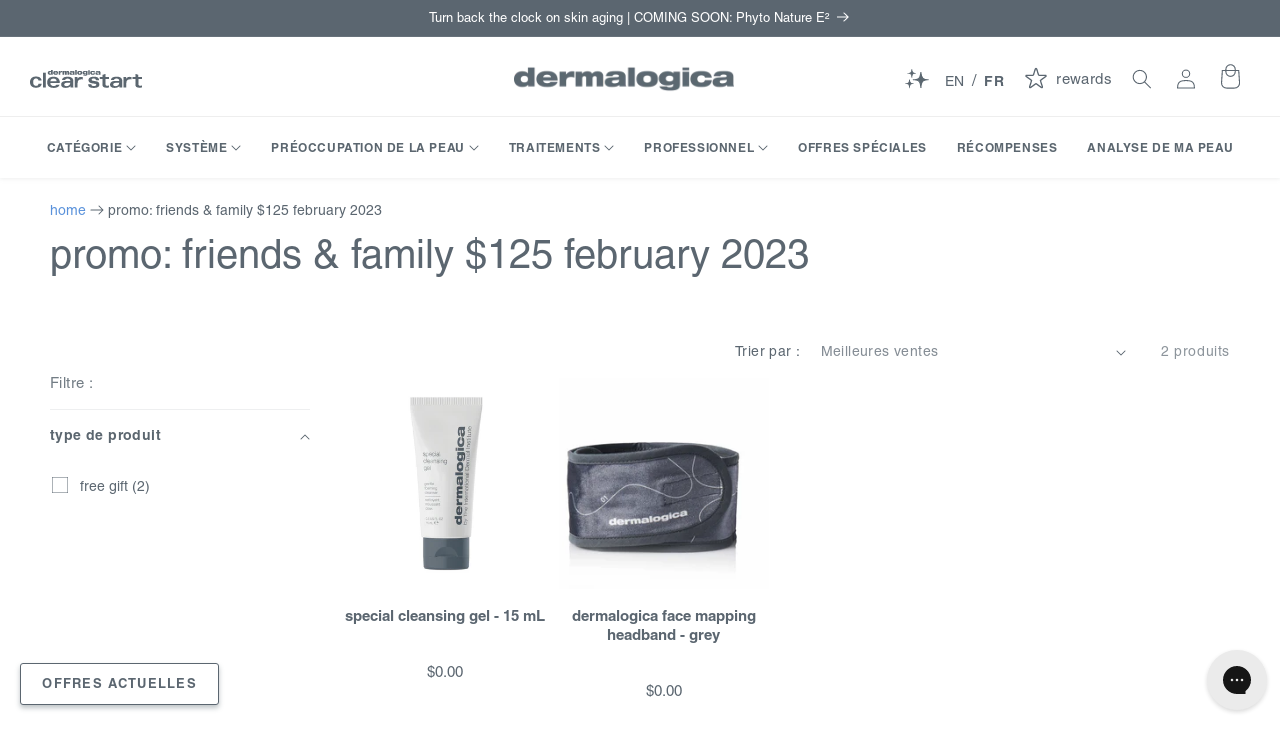

--- FILE ---
content_type: text/html; charset=utf-8
request_url: https://www.dermalogica.ca/fr/collections/promo-friends-family-125-february-2023
body_size: 74698
content:
<!doctype html>
<html class="no-js" lang="fr">
  <head><link rel="stylesheet" type="text/css" href="https://cdn.clarip.com/ulp/donotsell/assets/css/donotsell-extended.min.css" />
<script>
  var globalDnsDeployment = false;
  var claripHost = "ulp.clarip.com";
  var claripCdnHost = "cdn.clarip.com";
  var clientName = "ulp";
  var clientIdentifier = 'a208e56e0fbd5a2e012d';
</script>
<script src="https://cdn.clarip.com/ulp/donotsell/assets/js/donotsell.min.js"></script>

<link rel="stylesheet" type="text/css" href="https://cdn.clarip.com/ulp/cookieconsent/assets/css/cookieconsent.min.css" />
<script src="https://cdn.clarip.com/ulp/cookieconsent/assets/js/cookieconsent.min.js"></script>
<script>
  var claripCdnHost = "cdn.clarip.com";
  var claripClientName = "ulp";
  var claripCookieConsentHost = "ulp.clarip.com";
  var claripCookieManagerIdentifier = "f8277a4efb7d7f044302";
</script>
<script src="https://cdn.clarip.com/ulp/cookieconsent/assets/js/clarip-cookie-manager.min.js"></script>
<style>
  .shopify-section {
    display: none;
  }
</style>
<meta charset="utf-8">
    <meta http-equiv="X-UA-Compatible" content="IE=edge">
    <meta name="viewport" content="width=device-width,initial-scale=1">
    <meta name="theme-color" content="">
    <link rel="canonical" href="https://www.dermalogica.ca/fr/collections/promo-friends-family-125-february-2023">
    <link rel="preconnect" href="https://cdn.shopify.com" crossorigin><link rel="icon" type="image/png" href="//www.dermalogica.ca/cdn/shop/files/favicon-32x32_778c91ad-2104-4f84-848c-5723606dfbb6.png?crop=center&height=32&v=1716909179&width=32"><title>
      promo: friends &amp; family $125 february 2023
 &ndash; Dermalogica CA</title>

    

    

<meta property="og:site_name" content="Dermalogica CA">
<meta property="og:url" content="https://www.dermalogica.ca/fr/collections/promo-friends-family-125-february-2023">
<meta property="og:title" content="promo: friends &amp; family $125 february 2023">
<meta property="og:type" content="website">
<meta property="og:description" content="Livraison gratuite sur toutes les commandes de plus de 50 $ sur le site officiel de Dermalogica®. Achetez maintenant pour recevoir des promotions exclusives et plus encore. Votre meilleure peau commence ici."><meta property="og:image" content="http://www.dermalogica.ca/cdn/shop/files/dermalogica-logo_600x70_f830dd67-60c1-4ec6-b92b-1d2412f8380b.webp?height=628&pad_color=fff&v=1664240054&width=1200">
  <meta property="og:image:secure_url" content="https://www.dermalogica.ca/cdn/shop/files/dermalogica-logo_600x70_f830dd67-60c1-4ec6-b92b-1d2412f8380b.webp?height=628&pad_color=fff&v=1664240054&width=1200">
  <meta property="og:image:width" content="1200">
  <meta property="og:image:height" content="628"><meta name="twitter:site" content="@dermalogicacdn"><meta name="twitter:card" content="summary_large_image">
<meta name="twitter:title" content="promo: friends &amp; family $125 february 2023">
<meta name="twitter:description" content="Livraison gratuite sur toutes les commandes de plus de 50 $ sur le site officiel de Dermalogica®. Achetez maintenant pour recevoir des promotions exclusives et plus encore. Votre meilleure peau commence ici.">

<meta name="facebook-domain-verification" content="uputyl6qznz1yuhraj0o743mcrdcsb" />
<meta name="facebook-domain-verification" content="yokfhvoenvmoxwemwwnxetlzskfnmk" />
<meta name="google-site-verification" content="Via6bRcAy7iw74RisgNAwv7mbKHeK2vAiUy_9cH26lI" />
<!--
<meta name="google-site-verification" content="pDpKwAMjHTQkeQSv_QkXXDcrpo7Qt6TSEwRPBGMT9mY" />
-->

    <link rel="alternate" href="https://www.dermalogica.ca/" hreflang="en-CA" />
<link rel="alternate" href="https://www.dermalogica.co.uk/" hreflang="en-GB" />
<link rel="alternate" href="https://www.dermalogica.com/" hreflang="en-US" />
<link rel="alternate" href="https://www.dermalogica.com.au/" hreflang="en-AU" />
<link rel="alternate" href="https://www.dermalogica.de/" hreflang="de-DE" />
<link rel="alternate" href="https://dermalogica.fr/" hreflang="fr-FR" />
<link rel="alternate" href="https://dermalogica.it/" hreflang="it-IT" />
<link rel="alternate" href="https://dermalogica.ee/" hreflang="et-EE" />
<link rel="alternate" href="https://en.dermalogica.ee/" hreflang="en-EE" />
<link rel="alternate" href="https://dermalogica.lv/" hreflang="lv-LV" />
<link rel="alternate" href="https://dermalogica.lt/" hreflang="lt-LT" />
<link rel="alternate" href="https://www.dermalogica.nl/" hreflang="nl-NL" />
<link rel="alternate" href="https://www.dermalogica.be/" hreflang="nl-BE" />
<link rel="alternate" href="https://www.dermalogica.be/fr/" hreflang="fr-BE" />
<link rel="alternate" href="https://www.dermalogica.hr/" hreflang="hr-HR" />
<link rel="alternate" href="https://obchod.dermalogica.cz/" hreflang="cs-CZ" />
<link rel="alternate" href="https://dermalogica.dk/" hreflang="da-DK" />
<link rel="alternate" href="https://dermalogica.fi/" hreflang="fi-FI" />
<link rel="alternate" href="https://dermalogica-hellas.gr/" hreflang="el-GR" />
<link rel="alternate" href="https://www.dermalogica.ie/" hreflang="en-IE" />
<link rel="alternate" href="https://www.dermalogica.co.il/" hreflang="he-IL" />
<link rel="alternate" href="https://www.dermalogica.no/" hreflang="no-NO" />
<link rel="alternate" href="https://dermalogica.pl/" hreflang="pl-PL" />
<link rel="alternate" href="https://dermalogica-ru.ru/" hreflang="ru-RU" />
<link rel="alternate" href="https://dermalogica.si/" hreflang="sl-SI" />
<link rel="alternate" href="https://www.dermalogica.co.za/" hreflang="en-ZA" />
<link rel="alternate" href="https://dermalogica.es/" hreflang="es-ES" />
<link rel="alternate" href="https://dermalogica.se/" hreflang="sv-SE" />
<link rel="alternate" href="https://dermalogica.ch/" hreflang="de-CH" />
<link rel="alternate" href="https://www.dermalogica.com.tr/" hreflang="tr-TR" />
<link rel="alternate" href="https://dermalogica.com.hk/" hreflang="en-HK" />
<link rel="alternate" href="https://dermalogica.com.hk/zh-cn" hreflang="zh-HK" />
<link rel="alternate" href="https://www.dermalogica.co.id/" hreflang="en-ID" />
<link rel="alternate" href="https://www.dermalogica.co.id/id/" hreflang="id-ID" />
<link rel="alternate" href="https://dermalogica.jp/" hreflang="ja-JP" />
<link rel="alternate" href="https://www.dermalogica.co.kr/" hreflang="ko-KR" />
<link rel="alternate" href="https://dermalogica.com.my/" hreflang="en-MY" />
<link rel="alternate" href="https://dermalogica-mm.com/" hreflang="en-MM" />
<link rel="alternate" href="https://www.dermalogica.co.nz/" hreflang="en-NZ" />
<link rel="alternate" href="https://dermalogica.com.sg/" hreflang="en-SG" />
<link rel="alternate" href="https://www.dermalogica.com.tw/" hreflang="zh-TW" />
<link rel="alternate" href="https://dermalogica.co.th/" hreflang="en-TH" />
<link rel="alternate" href="https://dermalogica.co.th/th" hreflang="th-TH" />
<link rel="alternate" href="https://dermalogica.mx/" hreflang="es-MX" />
<link rel="alternate" href="https://www.dermalogicapanama.com/" hreflang="es-PA" />
<link rel="alternate" href="https://dermalogicatrinidad.com/" hreflang="en-TT" />
<link rel="alternate" href="https://www.dermalogica.com/" hreflang="x-default" />


    <script src="//www.dermalogica.ca/cdn/shop/t/392/assets/global.js?v=154709762127193257091767387171" defer="defer"></script><script>window.performance && window.performance.mark && window.performance.mark('shopify.content_for_header.start');</script><meta id="shopify-digital-wallet" name="shopify-digital-wallet" content="/42480566436/digital_wallets/dialog">
<meta name="shopify-checkout-api-token" content="39fd7bc4e2ebcea8b654a01125319e75">
<link rel="alternate" type="application/atom+xml" title="Feed" href="/fr/collections/promo-friends-family-125-february-2023.atom" />
<link rel="alternate" hreflang="x-default" href="https://www.dermalogica.ca/collections/promo-friends-family-125-february-2023">
<link rel="alternate" hreflang="en-CA" href="https://www.dermalogica.ca/collections/promo-friends-family-125-february-2023">
<link rel="alternate" hreflang="fr-CA" href="https://www.dermalogica.ca/fr/collections/promo-friends-family-125-february-2023">
<link rel="alternate" type="application/json+oembed" href="https://www.dermalogica.ca/fr/collections/promo-friends-family-125-february-2023.oembed">
<script async="async" src="/checkouts/internal/preloads.js?locale=fr-CA"></script>
<link rel="preconnect" href="https://shop.app" crossorigin="anonymous">
<script async="async" src="https://shop.app/checkouts/internal/preloads.js?locale=fr-CA&shop_id=42480566436" crossorigin="anonymous"></script>
<script id="apple-pay-shop-capabilities" type="application/json">{"shopId":42480566436,"countryCode":"CA","currencyCode":"CAD","merchantCapabilities":["supports3DS"],"merchantId":"gid:\/\/shopify\/Shop\/42480566436","merchantName":"Dermalogica CA","requiredBillingContactFields":["postalAddress","email","phone"],"requiredShippingContactFields":["postalAddress","email","phone"],"shippingType":"shipping","supportedNetworks":["visa","masterCard","amex","discover","interac","jcb"],"total":{"type":"pending","label":"Dermalogica CA","amount":"1.00"},"shopifyPaymentsEnabled":true,"supportsSubscriptions":true}</script>
<script id="shopify-features" type="application/json">{"accessToken":"39fd7bc4e2ebcea8b654a01125319e75","betas":["rich-media-storefront-analytics"],"domain":"www.dermalogica.ca","predictiveSearch":true,"shopId":42480566436,"locale":"fr"}</script>
<script>var Shopify = Shopify || {};
Shopify.shop = "dermalogica-ca.myshopify.com";
Shopify.locale = "fr";
Shopify.currency = {"active":"CAD","rate":"1.0"};
Shopify.country = "CA";
Shopify.theme = {"name":"[Prod] 12.09.25 - New Year New Skin Promo","id":185933889902,"schema_name":"Dermalogica by RESET","schema_version":"2025-12-09","theme_store_id":null,"role":"main"};
Shopify.theme.handle = "null";
Shopify.theme.style = {"id":null,"handle":null};
Shopify.cdnHost = "www.dermalogica.ca/cdn";
Shopify.routes = Shopify.routes || {};
Shopify.routes.root = "/fr/";</script>
<script type="module">!function(o){(o.Shopify=o.Shopify||{}).modules=!0}(window);</script>
<script>!function(o){function n(){var o=[];function n(){o.push(Array.prototype.slice.apply(arguments))}return n.q=o,n}var t=o.Shopify=o.Shopify||{};t.loadFeatures=n(),t.autoloadFeatures=n()}(window);</script>
<script>
  window.ShopifyPay = window.ShopifyPay || {};
  window.ShopifyPay.apiHost = "shop.app\/pay";
  window.ShopifyPay.redirectState = null;
</script>
<script id="shop-js-analytics" type="application/json">{"pageType":"collection"}</script>
<script defer="defer" async type="module" src="//www.dermalogica.ca/cdn/shopifycloud/shop-js/modules/v2/client.init-shop-cart-sync_CFsGrWZK.fr.esm.js"></script>
<script defer="defer" async type="module" src="//www.dermalogica.ca/cdn/shopifycloud/shop-js/modules/v2/chunk.common_BmZGYhCT.esm.js"></script>
<script type="module">
  await import("//www.dermalogica.ca/cdn/shopifycloud/shop-js/modules/v2/client.init-shop-cart-sync_CFsGrWZK.fr.esm.js");
await import("//www.dermalogica.ca/cdn/shopifycloud/shop-js/modules/v2/chunk.common_BmZGYhCT.esm.js");

  window.Shopify.SignInWithShop?.initShopCartSync?.({"fedCMEnabled":true,"windoidEnabled":true});

</script>
<script>
  window.Shopify = window.Shopify || {};
  if (!window.Shopify.featureAssets) window.Shopify.featureAssets = {};
  window.Shopify.featureAssets['shop-js'] = {"shop-cart-sync":["modules/v2/client.shop-cart-sync_0yO_7ili.fr.esm.js","modules/v2/chunk.common_BmZGYhCT.esm.js"],"shop-button":["modules/v2/client.shop-button_Bi0hVxYn.fr.esm.js","modules/v2/chunk.common_BmZGYhCT.esm.js"],"init-fed-cm":["modules/v2/client.init-fed-cm_By8yn2rb.fr.esm.js","modules/v2/chunk.common_BmZGYhCT.esm.js"],"init-windoid":["modules/v2/client.init-windoid_Cm45jgHG.fr.esm.js","modules/v2/chunk.common_BmZGYhCT.esm.js"],"init-shop-email-lookup-coordinator":["modules/v2/client.init-shop-email-lookup-coordinator_zht9UDj2.fr.esm.js","modules/v2/chunk.common_BmZGYhCT.esm.js"],"shop-cash-offers":["modules/v2/client.shop-cash-offers_36WmkPJ1.fr.esm.js","modules/v2/chunk.common_BmZGYhCT.esm.js","modules/v2/chunk.modal_CXHyvXrS.esm.js"],"init-shop-cart-sync":["modules/v2/client.init-shop-cart-sync_CFsGrWZK.fr.esm.js","modules/v2/chunk.common_BmZGYhCT.esm.js"],"shop-toast-manager":["modules/v2/client.shop-toast-manager_Co1kGayl.fr.esm.js","modules/v2/chunk.common_BmZGYhCT.esm.js"],"pay-button":["modules/v2/client.pay-button_C7IagFlV.fr.esm.js","modules/v2/chunk.common_BmZGYhCT.esm.js"],"avatar":["modules/v2/client.avatar_BTnouDA3.fr.esm.js"],"shop-login-button":["modules/v2/client.shop-login-button_DPIQspAu.fr.esm.js","modules/v2/chunk.common_BmZGYhCT.esm.js","modules/v2/chunk.modal_CXHyvXrS.esm.js"],"init-customer-accounts":["modules/v2/client.init-customer-accounts_C4rKB4Wv.fr.esm.js","modules/v2/client.shop-login-button_DPIQspAu.fr.esm.js","modules/v2/chunk.common_BmZGYhCT.esm.js","modules/v2/chunk.modal_CXHyvXrS.esm.js"],"init-customer-accounts-sign-up":["modules/v2/client.init-customer-accounts-sign-up_BIioaIvW.fr.esm.js","modules/v2/client.shop-login-button_DPIQspAu.fr.esm.js","modules/v2/chunk.common_BmZGYhCT.esm.js","modules/v2/chunk.modal_CXHyvXrS.esm.js"],"init-shop-for-new-customer-accounts":["modules/v2/client.init-shop-for-new-customer-accounts_BV0T_L-M.fr.esm.js","modules/v2/client.shop-login-button_DPIQspAu.fr.esm.js","modules/v2/chunk.common_BmZGYhCT.esm.js","modules/v2/chunk.modal_CXHyvXrS.esm.js"],"shop-follow-button":["modules/v2/client.shop-follow-button_CtXs7a4z.fr.esm.js","modules/v2/chunk.common_BmZGYhCT.esm.js","modules/v2/chunk.modal_CXHyvXrS.esm.js"],"lead-capture":["modules/v2/client.lead-capture_gscac75q.fr.esm.js","modules/v2/chunk.common_BmZGYhCT.esm.js","modules/v2/chunk.modal_CXHyvXrS.esm.js"],"checkout-modal":["modules/v2/client.checkout-modal_DSzg7Z_p.fr.esm.js","modules/v2/chunk.common_BmZGYhCT.esm.js","modules/v2/chunk.modal_CXHyvXrS.esm.js"],"shop-login":["modules/v2/client.shop-login_CWNADuYK.fr.esm.js","modules/v2/chunk.common_BmZGYhCT.esm.js","modules/v2/chunk.modal_CXHyvXrS.esm.js"],"payment-terms":["modules/v2/client.payment-terms_lApMSROo.fr.esm.js","modules/v2/chunk.common_BmZGYhCT.esm.js","modules/v2/chunk.modal_CXHyvXrS.esm.js"]};
</script>
<script>(function() {
  var isLoaded = false;
  function asyncLoad() {
    if (isLoaded) return;
    isLoaded = true;
    var urls = ["\/\/staticw2.yotpo.com\/cSq7fKEyOztAzbjktu9BUojjKKzvjeeZZzXO5BYs\/widget.js?shop=dermalogica-ca.myshopify.com","https:\/\/static.rechargecdn.com\/assets\/js\/widget.min.js?shop=dermalogica-ca.myshopify.com","https:\/\/cdn.shopify.com\/s\/files\/1\/0424\/8056\/6436\/t\/347\/assets\/loy_42480566436.js?v=1743424714\u0026shop=dermalogica-ca.myshopify.com","\/\/cdn.shopify.com\/proxy\/fd94cf2bbfcf7a55d87690edc02e037d1406922a8094d9c1c6e9bd6f4935e912\/dermalogica-ca.bookthatapp.com\/javascripts\/bta-installed.js?shop=dermalogica-ca.myshopify.com\u0026sp-cache-control=cHVibGljLCBtYXgtYWdlPTkwMA","\/\/cdn.shopify.com\/proxy\/9e4d0813952ce775a940336131f8154c3b3acefc3e62d1a5f46df270956cbb5c\/dermalogica-ca.bookthatapp.com\/sdk\/v1\/js\/bta-order-status-bootstrap.min.js?shop=dermalogica-ca.myshopify.com\u0026sp-cache-control=cHVibGljLCBtYXgtYWdlPTkwMA","https:\/\/cdn.pushowl.com\/latest\/sdks\/pushowl-shopify.js?subdomain=dermalogica-ca\u0026environment=production\u0026guid=b90fbe6e-2996-4b44-89a5-05d74d320bcc\u0026shop=dermalogica-ca.myshopify.com"];
    for (var i = 0; i < urls.length; i++) {
      var s = document.createElement('script');
      s.type = 'text/javascript';
      s.defer = true;
      s.src = urls[i];
      var x = document.getElementsByTagName('script')[0];
      x.parentNode.insertBefore(s, x);
    }
  };
  if(window.attachEvent) {
    window.attachEvent('onload', asyncLoad);
  } else {
    window.addEventListener('load', asyncLoad, false);
  }
})();</script>
<script id="__st">var __st={"a":42480566436,"offset":-18000,"reqid":"a80882ac-264d-478c-8111-cb67633975c9-1767846346","pageurl":"www.dermalogica.ca\/fr\/collections\/promo-friends-family-125-february-2023","u":"c433485aed33","p":"collection","rtyp":"collection","rid":481233633444};</script>
<script>window.ShopifyPaypalV4VisibilityTracking = true;</script>
<script id="captcha-bootstrap">!function(){'use strict';const t='contact',e='account',n='new_comment',o=[[t,t],['blogs',n],['comments',n],[t,'customer']],c=[[e,'customer_login'],[e,'guest_login'],[e,'recover_customer_password'],[e,'create_customer']],r=t=>t.map((([t,e])=>`form[action*='/${t}']:not([data-nocaptcha='true']) input[name='form_type'][value='${e}']`)).join(','),a=t=>()=>t?[...document.querySelectorAll(t)].map((t=>t.form)):[];function s(){const t=[...o],e=r(t);return a(e)}const i='password',u='form_key',d=['recaptcha-v3-token','g-recaptcha-response','h-captcha-response',i],f=()=>{try{return window.sessionStorage}catch{return}},m='__shopify_v',_=t=>t.elements[u];function p(t,e,n=!1){try{const o=window.sessionStorage,c=JSON.parse(o.getItem(e)),{data:r}=function(t){const{data:e,action:n}=t;return t[m]||n?{data:e,action:n}:{data:t,action:n}}(c);for(const[e,n]of Object.entries(r))t.elements[e]&&(t.elements[e].value=n);n&&o.removeItem(e)}catch(o){console.error('form repopulation failed',{error:o})}}const l='form_type',E='cptcha';function T(t){t.dataset[E]=!0}const w=window,h=w.document,L='Shopify',v='ce_forms',y='captcha';let A=!1;((t,e)=>{const n=(g='f06e6c50-85a8-45c8-87d0-21a2b65856fe',I='https://cdn.shopify.com/shopifycloud/storefront-forms-hcaptcha/ce_storefront_forms_captcha_hcaptcha.v1.5.2.iife.js',D={infoText:'Protégé par hCaptcha',privacyText:'Confidentialité',termsText:'Conditions'},(t,e,n)=>{const o=w[L][v],c=o.bindForm;if(c)return c(t,g,e,D).then(n);var r;o.q.push([[t,g,e,D],n]),r=I,A||(h.body.append(Object.assign(h.createElement('script'),{id:'captcha-provider',async:!0,src:r})),A=!0)});var g,I,D;w[L]=w[L]||{},w[L][v]=w[L][v]||{},w[L][v].q=[],w[L][y]=w[L][y]||{},w[L][y].protect=function(t,e){n(t,void 0,e),T(t)},Object.freeze(w[L][y]),function(t,e,n,w,h,L){const[v,y,A,g]=function(t,e,n){const i=e?o:[],u=t?c:[],d=[...i,...u],f=r(d),m=r(i),_=r(d.filter((([t,e])=>n.includes(e))));return[a(f),a(m),a(_),s()]}(w,h,L),I=t=>{const e=t.target;return e instanceof HTMLFormElement?e:e&&e.form},D=t=>v().includes(t);t.addEventListener('submit',(t=>{const e=I(t);if(!e)return;const n=D(e)&&!e.dataset.hcaptchaBound&&!e.dataset.recaptchaBound,o=_(e),c=g().includes(e)&&(!o||!o.value);(n||c)&&t.preventDefault(),c&&!n&&(function(t){try{if(!f())return;!function(t){const e=f();if(!e)return;const n=_(t);if(!n)return;const o=n.value;o&&e.removeItem(o)}(t);const e=Array.from(Array(32),(()=>Math.random().toString(36)[2])).join('');!function(t,e){_(t)||t.append(Object.assign(document.createElement('input'),{type:'hidden',name:u})),t.elements[u].value=e}(t,e),function(t,e){const n=f();if(!n)return;const o=[...t.querySelectorAll(`input[type='${i}']`)].map((({name:t})=>t)),c=[...d,...o],r={};for(const[a,s]of new FormData(t).entries())c.includes(a)||(r[a]=s);n.setItem(e,JSON.stringify({[m]:1,action:t.action,data:r}))}(t,e)}catch(e){console.error('failed to persist form',e)}}(e),e.submit())}));const S=(t,e)=>{t&&!t.dataset[E]&&(n(t,e.some((e=>e===t))),T(t))};for(const o of['focusin','change'])t.addEventListener(o,(t=>{const e=I(t);D(e)&&S(e,y())}));const B=e.get('form_key'),M=e.get(l),P=B&&M;t.addEventListener('DOMContentLoaded',(()=>{const t=y();if(P)for(const e of t)e.elements[l].value===M&&p(e,B);[...new Set([...A(),...v().filter((t=>'true'===t.dataset.shopifyCaptcha))])].forEach((e=>S(e,t)))}))}(h,new URLSearchParams(w.location.search),n,t,e,['guest_login'])})(!0,!0)}();</script>
<script integrity="sha256-4kQ18oKyAcykRKYeNunJcIwy7WH5gtpwJnB7kiuLZ1E=" data-source-attribution="shopify.loadfeatures" defer="defer" src="//www.dermalogica.ca/cdn/shopifycloud/storefront/assets/storefront/load_feature-a0a9edcb.js" crossorigin="anonymous"></script>
<script crossorigin="anonymous" defer="defer" src="//www.dermalogica.ca/cdn/shopifycloud/storefront/assets/shopify_pay/storefront-65b4c6d7.js?v=20250812"></script>
<script data-source-attribution="shopify.dynamic_checkout.dynamic.init">var Shopify=Shopify||{};Shopify.PaymentButton=Shopify.PaymentButton||{isStorefrontPortableWallets:!0,init:function(){window.Shopify.PaymentButton.init=function(){};var t=document.createElement("script");t.src="https://www.dermalogica.ca/cdn/shopifycloud/portable-wallets/latest/portable-wallets.fr.js",t.type="module",document.head.appendChild(t)}};
</script>
<script data-source-attribution="shopify.dynamic_checkout.buyer_consent">
  function portableWalletsHideBuyerConsent(e){var t=document.getElementById("shopify-buyer-consent"),n=document.getElementById("shopify-subscription-policy-button");t&&n&&(t.classList.add("hidden"),t.setAttribute("aria-hidden","true"),n.removeEventListener("click",e))}function portableWalletsShowBuyerConsent(e){var t=document.getElementById("shopify-buyer-consent"),n=document.getElementById("shopify-subscription-policy-button");t&&n&&(t.classList.remove("hidden"),t.removeAttribute("aria-hidden"),n.addEventListener("click",e))}window.Shopify?.PaymentButton&&(window.Shopify.PaymentButton.hideBuyerConsent=portableWalletsHideBuyerConsent,window.Shopify.PaymentButton.showBuyerConsent=portableWalletsShowBuyerConsent);
</script>
<script data-source-attribution="shopify.dynamic_checkout.cart.bootstrap">document.addEventListener("DOMContentLoaded",(function(){function t(){return document.querySelector("shopify-accelerated-checkout-cart, shopify-accelerated-checkout")}if(t())Shopify.PaymentButton.init();else{new MutationObserver((function(e,n){t()&&(Shopify.PaymentButton.init(),n.disconnect())})).observe(document.body,{childList:!0,subtree:!0})}}));
</script>
<link id="shopify-accelerated-checkout-styles" rel="stylesheet" media="screen" href="https://www.dermalogica.ca/cdn/shopifycloud/portable-wallets/latest/accelerated-checkout-backwards-compat.css" crossorigin="anonymous">
<style id="shopify-accelerated-checkout-cart">
        #shopify-buyer-consent {
  margin-top: 1em;
  display: inline-block;
  width: 100%;
}

#shopify-buyer-consent.hidden {
  display: none;
}

#shopify-subscription-policy-button {
  background: none;
  border: none;
  padding: 0;
  text-decoration: underline;
  font-size: inherit;
  cursor: pointer;
}

#shopify-subscription-policy-button::before {
  box-shadow: none;
}

      </style>
<script id="sections-script" data-sections="header,footer" defer="defer" src="//www.dermalogica.ca/cdn/shop/t/392/compiled_assets/scripts.js?35187"></script>
<script>window.performance && window.performance.mark && window.performance.mark('shopify.content_for_header.end');</script>

<script type="text/javascript">
      (function(c,l,a,r,i,t,y){
          c[a]=c[a]||function(){(c[a].q=c[a].q||[]).push(arguments)};
          t=l.createElement(r);t.async=1;t.src="https://www.clarity.ms/tag/"+i;
          y=l.getElementsByTagName(r)[0];y.parentNode.insertBefore(t,y);
      })(window, document, "clarity", "script", "gu775yh1mi");
    </script><link rel="stylesheet" href="https://use.typekit.net/fzn1uau.css">

<style data-shopify>
:root {
  --font-body-family: "helvetica-lt-pro", Helvetica, -apple-system, BlinkMacSystemFont, "Segoe UI", Arial, sans-serif;
  --font-body-style: normal;
  --font-body-weight: 400;
  --font-body-weight-bold: 700;

  --font-heading-family: "helvetica-lt-pro", Helvetica, -apple-system, BlinkMacSystemFont, "Segoe UI", Arial, sans-serif;
  --font-heading-style: normal;
  --font-heading-weight: 400;

  --font-body-scale: 1.0;
  --font-heading-scale: 1.0;

  --color-base-text: 91, 102, 112;
  --color-shadow: 91, 102, 112;
  --color-base-background-1: 255, 255, 255;
  --color-base-background-2: 247, 249, 251;
  --color-base-solid-button-labels: 255, 255, 255;
  --color-base-outline-button-labels: 91, 102, 112;
  --color-base-accent-1: 91, 102, 112;
  --color-base-accent-2: 91, 102, 112;
  --payment-terms-background-color: #ffffff;

  --gradient-base-background-1: #ffffff;
  --gradient-base-background-2: #f7f9fb;
  --gradient-base-accent-1: #5b6670;
  --gradient-base-accent-2: #5b6670;

  --media-padding: px;
  --media-border-opacity: 0.0;
  --media-border-width: 0px;
  --media-radius: 0px;
  --media-shadow-opacity: 0.0;
  --media-shadow-horizontal-offset: 0px;
  --media-shadow-vertical-offset: 4px;
  --media-shadow-blur-radius: 5px;
  --media-shadow-visible: 0;

  --page-width: 130rem;
  --page-width-margin: 0rem;

  --product-card-image-padding: 0.0rem;
  --product-card-corner-radius: 0.0rem;
  --product-card-text-alignment: center;
  --product-card-border-width: 0.0rem;
  --product-card-border-opacity: 0.1;
  --product-card-shadow-opacity: 0.0;
  --product-card-shadow-visible: 0;
  --product-card-shadow-horizontal-offset: 0.0rem;
  --product-card-shadow-vertical-offset: 0.4rem;
  --product-card-shadow-blur-radius: 0.5rem;

  --collection-card-image-padding: 0.0rem;
  --collection-card-corner-radius: 0.0rem;
  --collection-card-text-alignment: left;
  --collection-card-border-width: 0.0rem;
  --collection-card-border-opacity: 0.1;
  --collection-card-shadow-opacity: 0.0;
  --collection-card-shadow-visible: 0;
  --collection-card-shadow-horizontal-offset: 0.0rem;
  --collection-card-shadow-vertical-offset: 0.4rem;
  --collection-card-shadow-blur-radius: 0.5rem;

  --blog-card-image-padding: 0.0rem;
  --blog-card-corner-radius: 0.0rem;
  --blog-card-text-alignment: center;
  --blog-card-border-width: 0.0rem;
  --blog-card-border-opacity: 0.1;
  --blog-card-shadow-opacity: 0.0;
  --blog-card-shadow-visible: 0;
  --blog-card-shadow-horizontal-offset: 0.0rem;
  --blog-card-shadow-vertical-offset: 0.4rem;
  --blog-card-shadow-blur-radius: 0.5rem;

  --badge-corner-radius: 0.2rem;

  --popup-border-width: 1px;
  --popup-border-opacity: 0.1;
  --popup-corner-radius: 0px;
  --popup-shadow-opacity: 0.0;
  --popup-shadow-horizontal-offset: 0px;
  --popup-shadow-vertical-offset: 4px;
  --popup-shadow-blur-radius: 5px;

  --drawer-border-width: 1px;
  --drawer-border-opacity: 0.1;
  --drawer-shadow-opacity: 0.0;
  --drawer-shadow-horizontal-offset: 0px;
  --drawer-shadow-vertical-offset: 4px;
  --drawer-shadow-blur-radius: 5px;

  --spacing-sections-desktop: 0px;
  --spacing-sections-mobile: 0px;

  --grid-desktop-vertical-spacing: 24px;
  --grid-desktop-horizontal-spacing: 8px;
  --grid-mobile-vertical-spacing: 12px;
  --grid-mobile-horizontal-spacing: 4px;

  --text-boxes-border-opacity: 0.1;
  --text-boxes-border-width: 0px;
  --text-boxes-radius: 0px;
  --text-boxes-shadow-opacity: 0.0;
  --text-boxes-shadow-visible: 0;
  --text-boxes-shadow-horizontal-offset: 0px;
  --text-boxes-shadow-vertical-offset: 4px;
  --text-boxes-shadow-blur-radius: 5px;

  --buttons-radius: 2px;
  --buttons-radius-outset: 2px;
  --buttons-border-width: 0px;
  --buttons-border-opacity: 1.0;
  --buttons-shadow-opacity: 0.0;
  --buttons-shadow-visible: 0;
  --buttons-shadow-horizontal-offset: 0px;
  --buttons-shadow-vertical-offset: 4px;
  --buttons-shadow-blur-radius: 5px;
  --buttons-border-offset: 0.3px;

  --inputs-radius: 2px;
  --inputs-border-width: 1px;
  --inputs-border-opacity: 1.0;
  --inputs-shadow-opacity: 0.0;
  --inputs-shadow-horizontal-offset: 0px;
  --inputs-margin-offset: 0px;
  --inputs-shadow-vertical-offset: 4px;
  --inputs-shadow-blur-radius: 5px;
  --inputs-radius-outset: 3px;

  --variant-pills-radius: 2px;
  --variant-pills-border-width: 1px;
  --variant-pills-border-opacity: 1.0;
  --variant-pills-shadow-opacity: 0.0;
  --variant-pills-shadow-horizontal-offset: 0px;
  --variant-pills-shadow-vertical-offset: 4px;
  --variant-pills-shadow-blur-radius: 5px;
}

*,
*::before,
*::after {
  box-sizing: inherit;
}

html {
  box-sizing: border-box;
  font-size: calc(var(--font-body-scale) * 62.5%);
  height: 100%;
}

body {
  display: grid;
  grid-template-rows: auto auto 1fr auto;
  grid-template-columns: 100%;
  min-height: 100%;
  margin: 0;
  font-size: 1.5rem;
  letter-spacing: 0.06rem;
  line-height: calc(1 + 0.8 / var(--font-body-scale));
  font-family: var(--font-body-family);
  font-style: var(--font-body-style);
  font-weight: var(--font-body-weight);
}

@media screen and (min-width: 750px) {
  body {
    font-size: 1.6rem;
  }
}
</style>
<style type="text/css">.color-background-1,:root{--color-foreground:var(--color-base-text);--color-background:var(--color-base-background-1);--gradient-background:var(--gradient-base-background-1)}.color-background-2{--color-foreground:var(--color-base-text);--color-background:var(--color-base-background-2);--gradient-background:var(--gradient-base-background-2)}.color-accent-1{--color-foreground:var(--color-base-solid-button-labels);--color-background:var(--color-base-accent-1);--gradient-background:var(--gradient-base-accent-1)}.color-background-1,:root{--color-link:var(--color-base-outline-button-labels);--alpha-link:0.85}.color-accent-1,.color-background-2{--color-link:var(--color-foreground);--alpha-link:0.7}.color-background-1,:root{--color-button:var(--color-base-accent-1);--color-button-text:var(--color-base-solid-button-labels);--alpha-button-background:1;--alpha-button-border:1}.color-accent-1,.color-background-2{--color-button:var(--color-foreground);--color-button-text:var(--color-background)}.button--secondary{--color-button:var(--color-base-outline-button-labels);--color-button-text:var(--color-base-outline-button-labels);--color-button:var(--color-background);--alpha-button-background:1}.color-background-1,:root{--color-badge-background:var(--color-background);--color-badge-border:var(--color-foreground);--alpha-badge-border:0.1}.color-accent-1,.color-background-2{--color-badge-background:var(--color-background);--color-badge-border:var(--color-background);--alpha-badge-border:1}.color-background-1,.color-background-2,:root{--color-card-hover:var(--color-base-text)}.color-accent-1{--color-card-hover:var(--color-base-solid-button-labels)}:root{--color-icon:rgb(var(--color-base-text))}.product-card-wrapper .card{--border-radius:var(--product-card-corner-radius);--border-width:var(--product-card-border-width);--border-opacity:var(--product-card-border-opacity);--shadow-horizontal-offset:var(--product-card-shadow-horizontal-offset);--shadow-vertical-offset:var(--product-card-shadow-vertical-offset);--shadow-blur-radius:var(--product-card-shadow-blur-radius);--shadow-opacity:var(--product-card-shadow-opacity);--shadow-visible:var(--product-card-shadow-visible);--image-padding:var(--product-card-image-padding);--text-alignment:var(--product-card-text-alignment)}.no-js:not(html){display:none!important}html.no-js .no-js:not(html){display:block!important}html.no-js .no-js-hidden{display:none!important}.page-width{margin:0 auto;max-width:var(--page-width);padding:0 1.5rem}@media screen and (min-width:750px){.page-width{padding:0 5rem}}.section+.section{margin-top:var(--spacing-sections-mobile)}@media screen and (min-width:750px){.section+.section{margin-top:var(--spacing-sections-desktop)}}.color-accent-1,.color-background-1,.color-background-2,body{background-color:rgb(var(--color-background));color:rgba(var(--color-foreground),.75)}.list-unstyled{list-style:none;margin:0;padding:0}.hidden{display:none!important}.visually-hidden{clip:rect(0 0 0 0);word-wrap:normal!important;border:0;height:1px;margin:-1px;overflow:hidden;padding:0;position:absolute!important;width:1px}.visually-hidden--inline{height:1em;margin:0}.text-body{font-family:var(--font-body-family);font-size:1.5rem;font-style:var(--font-body-style);font-weight:var(--font-body-weight);letter-spacing:.06rem;line-height:calc(1 + .8/var(--font-body-scale))}.h5,h1,h2,h3{color:rgb(var(--color-foreground));font-family:var(--font-heading-family);font-style:var(--font-heading-style);font-weight:var(--font-heading-weight);letter-spacing:calc(var(--font-heading-scale)*.06rem);line-height:calc(1 + .3/max(1,var(--font-heading-scale)));word-break:break-word}h1{font-size:calc(var(--font-heading-scale)*3rem)}@media only screen and (min-width:750px){h1{font-size:calc(var(--font-heading-scale)*4rem)}}h2{font-size:calc(var(--font-heading-scale)*2rem)}@media only screen and (min-width:750px){h2{font-size:calc(var(--font-heading-scale)*2.4rem)}}h3{font-size:calc(var(--font-heading-scale)*1.7rem)}@media only screen and (min-width:750px){h3{font-size:calc(var(--font-heading-scale)*1.8rem)}}.h5{font-size:calc(var(--font-heading-scale)*1.2rem)}@media only screen and (min-width:750px){.h5{font-size:calc(var(--font-heading-scale)*1.3rem)}}.caption{font-size:1rem;letter-spacing:.07rem;line-height:calc(1 + .7/var(--font-body-scale))}@media screen and (min-width:750px){.caption{font-size:1.2rem}}.caption-large,.field__input,.select__select{font-size:1.3rem;letter-spacing:.04rem;line-height:calc(1 + .5/var(--font-body-scale))}@media screen and (max-width:749px){.small-hide{display:none!important}}@media screen and (min-width:750px) and (max-width:989px){.medium-hide{display:none!important}}@media screen and (min-width:990px){.large-up-hide{display:none!important}}.left{text-align:left}.center{text-align:center}.light{opacity:.7}.link{background-color:transparent;border:none;box-shadow:none;color:rgb(var(--color-link));display:inline-block;font-family:inherit;font-size:1.4rem;text-decoration:underline;text-underline-offset:.3rem}.link--text{color:rgb(var(--color-foreground))}.full-unstyled-link{color:currentColor;display:block;text-decoration:none}details>*{box-sizing:border-box}@media (prefers-reduced-motion){.motion-reduce{animation:none!important}}:root{--duration-short:100ms;--duration-default:200ms;--duration-long:500ms}.underlined-link{color:rgba(var(--color-link),var(--alpha-link));text-decoration-thickness:.1rem;text-underline-offset:.3rem}.icon-arrow{width:1.5rem}.animate-arrow .icon-arrow path{transform:translateX(-.25rem)}summary{list-style:none;position:relative}summary .icon-caret{height:.6rem;position:absolute;right:1.5rem;top:calc(50% - .2rem)}summary::-webkit-details-marker{display:none}.disclosure-has-popup{position:relative}.disclosure-has-popup>summary:before{display:none}.focus-none{box-shadow:none!important;outline:0!important}.grid{column-gap:var(--grid-mobile-horizontal-spacing);display:flex;flex-wrap:wrap;list-style:none;margin-bottom:2rem;padding:0;row-gap:var(--grid-mobile-vertical-spacing)}@media screen and (min-width:750px){.grid{column-gap:var(--grid-desktop-horizontal-spacing);row-gap:var(--grid-desktop-vertical-spacing)}}.grid__item{flex-grow:1;flex-shrink:0;max-width:calc(50% - var(--grid-mobile-horizontal-spacing)/2);width:calc(25% - var(--grid-mobile-horizontal-spacing)*3/4)}@media screen and (min-width:750px){.grid__item{max-width:calc(50% - var(--grid-desktop-horizontal-spacing)/2);width:calc(25% - var(--grid-desktop-horizontal-spacing)*3/4)}}@media screen and (min-width:990px){.grid--4-col-desktop .grid__item{max-width:calc(25% - var(--grid-desktop-horizontal-spacing)*3/4);width:calc(25% - var(--grid-desktop-horizontal-spacing)*3/4)}}@media screen and (max-width:749px){.grid--2-col-tablet-down .grid__item{width:calc(50% - var(--grid-mobile-horizontal-spacing)/2)}}@media screen and (min-width:750px) and (max-width:989px){.grid--2-col-tablet-down .grid__item{width:calc(50% - var(--grid-desktop-horizontal-spacing)/2)}}.media{background-color:rgba(var(--color-foreground),.1);display:block;overflow:hidden;position:relative}.media--transparent{background-color:transparent}.media>:not(.zoom):not(.deferred-media__poster-button){display:block;height:100%;left:0;max-width:100%;position:absolute;top:0;width:100%}.media>img{object-fit:cover;object-position:center center}.media.media--hover-effect>img+img{opacity:0}.button{--shadow-horizontal-offset:var(--buttons-shadow-horizontal-offset);--shadow-vertical-offset:var(--buttons-shadow-vertical-offset);--shadow-blur-radius:var(--buttons-shadow-blur-radius);--shadow-opacity:var(--buttons-shadow-opacity);--shadow-visible:var(--buttons-shadow-visible);--border-offset:var(--buttons-border-offset);--border-opacity:calc(1 - var(--buttons-border-opacity));align-items:center;-webkit-appearance:none;appearance:none;background-color:rgba(var(--color-button),var(--alpha-button-background));border:0;border-radius:var(--buttons-radius-outset);color:rgb(var(--color-button-text));display:inline-flex;font:inherit;font-size:1.5rem;justify-content:center;min-height:calc(4.5rem + var(--buttons-border-width)*2);min-width:calc(12rem + var(--buttons-border-width)*2);padding:0 3rem;position:relative;text-decoration:none}.button:before{border-radius:var(--buttons-radius-outset);bottom:0;box-shadow:var(--shadow-horizontal-offset) var(--shadow-vertical-offset) var(--shadow-blur-radius) rgba(var(--color-shadow),var(--shadow-opacity));content:"";left:0;position:absolute;right:0;top:0;z-index:-1}.button:after{border-radius:var(--buttons-radius);bottom:var(--buttons-border-width);box-shadow:0 0 0 calc(var(--buttons-border-width) + var(--border-offset)) rgba(var(--color-button-text),var(--border-opacity)),0 0 0 var(--buttons-border-width) rgba(var(--color-button),var(--alpha-button-background));content:"";left:var(--buttons-border-width);position:absolute;right:var(--buttons-border-width);top:var(--buttons-border-width);z-index:1}.button--secondary:after{--border-opacity:var(--buttons-border-opacity)}.button,.button-label{font-size:1.5rem;letter-spacing:.1rem;line-height:calc(1 + .2/var(--font-body-scale))}.button--full-width{display:flex;width:100%}.field__input,.select__select{-webkit-appearance:none;appearance:none;background-color:rgb(var(--color-background));border:0;border-radius:var(--inputs-radius);box-sizing:border-box;color:rgb(var(--color-foreground));font-size:1.6rem;height:4.5rem;min-height:calc(var(--inputs-border-width)*2);min-width:calc(7rem + var(--inputs-border-width)*2);position:relative;width:100%}.field:before,.localization-form__select:before,.select:before{border-radius:var(--inputs-radius-outset);bottom:0;box-shadow:var(--inputs-shadow-horizontal-offset) var(--inputs-shadow-vertical-offset) var(--inputs-shadow-blur-radius) rgba(var(--color-base-text),var(--inputs-shadow-opacity));content:"";left:0;position:absolute;right:0;top:0;z-index:-1}.field:after,.localization-form__select:after,.select:after{border:.1rem solid transparent;border-radius:var(--inputs-radius);bottom:var(--inputs-border-width);box-shadow:0 0 0 var(--inputs-border-width) rgba(var(--color-foreground),var(--inputs-border-opacity));content:"";left:var(--inputs-border-width);position:absolute;right:var(--inputs-border-width);top:var(--inputs-border-width);z-index:1}.select__select{color:rgba(var(--color-foreground),.75);font-family:var(--font-body-family);font-size:1.2rem;font-style:var(--font-body-style);font-weight:var(--font-body-weight)}.select{display:flex;position:relative;width:100%}.select .icon-caret{height:.6rem;position:absolute;right:calc(var(--inputs-border-width) + 1.5rem);top:calc(50% - .2rem)}.select__select{line-height:calc(1 + .6/var(--font-body-scale));margin:var(--inputs-border-width);min-height:calc(var(--inputs-border-width)*2);padding:0 2rem}.field{display:flex;position:relative;width:100%}.field__input{flex-grow:1;margin:var(--inputs-border-width);padding:1.5rem;text-align:left}.field__label{color:rgba(var(--color-foreground),.75);font-size:1.6rem;left:calc(var(--inputs-border-width) + 2rem);letter-spacing:.1rem;line-height:1.5;margin-bottom:0;position:absolute;top:calc(1rem + var(--inputs-border-width))}.field__input:-webkit-autofill~.field__label{font-size:1rem;left:calc(var(--inputs-border-width) + 2rem);letter-spacing:.04rem;top:calc(var(--inputs-border-width) + .5rem)}.field__input:-webkit-autofill{margin:var(--inputs-border-width);padding:2.2rem 1.5rem .8rem 2rem}.field__input::-webkit-search-cancel-button{display:none}.field__button{align-items:center;background-color:transparent;border:0;color:currentColor;display:flex;height:4.4rem;justify-content:center;overflow:hidden;padding:0;position:absolute;right:0;top:0;width:4.4rem}.field__button>svg{height:2.5rem;width:2.5rem}.field__input:-webkit-autofill~.field__button,.field__input:-webkit-autofill~.field__label{color:#000}input[type=checkbox]{display:inline-block;margin-right:.5rem;width:auto}.modal__toggle{list-style-type:none}.modal__toggle-close{display:none}.modal__toggle-open{display:flex}.no-js .modal__close-button.link{display:none}.modal__close-button.link{align-items:center;background-color:transparent;display:flex;height:4.4rem;justify-content:center;padding:0;width:4.4rem}.modal__close-button .icon{height:1.7rem;width:1.7rem}.modal__content{background:rgb(var(--color-background));bottom:0;left:0;right:0;top:0;z-index:4}.cart-count-bubble,.modal__content{align-items:center;display:flex;justify-content:center;position:absolute}.cart-count-bubble{background-color:rgb(var(--color-button));border-radius:100%;bottom:.8rem;color:rgb(var(--color-button-text));font-size:.9rem;height:1.7rem;left:2.2rem;line-height:calc(1 + .1/var(--font-body-scale));width:1.7rem}#shopify-section-announcement-bar{z-index:4}.announcement-bar{border-bottom:.1rem solid rgba(var(--color-foreground),.08);color:rgb(var(--color-foreground))}.announcement-bar__link{display:block;padding:1rem 0;text-decoration:none;width:100%}.announcement-bar__link .icon-arrow{display:inline-block;margin-bottom:.2rem;margin-left:.8rem;vertical-align:middle}.announcement-bar__link .announcement-bar__message{padding:0}.announcement-bar__message{letter-spacing:.1rem;margin:0;padding:1rem 0}#shopify-section-header{z-index:3}.header-wrapper{background-color:rgb(var(--color-background));display:block;position:relative;z-index:1}.header-wrapper--border-bottom{border-bottom:.1rem solid rgba(var(--color-foreground),.08)}.header{align-items:center;display:grid;grid-template-areas:"icons heading left-icon";grid-template-columns:1fr 2fr 1fr}@media screen and (min-width:990px){.header--top-center{grid-template-areas:"left-icon heading icons" "navigation navigation navigation"}}.header>.header__heading-link{line-height:0}.header__heading,.header__heading-link{grid-area:heading;justify-self:center}.header__heading-link{display:inline-block;padding:.75rem;text-decoration:none;word-break:break-word}.header__heading-logo{height:auto;width:100%}@media screen and (max-width:989px){.header__heading-link{text-align:center}}@media screen and (min-width:990px){.header__heading-link{justify-self:start;margin-left:-.75rem}.header--top-center .header__heading-link{justify-self:center;text-align:center}}.header__icons{display:flex;grid-area:icons;justify-self:end}.header__icon span,.header__icon:not(.header__icon--summary){align-items:center;display:flex;justify-content:center}.header__icon{color:rgb(var(--color-foreground))}.header__icon span{height:100%}.header__icon:after{content:none}.header__icon .icon{fill:none;height:2rem;vertical-align:middle;width:2rem}.header__icon,.header__icon--cart .icon{height:4.4rem;padding:0;width:4.4rem}.header__icon--cart{margin-right:-1.2rem;position:relative}@media screen and (max-width:989px){.header__icon--account{display:none!important}}.header>.header__search{grid-area:left-icon;justify-self:start}.header__search{line-height:0}.header--top-center *>.header__search,.header__search{display:inline-flex}@media screen and (min-width:990px){.header--top-center *>.header__search{display:none}}.no-js .predictive-search{display:none}.search-modal{border-bottom:.1rem solid rgba(var(--color-foreground),.08);height:100%;min-height:calc(100% + var(--inputs-margin-offset) + var(--inputs-border-width)*2);opacity:0}.search-modal__content{align-items:center;display:flex;height:100%;justify-content:center;line-height:calc(1 + .8/var(--font-body-scale));padding:0 5rem 0 1rem;position:relative;width:100%}.search-modal__content-bottom{bottom:(var(--inputs-margin-offset)/2)}.search-modal__form{width:100%}.search-modal__close-button{position:absolute;right:.3rem}@media screen and (min-width:750px){.search-modal__close-button{right:1rem}.search-modal__content{padding:0 6rem}}@media screen and (min-width:990px){.search-modal__form{max-width:47.8rem}.search-modal__close-button{margin-left:.5rem;position:static}}.header__icon--menu .icon{display:block;opacity:1;position:absolute;transform:scale(1)}.header__inline-menu{display:none;grid-area:navigation;margin-left:-1.2rem}.header--top-center .header__heading-link{margin-left:0}.header__menu{padding:0 1rem}.global-settings-popup{border-color:rgba(var(--color-foreground),var(--popup-border-opacity));border-radius:var(--popup-corner-radius);border-style:solid;border-width:var(--popup-border-width);box-shadow:var(--popup-shadow-horizontal-offset) var(--popup-shadow-vertical-offset) var(--popup-shadow-blur-radius) rgba(var(--color-shadow),var(--popup-shadow-opacity))}.badge{background-color:rgb(var(--color-badge-background));border:1px solid transparent;border-color:rgba(var(--color-badge-border),var(--alpha-badge-border));border-radius:var(--badge-corner-radius);color:rgb(var(--color-foreground));display:inline-block;font-size:1.2rem;letter-spacing:.1rem;line-height:1;padding:.5rem 1.3rem .6rem;text-align:center;word-break:break-word}.gradient{background:rgb(var(--color-background));background:var(--gradient-background);background-attachment:fixed}@media screen and (forced-colors:active){.icon{fill:CanvasText!important;color:CanvasText}.icon-close-small path{stroke:CanvasText}}.ratio{align-items:stretch;display:flex;position:relative}.ratio:before{content:"";height:0;padding-bottom:var(--ratio-percent);width:0}@supports not (inset:10px){.grid{margin-left:calc(var(--grid-mobile-horizontal-spacing)*-1)}.grid__item{padding-bottom:var(--grid-mobile-vertical-spacing);padding-left:var(--grid-mobile-horizontal-spacing)}@media screen and (min-width:750px){.grid{margin-left:calc(var(--grid-desktop-horizontal-spacing)*-1)}.grid__item{padding-bottom:var(--grid-desktop-vertical-spacing);padding-left:var(--grid-desktop-horizontal-spacing)}}.product-grid .grid__item{padding-bottom:var(--grid-mobile-vertical-spacing)}@media screen and (min-width:750px){.product-grid .grid__item{padding-bottom:var(--grid-desktop-vertical-spacing)}}}@media (forced-colors:active){.button{border:1px solid transparent}.mfp-hide{display:none!important}button::-moz-focus-inner{border:0;padding:0}*{-moz-osx-font-smoothing:grayscale;-webkit-font-smoothing:antialiased;-webkit-text-size-adjust:none}.h5,body,h1,h2,h3{letter-spacing:normal}.button-label,.button:not(.active-facets__button-inner){font-size:1.35rem;font-weight:700;letter-spacing:.05em;text-transform:uppercase}.color-accent-1,.color-background-1,.color-background-2,body{color:rgba(var(--color-foreground),1)}:root{--text--light:#fff;--text--dark:#5b666f}[v-cloak]{display:none}[data-language-toggle]{display:flex;position:relative;top:2px}.header__rewards{align-items:center;display:none;margin-right:8px;text-decoration:none}@media (min-width:990px){.header__rewards{display:flex}}.header__rewards span{font-size:1.5rem;padding-left:4px;text-transform:lowercase;white-space:nowrap}.header__rewards svg{display:block;height:auto;width:32px}.header__rewards svg path{stroke:rgb(var(--color-foreground))}.current-offers{bottom:0;left:0;position:fixed;right:0;width:100%;z-index:999999}.current-offers-bar{background-color:var(--background-color);border:1px solid var(--text-color);border-radius:3px;bottom:10px;box-shadow:0 3px 5px rgba(var(--box-shadow-color),.4);color:var(--text-color);display:inline-block;left:10px;padding:.6875rem 1.375rem;position:relative}@media (min-width:1024px){.current-offers-bar{bottom:15px;left:20px;max-width:350px;padding:.875rem 2.125rem}}.current-offers-bar__label{font-family:helvetica-lt-pro,Helvetica,-apple-system,BlinkMacSystemFont,Segoe UI,Arial,sans-serif;font-size:11px;font-weight:700;letter-spacing:.1em;text-transform:uppercase}@media (min-width:1024px){.current-offers-bar__label{font-size:13px}}.white-popup-block{background:#fff;margin:20px auto;max-width:600px;padding:2em 3em;position:relative;width:auto}.white-popup-block p:first-child{margin:0}cart-drawer.drawer{z-index:1000002}.site-switcher{border-bottom:1px solid rgba(0,0,0,.1);display:none;padding:6px 20px}@media (min-width:480px){.site-switcher{padding:8px 20px}}@media (min-width:768px){.site-switcher{display:none}}.site-switcher__container{align-items:center;display:flex;justify-content:space-between;margin:0 auto;max-width:1200px}.site-switcher__brands{align-items:center;display:flex;gap:12px;line-height:1}@media (min-width:480px){.site-switcher__brands{gap:16px}}.site-switcher__brand-link{color:inherit;font-family:helvetica-lt-pro,Helvetica,-apple-system,BlinkMacSystemFont,Segoe UI,Arial,sans-serif;font-size:13px;font-weight:400;position:relative;text-decoration:none}.site-switcher__brand-link--active{font-weight:600}@media (min-width:480px){.site-switcher__brand-link{font-size:14px}}.language-selector,.site-switcher__language{position:relative}.language-selector__button{align-items:center;background:none;border:1px solid;border-radius:4px;color:inherit;display:flex;font-family:helvetica-lt-pro,Helvetica,-apple-system,BlinkMacSystemFont,Segoe UI,Arial,sans-serif;font-size:12px;font-weight:500;gap:6px;justify-content:center;min-width:50px;opacity:.7;padding:6px 10px}.language-selector__icon{flex-shrink:0;height:6px;width:10px}.language-selector__dropdown{background:#fff;border:1px solid #eee;border-radius:4px;box-shadow:0 4px 6px -1px #0000001a;list-style:none;margin:0;min-width:80px;opacity:1;padding:0;position:absolute;right:0;top:100%;transform:translateY(0);visibility:visible;z-index:1000}.language-selector__dropdown[hidden]{opacity:0;transform:translateY(-8px);visibility:hidden}.language-selector__item{margin:0;padding:0}.language-selector__option{border-bottom:1px solid #fafafa;color:#4d4d4d;display:block;font-family:helvetica-lt-pro,Helvetica,-apple-system,BlinkMacSystemFont,Segoe UI,Arial,sans-serif;font-size:12px;font-weight:500;padding:6px 10px;text-decoration:none}.language-selector__option:last-child{border-bottom:none}.language-selector__option[aria-current=true]{background-color:#fafafa;color:#000;font-weight:600}.announcement-bar .announcement-bar__message{font-weight:500;letter-spacing:normal}.header-wrapper{border-bottom:none;box-shadow:0 1px 4px #bac0be40}.header header-drawer,.header__clearstart{margin-right:0}@media (min-width:990px){.header header-drawer,.header__clearstart{padding-left:30px;padding-right:0}}.header__languages{align-items:center;display:none;margin-right:8px;text-transform:uppercase}@media (min-width:990px){.header__languages{display:flex}}.header__languages .link{padding:4px 8px;text-decoration:none}.header__languages .active{font-weight:700}.header__icons{justify-self:start;padding-right:20px}@media (min-width:768px){.header__icons{padding-right:30px}}@media (min-width:1200px){.header__icons{padding-right:40px}}@media (min-width:990px){.header__icons{justify-self:end}}.header__icon--search{padding-left:15px;width:auto}@media (min-width:990px){.header__icon--search{padding-left:0;width:4.4rem}}.header__clearstart{display:none}@media (min-width:990px){.header__clearstart{display:inline-flex}}.header__clearstart svg{color:#5b666f;display:block;height:auto;width:112px}@media (min-width:990px){.header__search--right{display:inline-flex!important}}.header-nav{display:none}@media (min-width:1024px){.header-nav{border-top:1px solid #eee;display:flex;flex-wrap:nowrap;grid-area:navigation;margin-top:15px;overflow-x:auto;padding-left:15px;padding-right:15px;white-space:nowrap;width:100%}}.header-nav ul{list-style:none}.header-nav a{color:#5b666f;text-decoration:none}.header__menu{align-items:center;display:flex;justify-content:center;margin:0 auto;padding:0}.header__item:first-child a{padding-left:0}.header__item:last-child a{padding-right:0!important}.header__item>a{align-items:center;display:flex;font-size:12px;font-weight:700;justify-content:center;letter-spacing:.05em;padding:15px 10px;text-transform:uppercase}@media (min-width:1200px){.header__item>a{padding:20px 15px}}@media (min-width:1400px){.header__item>a{font-size:13px;padding:25px 20px}}.header__item>a[href*=face-mapping]{padding:18px 12px 19px}@media (min-width:1200px){.header__item>a[href*=face-mapping]{padding-left:15px;padding-right:15px}}@media (min-width:1400px){.header__item>a[href*=face-mapping]{padding-left:18px;padding-right:18px}}.header__item>a[href*=face-mapping] span{background:#5b666f;border-radius:4px;color:#fff;line-height:1;padding:6px}.header__dropdown-icon{align-items:center;display:flex;justify-content:center;padding-left:4px}.header__dropdown-icon svg{height:.6rem}.header-subnav{background:#fff;border-top:1px solid #eee;left:0;opacity:0;padding:20px 40px;position:absolute;transform:translate3d(0,-65px,0);visibility:hidden;width:100%;z-index:-1}@media (max-width:1399px){.header-subnav{padding-left:20px;padding-right:20px}}.header-subnav a{letter-spacing:0;text-transform:lowercase}.header-subnav__wrap{align-items:center;display:flex;justify-content:center;margin:0 auto;max-width:1400px}.header-subnav__list{border-left:1px solid #eee;column-gap:60px;display:grid;grid-template-columns:1fr 1fr;margin-left:45px;padding-left:45px}@media (max-width:1399px){.header-subnav__list{column-gap:30px;margin-left:30px;padding-left:30px}}.header-subnav__list a{font-size:17px}@media (max-width:1399px){.header-subnav__list a{font-size:16px}}.header-subnav__title--parent{display:block;font-weight:700;padding-bottom:8px}.header-subnav__item{padding:8px 0}.header-subnav__featured:not(.header-subnav__featured--1){column-gap:30px;display:grid;grid-template-columns:1fr 1fr 1fr;row-gap:20px}.header-subnav__featured--1{grid-template-columns:1fr}.header-subnav__card a{font-size:15px;font-weight:700;text-align:center}@media (max-width:1399px){.header-subnav__card a{font-size:14px}}.header-subnav figure{margin:0;max-width:170px}@media (max-width:1399px){.header-subnav figure{max-width:130px}}.header-subnav figure figcaption{white-space:normal}.header-subnav img{background:#fafafa;display:block;height:170px;margin:0 auto 8px;width:170px}@media (max-width:1399px){.header-subnav img{height:130px;width:130px}}.header-subnav__featured--1 figure{max-width:500px}@media (max-width:1399px){.header-subnav__featured--1 figure{max-width:400px}}.header-subnav__featured--1 img{height:250px;width:500px}@media (max-width:1399px){.header-subnav__featured--1 img{height:200px;width:400px}}.header-child__list{padding-left:0}.header-child__item{padding:8px 0}.header-child__item a{font-size:15px}@media (max-width:1399px){.header-child__item a{font-size:14px}}.header-mobile{bottom:0;height:100%;left:0;max-width:390px;position:fixed;top:0;transform:translate3d(-100%,0,0);width:100%;z-index:1000001}.header-mobile a{font-size:14px;letter-spacing:0;line-height:1;text-align:center;text-decoration:none;text-transform:lowercase}.header-mobile__wrap{background:#fff;height:100%;overflow-y:auto;padding:20px;position:relative;width:calc(100% - 40px);z-index:1}.header-mobile__tint{height:100%;inset:0;opacity:0;position:fixed;width:100%;z-index:999999}@media (min-width:1024px){.header-mobile__tint{display:none}}.header-mobile__close{-webkit-appearance:none;background:none;border:none;display:flex;height:100%;justify-content:center;position:fixed;right:0;top:12px;width:40px}@media (min-width:1024px){.header-mobile__close{display:none}}.header-mobile__close svg{color:#fff;display:block;height:auto;width:18px}.header-mobile__menu{border-bottom:1px solid #eee;list-style:none;margin:0;margin-bottom:25px;padding:0;padding-bottom:20px}.header-mobile__item>a{align-items:center;background-position:50%;background-size:cover;color:#5b666f;display:flex;font-weight:700;height:70px;margin-bottom:10px;padding-left:20px;text-transform:lowercase}.header-mobile__promo{border-bottom:1px solid #eee;margin:0 0 20px;padding:0 0 20px}.header-mobile__slider{overflow-x:scroll;overscroll-behavior-x:contain;scroll-snap-type:x mandatory}.header-mobile__slide,.header-mobile__slider{align-items:center;display:flex;position:relative}.header-mobile__slide{background:#5a92db;color:#fff;flex-shrink:0;font-weight:700;height:100px;justify-content:center;scroll-snap-align:start;text-transform:uppercase;width:100%}.header-mobile__slide img{display:block;height:100%;object-fit:cover;object-position:center;width:100%}.header-mobile-subnav{background:#fff;border:0;display:block;height:100%;left:0;position:fixed;top:0;transform:translate3d(-120%,0,0);width:calc(100% - 40px)}.header-mobile-subnav__header{border-bottom:1px solid #eee;height:50px;position:relative;width:100%}.header-mobile-subnav__title{box-sizing:border-box;display:block;flex:1;font-size:15px;font-weight:700;line-height:50px;overflow:hidden;padding:0 50px;text-align:center;text-transform:uppercase}.header-mobile-subnav__back{align-items:center;-webkit-appearance:none;background:none;border:none;display:flex;height:50px;justify-content:center;left:0;padding:0;position:absolute;top:0;width:50px;z-index:1}.header-mobile-subnav__back svg{fill:#4d4d4d;display:block}.header-mobile-subnav__banner{bottom:0;display:block;height:auto;left:0;position:absolute;width:100%}.header-mobile-subnav__list{height:calc(100% - 180px);list-style:none;margin:40px 0 0;overflow-y:auto;padding:0}.header-mobile-subnav__item a{color:#5b666f;display:block;font-size:15px;font-weight:400;margin-bottom:12px;padding-bottom:12px;padding-left:30px;text-align:left}.header-mobile-subnav__item-title{display:block;font-weight:700!important;margin-bottom:12px;text-align:left!important}.header-mobile-child__list{list-style:none;padding-left:15px}.header-mobile-child__item{margin-bottom:18px}.header-mobile .disclosure__button{margin-left:0!important;margin-right:0!important}.header-mobile .disclosure__list{min-height:0}.header-mobile a.disclosure__link{font-size:15px;line-height:24px;text-align:left;text-transform:none}.header-mobile .localization-selector+.disclosure__list-wrapper{margin-left:0}.breadcrumbs{font-size:1.2rem}@media (min-width:768px){.breadcrumbs{font-size:1.4rem}}.breadcrumbs svg{height:auto;width:1.2rem}@media (min-width:768px){.breadcrumbs svg{width:1.4rem}}.breadcrumbs a{color:#5a92db;text-decoration:none}.template-collection .breadcrumbs{margin:2rem 0 -2rem;position:relative;z-index:1}.template-collection .facets__summary{color:#5b666f;font-weight:700;opacity:1;text-transform:lowercase}.product-card-wrapper .card__heading{font-size:15px;font-weight:700;letter-spacing:0}.product-card-wrapper .yotpo.bottomLine{margin-bottom:5px;margin-top:3px;min-height:28px}.product-card-wrapper .price{font-size:15px;letter-spacing:0}.product-card-wrapper .quick-add__submit{background:transparent;border-color:#5b666f;color:#5b666f;font-size:11px;font-weight:700;letter-spacing:.1em;line-height:1;margin:0 auto;max-width:180px;min-height:0;min-width:0;padding:11px 4px;text-transform:uppercase;width:100%}.product-card-wrapper .card__spec-compare{margin-top:1rem}.card-wrapper{color:inherit;height:100%;position:relative}.card,.card-wrapper{text-decoration:none}.card{text-align:var(--text-alignment)}.card:not(.ratio){display:flex;flex-direction:column;height:100%}.card--standard .card__inner{border:var(--border-width) solid rgba(var(--color-foreground),var(--border-opacity));border-radius:var(--border-radius);box-sizing:border-box;position:relative}.card--standard .card__inner:after{border-radius:var(--border-radius);box-shadow:var(--shadow-horizontal-offset) var(--shadow-vertical-offset) var(--shadow-blur-radius) rgba(var(--color-shadow),var(--shadow-opacity));content:"";height:calc(var(--border-width)*2 + 100%);left:calc(var(--border-width)*-1);position:absolute;top:calc(var(--border-width)*-1);width:calc(var(--border-width)*2 + 100%);z-index:-1}.card .card__inner .card__media{border-radius:calc(var(--border-radius) - var(--border-width) - var(--image-padding));overflow:hidden;z-index:0}.card-information{text-align:var(--text-alignment)}.card .media,.card__media{bottom:0;position:absolute;top:0}.card .media{width:100%}.card__media{width:calc(100% - var(--image-padding)*2)}.card--standard .card__media,.card__media{margin:var(--image-padding)}.card__inner{width:100%}.card--media .card__inner .card__content{padding:calc(var(--image-padding) + 1rem);position:relative}.card__content{display:grid;flex-grow:1;grid-template-rows:minmax(0,1fr) max-content minmax(0,1fr);padding:1rem;width:100%}.card__information{grid-row-start:2;padding:1.3rem 1rem}.card:not(.ratio)>.card__content{grid-template-rows:max-content minmax(0,1fr) max-content auto}@media screen and (min-width:750px){.card__information{padding-bottom:1.7rem;padding-top:1.7rem}}.card__badge{align-self:flex-end;grid-row-start:3;justify-self:flex-start}.card__badge.top{align-self:flex-start;grid-row-start:1}.card:not(.card--horizontal)>.card__content>.card__badge{margin:1.3rem}.card__media .media img{height:100%;object-fit:cover;object-position:center center;width:100%}.card__heading{margin-top:0}.card__heading,.card__heading:last-child{margin-bottom:0}.card__heading a:after{bottom:0;content:"";left:0;outline-offset:.3rem;position:absolute;right:0;top:0;z-index:1}.card--standard.card--media .card__inner .card__information,.card--standard:not(.card--horizontal)>.card__content .card__badge{display:none}.card--standard>.card__content{padding:0}.card--standard>.card__content .card__information{padding-left:0;padding-right:0}.card-information>*+*{margin-top:.5rem}.card-information{width:100%}.card-information>*{line-height:calc(1 + .4/var(--font-body-scale))}.card-information>*,.card-information>.price{color:rgb(var(--color-foreground))}.card-information .caption{letter-spacing:.07rem}.drawer{background-color:rgba(var(--color-foreground),.5);justify-content:flex-end;left:0;opacity:0;position:fixed;top:0;width:100vw;z-index:1000}.drawer,.drawer__inner{display:flex;height:100%}.drawer__inner{background-color:rgb(var(--color-background));border:.1rem solid rgba(var(--color-foreground),.2);border-right:0;flex-direction:column;max-width:calc(100vw - 3rem);overflow:hidden;padding:0 1.5rem;transform:translateX(100%);width:40rem}cart-drawer{height:100%;left:0;position:fixed;top:0;width:100vw}.cart-drawer__overlay{bottom:0;display:none;left:0;position:fixed;right:0;top:0}@media screen and (max-height:650px){.drawer__inner{overflow:scroll}}.collection-hero__inner{display:flex;flex-direction:column}.collection-hero__text-wrapper{flex-basis:100%}@media screen and (min-width:750px){.collection-hero{padding:0}.collection-hero__inner{align-items:center;flex-direction:row;padding-bottom:0}}.collection-hero__title{margin:2.5rem 0}.collection-hero__title+.collection-hero__description{font-size:1.6rem;line-height:calc(1 + .5/var(--font-body-scale));margin-bottom:1.5rem;margin-top:1.5rem}@media screen and (min-width:750px){.collection-hero__title+.collection-hero__description{font-size:1.8rem;margin-bottom:2rem;margin-top:2rem}.collection-hero__description{max-width:66.67%}}.facets-container{display:grid;grid-template-columns:repeat(2,auto);grid-template-rows:repeat(2,auto);padding-top:1rem}.active-facets-mobile{margin-bottom:.5rem}.mobile-facets__list{overflow-y:auto}@media screen and (min-width:750px){.facets-container>*+*{margin-top:0}}@media screen and (max-width:989px){.facets-container{column-gap:2rem;grid-template-columns:auto minmax(0,max-content)}}.facet-filters{align-items:flex-start;display:flex;grid-column:2;grid-row:1;padding-left:2.5rem}@media screen and (min-width:990px){.facet-filters{padding-left:3rem}}.facet-filters__label{color:var(--color-foreground-85);display:block;font-size:1.4rem;margin:0 2rem 0 0}.facet-filters__field{align-items:center;display:flex;flex-grow:1;justify-content:flex-end}.facet-filters__field .select{width:auto}.facet-filters__field .select:after,.facet-filters__field .select:before,.mobile-facets__sort .select:after,.mobile-facets__sort .select:before{content:none}.facet-filters__field .select__select,.mobile-facets__sort .select__select{border-radius:0;min-height:auto;min-width:auto}.facet-filters button{margin-left:2.5rem}.facet-filters__sort{background-color:transparent;border:0;border-radius:0;font-size:1.4rem;height:auto;line-height:calc(1 + .5/var(--font-body-scale));margin:0;padding-left:0;padding-right:1.75rem}.facet-filters__sort+.icon-caret{right:0}@media screen and (forced-colors:active){.facet-filters__sort{border:none}}.facet-filters__sort{box-shadow:none;filter:none}.facets{display:block;grid-column-start:span 2}.facets__heading{color:rgba(var(--color-foreground),.85);display:block;font-size:1.4rem;margin:-1.5rem 2rem 0 0}.facets__summary{color:rgba(var(--color-foreground),.75);font-size:1.4rem;margin-bottom:1.5rem;padding:0 1.75rem 0 0}.facets__disclosure-vertical[open] .facets__display-vertical{animation:animateMenuOpen var(--duration-default) ease}.facets__summary .icon-caret{right:0}.facets__item{align-items:center;display:flex}.facet-checkbox{display:flex;flex-grow:1;font-size:1.4rem;padding:1rem 2rem 1rem 0;position:relative;word-break:break-word}.facet-checkbox input[type=checkbox]{appearance:none;-webkit-appearance:none;height:1.6rem;left:-.4rem;opacity:1;position:absolute;top:.7rem;width:1.6rem;z-index:-1}.no-js .facet-checkbox input[type=checkbox]{z-index:0}.facet-checkbox>svg{background-color:rgb(var(--color-background));flex-shrink:0;margin-right:1.2rem}.facet-checkbox .icon-checkmark{left:.3rem;position:absolute;top:1.4rem;visibility:hidden;z-index:5}@media screen and (forced-colors:active){.facet-checkbox>svg{background-color:inherit;border:.1rem solid rgb(var(--color-background))}}.facets__button-no-js{transform:translateY(-.6rem)}.active-facets{display:flex;flex-wrap:wrap;grid-column:1/-1;grid-row:2;margin-top:-.5rem;width:100%}.active-facets__button-wrapper{align-items:center;display:flex;justify-content:center;padding-top:1.5rem}.active-facets__button-wrapper *{font-size:1rem}@media screen and (min-width:990px){.active-facets__button-wrapper *{font-size:1.4rem}}@media screen and (max-width:989px){.active-facets{margin:0 -1.2rem -1.2rem}.active-facets__button-remove{margin:0;padding:1.2rem}.active-facets__button-wrapper{margin-left:1.2rem;padding-top:0}}.active-facets facet-remove:only-child,.facets-vertical .active-facets .active-facets-vertical-filter:only-child>facet-remove{display:none}.facets-vertical .active-facets-vertical-filter{display:flex;justify-content:space-between;width:100%}.facets-vertical .active-facets-vertical-filter .active-facets__button-wrapper{align-items:flex-start;display:flex;padding-top:0}.mobile-facets__clear-wrapper{align-items:center;display:flex;justify-content:center}.mobile-facets{background-color:rgba(var(--color-foreground),.5);bottom:0;left:0;position:fixed;right:0;top:0;z-index:100}.mobile-facets__disclosure{display:flex}.mobile-facets__wrapper{display:flex;margin-left:0}.mobile-facets__inner{background-color:rgb(var(--color-background));border-color:rgba(var(--color-foreground),var(--drawer-border-opacity));border-style:solid;border-width:0 0 0 var(--drawer-border-width);display:flex;filter:drop-shadow(var(--drawer-shadow-horizontal-offset) var(--drawer-shadow-vertical-offset) var(--drawer-shadow-blur-radius) rgba(var(--color-shadow),var(--drawer-shadow-opacity)));flex-direction:column;height:100%;margin-left:auto;max-width:37.5rem;overflow-y:auto;width:calc(100% - 5rem)}.mobile-facets__header{border-bottom:.1rem solid rgba(var(--color-foreground),.08);display:flex;padding:1rem 2.5rem;position:sticky;text-align:center;top:0;z-index:2}.mobile-facets__header-inner{flex-grow:1;position:relative}.mobile-facets__heading{font-size:calc(var(--font-heading-scale)*1.4rem);margin:0}.mobile-facets__count{color:rgba(var(--color-foreground),.7);flex-grow:1;font-size:1.3rem;margin:0}.mobile-facets__open-wrapper{display:inline-block}.mobile-facets__open{align-items:center;color:rgba(var(--color-link),var(--alpha-link));display:flex;padding-bottom:.5rem;padding-top:.5rem;text-align:left;width:100%}.mobile-facets__open>*+*{margin-left:1rem}.mobile-facets__open svg{width:2rem}.mobile-facets__close{align-items:center;display:none;height:4.4rem;justify-content:center;opacity:0;position:fixed;right:1rem;top:.7rem;width:4.4rem;z-index:101}.mobile-facets__close svg{width:2.2rem}.mobile-facets__close-button{align-items:center;background-color:transparent;display:flex;font-size:1.4rem;font:inherit;letter-spacing:inherit;margin-top:1.5rem;padding:1.2rem 2.6rem;text-decoration:none;width:calc(100% - 5.2rem)}.no-js .mobile-facets__close-button{display:none}.mobile-facets__close-button .icon-arrow{margin-right:1rem;transform:rotate(180deg)}.mobile-facets__main{display:flex;flex-direction:column;flex-grow:1;overflow-y:auto;padding:2.7rem 0 0;position:relative;z-index:1}.no-js .mobile-facets__details{border-bottom:1px solid rgba(var(--color-foreground),.04)}.mobile-facets__highlight{opacity:0;visibility:hidden}.mobile-facets__summary{padding:1.3rem 2.5rem}.mobile-facets__summary svg{margin-left:auto}.facets__summary>div,.mobile-facets__summary>div{align-items:center;display:flex}.mobile-facets__item{position:relative}input.mobile-facets__checkbox{appearance:none;-webkit-appearance:none;border:0;height:1.6rem;left:2.1rem;position:absolute;top:1.2rem;width:1.6rem;z-index:0}.mobile-facets__label{display:flex;padding:1.5rem 2rem 1.5rem 2.5rem;width:100%;word-break:break-word}.mobile-facets__label>svg{background-color:rgb(var(--color-background));flex-shrink:0;margin-right:1.2rem;position:relative;z-index:2}.mobile-facets__label .icon-checkmark{left:2.8rem;position:absolute;top:1.9rem;visibility:hidden}.mobile-facets__arrow,.mobile-facets__summary .icon-caret{display:block;margin-left:auto}.mobile-facets__footer{background-color:rgb(var(--color-background));background:var(--gradient-background);border-top:.1rem solid rgba(var(--color-foreground),.08);bottom:0;display:flex;margin-top:auto;padding:2rem;position:sticky;z-index:2}.mobile-facets__footer>*+*{margin-left:1rem}.mobile-facets__footer>*{width:50%}.mobile-facets__footer noscript .button{width:100%}.mobile-facets__sort{display:flex;justify-content:space-between}.mobile-facets__sort label{flex-shrink:0}.mobile-facets__sort .select{width:auto}.no-js .mobile-facets__sort .select{position:relative;right:-1rem}.mobile-facets__sort .select .icon-caret{right:0}.mobile-facets__sort .select__select{background-color:transparent;border-radius:0;box-shadow:none;filter:none;margin-left:.5rem;margin-right:.5rem;padding-left:.5rem;padding-right:1.5rem}.product-count{align-self:center;position:relative;text-align:right}.product-count__text{font-size:1.4rem;line-height:calc(1 + .5/var(--font-body-scale));margin:0}.product-count .loading-overlay__spinner,.product-count-vertical .loading-overlay__spinner{display:none;position:absolute;right:0;top:50%;transform:translateY(-50%);width:1.8rem}@media screen and (min-width:750px){.facets-vertical{display:flex}.facets-wrap-vertical{border:none;padding-left:0}.facets__form-vertical{display:flex;flex-direction:column;width:26rem}.facets__disclosure-vertical{border-top:.1rem solid rgba(var(--color-foreground),.1);margin-right:0}.facets-vertical .facets__summary{margin-bottom:0;padding-bottom:1.5rem;padding-top:1.5rem}.facets__heading--vertical{font-size:1.5rem;margin:0 0 1.5rem}.facets__display-vertical{padding-bottom:1.5rem}.facets-vertical .facets-wrapper{padding-right:3rem}.facets-vertical .product-grid-container{width:100%}.facets-vertical-form{display:flex;justify-content:flex-end}.product-count-vertical{margin-left:3.5rem}.facets-vertical .active-facets__button-wrapper{margin-bottom:2rem}.facets-vertical .facet-checkbox input[type=checkbox]{z-index:0}.no-js .facets-vertical .facets-container{display:flex;flex-direction:column}.facets-vertical .active-facets facet-remove:last-of-type{margin-bottom:1rem}.facets-vertical .active-facets{align-items:flex-start;margin:0}.facets__disclosure-vertical[open] .facets__summary .icon-caret{transform:rotate(180deg)}}@media screen and (min-width:750px) and (max-width:989px){.facets-vertical .active-facets__button-remove{padding:0 1rem 1rem}}.loading-overlay{position:absolute;width:1.8rem;z-index:1}@media screen and (max-width:749px){.loading-overlay{right:0;top:0}}@media screen and (min-width:750px){.loading-overlay{left:0}}.loading-overlay__spinner{display:inline-block;width:1.8rem}.spinner{animation:rotator 1.4s linear infinite}@keyframes rotator{0%{transform:rotate(0deg)}to{transform:rotate(270deg)}}.path{stroke-dasharray:280;stroke-dashoffset:0;stroke:rgb(var(--color-foreground));animation:dash 1.4s ease-in-out infinite;transform-origin:center}@media screen and (forced-colors:active){.path{stroke:CanvasText}}@keyframes dash{0%{stroke-dashoffset:280}50%{stroke-dashoffset:75;transform:rotate(135deg)}to{stroke-dashoffset:280;transform:rotate(450deg)}}.header__icon--menu{position:static}.predictive-search{background-color:rgb(var(--color-background));border-bottom-left-radius:var(--popup-corner-radius);border-bottom-right-radius:var(--popup-corner-radius);border-color:rgba(var(--color-foreground),var(--popup-border-opacity));border-style:solid;border-width:var(--popup-border-width);box-shadow:var(--popup-shadow-horizontal-offset) var(--popup-shadow-vertical-offset) var(--popup-shadow-blur-radius) rgba(var(--color-shadow),var(--popup-shadow-opacity));display:none;left:-.1rem;position:absolute;top:calc(100% + .1rem);z-index:3}@media screen and (max-width:749px){.predictive-search--header{left:0;right:0;top:100%}}@media screen and (max-width:989px){.predictive-search{-webkit-overflow-scrolling:touch;overflow-y:auto}}@media screen and (min-width:750px){.predictive-search{border-top:none;width:calc(100% + .2rem)}.header predictive-search{position:relative}}predictive-search .spinner{height:1.5rem;line-height:0;width:1.5rem}predictive-search:not([loading]) .predictive-search__loading-state{display:none}.predictive-search__item-content{display:flex;flex-direction:column;grid-area:product-content}.predictive-search__image{font-family:"object-fit: contain";grid-area:product-image;object-fit:contain}.price{color:rgb(var(--color-foreground));font-size:1.6rem;line-height:calc(1 + .5/var(--font-body-scale))}.price>*{display:inline-block;vertical-align:top}.price .price-item{display:inline-block;margin:0 1rem 0 0}.price__regular .price-item--regular{margin-right:0}.price:not(.price--show-badge) .price-item--last:last-of-type{margin:0}@media screen and (min-width:750px){.price{margin-bottom:0}}.price__regular{display:block}.price__sale{display:none}.unit-price{color:rgba(var(--color-foreground),.7);display:block;font-size:1.1rem;letter-spacing:.04rem;line-height:calc(1 + .2/var(--font-body-scale));margin-top:.2rem;text-transform:uppercase}.rte:after{clear:both;content:"";display:block}.rte>p:first-child{margin-top:0}.search__input.field__input{padding-right:5rem}.search__button{right:var(--inputs-border-width);top:var(--inputs-border-width)}.search__button .icon{height:1.8rem;width:1.8rem}input::-webkit-search-decoration{-webkit-appearance:none}.disclosure{position:relative}.disclosure__button{align-items:center;background-color:transparent;display:flex;font-size:1.3rem;height:4rem;padding:0 1.5rem}.disclosure__list-wrapper{background-color:rgb(var(--color-background));border-color:rgba(var(--color-foreground),var(--popup-border-opacity));border-radius:var(--popup-corner-radius);border-style:solid;border-width:var(--popup-border-width);bottom:100%;box-shadow:var(--popup-shadow-horizontal-offset) var(--popup-shadow-vertical-offset) var(--popup-shadow-blur-radius) rgba(var(--color-shadow),var(--popup-shadow-opacity));overflow:hidden;position:absolute;transform:translateY(-1rem);z-index:2}.disclosure__list{font-size:1.4rem;max-height:19rem;max-width:22rem;min-height:8.2rem;min-width:12rem;overflow-y:auto;padding-bottom:.5rem;padding-top:.5rem;position:relative;scroll-padding:.5rem 0;width:max-content}.disclosure__item{position:relative}.disclosure__link{display:block;line-height:calc(1 + .8/var(--font-body-scale));padding:.5rem 2.2rem;text-decoration:none}.quick-add{grid-row-start:4;margin:0 0 1rem;position:relative;z-index:1}.quick-add-modal{background:rgba(var(--color-foreground),.2);box-sizing:border-box;height:100%;left:0;margin:0 auto;opacity:0;position:fixed;top:0;visibility:hidden;width:100%;z-index:-1}.quick-add-modal__content{background-color:rgb(var(--color-background));left:50%;margin:3.2rem auto 0;max-width:var(--page-width);overflow:hidden;position:absolute;top:0;transform:translateX(-50%);width:100%;width:calc(100% - 3rem)}@media screen and (min-width:750px){.quick-add-modal__content{margin-top:10rem;max-height:calc(100% - 20rem);overflow-y:auto;width:80%}quick-add-modal .quick-add-modal__toggle{right:2rem;top:2rem}}@media screen and (min-width:990px){.quick-add-modal__content{width:70%}}.quick-add-modal__content-info{display:flex;height:100%;overflow-y:auto;padding:2.5rem}@media screen and (max-width:749px){.quick-add-modal__content{bottom:3.2rem}}.quick-add-modal__toggle{align-items:center;background-color:rgb(var(--color-background));border:.1rem solid rgba(var(--color-foreground),.1);border-radius:50%;color:rgba(var(--color-foreground),.55);display:flex;justify-content:center;padding:1.2rem;position:fixed;right:1.5rem;top:1.5rem;width:4rem;z-index:5}.quick-add-modal__toggle .icon{height:auto;margin:0;width:2.2rem}.quick-add__submit{box-sizing:border-box;min-width:100%;padding:.8rem}:root{--rivo-aw-favorite-button-active-color:#5b6670!important}.localization-form:only-child .localization-form__select{flex-grow:1;margin:1rem 1rem .5rem}.footer__localization h2{color:rgba(var(--color-foreground),.75);margin:1rem 1rem .5rem}@media screen and (min-width:750px){.localization-form:only-child .localization-form__select{margin:1rem 0}.footer__localization h2{margin:1rem 0 0}}.localization-form__select{border-radius:var(--inputs-radius-outset);margin-bottom:1.5rem;min-height:calc(4rem + var(--inputs-border-width)*2);min-width:calc(7rem + var(--inputs-border-width)*2);padding-left:1rem;position:relative;text-align:left}.disclosure__button.localization-form__select{background:rgb(var(--color-background));padding:calc(2rem + var(--inputs-border-width))}.localization-form__select .icon-caret{content:"";height:.6rem;position:absolute;right:calc(var(--inputs-border-width) + 1.5rem);top:calc(50% - .2rem)}.localization-selector.link{appearance:none;-webkit-appearance:none;-moz-appearance:none;color:rgb(var(--color-foreground));padding-bottom:1.5rem;padding-right:4rem;text-decoration:none;width:100%}.disclosure .localization-form__select{padding-top:1.5rem}.localization-selector option{color:#000}.localization-selector+.disclosure__list-wrapper{animation:animateLocalization var(--duration-default) ease;margin-left:1rem;opacity:1}.footer .disclosure__link{color:rgba(var(--color-foreground),.75);padding:.95rem 3.5rem .95rem 2rem}.footer .disclosure__link--active{text-decoration:underline}*,:after,:before{box-sizing:inherit}html{box-sizing:border-box;font-size:calc(var(--font-body-scale)*62.5%)}body{background-color:rgb(var(--color-background));color:rgb(var(--color-foreground));display:flex;flex-direction:column;font-family:var(--font-body-family);font-size:1.5rem;font-style:var(--font-body-style);font-weight:var(--font-body-weight);letter-spacing:.07rem;line-height:calc(1 + .8/var(--font-body-scale));margin:0;min-height:100vh}@media screen and (min-width:750px){body{font-size:1.6rem;line-height:calc(1 + .8/var(--font-body-scale))}}.modal__close-button,.modal__toggle{list-style-type:none}.modal__close-button{background-color:transparent;color:rgb(var(--color-foreground));padding:.8rem;position:absolute;right:2.2rem;top:2.2rem}.no-js .modal__close-button{display:none}.no-js .modal__toggle{z-index:2}.modal__toggle::-webkit-details-marker{display:none}.modal__close-button svg{height:1.7rem;width:1.7rem}.collection .loading-overlay{bottom:0;display:none;left:0;opacity:.7;padding:0 1.5rem;right:0;top:0;width:100%}@media screen and (min-width:750px){.collection .loading-overlay{padding-left:5rem;padding-right:5rem}}}</style><link rel="preload" as="style" href="//www.dermalogica.ca/cdn/shop/t/392/assets/base.css?v=2984575645569038661767387171" onload="this.onload=null;this.rel='stylesheet'">
<noscript>
  <link href="//www.dermalogica.ca/cdn/shop/t/392/assets/base.css?v=2984575645569038661767387171" rel="stylesheet" type="text/css" media="all">
</noscript><link rel="preload" as="style" href="//www.dermalogica.ca/cdn/shop/t/392/assets/bundle.styles.css?v=84021213760038176051767387171" onload="this.onload=null;this.rel='stylesheet'">
<noscript>
  <link href="//www.dermalogica.ca/cdn/shop/t/392/assets/bundle.styles.css?v=84021213760038176051767387171" rel="stylesheet" type="text/css" media="all">
</noscript>
<link rel="stylesheet" href="//www.dermalogica.ca/cdn/shop/t/392/assets/component-predictive-search.css?v=83512081251802922551767387171" media="print" onload="this.media='all'"><script>
      document.documentElement.className = document.documentElement.className.replace('no-js', 'js');

      if (Shopify.designMode) {
        document.documentElement.classList.add('shopify-design-mode');
      }

      Shopify.Cart = {
  "cart": {"note":null,"attributes":{},"original_total_price":0,"total_price":0,"total_discount":0,"total_weight":0.0,"item_count":0,"items":[],"requires_shipping":false,"currency":"CAD","items_subtotal_price":0,"cart_level_discount_applications":[],"checkout_charge_amount":0},
  "products": {
    
  },
  "cross_sells": {
    
  }
}
;
      ThemeSettings = {
        yotpo_ann_min_spend: 20,
        yotpo_ann_min_spend_message: "Minimum spend of $20 is required to redeem your Anniversary gift."
      };
    </script><script>
    function checkFaceMappingCompletion() {
      window.hasCompletedFMC = false

      let fmcData = window.localStorage.getItem('derm_fmh1')
      if (fmcData !== null) {
        fmcData = JSON.parse(fmcData)

        if (fmcData.length > 0) {
          const timestamp = fmcData[0].ts

          // december 14th, 2022 = 1670994000000 ms
          if (timestamp >= 1670994000000) {
            window.hasCompletedFMC = true
          }
        }
      }
    }

    checkFaceMappingCompletion()
  </script><script>
  window.CustomerData = {};</script>
<script src="https://cdn-widgetsrepository.yotpo.com/v1/loader/siFFkOamGur_NoEhQJVEZA" async></script>
    <script type="text/javascript" src="https://derm-sync-script.s3.us-east-2.amazonaws.com/dml_bts_ca.min.js" defer></script>

    <script src="https://derm-sync-script.s3.us-east-2.amazonaws.com/dd_script_CA.min.js" async></script>

    <style>
      #bta-reservation {
        display: none;
      }
    </style>
<!-- BEGIN app block: shopify://apps/tolstoy-shoppable-video-quiz/blocks/widget-block/06fa8282-42ff-403e-b67c-1936776aed11 -->




                























<script
  type="module"
  async
  src="https://widget.gotolstoy.com/we/widget.js"
  data-shop=dermalogica-ca.myshopify.com
  data-app-key=b80be5c4-1b0e-42c5-a8ca-d9cb8fbf3753
  data-should-use-cache=true
  data-cache-version=19b812869b1
  data-product-gallery-projects="[]"
  data-collection-gallery-projects="[]"
  data-product-id=""
  data-template-name="collection"
>
</script>
<script
  type="text/javascript"
  nomodule
  async
  src="https://widget.gotolstoy.com/widget/widget.js"
  data-shop=dermalogica-ca.myshopify.com
  data-app-key=b80be5c4-1b0e-42c5-a8ca-d9cb8fbf3753
  data-should-use-cache=true
  data-cache-version=19b812869b1
  data-product-gallery-projects="[]"
  data-collection-gallery-projects="[]"
  data-product-id=""
  data-collection-id=481233633444
  data-template-name="collection"
></script>
<script
  type="module"
  async
  src="https://play.gotolstoy.com/widget-v2/widget.js"
  id="tolstoy-widget-script"
  data-shop=dermalogica-ca.myshopify.com
  data-app-key=b80be5c4-1b0e-42c5-a8ca-d9cb8fbf3753
  data-should-use-cache=true
  data-cache-version=19b812869b1
  data-product-gallery-projects="[]"
  data-collection-gallery-projects="[]"
  data-product-id=""
  data-collection-id=481233633444
  data-shop-assistant-enabled="false"
  data-search-bar-widget-enabled="false"
  data-template-name="collection"
  data-customer-id=""
></script>
<script>
  window.tolstoyCurrencySymbol = '$';
  window.tolstoyMoneyFormat = '${{amount}}';
</script>
<script>
  window.tolstoyDebug = {
    enable: () => {
      fetch('/cart/update.js', {
        method: 'POST',
        headers: { 'Content-Type': 'application/json' },
        body: JSON.stringify({ attributes: { TolstoyDebugEnabled: 'true' } })
      })
      .then(response => response.json())
      .then(() => window.location.reload());
    },
    disable: () => {
      fetch('/cart/update.js', {
        method: 'POST',
        headers: { 'Content-Type': 'application/json' },
        body: JSON.stringify({ attributes: { TolstoyDebugEnabled: null } })
      })
      .then(response => response.json())
      .then(() => window.location.reload())
    },
    status: async () => {
      const response = await fetch('/cart.js');
      const json = await response.json();
      console.log(json.attributes);
    }
  }
</script>

<!-- END app block --><!-- BEGIN app block: shopify://apps/klaviyo-email-marketing-sms/blocks/klaviyo-onsite-embed/2632fe16-c075-4321-a88b-50b567f42507 -->












  <script async src="https://static.klaviyo.com/onsite/js/WQ7Ua9/klaviyo.js?company_id=WQ7Ua9"></script>
  <script>!function(){if(!window.klaviyo){window._klOnsite=window._klOnsite||[];try{window.klaviyo=new Proxy({},{get:function(n,i){return"push"===i?function(){var n;(n=window._klOnsite).push.apply(n,arguments)}:function(){for(var n=arguments.length,o=new Array(n),w=0;w<n;w++)o[w]=arguments[w];var t="function"==typeof o[o.length-1]?o.pop():void 0,e=new Promise((function(n){window._klOnsite.push([i].concat(o,[function(i){t&&t(i),n(i)}]))}));return e}}})}catch(n){window.klaviyo=window.klaviyo||[],window.klaviyo.push=function(){var n;(n=window._klOnsite).push.apply(n,arguments)}}}}();</script>

  




  <script>
    window.klaviyoReviewsProductDesignMode = false
  </script>







<!-- END app block --><!-- BEGIN app block: shopify://apps/elevar-conversion-tracking/blocks/dataLayerEmbed/bc30ab68-b15c-4311-811f-8ef485877ad6 -->



<script type="module" dynamic>
  const configUrl = "/a/elevar/static/configs/f915b98761a242cd9d8cf4e5463a9a2b2ac90a0d/config.js";
  const config = (await import(configUrl)).default;
  const scriptUrl = config.script_src_app_theme_embed;

  if (scriptUrl) {
    const { handler } = await import(scriptUrl);

    await handler(
      config,
      {
        cartData: {
  marketId: "3741810852",
  attributes:{},
  cartTotal: "0.0",
  currencyCode:"CAD",
  items: []
}
,
        user: {cartTotal: "0.0",
    currencyCode:"CAD",customer: {},
}
,
        isOnCartPage:false,
        collectionView:{
    currencyCode:"CAD",
    items: [{id:"911104",name:"special cleansing gel - 15 mL",
          brand:"Dermalogica CA",
          category:"free gift",
          variant:"15 mL",
          price: "0.0",
          productId: "5959915569316",
          variantId: "37365170405540",
          handle:"special-cleansing-gel-7-ml",
          compareAtPrice: "0.0",image:"\/\/www.dermalogica.ca\/cdn\/shop\/files\/Special_Cleansing_Gel_0.5_FRONT_1.jpg?v=1741950100"},{id:"6253",name:"dermalogica face mapping headband - grey",
          brand:"dermalogica CA",
          category:"free gift",
          variant:"grey",
          price: "0.0",
          productId: "6621243932836",
          variantId: "39543192748196",
          handle:"dermalogica-headband-grey",
          compareAtPrice: "0.0",image:"\/\/www.dermalogica.ca\/cdn\/shop\/products\/GrayFaceMappingHeadband.jpg?v=1619113399"},]
  },
        searchResultsView:null,
        productView:null,
        checkoutComplete: null
      }
    );
  }
</script>


<!-- END app block --><!-- BEGIN app block: shopify://apps/bta-appointment-booking-app/blocks/widgets/447b4be3-b8e8-4347-959f-d9a05d4b2d5d -->
<script>var bondVariantIds = [], productConfig = {}, productMetafields;productMetafields = '';

        if (productMetafields !== '') {
            productConfig = JSON.parse('{"' +
                decodeURI(productMetafields).replace(/"/g, '\\"').replace(/&/g, '","').replace(/=/g, '":"')
                + '"}');
        }

    const parsedSettings = JSON.parse('{"dateFormat":"MM/DD/YYYY","domain":"www.dermalogica.ca","env":"production","path_prefix":"/apps/bookthatapp","should_load":true,"widget_enabled_list":["reservation","class","events_list","appt"],"widget_on_every_page":true,"widgets_mode":{}}' || '{}')

    window.BtaConfig = {
        account: 'dermalogica-ca',
        bondVariantIds: bondVariantIds,
        cart: `{"note":null,"attributes":{},"original_total_price":0,"total_price":0,"total_discount":0,"total_weight":0.0,"item_count":0,"items":[],"requires_shipping":false,"currency":"CAD","items_subtotal_price":0,"cart_level_discount_applications":[],"checkout_charge_amount":0}`,
        customer: '',settings: parsedSettings,
        version: '1.6'
    }

    const pathPrefix = parsedSettings.path_prefix || '/apps/bookthatapp';
    const widgetScriptUrl = `//www.dermalogica.ca${pathPrefix}/sdk/v1/js/bta-widgets-bootstrap.min.js`;

    const widgetScript = document.createElement('script');

    widgetScript.src = widgetScriptUrl;
    widgetScript.defer = true;
    // render the script tag in the head
    document.head.appendChild(widgetScript);
</script>


<!-- END app block --><!-- BEGIN app block: shopify://apps/yotpo-product-reviews/blocks/settings/eb7dfd7d-db44-4334-bc49-c893b51b36cf -->


  <script type="text/javascript" src="https://cdn-widgetsrepository.yotpo.com/v1/loader/cSq7fKEyOztAzbjktu9BUojjKKzvjeeZZzXO5BYs?languageCode=fr" async></script>



  
<!-- END app block --><!-- BEGIN app block: shopify://apps/yotpo-loyalty-rewards/blocks/loader-app-embed-block/2f9660df-5018-4e02-9868-ee1fb88d6ccd -->
    <script src="https://cdn-widgetsrepository.yotpo.com/v1/loader/siFFkOamGur_NoEhQJVEZA" async></script>



    <script src="https://cdn-loyalty.yotpo.com/loader/siFFkOamGur_NoEhQJVEZA.js?shop=www.dermalogica.ca" async></script>


<!-- END app block --><script src="https://cdn.shopify.com/extensions/019b7fdd-4abb-746d-a2ec-5a81d4393c35/rivo-717/assets/rivo-app-embed.js" type="text/javascript" defer="defer"></script>
<script src="https://cdn.shopify.com/extensions/019b28a1-6d88-7215-9c94-f46d681e3a80/axon-shop-integration-70/assets/app-embed.js" type="text/javascript" defer="defer"></script>
<link href="https://monorail-edge.shopifysvc.com" rel="dns-prefetch">
<script>(function(){if ("sendBeacon" in navigator && "performance" in window) {try {var session_token_from_headers = performance.getEntriesByType('navigation')[0].serverTiming.find(x => x.name == '_s').description;} catch {var session_token_from_headers = undefined;}var session_cookie_matches = document.cookie.match(/_shopify_s=([^;]*)/);var session_token_from_cookie = session_cookie_matches && session_cookie_matches.length === 2 ? session_cookie_matches[1] : "";var session_token = session_token_from_headers || session_token_from_cookie || "";function handle_abandonment_event(e) {var entries = performance.getEntries().filter(function(entry) {return /monorail-edge.shopifysvc.com/.test(entry.name);});if (!window.abandonment_tracked && entries.length === 0) {window.abandonment_tracked = true;var currentMs = Date.now();var navigation_start = performance.timing.navigationStart;var payload = {shop_id: 42480566436,url: window.location.href,navigation_start,duration: currentMs - navigation_start,session_token,page_type: "collection"};window.navigator.sendBeacon("https://monorail-edge.shopifysvc.com/v1/produce", JSON.stringify({schema_id: "online_store_buyer_site_abandonment/1.1",payload: payload,metadata: {event_created_at_ms: currentMs,event_sent_at_ms: currentMs}}));}}window.addEventListener('pagehide', handle_abandonment_event);}}());</script>
<script id="web-pixels-manager-setup">(function e(e,d,r,n,o){if(void 0===o&&(o={}),!Boolean(null===(a=null===(i=window.Shopify)||void 0===i?void 0:i.analytics)||void 0===a?void 0:a.replayQueue)){var i,a;window.Shopify=window.Shopify||{};var t=window.Shopify;t.analytics=t.analytics||{};var s=t.analytics;s.replayQueue=[],s.publish=function(e,d,r){return s.replayQueue.push([e,d,r]),!0};try{self.performance.mark("wpm:start")}catch(e){}var l=function(){var e={modern:/Edge?\/(1{2}[4-9]|1[2-9]\d|[2-9]\d{2}|\d{4,})\.\d+(\.\d+|)|Firefox\/(1{2}[4-9]|1[2-9]\d|[2-9]\d{2}|\d{4,})\.\d+(\.\d+|)|Chrom(ium|e)\/(9{2}|\d{3,})\.\d+(\.\d+|)|(Maci|X1{2}).+ Version\/(15\.\d+|(1[6-9]|[2-9]\d|\d{3,})\.\d+)([,.]\d+|)( \(\w+\)|)( Mobile\/\w+|) Safari\/|Chrome.+OPR\/(9{2}|\d{3,})\.\d+\.\d+|(CPU[ +]OS|iPhone[ +]OS|CPU[ +]iPhone|CPU IPhone OS|CPU iPad OS)[ +]+(15[._]\d+|(1[6-9]|[2-9]\d|\d{3,})[._]\d+)([._]\d+|)|Android:?[ /-](13[3-9]|1[4-9]\d|[2-9]\d{2}|\d{4,})(\.\d+|)(\.\d+|)|Android.+Firefox\/(13[5-9]|1[4-9]\d|[2-9]\d{2}|\d{4,})\.\d+(\.\d+|)|Android.+Chrom(ium|e)\/(13[3-9]|1[4-9]\d|[2-9]\d{2}|\d{4,})\.\d+(\.\d+|)|SamsungBrowser\/([2-9]\d|\d{3,})\.\d+/,legacy:/Edge?\/(1[6-9]|[2-9]\d|\d{3,})\.\d+(\.\d+|)|Firefox\/(5[4-9]|[6-9]\d|\d{3,})\.\d+(\.\d+|)|Chrom(ium|e)\/(5[1-9]|[6-9]\d|\d{3,})\.\d+(\.\d+|)([\d.]+$|.*Safari\/(?![\d.]+ Edge\/[\d.]+$))|(Maci|X1{2}).+ Version\/(10\.\d+|(1[1-9]|[2-9]\d|\d{3,})\.\d+)([,.]\d+|)( \(\w+\)|)( Mobile\/\w+|) Safari\/|Chrome.+OPR\/(3[89]|[4-9]\d|\d{3,})\.\d+\.\d+|(CPU[ +]OS|iPhone[ +]OS|CPU[ +]iPhone|CPU IPhone OS|CPU iPad OS)[ +]+(10[._]\d+|(1[1-9]|[2-9]\d|\d{3,})[._]\d+)([._]\d+|)|Android:?[ /-](13[3-9]|1[4-9]\d|[2-9]\d{2}|\d{4,})(\.\d+|)(\.\d+|)|Mobile Safari.+OPR\/([89]\d|\d{3,})\.\d+\.\d+|Android.+Firefox\/(13[5-9]|1[4-9]\d|[2-9]\d{2}|\d{4,})\.\d+(\.\d+|)|Android.+Chrom(ium|e)\/(13[3-9]|1[4-9]\d|[2-9]\d{2}|\d{4,})\.\d+(\.\d+|)|Android.+(UC? ?Browser|UCWEB|U3)[ /]?(15\.([5-9]|\d{2,})|(1[6-9]|[2-9]\d|\d{3,})\.\d+)\.\d+|SamsungBrowser\/(5\.\d+|([6-9]|\d{2,})\.\d+)|Android.+MQ{2}Browser\/(14(\.(9|\d{2,})|)|(1[5-9]|[2-9]\d|\d{3,})(\.\d+|))(\.\d+|)|K[Aa][Ii]OS\/(3\.\d+|([4-9]|\d{2,})\.\d+)(\.\d+|)/},d=e.modern,r=e.legacy,n=navigator.userAgent;return n.match(d)?"modern":n.match(r)?"legacy":"unknown"}(),u="modern"===l?"modern":"legacy",c=(null!=n?n:{modern:"",legacy:""})[u],f=function(e){return[e.baseUrl,"/wpm","/b",e.hashVersion,"modern"===e.buildTarget?"m":"l",".js"].join("")}({baseUrl:d,hashVersion:r,buildTarget:u}),m=function(e){var d=e.version,r=e.bundleTarget,n=e.surface,o=e.pageUrl,i=e.monorailEndpoint;return{emit:function(e){var a=e.status,t=e.errorMsg,s=(new Date).getTime(),l=JSON.stringify({metadata:{event_sent_at_ms:s},events:[{schema_id:"web_pixels_manager_load/3.1",payload:{version:d,bundle_target:r,page_url:o,status:a,surface:n,error_msg:t},metadata:{event_created_at_ms:s}}]});if(!i)return console&&console.warn&&console.warn("[Web Pixels Manager] No Monorail endpoint provided, skipping logging."),!1;try{return self.navigator.sendBeacon.bind(self.navigator)(i,l)}catch(e){}var u=new XMLHttpRequest;try{return u.open("POST",i,!0),u.setRequestHeader("Content-Type","text/plain"),u.send(l),!0}catch(e){return console&&console.warn&&console.warn("[Web Pixels Manager] Got an unhandled error while logging to Monorail."),!1}}}}({version:r,bundleTarget:l,surface:e.surface,pageUrl:self.location.href,monorailEndpoint:e.monorailEndpoint});try{o.browserTarget=l,function(e){var d=e.src,r=e.async,n=void 0===r||r,o=e.onload,i=e.onerror,a=e.sri,t=e.scriptDataAttributes,s=void 0===t?{}:t,l=document.createElement("script"),u=document.querySelector("head"),c=document.querySelector("body");if(l.async=n,l.src=d,a&&(l.integrity=a,l.crossOrigin="anonymous"),s)for(var f in s)if(Object.prototype.hasOwnProperty.call(s,f))try{l.dataset[f]=s[f]}catch(e){}if(o&&l.addEventListener("load",o),i&&l.addEventListener("error",i),u)u.appendChild(l);else{if(!c)throw new Error("Did not find a head or body element to append the script");c.appendChild(l)}}({src:f,async:!0,onload:function(){if(!function(){var e,d;return Boolean(null===(d=null===(e=window.Shopify)||void 0===e?void 0:e.analytics)||void 0===d?void 0:d.initialized)}()){var d=window.webPixelsManager.init(e)||void 0;if(d){var r=window.Shopify.analytics;r.replayQueue.forEach((function(e){var r=e[0],n=e[1],o=e[2];d.publishCustomEvent(r,n,o)})),r.replayQueue=[],r.publish=d.publishCustomEvent,r.visitor=d.visitor,r.initialized=!0}}},onerror:function(){return m.emit({status:"failed",errorMsg:"".concat(f," has failed to load")})},sri:function(e){var d=/^sha384-[A-Za-z0-9+/=]+$/;return"string"==typeof e&&d.test(e)}(c)?c:"",scriptDataAttributes:o}),m.emit({status:"loading"})}catch(e){m.emit({status:"failed",errorMsg:(null==e?void 0:e.message)||"Unknown error"})}}})({shopId: 42480566436,storefrontBaseUrl: "https://www.dermalogica.ca",extensionsBaseUrl: "https://extensions.shopifycdn.com/cdn/shopifycloud/web-pixels-manager",monorailEndpoint: "https://monorail-edge.shopifysvc.com/unstable/produce_batch",surface: "storefront-renderer",enabledBetaFlags: ["2dca8a86","a0d5f9d2"],webPixelsConfigList: [{"id":"1628471662","configuration":"{\"eventKey\":\"1c366116-1943-4a15-a0e7-8b491cef3891\",\"name\":\"dermalogica-ca - Axon Pixel\",\"storefrontToken\":\"0b0fbe5bfdbac4fd3fbfaefbfc73d987\"}","eventPayloadVersion":"v1","runtimeContext":"STRICT","scriptVersion":"c88b5f5bf25c33e97c35a77efbf9a2d9","type":"APP","apiClientId":256560922625,"privacyPurposes":["ANALYTICS","MARKETING","SALE_OF_DATA"],"dataSharingAdjustments":{"protectedCustomerApprovalScopes":["read_customer_address","read_customer_email","read_customer_personal_data","read_customer_phone"]}},{"id":"1582465390","configuration":"{\"accountID\":\"WQ7Ua9\",\"webPixelConfig\":\"eyJlbmFibGVBZGRlZFRvQ2FydEV2ZW50cyI6IHRydWV9\"}","eventPayloadVersion":"v1","runtimeContext":"STRICT","scriptVersion":"524f6c1ee37bacdca7657a665bdca589","type":"APP","apiClientId":123074,"privacyPurposes":["ANALYTICS","MARKETING"],"dataSharingAdjustments":{"protectedCustomerApprovalScopes":["read_customer_address","read_customer_email","read_customer_name","read_customer_personal_data","read_customer_phone"]}},{"id":"1107034478","configuration":"{\"debug\":\"false\"}","eventPayloadVersion":"v1","runtimeContext":"STRICT","scriptVersion":"a9a83cf44fb282052ff936f7ab101058","type":"APP","apiClientId":4539653,"privacyPurposes":["ANALYTICS"],"dataSharingAdjustments":{"protectedCustomerApprovalScopes":["read_customer_email","read_customer_personal_data"]}},{"id":"1054933358","configuration":"{\"yotpoStoreId\":\"cSq7fKEyOztAzbjktu9BUojjKKzvjeeZZzXO5BYs\"}","eventPayloadVersion":"v1","runtimeContext":"STRICT","scriptVersion":"8bb37a256888599d9a3d57f0551d3859","type":"APP","apiClientId":70132,"privacyPurposes":["ANALYTICS","MARKETING","SALE_OF_DATA"],"dataSharingAdjustments":{"protectedCustomerApprovalScopes":["read_customer_address","read_customer_email","read_customer_name","read_customer_personal_data","read_customer_phone"]}},{"id":"926515566","configuration":"{\"publicKey\":\"pub_d75304c242800a213085\",\"apiUrl\":\"https:\\\/\\\/tracking.refersion.com\"}","eventPayloadVersion":"v1","runtimeContext":"STRICT","scriptVersion":"0fb80394591dba97de0fece487c9c5e4","type":"APP","apiClientId":147004,"privacyPurposes":["ANALYTICS","SALE_OF_DATA"],"dataSharingAdjustments":{"protectedCustomerApprovalScopes":["read_customer_email","read_customer_name","read_customer_personal_data"]}},{"id":"136085668","configuration":"{\"subdomain\": \"dermalogica-ca\"}","eventPayloadVersion":"v1","runtimeContext":"STRICT","scriptVersion":"20c7e10224914f65eb526761dc08ee43","type":"APP","apiClientId":1615517,"privacyPurposes":["ANALYTICS","MARKETING","SALE_OF_DATA"],"dataSharingAdjustments":{"protectedCustomerApprovalScopes":["read_customer_address","read_customer_email","read_customer_name","read_customer_personal_data","read_customer_phone"]}},{"id":"120389796","configuration":"{\"tagID\":\"2613242171177\"}","eventPayloadVersion":"v1","runtimeContext":"STRICT","scriptVersion":"18031546ee651571ed29edbe71a3550b","type":"APP","apiClientId":3009811,"privacyPurposes":["ANALYTICS","MARKETING","SALE_OF_DATA"],"dataSharingAdjustments":{"protectedCustomerApprovalScopes":["read_customer_address","read_customer_email","read_customer_name","read_customer_personal_data","read_customer_phone"]}},{"id":"1278116","configuration":"{\"config_url\": \"\/a\/elevar\/static\/configs\/f915b98761a242cd9d8cf4e5463a9a2b2ac90a0d\/config.js\"}","eventPayloadVersion":"v1","runtimeContext":"STRICT","scriptVersion":"ab86028887ec2044af7d02b854e52653","type":"APP","apiClientId":2509311,"privacyPurposes":[],"dataSharingAdjustments":{"protectedCustomerApprovalScopes":["read_customer_address","read_customer_email","read_customer_name","read_customer_personal_data","read_customer_phone"]}},{"id":"130613614","eventPayloadVersion":"1","runtimeContext":"LAX","scriptVersion":"1","type":"CUSTOM","privacyPurposes":[],"name":"Elevar - Checkout Tracking"},{"id":"166756718","eventPayloadVersion":"1","runtimeContext":"LAX","scriptVersion":"1","type":"CUSTOM","privacyPurposes":["SALE_OF_DATA"],"name":"Digital Disruption BTS pixel"},{"id":"shopify-app-pixel","configuration":"{}","eventPayloadVersion":"v1","runtimeContext":"STRICT","scriptVersion":"0450","apiClientId":"shopify-pixel","type":"APP","privacyPurposes":["ANALYTICS","MARKETING"]},{"id":"shopify-custom-pixel","eventPayloadVersion":"v1","runtimeContext":"LAX","scriptVersion":"0450","apiClientId":"shopify-pixel","type":"CUSTOM","privacyPurposes":["ANALYTICS","MARKETING"]}],isMerchantRequest: false,initData: {"shop":{"name":"Dermalogica CA","paymentSettings":{"currencyCode":"CAD"},"myshopifyDomain":"dermalogica-ca.myshopify.com","countryCode":"CA","storefrontUrl":"https:\/\/www.dermalogica.ca\/fr"},"customer":null,"cart":null,"checkout":null,"productVariants":[],"purchasingCompany":null},},"https://www.dermalogica.ca/cdn","7cecd0b6w90c54c6cpe92089d5m57a67346",{"modern":"","legacy":""},{"shopId":"42480566436","storefrontBaseUrl":"https:\/\/www.dermalogica.ca","extensionBaseUrl":"https:\/\/extensions.shopifycdn.com\/cdn\/shopifycloud\/web-pixels-manager","surface":"storefront-renderer","enabledBetaFlags":"[\"2dca8a86\", \"a0d5f9d2\"]","isMerchantRequest":"false","hashVersion":"7cecd0b6w90c54c6cpe92089d5m57a67346","publish":"custom","events":"[[\"page_viewed\",{}],[\"collection_viewed\",{\"collection\":{\"id\":\"481233633444\",\"title\":\"promo: friends \u0026 family $125 february 2023\",\"productVariants\":[{\"price\":{\"amount\":0.0,\"currencyCode\":\"CAD\"},\"product\":{\"title\":\"special cleansing gel - 15 mL\",\"vendor\":\"Dermalogica CA\",\"id\":\"5959915569316\",\"untranslatedTitle\":\"special cleansing gel - 15 mL\",\"url\":\"\/fr\/products\/special-cleansing-gel-7-ml\",\"type\":\"free gift\"},\"id\":\"37365170405540\",\"image\":{\"src\":\"\/\/www.dermalogica.ca\/cdn\/shop\/files\/Special_Cleansing_Gel_0.5_FRONT_1.jpg?v=1741950100\"},\"sku\":\"911104\",\"title\":\"15 mL\",\"untranslatedTitle\":\"15 mL\"},{\"price\":{\"amount\":0.0,\"currencyCode\":\"CAD\"},\"product\":{\"title\":\"dermalogica face mapping headband - grey\",\"vendor\":\"dermalogica CA\",\"id\":\"6621243932836\",\"untranslatedTitle\":\"dermalogica face mapping headband - grey\",\"url\":\"\/fr\/products\/dermalogica-headband-grey\",\"type\":\"free gift\"},\"id\":\"39543192748196\",\"image\":{\"src\":\"\/\/www.dermalogica.ca\/cdn\/shop\/products\/GrayFaceMappingHeadband.jpg?v=1619113399\"},\"sku\":\"6253\",\"title\":\"grey\",\"untranslatedTitle\":\"grey\"}]}}]]"});</script><script>
  window.ShopifyAnalytics = window.ShopifyAnalytics || {};
  window.ShopifyAnalytics.meta = window.ShopifyAnalytics.meta || {};
  window.ShopifyAnalytics.meta.currency = 'CAD';
  var meta = {"products":[{"id":5959915569316,"gid":"gid:\/\/shopify\/Product\/5959915569316","vendor":"Dermalogica CA","type":"free gift","handle":"special-cleansing-gel-7-ml","variants":[{"id":37365170405540,"price":0,"name":"special cleansing gel - 15 mL - 15 mL","public_title":"15 mL","sku":"911104"}],"remote":false},{"id":6621243932836,"gid":"gid:\/\/shopify\/Product\/6621243932836","vendor":"dermalogica CA","type":"free gift","handle":"dermalogica-headband-grey","variants":[{"id":39543192748196,"price":0,"name":"dermalogica face mapping headband - grey - grey","public_title":"grey","sku":"6253"}],"remote":false}],"page":{"pageType":"collection","resourceType":"collection","resourceId":481233633444,"requestId":"a80882ac-264d-478c-8111-cb67633975c9-1767846346"}};
  for (var attr in meta) {
    window.ShopifyAnalytics.meta[attr] = meta[attr];
  }
</script>
<script class="analytics">
  (function () {
    var customDocumentWrite = function(content) {
      var jquery = null;

      if (window.jQuery) {
        jquery = window.jQuery;
      } else if (window.Checkout && window.Checkout.$) {
        jquery = window.Checkout.$;
      }

      if (jquery) {
        jquery('body').append(content);
      }
    };

    var hasLoggedConversion = function(token) {
      if (token) {
        return document.cookie.indexOf('loggedConversion=' + token) !== -1;
      }
      return false;
    }

    var setCookieIfConversion = function(token) {
      if (token) {
        var twoMonthsFromNow = new Date(Date.now());
        twoMonthsFromNow.setMonth(twoMonthsFromNow.getMonth() + 2);

        document.cookie = 'loggedConversion=' + token + '; expires=' + twoMonthsFromNow;
      }
    }

    var trekkie = window.ShopifyAnalytics.lib = window.trekkie = window.trekkie || [];
    if (trekkie.integrations) {
      return;
    }
    trekkie.methods = [
      'identify',
      'page',
      'ready',
      'track',
      'trackForm',
      'trackLink'
    ];
    trekkie.factory = function(method) {
      return function() {
        var args = Array.prototype.slice.call(arguments);
        args.unshift(method);
        trekkie.push(args);
        return trekkie;
      };
    };
    for (var i = 0; i < trekkie.methods.length; i++) {
      var key = trekkie.methods[i];
      trekkie[key] = trekkie.factory(key);
    }
    trekkie.load = function(config) {
      trekkie.config = config || {};
      trekkie.config.initialDocumentCookie = document.cookie;
      var first = document.getElementsByTagName('script')[0];
      var script = document.createElement('script');
      script.type = 'text/javascript';
      script.onerror = function(e) {
        var scriptFallback = document.createElement('script');
        scriptFallback.type = 'text/javascript';
        scriptFallback.onerror = function(error) {
                var Monorail = {
      produce: function produce(monorailDomain, schemaId, payload) {
        var currentMs = new Date().getTime();
        var event = {
          schema_id: schemaId,
          payload: payload,
          metadata: {
            event_created_at_ms: currentMs,
            event_sent_at_ms: currentMs
          }
        };
        return Monorail.sendRequest("https://" + monorailDomain + "/v1/produce", JSON.stringify(event));
      },
      sendRequest: function sendRequest(endpointUrl, payload) {
        // Try the sendBeacon API
        if (window && window.navigator && typeof window.navigator.sendBeacon === 'function' && typeof window.Blob === 'function' && !Monorail.isIos12()) {
          var blobData = new window.Blob([payload], {
            type: 'text/plain'
          });

          if (window.navigator.sendBeacon(endpointUrl, blobData)) {
            return true;
          } // sendBeacon was not successful

        } // XHR beacon

        var xhr = new XMLHttpRequest();

        try {
          xhr.open('POST', endpointUrl);
          xhr.setRequestHeader('Content-Type', 'text/plain');
          xhr.send(payload);
        } catch (e) {
          console.log(e);
        }

        return false;
      },
      isIos12: function isIos12() {
        return window.navigator.userAgent.lastIndexOf('iPhone; CPU iPhone OS 12_') !== -1 || window.navigator.userAgent.lastIndexOf('iPad; CPU OS 12_') !== -1;
      }
    };
    Monorail.produce('monorail-edge.shopifysvc.com',
      'trekkie_storefront_load_errors/1.1',
      {shop_id: 42480566436,
      theme_id: 185933889902,
      app_name: "storefront",
      context_url: window.location.href,
      source_url: "//www.dermalogica.ca/cdn/s/trekkie.storefront.f147c1e4d549b37a06778fe065e689864aedea98.min.js"});

        };
        scriptFallback.async = true;
        scriptFallback.src = '//www.dermalogica.ca/cdn/s/trekkie.storefront.f147c1e4d549b37a06778fe065e689864aedea98.min.js';
        first.parentNode.insertBefore(scriptFallback, first);
      };
      script.async = true;
      script.src = '//www.dermalogica.ca/cdn/s/trekkie.storefront.f147c1e4d549b37a06778fe065e689864aedea98.min.js';
      first.parentNode.insertBefore(script, first);
    };
    trekkie.load(
      {"Trekkie":{"appName":"storefront","development":false,"defaultAttributes":{"shopId":42480566436,"isMerchantRequest":null,"themeId":185933889902,"themeCityHash":"7389149882748227995","contentLanguage":"fr","currency":"CAD"},"isServerSideCookieWritingEnabled":true,"monorailRegion":"shop_domain","enabledBetaFlags":["65f19447"]},"Session Attribution":{},"S2S":{"facebookCapiEnabled":false,"source":"trekkie-storefront-renderer","apiClientId":580111}}
    );

    var loaded = false;
    trekkie.ready(function() {
      if (loaded) return;
      loaded = true;

      window.ShopifyAnalytics.lib = window.trekkie;

      var originalDocumentWrite = document.write;
      document.write = customDocumentWrite;
      try { window.ShopifyAnalytics.merchantGoogleAnalytics.call(this); } catch(error) {};
      document.write = originalDocumentWrite;

      window.ShopifyAnalytics.lib.page(null,{"pageType":"collection","resourceType":"collection","resourceId":481233633444,"requestId":"a80882ac-264d-478c-8111-cb67633975c9-1767846346","shopifyEmitted":true});

      var match = window.location.pathname.match(/checkouts\/(.+)\/(thank_you|post_purchase)/)
      var token = match? match[1]: undefined;
      if (!hasLoggedConversion(token)) {
        setCookieIfConversion(token);
        window.ShopifyAnalytics.lib.track("Viewed Product Category",{"currency":"CAD","category":"Collection: promo-friends-family-125-february-2023","collectionName":"promo-friends-family-125-february-2023","collectionId":481233633444,"nonInteraction":true},undefined,undefined,{"shopifyEmitted":true});
      }
    });


        var eventsListenerScript = document.createElement('script');
        eventsListenerScript.async = true;
        eventsListenerScript.src = "//www.dermalogica.ca/cdn/shopifycloud/storefront/assets/shop_events_listener-3da45d37.js";
        document.getElementsByTagName('head')[0].appendChild(eventsListenerScript);

})();</script>
<script
  defer
  src="https://www.dermalogica.ca/cdn/shopifycloud/perf-kit/shopify-perf-kit-3.0.0.min.js"
  data-application="storefront-renderer"
  data-shop-id="42480566436"
  data-render-region="gcp-us-central1"
  data-page-type="collection"
  data-theme-instance-id="185933889902"
  data-theme-name="Dermalogica by RESET"
  data-theme-version="2025-12-09"
  data-monorail-region="shop_domain"
  data-resource-timing-sampling-rate="10"
  data-shs="true"
  data-shs-beacon="true"
  data-shs-export-with-fetch="true"
  data-shs-logs-sample-rate="1"
  data-shs-beacon-endpoint="https://www.dermalogica.ca/api/collect"
></script>
</head>

  <body
    class="
      gradient
      template-collection
      
      
    ">
    <a class="skip-to-content-link button visually-hidden" href="#MainContent">
      Ignorer et passer au contenu
    </a>
<script type="application/json" id="cart-drawer-config">
{
  "progress_enable": false,
  "progress_text": null,
  "progress_threshold_amounts": null,
  "progress_threshold_names": null,
  "progress_threshold_success_message": null,
  "progress_cta_label": null,
  "progress_cta_url": null,
  "daily_drop_enable": false,
  "daily_drop_products": [
    
      {
        "id": 14625794523502,
        "title": "cleanser brush",
        "url": "\/fr\/products\/cleanser-brush",
        "handle": "cleanser-brush",
        "available": true,
        "variant_id": 51661970768238,
        "image": "\/\/www.dermalogica.ca\/cdn\/shop\/files\/brush.png?v=1730769014\u0026width=200"
      },
    
      {
        "id": 7202329526436,
        "title": "dermalogica eye tool",
        "url": "\/fr\/products\/dermalogica-eye-tool",
        "handle": "dermalogica-eye-tool",
        "available": true,
        "variant_id": 41742911701156,
        "image": "\/\/www.dermalogica.ca\/cdn\/shop\/products\/MicrosoftTeams-image_39.jpg?v=1643043884\u0026width=200"
      },
    
      {
        "id": 14625796620654,
        "title": "sleep mask",
        "url": "\/fr\/products\/sleep-mask",
        "handle": "sleep-mask",
        "available": true,
        "variant_id": 51661974667630,
        "image": "\/\/www.dermalogica.ca\/cdn\/shop\/files\/sleep-mask.png?v=1731700176\u0026width=200"
      },
    
      {
        "id": 8442803814564,
        "title": "dermalogica compact mirror",
        "url": "\/fr\/products\/dermalogica-compact-mirror",
        "handle": "dermalogica-compact-mirror",
        "available": true,
        "variant_id": 45212036432036,
        "image": "\/\/www.dermalogica.ca\/cdn\/shop\/files\/6748_compact-mirror_support-material.jpg?v=1710444424\u0026width=200"
      },
    
      {
        "id": 14625796653422,
        "title": "skin roller",
        "url": "\/fr\/products\/skin-roller",
        "handle": "skin-roller",
        "available": false,
        "variant_id": 51661974700398,
        "image": "\/\/www.dermalogica.ca\/cdn\/shop\/files\/skin-roller.png?v=1731601734\u0026width=200"
      }
    
  ],
  "daily_drop_min_spend": 149,
  "daily_drop_start_day": "6,7,1,2,3"
}
</script>

<div data-cart-drawer>
  <cart-drawer
    v-cloak
    class="drawer"
    :class="{ active: isOpen, 'is-empty': cart.item_count == 0, loading: isLoading }"
  >
    <div id="CartDrawer" class="cart-drawer">
      <div
        id="CartDrawer-Overlay"
        class="cart-drawer__overlay"
        @click="isOpen = false"
      ></div>
      <div class="drawer__inner" role="dialog" aria-modal="true" aria-label="Votre panier" tabindex="-1"><template v-if="cart.item_count == 0">
          <div class="drawer__inner-empty">
            <div class="cart-drawer__warnings center">
              <div class="cart-drawer__empty-content">
                <h2 class="cart__empty-text">Votre panier est vide</h2>
                <button class="drawer__close" type="button" aria-label="Fermer" @click="isOpen = false"><svg xmlns="http://www.w3.org/2000/svg" aria-hidden="true" focusable="false" role="presentation" class="icon icon-close" fill="none" viewBox="0 0 18 17">
  <path d="M.865 15.978a.5.5 0 00.707.707l7.433-7.431 7.579 7.282a.501.501 0 00.846-.37.5.5 0 00-.153-.351L9.712 8.546l7.417-7.416a.5.5 0 10-.707-.708L8.991 7.853 1.413.573a.5.5 0 10-.693.72l7.563 7.268-7.418 7.417z" fill="currentColor">
</svg>
</button>
                <a href="/fr/collections/all" class="button">
                  Continuer les achats
                </a><p class="cart__login-title h3">Vous possédez un compte ?</p>
                  <p class="cart__login-paragraph">
                    <a href="/fr/account/login" class="link underlined-link">Connectez-vous</a> pour payer plus vite.
                  </p></div>
            </div>
          </div>
        </template><template v-if="cart.item_count > 0"><div class="drawer__header">
            <h2 class="drawer__heading">Votre panier</h2>
            <button class="drawer__close" type="button" @click="isOpen = false" aria-label="Fermer"><svg xmlns="http://www.w3.org/2000/svg" aria-hidden="true" focusable="false" role="presentation" class="icon icon-close" fill="none" viewBox="0 0 18 17">
  <path d="M.865 15.978a.5.5 0 00.707.707l7.433-7.431 7.579 7.282a.501.501 0 00.846-.37.5.5 0 00-.153-.351L9.712 8.546l7.417-7.416a.5.5 0 10-.707-.708L8.991 7.853 1.413.573a.5.5 0 10-.693.72l7.563 7.268-7.418 7.417z" fill="currentColor">
</svg>
</button>
          </div><template v-if="themeSettings.progress_enable && nextSpendThreshold.valid">
            <div class="promo-progress" v-show="nextSpendThreshold.enable">
              <p class="promo-progress__success-message" v-if="nextSpendThreshold.success_message" v-html="nextSpendThreshold.success_message"></p>
              <p class="promo-progress__message" v-if="nextSpendThreshold.show_below_text" v-html="nextSpendThreshold.message"></p>
              <div class="promo-progress__wrap">
                <div class="promo-progress__bar">
                  <div
                    class="promo-progress__checkpoint"
                    v-for="index in themeSettings.progress_threshold_amounts"
                    :key="index"
                    :style="{ left: promoCheckpointPosition(index, themeSettings.progress_threshold_amounts.length) }"
                    :class="{ reached: nextSpendThreshold.checkpoint >= index }"
                  ></div>
                </div>
                <div class="promo-progress__fill" :style="{ width: nextSpendThreshold.fill }"></div>
              </div>
            </div>
          </template><template v-if="themeSettings.progress_enable && productProgressExists">
            <Teleport to="#product-promo-progress">
              <div class="promo-progress" v-show="nextSpendThreshold.enable">
                <p class="promo-progress__success-message" v-if="nextSpendThreshold.success_message" v-html="nextSpendThreshold.success_message"></p>
                <p class="promo-progress__message" v-if="nextSpendThreshold.show_below_text" v-html="nextSpendThreshold.message"></p>
                <div class="promo-progress__wrap">
                  <div class="promo-progress__bar">
                    <div
                      class="promo-progress__checkpoint"
                      v-for="index in promo.thresholdCount"
                      :key="index"
                      :style="{ left: promoCheckpointPosition(index, promo.thresholdCount) }"
                      :class="{ reached: nextSpendThreshold.checkpoint >= index }"
                    ></div>
                  </div>
                  <div class="promo-progress__fill" :style="{ width: nextSpendThreshold.fill }"></div>
                </div>
              </div>
            </Teleport>
          </template><cart-drawer-items>
            <form action="/fr/cart" id="CartDrawer-Form" class="cart__contents cart-drawer__form" method="post">
              <input type="hidden" name="attributes[_promoTag]" :value="promoTagAttribute" v-if="promoTagAttribute !== ''">
              <input type="hidden" name="attributes[_promoCodeTag]" :value="promoCodeTagAttribute"  v-if="promoCodeTagAttribute !== ''">

              <div id="CartDrawer-CartItems" class="drawer__contents js-contents">
                <div class="drawer__cart-items-wrapper">
                  <table class="cart-items" role="table">
                    <thead role="rowgroup">
                      <tr role="row">
                        <th id="CartDrawer-ColumnProductImage" role="columnheader"><span class="visually-hidden">Image de produit</span></th>
                        <th id="CartDrawer-ColumnProduct" class="caption-with-letter-spacing" scope="col" role="columnheader">Produit</th>
                        <th id="CartDrawer-ColumnTotal" class="right caption-with-letter-spacing" scope="col" role="columnheader">Total</th>
                        <th id="CartDrawer-ColumnQuantity" role="columnheader"><span class="visually-hidden">Quantité</span></th>
                      </tr>
                    </thead>

                    <tbody role="rowgroup">
                        <tr
                          v-if="productDailyDrop !== false"
                          class="cart-item"
                          role="row"
                        >
                          <td class="cart-item__daily-drop" :class="{ 'disabled': !productDailyDropValidSpend}"><div class="cart-daily-drop" :set="ddProduct = productDailyDrop">
  <div class="cart-daily-drop__image">
    <a :href="ddProduct.url">
      <img
        :src="ddProduct.image"
        :alt="ddProduct.title + ' Product Image'"
        loading="lazy"
        width="150"
      >
    </a>
  </div>

  <div class="cart-daily-drop__info">
    <span class="cart-daily-drop__heading">daily drop redemption</span>
    <span class="cart-daily-drop__description">${ddProduct.title}</span>
    <a class="cart-daily-drop__more-info" :href="ddProduct.url" target="_blank">more info</a>
  </div>

  <button
    type="button"
    class="cart-daily-drop__button button"
    @click="addItem(ddProduct.variant_id, 1, {})"
  >
    Redeem
  </button>
</div>
</td>
                        </tr>
                        <tr
                          v-for="(item, index) in cart.items"
                          :id="'CartDrawer-Item-' + (index + 1)"
                          :key="item.id"
                          class="cart-item"
                          :class="{ 'cart-item--promo': isPromoItem(item) }"
                          role="row"
                        >
                          <td class="cart-item__media" role="cell" headers="CartDrawer-ColumnProductImage">
                            
                            <a :href="item.url" class="cart-item__link" tabindex="-1" aria-hidden="true" @click="(event) => openItemDetails(event, item)"> </a>
                            <img class="cart-item__image"
                              :src="imgURL(item.image, '300x')"
                              :alt="item.title + ' Product Image'"
                              loading="lazy"
                              width="150"
                            >
                          </td>

                          <td class="cart-item__details" role="cell" headers="CartDrawer-ColumnProduct">
                            <a :href="item.url" class="cart-item__name h4 break" @click="(event) => openItemDetails(event, item)">${ item.product_title }</a><template v-if="item.original_price != item.final_price">
                              <div class="cart-item__discounted-prices">
                                <span class="visually-hidden">
                                  Prix habituel
                                </span>
                                <s class="cart-item__old-price product-option">
                                  ${ money(item.original_price) }
                                </s>
                                <span class="visually-hidden">
                                  Prix soldé
                                </span>
                                <strong class="cart-item__final-price product-option">
                                  ${ money(item.final_price) }
                                </strong>
                              </div>
                            </template>

                            <template v-else-if="!isPromoItem(item)">
                              <div class="product-option">
                                ${ money(item.original_price) }
                              </div>
                            </template>

                            <div v-if="item.properties.hasOwnProperty('_promoName') && item.properties['_promoName'] !== ''" class="product-option promo-name"><svg aria-hidden="true" focusable="false" role="presentation" class="icon icon-discount color-foreground-text" viewBox="0 0 12 12">
  <path fill-rule="evenodd" clip-rule="evenodd" d="M7 0h3a2 2 0 012 2v3a1 1 0 01-.3.7l-6 6a1 1 0 01-1.4 0l-4-4a1 1 0 010-1.4l6-6A1 1 0 017 0zm2 2a1 1 0 102 0 1 1 0 00-2 0z" fill="currentColor">
</svg>
${ item.properties['_promoName'] }
                            </div><template v-if="item.discounts.length > 0">
                              <ul class="discounts list-unstyled" role="list" aria-label="Réduction">
                                <li
                                  class="discounts__discount"
                                  v-for="discount in item.discounts"
                                ><svg aria-hidden="true" focusable="false" role="presentation" class="icon icon-discount color-foreground-text" viewBox="0 0 12 12">
  <path fill-rule="evenodd" clip-rule="evenodd" d="M7 0h3a2 2 0 012 2v3a1 1 0 01-.3.7l-6 6a1 1 0 01-1.4 0l-4-4a1 1 0 010-1.4l6-6A1 1 0 017 0zm2 2a1 1 0 102 0 1 1 0 00-2 0z" fill="currentColor">
</svg>
${ discount.title }
                                </li>
                              </ul>
                            </template><p
                              class="product-option"
                              v-if="item.properties.hasOwnProperty('_swell_redemption_id')"
                            >Loyalty Redemption</p>
                          </td>

                          <td class="cart-item__totals right" role="cell" headers="CartDrawer-ColumnTotal">
                            <div class="loading-overlay hidden">
                              <div class="loading-overlay__spinner">
                                <svg aria-hidden="true" focusable="false" role="presentation" class="spinner" viewBox="0 0 66 66" xmlns="http://www.w3.org/2000/svg">
                                  <circle class="path" fill="none" stroke-width="6" cx="33" cy="33" r="30"></circle>
                                </svg>
                              </div>
                            </div><div class="cart-item__price-wrapper">
                              <template v-if="item.properties.hasOwnProperty('_swell_points_used')">
                                <span class="price price--end">${ item.properties['_swell_points_used'] } pts</span>
                              </template>

                              <template v-else>
                                <div class="cart-item__discounted-prices" v-if="item.original_line_price != item.final_line_price">
                                  <span class="visually-hidden">
                                    Prix habituel
                                  </span>
                                  <s class="cart-item__old-price price price--end">
                                    ${ money(item.original_line_price) }
                                  </s>
                                  <span class="visually-hidden">
                                    Prix soldé
                                  </span>
                                  <span class="price price--end">
                                    ${ money(item.final_line_price) }
                                  </span>
                                </div>

                                <span class="price price--end" v-else>
                                  <template v-if="item.original_line_price == 0">
                                    <span class="price-free-icon">
                                      <svg xmlns="http://www.w3.org/2000/svg" height="1em" viewBox="0 0 512 512"><!--! Font Awesome Free 6.4.2 by @fontawesome - https://fontawesome.com License - https://fontawesome.com/license (Commercial License) Copyright 2023 Fonticons, Inc. --><path d="M190.5 68.8L225.3 128H224 152c-22.1 0-40-17.9-40-40s17.9-40 40-40h2.2c14.9 0 28.8 7.9 36.3 20.8zM64 88c0 14.4 3.5 28 9.6 40H32c-17.7 0-32 14.3-32 32v64c0 17.7 14.3 32 32 32H480c17.7 0 32-14.3 32-32V160c0-17.7-14.3-32-32-32H438.4c6.1-12 9.6-25.6 9.6-40c0-48.6-39.4-88-88-88h-2.2c-31.9 0-61.5 16.9-77.7 44.4L256 85.5l-24.1-41C215.7 16.9 186.1 0 154.2 0H152C103.4 0 64 39.4 64 88zm336 0c0 22.1-17.9 40-40 40H288h-1.3l34.8-59.2C329.1 55.9 342.9 48 357.8 48H360c22.1 0 40 17.9 40 40zM32 288V464c0 26.5 21.5 48 48 48H224V288H32zM288 512H432c26.5 0 48-21.5 48-48V288H288V512z"/></svg>
                                    </span>
                                  </template>

                                  <template v-else>
                                    ${ money(item.original_line_price) }
                                  </template>
                                </span>
                              </template>
                            </div>
                          </td>

                          <td class="cart-item__quantity" role="cell" headers="CartDrawer-ColumnQuantity"><template v-if="!item.product_has_only_default_variant && !isPromoItem(item)">
                              <div v-if="products[item.product_id].variants.length > 1" class="cart-variant">
                                <label :for="'cart-variant--' + index" class="cart-variant__label">
                                  ${ item.variant_title }<svg aria-hidden="true" focusable="false" role="presentation" class="icon icon-caret" viewBox="0 0 10 6">
  <path fill-rule="evenodd" clip-rule="evenodd" d="M9.354.646a.5.5 0 00-.708 0L5 4.293 1.354.646a.5.5 0 00-.708.708l4 4a.5.5 0 00.708 0l4-4a.5.5 0 000-.708z" fill="currentColor">
</svg>
</label>
                                <select
                                  :name="'cart-variant--' + index"
                                  class="cart-variant__select"
                                  @change="changeVariant($event, item)"
                                >
                                  <template v-for="variant in products[item.product_id].variants">
                                    <option
                                      :value="variant.id"
                                      :disabled="variant.available ? false : true"
                                      :selected="variant.id == item.variant_id"
                                    >
                                      ${ variant.title } - ${ money(variant.price) }
                                    </option>
                                  </template>
                                </select>
                              </div>

                              <div v-else class="cart-variant">
                                ${ item.variant_title }
                              </div>
                            </template><div v-if="products[item.product_id].selling_plan_groups.length > 0 && !isPromoItem(item)" class="cart-selling-plan">
                              <label :for="'selling-plan--' + index" class="cart-selling-plan__label">
                                <span v-if="item.hasOwnProperty('selling_plan_allocation')">
                                  ${ item.selling_plan_allocation.selling_plan.name.toLowerCase() }
                                </span>
                                <span v-else>one-time purchase</span><svg aria-hidden="true" focusable="false" role="presentation" class="icon icon-caret" viewBox="0 0 10 6">
  <path fill-rule="evenodd" clip-rule="evenodd" d="M9.354.646a.5.5 0 00-.708 0L5 4.293 1.354.646a.5.5 0 00-.708.708l4 4a.5.5 0 00.708 0l4-4a.5.5 0 000-.708z" fill="currentColor">
</svg>
</label>
                              <select
                                :name="'selling-plan--' + index"
                                class="cart-selling-plan__select"
                                @change="changeSellingPlan($event, item)"
                              >
                                <option value="none" :selected="!item.hasOwnProperty('selling_plan_allocation')">one-time purchase</option>
                                <option
                                  v-for="plan in products[item.product_id].selling_plan_groups[0].selling_plans"
                                  :value="plan.id"
                                  :selected="item.hasOwnProperty('selling_plan_allocation') && item.selling_plan_allocation.selling_plan.id == plan.id"
                                >
                                  ${ plan.name.toLowerCase() }
                                </option>
                              </select>
                            </div>

                            <div class="cart-item__quantity-wrapper">
                              <quantity-input v-if="!isPromoItem(item)" class="quantity">
                                <button class="quantity__button no-js-hidden" name="minus" type="button" @click="updateItem(item, item.quantity - 1)">
                                  <span class="visually-hidden">Réduire la quantité de </span>
                                  <svg xmlns="http://www.w3.org/2000/svg" aria-hidden="true" focusable="false" role="presentation" class="icon icon-minus" fill="none" viewBox="0 0 10 2">
  <path fill-rule="evenodd" clip-rule="evenodd" d="M.5 1C.5.7.7.5 1 .5h8a.5.5 0 110 1H1A.5.5 0 01.5 1z" fill="currentColor">
</svg>

                                </button>
                                <input class="quantity__input"
                                  type="number"
                                  name="updates[]"
                                  :value="item.quantity"
                                  @change="event => updateItem(item, event.target.value)"
                                  min="0"
                                  aria-label="Quantité pour "
                                >
                                <button class="quantity__button no-js-hidden" name="plus" type="button" @click="updateItem(item, item.quantity + 1)">
                                  <span class="visually-hidden">Augmenter la quantité de </span>
                                  <svg xmlns="http://www.w3.org/2000/svg" aria-hidden="true" focusable="false" role="presentation" class="icon icon-plus" fill="none" viewBox="0 0 10 10">
  <path fill-rule="evenodd" clip-rule="evenodd" d="M1 4.51a.5.5 0 000 1h3.5l.01 3.5a.5.5 0 001-.01V5.5l3.5-.01a.5.5 0 00-.01-1H5.5L5.49.99a.5.5 0 00-1 .01v3.5l-3.5.01H1z" fill="currentColor">
</svg>

                                </button>
                              </quantity-input>

                              <cart-remove-button
                                id="CartDrawer-Remove-1"
                                data-index="1"
                                v-if="!autoAddedItem(item)"
                              >
                                <button
                                  type="button"
                                  class="button button--tertiary"
                                  aria-label="Supprimer "
                                  @click="updateItem(item, 0)"
                                >
                                  <svg xmlns="http://www.w3.org/2000/svg" viewBox="0 0 16 16" aria-hidden="true" focusable="false" role="presentation" class="icon icon-remove">
  <path d="M14 3h-3.53a3.07 3.07 0 00-.6-1.65C9.44.82 8.8.5 8 .5s-1.44.32-1.87.85A3.06 3.06 0 005.53 3H2a.5.5 0 000 1h1.25v10c0 .28.22.5.5.5h8.5a.5.5 0 00.5-.5V4H14a.5.5 0 000-1zM6.91 1.98c.23-.29.58-.48 1.09-.48s.85.19 1.09.48c.2.24.3.6.36 1.02h-2.9c.05-.42.17-.78.36-1.02zm4.84 11.52h-7.5V4h7.5v9.5z" fill="currentColor"/>
  <path d="M6.55 5.25a.5.5 0 00-.5.5v6a.5.5 0 001 0v-6a.5.5 0 00-.5-.5zM9.45 5.25a.5.5 0 00-.5.5v6a.5.5 0 001 0v-6a.5.5 0 00-.5-.5z" fill="currentColor"/>
</svg>

                                </button>
                              </cart-remove-button>
                            </div>

                            <div id="CartDrawer-LineItemError-1" class="cart-item__error" role="alert">
                              <small class="cart-item__error-text"></small>
                              <svg aria-hidden="true" focusable="false" role="presentation" class="icon icon-error" viewBox="0 0 13 13">
                                <circle cx="6.5" cy="6.50049" r="5.5" stroke="white" stroke-width="2"/>
                                <circle cx="6.5" cy="6.5" r="5.5" fill="#EB001B" stroke="#EB001B" stroke-width="0.7"/>
                                <path d="M5.87413 3.52832L5.97439 7.57216H7.02713L7.12739 3.52832H5.87413ZM6.50076 9.66091C6.88091 9.66091 7.18169 9.37267 7.18169 9.00504C7.18169 8.63742 6.88091 8.34917 6.50076 8.34917C6.12061 8.34917 5.81982 8.63742 5.81982 9.00504C5.81982 9.37267 6.12061 9.66091 6.50076 9.66091Z" fill="white"/>
                                <path d="M5.87413 3.17832H5.51535L5.52424 3.537L5.6245 7.58083L5.63296 7.92216H5.97439H7.02713H7.36856L7.37702 7.58083L7.47728 3.537L7.48617 3.17832H7.12739H5.87413ZM6.50076 10.0109C7.06121 10.0109 7.5317 9.57872 7.5317 9.00504C7.5317 8.43137 7.06121 7.99918 6.50076 7.99918C5.94031 7.99918 5.46982 8.43137 5.46982 9.00504C5.46982 9.57872 5.94031 10.0109 6.50076 10.0109Z" fill="white" stroke="#EB001B" stroke-width="0.7">
                              </svg>
                            </div>
                          </td>

                          <td v-if="productCrossSell(item.product_id)" class="cart-item__cross-sell" data-cart-cross-sell-checkbox><div class="cart-cross-sell-checkbox" :set="crossSell = productCrossSell(item.product_id)">
  <div class="cart-cross-sell-checkbox__image">
    <a :href="crossSell.variants[0].variant_url">
      <img
        :src="imgURL(crossSell.variants[0].variant.featured_image.src, '200x')"
        :alt="crossSell.variants[0].variant + ' Product Image'"
        loading="lazy"
        width="150"
      >
    </a>
  </div>

  <div class="cart-cross-sell-checkbox__info">
    <span class="cart-cross-sell-checkbox__heading" v-html="crossSell.checkbox_heading"></span>
    <span class="cart-cross-sell-checkbox__description" v-html="crossSell.checkbox_description"></span>
    <a class="cart-cross-sell-checkbox__more-info" :href="crossSell.variants[0].variant_url" target="_blank">more info</a>
  </div>

  <button
    type="button"
    class="cart-cross-sell-checkbox__button button"
    @click="addItem(crossSell.variants[0].variant_id, 1, {cross_sell: true})"
  >
    add
  </button>
</div>
</td>
                        </tr>
                    </tbody>
                  </table>
                </div>
                <p id="CartDrawer-LiveRegionText" class="visually-hidden" role="status"></p>
                <p id="CartDrawer-LineItemStatus" class="visually-hidden" aria-hidden="true" role="status">Chargement en cours...</p>
              </div>
              <div id="CartDrawer-CartErrors" role="alert"></div>
            </form>
          </cart-drawer-items><div class="drawer__footer">
            <div class="info-banner">
              <div class="info-content">
                <span class="info-icon"><svg class="icon icon-info" xmlns="http://www.w3.org/2000/svg" width="16" height="16" viewBox="0 0 16 16" fill="none">
  <g clip-path="url(#clip0_1_256)">
    <path d="M8.00001 10.6666V7.99998M8.00001 5.33331H8.00668M14.6667 7.99998C14.6667 11.6819 11.6819 14.6666 8.00001 14.6666C4.31811 14.6666 1.33334 11.6819 1.33334 7.99998C1.33334 4.31808 4.31811 1.33331 8.00001 1.33331C11.6819 1.33331 14.6667 4.31808 14.6667 7.99998Z" stroke="#fff" stroke-width="1.33333" stroke-linecap="round" stroke-linejoin="round"></path>
  </g>
  <defs>
    <clipPath class="clip0_1_256">
      <rect width="16" height="16" fill="white"></rect>
    </clipPath>
  </defs>
</svg>
</span>
                <p>Update: Offers and promo codes are now redeemed during checkout, instead of in the cart.</p>
              </div>
            </div>

            <template v-if="promo.redemption && !redemptionAllInCart"><div class="cart-samples">
  <details
    id="Details-CartPromoRedemption"
    :open="redemptionInStorage"
  >
    <summary>
      <span class="summary__title">
        ${ promo.redemption.cart_title }
        <svg aria-hidden="true" focusable="false" role="presentation" class="icon icon-caret" viewBox="0 0 10 6">
  <path fill-rule="evenodd" clip-rule="evenodd" d="M9.354.646a.5.5 0 00-.708 0L5 4.293 1.354.646a.5.5 0 00-.708.708l4 4a.5.5 0 00.708 0l4-4a.5.5 0 000-.708z" fill="currentColor">
</svg>

      </span>
    </summary>
    <div class="cart-samples__list">
      <template v-for="product in promo.redemption.products">
        <div
          v-if="product.available"
          class="cart-samples__item"
        >
          <div class="cart-samples__media">
            <a :href="'/products/' + product.handle" @click="(event) => openItemDetails(event, product, true)">
              <img class="cart-samples__image" :src="imgURL(product.featured_image, '200x')" loading="lazy" :alt="product.title" width="100" />
            </a>
          </div>
          <h5 class="cart-samples__title">${ product.title }</h5>
          <button
            v-if="redemptionAlreadyInCart(product) || redemptionItemCount !== this.promo.redemption.limit"
            class="cart-samples__button button"
            :class="{ selected: redemptionAlreadyInCart(product) }"
            type="button"
            @click="(event) => redemptionAction(product, event)"
          >
            <span v-if="redemptionAlreadyInCart(product)">REMOVE</span>
            <span v-else>SELECT</span>
          </button>
        </div>
      </template>
    </div>
  </details>
</div>
</template>

            <template v-if="promo.redemption && !redemptionAllInCart2"><div class="cart-samples">
  <details
    id="Details-CartPromoRedemption"
    :open="redemptionInStorage"
  >
    <summary>
      <span class="summary__title">
        ${ promo.redemption.cart_title_2 }
        <svg aria-hidden="true" focusable="false" role="presentation" class="icon icon-caret" viewBox="0 0 10 6">
  <path fill-rule="evenodd" clip-rule="evenodd" d="M9.354.646a.5.5 0 00-.708 0L5 4.293 1.354.646a.5.5 0 00-.708.708l4 4a.5.5 0 00.708 0l4-4a.5.5 0 000-.708z" fill="currentColor">
</svg>

      </span>
    </summary>
    <div class="cart-samples__list">
      <div
        class="cart-samples__item"
      >
        <div class="cart-samples__media">
          <a href="#">
            <img class="cart-samples__image" :src="imgURL(this.promo.redemption.pts_image, '200x')" loading="lazy" width="100" />
          </a>
        </div>
        <h5 class="cart-samples__title">2x points</h5>
        <button
          v-if="redemptionAlreadyInCart2({variants:[{ id: '2x-points'}]}) || redemptionItemCount2 !== this.promo.redemption.limit_2"
          class="cart-samples__button button"
          :class="{ selected: redemptionAlreadyInCart2({variants:[{ id: '2x-points'}]}) }"
          type="button"
          @click="(event) => redemptionAction2({variants:[{ id: '2x-points'}]}, event)"
        >
          <span v-if="redemptionAlreadyInCart2({variants:[{ id: '2x-points'}]})">REMOVE</span>
          <span v-else>SELECT</span>
        </button>
      </div>

      <div
        class="cart-samples__item"
      >
        <div class="cart-samples__media">
          <a href="#">
            <img class="cart-samples__image" :src="imgURL(this.promo.redemption.samples_image, '200x')" loading="lazy" width="100" />
          </a>
        </div>
        <h5 class="cart-samples__title">3x samples</h5>
        <button
          v-if="redemptionAlreadyInCart2({variants:[{ id: '3x-samples'}]}) || redemptionItemCount2 !== this.promo.redemption.limit_2"
          class="cart-samples__button button"
          :class="{ selected: redemptionAlreadyInCart2({variants:[{ id: '3x-samples'}]}) }"
          type="button"
          @click="(event) => redemptionAction2({variants:[{ id: '3x-samples'}]}, event)"
        >
          <span v-if="redemptionAlreadyInCart2({variants:[{ id: '3x-samples'}]})">REMOVE</span>
          <span v-else>SELECT</span>
        </button>
      </div>

      <template v-for="product in promo.redemption.products_2">
        <div
          v-if="product.available"
          class="cart-samples__item"
        >
          <div class="cart-samples__media">
            <a :href="'/products/' + product.handle" @click="(event) => openItemDetails(event, product, true)">
              <img class="cart-samples__image" :src="imgURL(product.featured_image, '200x')" loading="lazy" :alt="product.title" width="100" />
            </a>
          </div>
          <h5 class="cart-samples__title">${ product.title }</h5>
          <button
            v-if="redemptionAlreadyInCart2(product) || redemptionItemCount2 !== this.promo.redemption.limit_2"
            class="cart-samples__button button"
            :class="{ selected: redemptionAlreadyInCart2(product) }"
            type="button"
            @click="(event) => redemptionAction2(product, event)"
          >
            <span v-if="redemptionAlreadyInCart2(product)">REMOVE</span>
            <span v-else>SELECT</span>
          </button>
        </div>
      </template>
    </div>
  </details>
</div>
</template>

            <template v-if="cartFirstCrossSell"><div class="cart-samples" :set="crossSell = cartFirstCrossSell" data-cart-cross-sell-dropdown>
  <details id="Details-CartCrossSell">
    <summary>
      <span class="summary__title">
        ${ crossSell.accordion_heading }
        <span class="summary__desc" v-html="crossSell.accordion_description"></span>
        <svg aria-hidden="true" focusable="false" role="presentation" class="icon icon-caret" viewBox="0 0 10 6">
  <path fill-rule="evenodd" clip-rule="evenodd" d="M9.354.646a.5.5 0 00-.708 0L5 4.293 1.354.646a.5.5 0 00-.708.708l4 4a.5.5 0 00.708 0l4-4a.5.5 0 000-.708z" fill="currentColor">
</svg>

      </span>
    </summary>
    <div class="cart-samples__list">
      <div class="cart-samples__item" v-for="csItem in crossSell.variants">
        <div class="cart-samples__media">
          <img
            class="cart-samples__image"
            :src="imgURL(csItem.variant.featured_image.src, '200x')"
            loading="lazy"
            :alt="csItem.variant.title + ' Product Image'"
            width="100"
          />
        </div>
        <h5 class="cart-samples__title">${ csItem.product.title }</h5>
        <button
          class="cart-samples__button button"
          type="button"
          @click="addItem(csItem.variant_id, 1, {cross_sell: true})"
        >add - ${ money(csItem.variant.price) }
        </button>
      </div>
    </div>
  </details>
</div>
</template>

            <template v-if="!cartFirstCrossSell"><div class="cart-samples">
    <details id="Details-CartUpsell">
      <summary>
        <span class="summary__title">
          add these to your routine
          <svg aria-hidden="true" focusable="false" role="presentation" class="icon icon-caret" viewBox="0 0 10 6">
  <path fill-rule="evenodd" clip-rule="evenodd" d="M9.354.646a.5.5 0 00-.708 0L5 4.293 1.354.646a.5.5 0 00-.708.708l4 4a.5.5 0 00.708 0l4-4a.5.5 0 000-.708z" fill="currentColor">
</svg>

        </span>
      </summary>
      <div class="cart-samples__list"><div class="cart-samples__item">
            <div class="cart-samples__media">
              <img class="cart-samples__image" src="//www.dermalogica.ca/cdn/shop/files/Dynamic_Skin_Recovery_SPF_50_-_Travel_0.5_oz_FRONT.jpg?v=1735587115&width=200" loading="lazy" alt="dynamic skin recovery spf 50 moisturizer travel size" width="100" />
            </div>
            <h5 class="cart-samples__title">dynamic skin recovery spf 50 moisturizer travel size</h5>
            <button
              class="cart-samples__button button"
              type="button"
              @click="addItem(44246310092964, 1)"
            >ADD - $45
            </button>
          </div><div class="cart-samples__item">
            <div class="cart-samples__media">
              <img class="cart-samples__image" src="//www.dermalogica.ca/cdn/shop/files/Special_Cleansing_Gel_1.7oz_BTL_FRONT_1.jpg?v=1747151220&width=200" loading="lazy" alt="special cleansing gel travel size" width="100" />
            </div>
            <h5 class="cart-samples__title">special cleansing gel travel size</h5>
            <button
              class="cart-samples__button button"
              type="button"
              @click="addItem(44246128722084, 1)"
            >ADD - $22
            </button>
          </div><div class="cart-samples__item">
            <div class="cart-samples__media">
              <img class="cart-samples__image" src="//www.dermalogica.ca/cdn/shop/files/110641_skinperfect-primer-spf-30_22-ml_retail.jpg?v=1722436609&width=200" loading="lazy" alt="skinperfect primer spf 30" width="100" />
            </div>
            <h5 class="cart-samples__title">skinperfect primer spf 30</h5>
            <button
              class="cart-samples__button button"
              type="button"
              @click="addItem(36225334968484, 1)"
            >ADD - $94
            </button>
          </div><div class="cart-samples__item">
            <div class="cart-samples__media">
              <img class="cart-samples__image" src="//www.dermalogica.ca/cdn/shop/files/Multi-active_toner_1.7_FL_OZ_FRONT.jpg?v=1747157903&width=200" loading="lazy" alt="multi-active toner travel size" width="100" />
            </div>
            <h5 class="cart-samples__title">multi-active toner travel size</h5>
            <button
              class="cart-samples__button button"
              type="button"
              @click="addItem(44246133473444, 1)"
            >ADD - $22
            </button>
          </div><div class="cart-samples__item">
            <div class="cart-samples__media">
              <img class="cart-samples__image" src="//www.dermalogica.ca/cdn/shop/files/AntioxidantHydramist1.0oz_Primary_FRONT.jpg?v=1747158107&width=200" loading="lazy" alt="antioxidant hydramist travel size" width="100" />
            </div>
            <h5 class="cart-samples__title">antioxidant hydramist travel size</h5>
            <button
              class="cart-samples__button button"
              type="button"
              @click="addItem(44246135144612, 1)"
            >ADD - $24
            </button>
          </div></div>
    </details>
  </div></template><!-- Start blocks-->
            <!-- Subtotals-->
            <div class="cart-drawer__footer">
              <div class="totals" role="status">
                <h2 class="totals__subtotal">Sous-total</h2>
                <p class="totals__subtotal-value">${ money(cart.total_price) }</p>
              </div>

              <small class="tax-note caption-large rte">Taxes et frais d&#39;expédition calculés lors du paiement
</small>
            </div>

            <!-- CTAs -->
            <div class="cart__ctas">
              <noscript>
                <button type="submit" class="cart__update-button button button--secondary" form="CartDrawer-Form">
                  Mettre à jour
                </button>
              </noscript>

              <button type="submit" id="CartDrawer-Checkout" class="cart__checkout-button button" name="checkout" form="CartDrawer-Form">
                Procéder au paiement
              </button>
            </div>
          </div>

        </template>
      </div>
    </div>
  </cart-drawer>
</div>

<style>
  .info-banner {
    background-color: #e6f0fa; /* Soft blue hue */
    color: #003366; /* Deep blue text */
    padding: 12px 8px;
    font-size: 12px;
    font-family: var(--font-body-family);
    margin-bottom: 1.5rem;
  }

  .info-content {
    display: flex;
    align-items: center;
    max-width: 1200px;
    margin: 0 auto;
  }

  .info-icon {
    font-size: 18px;
    margin-right: 8px;
    color: #0077c8; /* Bright blue for icon */
  }

  .info-icon svg {
    display: block;
    width: 24px;
    height: auto;
    fill: #0077c8; /* Bright blue for icon */
  }

  .info-content p {
    margin: 0;
    line-height: 1.4;
  }
</style>
<section id="shopify-section-site-switcher" class="shopify-section section"><div class="site-switcher" style="background-color: #f8fafc; color: #374151;">
  <div class="site-switcher__container">
    <div class="site-switcher__brands"><a href="/fr" class="site-switcher__brand-link site-switcher__brand-link--active">
          Dermalogica
        </a><a href="/fr/pages/demarrage-clair-1" class="site-switcher__brand-link">
          Démarrage clair
        </a></div><div class="site-switcher__language">
        <site-switcher-localization><form method="post" action="/fr/localization" id="localization_form" accept-charset="UTF-8" class="shopify-localization-form" enctype="multipart/form-data"><input type="hidden" name="form_type" value="localization" /><input type="hidden" name="utf8" value="✓" /><input type="hidden" name="_method" value="put" /><input type="hidden" name="return_to" value="/fr/collections/promo-friends-family-125-february-2023" /><div class="language-selector">
              <button type="button" class="language-selector__button" aria-expanded="false" aria-controls="LanguageList">
                Français
                <svg class="language-selector__icon" width="12" height="8" viewBox="0 0 12 8" fill="none" aria-hidden="true" focusable="false">
                  <path d="M1 1L6 6L11 1" stroke="currentColor" stroke-width="2" stroke-linecap="round" stroke-linejoin="round"/>
                </svg>
              </button>

              <ul id="LanguageList" role="list" class="language-selector__dropdown" hidden><li class="language-selector__item" tabindex="-1">
                    <a href="#"
                       class="language-selector__option"
                       hreflang="en"
                       lang="en"
                       data-value="en">
                      English
                    </a>
                  </li><li class="language-selector__item" tabindex="-1">
                    <a href="#"
                       class="language-selector__option" aria-current="true"
                       hreflang="fr"
                       lang="fr"
                       data-value="fr">
                      Français
                    </a>
                  </li></ul>

              <input type="hidden" name="language_code" value="fr">
            </div></form></site-switcher-localization>
      </div></div>
</div></section><div id="shopify-section-announcement-bar" class="shopify-section"><div class="announcement-bar color-accent-1 gradient" role="region" aria-label="Annonce" ><a href="/fr/products/coming-soon-turn-back-the-clock-on-skin-aging" class="announcement-bar__link link link--text focus-inset animate-arrow"><div class="page-width">
                  <p class="announcement-bar__message center h5">
                    <span
                      
                    >Turn back the clock on skin aging | COMING SOON: Phyto Nature E²</span><svg viewBox="0 0 14 10" fill="none" aria-hidden="true" focusable="false" role="presentation" class="icon icon-arrow" xmlns="http://www.w3.org/2000/svg">
  <path fill-rule="evenodd" clip-rule="evenodd" d="M8.537.808a.5.5 0 01.817-.162l4 4a.5.5 0 010 .708l-4 4a.5.5 0 11-.708-.708L11.793 5.5H1a.5.5 0 010-1h10.793L8.646 1.354a.5.5 0 01-.109-.546z" fill="currentColor">
</svg>

</p>
                </div></a></div><style>
  .white-popup-block[id*="announcement-bar-info-"] {
    padding: 2em 2em 1em;
    max-width: 540px;
  }

  .announcement-bar__message.center {
    display: flex;
    align-items: center;
    justify-content: center;
  }

  .announcement-bar .icon-info {
    display: block;
    pointer-events: none;
    margin-left: 0.8rem;
  }
</style>


</div><div id="shopify-section-utility-bar" class="shopify-section">
</div><div id="shopify-section-header" class="shopify-section section-header"><link rel="stylesheet" href="//www.dermalogica.ca/cdn/shop/t/392/assets/component-list-menu.css?v=151968516119678728991767387171" media="print" onload="this.media='all'">
<link rel="stylesheet" href="//www.dermalogica.ca/cdn/shop/t/392/assets/component-search.css?v=96455689198851321781767387171" media="print" onload="this.media='all'"><link rel="stylesheet" href="//www.dermalogica.ca/cdn/shop/t/392/assets/component-cart-notification.css?v=183358051719344305851767387171" media="print" onload="this.media='all'">
<link rel="stylesheet" href="//www.dermalogica.ca/cdn/shop/t/392/assets/component-cart-items.css?v=23917223812499722491767387171" media="print" onload="this.media='all'"><link rel="stylesheet" href="//www.dermalogica.ca/cdn/shop/t/392/assets/component-price.css?v=106921301880189049031767387171" media="print" onload="this.media='all'">
    <link rel="stylesheet" href="//www.dermalogica.ca/cdn/shop/t/392/assets/component-loading-overlay.css?v=167310470843593579841767387171" media="print" onload="this.media='all'"><link href="//www.dermalogica.ca/cdn/shop/t/392/assets/component-cart-drawer.css?v=168531240710637854401767387171" rel="stylesheet" type="text/css" media="all" />
  <link href="//www.dermalogica.ca/cdn/shop/t/392/assets/component-cart.css?v=61086454150987525971767387171" rel="stylesheet" type="text/css" media="all" />
  <link href="//www.dermalogica.ca/cdn/shop/t/392/assets/component-totals.css?v=86168756436424464851767387171" rel="stylesheet" type="text/css" media="all" />
  <link href="//www.dermalogica.ca/cdn/shop/t/392/assets/component-price.css?v=106921301880189049031767387171" rel="stylesheet" type="text/css" media="all" />
  <link href="//www.dermalogica.ca/cdn/shop/t/392/assets/component-discounts.css?v=152760482443307489271767387171" rel="stylesheet" type="text/css" media="all" />
  <link href="//www.dermalogica.ca/cdn/shop/t/392/assets/component-loading-overlay.css?v=167310470843593579841767387171" rel="stylesheet" type="text/css" media="all" />
<noscript><link href="//www.dermalogica.ca/cdn/shop/t/392/assets/component-list-menu.css?v=151968516119678728991767387171" rel="stylesheet" type="text/css" media="all" /></noscript>
<noscript><link href="//www.dermalogica.ca/cdn/shop/t/392/assets/component-search.css?v=96455689198851321781767387171" rel="stylesheet" type="text/css" media="all" /></noscript><noscript><link href="//www.dermalogica.ca/cdn/shop/t/392/assets/component-cart-notification.css?v=183358051719344305851767387171" rel="stylesheet" type="text/css" media="all" /></noscript>
<noscript><link href="//www.dermalogica.ca/cdn/shop/t/392/assets/component-cart-items.css?v=23917223812499722491767387171" rel="stylesheet" type="text/css" media="all" /></noscript>

<style>
  header-drawer {
    justify-self: end;
    margin-right: -1.2rem;
  }

  .header__heading-logo {
    max-width: 220px;
  }

  @media screen and (min-width: 990px) {
    header-drawer {
      display: none;
    }
  }

  .menu-drawer-container {
    display: flex;
  }

  .list-menu {
    list-style: none;
    padding: 0;
    margin: 0;
  }

  .list-menu--inline {
    display: inline-flex;
    flex-wrap: wrap;
  }

  summary.list-menu__item {
    padding-right: 2.7rem;
  }

  .list-menu__item {
    display: flex;
    align-items: center;
    line-height: calc(1 + 0.3 / var(--font-body-scale));
  }

  .list-menu__item--link {
    text-decoration: none;
    padding-bottom: 1rem;
    padding-top: 1rem;
    line-height: calc(1 + 0.8 / var(--font-body-scale));
  }

  @media screen and (min-width: 750px) {
    .list-menu__item--link {
      padding-bottom: 0.5rem;
      padding-top: 0.5rem;
    }
  }
</style><style data-shopify>.header {
    padding-top: 10px;
    padding-bottom: 10px;
  }

  .section-header {
    margin-bottom: 0px;
  }

  @media screen and (min-width: 750px) {
    .section-header {
      margin-bottom: 0px;
    }
  }

  @media screen and (min-width: 1024px) {
    .header {
      padding-top: 20px;
      padding-bottom: 0px;
    }
  }</style><script src="//www.dermalogica.ca/cdn/shop/t/392/assets/details-disclosure.js?v=153497636716254413831767387171" defer="defer"></script>
<script src="//www.dermalogica.ca/cdn/shop/t/392/assets/details-modal.js?v=4511761896672669691767387171" defer="defer"></script>

<svg xmlns="http://www.w3.org/2000/svg" class="hidden">
  <symbol id="icon-search" viewbox="0 0 18 19" fill="none">
    <path fill-rule="evenodd" clip-rule="evenodd" d="M11.03 11.68A5.784 5.784 0 112.85 3.5a5.784 5.784 0 018.18 8.18zm.26 1.12a6.78 6.78 0 11.72-.7l5.4 5.4a.5.5 0 11-.71.7l-5.41-5.4z" fill="currentColor"/>
  </symbol>

  <symbol id="icon-close" class="icon icon-close" fill="none" viewBox="0 0 18 17">
    <path d="M.865 15.978a.5.5 0 00.707.707l7.433-7.431 7.579 7.282a.501.501 0 00.846-.37.5.5 0 00-.153-.351L9.712 8.546l7.417-7.416a.5.5 0 10-.707-.708L8.991 7.853 1.413.573a.5.5 0 10-.693.72l7.563 7.268-7.418 7.417z" fill="currentColor">
  </symbol>
</svg>
<sticky-header class="header-wrapper color-background-1 gradient header-wrapper--border-bottom">
  <header class="header header--top-center header--mobile-center header--has-menu" data-header><div class="header__clearstart">
        <a href="/pages/clear-start"><svg width="956" height="147" viewBox="0 0 956 147" fill="none" xmlns="http://www.w3.org/2000/svg">
<g clip-path="url(#clip0_7_2)">
<path d="M72.0437 86.4036C71.1937 75.0728 63.0817 68.6447 51.5776 68.6447C38.0527 68.6447 26.7213 78.2837 26.7213 99.4181C26.7213 115.823 33.15 129.522 51.2484 129.522C63.2464 129.522 71.3677 123.944 72.7203 111.929H99.4421C99.1036 134.259 76.6073 144.74 51.4131 144.74C19.1131 144.74 0 128.335 0 99.0796C0 69.3217 20.4661 53.4269 50.5713 53.4269C84.2156 53.4269 97.5765 68.1416 98.7568 86.4036H72.0437" fill="currentColor"/>
<path d="M173.347 106.32C173.347 124.08 188.052 131.012 202.601 131.012C210.209 131.012 221.54 128.305 224.248 120.184H251.637C249.104 141.326 219.337 146.229 201.916 146.229C158.805 146.229 146.625 123.906 146.625 100.568C146.625 77.2384 158.805 54.916 201.916 54.916C226.433 54.916 253.996 65.7436 253.996 101.08V106.32H173.347ZM227.284 91.1031C225.765 75.7124 214.261 70.1337 200.233 70.1337C187.548 70.1337 174.865 76.5629 173.347 91.1031H227.284Z" fill="currentColor"/>
<path d="M369.677 126.956C369.677 132.525 369.843 137.261 370.353 143.014H346.677C346.165 139.128 346.009 135.242 346.009 131.354C335.347 141.999 322.16 146.224 305.763 146.224C275.996 146.224 265.68 132.361 265.68 120.189C265.68 93.6411 291.048 89.0769 323.513 89.0769H343.971C343.971 74.0249 333.317 70.1291 320.468 70.1291C307.957 70.1291 300.852 75.3775 299.845 81.9712H273.124C275.657 60.1608 299.169 54.9113 321.145 54.9113C344.985 54.9113 369.677 61.6791 369.677 91.4364V126.956ZM322.837 104.294C303.395 104.294 292.393 108.347 292.393 118.496C292.393 124.249 297.129 132.022 311.853 132.022C324.528 132.022 343.632 124.587 343.971 104.294H322.837Z" fill="currentColor"/>
<path d="M111.126 22.0149H134.949V143.025H111.126V22.0149Z" fill="currentColor"/>
<path d="M433.551 56.4155C413.779 56.4155 408.035 67.902 405.501 73.6536H405.163C405.163 68.4135 404.825 63.3473 404.487 58.1067H381.635C381.973 63.8504 382.312 71.2853 382.312 79.3973V143.017H406.169V108.634C406.169 85.314 417.327 76.352 438.113 76.352C440.648 76.352 442.843 76.526 444.707 76.69C446.729 76.8645 448.585 77.0285 450.112 77.3671V58.1067C444.023 56.9269 438.955 56.4155 433.551 56.4155" fill="currentColor"/>
<path d="M924.883 39.5895V57.7649H955.933V74.0755H925.516V113.854C925.516 123.198 929.42 128.291 939.276 128.291C944.889 128.291 951.681 127.779 955.256 126.765V143.084C948.281 143.924 940.473 144.609 933.333 144.609C907.497 144.609 899.679 136.281 899.679 116.232V74.0755H874.98V57.7649H900.175V31.764L924.883 39.5895" fill="currentColor"/>
<path d="M787.841 126.931C787.841 132.544 788.013 137.308 788.516 143.077H764.728C764.225 139.173 764.052 135.26 764.052 131.356C753.344 142.054 740.088 146.305 723.605 146.305C693.699 146.305 683.323 132.371 683.323 120.138C683.323 93.4597 708.821 88.8697 741.443 88.8697H762.012C762.012 73.7488 751.307 69.8269 738.388 69.8269C725.808 69.8269 718.668 75.102 717.653 81.7307H690.801C693.352 59.8067 716.976 54.5405 739.065 54.5405C763.027 54.5405 787.841 61.3427 787.841 91.2473V126.931ZM740.765 104.165C721.219 104.165 710.175 108.234 710.175 118.429C710.175 124.216 714.937 132.042 729.721 132.042C742.475 132.042 761.665 124.554 762.012 104.165H740.765Z" fill="currentColor"/>
<path d="M643.656 31.7655V57.7671H674.707V74.0769H644.288V113.848C644.288 123.192 648.201 128.292 658.059 128.292C663.663 128.292 670.455 127.78 674.029 126.765V143.076C667.055 143.925 659.245 144.612 652.107 144.612C626.269 144.612 618.453 136.283 618.453 116.233V74.0769H594.664V57.7671H618.948V39.5916L643.656 31.7655" fill="currentColor"/>
<path d="M523.472 116.913C525.345 127.783 531.288 131.02 544.207 131.02C559.164 131.02 565.455 126.759 565.455 120.478C565.455 116.226 562.392 113.337 553.039 112.15L532.989 109.434C503.596 105.521 499.336 92.6031 499.336 82.5728C499.336 70.002 509.539 54.5427 545.907 54.5427C566.295 54.5427 589.755 60.6499 589.755 83.0936H562.895C562.044 73.2296 555.251 69.8291 541.995 69.8291C532.312 69.8291 526.196 73.4036 526.196 79.0083C526.196 83.5979 528.061 86.3217 540.98 88.3608L565.956 92.2645C584.819 95.1629 592.305 105.009 592.305 117.588C592.305 132.884 581.088 146.307 546.757 146.307C512.592 146.307 498.156 140.364 495.944 116.913H523.472Z" fill="currentColor"/>
<path d="M849.531 56.0113C829.757 56.0113 824.015 67.4973 821.481 73.2499H821.143C821.143 68.0097 820.804 62.9427 820.465 57.7025H797.615C797.953 63.4463 798.291 70.8816 798.291 78.9936V143.064H822.149V108.231C822.149 84.9103 833.307 75.9479 854.093 75.9479C856.627 75.9479 858.823 76.1212 860.687 76.2864C862.709 76.4597 864.565 76.6255 866.092 76.964V57.7025C860.003 56.5228 854.936 56.0113 849.531 56.0113" fill="currentColor"/>
<path d="M180.669 34.804H180.565C178.127 37.5979 174.405 39.1067 168.393 39.1067C159.621 39.1067 151.563 34.3353 151.563 23.4301C151.563 12.5413 159.621 7.76135 168.393 7.76135C173.911 7.76135 177.807 9.10668 180.131 11.8907H180.235V0.00534189H193.769V37.9187H180.669V34.804ZM172.783 16.7755C167.907 16.7755 165.408 19.6733 165.408 23.4301C165.408 27.2905 167.577 30.0843 172.817 30.0843C178.015 30.0843 180.235 27.6207 180.235 23.4301C180.235 19.2921 178.015 16.7755 172.783 16.7755Z" fill="currentColor"/>
<path d="M240.888 29.1187C239.864 32.1812 237.591 34.7056 234.128 36.4233C230.659 38.1327 226.017 39.104 219.788 39.104C205.551 39.104 197.439 33.9515 197.439 23.2192C197.439 13.0769 205.221 7.38534 218.529 7.38534C231.639 7.38534 241.269 11.7227 241.043 26.3769H211.285C211.285 28.4764 213.507 31.704 219.457 31.704C222.981 31.704 225.037 30.9405 226.485 29.1187H240.888ZM227.423 19.6187C227.145 16.452 224.073 14.4649 219.405 14.4649C214.695 14.4649 211.997 15.9228 211.285 19.6187H227.423" fill="currentColor"/>
<path d="M244.939 8.56666H258.039V14.2056H258.151C261.673 9.63334 266.107 7.76001 270.749 7.76001C272.205 7.76001 273.724 7.87201 275.173 8.08001V20.1056C272.805 19.5067 270.8 19.0296 268.424 19.0296C263.608 19.0296 258.464 20.5827 258.464 26.9249V37.9255H244.939V8.56666" fill="currentColor"/>
<path d="M277.835 8.56666H290.917V12.592H291.031C293.147 9.85867 296.444 7.76001 302.075 7.76001C307.921 7.76001 310.289 9.74668 311.869 12.644C313.708 9.95468 317.275 7.76001 322.749 7.76001C329.237 7.76001 334.427 10.5533 334.427 17.702V37.9255H320.892V21.3291C320.892 18.3873 319.669 17.4249 317.275 17.4249C314.472 17.4249 312.676 18.7603 312.676 22.3608V37.9255H299.584V21.3291C299.584 18.3873 298.344 17.4249 295.967 17.4249C293.147 17.4249 291.368 18.7603 291.368 22.3608V37.9255H277.835V8.56666" fill="currentColor"/>
<path d="M339.943 17.4785C340.749 13.4441 342.424 10.9707 345.773 9.42668C349.088 7.91735 354.007 7.38801 361.155 7.38801C374.941 7.38801 380.416 10.4427 380.416 19.1963V33.3635C380.416 35.6192 381.015 36.9468 381.665 37.9187H367.809C367.532 37.0509 367.376 36.0968 367.324 35.0207C364.288 37.8145 359.689 39.1067 352.488 39.1067C343.396 39.1067 337.671 36.6864 337.671 29.1733C337.671 23.8119 341.505 20.3671 351.516 19.9421L362.925 19.4045C365.641 19.2483 366.552 18.5979 366.552 16.9837C366.552 15.0583 364.113 14.1468 360.279 14.1468C357.2 14.1468 354.111 14.6327 353.468 17.4785H339.943ZM366.891 24.5583C364.608 25.0436 360.765 25.3645 355.951 25.7983C353.468 25.9983 352.28 26.8045 352.28 28.6873C352.28 30.7353 353.955 32.0192 357.312 32.0192C361.849 32.0192 366.891 30.8916 366.891 25.8421V24.5583" fill="currentColor"/>
<path d="M385.601 0.0213391H399.136V37.9264H385.601V0.0213391" fill="currentColor"/>
<path d="M424.72 7.388C439.98 7.388 446.635 12.428 446.635 23.2207C446.635 34.0567 439.98 39.1061 424.72 39.1061C409.459 39.1061 402.796 34.0567 402.796 23.2207C402.796 12.428 409.459 7.388 424.72 7.388ZM424.72 30.4045C430.177 30.4045 432.449 27.9405 432.449 23.2207C432.449 18.6056 430.177 16.0717 424.72 16.0717C419.305 16.0717 416.972 18.6056 416.972 23.2207C416.972 27.9405 419.305 30.4045 424.72 30.4045Z" fill="currentColor"/>
<path d="M478.335 32.9312C475.627 35.2905 471.401 36.0979 466.588 36.0979C454.953 36.0979 448.68 31.1608 448.68 21.9301C448.68 12.6987 456.532 7.76268 466.588 7.76268C472.011 7.76268 476.061 9.26268 478.768 11.892V8.56934H491.868V34.4493C491.868 43.8364 484.772 46.3525 471.245 46.3525C456.472 46.3525 451.396 42.4999 449.816 37.9197H464.748C464.748 37.9197 465.164 38.6572 466.423 39.0645C467.455 39.4113 468.86 39.8108 470.925 39.8108C476.435 39.8108 478.335 38.102 478.335 34.0764V32.9312ZM470.543 16.4468C464.965 16.4468 462.856 19.1447 462.856 22.1905C462.856 25.3655 464.965 28.0463 470.543 28.0463C476.279 28.0463 478.335 25.3655 478.335 22.1905C478.335 19.1447 476.279 16.4468 470.543 16.4468Z" fill="currentColor"/>
<path d="M497.156 8.56667H510.689V37.9264H497.156V8.56667ZM497.156 0.0733411H510.689V5.66135H497.156V0.0733411Z" fill="currentColor"/>
<path d="M543.035 20.3733C542.879 18.5431 542.003 17.4239 540.493 16.6687C539.261 16.0187 537.352 15.7583 535.625 15.7583C529.569 15.7583 527.453 19.0807 527.453 23.002C527.453 27.5045 530.16 30.4025 535.521 30.4025C539.304 30.4025 542.116 29.3353 543.035 25.5269H557.22C555.805 37.7077 544.779 39.104 535.46 39.104C523.019 39.104 513.277 35.3479 513.277 23.1665C513.277 11.1427 523.019 7.38534 535.46 7.38534C548.179 7.38534 555.753 10.6133 557.22 20.3733H543.035" fill="currentColor"/>
<path d="M560.987 17.4785C561.811 13.4441 563.493 10.9707 566.835 9.42668C570.148 7.91735 575.067 7.38801 582.199 7.38801C596.003 7.38801 601.476 10.4427 601.476 19.1963V33.3635C601.476 35.6192 602.065 36.9468 602.708 37.9187H588.861C588.592 37.0509 588.437 36.0968 588.376 35.0207C585.34 37.8145 580.749 39.1067 573.549 39.1067C564.465 39.1067 558.723 36.6864 558.723 29.1733C558.723 23.8119 562.557 20.3764 572.568 19.9421L583.985 19.4045C586.701 19.2483 587.613 18.5979 587.613 16.9837C587.613 15.0583 585.183 14.1468 581.34 14.1468C578.26 14.1468 575.172 14.6327 574.52 17.4785H560.987ZM587.933 24.5583C585.669 25.0436 581.835 25.3645 577.011 25.7983C574.52 25.9983 573.332 26.8045 573.332 28.6873C573.332 30.7353 575.007 32.0192 578.364 32.0192C582.909 32.0192 587.933 30.8916 587.933 25.8421V24.5583Z" fill="currentColor"/>
</g>
<defs>
<clipPath id="clip0_7_2">
<rect width="955.933" height="146.307" fill="currentColor"/>
</clipPath>
</defs>
</svg>
<span class="visually-hidden">Clear Start</span>
        </a>
      </div><header-drawer data-breakpoint="tablet">
          <details id="Details-menu-drawer-container" class="menu-drawer-container">
            <summary class="header__icon header__icon--menu header__icon--summary link focus-inset" aria-label="Menu">
              <span><svg xmlns="http://www.w3.org/2000/svg" aria-hidden="true" focusable="false" role="presentation" class="icon icon-hamburger" fill="none" viewBox="0 0 18 16">
  <path d="M1 .5a.5.5 0 100 1h15.71a.5.5 0 000-1H1zM.5 8a.5.5 0 01.5-.5h15.71a.5.5 0 010 1H1A.5.5 0 01.5 8zm0 7a.5.5 0 01.5-.5h15.71a.5.5 0 010 1H1a.5.5 0 01-.5-.5z" fill="currentColor">
</svg>
</span>
            </summary>
            <div id="header--null"></div>
          </details>
        </header-drawer><a href="/fr" class="header__heading-link link link--text focus-inset"><img src="//www.dermalogica.ca/cdn/shop/files/dermalogica-logo_600x70_f830dd67-60c1-4ec6-b92b-1d2412f8380b.webp?v=1664240054" alt="Dermalogica CA" srcset="//www.dermalogica.ca/cdn/shop/files/dermalogica-logo_600x70_f830dd67-60c1-4ec6-b92b-1d2412f8380b.webp?v=1664240054&amp;width=50 50w, //www.dermalogica.ca/cdn/shop/files/dermalogica-logo_600x70_f830dd67-60c1-4ec6-b92b-1d2412f8380b.webp?v=1664240054&amp;width=100 100w, //www.dermalogica.ca/cdn/shop/files/dermalogica-logo_600x70_f830dd67-60c1-4ec6-b92b-1d2412f8380b.webp?v=1664240054&amp;width=150 150w, //www.dermalogica.ca/cdn/shop/files/dermalogica-logo_600x70_f830dd67-60c1-4ec6-b92b-1d2412f8380b.webp?v=1664240054&amp;width=200 200w, //www.dermalogica.ca/cdn/shop/files/dermalogica-logo_600x70_f830dd67-60c1-4ec6-b92b-1d2412f8380b.webp?v=1664240054&amp;width=250 250w, //www.dermalogica.ca/cdn/shop/files/dermalogica-logo_600x70_f830dd67-60c1-4ec6-b92b-1d2412f8380b.webp?v=1664240054&amp;width=300 300w, //www.dermalogica.ca/cdn/shop/files/dermalogica-logo_600x70_f830dd67-60c1-4ec6-b92b-1d2412f8380b.webp?v=1664240054&amp;width=400 400w, //www.dermalogica.ca/cdn/shop/files/dermalogica-logo_600x70_f830dd67-60c1-4ec6-b92b-1d2412f8380b.webp?v=1664240054&amp;width=500 500w" width="220" height="25.666666666666668" class="header__heading-logo">
</a><nav class="header-nav">
  <ul class="header__menu"><li class="header__item">
          <a href="/fr#">
            <span>catégorie</span><span class="header__dropdown-icon"><svg aria-hidden="true" focusable="false" role="presentation" class="icon icon-caret" viewBox="0 0 10 6">
  <path fill-rule="evenodd" clip-rule="evenodd" d="M9.354.646a.5.5 0 00-.708 0L5 4.293 1.354.646a.5.5 0 00-.708.708l4 4a.5.5 0 00.708 0l4-4a.5.5 0 000-.708z" fill="currentColor">
</svg>
</span></a><nav class="header-subnav">
            <div class="header-subnav__wrap"><div class="header-subnav__featured header-subnav__featured--6"><li class="header-subnav__card">
                        <a href="/fr/collections/best-sellers">
                          <figure><img src="//www.dermalogica.ca/cdn/shop/files/category-best-sellers.jpg?v=1664392525&width=170" alt="meilleurs vendeurs" loading="lazy" /><figcaption>meilleurs vendeurs</figcaption></figure>
                        </a>
                      </li><li class="header-subnav__card">
                        <a href="/fr/collections/new-arrivals">
                          <figure><img src="//www.dermalogica.ca/cdn/shop/files/category-new-arrivals-mar-09.jpg?v=1678370387&width=170" alt="nouveautés" loading="lazy" /><figcaption>nouveautés</figcaption></figure>
                        </a>
                      </li><li class="header-subnav__card">
                        <a href="/fr/collections/award-winners">
                          <figure><img src="//www.dermalogica.ca/cdn/shop/files/category-award-winners.jpg?v=1664393021&width=170" alt="gagnants de prix" loading="lazy" /><figcaption>gagnants de prix</figcaption></figure>
                        </a>
                      </li><li class="header-subnav__card">
                        <a href="/fr/collections/moisturizer">
                          <figure><img src="//www.dermalogica.ca/cdn/shop/files/category-moisturizers.jpg?v=1664393032&width=170" alt="hydratants" loading="lazy" /><figcaption>hydratants</figcaption></figure>
                        </a>
                      </li><li class="header-subnav__card">
                        <a href="/fr/collections/cleansers">
                          <figure><img src="//www.dermalogica.ca/cdn/shop/files/category-cleansers.jpg?v=1664393071&width=170" alt="nettoyants" loading="lazy" /><figcaption>nettoyants</figcaption></figure>
                        </a>
                      </li><li class="header-subnav__card">
                        <a href="/fr/collections/exfoliants">
                          <figure><img src="//www.dermalogica.ca/cdn/shop/files/category-exfoliants.jpg?v=1664393097&width=170" alt="exfoliants" loading="lazy" /><figcaption>exfoliants</figcaption></figure>
                        </a>
                      </li></div><ul class="header-subnav__list"><li class="header-subnav__item">
                    <a
                      href="/fr/collections/moisturizer"
                      class="
                        header-subnav__title
                        
                      "
                    >hydratant</a></li><li class="header-subnav__item">
                    <a
                      href="/fr/collections/skin-kits-and-sets"
                      class="
                        header-subnav__title
                        
                      "
                    >trousses et ensembles de soins de peau</a></li><li class="header-subnav__item">
                    <a
                      href="/fr/collections/spf"
                      class="
                        header-subnav__title
                        
                      "
                    >spf</a></li><li class="header-subnav__item">
                    <a
                      href="/fr/collections/refill-and-jumbo-sizes"
                      class="
                        header-subnav__title
                        
                      "
                    >recharge + formats géants</a></li><li class="header-subnav__item">
                    <a
                      href="/fr/collections/facial-oils-and-serums"
                      class="
                        header-subnav__title
                        
                      "
                    >huiles et sérums pour le visage</a></li><li class="header-subnav__item">
                    <a
                      href="/fr/collections/eye-treatments"
                      class="
                        header-subnav__title
                        
                      "
                    >traitements pour les yeux</a></li><li class="header-subnav__item">
                    <a
                      href="/fr/collections/travel-sizes"
                      class="
                        header-subnav__title
                        
                      "
                    >formats voyage</a></li><li class="header-subnav__item">
                    <a
                      href="/fr/collections/toners"
                      class="
                        header-subnav__title
                        
                      "
                    >toniques</a></li><li class="header-subnav__item">
                    <a
                      href="/fr/collections/body-2"
                      class="
                        header-subnav__title
                        
                      "
                    >corps</a></li><li class="header-subnav__item">
                    <a
                      href="/fr/collections/retinol"
                      class="
                        header-subnav__title
                        
                      "
                    >rétinol</a></li><li class="header-subnav__item">
                    <a
                      href="/fr/collections/masques"
                      class="
                        header-subnav__title
                        
                      "
                    >masques</a></li><li class="header-subnav__item">
                    <a
                      href="/fr/collections/targeted-treatments"
                      class="
                        header-subnav__title
                        
                      "
                    >traitements ciblés</a></li><li class="header-subnav__item">
                    <a
                      href="/fr/collections/concentrated-boosters"
                      class="
                        header-subnav__title
                        
                      "
                    >boosters concentrés</a></li><li class="header-subnav__item">
                    <a
                      href="/fr/collections/primers-and-tints"
                      class="
                        header-subnav__title
                        
                      "
                    >bases et crèmes teintées</a></li></ul>
            </div>
          </nav></li><li class="header__item">
          <a href="/fr#">
            <span>système</span><span class="header__dropdown-icon"><svg aria-hidden="true" focusable="false" role="presentation" class="icon icon-caret" viewBox="0 0 10 6">
  <path fill-rule="evenodd" clip-rule="evenodd" d="M9.354.646a.5.5 0 00-.708 0L5 4.293 1.354.646a.5.5 0 00-.708.708l4 4a.5.5 0 00.708 0l4-4a.5.5 0 000-.708z" fill="currentColor">
</svg>
</span></a><nav class="header-subnav">
            <div class="header-subnav__wrap"><div class="header-subnav__featured header-subnav__featured--3"><li class="header-subnav__card">
                        <a href="/fr/collections/daily-skin-health">
                          <figure><img src="//www.dermalogica.ca/cdn/shop/files/system-daily-skin-health.jpg?v=1664393249&width=170" alt="santé de la peau quotidienne" loading="lazy" /><figcaption>santé de la peau quotidienne</figcaption></figure>
                        </a>
                      </li><li class="header-subnav__card">
                        <a href="/fr/collections/clear-start">
                          <figure><img src="//www.dermalogica.ca/cdn/shop/files/system-daily-clear-start.jpg?v=1664393267&width=170" alt="clear start" loading="lazy" /><figcaption>clear start</figcaption></figure>
                        </a>
                      </li><li class="header-subnav__card">
                        <a href="/fr/collections/age-smart">
                          <figure><img src="//www.dermalogica.ca/cdn/shop/files/system-daily-age-smart.jpg?v=1664393283&width=170" alt="age smart" loading="lazy" /><figcaption>age smart</figcaption></figure>
                        </a>
                      </li></div><ul class="header-subnav__list"><li class="header-subnav__item">
                    <a
                      href="/fr/collections/active-clearing"
                      class="
                        header-subnav__title
                        
                      "
                    >active clearing</a></li><li class="header-subnav__item">
                    <a
                      href="/fr/collections/biolumin-c"
                      class="
                        header-subnav__title
                        
                      "
                    >biolumin-c</a></li><li class="header-subnav__item">
                    <a
                      href="/fr/collections/ultracalming"
                      class="
                        header-subnav__title
                        
                      "
                    >ultracalming</a></li><li class="header-subnav__item">
                    <a
                      href="/fr/collections/powerbright"
                      class="
                        header-subnav__title
                        
                      "
                    >powerbright</a></li><li class="header-subnav__item">
                    <a
                      href="/fr/collections/dynamic-skin"
                      class="
                        header-subnav__title
                        
                      "
                    >peau dynamique</a></li><li class="header-subnav__item">
                    <a
                      href="/fr/collections/daylight-defense"
                      class="
                        header-subnav__title
                        
                      "
                    >protection solaire</a></li><li class="header-subnav__item">
                    <a
                      href="/fr/collections/multivitamin"
                      class="
                        header-subnav__title
                        
                      "
                    >multivitamine</a></li><li class="header-subnav__item">
                    <a
                      href="/fr/collections/body-1"
                      class="
                        header-subnav__title
                        
                      "
                    >collection pour le corps</a></li></ul>
            </div>
          </nav></li><li class="header__item">
          <a href="/fr#">
            <span>préoccupation de la peau</span><span class="header__dropdown-icon"><svg aria-hidden="true" focusable="false" role="presentation" class="icon icon-caret" viewBox="0 0 10 6">
  <path fill-rule="evenodd" clip-rule="evenodd" d="M9.354.646a.5.5 0 00-.708 0L5 4.293 1.354.646a.5.5 0 00-.708.708l4 4a.5.5 0 00.708 0l4-4a.5.5 0 000-.708z" fill="currentColor">
</svg>
</span></a><nav class="header-subnav">
            <div class="header-subnav__wrap"><div class="header-subnav__featured header-subnav__featured--0"></div><ul class="header-subnav__list"><li class="header-subnav__item">
                    <a
                      href="/fr/collections/uneven-skin-tone-1"
                      class="
                        header-subnav__title
                        
                      "
                    >teint inégal</a></li><li class="header-subnav__item">
                    <a
                      href="/fr/collections/sensitivity-and-redness"
                      class="
                        header-subnav__title
                        
                      "
                    >sensibilité et rougeurs</a></li><li class="header-subnav__item">
                    <a
                      href="/fr/collections/oiliness"
                      class="
                        header-subnav__title
                        
                      "
                    >peau grasse</a></li><li class="header-subnav__item">
                    <a
                      href="/fr/collections/teen-breakouts"
                      class="
                        header-subnav__title
                        
                      "
                    >éruptions cutanées chez les adolescents</a></li></ul>
            </div>
          </nav></li><li class="header__item">
          <a href="/fr#">
            <span>traitements</span><span class="header__dropdown-icon"><svg aria-hidden="true" focusable="false" role="presentation" class="icon icon-caret" viewBox="0 0 10 6">
  <path fill-rule="evenodd" clip-rule="evenodd" d="M9.354.646a.5.5 0 00-.708 0L5 4.293 1.354.646a.5.5 0 00-.708.708l4 4a.5.5 0 00.708 0l4-4a.5.5 0 000-.708z" fill="currentColor">
</svg>
</span></a><nav class="header-subnav">
            <div class="header-subnav__wrap"><div class="header-subnav__featured header-subnav__featured--0"></div><ul class="header-subnav__list"><li class="header-subnav__item">
                    <a
                      href="/fr#"
                      class="
                        header-subnav__title
                        
                          header-subnav__title--parent
                        
                      "
                    >en ligne</a><ul class="header-child__list"><li class="header-child__item">
                            <a href="/fr/pages/cartographie-du-visage-analyse-de-la-peau">analyse de la peau par cartographie</a>
                          </li><li class="header-child__item">
                            <a href="/fr/pages/contactez-nous">discussion avec un(e) thérapeute de la peau</a>
                          </li></ul></li><li class="header-subnav__item">
                    <a
                      href="/fr#"
                      class="
                        header-subnav__title
                        
                          header-subnav__title--parent
                        
                      "
                    >en personne</a><ul class="header-child__list"><li class="header-child__item">
                            <a href="/fr/pages/magasins-phares">magasins phares</a>
                          </li><li class="header-child__item">
                            <a href="/fr/pages/traitements-medicaux-avances">traitements médicaux avancés</a>
                          </li><li class="header-child__item">
                            <a href="https://go.booker.com/location/DermalogicaToronto/detail-summary/2522943">complementary skin consultation</a>
                          </li><li class="header-child__item">
                            <a href="https://education.dermalogica.ca/dermalogica-experts">trouver un(e) expert(e)</a>
                          </li></ul></li></ul>
            </div>
          </nav></li><li class="header__item">
          <a href="/fr#">
            <span>professionnel</span><span class="header__dropdown-icon"><svg aria-hidden="true" focusable="false" role="presentation" class="icon icon-caret" viewBox="0 0 10 6">
  <path fill-rule="evenodd" clip-rule="evenodd" d="M9.354.646a.5.5 0 00-.708 0L5 4.293 1.354.646a.5.5 0 00-.708.708l4 4a.5.5 0 00.708 0l4-4a.5.5 0 000-.708z" fill="currentColor">
</svg>
</span></a><nav class="header-subnav">
            <div class="header-subnav__wrap"><div class="header-subnav__featured header-subnav__featured--1"><li class="header-subnav__card">
                        <a href="">
                          <figure><img src="//www.dermalogica.ca/cdn/shop/files/professional.jpg?v=1664393409&width=500" alt="" loading="lazy" /></figure>
                        </a>
                      </li></div><ul class="header-subnav__list"><li class="header-subnav__item">
                    <a
                      href="/fr/pages/pour-les-professionnels"
                      class="
                        header-subnav__title
                        
                      "
                    >pour les propriétaires d'entreprise</a></li><li class="header-subnav__item">
                    <a
                      href="https://learning.dermalogica.ca/"
                      class="
                        header-subnav__title
                        
                      "
                    >mon éducation</a></li><li class="header-subnav__item">
                    <a
                      href="https://dermalogicacloud.sharepoint.com/sites/businesscentre"
                      class="
                        header-subnav__title
                        
                      "
                    >centre d'affaires</a></li></ul>
            </div>
          </nav></li><li class="header__item">
          <a href="/fr/pages/offres-speciales">
            <span>offres spéciales</span></a></li><li class="header__item">
          <a href="/fr/pages/recompenses">
            <span>récompenses</span></a></li><li class="header__item">
          <a href="/fr/pages/cartographie-du-visage-analyse-de-la-peau">
            <span>analyse de ma peau</span></a></li></ul>
</nav>
<div class="header__icons">
      <div data-language-toggle><div class="header__languages">
          <a
            class="link link--text caption-large focus-inset"
            href="/collections/promo-friends-family-125-february-2023"
            hreflang="en"
            lang="en"
            
          >
            EN
          </a>
          <span class="header__languages-split">/</span>
          <a
            class="link link--text caption-large active focus-inset"
            href="/fr/collections/promo-friends-family-125-february-2023"
            hreflang="fr"
            lang="fr"
            
              aria-current="true"
            
          >
            FR
          </a>
        </div>
      </div>

      <a href="/pages/rewards" class="header__rewards link link--text caption-large focus-inset" aria-label="Rewards"><?xml version="1.0" encoding="utf-8"?><!-- Uploaded to: SVG Repo, www.svgrepo.com, Generator: SVG Repo Mixer Tools -->
<svg width="800px" height="800px" viewBox="0 0 24 24" fill="none" xmlns="http://www.w3.org/2000/svg">
<rect width="24" height="24" fill="white"/>
<path d="M11.5245 4.46353C11.6741 4.00287 12.3259 4.00287 12.4755 4.46353L13.9084 8.87336C13.9753 9.07937 14.1673 9.21885 14.3839 9.21885H19.0207C19.505 9.21885 19.7064 9.83866 19.3146 10.1234L15.5633 12.8488C15.3881 12.9761 15.3148 13.2018 15.3817 13.4078L16.8145 17.8176C16.9642 18.2783 16.437 18.6613 16.0451 18.3766L12.2939 15.6512C12.1186 15.5239 11.8814 15.5239 11.7061 15.6512L7.95488 18.3766C7.56303 18.6613 7.03578 18.2783 7.18546 17.8176L8.6183 13.4078C8.68524 13.2018 8.61191 12.9761 8.43667 12.8488L4.68544 10.1234C4.29358 9.83866 4.49497 9.21885 4.97933 9.21885H9.6161C9.83272 9.21885 10.0247 9.07937 10.0916 8.87336L11.5245 4.46353Z" stroke="#000000" stroke-linecap="round" stroke-linejoin="round"/>
</svg>
<span>Rewards</span></a><details-modal class="header__search header__search--right">
          <details>
            <summary class="header__icon header__icon--search header__icon--summary link focus-inset modal__toggle" aria-haspopup="dialog" aria-label="Recherche">
              <span>
                <svg class="modal__toggle-open icon icon-search" aria-hidden="true" focusable="false" role="presentation">
                  <use href="#icon-search">
                </svg>
                <svg class="modal__toggle-close icon icon-close" aria-hidden="true" focusable="false" role="presentation">
                  <use href="#icon-close">
                </svg>
              </span>
            </summary>
            <div class="search-modal modal__content gradient" role="dialog" aria-modal="true" aria-label="Recherche">
              <div class="modal-overlay"></div>
              <div class="search-modal__content search-modal__content-bottom" tabindex="-1"><predictive-search class="search-modal__form" data-loading-text="Chargement en cours..."><form action="/fr/search" method="get" role="search" class="search search-modal__form">
                    <div class="field">
                      <input class="search__input field__input"
                        id="Search-In-Modal"
                        type="search"
                        name="q"
                        value=""
                        placeholder="Recherche"role="combobox"
                          aria-expanded="false"
                          aria-owns="predictive-search-results-list"
                          aria-controls="predictive-search-results-list"
                          aria-haspopup="listbox"
                          aria-autocomplete="list"
                          autocorrect="off"
                          autocomplete="off"
                          autocapitalize="off"
                          spellcheck="false">
                      <label class="field__label" for="Search-In-Modal">Recherche</label>
                      <input type="hidden" name="options[prefix]" value="last">
                      <button class="search__button field__button" aria-label="Recherche">
                        <svg class="icon icon-search" aria-hidden="true" focusable="false" role="presentation">
                          <use href="#icon-search">
                        </svg>
                      </button>
                    </div><div class="predictive-search predictive-search--header" tabindex="-1" data-predictive-search>
                        <div class="predictive-search__loading-state">
                          <svg aria-hidden="true" focusable="false" role="presentation" class="spinner" viewBox="0 0 66 66" xmlns="http://www.w3.org/2000/svg">
                            <circle class="path" fill="none" stroke-width="6" cx="33" cy="33" r="30"></circle>
                          </svg>
                        </div>
                      </div>

                      <span class="predictive-search-status visually-hidden" role="status" aria-hidden="true"></span></form></predictive-search><button type="button" class="search-modal__close-button modal__close-button link link--text focus-inset" aria-label="Fermer">
                  <svg class="icon icon-close" aria-hidden="true" focusable="false" role="presentation">
                    <use href="#icon-close">
                  </svg>
                </button>
              </div>
            </div>
          </details>
        </details-modal><a href="/fr/account/login" class="header__icon header__icon--account link focus-inset small-hide">
            <svg xmlns="http://www.w3.org/2000/svg" aria-hidden="true" focusable="false" role="presentation" class="icon icon-account" fill="none" viewBox="0 0 18 19">
  <path fill-rule="evenodd" clip-rule="evenodd" d="M6 4.5a3 3 0 116 0 3 3 0 01-6 0zm3-4a4 4 0 100 8 4 4 0 000-8zm5.58 12.15c1.12.82 1.83 2.24 1.91 4.85H1.51c.08-2.6.79-4.03 1.9-4.85C4.66 11.75 6.5 11.5 9 11.5s4.35.26 5.58 1.15zM9 10.5c-2.5 0-4.65.24-6.17 1.35C1.27 12.98.5 14.93.5 18v.5h17V18c0-3.07-.77-5.02-2.33-6.15-1.52-1.1-3.67-1.35-6.17-1.35z" fill="currentColor">
</svg>

            <span class="visually-hidden">Connexion</span>
          </a><a href="/fr/cart" class="header__icon header__icon--cart link focus-inset" id="cart-icon-bubble"><svg class="icon icon-cart" aria-hidden="true" focusable="false" role="presentation" xmlns="http://www.w3.org/2000/svg" viewBox="0 0 40 40" fill="none">
  <path fill="currentColor" fill-rule="evenodd" d="M20.5 6.5a4.75 4.75 0 00-4.75 4.75v.56h-3.16l-.77 11.6a5 5 0 004.99 5.34h7.38a5 5 0 004.99-5.33l-.77-11.6h-3.16v-.57A4.75 4.75 0 0020.5 6.5zm3.75 5.31v-.56a3.75 3.75 0 10-7.5 0v.56h7.5zm-7.5 1h7.5v.56a3.75 3.75 0 11-7.5 0v-.56zm-1 0v.56a4.75 4.75 0 109.5 0v-.56h2.22l.71 10.67a4 4 0 01-3.99 4.27h-7.38a4 4 0 01-4-4.27l.72-10.67h2.22z"/>
</svg>
<span class="visually-hidden">Panier</span>
        <div class="cart-count-bubble visually-hidden" data-cart-count>
          0
        </div>
      </a>
    </div>
  </header>
</sticky-header>

<script type="application/ld+json">
  {
    "@context": "http://schema.org",
    "@type": "Organization",
    "name": "Dermalogica CA",
    
      "logo": "https:\/\/www.dermalogica.ca\/cdn\/shop\/files\/dermalogica-logo_600x70_f830dd67-60c1-4ec6-b92b-1d2412f8380b.webp?v=1664240054\u0026width=600",
    
    "sameAs": [
      "https:\/\/twitter.com\/dermalogicacdn",
      "https:\/\/facebook.com\/dermalogicacanada",
      "",
      "https:\/\/instagram.com\/dermalogicacanada",
      "https:\/\/www.tiktok.com\/@dermalogicacanada",
      "",
      "",
      "https:\/\/youtube.com\/dermalogica",
      ""
    ],
    "url": "https:\/\/www.dermalogica.ca"
  }
</script>
</div><div id="shopify-section-header-mobile" class="shopify-section"><div class="header-mobile__tint" data-header-tint></div><nav class="header-mobile" data-header-drawer>
  <button type="button" class="header-mobile__close" data-header-close><svg xmlns="http://www.w3.org/2000/svg" aria-hidden="true" focusable="false" role="presentation" class="icon icon-close" fill="none" viewBox="0 0 18 17">
  <path d="M.865 15.978a.5.5 0 00.707.707l7.433-7.431 7.579 7.282a.501.501 0 00.846-.37.5.5 0 00-.153-.351L9.712 8.546l7.417-7.416a.5.5 0 10-.707-.708L8.991 7.853 1.413.573a.5.5 0 10-.693.72l7.563 7.268-7.418 7.417z" fill="currentColor">
</svg>
</button>

  <div class="header-mobile__wrap"><div class="header-mobile__promo" data-header-promo>
        <div class="header-mobile__slider"><div class="header-mobile__slide">
                <a href="/fr/collections/customer-favourites"><img src="//www.dermalogica.ca/cdn/shop/files/New_Year_New_Skin_GWP_Pop-Up_Mobile_EN.jpg?v=1767532968&width=620" alt="" /></a>
              </div><div class="header-mobile__slide">
                <a href="https://www.dermalogica.ca/fr/products/coming-soon-turn-back-the-clock-on-skin-aging"><img src="//www.dermalogica.ca/cdn/shop/files/PhytoNatureE2_Banner_FR_620x200_660359fc-3f7b-452f-9de5-f1cef547316f.jpg?v=1765205871&width=620" alt="" /></a>
              </div></div>
      </div><ul class="header-mobile__menu"><li
          class="header-mobile__item"
          
        >
          <a
            href="/fr/pages/offres-speciales"
            class="lazy-on-demand"
            
            data-bg="//www.dermalogica.ca/cdn/shop/files/main-nav-special-offers-mobile.jpg?v=1664989792&width=800"
            
          >offres spéciales</a></li><li
          class="header-mobile__item"
          
          data-header-mobile-parent
          
        >
          <a
            href="/fr#"
            class="lazy-on-demand"
            
            data-bg="//www.dermalogica.ca/cdn/shop/files/main-nav-categories-mobile.jpg?v=1664979707&width=800"
            
          >catégorie</a><nav class="header-mobile-subnav" data-header-mobile-subnav>
              <div class="header-mobile-subnav__header">
                <button type="button" class="header-mobile-subnav__back" data-header-mobile-back>
                  <svg viewBox='0 0 21 15' xmlns='http://www.w3.org/2000/svg' height='15' width='20'><path d='M3.817 8.06h16.194v-2H3.817l4.646-4.646L7.05 0 0 7.049l.011.011L0 7.071l7.049 7.049 1.414-1.414L3.817 8.06z'/></svg>
                </button>
                <span class="header-mobile-subnav__title">catégorie</span>
              </div>
              
                <img class="header-mobile-subnav__banner" src="//www.dermalogica.ca/cdn/shop/files/main-nav-categories-mobile.jpg?v=1664979707&width=1140" loading="lazy" />
              
              <ul class="header-mobile-subnav__list"><li class="header-mobile-subnav__item">
                    <a
                      href="/fr/collections/moisturizer"
                      
                    >hydratants</a></li><li class="header-mobile-subnav__item">
                    <a
                      href="/fr/collections/skin-kits-and-sets"
                      
                    >trousses et ensembles de soins de peau</a></li><li class="header-mobile-subnav__item">
                    <a
                      href="/fr/collections/cleansers"
                      
                    >nettoyants</a></li><li class="header-mobile-subnav__item">
                    <a
                      href="/fr/collections/spf"
                      
                    >spf</a></li><li class="header-mobile-subnav__item">
                    <a
                      href="/fr/collections/best-sellers"
                      
                    >meilleurs vendeurs</a></li><li class="header-mobile-subnav__item">
                    <a
                      href="/fr/collections/new-arrivals"
                      
                    >nouveautés</a></li><li class="header-mobile-subnav__item">
                    <a
                      href="/fr/collections/award-winners"
                      
                    >gagnants de prix</a></li><li class="header-mobile-subnav__item">
                    <a
                      href="/fr/collections/exfoliants"
                      
                    >exfoliants</a></li><li class="header-mobile-subnav__item">
                    <a
                      href="/fr/collections/facial-oils-and-serums"
                      
                    >huiles et sérums pour le visage</a></li><li class="header-mobile-subnav__item">
                    <a
                      href="/fr/collections/refill-and-jumbo-sizes"
                      
                    >recharge + formats géants</a></li><li class="header-mobile-subnav__item">
                    <a
                      href="/fr/collections/travel-sizes"
                      
                    >formats voyage</a></li><li class="header-mobile-subnav__item">
                    <a
                      href="/fr/collections/toners"
                      
                    >toners</a></li><li class="header-mobile-subnav__item">
                    <a
                      href="/fr/collections/eye-treatments"
                      
                    >traitements pour les yeux</a></li><li class="header-mobile-subnav__item">
                    <a
                      href="/fr/collections/retinol"
                      
                    >rétinol</a></li><li class="header-mobile-subnav__item">
                    <a
                      href="/fr/collections/body-2"
                      
                    >corps</a></li><li class="header-mobile-subnav__item">
                    <a
                      href="/fr/collections/masques"
                      
                    >masques</a></li><li class="header-mobile-subnav__item">
                    <a
                      href="/fr/collections/targeted-treatments"
                      
                    >traitements ciblés</a></li><li class="header-mobile-subnav__item">
                    <a
                      href="/fr/collections/concentrated-boosters"
                      
                    >boosters concentrés</a></li><li class="header-mobile-subnav__item">
                    <a
                      href="/fr/collections/primers-and-tints"
                      
                    >bases et crèmes teintées</a></li></ul>
            </nav></li><li
          class="header-mobile__item"
          
          data-header-mobile-parent
          
        >
          <a
            href="/fr#"
            class="lazy-on-demand"
            
            data-bg="//www.dermalogica.ca/cdn/shop/files/main-nav-skin-concern-mobile.jpg?v=1664979719&width=800"
            
          >préoccupation de la peau</a><nav class="header-mobile-subnav" data-header-mobile-subnav>
              <div class="header-mobile-subnav__header">
                <button type="button" class="header-mobile-subnav__back" data-header-mobile-back>
                  <svg viewBox='0 0 21 15' xmlns='http://www.w3.org/2000/svg' height='15' width='20'><path d='M3.817 8.06h16.194v-2H3.817l4.646-4.646L7.05 0 0 7.049l.011.011L0 7.071l7.049 7.049 1.414-1.414L3.817 8.06z'/></svg>
                </button>
                <span class="header-mobile-subnav__title">préoccupation de la peau</span>
              </div>
              
                <img class="header-mobile-subnav__banner" src="//www.dermalogica.ca/cdn/shop/files/main-nav-skin-concern-mobile.jpg?v=1664979719&width=1140" loading="lazy" />
              
              <ul class="header-mobile-subnav__list"><li class="header-mobile-subnav__item">
                    <a
                      href="/fr/collections/signs-of-skin-aging"
                      
                    >signes de vieillissement cutané</a></li><li class="header-mobile-subnav__item">
                    <a
                      href="/fr/collections/acne-and-breakouts"
                      
                    >acné et éruptions cutanées</a></li><li class="header-mobile-subnav__item">
                    <a
                      href="/fr/collections/dryness-and-dehydration"
                      
                    >sécheresse et déshydratation</a></li><li class="header-mobile-subnav__item">
                    <a
                      href="/fr/collections/uneven-skin-tone-1"
                      
                    >teint inégal</a></li><li class="header-mobile-subnav__item">
                    <a
                      href="/fr/collections/sensitivity-and-redness"
                      
                    >sensibilité et rougeurs</a></li><li class="header-mobile-subnav__item">
                    <a
                      href="/fr/collections/oiliness"
                      
                    >peau grasse</a></li><li class="header-mobile-subnav__item">
                    <a
                      href="/fr/collections/teen-breakouts"
                      
                    >éruptions cutanées chez les adolescents</a></li></ul>
            </nav></li><li
          class="header-mobile__item"
          
          data-header-mobile-parent
          
        >
          <a
            href="/fr#"
            class="lazy-on-demand"
            
            data-bg="//www.dermalogica.ca/cdn/shop/files/main-nav-system-mobile.jpg?v=1664979729&width=800"
            
          >système</a><nav class="header-mobile-subnav" data-header-mobile-subnav>
              <div class="header-mobile-subnav__header">
                <button type="button" class="header-mobile-subnav__back" data-header-mobile-back>
                  <svg viewBox='0 0 21 15' xmlns='http://www.w3.org/2000/svg' height='15' width='20'><path d='M3.817 8.06h16.194v-2H3.817l4.646-4.646L7.05 0 0 7.049l.011.011L0 7.071l7.049 7.049 1.414-1.414L3.817 8.06z'/></svg>
                </button>
                <span class="header-mobile-subnav__title">système</span>
              </div>
              
                <img class="header-mobile-subnav__banner" src="//www.dermalogica.ca/cdn/shop/files/main-nav-system-mobile.jpg?v=1664979729&width=1140" loading="lazy" />
              
              <ul class="header-mobile-subnav__list"><li class="header-mobile-subnav__item">
                    <a
                      href="/fr/collections/active-clearing"
                      
                    >active clearing</a></li><li class="header-mobile-subnav__item">
                    <a
                      href="/fr/collections/biolumin-c"
                      
                    >biolumin-c</a></li><li class="header-mobile-subnav__item">
                    <a
                      href="/fr/collections/ultracalming"
                      
                    >ultracalming</a></li><li class="header-mobile-subnav__item">
                    <a
                      href="/fr/collections/powerbright"
                      
                    >powerbright</a></li><li class="header-mobile-subnav__item">
                    <a
                      href="/fr/collections/daylight-defense"
                      
                    >protection solaire</a></li><li class="header-mobile-subnav__item">
                    <a
                      href="/fr/collections/body-1"
                      
                    >collection pour le corps</a></li><li class="header-mobile-subnav__item">
                    <a
                      href="/fr/collections/clear-start"
                      
                    >démarrage clair</a></li></ul>
            </nav></li><li
          class="header-mobile__item"
          
        >
          <a
            href="/fr/pages/demarrage-clair-1"
            class="lazy-on-demand"
            
          >démarrage clair</a></li><li
          class="header-mobile__item"
          
          data-header-mobile-parent
          
        >
          <a
            href="/fr#"
            class="lazy-on-demand"
            
            data-bg="//www.dermalogica.ca/cdn/shop/files/main-nav-treatment-services-mobile.jpg?v=1664979744&width=800"
            
          >traitements</a><nav class="header-mobile-subnav" data-header-mobile-subnav>
              <div class="header-mobile-subnav__header">
                <button type="button" class="header-mobile-subnav__back" data-header-mobile-back>
                  <svg viewBox='0 0 21 15' xmlns='http://www.w3.org/2000/svg' height='15' width='20'><path d='M3.817 8.06h16.194v-2H3.817l4.646-4.646L7.05 0 0 7.049l.011.011L0 7.071l7.049 7.049 1.414-1.414L3.817 8.06z'/></svg>
                </button>
                <span class="header-mobile-subnav__title">traitements</span>
              </div>
              
                <img class="header-mobile-subnav__banner" src="//www.dermalogica.ca/cdn/shop/files/main-nav-treatment-services-mobile.jpg?v=1664979744&width=1140" loading="lazy" />
              
              <ul class="header-mobile-subnav__list"><li class="header-mobile-subnav__item">
                    <a
                      href="/fr#"
                      
                      class="header-mobile-subnav__item-title"
                      
                    >en ligne</a><ul class="header-mobile-child__list"><li class="header-mobile-child__item">
                            <a href="/fr/pages/cartographie-du-visage-analyse-de-la-peau">analyse de la peau par cartographie</a>
                          </li><li class="header-mobile-child__item">
                            <a href="https://go.booker.com/location/DermalogicaToronto/detail-summary/2522943">consultation de peau virtuelle complémentaire</a>
                          </li><li class="header-mobile-child__item">
                            <a href="https://go.booker.com/location/DermalogicaRoyalBankPlaza/detail-summary/3460029">discussion avec un(e) thérapeute de la peau</a>
                          </li></ul></li><li class="header-mobile-subnav__item">
                    <a
                      href="/fr#"
                      
                      class="header-mobile-subnav__item-title"
                      
                    >en personne</a><ul class="header-mobile-child__list"><li class="header-mobile-child__item">
                            <a href="/fr/pages/magasins-phares">magasins phares</a>
                          </li><li class="header-mobile-child__item">
                            <a href="/fr/pages/trouvez-un-magasin-pres-de-chez-vous">trouver un magasin</a>
                          </li><li class="header-mobile-child__item">
                            <a href="/fr/pages/traitements-cutanes">traitements de la peau</a>
                          </li><li class="header-mobile-child__item">
                            <a href="/fr/pages/traitements-medicaux-avances">traitements médicaux avancés</a>
                          </li><li class="header-mobile-child__item">
                            <a href="https://education.dermalogica.ca/dermalogica-experts">trouver un(e) expert(e)</a>
                          </li></ul></li></ul>
            </nav></li><li
          class="header-mobile__item"
          
          data-header-mobile-parent
          
        >
          <a
            href="/fr#"
            class="lazy-on-demand"
            
            data-bg="//www.dermalogica.ca/cdn/shop/files/main-nav-skincare-101-mobile.jpg?v=1664979755&width=800"
            
          >soins de peau 101</a><nav class="header-mobile-subnav" data-header-mobile-subnav>
              <div class="header-mobile-subnav__header">
                <button type="button" class="header-mobile-subnav__back" data-header-mobile-back>
                  <svg viewBox='0 0 21 15' xmlns='http://www.w3.org/2000/svg' height='15' width='20'><path d='M3.817 8.06h16.194v-2H3.817l4.646-4.646L7.05 0 0 7.049l.011.011L0 7.071l7.049 7.049 1.414-1.414L3.817 8.06z'/></svg>
                </button>
                <span class="header-mobile-subnav__title">soins de peau 101</span>
              </div>
              
                <img class="header-mobile-subnav__banner" src="//www.dermalogica.ca/cdn/shop/files/main-nav-skincare-101-mobile.jpg?v=1664979755&width=1140" loading="lazy" />
              
              <ul class="header-mobile-subnav__list"><li class="header-mobile-subnav__item">
                    <a
                      href="/fr/pages/ingredients"
                      
                    >ingrédients</a></li><li class="header-mobile-subnav__item">
                    <a
                      href="/fr/blogs/living-skin/tagged/skin-aging"
                      
                    >vieillissement de la peau</a></li><li class="header-mobile-subnav__item">
                    <a
                      href="/fr/blogs/living-skin/tagged/acne"
                      
                    >acné et éruptions cutanées</a></li><li class="header-mobile-subnav__item">
                    <a
                      href="/fr/blogs/living-skin/tagged/skin-tone"
                      
                    >teint de la peau</a></li><li class="header-mobile-subnav__item">
                    <a
                      href="/fr/blogs/living-skin/tagged/skin-health"
                      
                    >santé de la peau</a></li><li class="header-mobile-subnav__item">
                    <a
                      href="/fr/blogs/living-skin"
                      
                    >voir tous les produits</a></li></ul>
            </nav></li><li
          class="header-mobile__item"
          
          data-header-mobile-parent
          
        >
          <a
            href="/fr#"
            class="lazy-on-demand"
            
            data-bg="//www.dermalogica.ca/cdn/shop/files/main-nav-professional-mobile.jpg?v=1664979764&width=800"
            
          >professionnel</a><nav class="header-mobile-subnav" data-header-mobile-subnav>
              <div class="header-mobile-subnav__header">
                <button type="button" class="header-mobile-subnav__back" data-header-mobile-back>
                  <svg viewBox='0 0 21 15' xmlns='http://www.w3.org/2000/svg' height='15' width='20'><path d='M3.817 8.06h16.194v-2H3.817l4.646-4.646L7.05 0 0 7.049l.011.011L0 7.071l7.049 7.049 1.414-1.414L3.817 8.06z'/></svg>
                </button>
                <span class="header-mobile-subnav__title">professionnel</span>
              </div>
              
                <img class="header-mobile-subnav__banner" src="//www.dermalogica.ca/cdn/shop/files/main-nav-professional-mobile.jpg?v=1664979764&width=1140" loading="lazy" />
              
              <ul class="header-mobile-subnav__list"><li class="header-mobile-subnav__item">
                    <a
                      href="/fr/pages/pour-les-professionnels"
                      
                    >entreprise</a></li><li class="header-mobile-subnav__item">
                    <a
                      href="https://learning.dermalogica.ca/"
                      
                    >mon éducation</a></li><li class="header-mobile-subnav__item">
                    <a
                      href="https://dermalogicacloud.sharepoint.com/sites/BusinessCentre"
                      
                    >centre d'affaires</a></li></ul>
            </nav></li><li
          class="header-mobile__item"
          
        >
          <a
            href="/fr/pages/cartographie-du-visage-analyse-de-la-peau"
            class="lazy-on-demand"
            
            data-bg="//www.dermalogica.ca/cdn/shop/files/main-nav-face-mapping-mobile.jpg?v=1664979787&width=800"
            
          >cartographie du visage</a></li><li
          class="header-mobile__item"
          
        >
          <a
            href="/fr/pages/recompenses"
            class="lazy-on-demand"
            
            data-bg="//www.dermalogica.ca/cdn/shop/files/main-nav-rewards-mobile-v2_78a44fa4-0eb2-4058-b6d5-9d4f14fcc45f.jpg?v=1682963282&width=800"
            
          >récompenses</a></li></ul>

    <ul class="header-mobile__links"><li class="header-mobile__link">
          <a href="/fr/account/login"><svg xmlns="http://www.w3.org/2000/svg" aria-hidden="true" focusable="false" role="presentation" class="icon icon-account" fill="none" viewBox="0 0 18 19">
  <path fill-rule="evenodd" clip-rule="evenodd" d="M6 4.5a3 3 0 116 0 3 3 0 01-6 0zm3-4a4 4 0 100 8 4 4 0 000-8zm5.58 12.15c1.12.82 1.83 2.24 1.91 4.85H1.51c.08-2.6.79-4.03 1.9-4.85C4.66 11.75 6.5 11.5 9 11.5s4.35.26 5.58 1.15zM9 10.5c-2.5 0-4.65.24-6.17 1.35C1.27 12.98.5 14.93.5 18v.5h17V18c0-3.07-.77-5.02-2.33-6.15-1.52-1.1-3.67-1.35-6.17-1.35z" fill="currentColor">
</svg>
connexion au compte
          </a>
        </li><li class="header-mobile__link">
          <a href="/fr/pages/contactez-nous"><svg aria-hidden="true"
  focusable="false"
  role="presentation"
  xmlns="http://www.w3.org/2000/svg" width="44" height="44" viewBox="0 0 44 44" fill="none">
  <path fill-rule="evenodd" clip-rule="evenodd" d="M17.4167 30.25C17.4167 38.1113 26.5833 44 34.8333 40.3333L42.1667 43.0833L39.4167 37.5833C41.7262 35.8533 43.0851 33.1357 43.0833 30.25C43.0833 24.4677 37.3377 19.25 30.25 19.25C23.1623 19.25 17.4167 24.4677 17.4167 30.25Z" stroke="currentColor" stroke-width="1.75" stroke-linecap="round" stroke-linejoin="round"/>
  <path d="M32.0833 13.75L32.9583 13.7616V13.75H32.0833ZM0.916656 13.75H0.0416565C0.0416565 13.7561 0.041721 13.7623 0.0418501 13.7684L0.916656 13.75ZM5.53116 22.8617L6.29088 23.2958C6.50802 22.9157 6.41096 22.4337 6.06366 22.1673L5.53116 22.8617ZM1.83332 29.3333L1.0736 28.8992C0.888951 29.2224 0.928935 29.627 1.17326 29.9077C1.41759 30.1885 1.81279 30.284 2.15835 30.1457L1.83332 29.3333ZM10.8882 25.7107L11.153 24.8767C10.9598 24.8154 10.7513 24.823 10.5631 24.8983L10.8882 25.7107ZM32.7599 15.7452C32.8831 15.091 32.9494 14.4273 32.9582 13.7616L31.2084 13.7384C31.2009 14.3032 31.1446 14.8663 31.0401 15.4214L32.7599 15.7452ZM32.9583 13.75C32.9583 6.02815 25.4337 0.0416565 16.5 0.0416565V1.79166C24.7996 1.79166 31.2083 7.2965 31.2083 13.75H32.9583ZM16.5 0.0416565C7.56627 0.0416565 0.0416565 6.02815 0.0416565 13.75H1.79166C1.79166 7.2965 8.20037 1.79166 16.5 1.79166V0.0416565ZM0.0418501 13.7684C0.122772 17.6142 1.94636 21.215 4.99865 23.556L6.06366 22.1673C3.43293 20.1497 1.86121 17.0462 1.79146 13.7316L0.0418501 13.7684ZM4.77143 22.4276L1.0736 28.8992L2.59305 29.7674L6.29088 23.2958L4.77143 22.4276ZM2.15835 30.1457L11.2132 26.5231L10.5631 24.8983L1.5083 28.5209L2.15835 30.1457ZM10.6233 26.5446C11.6026 26.8556 12.6054 27.0875 13.6218 27.2381L13.8782 25.5069C12.9544 25.3701 12.0431 25.1594 11.153 24.8767L10.6233 26.5446Z" fill="currentColor"/>
</svg>
discussion avec un(e) thérapeute de la peau
          </a>
        </li><li class="header-mobile__link">
          <a href="https://www.dermalogica.ca/pages/store-locator"><svg aria-hidden="true"
  focusable="false"
  role="presentation"
  xmlns="http://www.w3.org/2000/svg" width="46" height="44" viewBox="0 0 46 44" fill="none">
  <path fill-rule="evenodd" clip-rule="evenodd" d="M6.2864 2.9101C5.4577 2.91048 4.71527 3.40015 4.42025 4.1409L1.26139 12.0685C0.922764 12.9195 0.912845 13.8582 1.23342 14.7155C2.13633 17.1196 4.71514 18.5551 7.34639 18.1181C9.97765 17.6812 11.8998 15.4984 11.9028 12.9438C11.9028 15.8465 14.3628 18.1996 17.3974 18.1996C20.4319 18.1996 22.8919 15.8465 22.8919 12.9438C22.8919 15.8465 25.3519 18.1996 28.3864 18.1996C31.421 18.1996 33.881 15.8465 33.881 12.9438C33.884 15.4984 35.8061 17.6812 38.4374 18.1181C41.0686 18.5551 43.6475 17.1196 44.5504 14.7155C44.8714 13.8581 44.8607 12.9191 44.5204 12.0685L41.3635 4.1409C41.0685 3.40015 40.3261 2.91048 39.4974 2.9101L6.2864 2.9101Z" stroke="currentColor" stroke-width="1.75" stroke-linecap="round" stroke-linejoin="round"/>
  <path d="M9.19455 23.9332V23.0582H8.31955V23.9332H9.19455ZM22.806 23.9332H23.681V23.0582H22.806V23.9332ZM22.806 35.4003V36.2753H23.681V35.4003H22.806ZM9.19455 35.4003H8.31955V36.2753H9.19455V35.4003ZM9.19455 24.8082H22.806V23.0582H9.19455V24.8082ZM21.931 23.9332V35.4003H23.681V23.9332H21.931ZM22.806 34.5253H9.19455V36.2753H22.806V34.5253ZM10.0695 35.4003V23.9332H8.31955V35.4003H10.0695Z" fill="currentColor"/>
  <path d="M40.7887 18.2903L40.7881 40.7928C40.7881 40.8756 40.721 40.9428 40.6381 40.9428H5.05979C4.97695 40.9428 4.90979 40.8756 4.90979 40.7928L4.90983 18.291" stroke="currentColor" stroke-width="1.75" stroke-linecap="round" stroke-linejoin="round"/>
  <path d="M36.6237 41.0899V23.9151L26.9121 23.9151V41.0899" stroke="currentColor" stroke-width="1.75"/>
</svg>
trouver un magasin
          </a>
        </li><li class="header-mobile__link">
          <a href="/fr/pages/expedition"><svg aria-hidden="true"
  focusable="false"
  role="presentation"
  xmlns="http://www.w3.org/2000/svg" width="44" height="40" viewBox="0 0 44 40" fill="none">
  <path fill-rule="evenodd" clip-rule="evenodd" d="M9.16665 34.6667C11.1917 34.6667 12.8333 33.0251 12.8333 31C12.8333 28.975 11.1917 27.3333 9.16665 27.3333C7.14161 27.3333 5.49998 28.975 5.49998 31C5.49998 33.0251 7.14161 34.6667 9.16665 34.6667Z" stroke="currentColor" stroke-width="1.75" stroke-linecap="round" stroke-linejoin="round"/>
  <path fill-rule="evenodd" clip-rule="evenodd" d="M34.8333 34.6667C36.8584 34.6667 38.5 33.0251 38.5 31C38.5 28.975 36.8584 27.3333 34.8333 27.3333C32.8083 27.3333 31.1667 28.975 31.1667 31C31.1667 33.0251 32.8083 34.6667 34.8333 34.6667Z" stroke="currentColor" stroke-width="1.75" stroke-linecap="round" stroke-linejoin="round"/>
  <path d="M5.49999 31H2.74999C1.73747 31 0.916658 30.1792 0.916658 29.1667V21.8608C0.916008 21.2679 1.2022 20.7112 1.68482 20.3667L7.33332 18.1667L8.82016 10.3878C9.0245 9.57214 9.75758 9.00003 10.5985 9.00001H17.4167V7.16668C17.4167 6.15415 18.2375 5.33334 19.25 5.33334H41.25C42.2625 5.33334 43.0833 6.15415 43.0833 7.16668V29.1667C43.0833 30.1792 42.2625 31 41.25 31H38.5" stroke="currentColor" stroke-width="1.75" stroke-linecap="round" stroke-linejoin="round"/>
  <path d="M12.8333 31H31.1667" stroke="currentColor" stroke-width="1.75" stroke-linecap="round" stroke-linejoin="round"/>
  <path d="M17.4167 9V27.3333" stroke="currentColor" stroke-width="1.75" stroke-linecap="round" stroke-linejoin="round"/>
  <path d="M0.916656 25.5H3.66666" stroke="currentColor" stroke-width="1.75" stroke-linecap="round" stroke-linejoin="round"/>
  <path d="M7.33333 18.1667H17.4167" stroke="currentColor" stroke-width="1.75" stroke-linecap="round" stroke-linejoin="round"/>
</svg>
expédition et suivi
          </a>
        </li><li class="header-mobile__link">
          <a href="/fr/pages/politique-de-retour"><svg aria-hidden="true"
  focusable="false"
  role="presentation"
  xmlns="http://www.w3.org/2000/svg" width="42" height="44" viewBox="0 0 42 44" fill="none">
  <path d="M14.4789 18.0735C14.4771 16.843 14.8232 15.6372 15.4774 14.595C16.1316 13.5529 17.0672 12.7169 18.1761 12.1837C19.285 11.6505 20.5221 11.4417 21.7446 11.5815C22.9671 11.7213 24.1251 12.2039 25.0851 12.9736C26.0451 13.7433 26.7678 14.7688 27.1699 15.9317C27.572 17.0946 27.6371 18.3475 27.3576 19.5458C27.0781 20.7441 26.4655 21.839 25.5904 22.704C24.7153 23.5691 23.6135 24.169 22.4121 24.4346C22.0179 24.5124 21.6625 24.7233 21.4054 25.032C21.1483 25.3407 21.0052 25.7284 21 26.1301V28.0656" stroke="currentColor" stroke-width="1.75" stroke-linecap="round" stroke-linejoin="round"/>
  <path d="M20.9985 32.4734C21.2386 32.4734 21.4332 32.6681 21.4332 32.9082C21.4332 33.1483 21.2386 33.3429 20.9985 33.3429C20.7584 33.3429 20.5637 33.1483 20.5637 32.9082C20.5637 32.6681 20.7584 32.4734 20.9985 32.4734" stroke="currentColor" stroke-width="1.75" stroke-linecap="round" stroke-linejoin="round"/>
  <path d="M21 42C32.0447 42 40.9981 33.0465 40.9981 22.0018C40.9981 10.9572 32.0447 2.00369 21 2.00369C9.95531 2.00369 1.00183 10.9572 1.00183 22.0018C1.00183 33.0465 9.95531 42 21 42Z" stroke="currentColor" stroke-width="1.75" stroke-linecap="round" stroke-linejoin="round"/>
</svg>
retours et échanges
          </a>
        </li></ul>

    <div data-language-toggle>
      <noscript><form method="post" action="/fr/localization" id="FooterLanguageFormNoScript" accept-charset="UTF-8" class="localization-form" enctype="multipart/form-data"><input type="hidden" name="form_type" value="localization" /><input type="hidden" name="utf8" value="✓" /><input type="hidden" name="_method" value="put" /><input type="hidden" name="return_to" value="/fr/collections/promo-friends-family-125-february-2023" /><div class="localization-form__select">
            <h2 class="visually-hidden" id="FooterLanguageLabelNoScript">Langue</h2>
            <select class="localization-selector link" name="locale_code" aria-labelledby="FooterLanguageLabelNoScript"><option value="en" lang="en">
                  English
                </option><option value="fr" lang="fr" selected>
                  Français
                </option></select>
            <svg aria-hidden="true" focusable="false" role="presentation" class="icon icon-caret" viewBox="0 0 10 6">
  <path fill-rule="evenodd" clip-rule="evenodd" d="M9.354.646a.5.5 0 00-.708 0L5 4.293 1.354.646a.5.5 0 00-.708.708l4 4a.5.5 0 00.708 0l4-4a.5.5 0 000-.708z" fill="currentColor">
</svg>

          </div>
          <button class="button button--tertiary">Mettre à jour la langue</button></form></noscript>

      <localization-form><form method="post" action="/fr/localization" id="HeaderMobileLanguageForm" accept-charset="UTF-8" class="localization-form" enctype="multipart/form-data"><input type="hidden" name="form_type" value="localization" /><input type="hidden" name="utf8" value="✓" /><input type="hidden" name="_method" value="put" /><input type="hidden" name="return_to" value="/fr/collections/promo-friends-family-125-february-2023" /><div class="no-js-hidden">
            <h2 class="caption-large text-body" id="HeaderMobileLanguageLabel">Langue</h2>
            <div class="disclosure">
              <button type="button" class="disclosure__button localization-form__select localization-selector link link--text caption-large" aria-expanded="false" aria-controls="HeaderMobileLanguageList" aria-describedby="HeaderMobileLanguageLabel">
                Français
                <svg aria-hidden="true" focusable="false" role="presentation" class="icon icon-caret" viewBox="0 0 10 6">
  <path fill-rule="evenodd" clip-rule="evenodd" d="M9.354.646a.5.5 0 00-.708 0L5 4.293 1.354.646a.5.5 0 00-.708.708l4 4a.5.5 0 00.708 0l4-4a.5.5 0 000-.708z" fill="currentColor">
</svg>

              </button>
              <div class="disclosure__list-wrapper" hidden>
                <ul id="HeaderMobileLanguageList" role="list" class="disclosure__list list-unstyled"><li class="disclosure__item" tabindex="-1">
                      <a class="link link--text disclosure__link caption-large focus-inset" href="#" hreflang="en" lang="en" data-value="en">
                        English
                      </a>
                    </li><li class="disclosure__item" tabindex="-1">
                      <a class="link link--text disclosure__link caption-large disclosure__link--active focus-inset" href="#" hreflang="fr" lang="fr" aria-current="true" data-value="fr">
                        Français
                      </a>
                    </li></ul>
              </div>
            </div>
            <input type="hidden" name="locale_code" value="fr">
          </div></form></localization-form>
    </div>
  </div>
</nav>


</div><main id="MainContent" class="content-for-layout focus-none" role="main" tabindex="-1">
      <div id="shopify-section-template--26545885348206__banner" class="shopify-section section">
<link href="//www.dermalogica.ca/cdn/shop/t/392/assets/component-collection-hero.css?v=40426793502088958311767387171" rel="stylesheet" type="text/css" media="all" />
<style data-shopify>@media screen and (max-width: 749px) {
    .collection-hero--with-image .collection-hero__inner {
      padding-bottom: calc(4px + 2rem);
    }
  }</style><div class="collection-hero color-background-1 gradient">
  <div class="page-width"><div class="breadcrumbs" data-breadcrumbs>
  <a href="/fr" class="breadcrumbs__item">home</a>
  <span class="breadcrumbs__separator"><svg viewBox="0 0 14 10" fill="none" aria-hidden="true" focusable="false" role="presentation" class="icon icon-arrow" xmlns="http://www.w3.org/2000/svg">
  <path fill-rule="evenodd" clip-rule="evenodd" d="M8.537.808a.5.5 0 01.817-.162l4 4a.5.5 0 010 .708l-4 4a.5.5 0 11-.708-.708L11.793 5.5H1a.5.5 0 010-1h10.793L8.646 1.354a.5.5 0 01-.109-.546z" fill="currentColor">
</svg>
</span>
<span class="breadcrumbs__item">promo: friends & family $125 february 2023</span></div>
</div>

  <div class="collection-hero__inner page-width">
    <div class="collection-hero__text-wrapper">
      <h1 class="collection-hero__title" data-collection-title="promo: friends &amp; family $125 february 2023" data-collection-handle="promo-friends-family-125-february-2023">
        <span class="visually-hidden">Collection: </span>promo: friends &amp; family $125 february 2023</h1><div class="collection-hero__description rte"></div></div></div>
</div>


</div><div id="shopify-section-template--26545885348206__product-grid" class="shopify-section section"><link href="//www.dermalogica.ca/cdn/shop/t/392/assets/template-collection.css?v=145944865380958730931767387171" rel="stylesheet" type="text/css" media="all" />
<link href="//www.dermalogica.ca/cdn/shop/t/392/assets/component-loading-overlay.css?v=167310470843593579841767387171" rel="stylesheet" type="text/css" media="all" />
<link href="//www.dermalogica.ca/cdn/shop/t/392/assets/component-card.css?v=13116108056750117421767387171" rel="stylesheet" type="text/css" media="all" />
<link href="//www.dermalogica.ca/cdn/shop/t/392/assets/component-price.css?v=106921301880189049031767387171" rel="stylesheet" type="text/css" media="all" />

<link rel="preload" href="//www.dermalogica.ca/cdn/shop/t/392/assets/component-rte.css?v=69919436638515329781767387171" as="style" onload="this.onload=null;this.rel='stylesheet'"><link rel="stylesheet" href="//www.dermalogica.ca/cdn/shop/t/392/assets/quick-add.css?v=33503823355406569531767387171" media="print" onload="this.media='all'">
  <script src="//www.dermalogica.ca/cdn/shop/t/392/assets/quick-add.js?v=51084468201796432051767387171" defer="defer"></script>
  <script src="//www.dermalogica.ca/cdn/shop/t/392/assets/product-form.js?v=175980495702437036901767387171" defer="defer"></script><noscript><link href="//www.dermalogica.ca/cdn/shop/t/392/assets/component-rte.css?v=69919436638515329781767387171" rel="stylesheet" type="text/css" media="all" /></noscript><style data-shopify>.section-template--26545885348206__product-grid-padding {
    padding-top: 27px;
    padding-bottom: 27px;
  }

  @media screen and (min-width: 750px) {
    .section-template--26545885348206__product-grid-padding {
      padding-top: 36px;
      padding-bottom: 36px;
    }
  }</style><div class="section-template--26545885348206__product-grid-padding">
  
<facet-filters-form class="facets facets-vertical-sort page-width small-hide no-js-hidden">
      <form class="facets-vertical-form" id="FacetSortForm">
        <div class="facet-filters sorting caption">
          <div class="facet-filters__field">
            <h2 class="facet-filters__label caption-large text-body">
              <label for="SortBy">Trier par :</label>
            </h2>
            <div class="select"><select name="sort_by" class="facet-filters__sort select__select caption-large" id="SortBy" aria-describedby="a11y-refresh-page-message"><option value="manual">En vedette</option><option value="best-selling" selected="selected">Meilleures ventes</option><option value="title-ascending">Alphabétique, de A à Z</option><option value="title-descending">Alphabétique, de Z à A</option><option value="price-ascending">Prix: faible à élevé</option><option value="price-descending">Prix: élevé à faible</option><option value="created-ascending">Date, de la plus ancienne à la plus récente</option><option value="created-descending">Date, de la plus récente à la plus ancienne</option></select>
              <svg aria-hidden="true" focusable="false" role="presentation" class="icon icon-caret" viewBox="0 0 10 6">
  <path fill-rule="evenodd" clip-rule="evenodd" d="M9.354.646a.5.5 0 00-.708 0L5 4.293 1.354.646a.5.5 0 00-.708.708l4 4a.5.5 0 00.708 0l4-4a.5.5 0 000-.708z" fill="currentColor">
</svg>

            </div>
          </div>
          <noscript>
            <button type="submit" class="facets__button-no-js button button--secondary">Trier</button>
          </noscript>
        </div>

        <div class="product-count-vertical light" role="status">
          <h2 class="product-count__text text-body">
            <span id="ProductCountDesktop">2 produits
</span>
          </h2>
          <div class="loading-overlay__spinner">
            <svg aria-hidden="true" focusable="false" role="presentation" class="spinner" viewBox="0 0 66 66" xmlns="http://www.w3.org/2000/svg">
              <circle class="path" fill="none" stroke-width="6" cx="33" cy="33" r="30"></circle>
            </svg>
          </div>
        </div>
      </form>
    </facet-filters-form><div class=" facets-vertical page-width">
    <link href="//www.dermalogica.ca/cdn/shop/t/392/assets/component-facets.css?v=152717405119265787281767387171" rel="stylesheet" type="text/css" media="all" />
    <script src="//www.dermalogica.ca/cdn/shop/t/392/assets/facets.js?v=21718047554218038001767387171" defer="defer"></script><aside aria-labelledby="verticalTitle" class="facets-wrapper" id="main-collection-filters" data-id="template--26545885348206__product-grid">
        

<link href="//www.dermalogica.ca/cdn/shop/t/392/assets/component-show-more.css?v=56103980314977906391767387171" rel="stylesheet" type="text/css" media="all" />
<div class="facets-container"><facet-filters-form class="facets small-hide">
      <form id="FacetFiltersForm" class="facets__form-vertical">
          
          <div id="FacetsWrapperDesktop">
<div class="active-facets active-facets-desktop">
                <div class="active-facets-vertical-filter"><h2 class="facets__heading facets__heading--vertical caption-large text-body" id="verticalTitle" tabindex="-1">Filtre :</h2><facet-remove class="active-facets__button-wrapper">
                    <a href="/fr/collections/promo-friends-family-125-february-2023" class="active-facets__button-remove underlined-link">
                      <span>Tout supprimer</span>
                    </a>
                  </facet-remove>
                </div>
</div><script src="//www.dermalogica.ca/cdn/shop/t/392/assets/show-more.js?v=90883108635033788741767387171" defer="defer"></script>
            

                <details id="Details-1-template--26545885348206__product-grid" class=" facets__disclosure-vertical js-filter" data-index="1" open>
                  <summary class="facets__summary caption-large focus-offset" aria-label="Type de produit (0 sélectionné)">
                    <div>
                      <span>Type de produit<span class="facets__selected no-js-hidden hidden"> (0)</span></span>
                      <svg aria-hidden="true" focusable="false" role="presentation" class="icon icon-caret" viewBox="0 0 10 6">
  <path fill-rule="evenodd" clip-rule="evenodd" d="M9.354.646a.5.5 0 00-.708 0L5 4.293 1.354.646a.5.5 0 00-.708.708l4 4a.5.5 0 00.708 0l4-4a.5.5 0 000-.708z" fill="currentColor">
</svg>

                    </div>
                  </summary>
                  <div id="Facet-1-template--26545885348206__product-grid" class="parent-display facets__display-vertical"><fieldset class="facets-wrap parent-wrap  facets-wrap-vertical">
                      <legend class="visually-hidden">Type de produit</legend>
                      <ul class=" list-unstyled no-js-hidden" role="list"><li class="list-menu__item facets__item">
                            <label for="Filter-filter.p.product_type-1" class="facet-checkbox">
                              <input type="checkbox"
                                name="filter.p.product_type"
                                value="free gift"
                                id="Filter-filter.p.product_type-1"
                                
                                
                              >

                              <svg width="1.6rem" height="1.6rem" viewBox="0 0 16 16" aria-hidden="true" focusable="false">
                                <rect width="16" height="16" stroke="currentColor" fill="none" stroke-width="1"></rect>
                              </svg>

                              <svg class="icon icon-checkmark"
                                width="1.1rem"
                                height="0.7rem"
                                viewBox="0 0 11 7"
                                fill="none"
                                xmlns="http://www.w3.org/2000/svg">

                                <path d="M1.5 3.5L2.83333 4.75L4.16667 6L9.5 1"
                                  stroke="currentColor"
                                  stroke-width="1.75"
                                  stroke-linecap="round"
                                  stroke-linejoin="round" />
                              </svg>

                              <span aria-hidden="true">free gift (2)</span>
                              <span class="visually-hidden">free gift (2 produits)</span>
                            </label>
                          </li></ul>
                      
                      <ul class=" no-js-list list-unstyled no-js" role="list"><li class="list-menu__item facets__item">
                            <label for="Filter-filter.p.product_type-1-no-js" class="facet-checkbox">
                              <input type="checkbox"
                                name="filter.p.product_type"
                                value="free gift"
                                id="Filter-filter.p.product_type-1-no-js"
                                
                                
                              >

                              <svg width="1.6rem" height="1.6rem" viewBox="0 0 16 16" aria-hidden="true" focusable="false">
                                <rect width="16" height="16" stroke="currentColor" fill="none" stroke-width="1"></rect>
                              </svg>

                              <svg class="icon icon-checkmark"
                                width="1.1rem"
                                height="0.7rem"
                                viewBox="0 0 11 7"
                                fill="none"
                                xmlns="http://www.w3.org/2000/svg">

                                <path d="M1.5 3.5L2.83333 4.75L4.16667 6L9.5 1"
                                  stroke="currentColor"
                                  stroke-width="1.75"
                                  stroke-linecap="round"
                                  stroke-linejoin="round" />
                              </svg>

                              <span aria-hidden="true">free gift (2)</span>
                              <span class="visually-hidden">free gift (2 produits)</span>
                            </label>
                          </li></ul>
                    </fieldset>
                  </div>
                </details>
              
<noscript>
              <button type="submit" class="facets__button-no-js button button--secondary">Filtrer</button>
            </noscript>
          </div>
          


        
</form>
    </facet-filters-form>
    
<facet-filters-form class="small-hide">
        <form class="no-js">
          <div class="facet-filters sorting caption">
            <div class="facet-filters__field">
              <h2 class="facet-filters__label caption-large text-body">
                <label for="SortBy">Trier par :</label>
              </h2>
              <div class="select"><select name="sort_by" class="facet-filters__sort select__select caption-large" id="SortBy" aria-describedby="a11y-refresh-page-message"><option value="manual">En vedette</option><option value="best-selling" selected="selected">Meilleures ventes</option><option value="title-ascending">Alphabétique, de A à Z</option><option value="title-descending">Alphabétique, de Z à A</option><option value="price-ascending">Prix: faible à élevé</option><option value="price-descending">Prix: élevé à faible</option><option value="created-ascending">Date, de la plus ancienne à la plus récente</option><option value="created-descending">Date, de la plus récente à la plus ancienne</option></select>
                <svg aria-hidden="true" focusable="false" role="presentation" class="icon icon-caret" viewBox="0 0 10 6">
  <path fill-rule="evenodd" clip-rule="evenodd" d="M9.354.646a.5.5 0 00-.708 0L5 4.293 1.354.646a.5.5 0 00-.708.708l4 4a.5.5 0 00.708 0l4-4a.5.5 0 000-.708z" fill="currentColor">
</svg>

              </div>
            </div>

            <noscript>
              <button type="submit" class="facets__button-no-js button button--secondary">Trier</button>
            </noscript>
          </div>

          
</form>
      </facet-filters-form>
  <menu-drawer class="mobile-facets__wrapper medium-hide large-up-hide" data-breakpoint="mobile">
    <details class="mobile-facets__disclosure disclosure-has-popup">
      <summary class="mobile-facets__open-wrapper focus-offset">
        <span class="mobile-facets__open">
          <svg class="icon icon-filter" aria-hidden="true" focusable="false" role="presentation" xmlns="http://www.w3.org/2000/svg" viewBox="0 0 20 20" fill="none">
  <path fill-rule="evenodd" d="M4.833 6.5a1.667 1.667 0 1 1 3.334 0 1.667 1.667 0 0 1-3.334 0ZM4.05 7H2.5a.5.5 0 0 1 0-1h1.55a2.5 2.5 0 0 1 4.9 0h8.55a.5.5 0 0 1 0 1H8.95a2.5 2.5 0 0 1-4.9 0Zm11.117 6.5a1.667 1.667 0 1 0-3.334 0 1.667 1.667 0 0 0 3.334 0ZM13.5 11a2.5 2.5 0 0 1 2.45 2h1.55a.5.5 0 0 1 0 1h-1.55a2.5 2.5 0 0 1-4.9 0H2.5a.5.5 0 0 1 0-1h8.55a2.5 2.5 0 0 1 2.45-2Z" fill="currentColor"/>
</svg>

          <span class="mobile-facets__open-label button-label medium-hide large-up-hide">Filtrer et trier
</span>
          <span class="mobile-facets__open-label button-label small-hide">Filtrer
</span>
        </span>
        <span tabindex="0" class="mobile-facets__close mobile-facets__close--no-js"><svg xmlns="http://www.w3.org/2000/svg" aria-hidden="true" focusable="false" role="presentation" class="icon icon-close" fill="none" viewBox="0 0 18 17">
  <path d="M.865 15.978a.5.5 0 00.707.707l7.433-7.431 7.579 7.282a.501.501 0 00.846-.37.5.5 0 00-.153-.351L9.712 8.546l7.417-7.416a.5.5 0 10-.707-.708L8.991 7.853 1.413.573a.5.5 0 10-.693.72l7.563 7.268-7.418 7.417z" fill="currentColor">
</svg>
</span>
      </summary>
      <facet-filters-form>
        <form id="FacetFiltersFormMobile" class="mobile-facets">
          <div class="mobile-facets__inner gradient">
            <div class="mobile-facets__header">
              <div class="mobile-facets__header-inner">
                <h2 class="mobile-facets__heading medium-hide large-up-hide">Filtrer et trier
</h2>
                <h2 class="mobile-facets__heading small-hide">Filtrer
</h2>
                <p class="mobile-facets__count">2 produits
</p>
              </div>
            </div>
            <div class="mobile-facets__main has-submenu gradient">
                    <details id="Details-Mobile-1-template--26545885348206__product-grid" class="mobile-facets__details js-filter" data-index="mobile-1">
                      <summary class="mobile-facets__summary focus-inset">
                        <div>
                          <span>Type de produit</span>
                          <span class="mobile-facets__arrow no-js-hidden"><svg viewBox="0 0 14 10" fill="none" aria-hidden="true" focusable="false" role="presentation" class="icon icon-arrow" xmlns="http://www.w3.org/2000/svg">
  <path fill-rule="evenodd" clip-rule="evenodd" d="M8.537.808a.5.5 0 01.817-.162l4 4a.5.5 0 010 .708l-4 4a.5.5 0 11-.708-.708L11.793 5.5H1a.5.5 0 010-1h10.793L8.646 1.354a.5.5 0 01-.109-.546z" fill="currentColor">
</svg>
</span>
                          <noscript><svg aria-hidden="true" focusable="false" role="presentation" class="icon icon-caret" viewBox="0 0 10 6">
  <path fill-rule="evenodd" clip-rule="evenodd" d="M9.354.646a.5.5 0 00-.708 0L5 4.293 1.354.646a.5.5 0 00-.708.708l4 4a.5.5 0 00.708 0l4-4a.5.5 0 000-.708z" fill="currentColor">
</svg>
</noscript>
                        </div>
                      </summary>
                      <div id="FacetMobile-1-template--26545885348206__product-grid" class="mobile-facets__submenu gradient">
                        <button class="mobile-facets__close-button link link--text focus-inset" aria-expanded="true" type="button">
                          <svg viewBox="0 0 14 10" fill="none" aria-hidden="true" focusable="false" role="presentation" class="icon icon-arrow" xmlns="http://www.w3.org/2000/svg">
  <path fill-rule="evenodd" clip-rule="evenodd" d="M8.537.808a.5.5 0 01.817-.162l4 4a.5.5 0 010 .708l-4 4a.5.5 0 11-.708-.708L11.793 5.5H1a.5.5 0 010-1h10.793L8.646 1.354a.5.5 0 01-.109-.546z" fill="currentColor">
</svg>

                          Type de produit
                        </button>
                        <ul class="mobile-facets__list list-unstyled" role="list"><li class="mobile-facets__item list-menu__item">
                              <label for="Filter-filter.p.product_type-mobile-1" class="mobile-facets__label">
                                <input class="mobile-facets__checkbox" type="checkbox" name="filter.p.product_type" value="free gift" id="Filter-filter.p.product_type-mobile-1"
                                  
                                  
                                >

                                <span class="mobile-facets__highlight"></span>

                                <svg width="1.6rem" height="1.6rem" viewBox="0 0 16 16" aria-hidden="true" focusable="false">
                                  <rect width="16" height="16" stroke="currentColor" fill="none" stroke-width="1"></rect>
                                </svg>

                                <svg class="icon icon-checkmark" width="1.1rem" height="0.7rem" viewBox="0 0 11 7" fill="none" xmlns="http://www.w3.org/2000/svg">
                                  <path d="M1.5 3.5L2.83333 4.75L4.16667 6L9.5 1" stroke="currentColor" stroke-width="1.75" stroke-linecap="round" stroke-linejoin="round" />
                                </svg>

                                <span aria-hidden="true">free gift (2)</span>
                                <span class="visually-hidden">free gift (2 produits)</span>
                              </label>
                            </li></ul>

                        <div class="no-js-hidden mobile-facets__footer gradient">
                          <facet-remove class="mobile-facets__clear-wrapper">
                            <a href="/fr/collections/promo-friends-family-125-february-2023" class="mobile-facets__clear underlined-link">Effacer</a>
                          </facet-remove>
                          <button type="button" class="no-js-hidden button button--primary" onclick="this.closest('.mobile-facets__wrapper').querySelector('summary').click()">Appliquer</button>
                          <noscript><button class="button button--primary">Appliquer</button></noscript>
                        </div>
                      </div>
                    </details>
                  
<div class="mobile-facets__details js-filter" data-index="mobile-">
                  <div class="mobile-facets__summary">
                    <div class="mobile-facets__sort">
                      <label for="SortBy-mobile">Trier par :</label>
                      <div class="select">
                        <select name="sort_by" class="select__select" id="SortBy-mobile" aria-describedby="a11y-refresh-page-message"><option value="manual">En vedette</option><option value="best-selling" selected="selected">Meilleures ventes</option><option value="title-ascending">Alphabétique, de A à Z</option><option value="title-descending">Alphabétique, de Z à A</option><option value="price-ascending">Prix: faible à élevé</option><option value="price-descending">Prix: élevé à faible</option><option value="created-ascending">Date, de la plus ancienne à la plus récente</option><option value="created-descending">Date, de la plus récente à la plus ancienne</option></select>
                        <svg aria-hidden="true" focusable="false" role="presentation" class="icon icon-caret" viewBox="0 0 10 6">
  <path fill-rule="evenodd" clip-rule="evenodd" d="M9.354.646a.5.5 0 00-.708 0L5 4.293 1.354.646a.5.5 0 00-.708.708l4 4a.5.5 0 00.708 0l4-4a.5.5 0 000-.708z" fill="currentColor">
</svg>

                      </div>
                    </div>
                  </div>
                </div><div class="mobile-facets__footer">
                <facet-remove class="mobile-facets__clear-wrapper">
                  <a href="/fr/collections/promo-friends-family-125-february-2023" class="mobile-facets__clear underlined-link">Tout supprimer</a>
                </facet-remove>
                <button type="button" class="no-js-hidden button button--primary" onclick="this.closest('.mobile-facets__wrapper').querySelector('summary').click()">Appliquer</button>
                <noscript><button class="button button--primary">Appliquer</button></noscript>
              </div>
            </div>

            
</div>
        </form>
      </facet-filters-form>
    </details>
  </menu-drawer>

  <div class="active-facets active-facets-mobile medium-hide large-up-hide"><facet-remove class="active-facets__button-wrapper">
      <a href="/fr/collections/promo-friends-family-125-february-2023" class="active-facets__button-remove underlined-link">
        <span>Tout supprimer</span>
      </a>
    </facet-remove>
  </div>
  
<div class="product-count light medium-hide large-up-hide" role="status">
    <h2 class="product-count__text text-body">
      <span id="ProductCount">2 produits
</span>
    </h2>
    <div class="loading-overlay__spinner">
      <svg aria-hidden="true" focusable="false" role="presentation" class="spinner" viewBox="0 0 66 66" xmlns="http://www.w3.org/2000/svg">
        <circle class="path" fill="none" stroke-width="6" cx="33" cy="33" r="30"></circle>
      </svg>
    </div>
  </div></div>

      </aside><div class="product-grid-container" id="ProductGridContainer"><div class="collection">
            <div class="loading-overlay gradient"></div>

            <ul id="product-grid" data-id="template--26545885348206__product-grid" class="
              grid product-grid grid--2-col-tablet-down
              grid--4-col-desktop">
<li class="grid__item">
                  

<link href="//www.dermalogica.ca/cdn/shop/t/392/assets/component-rating.css?v=24573085263941240431767387171" rel="stylesheet" type="text/css" media="all" />
<div class="card-wrapper product-card-wrapper underline-links-hover">
    <div
      class="
        card
        card--standard
         card--media
        
        
        
        
      "
      style="--ratio-percent: 100%;"
    ><div
        class="card__inner color-background-2 gradient ratio"
        style="--ratio-percent: 100%;"
      ><div class="card__media">
            <div class="media media--transparent media--hover-effect">
              
              <img
                srcset="//www.dermalogica.ca/cdn/shop/files/Special_Cleansing_Gel_0.5_FRONT_1.jpg?v=1741950100&width=165 165w,//www.dermalogica.ca/cdn/shop/files/Special_Cleansing_Gel_0.5_FRONT_1.jpg?v=1741950100&width=360 360w,//www.dermalogica.ca/cdn/shop/files/Special_Cleansing_Gel_0.5_FRONT_1.jpg?v=1741950100&width=533 533w,//www.dermalogica.ca/cdn/shop/files/Special_Cleansing_Gel_0.5_FRONT_1.jpg?v=1741950100&width=720 720w,//www.dermalogica.ca/cdn/shop/files/Special_Cleansing_Gel_0.5_FRONT_1.jpg?v=1741950100&width=940 940w,//www.dermalogica.ca/cdn/shop/files/Special_Cleansing_Gel_0.5_FRONT_1.jpg?v=1741950100&width=1066 1066w,//www.dermalogica.ca/cdn/shop/files/Special_Cleansing_Gel_0.5_FRONT_1.jpg?v=1741950100 3000w
                "
                src="//www.dermalogica.ca/cdn/shop/files/Special_Cleansing_Gel_0.5_FRONT_1.jpg?v=1741950100&width=533"
                sizes="(min-width: 1300px) 292px, (min-width: 990px) calc((100vw - 130px) / 4), (min-width: 750px) calc((100vw - 120px) / 3), calc((100vw - 35px) / 2)"
                alt="special cleansing gel - 15 mL"
                class="motion-reduce"
                
                width="3000"
                height="3000"
              >
              
</div>
          </div><div class="card__content">
          <div class="card__information">
            <h3
              class="card__heading"
              
            >
              <a
                href="/fr/products/special-cleansing-gel-7-ml"
                id="StandardCardNoMediaLink-template--26545885348206__product-grid-5959915569316"
                class="full-unstyled-link"
                aria-labelledby="StandardCardNoMediaLink-template--26545885348206__product-grid-5959915569316 NoMediaStandardBadge-template--26545885348206__product-grid-5959915569316"
              >
                special cleansing gel - 15 mL
              </a>
            </h3>
          </div><div class="card__badge top left"></div>
</div>
      </div>
      <div class="card__content">
        <div class="card__information"><h3
            class="card__heading h5"
            
              id="title-template--26545885348206__product-grid-5959915569316"
            
          >
            <a
              href="/fr/products/special-cleansing-gel-7-ml"
              id="CardLink-template--26545885348206__product-grid-5959915569316"
              class="full-unstyled-link"
              aria-labelledby="CardLink-template--26545885348206__product-grid-5959915569316 Badge-template--26545885348206__product-grid-5959915569316"
            >
              special cleansing gel - 15 mL
            </a>
          </h3><div class="yotpo bottomLine"
              data-appkey="cSq7fKEyOztAzbjktu9BUojjKKzvjeeZZzXO5BYs"
              data-domain="dermalogica-ca.myshopify.com"
              data-product-id="5959915569316"
              data-product-models="5959915569316"
              data-name="special cleansing gel - 15 mL"
              data-url="https://www.dermalogica.ca/fr/products/special-cleansing-gel-7-ml"
              data-image-url="//www.dermalogica.ca/cdn/shop/files/Special_Cleansing_Gel_0.5_FRONT_1_large.jpg%3Fv=1741950100"
              data-description="&lt;span data-mce-fragment=&quot;1&quot;&gt;***This is a promotional item and only &lt;/span&gt;&lt;span data-mce-fragment=&quot;1&quot;&gt;applicable with valid&lt;/span&gt;&lt;span data-mce-fragment=&quot;1&quot;&gt; promotional offers. Not available for purchase. See special offers page for more details on current promotions.&lt;/span&gt;&lt;span data-mce-fragment=&quot;1&quot;&gt;***&lt;/span&gt;"
              data-bread-crumbs="loyalty;promotional;">







            </div>

            <div class="card-information"><span class="caption-large light"></span>
<div class="price ">
  <div class="price__container"><div class="price__regular">
      <span class="visually-hidden visually-hidden--inline">Prix habituel</span>
      <span class="price-item price-item--regular">
        $0.00
      </span>
    </div>
    <div class="price__sale">
        <span class="visually-hidden visually-hidden--inline">Prix habituel</span>
        <span>
          <s class="price-item price-item--regular">
            
              
            
          </s>
        </span><span class="visually-hidden visually-hidden--inline">Prix soldé</span>
      <span class="price-item price-item--sale price-item--last">
        $0.00
      </span>
    </div>
    <small class="unit-price caption hidden">
      <span class="visually-hidden">Prix unitaire</span>
      <span class="price-item price-item--last">
        <span></span>
        <span aria-hidden="true">/</span>
        <span class="visually-hidden">&nbsp;par&nbsp;</span>
        <span>
        </span>
      </span>
    </small>
  </div></div>

            </div></div><div class="card__badge top left"></div>
      </div>
    </div>
  </div>
                </li>
<li class="grid__item">
                  

<link href="//www.dermalogica.ca/cdn/shop/t/392/assets/component-rating.css?v=24573085263941240431767387171" rel="stylesheet" type="text/css" media="all" />
<div class="card-wrapper product-card-wrapper underline-links-hover">
    <div
      class="
        card
        card--standard
         card--media
        
        
        
        
      "
      style="--ratio-percent: 100%;"
    ><div
        class="card__inner color-background-2 gradient ratio"
        style="--ratio-percent: 100%;"
      ><div class="card__media">
            <div class="media media--transparent media--hover-effect">
              
              <img
                srcset="//www.dermalogica.ca/cdn/shop/products/GrayFaceMappingHeadband.jpg?v=1619113399&width=165 165w,//www.dermalogica.ca/cdn/shop/products/GrayFaceMappingHeadband.jpg?v=1619113399&width=360 360w,//www.dermalogica.ca/cdn/shop/products/GrayFaceMappingHeadband.jpg?v=1619113399&width=533 533w,//www.dermalogica.ca/cdn/shop/products/GrayFaceMappingHeadband.jpg?v=1619113399&width=720 720w,//www.dermalogica.ca/cdn/shop/products/GrayFaceMappingHeadband.jpg?v=1619113399&width=940 940w,//www.dermalogica.ca/cdn/shop/products/GrayFaceMappingHeadband.jpg?v=1619113399&width=1066 1066w,//www.dermalogica.ca/cdn/shop/products/GrayFaceMappingHeadband.jpg?v=1619113399 1759w
                "
                src="//www.dermalogica.ca/cdn/shop/products/GrayFaceMappingHeadband.jpg?v=1619113399&width=533"
                sizes="(min-width: 1300px) 292px, (min-width: 990px) calc((100vw - 130px) / 4), (min-width: 750px) calc((100vw - 120px) / 3), calc((100vw - 35px) / 2)"
                alt="dermalogica face mapping headband - grey"
                class="motion-reduce"
                
                width="1759"
                height="1173"
              >
              
</div>
          </div><div class="card__content">
          <div class="card__information">
            <h3
              class="card__heading"
              
            >
              <a
                href="/fr/products/dermalogica-headband-grey"
                id="StandardCardNoMediaLink-template--26545885348206__product-grid-6621243932836"
                class="full-unstyled-link"
                aria-labelledby="StandardCardNoMediaLink-template--26545885348206__product-grid-6621243932836 NoMediaStandardBadge-template--26545885348206__product-grid-6621243932836"
              >
                dermalogica face mapping headband - grey
              </a>
            </h3>
          </div><div class="card__badge top left"></div>
</div>
      </div>
      <div class="card__content">
        <div class="card__information"><h3
            class="card__heading h5"
            
              id="title-template--26545885348206__product-grid-6621243932836"
            
          >
            <a
              href="/fr/products/dermalogica-headband-grey"
              id="CardLink-template--26545885348206__product-grid-6621243932836"
              class="full-unstyled-link"
              aria-labelledby="CardLink-template--26545885348206__product-grid-6621243932836 Badge-template--26545885348206__product-grid-6621243932836"
            >
              dermalogica face mapping headband - grey
            </a>
          </h3><div class="yotpo bottomLine"
              data-appkey="cSq7fKEyOztAzbjktu9BUojjKKzvjeeZZzXO5BYs"
              data-domain="dermalogica-ca.myshopify.com"
              data-product-id="6621243932836"
              data-product-models="6621243932836"
              data-name="dermalogica face mapping headband - grey"
              data-url="https://www.dermalogica.ca/fr/products/dermalogica-headband-grey"
              data-image-url="//www.dermalogica.ca/cdn/shop/products/GrayFaceMappingHeadband_large.jpg%3Fv=1619113399"
              data-description="&lt;span data-mce-fragment=&quot;1&quot;&gt;***This is a promotional item and only &lt;/span&gt;&lt;span data-mce-fragment=&quot;1&quot;&gt;applicable with valid&lt;/span&gt;&lt;span data-mce-fragment=&quot;1&quot;&gt; promotional offers. Not available for purchase. See special offers page for more details on current promotions.&lt;/span&gt;&lt;span data-mce-fragment=&quot;1&quot;&gt;***&lt;/span&gt;"
              data-bread-crumbs="promotional;">







            </div>

            <div class="card-information"><span class="caption-large light"></span>
<div class="price ">
  <div class="price__container"><div class="price__regular">
      <span class="visually-hidden visually-hidden--inline">Prix habituel</span>
      <span class="price-item price-item--regular">
        $0.00
      </span>
    </div>
    <div class="price__sale">
        <span class="visually-hidden visually-hidden--inline">Prix habituel</span>
        <span>
          <s class="price-item price-item--regular">
            
              
            
          </s>
        </span><span class="visually-hidden visually-hidden--inline">Prix soldé</span>
      <span class="price-item price-item--sale price-item--last">
        $0.00
      </span>
    </div>
    <small class="unit-price caption hidden">
      <span class="visually-hidden">Prix unitaire</span>
      <span class="price-item price-item--last">
        <span></span>
        <span aria-hidden="true">/</span>
        <span class="visually-hidden">&nbsp;par&nbsp;</span>
        <span>
        </span>
      </span>
    </small>
  </div></div>

            </div></div><div class="card__badge top left"></div>
      </div>
    </div>
  </div>
                </li></ul></div></div>
  </div>
</div>



</div>
    </main><section id="shopify-section-current-offers" class="shopify-section"><div class="current-offers--tint" data-current-offers-tint>&nbsp;</div>
    <div class="current-offers" style="--background-color: #ffffff; --text-color: #5b6670; --box-shadow-color: 91,104,113;" data-current-offers>
      <div class="current-offers-bar" data-toggle>
        <div class="current-offers-bar__label">Offres actuelles</div></div>
      <div class="current-offers__list" data-content style="height: 0;"><div class="current-offers__item">
            <div class="current-offers__media">
              <a href="/fr/collections/customer-favourites" class="current-offers__link">
                <img src="//www.dermalogica.ca/cdn/shop/files/New_Year_New_Skin_GWP_Pop-Up_EN_1.jpg?v=1767533012&width=750" alt="" loading="lazy" />
              </a>
            </div>
            <div class="current-offers__content"><a href="#current-offers-popup-1" class="current-offers__details-link" data-toggle-details>Details</a><a href="/fr/collections/customer-favourites" class="current-offers__button">Shop Now</a>
            </div>
          </div><div class="current-offers__item">
            <div class="current-offers__media">
              <a href="https://www.dermalogica.ca/fr/products/coming-soon-turn-back-the-clock-on-skin-aging" class="current-offers__link">
                <img src="//www.dermalogica.ca/cdn/shop/files/PhytoNatureE2_Banner_FR_750x425_efc6a9bf-d5ae-499f-b34c-1d39a8f78a75.jpg?v=1765205871&width=750" alt="" loading="lazy" />
              </a>
            </div>
            <div class="current-offers__content"><a href="#current-offers-popup-2" class="current-offers__details-link" data-toggle-details>Détails</a><a href="https://www.dermalogica.ca/fr/products/coming-soon-turn-back-the-clock-on-skin-aging" class="current-offers__button">En savoir plus</a>
            </div>
          </div><div class="current-offers__item">
            <div class="current-offers__media">
              <a href="/fr/pages/cartographie-du-visage-analyse-de-la-peau" class="current-offers__link">
                <img src="//www.dermalogica.ca/cdn/shop/files/face-mapping-skin-analysis-current-offer-pop-up.jpg?v=1670951025&width=750" alt="" loading="lazy" />
              </a>
            </div>
            <div class="current-offers__content"><a href="#current-offers-popup-3" class="current-offers__details-link" data-toggle-details>Détails</a><a href="/fr/pages/cartographie-du-visage-analyse-de-la-peau" class="current-offers__button">Analyser ma peau</a>
            </div>
          </div></div>
    </div><div id="current-offers-popup-1" class="zoom-anim-dialog mfp-hide white-popup-block"><p>Spend <strong>$169</strong>+ to redeem your <strong>3pc Radiate + Replenish Set at checkout.</strong></p><p>Plus, unlock a <strong>free bonus Biolumin-C Serum </strong>with any exfoliant purchase of $99+.</p></div><div id="current-offers-popup-2" class="zoom-anim-dialog mfp-hide white-popup-block"><p>Bientôt Disponible Phyto Nature E²</p><p>enrichi d’exosomes de nouvelle génération <strong>redonne 6 ans*</strong></p></div><div id="current-offers-popup-3" class="zoom-anim-dialog mfp-hide white-popup-block"><p> <strong>analyse de la peau par cartographie du visage</strong></p>
<p> obtenez votre analyse cutanée personnalisée et trouvez la routine de soins parfaite</p></div>
</section><section id="shopify-section-spend-tier-widget" class="shopify-section">
</section><div id="shopify-section-footer" class="shopify-section">
<link href="//www.dermalogica.ca/cdn/shop/t/392/assets/section-footer.css?v=83777583229853969691767387171" rel="stylesheet" type="text/css" media="all" />
<link rel="stylesheet" href="//www.dermalogica.ca/cdn/shop/t/392/assets/component-newsletter.css?v=103472482056003053551767387171" media="print" onload="this.media='all'">
<link rel="stylesheet" href="//www.dermalogica.ca/cdn/shop/t/392/assets/component-list-menu.css?v=151968516119678728991767387171" media="print" onload="this.media='all'">
<link rel="stylesheet" href="//www.dermalogica.ca/cdn/shop/t/392/assets/component-list-payment.css?v=69253961410771838501767387171" media="print" onload="this.media='all'">
<link rel="stylesheet" href="//www.dermalogica.ca/cdn/shop/t/392/assets/component-list-social.css?v=52211663153726659061767387171" media="print" onload="this.media='all'">
<link rel="stylesheet" href="//www.dermalogica.ca/cdn/shop/t/392/assets/component-rte.css?v=69919436638515329781767387171" media="print" onload="this.media='all'">
<link rel="stylesheet" href="//www.dermalogica.ca/cdn/shop/t/392/assets/disclosure.css?v=646595190999601341767387171" media="print" onload="this.media='all'">

<noscript><link href="//www.dermalogica.ca/cdn/shop/t/392/assets/component-newsletter.css?v=103472482056003053551767387171" rel="stylesheet" type="text/css" media="all" /></noscript>
<noscript><link href="//www.dermalogica.ca/cdn/shop/t/392/assets/component-list-menu.css?v=151968516119678728991767387171" rel="stylesheet" type="text/css" media="all" /></noscript>
<noscript><link href="//www.dermalogica.ca/cdn/shop/t/392/assets/component-list-payment.css?v=69253961410771838501767387171" rel="stylesheet" type="text/css" media="all" /></noscript>
<noscript><link href="//www.dermalogica.ca/cdn/shop/t/392/assets/component-list-social.css?v=52211663153726659061767387171" rel="stylesheet" type="text/css" media="all" /></noscript>
<noscript><link href="//www.dermalogica.ca/cdn/shop/t/392/assets/component-rte.css?v=69919436638515329781767387171" rel="stylesheet" type="text/css" media="all" /></noscript>
<noscript><link href="//www.dermalogica.ca/cdn/shop/t/392/assets/disclosure.css?v=646595190999601341767387171" rel="stylesheet" type="text/css" media="all" /></noscript><style data-shopify>.footer {
    margin-top: 0px;
  }

  .section-footer-padding {
    padding-top: 39px;
    padding-bottom: 48px;
  }

  @media screen and (min-width: 750px) {
    .footer {
      margin-top: 0px;
    }

    .section-footer-padding {
      padding-top: 52px;
      padding-bottom: 64px;
    }
  }</style><footer class="footer color-inverse gradient section-footer-padding"><div class="footer__content-top page-width"><div class="footer__blocks-wrapper grid grid--1-col grid--2-col grid--4-col-tablet "><div class="footer-block grid__item footer-block--menu" ><h2 class="footer-block__heading">Mon compte</h2><ul class="footer-block__details-content list-unstyled"><li>
                          <a href="https://www.dermalogica.ca/account" class="link link--text list-menu__item list-menu__item--link">
                            connexion au compte
                          </a>
                        </li><li>
                          <a href="/fr/pages/recompenses" class="link link--text list-menu__item list-menu__item--link">
                            récompenses
                          </a>
                        </li><li>
                          <a href="/fr/pages/abonnement" class="link link--text list-menu__item list-menu__item--link">
                            abonnement
                          </a>
                        </li><li>
                          <a href="/fr/pages/apres-que" class="link link--text list-menu__item list-menu__item--link">
                            afterpay
                          </a>
                        </li></ul></div><div class="footer-block grid__item footer-block--menu" ><h2 class="footer-block__heading">service client</h2><ul class="footer-block__details-content list-unstyled"><li>
                          <a href="/fr/pages/contactez-nous" class="link link--text list-menu__item list-menu__item--link">
                            contactez-nous | faqs
                          </a>
                        </li><li>
                          <a href="/fr/pages/politique-de-retour" class="link link--text list-menu__item list-menu__item--link">
                            politique de retour
                          </a>
                        </li><li>
                          <a href="/fr/pages/expedition" class="link link--text list-menu__item list-menu__item--link">
                            expédition
                          </a>
                        </li><li>
                          <a href="/fr/pages/detaillants-autorises" class="link link--text list-menu__item list-menu__item--link">
                            détaillants autorisés
                          </a>
                        </li><li>
                          <a href="https://www.dermalogica.ca/pages/store-locator" class="link link--text list-menu__item list-menu__item--link">
                            localisateur de magasins
                          </a>
                        </li></ul></div><div class="footer-block grid__item footer-block--menu" ><h2 class="footer-block__heading">à propos</h2><ul class="footer-block__details-content list-unstyled"><li>
                          <a href="/fr/pages/notre-histoire" class="link link--text list-menu__item list-menu__item--link">
                            notre histoire
                          </a>
                        </li><li>
                          <a href="/fr/blogs/living-skin" class="link link--text list-menu__item list-menu__item--link">
                            bloguer
                          </a>
                        </li><li>
                          <a href="/fr/pages/durabilite" class="link link--text list-menu__item list-menu__item--link">
                            durabilité
                          </a>
                        </li><li>
                          <a href="/fr/pages/impact-social" class="link link--text list-menu__item list-menu__item--link">
                            impact social
                          </a>
                        </li><li>
                          <a href="/fr/pages/dermalogica-careers" class="link link--text list-menu__item list-menu__item--link">
                            Dermalogica Careers
                          </a>
                        </li><li>
                          <a href="/fr/pages/evenements" class="link link--text list-menu__item list-menu__item--link">
                            événements
                          </a>
                        </li></ul></div><div class="footer-block grid__item footer-block--menu" ><h2 class="footer-block__heading">pour les professionnels</h2><ul class="footer-block__details-content list-unstyled"><li>
                          <a href="/fr/pages/pour-les-professionnels" class="link link--text list-menu__item list-menu__item--link">
                            pour les propriétaires d'entreprise
                          </a>
                        </li><li>
                          <a href="/fr/pages/connexions-significatives" class="link link--text list-menu__item list-menu__item--link">
                            connexions significatives
                          </a>
                        </li></ul></div></div><div class="footer-block--newsletter"><ul class="footer__list-social list-unstyled list-social" role="list"><li class="list-social__item">
                <a href="https://twitter.com/dermalogicacdn" class="link list-social__link" ><svg aria-hidden="true" focusable="false" role="presentation" class="icon icon-twitter" viewBox="0 0 18 15">
  <path fill="currentColor" d="M17.64 2.6a7.33 7.33 0 01-1.75 1.82c0 .05 0 .13.02.23l.02.23a9.97 9.97 0 01-1.69 5.54c-.57.85-1.24 1.62-2.02 2.28a9.09 9.09 0 01-2.82 1.6 10.23 10.23 0 01-8.9-.98c.34.02.61.04.83.04 1.64 0 3.1-.5 4.38-1.5a3.6 3.6 0 01-3.3-2.45A2.91 2.91 0 004 9.35a3.47 3.47 0 01-2.02-1.21 3.37 3.37 0 01-.8-2.22v-.03c.46.24.98.37 1.58.4a3.45 3.45 0 01-1.54-2.9c0-.61.14-1.2.45-1.79a9.68 9.68 0 003.2 2.6 10 10 0 004.08 1.07 3 3 0 01-.13-.8c0-.97.34-1.8 1.03-2.48A3.45 3.45 0 0112.4.96a3.49 3.49 0 012.54 1.1c.8-.15 1.54-.44 2.23-.85a3.4 3.4 0 01-1.54 1.94c.74-.1 1.4-.28 2.01-.54z">
</svg>
<span class="visually-hidden">Twitter</span>
                </a>
              </li><li class="list-social__item">
                <a href="https://facebook.com/dermalogicacanada" class="link list-social__link" ><svg aria-hidden="true" focusable="false" role="presentation" class="icon icon-facebook" viewBox="0 0 18 18">
  <path fill="currentColor" d="M16.42.61c.27 0 .5.1.69.28.19.2.28.42.28.7v15.44c0 .27-.1.5-.28.69a.94.94 0 01-.7.28h-4.39v-6.7h2.25l.31-2.65h-2.56v-1.7c0-.4.1-.72.28-.93.18-.2.5-.32 1-.32h1.37V3.35c-.6-.06-1.27-.1-2.01-.1-1.01 0-1.83.3-2.45.9-.62.6-.93 1.44-.93 2.53v1.97H7.04v2.65h2.24V18H.98c-.28 0-.5-.1-.7-.28a.94.94 0 01-.28-.7V1.59c0-.27.1-.5.28-.69a.94.94 0 01.7-.28h15.44z">
</svg>
<span class="visually-hidden">Facebook</span>
                </a>
              </li><li class="list-social__item">
                <a href="https://instagram.com/dermalogicacanada" class="link list-social__link" ><svg aria-hidden="true" focusable="false" role="presentation" class="icon icon-instagram" viewBox="0 0 18 18">
  <path fill="currentColor" d="M8.77 1.58c2.34 0 2.62.01 3.54.05.86.04 1.32.18 1.63.3.41.17.7.35 1.01.66.3.3.5.6.65 1 .12.32.27.78.3 1.64.05.92.06 1.2.06 3.54s-.01 2.62-.05 3.54a4.79 4.79 0 01-.3 1.63c-.17.41-.35.7-.66 1.01-.3.3-.6.5-1.01.66-.31.12-.77.26-1.63.3-.92.04-1.2.05-3.54.05s-2.62 0-3.55-.05a4.79 4.79 0 01-1.62-.3c-.42-.16-.7-.35-1.01-.66-.31-.3-.5-.6-.66-1a4.87 4.87 0 01-.3-1.64c-.04-.92-.05-1.2-.05-3.54s0-2.62.05-3.54c.04-.86.18-1.32.3-1.63.16-.41.35-.7.66-1.01.3-.3.6-.5 1-.65.32-.12.78-.27 1.63-.3.93-.05 1.2-.06 3.55-.06zm0-1.58C6.39 0 6.09.01 5.15.05c-.93.04-1.57.2-2.13.4-.57.23-1.06.54-1.55 1.02C1 1.96.7 2.45.46 3.02c-.22.56-.37 1.2-.4 2.13C0 6.1 0 6.4 0 8.77s.01 2.68.05 3.61c.04.94.2 1.57.4 2.13.23.58.54 1.07 1.02 1.56.49.48.98.78 1.55 1.01.56.22 1.2.37 2.13.4.94.05 1.24.06 3.62.06 2.39 0 2.68-.01 3.62-.05.93-.04 1.57-.2 2.13-.41a4.27 4.27 0 001.55-1.01c.49-.49.79-.98 1.01-1.56.22-.55.37-1.19.41-2.13.04-.93.05-1.23.05-3.61 0-2.39 0-2.68-.05-3.62a6.47 6.47 0 00-.4-2.13 4.27 4.27 0 00-1.02-1.55A4.35 4.35 0 0014.52.46a6.43 6.43 0 00-2.13-.41A69 69 0 008.77 0z"/>
  <path fill="currentColor" d="M8.8 4a4.5 4.5 0 100 9 4.5 4.5 0 000-9zm0 7.43a2.92 2.92 0 110-5.85 2.92 2.92 0 010 5.85zM13.43 5a1.05 1.05 0 100-2.1 1.05 1.05 0 000 2.1z">
</svg>
<span class="visually-hidden">Instagram</span>
                </a>
              </li><li class="list-social__item">
                <a href="https://www.tiktok.com/@dermalogicacanada" class="link list-social__link" ><svg aria-hidden="true" focusable="false" role="presentation" class="icon icon-tiktok" width="16" height="18" fill="none" xmlns="http://www.w3.org/2000/svg">
  <path d="M8.02 0H11s-.17 3.82 4.13 4.1v2.95s-2.3.14-4.13-1.26l.03 6.1a5.52 5.52 0 11-5.51-5.52h.77V9.4a2.5 2.5 0 101.76 2.4L8.02 0z" fill="currentColor">
</svg>
<span class="visually-hidden">TikTok</span>
                </a>
              </li><li class="list-social__item">
                <a href="https://youtube.com/dermalogica" class="link list-social__link" ><svg aria-hidden="true" focusable="false" role="presentation" class="icon icon-youtube" viewBox="0 0 100 70">
  <path d="M98 11c2 7.7 2 24 2 24s0 16.3-2 24a12.5 12.5 0 01-9 9c-7.7 2-39 2-39 2s-31.3 0-39-2a12.5 12.5 0 01-9-9c-2-7.7-2-24-2-24s0-16.3 2-24c1.2-4.4 4.6-7.8 9-9 7.7-2 39-2 39-2s31.3 0 39 2c4.4 1.2 7.8 4.6 9 9zM40 50l26-15-26-15v30z" fill="currentColor">
</svg>
<span class="visually-hidden">YouTube</span>
                </a>
              </li></ul></div>
    </div><div class="footer__content-bottom">
    <div class="footer__content-bottom-wrapper page-width">
      <div class="footer__column footer__localization isolate"><noscript><form method="post" action="/fr/localization" id="FooterLanguageFormNoScript" accept-charset="UTF-8" class="localization-form" enctype="multipart/form-data"><input type="hidden" name="form_type" value="localization" /><input type="hidden" name="utf8" value="✓" /><input type="hidden" name="_method" value="put" /><input type="hidden" name="return_to" value="/fr/collections/promo-friends-family-125-february-2023" /><div class="localization-form__select">
                <h2 class="visually-hidden" id="FooterLanguageLabelNoScript">Langue</h2>
                <select class="localization-selector link" name="locale_code" aria-labelledby="FooterLanguageLabelNoScript"><option value="en" lang="en">
                      English
                    </option><option value="fr" lang="fr" selected>
                      Français
                    </option></select>
                <svg aria-hidden="true" focusable="false" role="presentation" class="icon icon-caret" viewBox="0 0 10 6">
  <path fill-rule="evenodd" clip-rule="evenodd" d="M9.354.646a.5.5 0 00-.708 0L5 4.293 1.354.646a.5.5 0 00-.708.708l4 4a.5.5 0 00.708 0l4-4a.5.5 0 000-.708z" fill="currentColor">
</svg>

              </div>
              <button class="button button--tertiary">Mettre à jour la langue</button></form></noscript>

          <localization-form><form method="post" action="/fr/localization" id="FooterLanguageForm" accept-charset="UTF-8" class="localization-form" enctype="multipart/form-data"><input type="hidden" name="form_type" value="localization" /><input type="hidden" name="utf8" value="✓" /><input type="hidden" name="_method" value="put" /><input type="hidden" name="return_to" value="/fr/collections/promo-friends-family-125-february-2023" /><div class="no-js-hidden">
                <h2 class="caption-large text-body" id="FooterLanguageLabel">Langue</h2>
                <div class="disclosure">
                  <button type="button" class="disclosure__button localization-form__select localization-selector link link--text caption-large" aria-expanded="false" aria-controls="FooterLanguageList" aria-describedby="FooterLanguageLabel">
                    Français
                    <svg aria-hidden="true" focusable="false" role="presentation" class="icon icon-caret" viewBox="0 0 10 6">
  <path fill-rule="evenodd" clip-rule="evenodd" d="M9.354.646a.5.5 0 00-.708 0L5 4.293 1.354.646a.5.5 0 00-.708.708l4 4a.5.5 0 00.708 0l4-4a.5.5 0 000-.708z" fill="currentColor">
</svg>

                  </button>
                  <div class="disclosure__list-wrapper" hidden>
                    <ul id="FooterLanguageList" role="list" class="disclosure__list list-unstyled"><li class="disclosure__item" tabindex="-1">
                          <a class="link link--text disclosure__link caption-large focus-inset" href="#" hreflang="en" lang="en" data-value="en">
                            English
                          </a>
                        </li><li class="disclosure__item" tabindex="-1">
                          <a class="link link--text disclosure__link caption-large disclosure__link--active focus-inset" href="#" hreflang="fr" lang="fr" aria-current="true" data-value="fr">
                            Français
                          </a>
                        </li></ul>
                  </div>
                </div>
                <input type="hidden" name="locale_code" value="fr">
              </div></form></localization-form></div>
      <div class="footer__column footer__column--info"><div class="footer__copyright caption">
          <p class="copyright__content">&copy; 2026, <a href="/fr" title="">Dermalogica CA</a></p>
          <ul class="footer-sub"><li><a href="/fr/pages/avis-de-confidentialite">avis de confidentialité</a></li><li><a href="https://www.unileverus.com/terms/termsofuse.html">conditions d'utilisation</a></li><li><a href="/fr/pages/conditions-de-vente">conditions de vente</a></li><li>
              <a href="#" onclick="window.claripCookieManager.setToggle(),window.claripCookieManager.postGpcDetectedSignal(),window.claripCookieManager.showClaripCookieManager();event.preventDefault();" aria-haspopup="dialog" aria-label="Cookie Preferences">cookie preferences</a>
            </li>
            <li>
              <a href="#" role="button" data-acsb="trigger" data-acsb-menu="a" data-acsb-menu-root-link="true" tabindex="0">accessibility</a>
            </li>
          </ul>
        </div>
      </div>
    </div>
  </div>
</footer>




</div><script>
    window.PromoRedemption = false;
  </script><ul hidden>
      <li id="a11y-refresh-page-message">Le choix d&#39;une sélection entraîne l&#39;actualisation de la page entière.</li>
      <li id="a11y-new-window-message">S&#39;ouvre dans une nouvelle fenêtre.</li>
    </ul>

    <script>
      window.shopUrl = 'https://www.dermalogica.ca';
      window.routes = {
        cart_add_url: '/fr/cart/add',
        cart_change_url: '/fr/cart/change',
        cart_update_url: '/fr/cart/update',
        cart_url: '/fr/cart',
        predictive_search_url: '/fr/search/suggest'
      };

      window.cartStrings = {
        error: `Une erreur est survenue lors de l’actualisation de votre panier. Veuillez réessayer.`,
        quantityError: `Vous ne pouvez pas ajouter plus de [quantity] de ce produit à votre panier.`
      }

      window.variantStrings = {
        addToCart: `Ajouter au panier`,
        soldOut: `Épuisé`,
        subscribe: `Subscribe`,
        unavailable: `Non disponible`,
      }

      window.accessibilityStrings = {
        imageAvailable: `L&#39;image [index] est maintenant disponible dans la galerie`,
        shareSuccess: `Lien copié dans le presse-papiers`,
        pauseSlideshow: `Interrompre le diaporama`,
        playSlideshow: `Lire le diaporama`,
      }
    </script><script src="//www.dermalogica.ca/cdn/shop/t/392/assets/predictive-search.js?v=102170609410684094791767387171" defer="defer"></script><script src="//www.dermalogica.ca/cdn/shop/t/392/assets/bundle.scripts.js?v=94356399221302552101767387171" defer="defer"></script><script>
  (function() {
    var s = document.createElement('script');
    var h = document.querySelector('head') || document.body;
    s.src = 'https://acsbapp.com/apps/app/dist/js/app.js';
    s.async = true;
    s.defer = true;
    s.onload = function() {
      acsbJS.init({
        statementLink: '',
        footerHtml: '',
        hideMobile: false,
        hideTrigger: false,
        disableBgProcess: false,
        language: 'en',
        position: 'left',
        leadColor: '#5a92db',
        triggerColor: '#5a92db',
        triggerRadius: '50%',
        triggerPositionX: 'right',
        triggerPositionY: 'bottom',
        triggerIcon: 'people',
        triggerSize: 'medium',
        triggerOffsetX: 20,
        triggerOffsetY: 20,
        mobile: {
          triggerSize: 'small',
          triggerPositionX: 'right',
          triggerPositionY: 'center',
          triggerOffsetX: 10,
          triggerOffsetY: 0,
          triggerRadius: '50%'
        }
      });
    };
    h.appendChild(s);
  })();
</script>
<script src="https://a.klaviyo.com/media/js/onsite/onsite.js"></script>
<script>
  var klaviyo = klaviyo || [];
  klaviyo.init({
    account: 'WQ7Ua9',
    list: 'SgawL2',
    platform: "shopify"
  });
  klaviyo.enable("backinstock", {
    trigger: {
      product_page_text: "Notify Me When Available",
      product_page_class: "button button--full-width button--primary",
      product_page_text_align: "center",
      product_page_margin: "0px",
      alternate_anchor: 'dawn-AddToCart',
      replace_anchor: false
    },
    modal: {
     headline: "{product_name}",
     body_content: "Register to receive a notification when this item comes back in stock.",
     email_field_label: "Email",
     button_label: "EMAIL ME WHEN AVAILABLE",
     subscription_success_label: "You're in! We'll let you know when it's back.",
     footer_content: '',
     additional_styles: "@import url('https://fonts.googleapis.com/css?family=Helvetica+Neue'); h3.modal-title {font-weight: bold;}",
     drop_background_color: "#000",
     background_color: "#fff",
     text_color: "#5b666f",
     button_text_color: "#fff",
     button_background_color: "#5A92DB",
     close_button_color: "#ccc",
     error_background_color: "#fcd6d7",
     error_text_color: "#C72E2F",
     success_background_color: "#d3efcd",
     success_text_color: "#1B9500",
     newsletter_subscribe_label: "Check this box to start receiving emails about promotions, product launches, and more! (optional)"
    }
  });
</script>
<div id="shopify-section-gamification-popup" class="shopify-section"><style>
  #shopify-section-gamification-popup {
    position: fixed;
    top: 0;
    right: 0;
    bottom: 0;
    left: 0;
    display: flex;
    align-items: center;
    justify-content: center;
    z-index: 9999999999;
    background: rgba(0,0,0,0.8);
    opacity: 0;
    transition: all 1s ease-in-out;
    pointer-events: none;
  }

  #shopify-section-gamification-popup.active {
    opacity: 1;
    pointer-events: auto;
  }

  .gamification-popup {
    display: flex;
    align-items: center;
    justify-content: center;
    position: relative;
    width: 100%;
    height: 100%;
    padding: 20px;
  }

  .gamification-popup__wrap {
    display: flex;
    align-items: center;
    position: relative;
    width: 640px;
    height: 640px;
    background: #f7f9fb;
    opacity: 0;
    border-radius: 8px;
    overflow: hidden;
    transition: opacity 1s ease-in-out, height .2s linear;
    transition-delay: 1.25s;
  }

  @media only screen and (max-width: 767px) {
    .gamification-popup__wrap {
      width: 375px;
      height: 460px;
    }
  }

  #shopify-section-gamification-popup.active .gamification-popup__wrap {
    opacity: 1;
  }

  .gamification-popup__background {
    position: absolute;
    top: 0;
    right: 0;
    bottom: 0;
    left: 0;
    width: 100%;
    height: 100%;
  }

  .gamification-popup__background video {
    display: block;
    margin: auto;
    width: 100%;
    height: 100%;
    object-fit: cover;
    object-position: center;
    opacity: 0.75;
    transition: opacity 0.2s ease-in-out;
  }

  .gamification-popup__background video.active {
    opacity: 1;
  }

  .gamification-popup__background video.hide {
    transition: opacity 4s linear;
    opacity: 0;
  }

  .gamification-popup__close {
    position: absolute;
    top: 0;
    right: 0;
    background: #5b666f;
    border: none;
    width: 40px;
    height: 40px;
    padding: 0;
    border-bottom-left-radius: 8px;
    display: flex;
    align-items: center;
    justify-content: center;
    z-index: 2;
    cursor: pointer;
  }

  .gamification-popup__close svg {
    display: block;
    width: 24px;
    height: auto;
    color: #fff;
  }

  .gamification-popup__unlock .button {
    min-width: 290px;
    box-shadow: 2px 2px 4px 320px rgba(0, 0, 0, 0.2);
  }

  .gamification-popup__content {
    width: 100%;
    height: 100%;
    display: flex;
    align-items: center;
    justify-content: center;
    flex-direction: column;
    padding: 60px 20px 40px;
    position: relative;
    z-index: 1;
  }

  .gamification-popup__unlock {
    opacity: 0;
    pointer-events: none;
    transition: opacity 1s ease-in-out;
    transition-delay: 1.25s;
  }

  .gamification-popup__unlock button {
    display: block;
    margin: 0 auto;
    padding-top: 10px;
    padding-bottom: 10px;
  }

  .gamification-popup__unlock button.hide {
    display: none;
  }

  #shopify-section-gamification-popup.active .gamification-popup__unlock {
    opacity: 1;
    pointer-events: auto;
  }

  .gamification-popup__product {
    display: flex;
    visibility: hidden;
    height: 0;
    width: 0;
    align-items: center;
    justify-content: center;
    flex-direction: column;
    opacity: 0;
    pointer-events: none;
    transition: opacity 1s ease-in-out;
    transition-delay: 4.5s;
  }

  .gamification-popup__product h2 {
    margin: 0 auto;
    max-width: 375px;
    color: #5b6670;
    text-align: center;
  }

  .gamification-popup__image-wrap {
    background: #f7f9fb;
    isolation: isolate;
  }

  .gamification-popup__product img {
    display: block;
    width: 375px;
    height: auto;
    mix-blend-mode: multiply;
    margin: 5px auto;
  }

  @media only screen and (max-width: 767px) {
    .gamification-popup__product img {
      width: 250px;
    }
  }

  .gamification-popup__product.active {
    visibility: visible;
    width: 100%;
    height: 100%;
    opacity: 1;
    pointer-events: auto;
  }
</style>

<div class="gamification-popup">
  <div class="gamification-popup__wrap">
    <div class="gamification-popup__background">
      <video playsinline data-gamification-video>
        <source src="https://cdn.shopify.com/videos/c/o/v/31c0d078ac464708bdf30bdb5302582c.mp4">
      </video>
      <button type="button" class="gamification-popup__close" data-gamification-close><svg  aria-hidden="true" focusable="false" role="presentation" width="12" height="13" class="icon icon-close-small" viewBox="0 0 12 13" fill="none" xmlns="http://www.w3.org/2000/svg">
  <path d="M8.48627 9.32917L2.82849 3.67098" stroke="currentColor" stroke-linecap="round" stroke-linejoin="round"/>
  <path d="M2.88539 9.38504L8.42932 3.61524" stroke="currentColor" stroke-linecap="round" stroke-linejoin="round"/>
  </svg>
</button>
    </div>

    <div class="gamification-popup__content">
      <div class="gamification-popup__unlock">
        <button type="button" class="button button--secondary" data-gamification-unlock>unlock to reveal your mystery gift</button>
      </div>

      <div class="gamification-popup__product" data-gamification-product>
        <h2>Congrats on unlocking the <span data-gamification-product-title></span>!</h2>
        <div class="gamification-popup__image-wrap">
          <img src="[data-uri]" data-gamification-product-image />
        </div>
        <button type="button" class="button button--secondary" data-gamification-product-add>Claim Free Gift</button>
      </div>
    </div>
  </div>
</div><script>
  (function(){
    window.GamificationPopup = {
      products_175: [],
      products_199: [],
      products_250: [],
      products_299: [],
    };

    const products_175 = [];
    const products_199 = [];
    const products_250 = [];
    const products_299 = [];const section = document.querySelector('#shopify-section-gamification-popup');

    window.GamificationPopup.reveal = (cartTotal) => {
      const unlockProducts = [];
      if (cartTotal >= 175) unlockProducts.push(...products_175);
      if (cartTotal >= 199) unlockProducts.push(...products_199);
      if (cartTotal >= 250) unlockProducts.push(...products_250);
      if (cartTotal >= 299) unlockProducts.push(...products_299);

      const product = unlockProducts[Math.floor(Math.random() * unlockProducts.length)];
      console.log('winner', product)

      if (section) {
        section.querySelector('[data-gamification-product-title]').textContent = product.title
        section.querySelector('[data-gamification-product-image]').src = product.featured_image
        section.querySelector('[data-gamification-product-add]').dataset.gamificationProductAdd = product.variants[0].id
        section.classList.add('active');
      }
    };

    const button = section.querySelector('[data-gamification-unlock]');
    const video = section.querySelector('[data-gamification-video]');
    const product = section.querySelector('[data-gamification-product]')
    const close = section.querySelector('[data-gamification-close]');
    const addBtn = section.querySelector('[data-gamification-product-add]');

    addBtn.addEventListener('click', (e) => {
      e.preventDefault();
      window.CartDrawer.addItem(e.target.dataset.gamificationProductAdd, 1, {
        '_loyalty-gamification': 'true',
        '_promoName': 'Loyalty Multiplier Event'
      });
      section.classList.remove('active');

      setTimeout(() => {
        video.currentTime = 0;
        video.classList.remove('hide');
        product.classList.remove('active');
        button.classList.remove('hide');
      }, 500);
    })

    close.addEventListener('click', (e) => {
      e.preventDefault();
      section.classList.remove('active');

      setTimeout(() => {
        video.pause();
        video.currentTime = 0;
        video.classList.remove('hide');
        product.classList.remove('active');
        button.classList.remove('hide');
      }, 500);
    });

    button.addEventListener('click', (e) => {
      e.preventDefault();
      video.play();
      video.classList.add('hide');
      product.classList.add('active');
      button.classList.add('hide');
    });
  })();
</script>
</div><style>
  .shopify-section {
    display: block;
  }
</style>
<script id="gorgias-chat-widget-install-v3" src="https://config.gorgias.chat/bundle-loader/01JJYC2K4VCSHH026XY9TM5WHV"></script><style> /* Remove all overlay layers for pure, crisp background image */.spend-tier-widget__bg-tint,.spend-tier-widget-tint {display: none !important;}  /* Change footer bar background color to white */.spend-tier-widget__footer {background: #ffffff !important; color: #5b6770 !important;}  /* Change SHOP BEST SELLERS button background to #51a594 and text color to white */.spend-tier-widget__button {background: #3771c2 !important; color: #ffffff !important;}  /* Ensure the subtotal text is #5B6770 */.spend-tier-widget__subtotal {color: #5b6770 !important;}  /* Change amount text in "you're ___ away" message to white */.spend-tier-widget__message strong {color: #ffffff !important;} </style>
<div id="shopify-block-AcVdWR1d0ZzhmRUg1e__11560147490181472608" class="shopify-block shopify-app-block"><!-- BEGIN app snippet: rivo-init --><script type="text/javascript" id="rivo-app-embed-init">
  window.Rivo = window.Rivo || {};
  window.Rivo.embedded_version_enabled = true;
  window.Rivo.common = window.Rivo.common || {};
  window.Rivo.common.shop = {
    permanent_domain: 'dermalogica-ca.myshopify.com',
    currency: "CAD",
    money_format: "${{amount}}",
    id: 42480566436
  };

  window.Rivo.common.template = 'collection';
  window.Rivo.common.full_template = 'collection';
  window.Rivo.common.cart = {};
  window.Rivo.common.translations = {"account_widget":{"en":{"or_text":"OR","city_text":"City","edit_text":"Edit","name_text":"Name","email_text":"Email","order_text":"Order","phone_text":"Phone","taxes_text":"Taxes","total_text":"Total","delete_text":"Delete","select_text":"Select","address_text":"Address","company_text":"Company","country_text":"Country","discount_text":"Discount","province_text":"Province","shipping_text":"Shipping","subtotal_text":"Subtotal","zip_code_text":"ZIP Code","last_name_text":"Last Name","favorites_title":"Favorites","first_name_text":"First Name","home_cta_1_text":"View Rewards","home_cta_2_text":"Manage Subscriptions","home_cta_3_text":null,"add_to_cart_text":"Add to Cart","footer_home_text":"For You","postal_code_text":"Postal Code","saved_cart_title":"Saved from Cart","are_you_sure_text":"Are you sure you want to?","collections_title":"Collections","contact_info_text":"Contact info","email_placeholder":"Email","google_login_text":"Sign in with Google","login_button_text":"Sign In","login_footer_text":"","login_issues_text":"Click here to sign in with your password if you are having issues","my_addresses_text":"My Addresses","order_placed_text":"Placed on","verify_title_text":"Enter the code sent to [[email]]","all_favorites_text":"All Favorites","footer_orders_text":"Orders","latest_order_title":"Latest Order","notifications_text":"Notifications","profile_list_links":[{"url":"\/pages\/contact-us","text":"Contact Us","open_new_tab":true},{"url":"\/pages\/store-locator","text":"Store Locator","open_new_tab":true}],"verify_button_text":"Verify Code","address_line_1_text":"Address Line 1","address_line_2_text":"Apartment, suite, etc.","delete_address_text":"Yes, Delete Address","footer_profile_text":"Profile","my_preferences_text":"My Preferences","payment_method_text":"Payment Method","popular_today_title":"Popular Today","select_country_text":"Select Country","select_options_text":"Select Options","update_profile_text":"Update Profile","view_favorites_text":"View Favorites","billing_address_text":"Billing Address","home_logged_in_title":"Welcome \u003cspan rivo-ax-text='$store.rivo_profile_customer?.first_name'\u003e\u003c\/span\u003e","order_cancelled_text":"Cancelled on","profile_log_out_text":"Log out","save_collection_text":"Save Collection","select_province_text":"Select Province","shipping_method_text":"Shipping Method","address_default_badge":"Default","alternate_login_title":"Having issues signing in?","company_optional_text":"Company (Optional)","home_logged_out_title":"Sign in to your account","recently_viewed_title":"Recently Viewed","shipping_address_text":"Shipping Address","add_to_collection_text":"Add to Collection","featured_content_title":"Dermalogica Subscriptions","orders_logged_in_title":"Your Orders","added_to_cart_link_text":"Go to Cart","additional_details_text":"Additional Details","home_logged_in_subtitle":"","orders_empty_state_text":"You haven't placed any orders yet","orders_logged_out_title":"Log in to view, track, and manage your orders","survey_next_button_text":"Next","survey_skip_button_text":"Skip","alternate_login_subtitle":"Use one of the following methods below to sign in.","home_logged_out_subtitle":"Get access to your rewards, referrals, and more","mobile_phone_number_text":"Mobile Phone Number","order_cancel_button_text":"Cancel Order","shipping_addresses_title":"Shipping Addresses","verify_login_issues_text":"Having issues? Click here to try again.","featured_content_subtitle":"manage your skincare subscriptions","order_returns_button_text":"Start a Return","accepts_sms_marketing_text":"Text me with news and offers","add_shipping_address_title":"Add Shipping Address","alternate_login_email_text":"Sign in with an email and password","create_new_collection_text":"Create New Collection","enter_collection_name_text":"Enter Collection Name","favorites_empty_state_text":"No favorited products","order_tracking_button_text":"Track Shipment","save_shipping_address_text":"Save Shipping Address","alternate_login_google_text":"Sign in with Google","buy_again_notification_text":"Order added to the cart","edit_shipping_address_title":"Edit Shipping Address","favorite_button_active_text":"Added to favorites","home_button_membership_text":"Credit","login_verify_identity_title":"Verify your identity","order_buy_again_button_text":"Buy Again","saved_cart_empty_state_text":"No saved cart items","set_as_default_address_text":"Set as default address","address_line_2_optional_text":"Address Line 2 (Optional)","collections_empty_state_text":"No collections","email_cannot_be_changed_text":"Email used for login cannot be updated","home_logged_out_orders_title":"Manage orders, track shipments, and easily start a return","login_accepts_marketing_text":"Email me with updates and offers","add_to_cart_notification_text":"Added to cart","alternate_login_shop_pay_text":"Sign in to an existing account with Shop Pay","favorite_button_inactive_text":"Add to favorites","home_additional_button_1_text":"Manage Subscription","home_additional_button_2_text":"","home_logged_out_profile_title":"Manage addresses, contact info, and personal preferences","orders_additional_button_text":"","same_as_shipping_address_text":"Same as shipping address","home_button_gift_card_cta_text":"My Credit","order_limited_time_button_text":null,"address_saved_notification_text":"Address saved","featured_content_image_position":"center center","home_button_balance_points_text":"Points","home_button_gift_card_code_text":"ID: ","home_button_gift_card_copy_text":"Copy ID","home_button_membership_cta_text":"My Membership","home_logged_out_favorites_title":"Sign in to access your favorites","home_logged_out_orders_subtitle":"Get access to your rewards, referrals, and more","profile_list_personal_info_text":"Personal Information","view_product_action_button_text":"View product","home_logged_out_profile_subtitle":"Get access to your rewards, referrals, and more","recently_viewed_empty_state_text":"No recently viewed products","address_deleted_notification_text":"Address deleted successfully","international_returns_button_text":"Start an International Return","profile_updated_notification_text":"Profile updated","shipping_address_empty_state_text":"You haven't added any shipping addresses yet","add_to_favorites_notification_text":"Save Item","alternate_login_another_email_text":"Try sending another code","home_logged_out_favorites_subtitle":"Get access to your rewards, referrals, and more","home_button_balance_points_cta_text":"My Rewards","added_to_favorites_notification_text":"Item saved","profile_list_shipping_addresses_text":"Shipping Addresses","apple_login_private_relay_error_title":"Please sign in using a different method","home_button_membership_paywall_cta_text":"Join our Membership","remove_from_favorites_notification_text":"Remove item","apple_login_private_relay_error_subtitle":"Sorry, we couldn't authenticate your Apple account. Please try again using your email or Sign in with Google.","removed_from_favorites_notification_text":"Item removed","home_wallet_pass_title":"Add Wallet Pass","home_wallet_pass_subtitle":"Unlock exclusive rewards and offers.","home_wallet_pass_button_text":"Add Wallet Pass","loyalty_opt_in_checkbox_text":"Send me loyalty program updates and exclusive offers","order_item_refunded_text":"(Refunded)","footer_community_text":"Community","send_payment_method_email_notification_text":"We've sent an email to update your payment method","cancel_membership_notification_text":"Membership canceled","home_referral_title":"Refer a Friend \u0026 Earn","home_referral_subtitle":"\u003cspan rivo-ax-text='$store.rivo_profile_customer?.referral_stats?.completed_count'\u003e\u003c\/span\u003e referrals completed so far","home_referral_copy_text":"Referral link copied to clipboard","membership_manage_title":"Manage Membership","membership_manage_status_not_subscriber_subtitle":"You are not an active member","membership_manage_status_update_payment_link_text":"Update Payment Method","membership_manage_status_cancel_membership_link_text":"Cancel Membership","membership_manage_status_is_subscriber_title":"You're an active member","membership_manage_status_is_subscriber_subtitle":"Your membership is currently active","membership_manage_status_cancelled_subtitle":"Your membership has been cancelled","membership_manage_status_profile_text":"Update and manage your membership details.","membership_manage_become_a_member_text":"Become a Member","membership_manage_credits_activity_title":"Credits Activity","membership_manage_credits_activity_subtitle":"You have \u003cstrong\u003e\u003cspan rivo-ax-data rivo-ax-text=\"$store.rivo_profile_customer.pretty_credits_tally\"\u003e\u003c\/span\u003e\u003c\/strong\u003e in store credit","membership_manage_status_manual_next_billing_date_text":"You've been manually placed on this tier.","membership_manage_status_paid_next_billing_date_text":"You will be charged next on \u003cspan rivo-ax-text='$store.rivo_profile_customer.membership_subscription_contract.pretty_next_billing_date_at'\u003e\u003c\/span\u003e","membership_manage_status_pending_cancellation_subtitle":"Your membership will be cancelled on \u003cspan rivo-ax-text='$store.rivo_profile_customer.membership_subscription_contract.pretty_next_billing_date_at'\u003e\u003c\/span\u003e","membership_manage_status_rejoin_membership_link_text":"Rejoin Membership","membership_update_payment_method_subtitle":"We've just sent you an email to update your payment method. The email subject line is \"Update your payment method\". Please check your email to continue.","buy_gift_card_title":"Buy Gift Card","buy_gift_card_recipient_email_directly_text":"The gift card will be emailed directly to the recipient.","buy_gift_card_recipient_email_self_text":"The gift card will be sent to you.","lookup_gift_card_used_subtitle":"We hope you enjoy your purchase!","lookup_gift_card_unused_subtitle":"Copy the code below to redeem your gift card","lookup_gift_card_used_tos_text":"We hope you enjoy your purchase!","lookup_gift_card_unused_tos_text":"Apply this code at checkout to redeem your gift card","share_collection_text":"Share","community_title":"Community","community_subtitle":"Post your challenges and get rewarded. We'll automatically drop points into your account for every challenge you complete.","community_button_text":"View Challenges","id_copied_notification_text":"ID copied to clipboard","gift_card_code_copied_notification_text":"Gift Card Code Copied","membership_reactivated_notification_text":"Your membership has been reactivated!","error_adding_to_cart_notification_text":"Error adding items to cart","generic_error_notification_text":"Looks like we hit an issue. Please try again","collection_created_notification_text":"Collection Created"}}};
  window.Rivo.global_config = {"asset_urls":{"loy":{"api_js":"https:\/\/cdn.shopify.com\/s\/files\/1\/0194\/1736\/6592\/t\/1\/assets\/ba_rivo_api.js?v=1764090844","lp_js":"https:\/\/cdn.shopify.com\/s\/files\/1\/0194\/1736\/6592\/t\/1\/assets\/ba_rivo_lp.js?v=1764090843","lp_css":"https:\/\/cdn.shopify.com\/s\/files\/1\/0194\/1736\/6592\/t\/1\/assets\/ba_rivo_lp.css?v=1763487440","profile_js":"https:\/\/cdn.shopify.com\/s\/files\/1\/0194\/1736\/6592\/t\/1\/assets\/ba_rivo_profile.js?v=1764090842","profile_css":"https:\/\/cdn.shopify.com\/s\/files\/1\/0194\/1736\/6592\/t\/1\/assets\/ba_rivo_profile.css?v=1765147386","init_js":"https:\/\/cdn.shopify.com\/s\/files\/1\/0194\/1736\/6592\/t\/1\/assets\/ba_loy_init.js?v=1764090841","referrals_js":"https:\/\/cdn.shopify.com\/s\/files\/1\/0194\/1736\/6592\/t\/1\/assets\/ba_loy_referrals.js?v=1764090845","referrals_css":"https:\/\/cdn.shopify.com\/s\/files\/1\/0194\/1736\/6592\/t\/1\/assets\/ba_loy_referrals.css?v=1700287043","widget_js":"https:\/\/cdn.shopify.com\/s\/files\/1\/0037\/2110\/1430\/t\/963\/assets\/ba_loy_widget.js?v=1728252181","widget_css":"https:\/\/cdn.shopify.com\/s\/files\/1\/0194\/1736\/6592\/t\/1\/assets\/ba_loy_widget.css?v=1692840875","page_init_js":"https:\/\/cdn.shopify.com\/s\/files\/1\/0194\/1736\/6592\/t\/1\/assets\/ba_loy_page_init.js?v=1711433130","page_widget_js":"https:\/\/cdn.shopify.com\/s\/files\/1\/0194\/1736\/6592\/t\/1\/assets\/ba_loy_page_widget.js?v=1711432435","page_widget_css":"https:\/\/cdn.shopify.com\/s\/files\/1\/0194\/1736\/6592\/t\/1\/assets\/ba_loy_page.css?v=1693059047","page_preview_js":null,"app_proxy_applications_js":"https:\/\/cdn.shopify.com\/s\/files\/1\/0194\/1736\/6592\/t\/1\/assets\/app_proxy_application.js?v=1708835151"},"forms":{"init_js":"https:\/\/cdn.shopify.com\/s\/files\/1\/0194\/1736\/6592\/t\/1\/assets\/ba_forms_init.js?v=1711433134","widget_js":"https:\/\/cdn.shopify.com\/s\/files\/1\/0194\/1736\/6592\/t\/1\/assets\/ba_forms_widget.js?v=1711433135","forms_css":"https:\/\/cdn.shopify.com\/s\/files\/1\/0194\/1736\/6592\/t\/1\/assets\/ba_forms.css?v=1691714518"},"global":{"helper_js":"https:\/\/cdn.shopify.com\/s\/files\/1\/0194\/1736\/6592\/t\/1\/assets\/ba_tracking.js?v=1764090840"}},"proxy_paths":{"loy":"\/apps\/ba-loy","app_metrics":"\/apps\/ba-loy\/app_metrics"},"aat":["loy"],"pv":false,"sts":false,"bam":true,"batc":false,"fetch_url_to_string":false,"base_money_format":"${{amount}}","online_store_version":2,"loy_js_api_enabled":false,"hide_console_ad":false,"shopify_markets_enabled":false,"google_client_id":"105612801293-aacp38bdjr3rusjpa9il3mhicqejuhfp.apps.googleusercontent.com","multipass_v_token":false,"clear_latest_order_cache":false,"shop":{"id":42480566436,"name":"Dermalogica CA","domain":"www.dermalogica.ca"},"theme_extension_local_assets":false};

  if (!window.Rivo.global_config.theme_extension_local_assets) {
    window.Rivo.global_config.asset_urls = {
      ...window.Rivo.global_config.asset_urls,
      loy: {
        api_js: 'https://cdn.shopify.com/extensions/019b7fdd-4abb-746d-a2ec-5a81d4393c35/rivo-717/assets/ba_rivo_api.js',
        init_js: 'https://cdn.shopify.com/extensions/019b7fdd-4abb-746d-a2ec-5a81d4393c35/rivo-717/assets/ba_loy_init.js',
        referrals_js: 'https://cdn.shopify.com/extensions/019b7fdd-4abb-746d-a2ec-5a81d4393c35/rivo-717/assets/ba_loy_referrals.js',
        referrals_css: 'https://cdn.shopify.com/extensions/019b7fdd-4abb-746d-a2ec-5a81d4393c35/rivo-717/assets/ba_loy_referrals.css',
        widget_js: 'https://cdn.shopify.com/extensions/019b7fdd-4abb-746d-a2ec-5a81d4393c35/rivo-717/assets/ba_loy_widget.js',
        widget_css: 'https://cdn.shopify.com/extensions/019b7fdd-4abb-746d-a2ec-5a81d4393c35/rivo-717/assets/ba_loy_widget.css',
        page_init_js: 'https://cdn.shopify.com/extensions/019b7fdd-4abb-746d-a2ec-5a81d4393c35/rivo-717/assets/ba_loy_page_init.js',
        page_widget_js: 'https://cdn.shopify.com/extensions/019b7fdd-4abb-746d-a2ec-5a81d4393c35/rivo-717/assets/ba_loy_page_widget.js',
        page_widget_css: 'https://cdn.shopify.com/extensions/019b7fdd-4abb-746d-a2ec-5a81d4393c35/rivo-717/assets/ba_loy_page.css',
        page_preview_js: "/assets/msg/loy_page_preview.js",
        app_proxy_application_js: 'https://cdn.shopify.com/extensions/019b7fdd-4abb-746d-a2ec-5a81d4393c35/rivo-717/assets/app_proxy_application.js',
        lp_js:  'https://cdn.shopify.com/extensions/019b7fdd-4abb-746d-a2ec-5a81d4393c35/rivo-717/assets/ba_rivo_lp.js',
        profile_js: 'https://cdn.shopify.com/extensions/019b7fdd-4abb-746d-a2ec-5a81d4393c35/rivo-717/assets/ba_rivo_profile.js'
      },
      forms: {
        init_js: 'https://cdn.shopify.com/extensions/019b7fdd-4abb-746d-a2ec-5a81d4393c35/rivo-717/assets/ba_forms_init.js',
        widget_js: 'https://cdn.shopify.com/extensions/019b7fdd-4abb-746d-a2ec-5a81d4393c35/rivo-717/assets/ba_forms_widget.js',
        forms_css: 'https://cdn.shopify.com/extensions/019b7fdd-4abb-746d-a2ec-5a81d4393c35/rivo-717/assets/ba_forms.css'
      },
      global: {
        helper_js: 'https://cdn.shopify.com/extensions/019b7fdd-4abb-746d-a2ec-5a81d4393c35/rivo-717/assets/ba_tracking.js'
      }
    };
  }

  
    if (window.Rivo.common.template == 'collection'){
      window.Rivo.common.collection = {
        id: 481233633444, title: "promo: friends \u0026 family $125 february 2023", handle: "promo-friends-family-125-february-2023"
      };
    }
  

  window.Rivo.loy_config = {"brand_theme_settings":{"enabled":false,"button_bg":"#20124d","header_bg":"#20124d","desc_color":"#737376","icon_color":"#3a3a3a","link_color":"#20124d","visibility":"both","cards_shape":"rounded","hide_widget":false,"launcher_bg":"#20124d","mobile_icon":"star","mobile_text":"Rewards","title_color":"#212b36","banner_image":"","desktop_icon":"star","desktop_text":"Rewards","inputs_shape":"rounded","primary_font":"Inter","buttons_shape":"rounded","mobile_layout":"icon_with_text","primary_color":"#20124d","desktop_layout":"icon_with_text","launcher_shape":"circle","secondary_font":"Inter","container_shape":"rounded","mobile_placement":"left","button_text_color":"#FFFFFF","desktop_placement":"left","header_text_color":"#FFFFFF","powered_by_hidden":false,"launcher_text_color":"#ffffff","mobile_side_spacing":20,"desktop_side_spacing":20,"panel_order_settings":{"vip":3,"points":1,"referrals":2},"mobile_bottom_spacing":20,"desktop_bottom_spacing":20,"hide_widget_permanently":false,"hide_widget_launcher_on_mobile":false},"launcher_style_settings":{"enabled":false,"button_bg":"#20124d","header_bg":"#20124d","desc_color":"#737376","icon_color":"#3a3a3a","link_color":"#20124d","visibility":"both","cards_shape":"rounded","hide_widget":false,"launcher_bg":"#20124d","mobile_icon":"star","mobile_text":"Rewards","title_color":"#212b36","banner_image":"","desktop_icon":"star","desktop_text":"Rewards","inputs_shape":"rounded","primary_font":"Inter","buttons_shape":"rounded","mobile_layout":"icon_with_text","primary_color":"#20124d","desktop_layout":"icon_with_text","launcher_shape":"circle","secondary_font":"Inter","container_shape":"rounded","mobile_placement":"left","button_text_color":"#FFFFFF","desktop_placement":"left","header_text_color":"#FFFFFF","powered_by_hidden":false,"launcher_text_color":"#ffffff","mobile_side_spacing":20,"desktop_side_spacing":20,"panel_order_settings":{"vip":3,"points":1,"referrals":2},"mobile_bottom_spacing":20,"desktop_bottom_spacing":20,"hide_widget_permanently":false,"hide_widget_launcher_on_mobile":false},"points_program_enabled":false,"referral_program_enabled":false,"membership_program_enabled":false,"vip_program_enabled":false,"vip_program_tier_type":"points_earned","vip_program_period":"lifetime","floating_widget_settings":{"enabled":false,"button_bg":"#20124d","header_bg":"#20124d","desc_color":"#737376","icon_color":"#3a3a3a","link_color":"#20124d","visibility":"both","cards_shape":"rounded","hide_widget":false,"launcher_bg":"#20124d","mobile_icon":"star","mobile_text":"Rewards","title_color":"#212b36","banner_image":"","desktop_icon":"star","desktop_text":"Rewards","inputs_shape":"rounded","primary_font":"Inter","buttons_shape":"rounded","mobile_layout":"icon_with_text","primary_color":"#20124d","desktop_layout":"icon_with_text","launcher_shape":"circle","secondary_font":"Inter","container_shape":"rounded","mobile_placement":"left","button_text_color":"#FFFFFF","desktop_placement":"left","header_text_color":"#FFFFFF","powered_by_hidden":false,"launcher_text_color":"#ffffff","mobile_side_spacing":20,"desktop_side_spacing":20,"panel_order_settings":{},"mobile_bottom_spacing":20,"desktop_bottom_spacing":20,"hide_widget_permanently":false,"hide_widget_launcher_on_mobile":false,"desktop_launcher_icon":null,"mobile_launcher_icon":null},"widget_custom_icons":{"brand_icon":null,"rewards":null,"ways_to_earn":null,"ways_to_redeem":null},"widget_css":"#baLoySectionWrapper .ba-loy-bg-color {\n  background: linear-gradient(125deg, hsla(254,62%,19%,1), hsla(254,71%,3%,1));\n}\n\n#baLoySectionWrapper .section-panel-wrapper {\n  box-shadow:rgba(0, 0, 0, 0.1) 0px 4px 15px 0px, rgba(0, 0, 0, 0.1) 0px 1px 2px 0px, #20124d 0px 2px 0px 0px inset;\n}\n\n\n\n\n.header-main, .header-secondary, .points-expiry-desc {\n\tcolor: #FFFFFF !important;\n}\n.main-default a.sign-in{\n  color: #20124d !important;\n}\n\n.section-table-piece-detail-items .li-img path {\n  fill: #3a3a3a;\n}\n\n.buttons-icons-detail-image .li-img {\n  fill: #3a3a3a;\n}\n\n#baLoySectionWrapper .loy-button-main{\n    background: #20124d;\n    color: #FFFFFF;\n}\n\n  #baLoySectionWrapper .loy-button-main{\n    color: #FFFFFF;\n  }\n\n  #baLoySectionWrapper .main-default, #baLoySectionWrapper div.panel-section .head-title,#baLoySectionWrapper body {\n    color: #212b36;\n  }\n\n  #baLoySectionWrapper .section-panel-wrapper .panel-desc, #baLoySectionWrapper .main-default.sign-in-text{\n    color: #737376;\n  }\n\n  #launcher-wrapper{\n    background: #20124d;\n  }\n\n#baLoySectionWrapper div.section-bottom{\n  display:none;\n}\n\n.ba-loy-namespace .ba-loy-messenger-frame, #launcher-wrapper{\n  left: 20px;\n  right: auto;\n}\n.ba-loy-namespace .ba-loy-messenger-frame {\n  bottom: 90px;\n}\n#launcher-wrapper{\n  bottom: 20px;\n}\n\n.launcher-text{\n  color: #ffffff !important;\n}\n\n#launcher-wrapper .launcher-desktop { display: block; }\n#launcher-wrapper .launcher-mobile  { display: none;  }\n\n@media (max-device-width: 851px) and (orientation: landscape), (max-width: 500px) {\n  .ba-loy-namespace .ba-loy-messenger-frame{\n    height: 100%;\n    min-height: 100%;\n    bottom: 0;\n    right: 0;\n    left: 0;\n    top: 0;\n    width: 100%;\n    border-radius: 0 !important;\n  }\n  #launcher-wrapper.up{\n    display: none;\n  }\n  #launcher-wrapper{\n    left: 20px;\n    right: auto;\n    bottom: 20px;\n  }\n  #launcher-wrapper .launcher-desktop { display: none;  }\n  #launcher-wrapper .launcher-mobile  { display: block; }\n}\n\n\n\n.ba-loy-circle{border-radius: 30px !important;}\n.ba-loy-rounded{border-radius: 10px !important;}\n.ba-loy-square{border-radius: 0px !important;}\n","domain_name":"loyalty.rivo.io","font_settings":{},"translations":{"vip_perks":"Perks","vip_tiers":"VIP Tiers","general_by":"by","vip_reward":"VIP reward","vip_status":"VIP Status","general_day":"Day","social_like":"Like","social_share":"Share","vip_benefits":"Benefits","general_error":"Hmm, something went wrong, please try again shortly","general_month":"Month","general_point":"Point","general_spend":"you spend","general_spent":"Spent","social_follow":"Follow","tos_expiry_at":"Reward expires on {{expiry_date}}.","vip_tier_desc":"Gain access to exclusive rewards.","general_credit":"Credit","general_points":"Points","general_redeem":"Redeem","general_reward":"reward","vip_tier_spend":"Spend {{amount}}","general_credits":"Credits","general_go_back":"Go back","general_pending":"Pending","general_rewards":"Rewards","general_sign_in":"Sign in","general_sign_up":"Sign up","referrals_title":"Referral Program","review_complete":"Post a product review","survey_complete":"Complete a Survey","general_approved":"Approved","general_share_on":"Share on","general_you_have":"You have","tos_free_product":"Reward only applies to {{product_name}}","acct_creation_btn":"Start Earning","general_cancelled":"Cancelled","general_edit_date":"Edit Date","general_save_date":"Save date","general_show_more":"Show more","general_signed_up":"signed up","member_point_desc":"Earn points and turn these into rewards!","referral_complete":"Complete a Referral","tos_expiry_months":"Expires {{expiry_months}} month(s) after being redeemed.","vip_tier_achieved":"Unlocked {{tier_name}}","vip_tier_added_to":"Added to {{tier_name}}","acct_creation_desc":"Get rewarded for being an awesome customer","general_apply_code":"Apply code","general_share_link":"Share your Personal Link","referrals_email_to":"To","vip_achieved_until":"Achieved until","vip_tier_to_unlock":"to unlock","visitor_point_desc":"Earn points and turn these into rewards!","acct_creation_title":"Join and Earn Rewards","general_reward_show":"Show","member_header_title":"{points}","member_point_header":"Points","referrals_completed":"referrals completed so far","vip_tier_dropped_to":"Fell to {{tier_name}}","vip_tier_on_highest":"You did it! You're on the highest tier 🎉","general_balance_text":"store credit","general_past_rewards":"Past rewards","general_product_page":"product page","general_ways_to_earn":"Ways to earn","general_your_rewards":"Your rewards","referrals_email_send":"Send email","referrals_get_reward":"Get your","referrals_share_link":"Share this link with a friend for them to claim the reward","social_facebook_like":"Like page on Facebook","social_tiktok_follow":"Follow on TikTok","social_twitter_share":"Share link on X","tos_min_order_amount":"Applies to all orders over {{min_order_amount}}.","vip_tier_earn_points":"Earn {{points}} Points","vip_tier_retained_to":"Kept {{tier_name}}","vip_tier_vip_history":"VIP History","visitor_header_title":"Rewards Program","visitor_point_header":"Earn Points","acct_creation_sign_in":"Already a member?","general_cancel_points":"Points canceled","general_no_points_yet":"No Points yet","general_refund_points":"Points refunded","general_sms_subscribe":"Subscribe to SMS","member_header_caption":"Your points","social_facebook_share":"Share link on Facebook","social_twitter_follow":"Follow on X","vip_reward_earned_via":"Earned via {{vip_tier_name}} tier","vip_you_have_achieved":"You've achieved","wallet_pass_subscribe":"Add Wallet Pass","general_cancel_credits":"Credits canceled","general_no_rewards_yet":"No rewards yet","general_place_an_order":"Place an order","general_points_expired":"Points expired","general_refund_credits":"Credits refunded","general_upload_receipt":"Submit a Receipt","general_ways_to_redeem":"Ways to redeem","referrals_claim_reward":"Claim your gift","referrals_code_invalid":"This referral code is invalid","referrals_email_invite":"Refer friends by email","referrals_visitor_desc":"Refer a friend who makes a purchase and both of you will claim rewards.","review_complete_points":"{{points_amount}} Points for every review posted","tos_min_order_quantity":"Minimum {{min_order_quantity}} items required in cart.","visitor_header_caption":"Earn points, save, and unlock exclusive perks","general_birthday_reward":"Celebrate with a reward","general_credits_expired":"Credits expired","general_discount_amount":"points for ${{discount_amount}} off","general_email_subscribe":"Subscribe to Emails","general_expiration_date":"Expiration Date","general_no_activity_yet":"No activity yet","general_placed_an_order":"Placed an order","general_points_activity":"Points History","general_share_via_email":"Share via Email","general_upcoming_reward":"Upcoming reward","general_you_have_points":"You have {{points}} points","membership_order_placed":"Credits earned from placing an order","referrals_email_message":"Message","referrals_invalid_email":"Please enter a valid email address","referrals_referral_code":"Your referral link to share","social_instagram_follow":"Follow on Instagram","tos_apply_to_collection":"Only for products in specific collections.","tos_max_shipping_amount":"Maximum shipping amount of {{max_shipping_amount}}.","vip_tier_no_vip_history":"No VIP membership history yet","general_enter_valid_date":"Please enter a valid date","general_points_for_every":"Points for every","general_uploaded_receipt":"Submitted a Receipt","general_vip_tier_upgrade":"VIP Tier Upgrade Points","referral_complete_points":"{{points_amount}} Points for every referral completed","referrals_call_to_action":"Refer friends and earn","referrals_claimed_reward":"Here's your","referrals_create_account":"Create an Account","referrals_status_blocked":"blocked","referrals_status_pending":"pending","referrals_your_referrals":"Your referrals","general_click_to_see_more":"View My Rewards Account","general_product_purchased":"Product Purchased","general_redeemed_a_reward":"Redeemed a Reward","general_use_discount_code":"Use this discount code on your next order!","gift_card_sync_past_tense":"Gift card sync","referrals_already_visited":"Already visited this page","referrals_general_invalid":"Sorry, looks like this referral is invalid","referrals_referred_reward":"They will get","referrals_referrer_reward":"You will get","general_celebrate_birthday":"Celebrate a birthday","general_how_to_earn_points":"How do I earn Points?","loyalty_page_rewards_title":"Rewards","referrals_no_referrals_yet":"No referrals yet","referrals_progran_disabled":"This referral program is disabled","referrals_status_completed":"completed","review_complete_past_tense":"Posted a product review","survey_complete_past_tense":"Completed a Survey","general_add_product_to_cart":"Add product to cart","general_balance_text_plural":"Credits","general_fallback_first_name":"there","general_not_enough_earnings":"Not enough earnings to redeem","general_were_awarded_points":"were awarded points","activity_table_header_status":"Status","general_manual_points_adjust":"manual points adjustment","referral_complete_past_tense":"Completed a Referral","referrals_similar_ip_invalid":"We are unable to process referrals within the same IP address","store_credit_sync_past_tense":"Store credit sync","vip_tier_orders_placed_count":"Place {{amount}} Orders","general_activate_store_credit":"Activate Store Credit","general_celebrate_anniversary":"Celebrate Loyalty Anniversary","general_punch_card_checkpoint":"Punch Card Checkpoint","general_redeemed_store_credit":"Redeemed Store Credit","loyalty_page_rewards_subtitle":"You have the following rewards ready to use","checkout_ui_redeem_points_desc":"You have {{points}} points! Redeem for discounts on this order.","general_discount_amount_coupon":"${{discount_amount}} off coupon","general_have_not_earned_points":"You haven't earned any Points yet.","membership_page_benefits_title":"Membership Benefits","referrals_email_to_placeholder":"Add a comma-separated list of emails","referrals_name_must_be_present":"Please enter your first name","account_ui_loyalty_status_title":"Welcome, {{first_name}}! You have {{balance}} points","checkout_ui_redeem_points_login":"Log in","checkout_ui_redeem_points_title":"Redeem your points","general_add_points_default_note":"Points granted by points import","general_celebrate_your_birthday":"Let's celebrate your birthday! 🎉 Please give us 30 days notice - otherwise, you'll have to wait another year.","general_please_choose_an_option":"Please choose an option from the","general_redeem_error_max_points":"Exceeded maximum points to spend","general_redeem_error_min_points":"Did not meet minimum points to redeem","loyalty_page_banner_earn_button":"Earn points","loyalty_page_rewards_no_rewards":"No rewards yet","loyalty_page_ways_to_earn_title":"Ways to Earn","referrals_email_already_claimed":"This email has already been claimed","referrals_general_invalid_title":"We're Sorry","social_facebook_like_past_tense":"Liked a page on Facebook","social_tiktok_follow_past_tense":"Followed on TikTok","social_twitter_share_past_tense":"Shared a link on X","loyalty_page_banner_login_button":"Sign In","loyalty_page_upload_receipt_help":"Upload a receipt within the last 30 days to earn points. Please lay the receipt on a flat surface and take a photo from a close distance.","social_facebook_share_past_tense":"Shared a link on Facebook","social_twitter_follow_past_tense":"Followed on X","wallet_pass_subscribe_past_tense":"Added Wallet Pass","account_slideout_home_login_title":"Sign in to manage your account","general_points_for_judgeme_review":"JudgeMe review","loyalty_page_banner_redeem_button":"Redeem Rewards","loyalty_page_subscribe_email_help":"Subscribe to our email list and earn points","loyalty_page_ways_to_redeem_title":"Ways to Redeem","membership_page_benefits_subtitle":"Here's an overview of your membership benefits","referrals_account_already_claimed":"You already have an account. You can invite your friends to win rewards!","vip_tier_products_purchased_count":"Purchase {{amount}} Specific Products","account_ui_loyalty_status_subtitle":"You're on the {{vip_tier_name}} tier","checkout_ui_activate_account_title":"Activate Your Account","checkout_ui_redeemed_rewards_title":"Your rewards","general_reset_removal_default_note":"Existing points removed for points reset from import","loyalty_page_customer_birthday_day":"Day","loyalty_page_upload_receipt_attach":"Attach File","loyalty_page_upload_receipt_button":"Submit Receipt","loyalty_page_ways_to_earn_subtitle":"Earn points by completing these actions","referrals_your_referrals_show_here":"Your referrals will show here.","social_instagram_follow_past_tense":"Followed on Instagram","account_slideout_orders_login_title":"Sign in to view your orders","checkout_ui_points_estimation_title":"Complete this purchase to earn up to {{points}} points","checkout_ui_refer_friends_login_url":"account\/login?return_url=\/account\u0026email={{customer_email}}","general_loyalty_program_and_rewards":"Loyalty Program \u0026 Rewards","general_vip_tier_upgrade_past_tense":"{{tier_name}} Entry Points","general_your_rewards_will_show_here":"Your rewards will show here.","loyalty_page_banner_logged_in_title":"Welcome to the program","loyalty_page_banner_register_button":"Join Now","loyalty_page_explainer_step_1_title":"Signup","loyalty_page_explainer_step_2_title":"Earn","loyalty_page_explainer_step_3_title":"Redeem","loyalty_page_subscribe_email_button":"Subscribe","loyalty_page_upload_receipt_no_file":"Please select a file to upload","loyalty_page_upload_receipt_success":"Thanks! Your receipt will be reviewed shortly","membership_page_banner_login_button":"Sign In","membership_page_banner_login_prefix":"Already a member?","membership_tier_unlocked_past_tense":"Membership Signup","referrals_email_message_placeholder":"Customize your referral message. The referral link will be automatically added.","account_slideout_profile_login_title":"Sign in to manage your profile","checkout_ui_redeem_points_login_desc":"to view your points balance and discover rewards available for redemption.","checkout_ui_redeem_store_credit_desc":"You have ${{store_credit}} in store credit.","loyalty_page_banner_logged_out_title":"Join our Loyalty Program","loyalty_page_customer_birthday_month":"Month","loyalty_page_customer_birthday_title":"Celebrate your birthday","loyalty_page_ways_to_redeem_subtitle":"Redeem points for these rewards","vip_tier_product_ids_purchased_count":"Purchase {{amount}} Specific Products","checkout_ui_cashback_estimation_title":"Complete this purchase to earn up to {{cashback}} in CashBack","checkout_ui_install_wallet_pass_title":"Install our Wallet Pass for Exclusive Offers","checkout_ui_points_estimation_subtext":"Loyalty points can be redeemed for rewards on future purchases. Actual points awarded may differ if other discounts are applied.","checkout_ui_redeem_store_credit_title":"Apply your store credit","checkout_ui_refer_friends_login_title":"Claim your points from this purchase !","general_celebrate_birthday_past_tense":"Celebrated a birthday","account_dashboard_activity_block_title":"Your Activity","account_dashboard_member_card_cta_text":"View Rewards","account_dashboard_referral_block_title":"Refer a friend","general_reset_new_balance_default_note":"Points reset to new balance by points import","loyalty_page_explainer_logged_in_title":"Hi \u003cspan rivo-x-data=\"{ username: $store.customer.first_name || 'there' }\" rivo-x-text=\"username\"\u003e\u003c\/span\u003e, you have \u003cstrong\u003e\u003cspan rivo-x-data rivo-x-text=\"$store.customer.pretty_points_tally\"\u003e\u003c\/span\u003e\u003c\/strong\u003e Points","loyalty_page_explainer_step_1_subtitle":"Create an account on our store","loyalty_page_explainer_step_2_subtitle":"Earn points for shopping","loyalty_page_explainer_step_3_subtitle":"Redeem points for discounts","loyalty_page_vip_tiers_logged_in_title":"VIP Tiers","membership_page_explainer_step_1_title":"Signup","membership_page_explainer_step_2_title":"Earn","membership_page_explainer_step_3_title":"Redeem","membership_recurring_signup_past_tense":"Recurring Credit","referrals_advocate_stats_email_claimed":"Claimed","checkout_ui_activate_account_button_url":"\/account\/login?return_url=\/account","checkout_ui_cashback_estimation_subtext":"CashBack can be redeemed for rewards on future purchases. Actual CashBack awarded may differ if other discounts are applied.","loyalty_page_activity_table_header_date":"Date","loyalty_page_activity_table_no_activity":"No activity yet","loyalty_page_explainer_logged_out_title":"How it Works","loyalty_page_vip_tiers_logged_out_title":"VIP Tiers","membership_page_banner_login_button_url":"\/account\/login?return_url=\/account","account_dashboard_member_card_body_title":"You have \u003cstrong\u003e\u003cspan rivo-x-data rivo-x-text=\"$store.customer.pretty_points_tally\"\u003e\u003c\/span\u003e\u003c\/strong\u003e Points","account_ui_loyalty_status_cta_button_url":"\/pages\/loyalty-program","checkout_ui_activate_account_button_text":"Activate Account","checkout_ui_activate_account_description":"Activate your loyalty account to start earning points, tracking rewards, and accessing exclusive member benefits.","checkout_ui_redeem_points_alternate_name":"points","checkout_ui_redeemed_rewards_description":"Your rewards available to use","checkout_ui_redeemed_rewards_login_title":"Log in","checkout_ui_refer_friends_referral_title":"Refer a Friend","general_celebrate_anniversary_past_tense":"Celebrated Loyalty Anniversary","loyalty_page_activity_expiration_warning":"Expiration Date: \u003cspan rivo-x-data rivo-x-text=\"$store.customer.points_expiry\"\u003e\u003c\/span\u003e","loyalty_page_customer_birthday_save_date":"Save Date","loyalty_page_upload_challenge_photo_help":"Upload a challenge photo to earn.","referrals_advocate_stats_email_completed":"Completed","referrals_create_account_to_claim_coupon":"Create an Account to claim your coupon","account_dashboard_referral_block_subtitle":"Give your friends a reward and claim your own when they make a purchase","account_ui_loyalty_status_cta_button_text":"View Rewards","checkout_ui_redeemed_rewards_select_label":"Select a Reward","loyalty_page_activity_table_header_action":"Activity","loyalty_page_banner_logged_in_description":"As a member, you will earn points for shopping","loyalty_page_explainer_logged_in_subtitle":"Here's an overview of your current points balance and recent activity","loyalty_page_vip_tiers_logged_in_subtitle":"You are on the \u003cspan rivo-x-data rivo-x-text=\"$store.customer?.current_vip_tier_info?.tier?.name\"\u003e\u003c\/span\u003e tier","membership_page_banner_add_to_cart_button":"Join Now","membership_page_explainer_step_1_subtitle":"Create an account on our store","membership_page_explainer_step_2_subtitle":"Earn points for shopping","membership_page_explainer_step_3_subtitle":"Redeem points for discounts","account_dashboard_member_card_header_title":"Welcome \u003cspan rivo-x-data rivo-x-text=\"$store.customer?.first_name\"\u003e\u003c\/span\u003e","account_dashboard_vip_tiers_progress_title":"VIP Tier Status","checkout_ui_install_wallet_pass_button_url":"\/#rivo","general_converted_to_credits_external_note":"Converted your points balance to store credit","general_converted_to_credits_internal_note":"Converted from points to store credit","loyalty_page_banner_logged_out_description":"Join for free and begin earning points \u0026 rewards every time you shop.","loyalty_page_upload_challenge_photo_attach":"Attach File","loyalty_page_upload_challenge_photo_button":"Submit Challenge Photo","loyalty_page_vip_tiers_logged_out_subtitle":"Join our VIP loyalty program to unlock exclusive rewards available only to members.","membership_page_activity_table_header_date":"Date","membership_page_activity_table_no_activity":"No activity yet","membership_page_banner_is_subscriber_title":"Welcome to our Membership Program","membership_page_status_is_subscriber_title":"You have an Active Membership","referrals_advocate_stats_email_link_clicks":"Link Clicks","account_dashboard_member_card_body_subtitle":"You're on the \u003cspan rivo-x-data rivo-x-text=\"$store.customer?.current_vip_tier_info?.tier?.name\"\u003e\u003c\/span\u003e tier","account_dashboard_referral_block_share_html":"\u003ca href=\"\/pages\/refer-a-friend\"\u003eEmail your link to friends\u003c\/a\u003e or \u003ca href=\"\/pages\/refer-a-friend?popup_panel=email_stats\"\u003eget your stats\u003c\/a\u003e","checkout_ui_install_wallet_pass_button_text":"Install Wallet Pass","checkout_ui_install_wallet_pass_description":"Unlock exclusive offers and rewards with our Wallet Pass.","checkout_ui_login_notification_banner_title":"Have loyalty discounts or rewards that you'd like to apply?","checkout_ui_refer_friends_login_description":"Log in or register to activate your loyalty account, redeem your points and access your special offers.","loyalty_page_activity_table_header_earnings":"Points","loyalty_page_upload_challenge_photo_no_file":"Please select a file to upload","loyalty_page_upload_challenge_photo_success":"Thanks! Your challenge photo will be reviewed shortly","membership_page_activity_expiration_warning":"Expiration Date: \u003cspan rivo-x-data rivo-x-text=\"$store.customer.points_expiry\"\u003e\u003c\/span\u003e","membership_page_banner_non_subscriber_title":"Join our Membership Program","membership_recurring_anniversary_past_tense":"Membership Anniversary Credits","account_dashboard_unused_rewards_block_title":"Use your rewards","checkout_ui_redeem_incremental_earnings_desc":"How much of your {{balance}} in balance (equivalent to ${{balance_to_currency}}) would you like to redeem?","checkout_ui_refer_friends_login_button_title":"Activate my account","general_order_placed_store_credit_multiplier":"Earn cash back for every $1 spent","loyalty_page_vip_tiers_progress_column_title":"Tier Status","membership_page_activity_table_header_action":"Activity","referrals_advocate_stats_email_unique_visits":"Unique visits from your link","referrals_email_your_friend_has_referred_you":"Your friend has referred you to {{shop_name}}","account_dashboard_vip_tiers_progress_subtitle":"Earn \u003cspan rivo-x-data rivo-x-text=\"$store.customer?.current_vip_tier_info?.next_tier?.formatted_to_spend_or_earn\"\u003e\u003c\/span\u003e points to reach the \u003cspan rivo-x-data rivo-x-text=\"$store.customer?.current_vip_tier_info?.next_tier?.name\"\u003e\u003c\/span\u003e tier.","checkout_ui_login_notification_banner_subtext":"to login to your account","checkout_ui_redeem_incremental_earnings_login":"Log in","checkout_ui_redeem_incremental_earnings_title":"Redeem store balance","checkout_ui_redeem_points_select_custom_label":"{{reward_name}} orders ${{min_order_amount}}+ for {{points_amount}} points","checkout_ui_refer_friends_referral_button_url":"","membership_page_banner_add_to_cart_button_url":"\/membership-add-to-cart","membership_page_cancel_membership_modal_title":"Are you sure you want to cancel your membership?","membership_page_explainer_is_subscriber_title":"Hi \u003cspan rivo-x-data=\"{ username: $store.customer.first_name || 'there' }\" rivo-x-text=\"username\"\u003e\u003c\/span\u003e, you have \u003cstrong\u003e\u003cspan rivo-x-data rivo-x-text=\"$store.customer.pretty_credits_tally\"\u003e\u003c\/span\u003e\u003c\/strong\u003e in Store Credit","membership_page_status_is_subscriber_subtitle":"You will be charged next on \u003cspan rivo-x-data rivo-x-text=\"$store.customer?.membership?.pretty_next_charge_date\"\u003e\u003c\/span\u003e","referrals_email_checkout_out_and_claim_reward":"Check out the referral link and claim a free reward.","account_dashboard_rewards_progress_block_title":"Earn more rewards","checkout_ui_redeem_points_select_discount_desc":"Please select a discount","checkout_ui_redeemed_rewards_login_description":"to view your rewards available to use.","checkout_ui_refer_friends_referral_description":"Share your referral link with friends and earn rewards each time a new friend makes a purchase.","membership_page_activity_table_header_earnings":"Points","membership_page_cancel_membership_modal_button":"Yes, Cancel my Membership","membership_page_explainer_non_subscriber_title":"How it Works","account_dashboard_unused_rewards_block_subtitle":"Use your previously redeemed rewards:","checkout_ui_login_notification_banner_link_text":"Click here","checkout_ui_redeem_points_select_discount_label":"Select Discount","checkout_ui_redeemed_rewards_select_description":"Please select a reward","checkout_ui_refer_friends_referral_button_title":"Refer a Friend","loyalty_page_vip_tiers_progress_column_subtitle":"Earn \u003cspan rivo-x-data rivo-x-text=\"$store.customer?.current_vip_tier_info?.next_tier?.formatted_to_spend_or_earn\"\u003e\u003c\/span\u003e points to reach the \u003cspan rivo-x-data rivo-x-text=\"$store.customer?.current_vip_tier_info?.next_tier?.name\"\u003e\u003c\/span\u003e tier.","membership_page_status_update_payment_link_text":"Update Payment Method","referrals_advocate_stats_email_no_referrals_yet":"No referrals yet.","account_dashboard_unused_rewards_block_date_text":"Redeemed on: {{date}}","membership_page_banner_is_subscriber_description":"You'v unlocked exclusive savings, rewards \u0026 VIP access.","membership_page_explainer_is_subscriber_subtitle":"Here's an overview of your current credits balance and recent activity","account_dashboard_referral_block_copy_button_text":"Copy","account_dashboard_rewards_progress_block_subtitle":"Earn another \u003cspan rivo-x-data rivo-x-text=\"$store.customer.pretty_points_amount_to_next_reward\"\u003e\u003c\/span\u003e points to unlock a \u003cspan rivo-x-data rivo-x-text=\"$store.customer.next_reward?.name\"\u003e\u003c\/span\u003e reward\u003c\/p\u003e","account_dashboard_unused_rewards_block_no_rewards":"No rewards yet","checkout_ui_redeem_store_credit_apply_button_text":"Apply Store Credit","membership_page_banner_non_subscriber_description":"Unlock exclusive savings, rewards \u0026 VIP access.","membership_page_update_payment_method_modal_title":"Update Payment Method","checkout_ui_redeem_incremental_earnings_login_desc":"to view your balance.","membership_page_status_cancel_membership_link_text":"Cancel","checkout_ui_refer_friends_referral_text_field_label":"Your referral link","membership_page_cancel_membership_modal_description":"We'd hate to see you leave. Your membership includes exclusive benefits that you'll lose access to immediately.","checkout_ui_cashback_estimation_title_usd_to_currency":"Complete this purchase to earn up to {{cashback_usd_to_currency}} in CashBack","referrals_advocate_stats_email_friends_order_verified":"Friends order was verified","referrals_advocate_stats_email_referral_link_to_share":"Here's your referral link to share with friends.","referrals_advocate_stats_email_friend_claimed_discount":"Friend claimed discount","account_dashboard_vip_tiers_progress_completed_subtitle":"Congrats! You've reached the highest tier.","checkout_ui_cashback_estimation_subtext_usd_to_currency":"CashBack can be redeemed for rewards on future purchases. Actual CashBack awarded may differ if other discounts are applied.","checkout_ui_post_purchase_account_activation_button_url":"\/account\/login?return_url=\/account","membership_page_update_payment_method_modal_description":"We've sent you an email to update your payment method. Please check your inbox and follow the instructions.","checkout_ui_redeem_incremental_earnings_form_input_label":"Earnings amount","checkout_ui_redeem_incremental_discount_code_change_error":"{{code}} couldn't be used with your existing discounts.","checkout_ui_redeem_incremental_earnings_form_submit_button":"Redeem","checkout_ui_redeem_points_not_enough_points_banner_message":"You're {{points_amount}} points away from a reward","account_dashboard_rewards_progress_block_completed_subtitle":"Keep earning points to unlock more rewards","checkout_ui_redeem_incremental_earnings_desc_usd_to_currency":"You have {{formatted_credits_tally_usd_to_currency}}) in store credit to redeem (subject to FX rates at time of redemption)"},"custom_css":null,"ways_to_earn":[{"id":374719,"title":"Sign up","status":"active","name":null,"trigger":"customer_member_enabled","points_amount":100,"credits_amount":0.0,"balance_amount":100,"description":null,"url":null,"button_text":null,"pretty_earnings_text":"100 Points","card_click_method":null,"hidden_from_ui":false,"multi_balance_settings_by_tiers":{},"multipliers":[],"currency_base_amount":1,"points_type":"fixed"},{"id":374720,"title":"Place an order","status":"active","name":null,"trigger":"order_placed","points_amount":1,"credits_amount":0.0,"balance_amount":1,"description":"Earn cash back for every $1 spent","url":null,"button_text":null,"pretty_earnings_text":"1 Points","card_click_method":null,"hidden_from_ui":false,"multi_balance_settings_by_tiers":{},"multipliers":[],"currency_base_amount":1,"points_type":"multiplier"}],"points_rewards":[{"id":435242,"name":"$5 off coupon","enabled":true,"points_amount":500,"points_type":"fixed","reward_type":"fixed_amount","source":"points","pretty_display_rewards":"$5 off coupon (500 points required)","icon_url":null,"pretty_points_amount":"500","purchase_type":"one_time","recurring_cycle_limit":null,"min_order_quantity":null,"terms_of_service":{"reward_type":"fixed_amount","applies_to":"entire","show_tos":false},"pretty_terms_of_service":""},{"id":435243,"name":"$10 off coupon","enabled":true,"points_amount":1000,"points_type":"fixed","reward_type":"fixed_amount","source":"points","pretty_display_rewards":"$10 off coupon (1,000 points required)","icon_url":null,"pretty_points_amount":"1,000","purchase_type":"one_time","recurring_cycle_limit":null,"min_order_quantity":null,"terms_of_service":{"reward_type":"fixed_amount","applies_to":"entire","show_tos":false},"pretty_terms_of_service":""},{"id":435244,"name":"$20 off coupon","enabled":true,"points_amount":2000,"points_type":"fixed","reward_type":"fixed_amount","source":"points","pretty_display_rewards":"$20 off coupon (2,000 points required)","icon_url":null,"pretty_points_amount":"2,000","purchase_type":"one_time","recurring_cycle_limit":null,"min_order_quantity":null,"terms_of_service":{"reward_type":"fixed_amount","applies_to":"entire","show_tos":false},"pretty_terms_of_service":""}],"rewards":[{"id":435242,"name":"$5 off coupon","enabled":true,"points_amount":500,"points_type":"fixed","reward_type":"fixed_amount","source":"points","pretty_display_rewards":"$5 off coupon (500 points required)","icon_url":null,"pretty_points_amount":"500","purchase_type":"one_time","recurring_cycle_limit":null,"min_order_quantity":null,"terms_of_service":{"reward_type":"fixed_amount","applies_to":"entire","show_tos":false},"pretty_terms_of_service":""},{"id":435243,"name":"$10 off coupon","enabled":true,"points_amount":1000,"points_type":"fixed","reward_type":"fixed_amount","source":"points","pretty_display_rewards":"$10 off coupon (1,000 points required)","icon_url":null,"pretty_points_amount":"1,000","purchase_type":"one_time","recurring_cycle_limit":null,"min_order_quantity":null,"terms_of_service":{"reward_type":"fixed_amount","applies_to":"entire","show_tos":false},"pretty_terms_of_service":""},{"id":435244,"name":"$20 off coupon","enabled":true,"points_amount":2000,"points_type":"fixed","reward_type":"fixed_amount","source":"points","pretty_display_rewards":"$20 off coupon (2,000 points required)","icon_url":null,"pretty_points_amount":"2,000","purchase_type":"one_time","recurring_cycle_limit":null,"min_order_quantity":null,"terms_of_service":{"reward_type":"fixed_amount","applies_to":"entire","show_tos":false},"pretty_terms_of_service":""}],"referral_rewards":{"referrer_reward":{"id":435245,"name":"$5 off coupon","reward_type":"fixed_amount","properties":{"applies_to":"entire","auto_redeem_enabled":false,"refund_on_expiry_enabled":false,"min_order_value_excludes_free_product":false}},"referred_reward":{"id":435246,"name":"$5 off coupon","reward_type":"fixed_amount","properties":{"applies_to":"entire","auto_redeem_enabled":false,"refund_on_expiry_enabled":false,"min_order_value_excludes_free_product":false}}},"referral_settings":{"referrals_landing_path":"","referrals_landing_domain":null},"referral_social_settings":{"facebook":false,"email":true,"twitter":false,"twitter_message":"","sms":true,"sms_message":"","whatsapp":false,"whatsapp_message":"","share_order":["sms","email","link","twitter","facebook","whatsapp"]},"referrals_customer_account_required":false,"friend_discounts_disabled":false,"vip_tiers":[],"account_embed_widget_settings":{"enabled":false,"target_page":"customers\/account","custom_insert_method":"beforeend"},"loyalty_landing_page_settings":{"enabled":false,"template_suffix":"rivo-loyalty-landing-page","vip_tiers_table_data":[]},"membership_landing_page_settings":{"enabled":false,"template_suffix":"rivo-membership-landing-page"},"account_dashboard_settings":{},"forms":[],"points_expiry_enabled":false,"frontend":{},"referral_campaigns":[],"paid_membership_settings":{"landing_path":"\/","credits_enabled":false,"product_enabled":false,"legacy_product_ids":[],"cancellation_policy":"immediate","final_reminder_days":3,"rebill_reminder_days":5,"migration_mode_enabled":false,"rebill_attempt_interval":"hourly","custom_dashboard_enabled":false,"daily_rebill_attempt_utc_hour":16,"landing_path_redirect_enabled":true,"default_enrollment_tier_method":"customer_creation","failed_payments_retry_schedule":[{"days_after_last_retry":1},{"days_after_last_retry":2},{"days_after_last_retry":3},{"days_after_last_retry":5},{"days_after_last_retry":5},{"days_after_last_retry":5},{"days_after_last_retry":5}],"daily_failed_payments_attempt_utc_hour":23},"checkout_ui_settings":{"global_show_login_enabled":false,"redeem_store_credit_button_kind":"primary","global_show_login_header_enabled":false,"shopify_markets_metaobject_enabled":false,"redeem_points_use_custom_select_label":false,"redeem_points_only_show_from_countries":[],"redeem_points_show_all_rewards_enabled":false,"redeem_points_select_apply_button_enabled":false,"redeemed_rewards_only_show_from_countries":[],"post_purchase_referral_hide_from_countries":[],"redeem_points_default_select_label_enabled":true,"hide_all_checkout_extensions_from_countries":[],"post_purchase_referral_preview_mode_enabled":false,"only_show_checkout_extensions_from_countries":[],"post_purchase_referral_share_buttons_enabled":false,"redeem_points_disable_reward_options_enabled":false,"redeem_store_credit_only_show_from_countries":[],"redeem_points_hide_redeem_when_discount_exists":false,"redeem_points_not_enough_points_banner_enabled":false,"post_purchase_referral_only_show_from_countries":[],"redeem_incremental_earnings_balance_to_currency":false,"redeemed_rewards_hide_selections_when_no_options":false,"post_purchase_account_activation_button_full_width":true,"redeem_incremental_earnings_only_show_from_countries":[],"redeem_points_hide_selections_unless_discount_exists":false,"post_purchase_account_activation_preview_mode_enabled":false,"post_purchase_referral_always_show_to_advocate_enabled":false,"redeemed_rewards_hide_selections_when_discount_applied":false,"post_purchase_account_activation_membership_mode_enabled":false,"redeem_incremental_earnings_input_amount_stepper_enabled":false,"post_purchase_account_activation_only_show_from_countries":[],"post_purchase_install_wallet_pass_only_show_from_countries":[],"redeem_incremental_earnings_hide_redeem_when_discount_exists":false,"redeem_incremental_earnings_hide_redeem_when_insufficient_balance":false,"redeem_incremental_earnings_hide_redeem_unless_minimum_order_value_is_met":false,"redeem_incremental_earnings_balance_usd_to_currency_enabled":false,"cashback_estimation_balance_usd_to_currency_enabled":false},"discount_code_prefix_settings":{"global_prefix":"BAL-","loyalty_gift_prefix":"LGIFT-"},"membership_tiers":[],"credit_mode":false,"active_bonus_campaign":null,"js_api_config":{"emit_points_balances_on_load":false},"auto_login":{"enabled":false,"email_provider":"kl","email_identifier":"utm_klaviyo_profile_id","auto_login_reload_enabled":false,"auto_login_bypass_only_mode_enabled":false},"account_widget_settings":{"logo":"\u003cimg\n  src=\"\/\/www.dermalogica.ca\/cdn\/shop\/files\/dermalogica-logo_600x70_f830dd67-60c1-4ec6-b92b-1d2412f8380b.webp?v=1664240054\"\n  alt=\"Dermalogica CA\"\n  srcset=\"\/\/www.dermalogica.ca\/cdn\/shop\/files\/dermalogica-logo_600x70_f830dd67-60c1-4ec6-b92b-1d2412f8380b.webp?v=1664240054\u0026amp;width=50 50w, \/\/www.dermalogica.ca\/cdn\/shop\/files\/dermalogica-logo_600x70_f830dd67-60c1-4ec6-b92b-1d2412f8380b.webp?v=1664240054\u0026amp;width=100 100w, \/\/www.dermalogica.ca\/cdn\/shop\/files\/dermalogica-logo_600x70_f830dd67-60c1-4ec6-b92b-1d2412f8380b.webp?v=1664240054\u0026amp;width=150 150w, \/\/www.dermalogica.ca\/cdn\/shop\/files\/dermalogica-logo_600x70_f830dd67-60c1-4ec6-b92b-1d2412f8380b.webp?v=1664240054\u0026amp;width=200 200w, \/\/www.dermalogica.ca\/cdn\/shop\/files\/dermalogica-logo_600x70_f830dd67-60c1-4ec6-b92b-1d2412f8380b.webp?v=1664240054\u0026amp;width=250 250w, \/\/www.dermalogica.ca\/cdn\/shop\/files\/dermalogica-logo_600x70_f830dd67-60c1-4ec6-b92b-1d2412f8380b.webp?v=1664240054\u0026amp;width=300 300w, \/\/www.dermalogica.ca\/cdn\/shop\/files\/dermalogica-logo_600x70_f830dd67-60c1-4ec6-b92b-1d2412f8380b.webp?v=1664240054\u0026amp;width=400 400w, \/\/www.dermalogica.ca\/cdn\/shop\/files\/dermalogica-logo_600x70_f830dd67-60c1-4ec6-b92b-1d2412f8380b.webp?v=1664240054\u0026amp;width=500 500w\"\n  width=\"220\"\n  height=\"25.666666666666668\"\n  class=\"header__heading-logo\"\n\u003e","enabled":true,"or_text":"OR","city_text":"City","edit_text":"Edit","name_text":"Name","custom_css":"\/* --- Header --- *\/\n.rivo-slideout__header a.rivo-aw-logo svg,\n.rivo-slideout__header a.rivo-aw-logo img {\n  max-height: fit-content;\n}\n\n.rivo-slideout__header a {\n  width: auto;\n  align-self: center;\n  display: flex;\n}\n\n\/* --- Headings --- *\/\nh2.rivo-aw-title {\n  font-style: var(--font-heading-style);\n  font-weight: var(--font-heading-weight);\n  letter-spacing: normal;\n  line-height: calc(1 + 0.3 \/ max(1, var(--font-heading-scale)));\n}\n\n\/* --- Compare price --- *\/\n.rivo-mini-block-title {\n  font-weight: 600;\n}\n\n.rivo-mini-block-link .rivo-favorite-button,\n.rivo-aw-go-to-page {\n  background: rgb(91, 102, 112, 0.2);\n}\n\n\/* --- Footer --- *\/\n.rivo-slideout-navigation .active .rivo-footer-nav-text {\n  color: var(--rivo-aw-heading-font-color, #303030);\n  font-weight: 600;\n}\n\n\/* --- Buttons --- *\/\n.rivo-aw-button-component-cta {\n  text-transform: uppercase;\n}\n\n\/* --- Points balance --- *\/\n.rivo-aw-button-points-balance-number,\n.rivo-aw-button-points-balance-currency {\n  font-size: 18px;\n}\n\n\/* --- Forms \u0026 Inputs --- *\/\n.rivo-slideout-section input {\n  letter-spacing: 0.04rem;\n  border-radius: var(--inputs-radius) !important;\n  height: 4.5rem;\n  transition: box-shadow var(--duration-short) ease;\n}\n\n.rivo-slideout__container input:focus-visible {\n  border-radius: var(--inputs-radius) !important;\n  outline: none !important;\n  box-shadow: none !important;\n}\n\n.rivo-slideout-section input[type=\"email\"],\n.rivo-form-field.rivo-field-has-value input,\n.rivo-form-field input,\n.rivo-form-field input:not(:placeholder-shown) {\n  color: var(--rivo-aw-heading-font-color, #303030);\n}\n\n.rivo-slideout-section input[type=\"email\"]:hover,\n.rivo-slideout-section input[type=\"email\"]:active,\n.rivo-form-field input:hover,\n.rivo-form-field input:active {\n  box-shadow: rgb(91, 102, 112) 0px 0px 0px 2px;\n}\n\n.rivo-login-component input[type=\"email\"]:focus-visible,\n.rivo-form-field input#rivo_profile_first_name:focus-visible,\n.rivo-form-field input#rivo_profile_last_name:focus-visible {\n  box-shadow: rgb(91, 102, 112) 0px 0px 0px 2px !important;\n}\n\n.rivo-aw-home-featured-content-image-wrapper {\n  border-radius: 4px !important;\n}\n\n\/* --- Mobile --- *\/\n@media screen and (max-width: 450px) {\n  .rivo-slideout__header a.rivo-aw-logo {\n    width: 60%;\n  }\n}","email_text":"Email","order_text":"Order","phone_text":"Phone","taxes_text":"Taxes","total_text":"Total","cards_shape":"rounded","delete_text":"Delete","select_text":"Select","address_text":"Address","company_text":"Company","country_text":"Country","inputs_shape":"rounded","buttons_shape":"rounded","discount_text":"Discount","primary_color":"#5b666f","province_text":"Province","shipping_text":"Shipping","subtotal_text":"Subtotal","zip_code_text":"ZIP Code","community_text":"Community","home_cta_1_url":"\/pages\/loyalty-program","home_cta_2_url":"","home_cta_3_url":"","last_name_text":"Last Name","launcher_shape":"circle","container_shape":"rounded","favorites_title":"Favorites","first_name_text":"First Name","home_cta_1_text":"View Rewards","home_cta_2_text":"Manage Subscriptions","home_cta_3_text":"","input_font_size":16,"show_powered_by":false,"add_to_cart_text":"Add to Cart","footer_font_size":14,"footer_home_text":"For You","google_client_id":"105612801293-aacp38bdjr3rusjpa9il3mhicqejuhfp.apps.googleusercontent.com","saved_cart_title":"Saved from Cart","toast_font_color":"#ffffff","are_you_sure_text":"Are you sure you want to?","cache_app_enabled":false,"collections_title":"Collections","community_enabled":false,"contact_info_text":"Contact info","currency_decimals":2,"default_font_size":16,"desktop_placement":"left","email_placeholder":"Email","favorites_enabled":true,"google_login_text":"Sign in with Google","home_referral_url":"\/pages\/refer-a-friend","login_button_text":"Sign In","login_issues_link":"\/account\/login","login_issues_text":"Click here to sign in with your password if you are having issues","my_addresses_text":"My Addresses","onload_javascript":"","order_placed_text":"Placed on","verify_title_text":"Enter the code sent to [[email]]","all_favorites_text":"All Favorites","footer_orders_text":"Orders","home_cta_1_enabled":false,"home_cta_2_enabled":false,"home_cta_3_enabled":false,"latest_order_title":"Latest Order","notifications_text":"Notifications","privacy_policy_url":"https:\/\/dermalogica.ge\/en\/privacy-policy\/","profile_list_links":[],"reload_after_login":false,"saved_cart_enabled":true,"shop_login_enabled":false,"verify_button_text":"Verify Code","address_line_2_text":"Apartment, suite, etc.","apple_login_enabled":false,"delete_address_text":"Yes, Delete Address","external_login_text":"Sign in or Sign up","footer_profile_text":"Profile","home_referral_title":"Refer a Friend \u0026 Earn","locale_urls_enabled":false,"mobile_side_spacing":20,"my_preferences_text":"My Preferences","payment_method_text":"Payment Method","popular_today_title":"Popular Today","select_country_text":"Select Country","select_options_text":"Select Options","slideout_icon_color":"#5b666f","update_profile_text":"Update Profile","view_favorites_text":"View Favorites","billing_address_text":"Billing Address","desktop_side_spacing":20,"excluded_product_ids":[],"favorites_load_delay":0,"footer_icons_enabled":false,"google_login_enabled":true,"hide_rivo_login_form":false,"home_logged_in_title":"Welcome \u003cspan rivo-ax-text='$store.rivo_profile_customer?.first_name'\u003e\u003c\/span\u003e","legacy_gift_card_app":"","legacy_login_enabled":true,"order_cancelled_text":"Cancelled on","profile_log_out_text":"Log out","save_collection_text":"Save Collection","select_province_text":"Select Province","shipping_method_text":"Shipping Method","terms_of_service_url":"\/pages\/terms-of-use","address_default_badge":"Default","alternate_login_title":"Having issues signing in?","featured_content_link":"https:\/\/www.dermalogica.ca\/tools\/recurring\/get-subscription-access","featured_home_content":"","home_logged_out_title":"Sign in to your account","home_referral_enabled":false,"mobile_bottom_spacing":20,"order_returns_enabled":false,"order_returns_partner":"loop_returns","popular_today_enabled":true,"recently_viewed_title":"Recently Viewed","replace_account_links":true,"shipping_address_text":"Shipping Address","slideout_border_color":"#5b666f","add_to_collection_text":"Add to Collection","compare_at_price_color":"#c70000","custom_sub_cta_content":"","custom_sub_cta_enabled":false,"desktop_bottom_spacing":20,"external_login_enabled":false,"hide_sold_out_products":false,"home_referral_subtitle":"\u003cspan rivo-ax-text='$store.rivo_profile_customer?.referral_stats?.completed_count'\u003e\u003c\/span\u003e referrals completed so far","home_wallet_pass_title":"Add Wallet Pass","login_footer_font_size":12,"next_billing_date_text":"You will be charged next on \u003cspan rivo-ax-text='$store.membership_subscription_contract.pretty_next_billing_date_at'\u003e\u003c\/span\u003e","order_tracking_partner":"shopify","orders_logged_in_title":"Your Orders","popular_products_count":20,"product_rating_enabled":false,"shop_pay_login_enabled":true,"slideout_subdued_color":"#f7f7f7","toast_background_color":"#1a1a1a","added_to_cart_link_text":"Go to Cart","additional_details_text":"Additional Details","alternate_login_enabled":false,"home_logged_in_subtitle":"You have \u003cspan class='rivo-pretty-points-balance' rivo-ax-text='$store.rivo_profile_customer?.pretty_points_tally'\u003e\u003c\/span\u003e points","home_referral_copy_text":"Referral link copied to clipboard","ignore_inventory_policy":false,"order_buy_again_enabled":false,"order_returns_subdomain":"","orders_empty_state_text":"You haven't placed any orders yet","orders_logged_out_title":"Log in to view, track, and manage your orders","post_login_reload_paths":[],"post_sign_in_javascript":"","recently_viewed_enabled":true,"refresh_cart_javascript":"","section_title_font_size":18,"survey_next_button_text":"Next","survey_skip_button_text":"Skip","alternate_login_subtitle":"Use one of the following methods below to sign in.","custom_hide_product_tags":[],"desktop_sidebar_position":"left","home_logged_out_subtitle":"Get access to your rewards, referrals, and more","home_wallet_pass_enabled":false,"legacy_gift_card_enabled":false,"order_cancel_button_text":"Cancel Order","replace_legacy_app_links":true,"shipping_addresses_title":"Shipping Addresses","verify_login_issues_link":"\/#rivo","verify_login_issues_text":"Having issues? Click here to try again.","home_button_gift_card_url":"","home_cta_1_primary_button":true,"home_cta_2_primary_button":false,"home_cta_3_primary_button":false,"home_wallet_pass_subtitle":"Unlock exclusive rewards and offers.","legacy_points_balance_app":"yotpo","on_hash_change_javascript":"","order_returns_button_text":"Start a Return","order_returns_custom_link":"","slideout_background_color":"#ffffff","accepts_sms_marketing_text":"Text me with news and offers","add_shipping_address_title":"Add Shipping Address","added_to_cart_link_enabled":false,"alternate_login_email_text":"Sign in with an email and password","create_new_collection_text":"Create New Collection","favorites_empty_state_text":"No favorited products","featured_content_image_url":"https:\/\/cdn.shopify.com\/s\/files\/1\/0424\/8056\/6436\/files\/subscription-mobile_549ab13f-1561-4617-aeac-c6e8678494b1.png?v=1747247798","home_button_membership_url":"","logged_out_title_font_size":24,"mini_block_title_font_size":13,"order_tracking_button_text":"Track Shipment","order_tracking_custom_link":"","primary_button_class_names":"button","redirect_from_account_page":true,"save_shipping_address_text":"Save Shipping Address","alternate_login_google_text":"Sign in with Google","buy_again_notification_text":"Order added to the cart","edit_shipping_address_title":"Edit Shipping Address","favorite_button_active_text":"Added to favorites","home_button_membership_text":"Credit","home_loyalty_button_enabled":true,"login_verify_identity_title":"Verify your identity","loyalty_opt_in_checkbox_tag":"rivo-loyalty-opt-in","order_buy_again_button_text":"Buy Again","order_cancel_button_enabled":false,"saved_cart_empty_state_text":"No saved cart items","set_as_default_address_text":"Set as default address","slideout_heading_font_color":"#5b6670","account_verification_enabled":false,"collections_empty_state_text":"No collections","email_cannot_be_changed_text":"Email used for login cannot be updated","exposed_line_item_properties":[],"favorite_button_active_color":"#641d2f","home_additional_button_1_url":"\/tools\/recurring\/get-subscription-access","home_additional_button_2_url":"","home_logged_out_orders_title":"Manage orders, track shipments, and easily start a return","login_accepts_marketing_text":"Email me with updates and offers","loyalty_opt_in_checkbox_text":"Email me just loyalty offers","order_returns_fulfilled_only":false,"order_track_shipment_enabled":true,"orders_additional_button_url":"","secondary_button_class_names":"button button--secondary","accepts_sms_marketing_enabled":false,"add_to_cart_notification_text":"Added to cart","alternate_login_shop_pay_text":"Sign in to an existing account with Shop Pay","favorite_button_inactive_text":"Add to favorites","featured_home_content_enabled":true,"home_gift_card_button_enabled":false,"home_logged_out_profile_title":"Manage addresses, contact info, and personal preferences","international_returns_enabled":false,"legacy_points_balance_enabled":false,"mini_block_subtitle_font_size":13,"new_customer_accounts_enabled":false,"order_limited_time_button_url":"","same_as_shipping_address_text":"Same as shipping address","shop_pay_login_button_enabled":true,"home_button_balance_points_url":"\/pages\/rewards","home_button_components_enabled":false,"home_button_gift_card_cta_text":"My Credit","home_membership_button_enabled":false,"address_saved_notification_text":"Address saved","featured_content_image_position":"center center","home_button_balance_points_text":"Points","home_button_gift_card_code_text":"ID: ","home_button_gift_card_copy_text":"Copy ID","home_button_membership_cta_text":"My Membership","home_logged_out_favorites_title":"Sign in to access your favorites","home_logged_out_orders_subtitle":"Get access to your rewards, referrals, and more","login_accepts_marketing_default":true,"login_accepts_marketing_enabled":true,"loyalty_opt_in_checkbox_default":true,"loyalty_opt_in_checkbox_enabled":false,"profile_list_personal_info_text":"Personal Information","view_product_action_button_text":"View product","home_additional_button_1_enabled":true,"home_additional_button_2_enabled":false,"home_logged_out_profile_subtitle":"Get access to your rewards, referrals, and more","home_wallet_pass_ios_button_text":"Add Apple Wallet Pass","mini_block_product_price_enabled":false,"mini_block_product_title_enabled":false,"orders_additional_button_enabled":false,"product_compare_at_price_enabled":true,"recently_viewed_empty_state_text":"No recently viewed products","slideout_body_primary_font_color":"#5b6670","address_deleted_notification_text":"Address deleted successfully","international_returns_button_text":"Start an International Return","login_accepts_marketing_countries":[],"order_limited_time_button_enabled":false,"profile_updated_notification_text":"Profile updated","shipping_address_empty_state_text":"You haven't added any shipping addresses yet","add_to_favorites_notification_text":"Save Item","alternate_login_another_email_text":"Try sending another code","home_button_membership_paywall_url":"","home_logged_out_favorites_subtitle":"Get access to your rewards, referrals, and more","redirect_to_classic_login_on_error":false,"share_favorite_collections_enabled":false,"shop_pay_login_email_field_enabled":true,"slideout_body_secondary_font_color":"#5b666f","verify_login_issues_alt_login_text":"Having issues? Click here to sign in with an alternate method","view_product_action_button_enabled":false,"cancel_membership_notification_text":"Membership canceled","home_button_balance_points_cta_text":"My Rewards","order_returns_button_primary_button":false,"recently_viewed_collections_enabled":false,"added_to_favorites_notification_text":"Item saved","home_wallet_pass_android_button_text":"Add Google Wallet Pass","order_tracking_button_primary_button":true,"profile_list_shipping_addresses_text":"Shipping Addresses","apple_login_private_relay_error_title":"Please sign in using a different method","order_buy_again_button_primary_button":false,"order_cancel_button_threshold_enabled":true,"home_button_membership_paywall_cta_text":"Join our Membership","orders_additional_button_primary_button":false,"remove_from_favorites_notification_text":"Remove item","apple_login_private_relay_error_subtitle":"Sorry, we couldn't authenticate your Apple account. Please try again using your email or Sign in with Google.","apple_login_reject_private_relay_enabled":false,"home_logged_out_profile_subtitle_enabled":true,"order_cancel_button_threshold_in_minutes":30,"order_limited_time_button_primary_button":false,"removed_from_favorites_notification_text":"Item removed","show_as_loyalty_page_login_modal_enabled":false,"international_returns_button_primary_button":false,"send_payment_method_email_notification_text":"Confirmation email sent","order_limited_time_button_threshold_in_minutes":15,"css_variables":":root {\n      --rivo-aw-background-color: #ffffff;\n      --rivo-aw-desktop-sidebar-left: 0px;\n      --rivo-aw-desktop-sidebar-right: auto;\n      --rivo-aw-desktop-slidein-translate-x: -100%;\n      --rivo-aw-desktop-slideout-translate-x: -100%;\n      --rivo-aw-heading-font-color: #5b6670;\n      --rivo-aw-body-primary-font-color: #5b6670;\n      --rivo-aw-body-secondary-font-color: #5b666f;\n      --rivo-aw-border-color: #5b666f;\n      --rivo-aw-subdued-color: #f7f7f7;\n      --rivo-aw-icon-color: #5b666f;\n      --rivo-aw-primary-color: #5b666f;\n      --rivo-aw-favorite-button-active-color: #641d2f;\n      --rivo-aw-toast-offset-left: 15px;\n      --rivo-aw-toast-offset-right: auto;\n      --rivo-aw-default-font-size: 16px;\n      \n      --rivo-aw-input-font-size: 16px;\n      --rivo-aw-section-title-font-size: 18px;\n      --rivo-aw-logged-out-title-font-size: 24px;\n      \n      --rivo-aw-mini-block-title-font-size: 13px;\n      --rivo-aw-mini-block-subtitle-font-size: 13px;\n      --rivo-aw-login-footer-font-size: 12px;\n      --rivo-aw-footer-font-size: 14px;\n      --rivo-aw-toast-background-color: #1a1a1a;\n      --rivo-aw-toast-font-color: #ffffff;\n      \n      \n      --rivo-aw-home-featured-content-image-position: center center;\n      --rivo-aw-compare-at-price-color: #c70000;\n      \n    }","terms_and_conditions":"By signing in, you agree to our \u003ca class=\"rivo-underline-link\" href=\"https:\/\/dermalogica.ge\/en\/privacy-policy\/\" target=\"_blank\"\u003eprivacy policy\u003c\/a\u003e and \u003ca class=\"rivo-underline-link\" href=\"\/pages\/terms-of-use\" target=\"_blank\"\u003eterms of service\u003c\/a\u003e","sms_terms_and_conditions":null},"persisted_login_enabled":false,"preference_questions":[{"id":430,"key":"rivo: skin concerns","shop_id":42480566436,"title":"What are your skin concerns?","description":"Understanding your top skin concerns helps us recommend formulas that target what matters most to you—whether that’s breakouts, dryness, sensitivity, or signs of aging.","input_type":"checkbox_input","position":1,"required":false,"active":true,"placeholder":null,"min_date":null,"max_date":null,"options":[{"label":"oiliness","value":"oiliness"},{"label":"signs of aging","value":"signs of aging"},{"label":"fine lines","value":"fine lines"},{"label":"deep lines","value":"deep lines"},{"label":"breakouts","value":"breakouts"},{"label":"dark circles under eyes","value":"dark circles under eyes"},{"label":"uneven tone","value":"uneven tone"},{"label":"elasticity","value":"elasticity"},{"label":"sensitivity","value":"sensitivity"},{"label":"blackheads","value":"blackheads"},{"label":"dehydration","value":"dehydration"},{"label":"blocked pores","value":"blocked pores"},{"label":"large pores","value":"large pores"}],"min_number":null,"max_number":null},{"id":463,"key":"rivo: skin type","shop_id":42480566436,"title":"How would you describe your skin type?","description":"Knowing your skin type gives us insight into how your skin behaves day to day, so we can guide you toward products that support your skin’s unique needs.","input_type":"checkbox_input","position":2,"required":false,"active":true,"placeholder":null,"min_date":null,"max_date":null,"options":[{"label":"normal","value":"normal"},{"label":"dry","value":"dry"},{"label":"oily","value":"oily"},{"label":"combination","value":"combination"},{"label":"acne","value":"acne"},{"label":"signs of aging","value":"signs of aging"},{"label":"sensitive","value":"sensitive"},{"label":"teen","value":"teen"}],"min_number":null,"max_number":null},{"id":464,"key":"rivo: current products","shop_id":42480566436,"title":"What types of products are you most interested in?","description":"Tell us what you're looking for, like cleansers, serums, or moisturizers, so we can focus on the categories that matter most to your routine.","input_type":"checkbox_input","position":3,"required":false,"active":true,"placeholder":null,"min_date":null,"max_date":null,"options":[{"label":"pre-cleanser","value":"pre-cleanser"},{"label":"cleanser","value":"cleanser"},{"label":"exfoliant","value":"exfoliant"},{"label":"toner","value":"toner"},{"label":"moisturizer","value":"moisturizer"},{"label":"serum","value":"serum"},{"label":"masque","value":"masque"},{"label":"retinol","value":"retinol"},{"label":"eye cream","value":"eye cream"},{"label":"spf","value":"spf"},{"label":"lip treatment","value":"lip treatment"}],"min_number":null,"max_number":null}],"customer_id_verification_enabled":false,"ping_enabled":true,"contests":[],"active_contest":null,"activate_store_balance_consolidation_enabled":false,"edit_order_settings":{"enabled":false,"note_text":"Order Note","note_enabled":false,"cancel_enabled":true,"cancel_reasons":["Changed my mind","Shipping concerns","Ordered by mistake","Other"],"note_button_text":"Update Note","note_placeholder":"Add a note to your order","threshold_method":"fulfilled","cancel_button_text":"Cancel Order","contact_info_enabled":true,"preview_mode_enabled":false,"contact_info_button_text":"Update Contact Information","shipping_address_enabled":true,"threshold_time_in_minutes":15,"preview_mode_email_domains":[],"shipping_address_button_text":"Update Shipping Address"},"gift_card_settings":{"enabled":false,"gift_card_product_ids":[]},"surveys":[{"id":232,"name":"Skin Preferences","description":"","handle":"skin-preferences","display_type":"account_creation","position":1,"active":true,"survey_questions":[{"id":1809,"survey_id":232,"preference_question_id":430,"required":false,"position":1,"title":"What are your skin concerns?","description":"Understanding your top skin concerns helps us recommend formulas that target what matters most to you—whether that’s breakouts, dryness, sensitivity, or signs of aging.","preference_question":{"id":430,"key":"rivo: skin concerns","shop_id":42480566436,"title":"What are your skin concerns?","description":"Understanding your top skin concerns helps us recommend formulas that target what matters most to you—whether that’s breakouts, dryness, sensitivity, or signs of aging.","input_type":"checkbox_input","position":1,"required":false,"active":true,"placeholder":null,"min_date":null,"max_date":null,"options":[{"label":"oiliness","value":"oiliness"},{"label":"signs of aging","value":"signs of aging"},{"label":"fine lines","value":"fine lines"},{"label":"deep lines","value":"deep lines"},{"label":"breakouts","value":"breakouts"},{"label":"dark circles under eyes","value":"dark circles under eyes"},{"label":"uneven tone","value":"uneven tone"},{"label":"elasticity","value":"elasticity"},{"label":"sensitivity","value":"sensitivity"},{"label":"blackheads","value":"blackheads"},{"label":"dehydration","value":"dehydration"},{"label":"blocked pores","value":"blocked pores"},{"label":"large pores","value":"large pores"}],"min_number":null,"max_number":null}},{"id":1810,"survey_id":232,"preference_question_id":463,"required":false,"position":2,"title":"How would you describe your skin type?","description":"Knowing your skin type gives us insight into how your skin behaves day to day, so we can guide you toward products that support your skin’s unique needs.","preference_question":{"id":463,"key":"rivo: skin type","shop_id":42480566436,"title":"How would you describe your skin type?","description":"Knowing your skin type gives us insight into how your skin behaves day to day, so we can guide you toward products that support your skin’s unique needs.","input_type":"checkbox_input","position":2,"required":false,"active":true,"placeholder":null,"min_date":null,"max_date":null,"options":[{"label":"normal","value":"normal"},{"label":"dry","value":"dry"},{"label":"oily","value":"oily"},{"label":"combination","value":"combination"},{"label":"acne","value":"acne"},{"label":"signs of aging","value":"signs of aging"},{"label":"sensitive","value":"sensitive"},{"label":"teen","value":"teen"}],"min_number":null,"max_number":null}},{"id":1811,"survey_id":232,"preference_question_id":464,"required":false,"position":3,"title":"What types of products are you most interested in?","description":"Tell us what you're looking for, like cleansers, serums, or moisturizers, so we can focus on the categories that matter most to your routine.","preference_question":{"id":464,"key":"rivo: current products","shop_id":42480566436,"title":"What types of products are you most interested in?","description":"Tell us what you're looking for, like cleansers, serums, or moisturizers, so we can focus on the categories that matter most to your routine.","input_type":"checkbox_input","position":3,"required":false,"active":true,"placeholder":null,"min_date":null,"max_date":null,"options":[{"label":"pre-cleanser","value":"pre-cleanser"},{"label":"cleanser","value":"cleanser"},{"label":"exfoliant","value":"exfoliant"},{"label":"toner","value":"toner"},{"label":"moisturizer","value":"moisturizer"},{"label":"serum","value":"serum"},{"label":"masque","value":"masque"},{"label":"retinol","value":"retinol"},{"label":"eye cream","value":"eye cream"},{"label":"spf","value":"spf"},{"label":"lip treatment","value":"lip treatment"}],"min_number":null,"max_number":null}}]}],"order_earnings_delay_in_seconds":null,"cashback_program_enabled":false,"cashback_offers":[],"fallback_to_db_from_shopify_api_enabled":false};
  window.Rivo.loy_config.api_endpoint = "\/apps\/ba-loy";
</script>

<script type="text/javascript" id="rivo-js-customer-init" dynamic>
  
</script>


  <link rel="stylesheet" type="text/css" href="https://cdn.shopify.com/s/files/1/0194/1736/6592/t/1/assets/ba_rivo_profile.css?v=1765147386"/>
  <style type="text/css">
    
    :root {
      --rivo-aw-background-color: #ffffff;
      --rivo-aw-desktop-sidebar-left: 0px;
      --rivo-aw-desktop-sidebar-right: auto;
      --rivo-aw-desktop-slidein-translate-x: -100%;
      --rivo-aw-desktop-slideout-translate-x: -100%;
      --rivo-aw-heading-font-color: #5b6670;
      --rivo-aw-body-primary-font-color: #5b6670;
      --rivo-aw-body-secondary-font-color: #5b666f;
      --rivo-aw-border-color: #5b666f;
      --rivo-aw-subdued-color: #f7f7f7;
      --rivo-aw-icon-color: #5b666f;
      --rivo-aw-primary-color: #5b666f;
      --rivo-aw-favorite-button-active-color: #641d2f;
      --rivo-aw-toast-offset-left: 15px;
      --rivo-aw-toast-offset-right: auto;
      --rivo-aw-default-font-size: 16px;
      
      --rivo-aw-input-font-size: 16px;
      --rivo-aw-section-title-font-size: 18px;
      --rivo-aw-logged-out-title-font-size: 24px;
      
      --rivo-aw-mini-block-title-font-size: 13px;
      --rivo-aw-mini-block-subtitle-font-size: 13px;
      --rivo-aw-login-footer-font-size: 12px;
      --rivo-aw-footer-font-size: 14px;
      --rivo-aw-toast-background-color: #1a1a1a;
      --rivo-aw-toast-font-color: #ffffff;
      
      
      --rivo-aw-home-featured-content-image-position: center center;
      --rivo-aw-compare-at-price-color: #c70000;
      
    }
    /* --- Header --- */
.rivo-slideout__header a.rivo-aw-logo svg,
.rivo-slideout__header a.rivo-aw-logo img {
  max-height: fit-content;
}

.rivo-slideout__header a {
  width: auto;
  align-self: center;
  display: flex;
}

/* --- Headings --- */
h2.rivo-aw-title {
  font-style: var(--font-heading-style);
  font-weight: var(--font-heading-weight);
  letter-spacing: normal;
  line-height: calc(1 + 0.3 / max(1, var(--font-heading-scale)));
}

/* --- Compare price --- */
.rivo-mini-block-title {
  font-weight: 600;
}

.rivo-mini-block-link .rivo-favorite-button,
.rivo-aw-go-to-page {
  background: rgb(91, 102, 112, 0.2);
}

/* --- Footer --- */
.rivo-slideout-navigation .active .rivo-footer-nav-text {
  color: var(--rivo-aw-heading-font-color, #303030);
  font-weight: 600;
}

/* --- Buttons --- */
.rivo-aw-button-component-cta {
  text-transform: uppercase;
}

/* --- Points balance --- */
.rivo-aw-button-points-balance-number,
.rivo-aw-button-points-balance-currency {
  font-size: 18px;
}

/* --- Forms & Inputs --- */
.rivo-slideout-section input {
  letter-spacing: 0.04rem;
  border-radius: var(--inputs-radius) !important;
  height: 4.5rem;
  transition: box-shadow var(--duration-short) ease;
}

.rivo-slideout__container input:focus-visible {
  border-radius: var(--inputs-radius) !important;
  outline: none !important;
  box-shadow: none !important;
}

.rivo-slideout-section input[type="email"],
.rivo-form-field.rivo-field-has-value input,
.rivo-form-field input,
.rivo-form-field input:not(:placeholder-shown) {
  color: var(--rivo-aw-heading-font-color, #303030);
}

.rivo-slideout-section input[type="email"]:hover,
.rivo-slideout-section input[type="email"]:active,
.rivo-form-field input:hover,
.rivo-form-field input:active {
  box-shadow: rgb(91, 102, 112) 0px 0px 0px 2px;
}

.rivo-login-component input[type="email"]:focus-visible,
.rivo-form-field input#rivo_profile_first_name:focus-visible,
.rivo-form-field input#rivo_profile_last_name:focus-visible {
  box-shadow: rgb(91, 102, 112) 0px 0px 0px 2px !important;
}

.rivo-aw-home-featured-content-image-wrapper {
  border-radius: 4px !important;
}

/* --- Mobile --- */
@media screen and (max-width: 450px) {
  .rivo-slideout__header a.rivo-aw-logo {
    width: 60%;
  }
}
  </style>
      <script defer="defer" async type="module" src="//dermalogica-ca.myshopify.com/cdn/shopifycloud/shop-js/modules/v2/client.init-customer-accounts_ChDGiggf.en.esm.js"></script>
      <script defer="defer" async type="module" src="//dermalogica-ca.myshopify.com/cdn/shopifycloud/shop-js/modules/v2/client.init-customer-accounts-sign-up_BeYjtKbh.en.esm.js"></script>

      <script type="module">
        await import("//dermalogica-ca.myshopify.com/cdn/shopifycloud/shop-js/modules/v2/client.init-customer-accounts_ChDGiggf.en.esm.js");
        await import("//dermalogica-ca.myshopify.com/cdn/shopifycloud/shop-js/modules/v2/client.init-customer-accounts-sign-up_BeYjtKbh.en.esm.js");

        window.Shopify.SignInWithShop?.initCustomerAccounts?.(true, false);
        window.Shopify.SignInWithShop?.initCustomerAccountsSignUp?.(false);
      </script>
      <div id="rivo-shop-pay-login-container" style="display: none;">
        <script defer="defer" async type="module" src="//www.dermalogica.ca/cdn/shopifycloud/shop-js/modules/v2/client.shop-login-button_DPIQspAu.fr.esm.js"></script>
<script defer="defer" async type="module" src="//www.dermalogica.ca/cdn/shopifycloud/shop-js/modules/v2/chunk.common_BmZGYhCT.esm.js"></script>
<script defer="defer" async type="module" src="//www.dermalogica.ca/cdn/shopifycloud/shop-js/modules/v2/chunk.modal_CXHyvXrS.esm.js"></script>
<script type="module">
  await import("//www.dermalogica.ca/cdn/shopifycloud/shop-js/modules/v2/client.shop-login-button_DPIQspAu.fr.esm.js");
await import("//www.dermalogica.ca/cdn/shopifycloud/shop-js/modules/v2/chunk.common_BmZGYhCT.esm.js");
await import("//www.dermalogica.ca/cdn/shopifycloud/shop-js/modules/v2/chunk.modal_CXHyvXrS.esm.js");

  
</script>

<shop-login-button ux-mode="windoid" return-uri="https://www.dermalogica.ca/fr/account/redirect" proxy="true" redirect-type="iframe" response-type="code"></shop-login-button>

      </div>
    
<div rivo-ax-data="rivoAccountSlideoutComponent()" rivo-ax-init="initRivoAccountSlideout" class="micromodal-slideout" id="rivo-account-slideout" aria-hidden="true">
    <div class="rivo-slideout__overlay" tabindex="-1" data-rivo-account-slideout-micromodal-close>
      <div class="rivo-slideout__container" role="dialog" aria-modal="true" rivo-ax-bind:class="{ 'rivo-aw-logged-in': $store.rivo_profile_customer, 'rivo-aw-logged-out': !$store.rivo_profile_customer }">
        <header class="rivo-slideout__header rivo-slideout-section">
          <a href="#rivo" class="rivo-aw-logo" rivo-ax-on:click.prevent="changePage('rivo')" rivo-ax-html="$store.rivo_aw_settings.logo" rivo-ax-show="$store.rivo_aw_settings.logo && !$store.current_survey_question" aria-label="Go to home"></a>
          <div class="rivo-survey-progress-bar-container" rivo-ax-show="$store.current_survey_question" rivo-ax-cloak>
            <div class="rivo-survey-progress-bar" role="progressbar" rivo-ax-bind:aria-valuenow="$store.current_survey?.percentage_completed || 100" aria-valuemin="0" aria-valuemax="100" aria-label="Survey progress">
              <div class="rivo-survey-progress-bar-fill" rivo-ax-bind:style="'width: ' + ($store.current_survey?.percentage_completed || 100) + '%'"></div>
            </div>
            <button class="rivo-survey-skip-question" rivo-ax-on:click="saveSurveyAnswer($event, true)" aria-label="Skip current survey question">Skip</button>
          </div>
          <button class="rivo-slideout__close" aria-label="Close modal" data-rivo-account-slideout-micromodal-close></button>
        </header>
        <main class="rivo-slideout__content rivo-slideout-section">
          <div id="rivo-profile-main"></div>
          <template rivo-ax-if="$store.rivo_aw_settings.show_powered_by">
            <div class="rivo-powered-by">
              <a href="https://rivo.io?utm_source=widget&utm_campaign=powered-by" target="_blank" aria-label="Powered by Rivo - Opens in new window">
                <span class="rivo-powered-by-text">Powered by </span>
                <div class="rivo-powered-by-icon" rivo-ax-html="$store.icons.rivo"></div>
              </a>
            </div>
          </template>
        </main>
        <footer id="rivo-slideout-footer" class="rivo-slideout-section" rivo-ax-show="!hideFooter">
          <div class="rivo-slideout-navigation" rivo-ax-bind:class="{ 'rivo-footer-with-icons': $store.rivo_aw_settings.footer_icons_enabled }" rivo-ax-show="!showStickyFooterButton">
            <a href="#rivo" rivo-ax-bind:class="{ 'active': currentPage === 'rivo' }" rivo-ax-on:click.prevent="changePage('rivo')" aria-label="Navigate to home">
              <div rivo-ax-html="$store.icons.profile_home" rivo-ax-show="$store.rivo_aw_settings.footer_icons_enabled"></div>
              <div class="rivo-footer-nav-text" rivo-ax-text="$store.rivo_aw_translation?.footer_home_text || $store.rivo_aw_settings.footer_home_text"></div>
            </a>
            <a href="#rivo-orders" rivo-ax-bind:class="{ 'active': currentPage === 'rivo-orders' || currentPage === 'rivo-order-details' }" rivo-ax-on:click.prevent="changePage('rivo-orders')" aria-label="Navigate to orders">
              <div rivo-ax-html="$store.icons.profile_orders" rivo-ax-show="$store.rivo_aw_settings.footer_icons_enabled"></div>
              <div class="rivo-footer-nav-text" rivo-ax-text="$store.rivo_aw_translation?.footer_orders_text || $store.rivo_aw_settings.footer_orders_text"></div>
            </a>
            <a href="#rivo-profile" rivo-ax-bind:class="{ 'active': currentPage === 'rivo-profile' }" rivo-ax-on:click.prevent="changePage('rivo-profile')" aria-label="Navigate to profile">
              <div rivo-ax-html="$store.icons.profile_user" rivo-ax-show="$store.rivo_aw_settings.footer_icons_enabled"></div>
              <div class="rivo-footer-nav-text" rivo-ax-text="$store.rivo_aw_translation?.footer_profile_text || $store.rivo_aw_settings.footer_profile_text"></div>
            </a>
            <template rivo-ax-if="$store.rivo_aw_settings.community_enabled">
              <a href="#rivo-community" rivo-ax-bind:class="{ 'active': currentPage === 'rivo-community' }" rivo-ax-on:click.prevent="changePage('rivo-community')" aria-label="Navigate to community">
                <div rivo-ax-html="$store.icons.profile_user" rivo-ax-show="$store.rivo_aw_settings.footer_icons_enabled"></div>
                <div class="rivo-footer-nav-text" rivo-ax-text="$store.rivo_aw_translation?.footer_community_text || $store.rivo_aw_settings.footer_community_text"></div>
              </a>
            </template>
          </div>
          <template rivo-ax-if="showStickyFooterButton && $store.current_survey_question">
            <div class="rivo-sticky-footer-container">
              <button rivo-ax-bind:class="$store.rivo_aw_settings.primary_button_class_names" aria-label="Continue survey" rivo-ax-text="$store.rivo_aw_settings.survey_next_button_text" rivo-ax-on:click="saveSurveyAnswer($event)"></button>
            </div>
          </template>
        </footer>
        <div class="rivo-aw-mini-modal rivo-aw-mini-modal-micromodal-slide" id="rivo-aw-mini-modal" aria-hidden="true">
          <div class="rivo-aw-mini-modal__overlay" tabindex="-1" data-rivo-mini-micromodal-close>
            <div class="rivo-aw-mini-modal__container" role="dialog" aria-modal="true">
              <button class="rivo-aw-mini-modal__close" aria-label="Close modal" data-rivo-mini-micromodal-close></button>
              <div class="rivo-aw-mini-modal__content" rivo-ax-html="miniModalContent"></div>
            </div>
          </div>
        </div>
      </div>
    </div>
  </div>
  <div id="rivo-aw-success-toast" class="rivo-aw-toast rivo-aw-success" role="alert" aria-live="polite">
    <div class="rivo-aw-toast-icon">
      <svg viewBox="0 0 24 24" xmlns="http://www.w3.org/2000/svg" aria-hidden="true">
        <path d="M20.285 2l-11.285 11.567-5.286-5.011-3.714 3.716 9 8.728 15-15.285z"/>
      </svg>
    </div>
    <span class="rivo-aw-toast-message"></span>
    <button class="rivo-aw-toast-button" aria-label="Toast action button"></button>
  </div>
  
  <div id="rivo-aw-error-toast" class="rivo-aw-toast rivo-aw-error" role="alert" aria-live="assertive">
    <div class="rivo-aw-toast-icon">
      <svg viewBox="0 0 24 24" xmlns="http://www.w3.org/2000/svg" aria-hidden="true">
        <path d="M12 2C6.47 2 2 6.47 2 12s4.47 10 10 10 10-4.47 10-10S17.53 2 12 2zm5 13.59L15.59 17 12 13.41 8.41 17 7 15.59 10.59 12 7 8.41 8.41 7 12 10.59 15.59 7 17 8.41 13.41 12 17 15.59z"/>
      </svg>
    </div>
    <span class="rivo-aw-toast-message"></span>
    <button class="rivo-aw-toast-button" aria-label="Toast action button"></button>
  </div>
<!-- END app snippet -->


</div><div id="shopify-block-AbmR4ZVhWZXJvS2NJQ__2786716548061469553" class="shopify-block shopify-app-block">

<script>
</script>

 </div><div id="shopify-block-AMXlNNXM5SWtGZ0cxR__17151115064775110295" class="shopify-block shopify-app-block"><style data-recharge-theme='{"has_theme_customization": true, "design_mode": false }'>
  .recharge-theme {
    /* App */
    --recharge-app-background: #FFFFFF;
    --recharge-app-container: 1200px;
    --recharge-app-vertical-padding: 32px;

    /* Brand colors */
    
--recharge-color-brand: #5B6670;

    /* Tints */
    --recharge-color-brand-120: #474f57;
    --recharge-color-brand-20: #7c858d;
    --recharge-color-brand-40: #9da3a9;
    --recharge-color-brand-60: #bdc2c6;
    --recharge-color-brand-75: #d6d9db;
    --recharge-color-brand-85: #e6e8ea;

    /* Neutral */
    --recharge-color-neutral: hsl(209, 35%, 7%);
    --recharge-color-neutral-80: hsl(209, 7%, 25%);
    --recharge-color-neutral-70: hsl(209, 5%, 35%);
    --recharge-color-neutral-40: hsl(209, 3%, 63%);
    --recharge-color-neutral-10: hsl(209, 2%, 91%);
    

    /* Links */
    --recharge-button-secondary: #5B6670;
    --recharge-button-secondary-120: #474f57;
    --recharge-button-secondary-60: #9da3a9;

    /* Images */
    --recharge-images-ratio: 1;

    /* Cards */
    
    --recharge-cards-background: #FFFFFF;
    

    
    --recharge-cards-border-color: RGBA(0,0,0,0);
    

    /* Fonts */
    --recharge-typography-scale: 16px;
    --recharge-typography-size-1: calc(3 * var(--recharge-typography-scale));
    --recharge-typography-size-2: calc(2.25 * var(--recharge-typography-scale));
    --recharge-typography-size-3: calc(1.625 * var(--recharge-typography-scale));
    --recharge-typography-size-4: calc(1.25 * var(--recharge-typography-scale));
    --recharge-typography-size-5: calc(1 * var(--recharge-typography-scale));
    --recharge-typography-size-6: calc(.875 * var(--recharge-typography-scale));

    /** Text **/
    --recharge-typography-light: #FFFFFF;
    --recharge-typography-primary: var(--recharge-color-neutral);
    --recharge-typography-secondary: var(--recharge-color-neutral-70);

    /* Corners */
    --recharge-corners-radius: 0px;

    --recharge-button-border-radius: 0px;
    

    /* Views */
    
    --recharge-views-background: #FFFFFF;
    

    /* Buttons */
    --recharge-button-font-family: inherit;
    --recharge-button-brand: var(--recharge-color-brand);
    --recharge-button-color: #FFFFFF;
  }
</style>

</div></body>
</html>

<!-- Begin Shopify-Afterpay JavaScript Snippet -->

  <script src="https://js.afterpay.com/afterpay-1.x.js" async></script>



--- FILE ---
content_type: text/css
request_url: https://www.dermalogica.ca/cdn/shop/t/392/assets/bundle.styles.css?v=84021213760038176051767387171
body_size: 17454
content:
@charset "UTF-8";.mfp-bg{top:0;left:0;width:100%;height:100%;z-index:1042;overflow:hidden;position:fixed;background:#0b0b0b;opacity:.8}.mfp-wrap{top:0;left:0;width:100%;height:100%;z-index:1043;position:fixed;outline:none!important;-webkit-backface-visibility:hidden}.mfp-container{text-align:center;position:absolute;width:100%;height:100%;left:0;top:0;padding:0 8px;box-sizing:border-box}.mfp-container:before{content:"";display:inline-block;height:100%;vertical-align:middle}.mfp-align-top .mfp-container:before{display:none}.mfp-content{position:relative;display:inline-block;vertical-align:middle;margin:0 auto;text-align:left;z-index:1045}.mfp-inline-holder .mfp-content,.mfp-ajax-holder .mfp-content{width:100%;cursor:auto}.mfp-ajax-cur{cursor:progress}.mfp-zoom-out-cur,.mfp-zoom-out-cur .mfp-image-holder .mfp-close{cursor:-moz-zoom-out;cursor:-webkit-zoom-out;cursor:zoom-out}.mfp-zoom{cursor:pointer;cursor:-webkit-zoom-in;cursor:-moz-zoom-in;cursor:zoom-in}.mfp-auto-cursor .mfp-content{cursor:auto}.mfp-close,.mfp-arrow,.mfp-preloader,.mfp-counter{-webkit-user-select:none;-moz-user-select:none;user-select:none}.mfp-loading.mfp-figure{display:none}.mfp-hide{display:none!important}.mfp-preloader{color:#ccc;position:absolute;top:50%;width:auto;text-align:center;margin-top:-.8em;left:8px;right:8px;z-index:1044}.mfp-preloader a{color:#ccc}.mfp-preloader a:hover{color:#fff}.mfp-s-ready .mfp-preloader,.mfp-s-error .mfp-content{display:none}button.mfp-close,button.mfp-arrow{overflow:visible;cursor:pointer;background:transparent;border:0;-webkit-appearance:none;display:block;outline:none;padding:0;z-index:1046;box-shadow:none;touch-action:manipulation}button::-moz-focus-inner{padding:0;border:0}.mfp-close{width:44px;height:44px;line-height:44px;position:absolute;right:0;top:0;text-decoration:none;text-align:center;opacity:.65;padding:0 0 18px 10px;color:#fff;font-style:normal;font-size:28px;font-family:Arial,Baskerville,monospace}.mfp-close:hover,.mfp-close:focus{opacity:1}.mfp-close:active{top:1px}.mfp-close-btn-in .mfp-close{color:#333}.mfp-image-holder .mfp-close,.mfp-iframe-holder .mfp-close{color:#fff;right:-6px;text-align:right;padding-right:6px;width:100%}.mfp-counter{position:absolute;top:0;right:0;color:#ccc;font-size:12px;line-height:18px;white-space:nowrap}.mfp-arrow{position:absolute;opacity:.65;margin:-55px 0 0;top:50%;padding:0;width:90px;height:110px;-webkit-tap-highlight-color:transparent}.mfp-arrow:active{margin-top:-54px}.mfp-arrow:hover,.mfp-arrow:focus{opacity:1}.mfp-arrow:before,.mfp-arrow:after{content:"";display:block;width:0;height:0;position:absolute;left:0;top:0;margin-top:35px;margin-left:35px;border:medium inset transparent}.mfp-arrow:after{border-top-width:13px;border-bottom-width:13px;top:8px}.mfp-arrow:before{border-top-width:21px;border-bottom-width:21px;opacity:.7}.mfp-arrow-left{left:0}.mfp-arrow-left:after{border-right:17px solid #FFF;margin-left:31px}.mfp-arrow-left:before{margin-left:25px;border-right:27px solid #3F3F3F}.mfp-arrow-right{right:0}.mfp-arrow-right:after{border-left:17px solid #FFF;margin-left:39px}.mfp-arrow-right:before{border-left:27px solid #3F3F3F}.mfp-iframe-holder{padding-top:40px;padding-bottom:40px}.mfp-iframe-holder .mfp-content{line-height:0;width:100%;max-width:900px}.mfp-iframe-holder .mfp-close{top:-40px}.mfp-iframe-scaler{width:100%;height:0;overflow:hidden;padding-top:56.25%}.mfp-iframe-scaler iframe{position:absolute;display:block;top:0;left:0;width:100%;height:100%;box-shadow:0 0 8px #0009;background:#000}img.mfp-img{width:auto;max-width:100%;height:auto;display:block;line-height:0;box-sizing:border-box;padding:40px 0;margin:0 auto}.mfp-figure{line-height:0}.mfp-figure:after{content:"";position:absolute;inset:40px 0;display:block;width:auto;height:auto;z-index:-1;box-shadow:0 0 8px #0009;background:#444}.mfp-figure small{color:#bdbdbd;display:block;font-size:12px;line-height:14px}.mfp-figure figure{margin:0}.mfp-bottom-bar{margin-top:-36px;position:absolute;top:100%;left:0;width:100%;cursor:auto}.mfp-title{text-align:left;line-height:18px;color:#f3f3f3;word-wrap:break-word;padding-right:36px}.mfp-image-holder .mfp-content{max-width:100%}.mfp-gallery .mfp-image-holder .mfp-figure{cursor:pointer}@media screen and (max-width: 800px) and (orientation: landscape),screen and (max-height: 300px){.mfp-img-mobile .mfp-image-holder{padding-left:0;padding-right:0}.mfp-img-mobile img.mfp-img{padding:0}.mfp-img-mobile .mfp-figure:after{top:0;bottom:0}.mfp-img-mobile .mfp-figure small{display:inline;margin-left:5px}.mfp-img-mobile .mfp-bottom-bar{background:#0009;bottom:0;margin:0;top:auto;padding:3px 5px;position:fixed;box-sizing:border-box}.mfp-img-mobile .mfp-bottom-bar:empty{padding:0}.mfp-img-mobile .mfp-counter{right:5px;top:3px}.mfp-img-mobile .mfp-close{top:0;right:0;width:35px;height:35px;line-height:35px;background:#0009;position:fixed;text-align:center;padding:0}}@media all and (max-width: 900px){.mfp-arrow{-webkit-transform:scale(.75);transform:scale(.75)}.mfp-arrow-left{-webkit-transform-origin:0;transform-origin:0}.mfp-arrow-right{-webkit-transform-origin:100%;transform-origin:100%}.mfp-container{padding-left:6px;padding-right:6px}}.tippy-box[data-animation=fade][data-state=hidden]{opacity:0}[data-tippy-root]{max-width:calc(100vw - 10px)}.tippy-box{position:relative;background-color:#333;color:#fff;border-radius:4px;font-size:14px;line-height:1.4;white-space:normal;outline:0;transition-property:transform,visibility,opacity}.tippy-box[data-placement^=top]>.tippy-arrow{bottom:0}.tippy-box[data-placement^=top]>.tippy-arrow:before{bottom:-7px;left:0;border-width:8px 8px 0;border-top-color:initial;transform-origin:center top}.tippy-box[data-placement^=bottom]>.tippy-arrow{top:0}.tippy-box[data-placement^=bottom]>.tippy-arrow:before{top:-7px;left:0;border-width:0 8px 8px;border-bottom-color:initial;transform-origin:center bottom}.tippy-box[data-placement^=left]>.tippy-arrow{right:0}.tippy-box[data-placement^=left]>.tippy-arrow:before{border-width:8px 0 8px 8px;border-left-color:initial;right:-7px;transform-origin:center left}.tippy-box[data-placement^=right]>.tippy-arrow{left:0}.tippy-box[data-placement^=right]>.tippy-arrow:before{left:-7px;border-width:8px 8px 8px 0;border-right-color:initial;transform-origin:center right}.tippy-box[data-inertia][data-state=visible]{transition-timing-function:cubic-bezier(.54,1.5,.38,1.11)}.tippy-arrow{width:16px;height:16px;color:#333}.tippy-arrow:before{content:"";position:absolute;border-color:transparent;border-style:solid}.tippy-content{position:relative;padding:5px 9px;z-index:1}*{-moz-osx-font-smoothing:grayscale;-webkit-font-smoothing:antialiased;-webkit-text-size-adjust:none;-webkit-tap-highlight-color:rgba(0,0,0,0)}body,h1,h2,h3,h4,h5,.h0,.h1,.h2,.h3,.h4,.h5{letter-spacing:normal}.button:not(.active-facets__button-inner),.button-label,.shopify-challenge__button,.customer button{text-transform:uppercase;font-weight:700;letter-spacing:.05em;font-size:1.35rem}body,.color-background-1,.color-background-2,.color-inverse,.color-accent-1,.color-accent-2{color:rgba(var(--color-foreground),1)}.acsb-trigger{clip:rect(0 0 0 0);margin:-1px;padding:0;border:0;position:absolute;overflow:hidden}.text--light{color:#fff}:root{--text--light: #FFFFFF;--text--dark: #5b666f}.text--dark{color:#5b666f}.button{transition:all .2s ease}.no-scrollbar{-ms-overflow-style:none;scrollbar-width:none}.no-scrollbar::-webkit-scrollbar{display:none}.button--solid-blue{background-color:#5a92db;border-color:#5a92db;color:#fff}.button--solid-blue:hover{background-color:#5b666f;border-color:#5b666f}.button--solid-white{background-color:#fff;border-color:#fff;color:#5b666f}.button--solid-white:hover{background-color:#5a92db;border-color:#5a92db;color:#fff}.button--solid-gray{background-color:#5b666f;border-color:#5b666f;color:#fff}.button--solid-gray:hover{background-color:#5a92db;border-color:#5a92db}.button--outline-white{background-color:transparent;color:#fff;border-width:1px;border-style:solid;border-color:#fff}.button--outline-white:hover{background-color:#5b666f;border-color:#5b666f}.button--outline-white:before,.button--outline-white:after{content:none}.button--outline-gray{background-color:transparent;color:#5b666f;border-width:1px;border-style:solid;border-color:#5b666f}.button--outline-gray:hover{background-color:#5b666f;border-color:#5b666f;color:#fff}.button--outline-gray:before,.button--outline-gray:after{content:none}.button--outline-blue{background-color:transparent;color:#5a92db;border-width:1px;border-style:solid;border-color:#5a92db}.button--outline-blue:hover{background-color:#5a92db;border-color:#5a92db;color:#fff}.button--outline-blue:before,.button--outline-blue:after{content:none}#gorgias-chat-container iframe#chat-window,#gorgias-chat-container iframe#chat-campaigns{z-index:1000000!important}body:not(.current-offers-open) #gorgias-chat-container iframe#chat-button{z-index:999999!important}body.current-offers-open #gorgias-chat-container iframe#chat-button{z-index:999998!important}.font-sans{font-family:helvetica-lt-pro,Helvetica,-apple-system,BlinkMacSystemFont,Segoe UI,Arial,sans-serif}[v-cloak]{display:none}[data-language-toggle]{display:flex;position:relative;top:2px}.header__rewards{display:none;align-items:center;margin-right:8px;text-decoration:none}@media (min-width: 990px){.header__rewards{display:flex}}.header__rewards span{font-size:1.5rem;text-transform:lowercase;padding-left:4px;white-space:nowrap}.header__rewards svg{display:block;width:32px;height:auto}.header__rewards svg path{stroke:rgb(var(--color-foreground))}.mfp-bg.mfp-item-details{z-index:1000003}.mfp-wrap.mfp-item-details{z-index:1000004}.mfp-wrap.mfp-item-details .white-popup-block{max-width:390px;padding:2em;margin:auto}.mfp-wrap.mfp-item-details img{display:block;width:100%;height:auto;max-width:250px;margin:0 auto 16px}.cc-revoke,.cc-window{z-index:99999999}.clarip-cookie-manager{z-index:999999999}body .mfp-bg{z-index:1000000}body .mfp-bg:empty{display:block}body .mfp-wrap{z-index:1000001}.current-offers{position:fixed;bottom:0;left:0;right:0;width:100%;z-index:999999}.current-offers--tint{pointer-events:none;position:fixed;inset:0;width:100%;height:100%;transition:all .3s ease;z-index:999999}.current-offers--tint.active{pointer-events:auto;background:#000c}.current-offers-bar{position:relative;background-color:var(--background-color);color:var(--text-color);padding:.6875rem 1.375rem;border:1px solid var(--text-color);border-radius:3px;box-shadow:0 3px 5px rgba(var(--box-shadow-color),.4);cursor:pointer;display:inline-block;bottom:10px;left:10px;transition:all .2s ease}@media (min-width: 1024px){.current-offers-bar{max-width:350px;padding:.875rem 2.125rem;left:20px;bottom:15px}}.current-offers-bar__label{font-family:helvetica-lt-pro,Helvetica,-apple-system,BlinkMacSystemFont,Segoe UI,Arial,sans-serif;font-size:11px;font-weight:700;text-transform:uppercase;letter-spacing:.1em}@media (min-width: 1024px){.current-offers-bar__label{font-size:13px}}.current-offers-bar__count{font-size:13px;display:none}@media (min-width: 1024px){.current-offers-bar__count{font-size:14px}}.current-offers-bar__icon{position:absolute;top:50%;right:20px;transform:translate3d(0,-50%,0) scaleY(-1);transition:all .6s ease;display:none}.current-offers-bar.active .current-offers-bar__icon{transform:translate3d(0,-50%,0) scaleY(1)}.current-offers-bar.active{bottom:0;border-bottom-left-radius:0;border-bottom-right-radius:0;box-shadow:none;border-bottom:none}.current-offers__list{display:flex;flex-wrap:nowrap;align-items:flex-start;overflow-x:auto;width:100%;transition:max-height .3s ease;background:#fff;padding-left:10px;padding-right:10px}.current-offers__item{margin:20px 10px 0;min-width:280px;border:1px solid #EEEEEE}@media (min-width: 768px){.current-offers__item{min-width:375px}}.current-offers__media{position:relative;height:0;padding-top:56.25%;overflow:hidden}.current-offers__media img{display:block;z-index:1;position:absolute;inset:0;width:100%;height:100%;object-fit:cover;object-position:center;border-bottom:1px solid #EEEEEE}.current-offers__link{display:block}.current-offers__content{display:flex;align-items:center;justify-content:space-between;padding:16px}.current-offers__details-link{text-decoration:underline;color:#5b666f;font-size:14px}.current-offers__button{display:inline-block;font-family:helvetica-lt-pro,Helvetica,-apple-system,BlinkMacSystemFont,Segoe UI,Arial,sans-serif;font-size:var(--font-size-button-large);font-style:normal;font-weight:700;cursor:pointer;letter-spacing:.1em;text-transform:uppercase;padding:.875rem 2.125rem;background-color:#fff;border:1px solid #5A92DB;color:#5a92db;transition:all .25s ease;text-decoration:none;text-align:center;padding:8px 16px;font-size:11px;line-height:14px;border-color:#5b666f;color:#5b666f;margin-left:auto}.current-offers__button:hover{text-decoration:none;background-color:#5a92db;color:#fff}.current-offers__button:hover{color:#fff;background-color:#5b666f}.my-mfp-zoom-in .zoom-anim-dialog{opacity:0;transition:all .2s ease-in-out;transform:scale(.8)}.my-mfp-zoom-in.mfp-ready .zoom-anim-dialog{opacity:1;transform:scale(1)}.my-mfp-zoom-in.mfp-removing .zoom-anim-dialog{transform:scale(.8);opacity:0}.my-mfp-zoom-in.mfp-bg{opacity:0;transition:opacity .3s ease-out}.my-mfp-zoom-in.mfp-ready.mfp-bg{opacity:.8}.my-mfp-zoom-in.mfp-removing.mfp-bg{opacity:0}.white-popup-block{position:relative;background:#fff;padding:2em 3em;width:auto;margin:20px auto;max-width:600px}.white-popup-block p:first-child{margin:0}@keyframes platformglow{0%{opacity:1}50%{opacity:.8}}@-webkit-keyframes platformglow{0%{opacity:1}50%{opacity:.8}}.spend-tier-widget{position:fixed;top:50%;left:50%;transform:translate3d(-50%,-50%,0);background:#000;width:calc(100% - 20px);height:auto;max-width:450px;min-height:375px;z-index:9999999;overflow:hidden;border-radius:6px;transition:opacity .3s ease;opacity:0;pointer-events:none;box-shadow:1px 1px 100px #5a92db66}.active .spend-tier-widget{opacity:1;pointer-events:auto}.spend-tier-widget-tint{position:fixed;inset:0;background:#00000080;z-index:9999998;transition:opacity .3s ease;opacity:0;pointer-events:none}.active .spend-tier-widget-tint{opacity:1;pointer-events:auto}.spend-tier-widget-toggle{position:fixed;bottom:17px;left:20px;background:var(--background-color);color:var(--text-color);display:flex;align-items:center;justify-content:center;border-radius:72px;width:72px;height:72px;border:none;z-index:9999997;cursor:pointer;font-weight:700;font-size:13px;font-family:helvetica-lt-pro,Helvetica,-apple-system,BlinkMacSystemFont,Segoe UI,Arial,sans-serif;padding:0;transition:all .2s ease}@media (min-width: 768px){.spend-tier-widget-toggle{bottom:25px;left:30px}}.spend-tier-widget-toggle:hover{transform:translateY(-5px);background:#222}.spend-tier-widget__bg{position:absolute;inset:0;width:100%;height:100%;z-index:1;overflow:hidden}.spend-tier-widget__bg-tint{position:absolute;inset:0;width:100%;height:100%;background:linear-gradient(#000,#5b666f);opacity:.8}.spend-tier-widget__bg img{display:block;width:100%;height:100%;object-fit:cover;object-position:center}.spend-tier-widget__close{position:absolute;top:10px;right:10px;font-size:24px;background:#fff;color:#000;display:flex;align-items:center;justify-content:center;width:30px;height:30px;border-radius:30px;z-index:3;border:none;padding:0;margin:0;cursor:pointer}.spend-tier-widget__wrap{position:relative;z-index:2;color:#fff}.spend-tier-widget__header{display:flex;flex-direction:column;align-items:center;justify-content:center;text-align:center;padding:30px 20px 0}.spend-tier-widget__heading{font-family:helvetica-lt-pro,Helvetica,-apple-system,BlinkMacSystemFont,Segoe UI,Arial,sans-serif;font-weight:700;font-size:22px;color:#fff;margin:0 0 .8rem}.spend-tier-widget__subheading{font-size:16px;margin:0 auto;line-height:22px;max-width:300px}.spend-tier-widget__stage{padding-top:20px}.spend-tier-widget__set{position:relative;z-index:1}.spend-tier-widget__set img{display:block;width:100%;height:auto;max-width:180px;margin:0 auto -56px}@media (min-width: 768px){.spend-tier-widget__set img{max-width:240px}}.spend-tier-widget__platform{margin:0 -15px}.spend-tier-widget__platform img{display:block;width:100%;height:auto;-webkit-animation:platformglow 4s infinite;animation:platformglow 4s infinite}.spend-tier-widget__desc{font-size:18px;font-weight:700;line-height:22px;text-align:center;padding:10px 20px 15px}.spend-tier-widget-progress{position:relative;margin:8px 15px 48px}.spend-tier-widget-progress__bar{position:relative;width:100%;height:24px;background:#fafafa;border-radius:24px;overflow:hidden;transform:translateZ(0)}.spend-tier-widget-progress__fill{position:absolute;left:0;top:0;height:24px;background:#5a92db;border-radius:24px;transform:translateZ(0);transition:all .3s ease-in-out}.spend-tier-widget-progress__checkpoint{position:absolute;top:0;display:flex;flex-direction:column;align-items:center;justify-content:center;text-align:center;margin-left:-39px}.spend-tier-widget-progress__checkpoint.mystery{filter:blur(4px)}.spend-tier-widget-progress__step{display:flex;align-items:center;justify-content:center;width:40px;height:40px;border-radius:40px;background:#fff;border:3px solid #5b666f;margin-top:-8px;transition:all .3s ease-in-out}.spend-tier-widget-progress__step svg{display:block;width:100%;height:100%;max-width:20px;max-height:20px;fill:#5b666f;transition:all .3s ease-in-out}.spend-tier-widget-progress__step.reached{border-color:#fff}.spend-tier-widget-progress__step.reached svg{fill:#5a92db}.spend-tier-widget-progress__step.unlocked svg{filter:drop-shadow(0px 0px 5px rgb(90,146,219))}.spend-tier-widget-progress__label{font-family:helvetica-lt-pro,Helvetica,-apple-system,BlinkMacSystemFont,Segoe UI,Arial,sans-serif;font-size:14px;line-height:1;font-weight:600;padding-top:6px}.spend-tier-widget__footer{display:flex;align-items:center;justify-content:space-between;background:#000;padding:15px 20px}.spend-tier-widget__subtotal{font-weight:700}.spend-tier-widget__button{display:flex;align-items:center;justify-content:center;padding:12px 16px;font-size:1.2rem;text-transform:uppercase;line-height:1;font-weight:700;letter-spacing:.05em;background:#5a92db;color:#fff;text-decoration:none;border-radius:6px}.spend-tier-widget__message{font-weight:700;padding:10px 20px;text-align:center}.spend-tier-widget__message strong{color:#5a92db}.price-free-icon svg{display:block;width:16px;height:auto;fill:#5b666f}cart-drawer.drawer{z-index:1000002}cart-drawer.drawer cart-drawer-items,cart-drawer.drawer [data-cart-samples],cart-drawer.drawer [data-cart-tiers-manual],cart-drawer.drawer .cart-drawer__discount{transition:opacity .2s ease}cart-drawer.drawer.loading cart-drawer-items,cart-drawer.drawer.loading [data-cart-samples],cart-drawer.drawer.loading [data-cart-tiers-manual],cart-drawer.drawer.loading .cart-drawer__discount{opacity:.7;pointer-events:none}cart-drawer.drawer #rcsms-cart-widget{display:none}.cart-drawer details .summary__title{padding-right:25px}.cart-drawer .cart__checkout-button{background:#5a92db}.cart-drawer .price,.cart-drawer .cart-item__name{font-size:1.4rem}.cart-drawer .cart-item__quantity-wrapper{margin-top:1rem}.cart-drawer__discount{margin-bottom:1.5rem}.cart-drawer__discount-wrap{display:flex;align-items:center}.cart-drawer__discount-message{font-size:1.2rem;font-style:italic;margin:.5rem 0 0}.cart-drawer__discount-message.instructions{font-weight:700;font-size:1.4rem;font-style:normal;margin:1.5rem 0 0}.cart-drawer__discount .field{margin-right:.8rem}.cart-drawer__discount input{padding:1.5rem!important}.cart-drawer__discount input::placeholder{opacity:1}.cart-drawer__discount button:not(.cart-samples__button){height:4.6rem}.cart-drawer__discount .cart-samples__list{padding-top:1rem}.cart-drawer .cart-items tbody{display:flex;flex-direction:column;width:100%}.cart-drawer .cart-item--promo{order:99}.cart-drawer .cart-item--promo cart-remove-button{margin:-1rem -1rem 0}.cart-drawer .promo-name{display:flex;align-items:center;font-size:1.2rem;word-break:break-word}.cart-drawer .promo-name svg{display:block;width:11px;height:auto;margin-right:6px}.cart-samples{margin-top:-1.5rem;margin-bottom:1.5rem;border-bottom:.1rem solid rgba(var(--color-foreground),.2)}.cart-samples .summary__desc{display:block;font-size:12px;line-height:16px;padding-top:4px;color:rgb(var(--color-foreground))}.cart-samples__list{display:flex;overflow-x:scroll;-webkit-overflow-scrolling:touch;flex-wrap:nowrap;padding-bottom:1.5rem}.cart-samples__list-separator{display:flex;text-align:center;width:100%;position:relative;justify-content:center;align-items:center;font-size:16px;line-height:1;margin-bottom:1.5rem}.cart-samples__list-separator span{background:#fff;padding:0 6px;position:relative;z-index:1}.cart-samples__list-separator:before{content:"";display:block;position:absolute;top:7px;border-bottom:1px solid #EEEEEE;left:0;width:100%}.cart-samples__item{display:flex;flex-direction:column;text-align:center;margin-right:1.5rem}.cart-samples__item.disabled{opacity:.5;pointer-events:none!important}.cart-samples__title{margin:.5rem 0 1rem}.cart-samples__image{display:block;width:140px;height:100px;object-fit:contain;object-position:center}.cart-samples--sm .cart-samples__image{width:120px;height:70px}.cart-samples__button{margin-top:auto;min-height:0;min-width:100%;padding:.8rem 0}.cart-selling-plan__label,.cart-variant__label{text-decoration:underline}.cart-selling-plan__label svg,.cart-variant__label svg{display:block!important}.cart-selling-plan__select,.cart-variant__select{display:block!important}.cart-item__cross-sell{grid-column:1/5;padding-top:1rem!important;padding-left:0!important}.cart-item__daily-drop{grid-column:1/5;padding-top:0!important;padding-left:0!important}.cart-item__daily-drop.disabled{opacity:.5;filter:grayscale(1);pointer-events:none!important}.cart-cross-sell-checkbox,.cart-daily-drop{display:flex;align-items:center;border:.1rem solid rgba(var(--color-foreground),.2);border-radius:2px;padding:5px 12px 5px 0}.cart-cross-sell-checkbox__info,.cart-daily-drop__info{display:flex;flex-direction:column;padding-left:1rem;line-height:1.3}.cart-cross-sell-checkbox__heading,.cart-daily-drop__heading{font-size:1.4rem;font-weight:700}.cart-cross-sell-checkbox__description,.cart-daily-drop__description{font-size:1.2rem}.cart-cross-sell-checkbox__image,.cart-daily-drop__image{padding-left:10px}.cart-cross-sell-checkbox__image img,.cart-daily-drop__image img{width:60px;height:auto;display:block}.cart-cross-sell-checkbox__more-info,.cart-daily-drop__more-info{font-size:1.2rem;text-decoration:underline;color:#5b666f;padding-top:4px}.cart-cross-sell-checkbox__button,.cart-daily-drop__button{min-width:auto;min-height:32px;font-size:1.2rem!important;margin-left:auto}.cart-daily-drop__button{padding:0 2rem}.drawer__game{display:flex;align-items:center;margin:-10px 0 5px;position:relative;z-index:1}.drawer__game p{margin:0;font-size:1.4rem;font-weight:700;color:#5a92db;padding-left:8px}.drawer__game a{text-decoration:underline;color:#5a92db}.drawer__game-info{font-size:1.2rem}.drawer__game-info span{font-weight:700}.drawer__game-info ul{padding:0;margin:0 0 20px;list-style:none;column-count:2}.template-cart .cart-item--free{order:99}.template-cart .cart-item--free .quantity,.template-cart .cart-item--free div.product-option,.template-cart .cart-item--free dl{display:none!important;visibility:hidden!important;pointer-events:none!important;opacity:0!important}.template-cart .cart-item--gift cart-remove-button{display:none!important;visibility:hidden!important;pointer-events:none!important;opacity:0!important}.cart-selling-plan,.cart-variant{position:relative;font-size:1.4rem;margin-top:.4rem;line-height:calc(1 + .5 / var(--font-body-scale))}.cart-selling-plan__label,.cart-variant__label{display:inline-flex;align-items:center;flex-wrap:nowrap;font-size:1.4rem}.cart-selling-plan__label svg,.cart-variant__label svg{display:none;width:11px;height:auto;margin-left:4px}.cart-selling-plan__select,.cart-variant__select{display:none;position:absolute;z-index:1;top:0;left:0;width:100%;height:100%;opacity:0;appearance:none;margin:0;cursor:pointer;border:none;font-size:1.4rem}.promo-progress{position:relative;z-index:1;display:flex;flex-direction:column;margin-top:-1rem;margin-bottom:2.5rem}.promo-progress__wrap{position:relative}.promo-progress__message,.promo-progress__success-message{font-size:1.3rem;line-height:1.35;margin:0 0 1rem}.promo-progress__message a,.promo-progress__success-message a{color:#5b666f;text-decoration:underline}.promo-progress__message span,.promo-progress__success-message span{font-weight:700}.promo-progress__success-message{margin-bottom:.5rem}.promo-progress__bar{width:100%;height:10px;border-radius:5px;position:relative;background-color:#f1f2f3}.promo-progress__checkpoint{position:absolute;display:flex;align-items:center;justify-content:center;text-align:center;top:-5px;width:20px;height:20px;border-radius:20px;margin-left:-20px;background-color:#f1f2f3;transition:all .5s ease-in;border:2px solid #5A92DB;z-index:2}.promo-progress__checkpoint.reached{background-color:#5a92db}.promo-progress__checkpoint.reached:before{content:"\2713";font-size:12px;line-height:20px;color:#fff;font-weight:700;margin-left:-2px;margin-top:1px}.promo-progress__fill{position:absolute;top:0;left:0;height:100%;transition:width .5s ease-in;background-color:#5a92db;border-radius:5px;z-index:1}.site-switcher{display:none;padding:6px 20px;border-bottom:1px solid rgba(0,0,0,.1)}@media (min-width: 480px){.site-switcher{padding:8px 20px}}@media (min-width: 768px){.site-switcher{display:none}}.site-switcher__container{display:flex;align-items:center;justify-content:space-between;max-width:1200px;margin:0 auto}.site-switcher__brands{display:flex;align-items:center;gap:12px;line-height:1}@media (min-width: 480px){.site-switcher__brands{gap:16px}}.site-switcher__brand-link{color:inherit;text-decoration:none;font-family:helvetica-lt-pro,Helvetica,-apple-system,BlinkMacSystemFont,Segoe UI,Arial,sans-serif;font-size:13px;font-weight:400;position:relative}.site-switcher__brand-link:hover{text-decoration:underline}.site-switcher__brand-link:active{transform:translateY(1px)}.site-switcher__brand-link--active{font-weight:600}.site-switcher__brand-link--active:hover{text-decoration:none}@media (min-width: 480px){.site-switcher__brand-link{font-size:14px}}.site-switcher__language,.language-selector{position:relative}.language-selector__button{background:none;border:1px solid currentColor;color:inherit;padding:6px 10px;font-family:helvetica-lt-pro,Helvetica,-apple-system,BlinkMacSystemFont,Segoe UI,Arial,sans-serif;font-size:12px;font-weight:500;cursor:pointer;display:flex;align-items:center;gap:6px;border-radius:4px;min-width:50px;justify-content:center;opacity:.7}.language-selector__button:hover{opacity:1;background-color:#0000000d}.language-selector__button:active{opacity:.8}.language-selector__button[aria-expanded=true]{opacity:1;background-color:#0000001a}.language-selector__button[aria-expanded=true] .language-selector__icon{transform:rotate(180deg)}.language-selector__icon{transition:all .25s ease;flex-shrink:0;width:10px;height:6px}.language-selector__dropdown{position:absolute;top:100%;right:0;background:#fff;border:1px solid #EEEEEE;border-radius:4px;box-shadow:0 4px 6px -1px #0000001a;min-width:80px;z-index:1000;opacity:1;visibility:visible;transform:translateY(0);transition:all .25s ease;list-style:none;margin:0;padding:0}.language-selector__dropdown[hidden]{opacity:0;visibility:hidden;transform:translateY(-8px)}.language-selector__item{margin:0;padding:0}.language-selector__option{display:block;padding:6px 10px;color:#4d4d4d;text-decoration:none;font-family:helvetica-lt-pro,Helvetica,-apple-system,BlinkMacSystemFont,Segoe UI,Arial,sans-serif;font-size:12px;font-weight:500;border-bottom:1px solid #FAFAFA}.language-selector__option:last-child{border-bottom:none}.language-selector__option:hover{background-color:#f7f9fb;color:#000}.language-selector__option:active{background-color:#f1f2f3}.language-selector__option:focus{background-color:#fafafa}.language-selector__option[aria-current=true]{background-color:#fafafa;font-weight:600;color:#000}.announcement-bar .announcement-bar__message{font-weight:500;letter-spacing:normal}.countdown{display:flex;align-items:center;justify-content:center;flex-wrap:wrap;font-size:12px;row-gap:10px}.countdown__text{font-size:14px;margin-right:8px}.countdown__timer{display:flex;align-items:center;justify-content:center}.countdown__number{display:flex;align-items:center;justify-content:center;text-align:center;width:24px;height:24px;border:1px solid #FFFFFF;line-height:24px;margin-right:4px;font-weight:700;border-radius:2px}.countdown__label{margin-right:8px}.countdown__label:last-child{margin-right:0}.utility-bar{display:none;justify-content:space-between;background-color:#f7f9fb;height:40px;padding-left:20px;padding-right:20px}@media (min-width: 768px){.utility-bar{padding-left:30px;padding-right:30px}}@media (min-width: 1200px){.utility-bar{padding-left:40px;padding-right:40px}}@media (min-width: 768px){.utility-bar{display:flex;align-items:center}}.utility-bar ul{display:flex;align-items:center;margin:0;padding:0;list-style:none}.utility-bar li{font-size:12px;font-weight:300;margin-right:24px}.utility-bar li:last-child{margin-right:0}.utility-bar a{color:#5b666f;text-decoration:none}.utility-bar .clearstart-logo svg{display:block;height:14px;width:auto}.header-wrapper{box-shadow:0 1px 4px #bac0be40;border-bottom:none}.header__clearstart,.header header-drawer{margin-right:0}@media (min-width: 990px){.header__clearstart,.header header-drawer{padding-left:30px;padding-right:0}}.header__languages{display:none;align-items:center;text-transform:uppercase;margin-right:8px}@media (min-width: 990px){.header__languages{display:flex}}.header__languages .link{text-decoration:none;padding:4px 8px}.header__languages .link:hover{text-decoration:underline}.header__languages .active{font-weight:700}.header__icons{justify-self:start;padding-right:20px}@media (min-width: 768px){.header__icons{padding-right:30px}}@media (min-width: 1200px){.header__icons{padding-right:40px}}@media (min-width: 990px){.header__icons{justify-self:end}}.header__icon--search{width:auto;padding-left:15px}@media (min-width: 990px){.header__icon--search{padding-left:0;width:4.4rem}}.header__clearstart{display:none}@media (min-width: 990px){.header__clearstart{display:inline-flex}}.header__clearstart svg{display:block;width:112px;height:auto;color:#5b666f}.header__clearstart a:hover svg{color:#5a92db}@media (min-width: 990px){.header__search--right{display:inline-flex!important}}.header-nav{display:none}@media (min-width: 1024px){.header-nav{display:flex;width:100%;flex-wrap:nowrap;white-space:nowrap;overflow-x:auto;grid-area:navigation;border-top:1px solid #EEEEEE;margin-top:15px;padding-left:15px;padding-right:15px}}.header-nav ul{list-style:none}.header-nav a{text-decoration:none;color:#5b666f}.header-nav a:hover{color:#5a92db}.header__menu{display:flex;align-items:center;justify-content:center;margin:0 auto;padding:0}.header__item:first-child a{padding-left:0}.header__item:last-child a{padding-right:0!important}.header__item>a{display:flex;justify-content:center;align-items:center;font-size:12px;text-transform:uppercase;font-weight:700;letter-spacing:.05em;padding:15px 10px;cursor:pointer}@media (min-width: 1200px){.header__item>a{padding:20px 15px}}@media (min-width: 1400px){.header__item>a{padding:25px 20px;font-size:13px}}.header__item a:hover{color:#5a92db}.header__item>a[href*=face-mapping]{padding:18px 12px 19px}@media (min-width: 1200px){.header__item>a[href*=face-mapping]{padding-left:15px;padding-right:15px}}@media (min-width: 1400px){.header__item>a[href*=face-mapping]{padding-left:18px;padding-right:18px}}.header__item>a[href*=face-mapping]:hover span{background:#5a92db}.header__item>a[href*=face-mapping] span{background:#5b666f;color:#fff;padding:6px;border-radius:4px;line-height:1}.header__dropdown-icon{display:flex;align-items:center;justify-content:center;padding-left:4px;transition:all .25s ease}.header__dropdown-icon svg{height:.6rem}.header-subnav{position:absolute;left:0;width:100%;transform:translate3d(0,-65px,0);opacity:0;visibility:hidden;z-index:-1;transition:transform .3s cubic-bezier(.32,.36,.4,1),opacity .15s cubic-bezier(.32,.36,.4,1),visibility .15s cubic-bezier(.32,.36,.4,1);background:#fff;border-top:1px solid #EEEEEE;padding:20px 40px}@media (max-width: 1399px){.header-subnav{padding-left:20px;padding-right:20px}}.header-subnav a{text-transform:lowercase;letter-spacing:0}.header-subnav__wrap{display:flex;align-items:center;justify-content:center;max-width:1400px;margin:0 auto}.header-subnav__list{margin-left:45px;padding-left:45px;border-left:1px solid #EEEEEE;display:grid;grid-template-columns:1fr 1fr;column-gap:60px}@media (max-width: 1399px){.header-subnav__list{column-gap:30px;padding-left:30px;margin-left:30px}}.header-subnav__list a{font-size:17px}@media (max-width: 1399px){.header-subnav__list a{font-size:16px}}.header-subnav__title--parent{font-weight:700;display:block;padding-bottom:8px}.header-subnav__item{padding:8px 0}.header-subnav__featured:not(.header-subnav__featured--1){display:grid;grid-template-columns:1fr 1fr 1fr;column-gap:30px;row-gap:20px}.header-subnav__featured--1{grid-template-columns:1fr}.header-subnav__card a{font-size:15px;font-weight:700;text-align:center}@media (max-width: 1399px){.header-subnav__card a{font-size:14px}}.header-subnav figure{margin:0;max-width:170px}@media (max-width: 1399px){.header-subnav figure{max-width:130px}}.header-subnav figure figcaption{white-space:normal}.header-subnav svg,.header-subnav img{display:block;background:#fafafa;width:170px;height:170px;margin:0 auto 8px}@media (max-width: 1399px){.header-subnav svg,.header-subnav img{width:130px;height:130px}}.header-subnav__featured--1 figure{max-width:500px}@media (max-width: 1399px){.header-subnav__featured--1 figure{max-width:400px}}.header-subnav__featured--1 svg,.header-subnav__featured--1 img{width:500px;height:250px}@media (max-width: 1399px){.header-subnav__featured--1 svg,.header-subnav__featured--1 img{width:400px;height:200px}}.header-child__list{padding-left:0}.header-child__item{padding:8px 0}.header-child__item a{font-size:15px}@media (max-width: 1399px){.header-child__item a{font-size:14px}}.header__item:hover .header-subnav{transform:translateZ(0);opacity:1;visibility:visible}.header__item:hover .header__dropdown-icon{transform:scaleY(-1)}.header-mobile{position:fixed;top:0;left:0;bottom:0;height:100%;width:100%;max-width:390px;pointer-events:none;transform:translate3d(-100%,0,0);transition:transform .3s ease;z-index:1000001}.header-mobile a{font-size:14px;line-height:1;text-transform:lowercase;letter-spacing:0;text-align:center;text-decoration:none}.header-mobile.active{transform:translateZ(0);pointer-events:auto}.header-mobile__wrap{position:relative;padding:20px;overflow-y:auto;background:#fff;width:calc(100% - 40px);height:100%;z-index:1}.header-mobile__tint{position:fixed;inset:0;transition:background-color .3s ease;pointer-events:none;opacity:0;width:100%;height:100%;z-index:999999}@media (min-width: 1024px){.header-mobile__tint{display:none}}.header-mobile__tint.active{background-color:#000000b3;opacity:1;pointer-events:auto}.header-mobile__close{position:fixed;width:40px;height:100%;right:0;top:12px;display:flex;justify-content:center;background:none;-webkit-appearance:none;border:none}@media (min-width: 1024px){.header-mobile__close{display:none}}.header-mobile__close svg{color:#fff;width:18px;height:auto;display:block}.header-mobile__menu,.header-mobile__links{margin:0;padding:0;list-style:none}.header-mobile__menu{padding-bottom:20px;border-bottom:1px solid #EEEEEE;margin-bottom:25px}.header-mobile__item>a{display:flex;align-items:center;background-size:cover;background-position:center;margin-bottom:10px;height:70px;color:#5b666f;text-transform:lowercase;font-weight:700;padding-left:20px}.header-mobile__link{margin-bottom:15px}.header-mobile__link a{display:flex;align-items:center;color:#5b666f}.header-mobile__link svg{display:block;width:32px;height:auto;padding-right:15px}.header-mobile__promo{margin:0 0 20px;padding:0 0 20px;border-bottom:1px solid #EEEEEE}.header-mobile__slider{position:relative;display:flex;align-items:center;overflow-x:scroll;scroll-snap-type:x mandatory;overscroll-behavior-x:contain}.header-mobile__slide{position:relative;scroll-snap-align:start;flex-shrink:0;display:flex;align-items:center;justify-content:center;width:100%;height:100px;font-weight:700;text-transform:uppercase;background:#5a92db;color:#fff}.header-mobile__slide img{display:block;width:100%;height:100%;object-fit:cover;object-position:center}.header-mobile-subnav{position:fixed;top:0;left:0;display:block;width:calc(100% - 40px);height:100%;border:0;transform:translate3d(-120%,0,0);transition:transform .5s cubic-bezier(0,1,.5,1);background:#fff}.header-mobile-subnav__header{position:relative;width:100%;height:50px;border-bottom:1px solid #EEEEEE}.header-mobile-subnav__title{display:block;text-align:center;flex:1;line-height:50px;overflow:hidden;padding:0 50px;box-sizing:border-box;font-weight:700;font-size:15px;text-transform:uppercase}.header-mobile-subnav__back{position:absolute;top:0;left:0;width:50px;height:50px;-webkit-appearance:none;background:none;border:none;display:flex;align-items:center;justify-content:center;padding:0;z-index:1}.header-mobile-subnav__back svg{display:block;fill:#4d4d4d}.header-mobile-subnav__banner{position:absolute;bottom:0;left:0;width:100%;height:auto;display:block}.header-mobile-subnav.active{transform:translateZ(0)}.header-mobile-subnav__list{list-style:none;padding:0;margin:40px 0 0;height:calc(100% - 180px);overflow-y:auto}.header-mobile-subnav__item a{text-align:left;display:block;font-size:15px;font-weight:400;padding-left:30px;padding-bottom:12px;margin-bottom:12px;color:#5b666f}.header-mobile-subnav__item-title{font-weight:700!important;margin-bottom:12px;display:block;text-align:left!important}.header-mobile-child__list{list-style:none;padding-left:15px}.header-mobile-child__item{margin-bottom:18px}.header-mobile .disclosure__button{margin-left:0!important;margin-right:0!important}.header-mobile .disclosure__list{min-height:0}.header-mobile a.disclosure__link{font-size:15px;text-transform:none;line-height:24px;text-align:left}.header-mobile .localization-selector+.disclosure__list-wrapper{margin-left:0}.header-mobile__loyalty{font-size:1.6rem;line-height:2.4rem;padding-bottom:20px}.header-mobile__loyalty a{color:#5b666f;font-size:1.6rem;text-decoration:underline}.customer-welcome-banner{display:flex;flex-direction:column;align-items:center;justify-content:center;text-align:center;padding-top:12px;padding-bottom:12px;line-height:1.3;border-top:1px solid #EEEEEE;margin-top:-1px}.customer-welcome-banner__greeting{font-weight:700}.customer-welcome-banner [data-loyalty-tier]{font-style:italic}.customer-welcome-banner [data-loyalty-points]{font-weight:700}@media (min-width: 768px){.customer-welcome-banner{flex-direction:row;gap:6px}}.section--quick-links{padding:15px 0;border-bottom:1px solid #FAFAFA;overflow-x:auto;-webkit-overflow-scrolling:touch}.section--quick-links--desktop{display:none}@media (min-width: 768px){.section--quick-links--desktop{display:block}}@media (min-width: 768px){.section--quick-links--mobile{display:none}}.section--quick-links__list{display:flex;flex-wrap:nowrap;white-space:nowrap;align-items:center;list-style:none;margin:0;padding:0;line-height:1}.section--quick-links__list li:first-child{margin-left:auto}.section--quick-links__list li:last-child{margin-right:auto}.section--quick-links__list a{font-weight:700;font-size:14px;text-transform:lowercase;text-decoration:none;padding:0 15px;color:#5b666f;letter-spacing:0}.section--quick-links__list a:hover{color:#5a92db}.header .menu-drawer__menu-item{font-size:14px;letter-spacing:.05em;font-weight:700;text-transform:uppercase}.breadcrumbs{font-size:1.2rem}.quick-add-modal .breadcrumbs{display:none!important}@media (min-width: 768px){.breadcrumbs{font-size:1.4rem}}.breadcrumbs svg{width:1.2rem;height:auto}@media (min-width: 768px){.breadcrumbs svg{width:1.4rem}}.breadcrumbs a{color:#5a92db;text-decoration:none}.breadcrumbs a:hover{text-decoration:underline}.template-collection .breadcrumbs{margin:2rem 0 -2rem;position:relative;z-index:1}.template-product .breadcrumbs{margin:0 0 1rem}.slideshow .banner__heading{font-family:helvetica-lt-pro,Helvetica,-apple-system,BlinkMacSystemFont,Segoe UI,Arial,sans-serif}.slideshow .button{font-weight:700;text-transform:uppercase}@media (min-width: 768px){.slideshow .button{color:#5b666f}}.slideshow .banner__text{font-size:20px}@media (min-width: 768px){.slideshow__media{min-height:100%}}.slideshow__media img{width:100%;height:100%;object-fit:cover;object-position:center}.slideshow__background-link{position:absolute;inset:0;width:100%;height:100%;display:block;z-index:2}@media (min-width: 750px){.slideshow-mobile-text--true .slideshow__text{display:none!important}}.featured-collection .collection__title{text-align:center}.featured-collection .slider__slide{min-width:180px}.highlights-banner{background-color:#f7f9fb;background-color:var(--background-color);padding:20px 0}@media (min-width: 768px){.highlights-banner{padding:30px 0}}@media (min-width: 1200px){.highlights-banner{padding:40px 0}}.highlights-banner__list{display:flex;align-items:center;overflow-x:scroll;scroll-snap-type:x mandatory;-webkit-overflow-scrolling:touch;flex-wrap:nowrap;max-width:1600px;margin:0 auto}.highlights-banner__item{scroll-snap-align:start;flex:1 1 25%;min-width:220px;border-right:1px solid #dfdfdf;border-color:var(--border-color);padding:0 20px}.highlights-banner__item:last-child{border-right:none}.highlights-banner__link{display:flex;flex-direction:column;align-items:center;justify-content:center;text-decoration:none;color:#5b666f;border-color:var(--text-color)}.highlights-banner__icon{margin-bottom:18px}.highlights-banner__icon img{display:block}.highlights-banner__heading{margin:0;text-transform:uppercase;color:var(--text-color)}.highlights-banner__subheading{margin:0;font-weight:300;color:var(--text-color)}.banner-blocks__header{margin:0 auto 36px}.banner-blocks__title{font-weight:700;margin:0 0 12px}.banner-blocks__description p{font-size:18px;margin:0 0 1em}.banner-blocks__description p:last-child{margin-bottom:0}.banner-blocks--normal{max-width:1600px;margin-left:auto;margin-right:auto;padding-left:20px;padding-right:20px}@media (min-width: 768px){.banner-blocks--normal{padding-left:30px;padding-right:30px}}@media (min-width: 1200px){.banner-blocks--normal{padding-left:40px;padding-right:40px}}.banner-blocks-cols--2{display:grid;grid-template-columns:1fr;column-gap:20px;row-gap:40px}@media (min-width: 1024px){.banner-blocks-cols--2{grid-template-columns:1fr 1fr;row-gap:0}}.banner-blocks__banner{display:flex;flex-direction:column;align-items:center;text-align:center}.banner-blocks__image{width:100%}.banner-blocks__image img{display:block;width:100%;height:auto}.banner-blocks__banner--top .banner-blocks__image{margin-bottom:1.8rem}.banner-blocks__banner--bottom .banner-blocks__image{order:2;margin-top:2rem}.banner-blocks--full-width .banner-blocks__content{padding-left:15px;padding-right:15px}@media (min-width: 768px){.banner-blocks--full-width .banner-blocks__content{padding-left:100px;padding-right:100px;max-width:700px}}.banner-blocks__heading{margin:0 0 1rem}.banner-blocks__copy{margin:0}.banner-blocks__buttons{margin:1.5rem 0 0}.banner-blocks__button{margin:0 8px;font-size:1.1rem;letter-spacing:1px}@media (min-width: 768px){.banner-blocks-cols--1 .banner-blocks__heading,.banner-blocks--full-width .banner-blocks__heading{font-size:var(--font-size-heading-large)}}@media (min-width: 768px){.banner-blocks-cols--1 .banner-blocks__copy,.banner-blocks--full-width .banner-blocks__copy{font-size:var(--font-size-body-large)}}@media (min-width: 768px){.banner-blocks-cols--1 .banner-blocks__button,.banner-blocks--full-width .banner-blocks__button{font-size:var(--font-size-button-large)}}.collection-list-carousel{display:flex;flex-direction:column;align-items:center;justify-content:center}.collection-list-carousel__heading{margin:0 0 20px;font-size:20px;line-height:1.1}.collection-list-carousel__nav{margin-bottom:30px}@media (min-width: 768px){.collection-list-carousel__nav{margin-bottom:40px}}.collection-list-carousel__nav ul{display:flex;align-items:center;list-style:none;margin:0;padding:0}.collection-list-carousel__nav li{padding:0 10px;font-size:20px}.collection-list-carousel__nav button{-webkit-appearance:none;appearance:none;padding:0;margin:0;font-family:helvetica-lt-pro,Helvetica,-apple-system,BlinkMacSystemFont,Segoe UI,Arial,sans-serif;color:#5b666f;font-size:20px;background:none;border:none;opacity:.5;cursor:pointer;transition:all .25s ease}.collection-list-carousel__nav button.active,.collection-list-carousel__nav button:hover{color:#5a92db;opacity:1}.collection-list-carousel__separator{font-size:1.5rem;font-weight:500;color:#5b666f;opacity:.5}.collection-list-carousel__items{display:flex;flex-wrap:nowrap;width:100%;overflow:auto}.collection-list-carousel__item{position:relative;flex:0 0 50%;padding:0 10px}@media (min-width: 768px){.collection-list-carousel__item{flex:0 0 33.3333333333%}}@media (min-width: 1200px){.collection-list-carousel__item{flex:0 0 25%}}.collection-list-carousel__image{position:relative;height:0;padding-top:100%;transition:opacity .2s ease}.collection-list-carousel__image svg,.collection-list-carousel__image img{display:block;position:absolute;inset:0;width:100%;height:100%;object-fit:cover;object-position:center;background:#fafafa}.collection-list-carousel__item:hover .collection-list-carousel__image{opacity:.9}.collection-list-carousel__title{text-align:center;font-size:16px;font-weight:400;margin:15px 0 0;transition:color .2s ease}@media (min-width: 768px){.collection-list-carousel__title{font-size:18px}}.collection-list-carousel__title:hover{color:#5a92db}.collection-list-carousel__link{position:absolute;inset:0;width:100%;height:100%}.multicolumn-card__image-wrapper--icon-width{max-width:46px}.multicolumn .rte p:not(:last-child){margin-bottom:1rem}.multicolumn-card{display:flex;flex-direction:column}.multicolumn-card__info{display:flex;flex-direction:column;height:100%}.multicolumn-card__info .button-wrap{margin-top:auto}.service-cards{margin:50px auto;max-width:1000px}.service-cards__heading{text-align:center;margin-bottom:40px}.service-cards__grid{display:grid;grid-gap:20px}@media (min-width: 768px){.service-cards__grid{grid-template-columns:repeat(2,1fr)}}.service-cards__card{display:flex;flex-direction:column;box-shadow:0 4px 8px #f9fafb,0 6px 20px #95a7b738}.service-cards__card img{display:block;width:100%;height:260px;object-fit:cover;object-position:center}.service-cards__image{position:relative}.service-cards__tag{position:absolute;top:0;left:0;background:#5b666f;color:#fff;text-transform:uppercase;width:100%;padding:6px;text-align:center;font-weight:700;font-size:12px;letter-spacing:1px}.service-cards__content{padding:4% 10% 80px}.service-cards__title{font-family:helvetica-lt-pro,Helvetica,-apple-system,BlinkMacSystemFont,Segoe UI,Arial,sans-serif;font-size:26px;font-weight:200;margin:16px 0}.service-cards__text{line-height:24px;font-weight:300;border-bottom:1px solid #EEEEEE;padding-bottom:20px;margin-bottom:20px}.service-cards__icon{display:flex;align-items:center;margin-bottom:5px}.service-cards__icon img{display:block;width:18px;height:18px;object-fit:contain;object-position:center}.service-cards__icon span{padding-left:8px}.service-cards__button-wrap{margin-top:auto;padding:0 10% 26px}.service-cards__button{width:100%;font-size:12px}.image-with-text__video{width:100%;height:100%;object-fit:cover;object-position:center}.interact-product{position:relative;display:flex;flex-direction:column}@media (min-width: 1024px){.interact-product{flex-direction:row}}.interact-product.page-width .interact-product__content,.interact-product.page-width .interact-product__product{flex:0 0 50%}.interact-product__content{display:flex;flex-direction:column;justify-content:center;align-items:center;text-align:center;flex:0 0 50%;background:#5b666f;color:#fff;padding:50px;order:2}@media (min-width: 1024px){.interact-product__content{order:1}}.interact-product__heading{color:#fff;text-transform:lowercase;margin:0 0 1em}.interact-product__copy,.interact-product__copy p{margin:0 0 1em}.interact-product__button:hover{background-color:#fff;border-color:#fff;color:#5a92db}.interact-product__product{position:relative;display:flex;align-items:center;justify-content:center;flex:0 0 50%;padding:50px 0;background-size:cover;background-position:center;overflow:hidden;order:1}@media (min-width: 1024px){.interact-product__product{order:2}}.interact-product__image{position:relative;animation:float-image 6s ease-in-out infinite}.interact-product__image img{width:auto;height:100%;max-height:375px}@media (min-width: 1024px){.interact-product__image img{max-height:475px}}.interact-product__plus{-webkit-appearance:none;border:none;box-shadow:none;margin:0;padding:0;display:flex;align-items:center;justify-content:center;position:absolute;width:48px;height:48px;background:#5b666f;cursor:pointer;border-radius:50px;transition:transform .3s ease;opacity:.8}.interact-product__plus:hover{transform:scale(1.1);opacity:1}.interact-product__plus svg{position:relative;z-index:1;width:24px;height:auto;fill:#fff}.interact-product__plus-pulse{width:100%;height:100%;border-radius:50%;position:absolute;opacity:.4;background:#5b666f;animation:plus-pulse 2s ease-in infinite 1.5s}.interact-product__plus--top-left{top:calc(15% - 24px);left:0}.interact-product__plus--top-right{top:calc(30% - 24px);right:0}.interact-product__plus--middle-left{top:calc(45% - 24px);left:0}.interact-product__plus--middle-right{top:calc(60% - 24px);right:0}.interact-product__plus--bottom-left{top:calc(75% - 24px);left:0}.interact-product__plus--bottom-right{top:calc(90% - 24px);right:0}.interact-product__highlight{display:none}@keyframes plus-pulse{0%{transform:scale(1);opacity:.4}to{transform:scale(1.4);opacity:0}}@keyframes float-image{0%{transform:translateZ(0)}50%{transform:translate3d(0,-8px,0)}to{transform:translateZ(0)}}.bubbles{position:absolute;width:100%;height:100%;overflow:hidden}.bubble{position:absolute;left:var(--bubble-left-offset);bottom:-75%;display:block;width:var(--bubble-radius);height:var(--bubble-radius);border-radius:50%;animation:float-up var(--bubble-float-duration) var(--bubble-float-delay) ease-in infinite}.bubble:before{position:absolute;content:"";top:0;left:0;width:100%;height:100%;background:#fafafa4d;border-radius:inherit;animation:var(--bubble-sway-type) var(--bubble-sway-duration) var(--bubble-sway-delay) ease-in-out alternate infinite}.bubble:nth-child(0){--bubble-left-offset: 36vw;--bubble-radius: 2vw;--bubble-float-duration: 6s;--bubble-sway-duration: 4s;--bubble-float-delay: 2s;--bubble-sway-delay: 1s;--bubble-sway-type: sway-right-to-left}.bubble:nth-child(1){--bubble-left-offset: 100vw;--bubble-radius: 2vw;--bubble-float-duration: 11s;--bubble-sway-duration: 6s;--bubble-float-delay: 1s;--bubble-sway-delay: 2s;--bubble-sway-type: sway-left-to-right}.bubble:nth-child(2){--bubble-left-offset: 67vw;--bubble-radius: 2vw;--bubble-float-duration: 12s;--bubble-sway-duration: 4s;--bubble-float-delay: 4s;--bubble-sway-delay: 3s;--bubble-sway-type: sway-right-to-left}.bubble:nth-child(3){--bubble-left-offset: 1vw;--bubble-radius: 7vw;--bubble-float-duration: 9s;--bubble-sway-duration: 5s;--bubble-float-delay: 3s;--bubble-sway-delay: 2s;--bubble-sway-type: sway-right-to-left}.bubble:nth-child(4){--bubble-left-offset: 23vw;--bubble-radius: 6vw;--bubble-float-duration: 12s;--bubble-sway-duration: 6s;--bubble-float-delay: 4s;--bubble-sway-delay: 2s;--bubble-sway-type: sway-right-to-left}.bubble:nth-child(5){--bubble-left-offset: 87vw;--bubble-radius: 6vw;--bubble-float-duration: 10s;--bubble-sway-duration: 5s;--bubble-float-delay: 3s;--bubble-sway-delay: 2s;--bubble-sway-type: sway-left-to-right}.bubble:nth-child(6){--bubble-left-offset: 65vw;--bubble-radius: 4vw;--bubble-float-duration: 11s;--bubble-sway-duration: 5s;--bubble-float-delay: 4s;--bubble-sway-delay: 0s;--bubble-sway-type: sway-right-to-left}.bubble:nth-child(7){--bubble-left-offset: 89vw;--bubble-radius: 7vw;--bubble-float-duration: 7s;--bubble-sway-duration: 5s;--bubble-float-delay: 4s;--bubble-sway-delay: 1s;--bubble-sway-type: sway-left-to-right}.bubble:nth-child(8){--bubble-left-offset: 89vw;--bubble-radius: 1vw;--bubble-float-duration: 11s;--bubble-sway-duration: 5s;--bubble-float-delay: 2s;--bubble-sway-delay: 2s;--bubble-sway-type: sway-right-to-left}.bubble:nth-child(9){--bubble-left-offset: 100vw;--bubble-radius: 3vw;--bubble-float-duration: 12s;--bubble-sway-duration: 4s;--bubble-float-delay: 2s;--bubble-sway-delay: 4s;--bubble-sway-type: sway-left-to-right}.bubble:nth-child(10){--bubble-left-offset: 90vw;--bubble-radius: 5vw;--bubble-float-duration: 8s;--bubble-sway-duration: 4s;--bubble-float-delay: 1s;--bubble-sway-delay: 2s;--bubble-sway-type: sway-left-to-right}.bubble:nth-child(11){--bubble-left-offset: 28vw;--bubble-radius: 5vw;--bubble-float-duration: 12s;--bubble-sway-duration: 4s;--bubble-float-delay: 2s;--bubble-sway-delay: 4s;--bubble-sway-type: sway-right-to-left}.bubble:nth-child(12){--bubble-left-offset: 78vw;--bubble-radius: 4vw;--bubble-float-duration: 12s;--bubble-sway-duration: 6s;--bubble-float-delay: 0s;--bubble-sway-delay: 0s;--bubble-sway-type: sway-left-to-right}.bubble:nth-child(13){--bubble-left-offset: 26vw;--bubble-radius: 2vw;--bubble-float-duration: 11s;--bubble-sway-duration: 4s;--bubble-float-delay: 0s;--bubble-sway-delay: 1s;--bubble-sway-type: sway-left-to-right}.bubble:nth-child(14){--bubble-left-offset: 85vw;--bubble-radius: 6vw;--bubble-float-duration: 11s;--bubble-sway-duration: 6s;--bubble-float-delay: 3s;--bubble-sway-delay: 1s;--bubble-sway-type: sway-left-to-right}.bubble:nth-child(15){--bubble-left-offset: 53vw;--bubble-radius: 2vw;--bubble-float-duration: 12s;--bubble-sway-duration: 6s;--bubble-float-delay: 0s;--bubble-sway-delay: 4s;--bubble-sway-type: sway-left-to-right}.bubble:nth-child(16){--bubble-left-offset: 55vw;--bubble-radius: 3vw;--bubble-float-duration: 12s;--bubble-sway-duration: 6s;--bubble-float-delay: 2s;--bubble-sway-delay: 0s;--bubble-sway-type: sway-right-to-left}.bubble:nth-child(17){--bubble-left-offset: 86vw;--bubble-radius: 4vw;--bubble-float-duration: 12s;--bubble-sway-duration: 5s;--bubble-float-delay: 3s;--bubble-sway-delay: 3s;--bubble-sway-type: sway-left-to-right}.bubble:nth-child(18){--bubble-left-offset: 89vw;--bubble-radius: 6vw;--bubble-float-duration: 7s;--bubble-sway-duration: 6s;--bubble-float-delay: 2s;--bubble-sway-delay: 4s;--bubble-sway-type: sway-left-to-right}.bubble:nth-child(19){--bubble-left-offset: 86vw;--bubble-radius: 7vw;--bubble-float-duration: 11s;--bubble-sway-duration: 6s;--bubble-float-delay: 3s;--bubble-sway-delay: 2s;--bubble-sway-type: sway-right-to-left}.bubble:nth-child(20){--bubble-left-offset: 16vw;--bubble-radius: 8vw;--bubble-float-duration: 11s;--bubble-sway-duration: 6s;--bubble-float-delay: 0s;--bubble-sway-delay: 2s;--bubble-sway-type: sway-left-to-right}.bubble:nth-child(21){--bubble-left-offset: 65vw;--bubble-radius: 2vw;--bubble-float-duration: 11s;--bubble-sway-duration: 5s;--bubble-float-delay: 4s;--bubble-sway-delay: 1s;--bubble-sway-type: sway-right-to-left}.bubble:nth-child(22){--bubble-left-offset: 98vw;--bubble-radius: 9vw;--bubble-float-duration: 7s;--bubble-sway-duration: 4s;--bubble-float-delay: 4s;--bubble-sway-delay: 3s;--bubble-sway-type: sway-right-to-left}.bubble:nth-child(23){--bubble-left-offset: 25vw;--bubble-radius: 4vw;--bubble-float-duration: 12s;--bubble-sway-duration: 6s;--bubble-float-delay: 3s;--bubble-sway-delay: 2s;--bubble-sway-type: sway-right-to-left}.bubble:nth-child(24){--bubble-left-offset: 58vw;--bubble-radius: 10vw;--bubble-float-duration: 11s;--bubble-sway-duration: 4s;--bubble-float-delay: 4s;--bubble-sway-delay: 1s;--bubble-sway-type: sway-right-to-left}.bubble:nth-child(25){--bubble-left-offset: 36vw;--bubble-radius: 8vw;--bubble-float-duration: 10s;--bubble-sway-duration: 4s;--bubble-float-delay: 3s;--bubble-sway-delay: 1s;--bubble-sway-type: sway-left-to-right}.bubble:nth-child(26){--bubble-left-offset: 8vw;--bubble-radius: 9vw;--bubble-float-duration: 12s;--bubble-sway-duration: 4s;--bubble-float-delay: 2s;--bubble-sway-delay: 1s;--bubble-sway-type: sway-right-to-left}.bubble:nth-child(27){--bubble-left-offset: 57vw;--bubble-radius: 2vw;--bubble-float-duration: 7s;--bubble-sway-duration: 6s;--bubble-float-delay: 3s;--bubble-sway-delay: 2s;--bubble-sway-type: sway-left-to-right}.bubble:nth-child(28){--bubble-left-offset: 39vw;--bubble-radius: 1vw;--bubble-float-duration: 7s;--bubble-sway-duration: 6s;--bubble-float-delay: 3s;--bubble-sway-delay: 0s;--bubble-sway-type: sway-right-to-left}.bubble:nth-child(29){--bubble-left-offset: 62vw;--bubble-radius: 1vw;--bubble-float-duration: 10s;--bubble-sway-duration: 5s;--bubble-float-delay: 1s;--bubble-sway-delay: 3s;--bubble-sway-type: sway-right-to-left}.bubble:nth-child(30){--bubble-left-offset: 64vw;--bubble-radius: 6vw;--bubble-float-duration: 8s;--bubble-sway-duration: 4s;--bubble-float-delay: 2s;--bubble-sway-delay: 4s;--bubble-sway-type: sway-left-to-right}.bubble:nth-child(31){--bubble-left-offset: 3vw;--bubble-radius: 10vw;--bubble-float-duration: 9s;--bubble-sway-duration: 4s;--bubble-float-delay: 4s;--bubble-sway-delay: 3s;--bubble-sway-type: sway-right-to-left}.bubble:nth-child(32){--bubble-left-offset: 6vw;--bubble-radius: 9vw;--bubble-float-duration: 7s;--bubble-sway-duration: 6s;--bubble-float-delay: 2s;--bubble-sway-delay: 1s;--bubble-sway-type: sway-left-to-right}.bubble:nth-child(33){--bubble-left-offset: 2vw;--bubble-radius: 7vw;--bubble-float-duration: 9s;--bubble-sway-duration: 4s;--bubble-float-delay: 0s;--bubble-sway-delay: 4s;--bubble-sway-type: sway-right-to-left}.bubble:nth-child(34){--bubble-left-offset: 53vw;--bubble-radius: 5vw;--bubble-float-duration: 11s;--bubble-sway-duration: 6s;--bubble-float-delay: 0s;--bubble-sway-delay: 3s;--bubble-sway-type: sway-right-to-left}.bubble:nth-child(35){--bubble-left-offset: 57vw;--bubble-radius: 7vw;--bubble-float-duration: 10s;--bubble-sway-duration: 5s;--bubble-float-delay: 3s;--bubble-sway-delay: 2s;--bubble-sway-type: sway-left-to-right}.bubble:nth-child(36){--bubble-left-offset: 20vw;--bubble-radius: 8vw;--bubble-float-duration: 10s;--bubble-sway-duration: 6s;--bubble-float-delay: 0s;--bubble-sway-delay: 4s;--bubble-sway-type: sway-left-to-right}.bubble:nth-child(37){--bubble-left-offset: 76vw;--bubble-radius: 5vw;--bubble-float-duration: 6s;--bubble-sway-duration: 6s;--bubble-float-delay: 4s;--bubble-sway-delay: 1s;--bubble-sway-type: sway-right-to-left}.bubble:nth-child(38){--bubble-left-offset: 43vw;--bubble-radius: 6vw;--bubble-float-duration: 6s;--bubble-sway-duration: 6s;--bubble-float-delay: 1s;--bubble-sway-delay: 4s;--bubble-sway-type: sway-left-to-right}.bubble:nth-child(39){--bubble-left-offset: 14vw;--bubble-radius: 6vw;--bubble-float-duration: 6s;--bubble-sway-duration: 5s;--bubble-float-delay: 4s;--bubble-sway-delay: 1s;--bubble-sway-type: sway-left-to-right}.bubble:nth-child(40){--bubble-left-offset: 19vw;--bubble-radius: 3vw;--bubble-float-duration: 11s;--bubble-sway-duration: 6s;--bubble-float-delay: 3s;--bubble-sway-delay: 1s;--bubble-sway-type: sway-right-to-left}.bubble:nth-child(41){--bubble-left-offset: 75vw;--bubble-radius: 6vw;--bubble-float-duration: 9s;--bubble-sway-duration: 6s;--bubble-float-delay: 3s;--bubble-sway-delay: 4s;--bubble-sway-type: sway-right-to-left}.bubble:nth-child(42){--bubble-left-offset: 33vw;--bubble-radius: 1vw;--bubble-float-duration: 8s;--bubble-sway-duration: 4s;--bubble-float-delay: 3s;--bubble-sway-delay: 4s;--bubble-sway-type: sway-left-to-right}.bubble:nth-child(43){--bubble-left-offset: 78vw;--bubble-radius: 7vw;--bubble-float-duration: 11s;--bubble-sway-duration: 6s;--bubble-float-delay: 3s;--bubble-sway-delay: 0s;--bubble-sway-type: sway-right-to-left}.bubble:nth-child(44){--bubble-left-offset: 96vw;--bubble-radius: 8vw;--bubble-float-duration: 8s;--bubble-sway-duration: 4s;--bubble-float-delay: 4s;--bubble-sway-delay: 2s;--bubble-sway-type: sway-left-to-right}.bubble:nth-child(45){--bubble-left-offset: 75vw;--bubble-radius: 4vw;--bubble-float-duration: 6s;--bubble-sway-duration: 5s;--bubble-float-delay: 3s;--bubble-sway-delay: 4s;--bubble-sway-type: sway-right-to-left}.bubble:nth-child(46){--bubble-left-offset: 95vw;--bubble-radius: 9vw;--bubble-float-duration: 9s;--bubble-sway-duration: 4s;--bubble-float-delay: 0s;--bubble-sway-delay: 1s;--bubble-sway-type: sway-left-to-right}.bubble:nth-child(47){--bubble-left-offset: 96vw;--bubble-radius: 8vw;--bubble-float-duration: 9s;--bubble-sway-duration: 5s;--bubble-float-delay: 4s;--bubble-sway-delay: 2s;--bubble-sway-type: sway-left-to-right}.bubble:nth-child(48){--bubble-left-offset: 32vw;--bubble-radius: 6vw;--bubble-float-duration: 12s;--bubble-sway-duration: 6s;--bubble-float-delay: 4s;--bubble-sway-delay: 3s;--bubble-sway-type: sway-left-to-right}.bubble:nth-child(49){--bubble-left-offset: 32vw;--bubble-radius: 3vw;--bubble-float-duration: 12s;--bubble-sway-duration: 6s;--bubble-float-delay: 2s;--bubble-sway-delay: 0s;--bubble-sway-type: sway-left-to-right}.bubble:nth-child(50){--bubble-left-offset: 91vw;--bubble-radius: 8vw;--bubble-float-duration: 8s;--bubble-sway-duration: 6s;--bubble-float-delay: 3s;--bubble-sway-delay: 3s;--bubble-sway-type: sway-right-to-left}@keyframes float-up{to{transform:translateY(-175vh)}}@keyframes sway-left-to-right{0%{transform:translate(-100%)}to{transform:translate(100%)}}@keyframes sway-right-to-left{0%{transform:translate(100%)}to{transform:translate(-100%)}}.white-popup-image{position:relative;background:transparent;padding:0;width:auto;margin:20px auto;max-width:700px}.white-popup-image img{display:block;width:100%;height:auto}.white-popup-image .mfp-close{color:#000!important}.shopify-video video{display:block;width:100%;height:auto}@media (min-width: 480px){.shopify-video--mobile{display:none!important}}.shopify-video--desktop{display:none!important}@media (min-width: 480px){.shopify-video--desktop{display:block!important}}body.acsb-keynav.i-body_routine>*:not([data-acsb]) * .i-routine__grid-item,body.acsb-keynav.i-body_routine>*:not([data-acsb]) * svg{transition:.5s!important}.complete-routine{padding-bottom:72px;font-weight:300}.complete-routine__header{text-align:center}.complete-routine__header h2{margin:0}.complete-routine__header p{margin-top:5px}.complete-routine__grid{display:flex;gap:22px}@media (max-width: 750px){.complete-routine__grid{flex-direction:column}}.complete-routine__item{width:33.33%;padding:30px 30px 20px;border-radius:5px}@media (max-width: 750px){.complete-routine__item{display:flex;width:100%;padding:20px 30px}}.complete-routine__item.checked{background-color:#eff2f7}.complete-routine__item.checked svg{background:#5d94d5;fill:#fff}.complete-routine__item:nth-of-type(1) svg{background:none;fill:#5d94d5;border-color:transparent!important;cursor:inherit}.complete-routine__image{position:relative;margin-bottom:30px}@media (max-width: 750px){.complete-routine__image{margin-bottom:0;width:40%;padding:0 15px 0 40px}}.complete-routine__image img{width:100%;mix-blend-mode:multiply}@media (max-width: 750px){.complete-routine__image img{height:100%;object-fit:cover}}.complete-routine__image svg{position:absolute;top:0;left:0;width:30px;height:30px;border-radius:5px;font-weight:700;transition:.5s;border:3px solid #5d94d5;padding:0 3px;cursor:pointer;fill:none}.complete-routine__image span{position:absolute;bottom:0;left:30px;font-size:150px;line-height:1}@media (max-width: 1200px){.complete-routine__image span{font-size:12vw}}@media (max-width: 750px){.complete-routine__image span{left:-10px;font-size:20vw}}.complete-routine__product-info{display:flex;flex-direction:column}@media (max-width: 750px){.complete-routine__product-info{width:60%}}.complete-routine__product-info--title{font-size:20px;line-height:1.2;margin-bottom:7px}.complete-routine__product-info--description{font-size:12px;line-height:1.2}.complete-routine__product-info--price{font-size:26px;line-height:1}.complete-routine__product-info--step-label{font-size:30px;text-align:center;line-height:1}@media (max-width: 750px){.complete-routine__product-info--step-label{order:-1;margin-bottom:30px}}.complete-routine__product-info--price-wrapper{max-width:66.66%;display:flex;align-items:center;padding:20px 0 30px}@media (max-width: 1200px){.complete-routine__product-info--price-wrapper{max-width:100%}}@media (max-width: 750px){.complete-routine__product-info--price-wrapper{padding-bottom:0}}.complete-routine__product-info--price-wrapper div{width:100%;text-align:center}.complete-routine__product-info--price-wrapper select{background-color:#fff;padding:8px 15px 8px 8px;border:1px solid #c0c0c0;border-radius:3px;color:#5b6670;width:90px}.complete-routine__product-info--price-wrapper select:focus-visible,.complete-routine__product-info--price-wrapper select:hover{outline:2px solid #5b6670;outline-offset:-1px;box-shadow:none;cursor:pointer}.complete-routine__product-info--price-wrapper select:disabled{appearance:none!important;color:#5b6670;opacity:1;padding-right:8px;text-align:center;cursor:inherit}.complete-routine__product-info--price-wrapper select:disabled:hover{outline:none!important}.complete-routine__atc{text-align:center;padding-top:30px}.video-image-banner{position:relative;width:100%}.video-image-banner__media{display:block;width:100%;height:auto}.video-image-banner__media--mobile{display:block}.video-image-banner__media--desktop{display:none}@media screen and (min-width: 720px){.video-image-banner__media--mobile{display:none}.video-image-banner__media--desktop{display:block}}.video-image-banner__video,.video-image-banner__image{object-fit:cover}.video-image-banner a{display:block;text-decoration:none}.product-finder{padding-left:20px;padding-right:20px}@media (min-width: 768px){.product-finder{padding-left:30px;padding-right:30px}}@media (min-width: 1200px){.product-finder{padding-left:40px;padding-right:40px}}.product-finder__container{max-width:1200px;margin:0 auto}.product-finder__header{text-align:center;margin-bottom:26px}.product-finder__heading{font-family:helvetica-lt-pro,Helvetica,-apple-system,BlinkMacSystemFont,Segoe UI,Arial,sans-serif;font-weight:300;font-size:20px;line-height:1.3;color:#5b666f;margin:0;text-transform:lowercase}@media (min-width: 768px){.product-finder__heading{font-size:24px}}@media (min-width: 1400px){.product-finder__heading{font-size:28px}}.product-finder__tabs{margin-bottom:16px}.product-finder__tab-nav{display:flex;background-color:#f1f2f3;border:1px solid #dfdfdf;border-radius:4px;padding:5px}@media (min-width: 768px){.product-finder__tab-nav{max-width:600px;margin:0 auto}}.product-finder__tab-button{flex:1 1 auto;padding:8px 16px;font-family:helvetica-lt-pro,Helvetica,-apple-system,BlinkMacSystemFont,Segoe UI,Arial,sans-serif;font-weight:700;font-size:14px;line-height:1.714;text-transform:lowercase;color:#5b666f;background:transparent;border:1px solid transparent;border-radius:2px;cursor:pointer;transition:all .25s ease;text-align:center}.product-finder__tab-button--active{background-color:#fff;border:1px solid #dfdfdf}@media (min-width: 768px){.product-finder__tab-button{padding:12px 24px;font-size:16px}}.product-finder__content{display:flex;align-items:center;justify-content:center;background-color:#f7f9fb;border:1px solid #dfdfdf;border-radius:2px;padding:30px;min-height:310px}@media (min-width: 768px){.product-finder__content{padding:40px;min-height:340px;max-width:800px;margin:0 auto}}@media (min-width: 1400px){.product-finder__content{padding:60px}}.product-finder__tab-panel{display:none}.product-finder__tab-panel--active{display:block}.product-finder__form{display:flex;flex-direction:column;align-items:center;justify-content:center;max-width:500px;margin:0 auto}@media (min-width: 768px){.product-finder__form{max-width:600px}}.product-finder__form-row{display:flex;flex-direction:column;align-items:center;margin-bottom:30px;width:100%;max-width:375px}@media (min-width: 768px){.product-finder__form-row{flex-direction:row;align-items:center;justify-content:center;gap:20px;margin-bottom:40px}}.product-finder__label{font-family:helvetica-lt-pro,Helvetica,-apple-system,BlinkMacSystemFont,Segoe UI,Arial,sans-serif;font-weight:400;font-size:16px;line-height:1.25;color:#5b666f;margin-bottom:8px;white-space:nowrap}@media (min-width: 768px){.product-finder__label{margin-bottom:0;min-width:120px}}.product-finder__dropdown{position:relative;width:100%}@media (min-width: 768px){.product-finder__dropdown{flex:1;max-width:230px}}.product-finder__select{width:100%;padding:11px 40px 11px 16px;font-family:helvetica-lt-pro,Helvetica,-apple-system,BlinkMacSystemFont,Segoe UI,Arial,sans-serif;font-weight:400;font-size:15px;line-height:1.333;color:#5b666f;background-color:#fff;border:1px solid #dfdfdf;border-radius:3px;appearance:none;cursor:pointer;transition:all .25s ease}.product-finder__select:focus{outline:none;border-color:#5a92db}.product-finder__select:disabled{background-color:#f1f2f3;cursor:not-allowed;opacity:.6}.product-finder__dropdown-icon{position:absolute;right:12px;top:50%;transform:translateY(-50%);pointer-events:none;display:flex;align-items:center;justify-content:center}.product-finder .icon--chevron-down{width:16px;height:16px;color:#5b666f}.product-finder__cta-button{width:100%;max-width:298px;margin:0}.product-finder__cta-button--disabled{opacity:.5;cursor:not-allowed;pointer-events:none}@media (min-width: 768px){.product-finder__actions .product-finder__cta-button{flex:1;max-width:280px;margin:0}}.product-finder__face-mapping{text-align:center;max-width:600px;margin:0 auto}.product-finder__description{font-family:helvetica-lt-pro,Helvetica,-apple-system,BlinkMacSystemFont,Segoe UI,Arial,sans-serif;font-weight:300;font-size:16px;line-height:1.375;color:#5b666f;margin:0 auto 30px;max-width:375px}@media (min-width: 768px){.product-finder__description{max-width:none;font-size:18px;margin-bottom:40px}}@media (min-width: 1400px){.product-finder__description{font-size:20px}}.product-finder__face-mapping-image{display:block;width:100%;height:auto;margin:0 auto 30px}@media (min-width: 768px){.product-finder__face-mapping-image{margin-bottom:40px}}.product-finder__actions{display:flex;flex-direction:column;align-items:center;gap:16px}@media (min-width: 1200px){.product-finder__actions{flex-direction:row;gap:20px;justify-content:center}}.product-finder__error{color:#d32f2f;font-size:14px;margin-top:8px;display:none}.product-finder__error--visible{display:block}.product-finder__loading{display:none;text-align:center;padding:20px;color:#5b666f}.product-finder__loading--visible{display:block}.collection-tabs{margin-bottom:30px}.collection-tabs__wrapper{overflow-x:auto;scrollbar-width:none;-ms-overflow-style:none;padding:0 1rem}.collection-tabs__wrapper::-webkit-scrollbar{display:none}@media screen and (min-width: 750px){.collection-tabs__wrapper{padding:0}}.collection-tabs__nav{display:flex;gap:8px;padding:0;margin:0;list-style:none;min-width:max-content;justify-content:center}@media (min-width: 1024px){.collection-tabs__nav{gap:12px}}.collection-tabs__button{background:#fff;border:1px solid #e4e7ec;border-radius:4px;padding:11px 14px;font-family:inherit;font-size:14px;font-weight:700;text-transform:lowercase;color:#5b6770;cursor:pointer;transition:all .2s ease;white-space:nowrap;min-height:2.625rem;display:flex;align-items:center;justify-content:center}.collection-tabs__button:hover{background:#f8f9fa}.collection-tabs__button.active{border-color:#5b6770}.collection-tab-content{display:none}.collection-tab-content.active{display:block}.index-stories__container{overflow:hidden}.index-stories__heading{margin-bottom:2.4rem}.index-stories__stories{display:grid;grid-auto-flow:column;grid-auto-columns:80%;gap:1.5rem;overflow-x:auto;scroll-snap-type:x mandatory;-webkit-overflow-scrolling:touch;scrollbar-width:thin;scrollbar-color:rgba(0,0,0,.3) transparent;padding-bottom:1rem}.index-stories__stories::-webkit-scrollbar{height:6px}.index-stories__stories::-webkit-scrollbar-track{background:transparent}.index-stories__stories::-webkit-scrollbar-thumb{background-color:#0000004d;border-radius:3px}.index-stories__stories::-webkit-scrollbar-thumb:hover{background-color:#00000080}@media screen and (min-width: 750px){.index-stories__stories{grid-auto-columns:calc(50% - .75rem)}}@media screen and (min-width: 990px){.index-stories__stories{grid-auto-columns:calc(33.333% - 1rem)}}@media screen and (min-width: 1200px){.index-stories__stories{grid-auto-columns:calc(25% - 1.125rem)}}.index-stories__story{position:relative;aspect-ratio:9/16;border-radius:.5rem;overflow:hidden;scroll-snap-align:start;transition:transform .2s ease}.index-stories__story:hover{transform:translateY(-2px)}.index-stories__story-link{display:block;position:relative;width:100%;height:100%;text-decoration:none;color:inherit}.index-stories__story img,.index-stories__story video{position:absolute;top:0;left:0;width:100%;height:100%;object-fit:cover;object-position:center}.index-stories__story-content{position:absolute;bottom:0;left:0;right:0;padding:32px 16px 16px;background:linear-gradient(to top,rgba(0,0,0,.8) 0%,rgba(0,0,0,.4) 50%,transparent 100%);color:#fff;z-index:2}.index-stories__story-title{color:#fff;margin:0}.index-stories__story-description{margin:0}.index-stories__story-button{margin-top:5px}.index-hero,.index-hero__media{position:relative}.index-hero__media-image,.index-hero__media-picture{display:block;width:100%;height:auto}.index-hero__media-image--mobile{display:none}.index-hero__media-picture--desktop{display:block}@media screen and (max-width: 767px){.index-hero__media-image--mobile{display:block}.index-hero__media-picture--desktop{display:none}}.index-hero__content{--color-foreground: 255,255,255;position:absolute;inset:0;width:100%;height:100%;color:rgb(var(--color-foreground));display:flex}.index-hero--desktop-text-position-y-top .index-hero__content{align-items:flex-start}.index-hero--desktop-text-position-y-center .index-hero__content{align-items:center}.index-hero--desktop-text-position-y-bottom .index-hero__content{align-items:flex-end}.index-hero--desktop-text-position-x-left .index-hero__content{justify-content:flex-start}.index-hero--desktop-text-position-x-center .index-hero__content{justify-content:center}.index-hero--desktop-text-position-x-right .index-hero__content{justify-content:flex-end}.index-hero--desktop-text-alignment-left .index-hero__content{text-align:left}.index-hero--desktop-text-alignment-center .index-hero__content{text-align:center}.index-hero--desktop-text-alignment-right .index-hero__content{text-align:right}@media screen and (max-width: 767px){.index-hero--mobile-text-position-y-top .index-hero__content{align-items:flex-start}.index-hero--mobile-text-position-y-center .index-hero__content{align-items:center}.index-hero--mobile-text-position-y-bottom .index-hero__content{align-items:flex-end}.index-hero--mobile-text-position-x-left .index-hero__content{justify-content:flex-start}.index-hero--mobile-text-position-x-center .index-hero__content{justify-content:center}.index-hero--mobile-text-position-x-right .index-hero__content{justify-content:flex-end}.index-hero--mobile-text-alignment-left .index-hero__content{text-align:left}.index-hero--mobile-text-alignment-center .index-hero__content{text-align:center}.index-hero--mobile-text-alignment-right .index-hero__content{text-align:right}}.index-hero__content-text h1,.index-hero__content-text h2,.index-hero__content-text h3,.index-hero__content-text h4,.index-hero__content-text h5,.index-hero__content-text h6,.index-hero__content-text p{margin:1.6rem 0}.index-hero__content-text *:first-child{margin-top:0}.index-hero__content-text *:last-child{margin-bottom:0}.index-hero__cta-button{margin-top:2.4rem}.index-hero__cta-button:before,.index-hero__cta-button:after,.index-hero__cta-button:hover:before,.index-hero__cta-button:hover:after{box-shadow:none!important}.index-hero__media-video{display:block;width:100%;height:auto}.index-hero__media-video--desktop{display:block}.index-hero__media-video--mobile{display:none}@media screen and (max-width: 767px){.index-hero__media-video--desktop{display:none}.index-hero__media-video--mobile{display:block}}.index-hero__content-text--desktop{display:block}.index-hero__content-text--mobile{display:none}@media screen and (max-width: 767px){.index-hero__content-text--desktop{display:none}.index-hero__content-text--mobile{display:block}}.index-hero__link-overlay{position:absolute;inset:0;width:100%;height:100%;z-index:1;cursor:pointer}.index-hero__content-inner{position:relative;z-index:2}.template-collection .facets__summary,.template-search .facets__summary{color:#5b666f;font-weight:700;text-transform:lowercase;opacity:1}.template-collection .active-facets__button-inner,.template-search .active-facets__button-inner{letter-spacing:0}.template-collection .disclosure-has-popup[open]>summary+*,.template-search .disclosure-has-popup[open]>summary+*{z-index:1000000}.product__title h1,.product__title h2{font-size:24px}@media (min-width: 768px){.product__title h1,.product__title h2{font-size:30px}}.product afterpay-placement{margin:0 0 1.5rem}.product__description{font-size:1.5rem}.product__description a>button{display:inline-block;font-family:helvetica-lt-pro,Helvetica,-apple-system,BlinkMacSystemFont,Segoe UI,Arial,sans-serif;font-size:var(--font-size-button-large);font-style:normal;font-weight:700;letter-spacing:.1em;cursor:pointer;text-transform:uppercase;padding:.875rem 2.125rem;background-color:#5b666f;border:1px solid #5b666f;color:#fff;transition:all .25s ease;text-decoration:none;text-align:center;font-size:1.2rem}.product__description a>button:hover{text-decoration:none;background-color:#5a92db;border-color:#5a92db}.product .accordion__content{font-size:1.4rem}.product .product-form__submit{background:#5a92db}.product-coming-soon .field,.product-coming-soon .button{margin:1.5rem 0 0;max-width:420px}.product-coming-soon .success_message{font-weight:700;color:#5a92db;margin-top:2rem}.product__accordion-description{display:none}.template-suffix-discontinued .rc-container-wrapper,.template-suffix-discontinued .klaviyo-bis-trigger{display:none!important}.product__points-earn{display:flex;align-items:center;margin:0 0 -8px;font-size:1.5rem;font-weight:700;color:#5a92db}.product__points-earn span{padding:0}.product__points-earn img{display:block;width:18px;height:auto}.product-subscription{font-size:1.4rem}.product-subscription__type{position:relative;border:1px solid #dfdfdf;border-radius:2px;margin-bottom:1rem;padding:1.2rem;transition:all .2s ease}.product-subscription__type:hover{border-color:#5b666f}.product-subscription__type.active{background:#fafafa;border-color:#dfdfdf}.product-subscription__info,.product-subscription__frequency,.product-subscription__cta{display:none}.active .product-subscription__info,.active .product-subscription__frequency,.active .product-subscription__cta{display:block}.product-subscription__label{position:relative;display:flex;align-items:center;line-height:1;color:#4d4d4d;font-size:1.5rem}.active .product-subscription__label{font-weight:600}.product-subscription__label:before{content:"";width:16px;height:16px;border-radius:16px;margin-right:10px;border:1px solid #5b666f;background:transparent;transition:border-color .2s ease}.active .product-subscription__label:before{border-color:#5a92db}.product-subscription__label:after{content:"";position:absolute;width:10px;height:10px;top:3px;left:3px;background-color:transparent;border-radius:10px;transition:background-color .2s ease}.active .product-subscription__label:after{background-color:#5a92db}.product-subscription__learn-more{position:absolute;top:0;right:2px;z-index:2}.product-subscription__learn-more svg{display:block;height:16px;width:auto}.product-subscription__radio{position:absolute;appearance:none;opacity:0;top:0;left:0;width:100%;height:40px;margin:0;z-index:2;cursor:pointer}.product-subscription__frequency{width:100%;min-height:30px;margin-top:12px;padding:6px;border-color:#eee}.product-subscription__info{padding:1rem 0 0}.product-subscription__info ul{color:#4d4d4d;margin:0;column-count:2;list-style-image:var(--icon-checkmark);padding-left:2.4rem;column-gap:24px}.product-subscription__cta{font-size:1.3rem;padding-right:8px;text-align:right}.product-subscription__cta a{display:inline-flex;align-items:center;justify-content:flex-end;color:#5b666f;text-decoration:none}.product-subscription__cta svg{display:block;width:14px;height:auto;margin-left:4px}.product-shipping-info{font-size:1.4rem;margin:0 0 8px!important}.product-shipping-info__icon{vertical-align:middle;width:100%;height:100%;max-width:16px;max-height:16px;margin-right:4px;fill:#5b666f}.product-shipping-info__bold{font-weight:700}.product-shipping-info+.product-shipping-info{margin-top:-1em}.product-sticky-atc{position:fixed;bottom:0;transform:translate3d(0,100%,0);box-shadow:0 -2px 5px #00000026;z-index:501;background:#fff;transition:transform .4s ease-in-out;padding:12px 10px;width:100%}@media (min-width: 768px){.product-sticky-atc{display:flex;align-items:center;justify-content:center;gap:12px}}.product-sticky-atc.active{transform:translateZ(0)}.product-sticky-atc__row{display:flex;align-items:center;justify-content:center}.product-sticky-atc__row--selling-plan{margin-bottom:12px}@media (min-width: 768px){.product-sticky-atc__row--selling-plan{margin-bottom:0}}.product-sticky-atc__select{height:45px;padding:0 15px;margin-right:12px;font-size:1.35rem;color:#5b666f;border:1px solid #EAEAEA;background:#f6f6f6;border-radius:2px}.product-sticky-atc__frequency{width:100%;margin-right:0}.product-sticky-atc__button{width:100%;height:45px;line-height:45px;background:#5a92db}@media (min-width: 768px){body:not(.template-product.template-suffix-v2) .product-sticky-atc{display:none!important;visibility:hidden!important;opacity:0!important}}.product-sticky-atc .atc-button--dash,.product-sticky-atc .atc-button--price{display:none}@media (min-width: 375px){.product-sticky-atc .atc-button--dash,.product-sticky-atc .atc-button--price{display:inline}}#gorgias-chat-container iframe#chat-button{transition-duration:.4s!important}@media (max-width: 767px){body.product-sticky-atc--active #gorgias-chat-container iframe#chat-button{bottom:140px!important}}@media (min-width: 768px){body.template-product.template-suffix-v2.product-sticky-atc--active #gorgias-chat-container iframe#chat-button{bottom:80px!important}}.subscription-upgrade-modal{position:fixed;top:0;left:0;width:100vw;height:100vh;background:#0006;display:none;align-items:center;justify-content:center;z-index:9999}.subscription-upgrade-modal.active{display:flex}.subscription-upgrade-modal .modal-content{background:#fff;max-width:480px;width:90%;padding:2rem;border-radius:12px;box-shadow:0 8px 24px #00000026;font-family:helvetica-lt-pro,Helvetica,-apple-system,BlinkMacSystemFont,Segoe UI,Arial,sans-serif;text-align:center}.subscription-upgrade-modal .modal-content h2{margin-bottom:.75rem;color:#1a1a1a}.subscription-upgrade-modal .modal-content .modal-intro{font-size:1.4rem;color:#555;max-width:360px;margin:0 auto 1.5rem}.subscription-upgrade-modal .modal-content .benefits-box{background:#f9f9f9;padding:1rem 1.25rem;border-radius:8px;margin-bottom:2rem}.subscription-upgrade-modal .modal-content .benefits-box p{font-weight:600;margin-bottom:.5rem;color:#333}.subscription-upgrade-modal .modal-content .benefits-box .benefits-list{list-style:none;padding:0;margin:0}.subscription-upgrade-modal .modal-content .benefits-box .benefits-list li{font-size:1.4rem;color:#333;margin:.4rem 0}.subscription-upgrade-modal .modal-content .modal-actions{display:flex;flex-direction:column;gap:.75rem}.subscription-upgrade-modal .modal-content .modal-actions .btn-primary{background:#000;color:#fff;border:none;padding:.75rem 1rem;font-weight:600;border-radius:4px;cursor:pointer;transition:background .3s ease}.subscription-upgrade-modal .modal-content .modal-actions .btn-primary:hover{background:#333}.subscription-upgrade-modal .modal-content .modal-actions .btn-secondary{background:transparent;color:#000;border:1px solid #ccc;padding:.75rem 1rem;font-weight:500;border-radius:4px;cursor:pointer;transition:background .3s ease}.subscription-upgrade-modal .modal-content .modal-actions .btn-secondary:hover{background:#f2f2f2}.oxi-social-login{margin-bottom:-2rem}.product-card-wrapper .card__heading{font-size:15px;letter-spacing:0;font-weight:700}.product-card-wrapper .rating-star{letter-spacing:0}.product-card-wrapper .yotpo.bottomLine,.product-card-wrapper .yotpo-widget-instance{min-height:28px;margin-top:3px;margin-bottom:5px}.product-card-wrapper .price{font-size:15px;letter-spacing:0}.product-card-wrapper .quick-add__submit{max-width:180px;min-width:0;width:100%;color:#5b666f;border-color:#5b666f;background:transparent;transition:all .25s ease;text-transform:uppercase;letter-spacing:.1em;font-weight:700;font-size:11px;margin:0 auto;padding:11px 4px;line-height:1;min-height:0}.product-card-wrapper .quick-add__submit:hover{color:#fff;border-color:#5b666f;background:#5b666f}.product-card-wrapper .card__spec-compare{margin-top:1rem}.product-card-wrapper .yotpo-reviews-star-ratings-widget{justify-content:center!important;margin-top:3px!important}.card__points-earn{display:flex;align-items:center;justify-content:center;margin:0 0 5px;font-size:1.4rem;font-weight:700;color:#5a92db}.card__points-earn span{padding:0 5px}.card__points-earn img{display:block;width:18px;height:auto}.card-wrapper.daily-drop--expired{opacity:.5;pointer-events:none}.card-wrapper.daily-drop--expired .card__inner{filter:grayscale(1)}.card-wrapper.daily-drop--coming-soon{pointer-events:none}.card-wrapper.daily-drop--coming-soon.daily-drop--blur-mode .card__inner,.card-wrapper.daily-drop--coming-soon.daily-drop--blur-mode .card__information{filter:blur(5px)}.card-wrapper.daily-drop--redeem .card-daily-drop__weekday{color:#5a92db;font-weight:700}.card-wrapper.daily-drop--redeem .quick-add__submit{color:#fff;background:#5a92db;border-color:#5a92db}.card__subscript{font-size:13px;line-height:1.1;margin-bottom:0;margin-top:5px;color:rgba(var(--color-foreground),.85)}.card-ad-banner{display:flex;align-items:flex-start;justify-content:center}.card-ad-banner__link{display:block}.card-ad-banner__image{display:block;width:100%;height:100%;object-fit:contain;object-position:center}.product-card-wrapper .card:not(.card--horizontal) .yotpo-star-ratings-clickable{display:flex;margin-top:5px;margin-bottom:0!important;justify-content:center!important;float:none!important}.product-card-wrapper .card:not(.card--horizontal) .yotpo-star-ratings-clickable .yotpo-stars{margin-right:0}.product-card-wrapper .yotpo-star-ratings-clickable{margin-top:5px}body .yotpo .yotpo-bottomline .yotpo-icon-empty-star,body .yotpo .yotpo-bottomline .yotpo-icon-half-star,body .yotpo .yotpo-bottomline .yotpo-icon-star,body .yotpo .yotpo-comment .yotpo-header .yotpo-review-stars .yotpo-icon,body .yotpo .yotpo-onsite-upload .yotpo-header .yotpo-review-stars .yotpo-icon,body .yotpo .yotpo-question .yotpo-header .yotpo-review-stars .yotpo-icon,body .yotpo .yotpo-review .yotpo-header .yotpo-review-stars .yotpo-icon{color:#5b666f}body .yotpo-sr-bottom-line-text{display:none!important;font-size:12px!important;color:#5b666f!important;font-weight:300!important}@media (min-width: 768px){body .yotpo-sr-bottom-line-text{display:block!important;font-size:13px!important}}body .yotpo-bottom-line-scroll-panel{align-items:center!important}body .product .yotpo-sr-bottom-line-text{line-height:15px!important;padding-top:4px!important}body .yotpo-sr-bottom-line-summary{align-items:center!important}body .product .rating-star{letter-spacing:0}.yotpo-instagram-widget{text-align:center}.yotpo-instagram-widget__subheading{font-weight:300;margin:0 0 5px}.yotpo-instagram-widget__heading,.yotpo-instagram-widget a{text-decoration:none;color:#5b666f;margin:0 0 20px}.template-suffix-rewards footer.footer{margin-top:0;border-top:1px solid #eceef0}.rewards-hero{display:flex;flex-direction:column;align-items:center;position:relative;color:#5b666f;padding-top:80px;padding-bottom:100px}@media (min-width: 768px){.rewards-hero{padding-top:140px;padding-bottom:160px}}.rewards-hero__image{position:absolute;inset:0;width:100%;height:100%;object-fit:cover;object-position:center}.rewards-hero .page-width{width:100%}.rewards-hero__content{position:relative;z-index:1;max-width:480px}.rewards-hero__logo{display:flex;align-items:center;margin:0 0 15px}.rewards-hero__logo img{width:220px;height:auto}.rewards-hero__logo span{font-size:2.2rem;margin-left:12px}.rewards-hero__heading{font-family:helvetica-lt-pro,Helvetica,-apple-system,BlinkMacSystemFont,Segoe UI,Arial,sans-serif;font-weight:400;margin:0}@media (min-width: 768px){.rewards-hero__heading{font-size:36px}}.rewards-hero__text{font-size:1.6rem;line-height:1.4}@media (min-width: 768px){.rewards-hero__text{font-size:2rem}}.rewards-hero__buttons{margin-top:30px}.rewards-hero__button{margin:0 16px 0 0}.rewards-table{font-size:12px;line-height:1.4;overflow-x:auto}@media (min-width: 768px){.rewards-table{font-size:14px}}.rewards-table__table{display:flex;flex-direction:column}@media (min-width: 768px){.rewards-table__table{min-width:740px}}.rewards-table__header{display:grid;grid-template-columns:repeat(4,1fr);text-align:center;padding-bottom:10px}@media (min-width: 768px){.rewards-table__header{padding-bottom:20px}}.rewards-table__header--icon{display:block;width:32px;height:32px;object-fit:contain;object-position:center;margin:0 auto}@media (min-width: 768px){.rewards-table__header--icon{width:51px;height:51px}}.rewards-table__header--text p{margin:0}.rewards-table__derm-icon{display:flex;justify-content:flex-end;align-items:flex-start;flex-direction:column}.rewards-table__derm-icon img{display:none;height:auto}@media (min-width: 768px){.rewards-table__derm-icon img{display:block;width:220px}}.rewards-table__derm-icon span{display:none}@media (min-width: 768px){.rewards-table__derm-icon span{display:block}}.rewards-table__row{display:grid;grid-template-columns:repeat(4,1fr)}.rewards-table__row:nth-child(odd){background:#f7f9fb}.rewards-table__row:nth-child(2n){background:#fff}.rewards-table__column{padding:10px 5px}.rewards-table__column:first-child{font-weight:700}@media (min-width: 768px){.rewards-table__column:first-child{min-width:220px}}.rewards-table__column:not(:first-child){display:flex;align-items:center;justify-content:center;text-align:center}.rewards-table--dot{display:block;background:#5b666f;width:8px;height:8px;margin:0 auto;border-radius:8px}.rewards-table__column:last-child .rewards-table--dot{background:#5a92db}.rewards-activity{display:flex;flex-direction:column;align-items:center}.rewards-activity .bold{font-weight:700}.rewards-activity__name{font-size:3rem;margin:0 0 5px}.rewards-activity__points{font-size:2rem;margin:0 0 2rem;text-align:center}.rewards-activity__progress{width:100%;max-width:640px;margin:0 0 3rem}.rewards-activity__bar{position:relative;border-radius:4px;width:100%;height:8px;background:#f1f2f3;overflow:hidden}.rewards-activity__fill{position:absolute;top:0;left:0;height:8px;background:#5a92db;transition:width 1s linear}.rewards-activity__tiers{display:grid;grid-template-columns:repeat(3,1fr)}.rewards-activity__label{font-size:1.4rem;font-weight:700}.rewards-activity__label--healthy{text-align:left}.rewards-activity__label--radiant{text-align:center}.rewards-activity__label--brilliant{text-align:right}.rewards-activity__tier{font-weight:700;color:#5a92db}.rewards-activity__next-tier{width:100%;text-align:center;display:inline-block;font-size:1.4rem;line-height:1.4;font-style:italic}.rewards-activity__actions{display:flex;align-items:center;justify-content:center}.rewards-activity__button{margin:0 8px}@media (max-width: 479px){.rewards-activity__button{font-size:1.2rem!important;padding:0 2rem}}.rewards-activity__heading{text-align:center}.rewards-activity__eyebrow{text-transform:uppercase;color:#5a92db}.rewards-activity__icon{width:60px;height:60px;display:block;margin:0 auto;object-fit:contain;object-position:center}.rewards-activity__steps{text-align:center}@media (min-width: 768px){.rewards-activity__steps{display:grid;grid-template-columns:repeat(3,1fr);width:100%;max-width:960px}}.rewards-activity__item{margin-bottom:6rem}@media (min-width: 768px){.rewards-activity__item{margin-bottom:0}}.rewards-activity__title{font-family:helvetica-lt-pro,Helvetica,-apple-system,BlinkMacSystemFont,Segoe UI,Arial,sans-serif;margin-bottom:0;font-weight:400}.rewards-activity__text{margin:5px 0 0;line-height:1.3}.yotpo-widgets-by-points .yotpo-widget-products-redemption .yotpo-redemption-options-carousel{width:100%!important;padding-left:20px;padding-right:20px}@media (min-width: 768px){.yotpo-widgets-by-points .yotpo-widget-products-redemption .yotpo-redemption-options-carousel{padding-left:30px;padding-right:30px}}@media (min-width: 1200px){.yotpo-widgets-by-points .yotpo-widget-products-redemption .yotpo-redemption-options-carousel{padding-left:40px;padding-right:40px}}.yotpo-widgets-by-points .yotpo-content-container,.yotpo-widgets-by-points .yotpo-carousel-button-next,.yotpo-widgets-by-points .yotpo-carousel-button-prev{display:none!important}.yotpo-widgets-by-points .yotpo-redemption-options-carousel .swiper-wrapper{display:grid!important;grid-template-columns:repeat(2,1fr);gap:32px;transform:none!important}@media (min-width: 768px){.yotpo-widgets-by-points .yotpo-redemption-options-carousel .swiper-wrapper{grid-template-columns:repeat(4,1fr)}}.yotpo-widgets-by-points .yotpo-widget-products-redemption .yotpo-redemption-options-carousel .yotpo-redemption-slider-item{width:auto!important;flex-basis:100%!important;margin:0!important}.yotpo-widgets-by-points .yotpo-redemption-option-reward,.yotpo-widgets-by-points .yotpo-redemption-option-cost,.yotpo-widgets-by-points .yotpo-widget-products-redemption .yotpo-redemption-confirmation .yotpo-redemption-confirmation-title,.yotpo-widgets-by-points .yotpo-redemption-cost-mobile-modal,.yotpo-widgets-by-points .yotpo-redemption-option-reward-mobile-modal{color:#5b666f!important}.yotpo-widgets-by-points .yotpo-button-style{color:#5b666f!important;border:1px solid #5b666f!important;background:transparent!important;text-transform:uppercase!important;letter-spacing:.1em!important;font-weight:700!important;font-size:12px!important;padding:11px 4px!important;border-radius:2px!important}.yotpo-widgets-by-points .yotpo-widget-products-redemption .yotpo-redemption-option .yotpo-action-button-widget .yotpo-action-button-text{text-transform:uppercase!important;letter-spacing:.1em!important;font-weight:700!important;font-size:12px!important}.yotpo-widgets-by-points .yotpo-redemption-confirmation-option-cancel .yotpo-button-style{border:none!important}.yotpo-widgets-by-points .yotpo-widget-products-redemption .yotpo-redemption-option-redeem-button.yotpo-action-button-widget .yotpo-button-style,.yotpo-widgets-by-points .yotpo-widget-products-redemption .yotpo-redemption-confirmation .yotpo-redemption-confirmation-options{margin-top:24px!important}.yotpo-widgets-by-points .yotpo-widget-products-redemption .yotpo-redemption-option-reward{white-space:wrap;overflow:auto;text-overflow:initial}div#rc_login{display:none!important}.recharge-subscription-widget .rc-widget .rc-radio{font-size:1.4rem;padding:10px 12px!important}.recharge-subscription-widget .rc-widget .rc-radio-group__options,.recharge-subscription-widget .rc-widget .rc-radio.rc-radio--active:not(:first-child){border-color:#dfdfdf!important}.recharge-subscription-widget .rc-widget .rc-radio-group__options{border-radius:4px!important}.recharge-subscription-widget .rc-widget .rc-radio__label{margin-left:0;align-items:center;line-height:1.4}.recharge-subscription-widget .rc-widget .rc-radio__label .price-label{margin-right:8px}.recharge-subscription-widget .rc-widget .rc-radio.rc-radio--active{color:#000!important;background-color:#fafafa!important}.recharge-subscription-widget .rc-widget .rc-subscription-details{display:none!important}.recharge-subscription-widget .rc-widget .rc-selling-plans-dropdown__select{border-color:#dfdfdf;max-width:250px;color:#5b666f}.recharge-subscription-widget .rc-widget .rc-selling-plans-dropdown__label{font-size:1.3rem;font-weight:400;line-height:calc(1 + .5 / var(--font-body-scale));letter-spacing:.04rem;color:#5b666f}.recharge-subscription-widget .rc-widget .rc-template__radio-group .rc-radio-group__options+.rc-selling-plans{margin-top:10px}body.template-recharge-portal .footer{margin-top:0}body.template-recharge-portal .announcement-bar p{color:#fff!important}body.template-recharge-portal #recharge-customer-portal .recharge-container{--recharge-app-background: #FFFFFF;--recharge-cards-background: #FFFFFF;--recharge-color-neutral: #5b666f;--recharge-typography-primary: #5b666f;--recharge-cards-border-color: #EEEEEE;--recharge-corners-radius: 4px;--recharge-color-brand: #5A92DB;--recharge-button-secondary: #5A92DB;--recharge-app-vertical-padding: 45px;--recharge-typography-size-1: 24px;--recharge-typography-size-2: 24px;--recharge-typography-size-3: 24px;--recharge-typography-size-4: 16px;--recharge-typography-size-5: 14px;--recharge-typography-size-6: 13px;--recharge-typography-size-7: 12px}body.template-recharge-portal a .recharge-heading.recharge-heading-h2{font-size:13px;text-transform:uppercase;letter-spacing:.05em}sc-dynamic-compare{position:relative;z-index:999999999}.locale-selectors__container{display:none!important}@media (max-width: 749px){.shopify-section .footer-block__heading{margin-bottom:1rem}}@media (max-width: 749px){.shopify-section .footer-block__details-content .list-menu__item--link{padding:0}}.footer-sub{display:flex;justify-content:center;flex-wrap:wrap;list-style:none;padding:0;margin:0}@media (min-width: 750px){.footer-sub{justify-content:flex-end}}.footer-sub a{padding:0 10px;color:rgba(var(--color-foreground),.75);text-decoration:none}@media (min-width: 750px){.footer-sub a{padding:0 0 0 10px}}.footer-sub a:hover{text-decoration:underline}.template-suffix-special-offers .site-main{padding-bottom:0!important}.template-suffix-special-offers .rich-text-block *:last-child{margin-bottom:0}.offer-full-width{margin:0 auto 60px;max-width:900px;padding:0 20px}.offer-full-width__item{display:flex;align-items:center;justify-content:center;flex-direction:column;box-shadow:0 4px 8px #f9fafb,0 6px 20px #95a7b738;width:100%;min-height:560px;text-align:center;margin:0 auto}.offer-full-width__content{padding:2em}.offer-full-width__heading{font-family:helvetica-lt-pro,Helvetica,-apple-system,BlinkMacSystemFont,Segoe UI,Arial,sans-serif;font-size:20px;font-weight:400}@media (min-width: 768px){.offer-full-width__heading{font-size:26px}}.offer-full-width__button{display:inline-block;font-family:helvetica-lt-pro,Helvetica,-apple-system,BlinkMacSystemFont,Segoe UI,Arial,sans-serif;font-size:var(--font-size-button-large);font-style:normal;font-weight:700;cursor:pointer;letter-spacing:.1em;text-transform:uppercase;padding:.875rem 2.125rem;border:1px solid #5A92DB;color:#5a92db;transition:all .25s ease;text-decoration:none;text-align:center;background-color:#fff;border-color:#5b666f;color:#5b666f}.offer-full-width__button:hover{text-decoration:none;background-color:#5a92db;color:#fff}.offer-full-width__button:hover{text-decoration:none;background-color:#5b666f;color:#fff}.offer-full-width__desc{margin-bottom:32px}.offer-full-width__disclaimer{font-size:11px;line-height:1.25;margin-top:40px;margin-bottom:0}.offer-full-width img{display:block;width:100%;height:auto}.offer-2-col{display:grid;grid-template-columns:1fr;row-gap:2rem;margin:0 auto 60px;max-width:900px;width:100%;padding:0 20px}@media (min-width: 768px){.offer-2-col{grid-template-columns:1fr 1fr;row-gap:2rem;column-gap:1rem}}.offer-2-col__item{display:flex;align-items:center;justify-content:flex-start;flex-direction:column;box-shadow:0 4px 8px #f9fafb,0 6px 20px #95a7b738;width:100%;min-height:560px;text-align:center}.offer-2-col__content{padding:2em}.offer-2-col__heading{font-family:helvetica-lt-pro,Helvetica,-apple-system,BlinkMacSystemFont,Segoe UI,Arial,sans-serif;font-size:20px;font-weight:400}@media (min-width: 768px){.offer-2-col__heading{font-size:26px}}.offer-2-col__button{display:inline-block;font-family:helvetica-lt-pro,Helvetica,-apple-system,BlinkMacSystemFont,Segoe UI,Arial,sans-serif;font-size:var(--font-size-button-large);font-style:normal;font-weight:700;cursor:pointer;letter-spacing:.1em;text-transform:uppercase;padding:.875rem 2.125rem;border:1px solid #5A92DB;color:#5a92db;transition:all .25s ease;text-decoration:none;text-align:center;background-color:#fff;border-color:#5b666f;color:#5b666f}.offer-2-col__button:hover{text-decoration:none;background-color:#5a92db;color:#fff}.offer-2-col__button:hover{text-decoration:none;background-color:#5b666f;color:#fff}.offer-2-col__desc{margin-bottom:32px}.offer-2-col__disclaimer{font-size:11px;line-height:1.25;margin-top:40px;margin-bottom:0}.offer-2-col img{display:block;width:100%;height:auto}.template-suffix-open-an-account .page-width iframe{display:block;margin:0 auto}.page-ingredients__nav{display:flex;flex-wrap:wrap;list-style:none;margin:0 0 3rem;padding:0}.page-ingredients__nav li{flex:0 1 4.6rem}.page-ingredients__nav a{display:flex;align-items:center;justify-content:center;border:1px solid #EEEEEE;padding:.8rem;color:#5a92db;text-decoration:none;transition:all .25s ease}.page-ingredients__nav a:hover{background:#eee}.page-ingredients__header{font-size:4.8rem;line-height:1;font-family:helvetica-lt-pro,Helvetica,-apple-system,BlinkMacSystemFont,Segoe UI,Arial,sans-serif;font-weight:400;padding-bottom:1.5rem;margin-bottom:1.5rem;border-bottom:1px solid #dfdfdf}.page-ingredients__item{padding:1.5rem;margin:0 0 1.5rem;border-bottom:1px solid #dfdfdf}.page-ingredients__item:last-child{border-bottom:none;margin-bottom:3rem}.page-ingredients__content-row{margin-bottom:1rem}.page-ingredients__content-row p{display:inline;margin:0}.page-ingredients__content-row a{color:#5a92db;text-decoration:none}.page-ingredients__content-row a:hover{text-decoration:underline}.testimonials-section{padding:64px 0;position:relative;overflow:visible}.testimonials-section .page-width{padding:0 20px}@media (min-width: 768px){.testimonials-section .page-width{padding:0 80px}}.testimonials-section .slideshow__controls{display:none;position:absolute;top:50%;left:-80px;right:-80px;transform:translateY(-50%);justify-content:space-between;align-items:center;margin:0;border:none;pointer-events:none;z-index:3}@media (min-width: 768px){.testimonials-section .slideshow__controls{display:flex;left:-70px;right:-70px}}.testimonials-section .slideshow__controls .slider-button{background:#ffffffe6;border-radius:50%;width:40px;height:40px;pointer-events:all;position:relative;z-index:4;box-shadow:0 2px 8px #5b666f26}.testimonials-section .slideshow__controls .slider-button:hover{background:#fff;border-color:#0003;box-shadow:0 4px 12px #5b666f40}.testimonials-section .slideshow__controls .slider-button svg{width:16px;height:16px;color:#5b666f}.testimonials-slide__content{display:flex;flex-direction:column;align-items:center;text-align:center;max-width:1200px;margin:0 auto}@media (min-width: 768px){.testimonials-slide__content{flex-direction:row;text-align:left;gap:60px;align-items:center}}@media (min-width: 1200px){.testimonials-slide__content{gap:80px}}.testimonials-slide__image{width:100%;max-width:300px;margin-bottom:24px;overflow:hidden;aspect-ratio:1;border:2px solid rgba(255,255,255,.5);border-radius:50%}@media (min-width: 768px){.testimonials-slide__image{margin-bottom:0}}@media (min-width: 768px){.testimonials-slide__image--mobile{display:none}}.testimonials-slide__image--desktop{display:none}@media (min-width: 768px){.testimonials-slide__image--desktop{display:block;flex:0 0 400px;max-width:400px;order:2}}.testimonials-slide__img{width:100%;height:100%;object-fit:cover;display:block}.testimonials-slide__placeholder{width:100%;height:100%;background:#f5f5f5;display:flex;align-items:center;justify-content:center}.testimonials-slide__placeholder svg{width:60px;height:60px;opacity:.3}.testimonials-slide__text{display:flex;flex-direction:column;align-items:center;gap:16px}@media (min-width: 768px){.testimonials-slide__text{align-items:flex-start;flex:1;order:1}}.testimonials-slide__stars{display:flex}.testimonials-slide__stars svg{width:32px;height:32px;fill:#fff}.testimonials-slide__stars svg path{stroke:#fff}.testimonials-slide__stars svg rect{fill:transparent}@media (min-width: 768px){.testimonials-slide__stars{margin-left:-5px}}.testimonials-slide__subheading{font-family:helvetica-lt-pro,Helvetica,-apple-system,BlinkMacSystemFont,Segoe UI,Arial,sans-serif;font-size:16px;font-weight:400;color:#fff;margin-bottom:8px}@media (min-width: 768px){.testimonials-slide__subheading{font-size:18px;margin-bottom:12px}}.testimonials-slide__quote{font-family:helvetica-lt-pro,Helvetica,-apple-system,BlinkMacSystemFont,Segoe UI,Arial,sans-serif;font-size:20px;font-weight:400;line-height:1.4;color:#fff;font-style:italic;margin:0 0 16px;border-left:2px solid rgba(255,255,255,.5)}@media (min-width: 768px){.testimonials-slide__quote{font-size:24px;line-height:1.3;margin-bottom:20px}}@media (min-width: 1200px){.testimonials-slide__quote{font-size:28px}}.testimonials-slide__name{font-family:helvetica-lt-pro,Helvetica,-apple-system,BlinkMacSystemFont,Segoe UI,Arial,sans-serif;font-size:16px;font-weight:700;color:#fff;font-style:normal}@media (min-width: 768px){.testimonials-slide__name{font-size:18px}}@media (max-width: 767px){.testimonials-section{padding:24px 0}.testimonials-slide__content{padding:20px 0}.testimonials-slide__image{max-width:250px;margin-bottom:20px}.testimonials-slide__quote{font-size:18px;margin-bottom:12px}.testimonials-slide__text{gap:12px}}.testimonials-section>.page-width{position:relative;z-index:2}.testimonials-section slideshow-component{position:relative}.no-js .slideshow__controls{display:none}.no-js .slideshow.banner{flex-direction:column;gap:40px;overflow:visible}.no-js .slideshow__slide{flex:none}[data-cart-cross-sell-checkbox],[data-cart-cross-sell-dropdown]{display:none}.template-product.template-suffix-v2 .service-cards__card{box-shadow:none;border:1px solid #e5e5e5;border-radius:4px;overflow:hidden}.template-product.template-suffix-v2 .service-cards__heading{margin-bottom:24px}.template-product.template-suffix-v2 .service-cards__content{padding:12px 24px 36px}.template-product.template-suffix-v2 #yotpo-reviews-main-widget #yotpo-app{--primary-font-weight: 400;--secondary-font-weight: 400}.template-product.template-suffix-v2 #yotpo-reviews-main-widget .yotpo-base-layout{width:100%!important}.template-product.template-suffix-v2 #yotpo-reviews-main-widget .yotpo-bottom-line .yotpo-bottom-line-left-panel.yotpo-bottom-line-score{font-size:32px;font-weight:300}.template-product.template-suffix-v2 #yotpo-reviews-main-widget .yotpo-bottom-line-right-panel svg{width:12px;height:auto}.template-product.template-suffix-v2 #yotpo-reviews-main-widget .yotpo-bottom-line .yotpo-bottom-line-right-panel{padding-top:0}.template-product.template-suffix-v2 #yotpo-reviews-main-widget .yotpo-icon-btn,.template-product.template-suffix-v2 #yotpo-reviews-main-widget #yotpo-main-widget-btn{border-radius:2px}.template-product.template-suffix-v2 #yotpo-reviews-main-widget .yotpo-search-filter .yotpo-search-input,.template-product.template-suffix-v2 #yotpo-reviews-main-widget .yotpo-search-filter,.template-product.template-suffix-v2 #yotpo-reviews-main-widget .yotpo-mobile-filters-btn,.template-product.template-suffix-v2 #yotpo-reviews-main-widget .yotpo-smart-topic-filter,.template-product.template-suffix-v2 #yotpo-reviews-main-widget .yotpo-dropdown-placeholder-input,.template-product.template-suffix-v2 #yotpo-reviews-main-widget .yotpo-media-select,.template-product.template-suffix-v2 #yotpo-reviews-main-widget .yotpo-vertical-pagination .yotpo-reviews-pagination-item,.template-product.template-suffix-v2 #yotpo-reviews-main-widget .yotpo-search-filter--focus:after,.template-product.template-suffix-v2 #yotpo-reviews-main-widget .yotpo-search-filter:hover:after,.template-product.template-suffix-v2 #yotpo-reviews-main-widget .yotpo-media-select:focus-visible:after,.template-product.template-suffix-v2 #yotpo-reviews-main-widget .yotpo-media-select:hover:after{border-radius:4px}.template-product.template-suffix-v2 #yotpo-reviews-main-widget .yotpo-review{border:1px solid #DADDE0;padding:24px;margin-top:30px;margin-bottom:0}.template-product.template-suffix-v2 #yotpo-reviews-main-widget .yotpo-reviews-list .yotpo-review-border-smooth,.shopify-section--featured-product .product-form__submit--checkout{display:none}[data-nss-purchase-type=checkout] .shopify-section--featured-product .product-form__submit--checkout{display:flex}.healthy-skin-challenge{padding:40px 0 80px}@media (max-width: 768px){.healthy-skin-challenge{padding:30px 15px 60px}}.healthy-skin-challenge__title{display:flex;align-items:center;justify-content:center;text-align:center}.healthy-skin-challenge__grid{display:grid;grid-template-columns:repeat(5,1fr);gap:15px}@media (max-width: 1024px){.healthy-skin-challenge__grid{grid-template-columns:repeat(3,1fr)}}@media (max-width: 640px){.healthy-skin-challenge__grid{display:flex;overflow-x:auto;scroll-snap-type:x mandatory;-webkit-overflow-scrolling:touch;padding-right:15px;margin-right:-15px;gap:12px;scrollbar-width:none;-ms-overflow-style:none}.healthy-skin-challenge__grid::-webkit-scrollbar{display:none}}.healthy-skin-challenge__item{position:relative;display:flex;align-items:center;justify-content:center;flex-direction:column;overflow:hidden}@media (max-width: 640px){.healthy-skin-challenge__item{flex:0 0 calc(50% - 6px);scroll-snap-align:start;min-width:calc(50% - 6px)}}.healthy-skin-challenge__image img{display:block;width:100%;height:auto}.healthy-skin-challenge__heading{padding-top:12px;font-size:16px;font-weight:700}@media (max-width: 640px){.healthy-skin-challenge__heading{font-size:14px;padding-top:8px}}.healthy-skin-challenge__status{display:flex;align-items:center;gap:8px;font-size:14px}@media (max-width: 640px){.healthy-skin-challenge__status{font-size:12px;gap:6px}}.healthy-skin-challenge__status .icon{display:block;width:16px;height:auto}@media (max-width: 640px){.healthy-skin-challenge__status .icon{width:14px}}.healthy-skin-challenge__login{display:flex;align-items:center;justify-content:center}.template-suffix-nss{color:#fff;background:#474d53}.template-suffix-nss .header__heading-logo{filter:brightness(0) invert(1)}.template-suffix-nss header,.template-suffix-nss .product-subscription__type.active{background:#5b6670}.template-suffix-nss .product-subscription__type{border-color:#5b6670}.template-suffix-nss .product-form__input input[type=radio]+label{background:transparent;border-color:#5b6670;color:#fff}.template-suffix-nss .product-subscription__type.active{border-color:transparent}.template-suffix-nss .header-nav{border-top-color:#ffffff1a}.template-suffix-nss .link--text,.template-suffix-nss .header-nav a,.template-suffix-nss h1,.template-suffix-nss .price,.template-suffix-nss .yotpo-sr-bottom-line-text,.template-suffix-nss #yotpo-star-rating-reviews-summary,.template-suffix-nss .product-subscription__label,.template-suffix-nss .product-subscription__info ul,.template-suffix-nss .header__clearstart svg,.template-suffix-nss .header__languages-split,.template-suffix-nss .header__icon,.template-suffix-nss h2,.template-suffix-nss h3,.template-suffix-nss h4,.template-suffix-nss h5,.template-suffix-nss .h0,.template-suffix-nss .h1,.template-suffix-nss .h2,.template-suffix-nss .h3,.template-suffix-nss .h4,.template-suffix-nss .h5,.template-suffix-nss .tolstoy-stories-title{color:#fff!important}.template-suffix-nss .star-container path,.template-suffix-nss .product-subscription__learn-more svg{fill:#fff!important}.template-suffix-nss .header__rewards svg path{stroke:#fff!important}.template-suffix-nss .header__rewards svg rect{fill:none!important}.template-suffix-nss .header-wrapper{box-shadow:none}.template-suffix-nss .quantity:before,.template-suffix-nss .quantity:after{background:transparent}.template-suffix-nss .quantity__button,.template-suffix-nss .quantity__input{color:#fff}.template-suffix-lp-nss-reveal-new .highlights-banner__heading,.template-suffix-lp-nss-reveal-new .highlights-banner__subheading,.template-suffix-lp-nss-reveal-returning .highlights-banner__heading,.template-suffix-lp-nss-reveal-returning .highlights-banner__subheading{color:#5b666f}.template-suffix-lp-nss-reveal-new .highlights-banner,.template-suffix-lp-nss-reveal-returning .highlights-banner{background:#f1f2f3;background-size:cover;background-position:center bottom;background-repeat:no-repeat}.template-suffix-lp-nss-reveal-new .highlights-banner__heading,.template-suffix-lp-nss-reveal-returning .highlights-banner__heading{font-weight:700}.template-suffix-lp-nss-reveal-new .highlights-banner__subheading,.template-suffix-lp-nss-reveal-returning .highlights-banner__subheading{font-size:14px;line-height:1.4;text-align:center;margin-top:8px;max-width:240px}.template-suffix-lp-nss-reveal-new #nss-image-with-text-1 .image-with-text__content,.template-suffix-lp-nss-reveal-returning #nss-image-with-text-1 .image-with-text__content,.template-suffix-lp-nss-reveal-new #nss-image-with-text-2 .image-with-text__content,.template-suffix-lp-nss-reveal-returning #nss-image-with-text-2 .image-with-text__content{background:linear-gradient(to right,#929ca4,#475260)}.template-suffix-lp-nss-reveal-new #nss-image-with-text-3 .image-with-text__content,.template-suffix-lp-nss-reveal-returning #nss-image-with-text-3 .image-with-text__content{background:linear-gradient(to left,#929ca4,#475260)}.template-suffix-lp-nss-reveal-new #nss-image-with-text-4 .image-with-text__content,.template-suffix-lp-nss-reveal-returning #nss-image-with-text-4 .image-with-text__content{background:linear-gradient(to right,#929ca4,#475260)}.template-suffix-lp-nss-reveal-new #nss-image-with-text-5 .image-with-text__content,.template-suffix-lp-nss-reveal-returning #nss-image-with-text-5 .image-with-text__content,.template-suffix-lp-nss-reveal-new .interact-product__content,.template-suffix-lp-nss-reveal-returning .interact-product__content{background:linear-gradient(to left,#929ca4,#475260)}.template-suffix-lp-nss-reveal-new .shopify-derm-section,.template-suffix-lp-nss-reveal-returning .shopify-derm-section{background-size:cover;background-position:center bottom;background-repeat:no-repeat;background:#f1f2f3}.template-suffix-lp-nss-reveal-new #nss-rich-text-1 .rich-text,.template-suffix-lp-nss-reveal-returning #nss-rich-text-1 .rich-text{background:#f1f2f3}.template-suffix-lp-nss-reveal-new .banner-blocks,.template-suffix-lp-nss-reveal-returning .banner-blocks{max-width:var(--page-width)}.template-suffix-lp-nss-reveal-new .banner-blocks__title,.template-suffix-lp-nss-reveal-returning .banner-blocks__title{font-size:32px}.template-suffix-lp-nss-reveal-new .banner-blocks__description p,.template-suffix-lp-nss-reveal-returning .banner-blocks__description p{font-size:20px}.template-suffix-lp-nss-reveal-new .banner-blocks__title,.template-suffix-lp-nss-reveal-new .banner-blocks__description,.template-suffix-lp-nss-reveal-returning .banner-blocks__title,.template-suffix-lp-nss-reveal-returning .banner-blocks__description{color:#5b666f}.template-suffix-lp-nss-reveal-new .banner-blocks__copy,.template-suffix-lp-nss-reveal-returning .banner-blocks__copy{font-size:18px;font-weight:700}.template-suffix-lp-nss-reveal-new .banner-blocks__image,.template-suffix-lp-nss-reveal-returning .banner-blocks__image{border-radius:10px;overflow:hidden}.template-suffix-lp-nss-reveal-new .klaviyo-form,.template-suffix-lp-nss-reveal-returning .klaviyo-form{max-width:480px}.template-suffix-lp-nss-reveal-new .klaviyo-form legend,.template-suffix-lp-nss-reveal-new .klaviyo-form label>div,.template-suffix-lp-nss-reveal-new .klaviyo-form p,.template-suffix-lp-nss-reveal-new .klaviyo-form p>span,.template-suffix-lp-nss-reveal-new .klaviyo-form p>a,.template-suffix-lp-nss-reveal-returning .klaviyo-form legend,.template-suffix-lp-nss-reveal-returning .klaviyo-form label>div,.template-suffix-lp-nss-reveal-returning .klaviyo-form p,.template-suffix-lp-nss-reveal-returning .klaviyo-form p>span,.template-suffix-lp-nss-reveal-returning .klaviyo-form p>a{color:#fff!important}.template-suffix-lp-nss-reveal-new div[v-pre],.template-suffix-lp-nss-reveal-returning div[v-pre]{margin:0!important}.template-suffix-lp-nss-reveal-new .tolstoy-product-content,.template-suffix-lp-nss-reveal-new .header__rewards,.template-suffix-lp-nss-reveal-new .header__icon--cart,.template-suffix-lp-nss-reveal-returning .tolstoy-product-content,.template-suffix-lp-nss-reveal-returning .header__rewards,.template-suffix-lp-nss-reveal-returning .header__icon--cart{display:none!important}.template-suffix-lp-nss-launch-new{padding-bottom:60px}.template-suffix-lp-nss-launch-new .image-with-text__content{background:linear-gradient(to right,#929ca4,#475260)}.template-suffix-lp-nss-launch-new .section-featured-product section{background:linear-gradient(to right,#929ca4,#475260)}.template-suffix-lp-nss-launch-new .featured-product{background:transparent}.template-suffix-lp-nss-launch-new .interact-product__content{background:linear-gradient(to left,#929ca4,#475260)}@media (min-width: 768px){.template-suffix-lp-nss-launch-new .interact-product__content{text-align:left;align-items:flex-start;margin:0 auto}}.template-suffix-lp-nss-launch-new .interact-product__heading{font-size:32px}@media (min-width: 768px){.template-suffix-lp-nss-launch-new .interact-product__heading{font-size:40px}}.template-suffix-lp-nss-launch-new .highlights-banner__heading,.template-suffix-lp-nss-launch-new .highlights-banner__subheading{color:#5b666f}.template-suffix-lp-nss-launch-new .highlights-banner{background:#f1f2f3;background-size:cover;background-position:center bottom;background-repeat:no-repeat}.template-suffix-lp-nss-launch-new .highlights-banner__heading{font-weight:700}.template-suffix-lp-nss-launch-new .highlights-banner__subheading{font-size:14px;line-height:1.4;text-align:center;margin-top:8px;max-width:240px}.template-suffix-lp-nss-launch-new .klaviyo-form{max-width:480px}.template-suffix-lp-nss-launch-new .klaviyo-form legend,.template-suffix-lp-nss-launch-new .klaviyo-form label>div,.template-suffix-lp-nss-launch-new .klaviyo-form p,.template-suffix-lp-nss-launch-new .klaviyo-form p>span,.template-suffix-lp-nss-launch-new .klaviyo-form p>a{color:#fff!important}.template-suffix-lp-nss-launch-new .banner-blocks{max-width:var(--page-width)}.template-suffix-lp-nss-launch-new .banner-blocks__title{font-size:32px}.template-suffix-lp-nss-launch-new .banner-blocks__description p{font-size:20px}.template-suffix-lp-nss-launch-new .banner-blocks__title,.template-suffix-lp-nss-launch-new .banner-blocks__description{color:#5b666f}.template-suffix-lp-nss-launch-new .banner-blocks__copy{font-size:18px;font-weight:700}.template-suffix-lp-nss-launch-new .banner-blocks__image{border-radius:10px;overflow:hidden}.template-suffix-lp-nss-launch-new #chat-button{bottom:68px!important}.template-suffix-lp-nss-launch-new .header-wrapper{background:#ffffff80;backdrop-filter:blur(40px);-webkit-backdrop-filter:blur(40px)}.template-suffix-lp-nss-launch-new .tolstoy-product-content,.template-suffix-lp-nss-launch-new .header__rewards{display:none!important}


--- FILE ---
content_type: text/css
request_url: https://cdn-widgetsrepository.yotpo.com/brandkit/custom-fonts/cSq7fKEyOztAzbjktu9BUojjKKzvjeeZZzXO5BYs/helvetica/helveticaneueltstd-th-250.css
body_size: -39
content:
@font-face {
      font-family: 'Helvetica';
      font-weight: 250;
      font-display: swap;
      src: url('https://cdn-widgetsrepository.yotpo.com/brandkit/custom-fonts/cSq7fKEyOztAzbjktu9BUojjKKzvjeeZZzXO5BYs/helvetica/helveticaneueltstd-th.otf');
    }

--- FILE ---
content_type: application/javascript
request_url: https://cdn.clarip.com/ulp/donotsell/assets/js/donotsell.min.js
body_size: 5160
content:
window.dsrManager={initConfiguration:function(e){Object.keys(e).forEach((function(o){window[o]=e[o]}))}};var mReceivedInterval={"prefill-dsr-form":[],"process-gpc-signal":[]},iframeIsReady=!1,domainName=getDomainName(window.location.hostname);"undefined"!=typeof clientIdentifier&&(domainName=clientIdentifier,globalDnsDeployment=!1);var jsonID="1763306556";"www.murad.com.my"===window.location.hostname&&"com.my"===domainName&&(domainName="murad.com.my");var configurationFile=globalDnsDeployment?"dsr-configuration_"+jsonID+".json":domainName+"-dsr-configuration_"+jsonID+".json",cacheClear=(configurationFile=globalDnsDeployment?"dsr-configuration_"+jsonID+".json":domainName+`-dsr-configuration${this.getKeyedJSONID(domainName)}.json`,"1763306556"),language="undefined"!=typeof lang&&""!==lang?lang:""!==document.documentElement.lang?document.documentElement.lang:"en";function loadConfiguration(){return sendHttpRequest("https://"+claripCdnHost+"/"+clientName+"/donotsell/"+configurationFile+"?"+cacheClear,"GET")}function sendHttpRequest(e,o){const n=new XMLHttpRequest;n.open(o,e,!1),n.setRequestHeader("Content-Type","application/x-www-form-urlencoded");try{n.send()}catch(e){return void loadManager({status:404})}n.readyState!==XMLHttpRequest.DONE?n.onreadystatechange=()=>{n.readyState===XMLHttpRequest.DONE&&loadManager(n)}:loadManager(n)}function getDomainName(e){return e.substring(e.lastIndexOf(".",e.lastIndexOf(".")-1)+1)}function loadManager(e){function o(){l()}function n(){document.querySelector(".clarip-dns-manager").classList.add("show-dns-manager","clarip-dns-manager-position");var e="undefined"!=typeof claripDNSSCustomerData?claripDNSSCustomerData:{};u(void 0!==e.loggedIn&&e.loggedIn?{messageType:"show-loader"}:{messageType:"hide-loader"}),"undefined"!=typeof dynamicDSRFormFieldsPrefill&&!0===dynamicDSRFormFieldsPrefill&&function(){var e="undefined"!=typeof claripDNSSCustomerData?claripDNSSCustomerData:{};e.isDnssCaptured=a(doNotSellCookieName)==doNotSellCookieValue.toString(),e.isGPCSignalEnabled=navigator.globalPrivacyControl;var o={messageType:"prefill-dsr-form",attr:{claripDNSSCustomerData:e}};u(o)}(),document.getElementById("clarip-dns-manager-component")&&document.getElementById("clarip-dns-manager-component").contentWindow.postMessage({messageType:"found-cookies",cookies:document.cookie},"*"),s(),"undefined"==typeof dynamicDSRFormFieldsPrefill||dynamicDSRFormFieldsPrefill||navigator.globalPrivacyControl||u({messageType:"hide-loader"})}function t(){document.querySelector(".clarip-dns-manager").classList.remove("clarip-dns-manager-position","show-dns-manager")}function a(e){for(var o=e+"=",n=decodeURI(document.cookie).split(";"),t=0;t<n.length;t++){for(var a=n[t];" "==a.charAt(0);)a=a.substring(1);if(0==a.indexOf(o))return a.substring(o.length,a.length)}return""}function i(e,o,n){var t=c(),a=new Date;a.setTime(a.getTime()+24*n*60*60*1e3);var i="expires="+a.toGMTString();document.cookie=e+"="+o+";domain="+t+";"+i+";path=/"}function r(e){var o=c();document.cookie=e+"=; Path=/; Expires=Thu, 01 Jan 1970 00:00:01 GMT;domain="+o}function c(){var e=location.hostname.split(".").reverse();return e.length=e.length-1,"."+e.reverse().join(".")}function l(){if("undefined"!=typeof enableDNSGeolocation&&!0===enableDNSGeolocation){var e=localStorage.getItem("countryCode"),o=localStorage.getItem("regionCode");null===e&&null===o?function(e){var o="https://"+claripHost+"/clarip/api/geolocation/current",n=new XMLHttpRequest;n.open("GET",o,!1),n.onload=function(){e(null,n.response)},n.onerror=function(){e(n.response)},n.send()}((function(e,o){if(e)return!1;var n=JSON.parse(o),t=n.countryCode,a=n.regionCode;localStorage.setItem("countryCode",t),localStorage.setItem("regionCode",a),l()})):!function(e,o){if("undefined"==typeof countryList||null===countryList||0===countryList.length||1===countryList.length&&""===countryList[0])return!0;return"undefined"==typeof regionList||null===regionList||0===regionList.length||1===regionList.length&&""===regionList[0]?countryList.includes(e.toUpperCase()):countryList.includes(e.toUpperCase())&&regionList.includes(o.toUpperCase())}(e,o)?window.location.href=standardDsrFormUrl:n()}else n()}function d(e){return"undefined"==typeof enforcementScopeRegionList||null===enforcementScopeRegionList||0===enforcementScopeRegionList.length||1===enforcementScopeRegionList.length&&""===enforcementScopeRegionList[0]||enforcementScopeRegionList.includes(e.toUpperCase())}function s(e=!1){var o=navigator.globalPrivacyControl;if(o){u({messageType:"set-gpc-attribute"});var n="undefined"!=typeof claripDNSSCustomerData?claripDNSSCustomerData:{},t=void 0!==n.loggedIn&&n.loggedIn,c=a(doNotSellCookieName)==doNotSellCookieValue.toString(),l=void 0!==n.state?n.state:"N/A";if(t&&enableEnforcementScope&&"N/A"!=l&&!d(l)&&"1"===a("clarip_enforcement_scope_gpc"))return void u({messageType:"hide-loader"});if(i("clarip_gpc",o.toString(),doNotSellCookieExpirationAge),i(doNotSellCookieName,doNotSellCookieValue,doNotSellCookieExpirationAge),t||!t&&!c){var s=!1;"undefined"!=typeof dynamicDSRFormFieldsPrefill&&(s=dynamicDSRFormFieldsPrefill),setTimeout((function(){u({messageType:e?"process-gpc-signal":"check-gpc-signal",attr:{claripDNSSCustomerData:n,automatic:e,dynamicFormPrefill:s}}),i("clarip_enforcement_scope_gpc",1,doNotSellCookieExpirationAge)}),1e3)}!t&&c&&u({messageType:"hide-loader"})}else r("clarip_gpc")}function u(e){var o=document.getElementById("clarip-dns-manager-component"),n=e.messageType;mReceivedInterval.hasOwnProperty(n)||(mReceivedInterval[n]=[]),iframeIsReady?o.contentWindow.postMessage(e,"*"):mReceivedInterval[n].push(setInterval((function(){document.getElementById("clarip-dns-manager-component").contentWindow.postMessage(e,"*")}),1e3))}function p(e,o){return"undefined"==typeof forceStopTrackingCountryList||null===forceStopTrackingCountryList||0===forceStopTrackingCountryList.length||1===forceStopTrackingCountryList.length&&""===forceStopTrackingCountryList[0]||("undefined"==typeof forceStopTrackingRegionList||null===forceStopTrackingRegionList||0===forceStopTrackingRegionList.length||1===forceStopTrackingRegionList.length&&""===forceStopTrackingRegionList[0]?forceStopTrackingCountryList.includes(e.toUpperCase()):forceStopTrackingCountryList.includes(e.toUpperCase())&&forceStopTrackingRegionList.includes(o.toUpperCase()))}200===e.status&&window.dsrManager.initConfiguration(JSON.parse(e.response)),s(!0),function(){var e=navigator.globalPrivacyControl,o="undefined"!=typeof claripDNSSCustomerData?claripDNSSCustomerData:{},n=void 0!==o.loggedIn&&o.loggedIn,t=a(doNotSellCookieName)==doNotSellCookieValue.toString(),r=void 0!==o.email?o.email:"";if(e||!n||t)return;var c="https://"+clientName+".clarip.com/donotsell/api/check",l=new FormData;l.append("email",r);var d=new XMLHttpRequest;d.open("POST",c),d.onload=function(){JSON.parse(d.response).data.hasCustomerOptedOut&&i(doNotSellCookieName,doNotSellCookieValue,doNotSellCookieExpirationAge)},d.onerror=function(){done(d.response)},d.send(l)}(),window.addEventListener("message",(function(e){var o="https://"+claripCdnHost;if(e.origin!==o)return;if(void 0===e.data)return;var n=e.data.messageType;if(void 0===n)return;if("force-set-cookie"===n)document.cookie=e.data.cookie;else if("prefill-dsr-form"===n||"process-gpc-signal"===n||"check-gpc-signal"===n||"show-loader"===n||"hide-loader"===n||"set-gpc-attribute"===n||"force-stop"===n){for(let e of mReceivedInterval[n])clearInterval(e);iframeIsReady=!0}else"close-dns-manager"===n?t():"proceed-to-dsr-form"===n?(enableEnforcementScope?d(e.data.stateSelected)&&i(doNotSellCookieName,doNotSellCookieValue,doNotSellCookieExpirationAge):i(doNotSellCookieName,doNotSellCookieValue,doNotSellCookieExpirationAge),"function"==typeof claripDNSSSubmissionWebCallback&&claripDNSSSubmissionWebCallback(),e.data.redirectToSuccessPage?(t(),window.open(dnsSubmissionUrl+(void 0!==e.data.redirectURL?e.data.redirectURL:""),"_blank")):e.data.showSuccessMessageInPopup||t()):"execute-gpc-dnss-submission-callback"===n?(i(doNotSellCookieName,doNotSellCookieValue,doNotSellCookieExpirationAge),"function"==typeof claripDNSSSubmissionWebCallback&&claripDNSSSubmissionWebCallback()):"trigger-opt-in-request"===n?(r(doNotSellCookieName),r("clarip_gpc"),e.data.showSuccessMessageInPopup||t()):"set-dnss-cookie"===n&&i(doNotSellCookieName,doNotSellCookieValue,doNotSellCookieExpirationAge)}),!1),document.addEventListener("click",(function(e){const n=e.target;if("undefined"!=typeof useShadowRootForDnssLinkSelector&&!0===useShadowRootForDnssLinkSelector)var t=document.querySelector(dnssShadowRootNodeSelector).shadowRoot.querySelectorAll(doNotSellLinkSelector);else t=document.querySelectorAll(doNotSellLinkSelector);for(var a=0;a<t.length;a++){let i=n.isEqualNode(t[a]);if(i||(i=(null===(_a=null==n?void 0:n.parentElement)||void 0===_a?void 0:_a.isEqualNode(t[a]))||!1),i&&"function"!=typeof n.onclick)return n.onclick=function(){return o(),!1},e.preventDefault(),o(),!1}return!1})),window.addEventListener("load",(function(){var e;if(function(){var e=getDomainName(window.location.hostname);"undefined"!=typeof clientIdentifier&&(e=clientIdentifier,globalDnsDeployment=!1);var o=document.createElement("div");o.classList.add("clarip-dns-manager"),(n="body",new Promise((e=>{if(document.querySelector(n))return e(document.querySelector(n));const o=new MutationObserver((t=>{document.querySelector(n)&&(o.disconnect(),e(document.querySelector(n)))}));o.observe(document.documentElement,{childList:!0,subtree:!0})}))).then((()=>{document.getElementsByTagName("body")[0].appendChild(o);var n=(navigator.language||navigator.userLanguage).toLowerCase().replace("-","_").substr(0,2),t=document.documentElement.lang,a=function(e){const o=languages.split(","),n=e.replace(/^-/,"").split("-")[0];let t="";"en"===n?t="":o.includes(n)&&(t="-"+n);return t}(void 0!==language?"en"!==language?"-"+language:"":void 0!==t?"en"!==t?"-"+t:"":void 0!==n&&"en"!==n?"-"+n:""),i="undefined"!=typeof dnsControllerType&&"option-1"===dnsControllerType?globalDnsDeployment?"controller"+a+".html":e+"-controller"+a+".html":globalDnsDeployment?"dsr-controller"+a+".html":e+"-dsr-controller"+a+".html",r='<iframe onload="initFormSettings(this)" id="clarip-dns-manager-component" title="Clarip Do Not Sell Share Interface" src="https://'+claripCdnHost+"/"+clientName+"/donotsell/"+i+"?"+cacheClear+"&start="+e+"&client="+clientName+"&brand="+window.location.hostname+"&globalDnsDeployment="+globalDnsDeployment+"&pageUrl="+encodeURIComponent(window.location.href)+'" width="100%" height="100%" frameborder="no" scrolling="yes" style="position: relative; margin-bottom: -20px;"></iframe>';o.innerHTML='<div class="clarip-dns-manager-content">'+r+"</div>"}));var n}(),e="undefined"!=typeof enableForceStopTracking&&!0===enableForceStopTracking&&function(){let e=!1;if("undefined"!=typeof enableForceStopTracking&&!0===enableForceStopTracking){var o=localStorage.getItem("countryCode"),n=localStorage.getItem("regionCode");null===o&&null===n?function(e,o,n,t,a){var i=new XMLHttpRequest;i.open(e,o,t),i.onload=function(){a(!1,i.response)},i.onerror=function(){a(!0,i.response)},"GET"===e?i.send():(i.setRequestHeader("Content-Type","application/json"),i.send(n))}("GET","https://"+claripHost+"/clarip/api/geolocation/current","",!1,(function(o,n){if(o)return!1;var t=JSON.parse(n),a=t.countryCode,i=t.regionCode;localStorage.setItem("countryCode",a),localStorage.setItem("regionCode",i),e=!!p(a,i)})):e=!!p(o,n)}else e=!0;return e}(),window.claripforceStopState=e,u({messageType:"force-stop",attr:{forceStopState:e}}),"undefined"!=typeof useShadowRootForDnssLinkSelector&&!0===useShadowRootForDnssLinkSelector)var n=document.querySelector(dnssShadowRootNodeSelector).shadowRoot.querySelectorAll(doNotSellLinkSelector);else n=document.querySelectorAll(doNotSellLinkSelector);for(var t=0;t<n.length;t++)n[t].onclick=function(e){return e.stopPropagation(),e.preventDefault(),o(),!1};(""!==doNotSellLinkSelector&&"undefined"!=typeof dataRightsRequestLinkEnabled&&dataRightsRequestLinkEnabled&&document.querySelectorAll(doNotSellLinkSelector).length>0&&function(){if("undefined"==typeof dataRightsRequestLinkLayout)return;var e=dataRightsRequestLinkLayout;"none"===e&&(e="horizontal");var o="false";"undefined"!=typeof dataRightsRequestParentSelector&&(o=dataRightsRequestParentSelector);var n=document.querySelectorAll(doNotSellLinkSelector)[0],t={href:standardDsrFormUrl,innerText:"Data Rights Request"};["class","style"].forEach((function(o){if(n.attributes.hasOwnProperty(o)&&(t[o]=n.attributes[o].textContent),"style"===o){var a="vertical"===e?"block":"inline";if(t[o]+=";display: "+a+";",t[o].indexOf("padding")<0){var i="vertical"===e?";padding: 5px 0;":";padding: 0 5px;";t[o]+=i}}}));var a=document.createElement("a");Object.keys(t).forEach((function(e){var o=e;"class"===e&&(o="className"),a[o]=t[e]}));var i=a,r=n.nextElementSibling;if(""!==o&&"true"===o){var c=n.parentElement,l=c.cloneNode();l.innerHtml="",l.appendChild(a),r=c.nextElementSibling,i=l}null===r?n.parentElement.appendChild(i):r.parentElement.insertBefore(i,r)}(),document.querySelectorAll(doNotSellLinkSelector).length>0)&&(document.querySelectorAll(doNotSellLinkSelector)[0].style.cssText+="cursor:pointer !important;");"undefined"!=typeof enableClaripDnssMetricsRecording&&!0===enableClaripDnssMetricsRecording&&recordDnssMetrics()}))}function initFormSettings(e){}function getKeyedJSONID(e){let o=JSON.parse(['[["garancia-beauty.com_7c5570c35c2c6d6d6c84"],["gouni.hk_ba18b9291ee6c9692f0a"],["hourglasscosmetics.co.uk_09700a3a1534650993cc"],["hourglasscosmetics.com_8539eec3f268d6356720"],["katesomerville.co.uk_cb0f3bd8cba4e2a2f723"],["livingproof.co.uk_322469a0beaf937cb621"],["livingproof.com_9eb1cb4fff75db576726"],["murad.co.uk_678fedb45d745e1c3da2"],["paulaschoice-eu.com_5eba20fee2663fe6ec1f"],["paulaschoice.cn_9e68a0dd547a8603acf6"],["paulaschoice.com.au_d114c1bbac5477ade7f0","1746888913"],["paulaschoice.co.kr_52f11f1564c6cd7cfd70"],["paulaschoice.co.th_73bb789bd1e8986c5392"],["paulaschoice.co.uk_7f7f90c921d6312c7136"],["paulaschoice.com_7b9c9195f123c432d20d","174688975201"],["paulaschoice.com.tw_153a67e351845528aac1"],["paulaschoice.de_d45e51c4aad049fb3476"],["paulaschoice.dk_7619e1b7d3844c80ba0d"],["paulaschoice.es_da91fa5d5895ebd9fbbd"],["paulaschoice.fr_c8e906d904e036bf3c60"],["paulaschoice.in_a91cdbef8612ae28671f"],["paulaschoice.it_f4d740342fd9652c1e40"],["paulaschoice.kz_5ed3ada57ffcc98dd9c1"],["paulaschoice.my_fdd2a6274f2b0dc21ace"],["paulaschoice.nl_42ca8dcef144ff65c6b8"],["paulaschoice.sg_14f8b1d5a4664b62267d"],["paulaschoice.vn_8427ac7276cdee27b94c"],["renskincare.com_a050048bba77839b035e","1747420971"],["renskincare.fr_149324ce54e1b364a51a"],["renskincare.ie_ef19f6c70c4d028fb083"],["tatcha.co.jp_1fe02359175f075cfafe"],["tatcha.co.uk_2df9dd75385540665b40"],["tatcha.com_0e8192879b6a97ecca9c"],["unileverprestige.com_f8b3119718cc62bd1731"],["dermalogica.com_13b13ef4b03652cc5857","1759253045"],["murad.com_44d9dd58320b94a82f3a","1760027258"],["katesomerville.com_80f02b3139ed156a4a6a","1746889752"],["muradskincare.de_134368583803caa8e73b"],["murad-us.myshopify.com_ad8b241bfefe0ec0234a"],["murad-my.myshopify.com_b3774b5b4ec662a65a1c"],["murad.com.my_56dec898e0f2d7afb018","1747310125"],["muradskincare.ca_6103162bb11a1ef2d19f","1763306556"],["murad.com.au_29c957c82a8ac970f021","1746889752"],["katesomerville.com_67f96c36081d19f9b43f"],["oggo8nyial4z6jg8-1004896303.shopifypreview.com_b35a9437d3d8799cbacc"],["murad-us-pre-prod.myshopify.com_04da119c428a9e9f9c8c","1757009618"],["ren-website-redesign.myshopify.com_774da403f2dcb53ac862"],["pro.dermalogica.com_38e4011bf4d00e65dc96","1758910418"],["dermalogica.ca_a208e56e0fbd5a2e012d","1759514125"]]']);for(let n=0;n<o.length;n++){let[t,a]=o[n][0].split("_"),i="undefined"!=typeof clientIdentifier?a:t;"www.murad.com.my"===window.location.hostname&&"com.my"===e&&(i="murad.com.my",e="murad.com.my");let r=o[n][1]?`_${o[n][1]}`:"";if(i===e)return r}return null}loadConfiguration();


--- FILE ---
content_type: text/javascript; charset=utf-8
request_url: https://www.dermalogica.ca/fr/cart/update.js
body_size: 156
content:
{"token":"hWN7MDDQypRgJORkJkavIyu1?key=ebbd6aac242c44040d3ee25a057c21f7","note":null,"attributes":{},"original_total_price":0,"total_price":0,"total_discount":0,"total_weight":0.0,"item_count":0,"items":[],"requires_shipping":false,"currency":"CAD","items_subtotal_price":0,"cart_level_discount_applications":[],"discount_codes":[],"items_changelog":{"added":[]}}

--- FILE ---
content_type: text/javascript
request_url: https://www.dermalogica.ca/cdn/shop/t/392/assets/bundle.scripts.js?v=94356399221302552101767387171
body_size: 117135
content:
(()=>{var sv=Object.create;var Pc=Object.defineProperty;var av=Object.getOwnPropertyDescriptor;var cv=Object.getOwnPropertyNames;var lv=Object.getPrototypeOf,uv=Object.prototype.hasOwnProperty;var Tf=e=>{throw TypeError(e)};var Ac=(e,t)=>()=>(t||e((t={exports:{}}).exports,t),t.exports),fv=(e,t)=>{for(var n in t)Pc(e,n,{get:t[n],enumerable:!0})},pv=(e,t,n,r)=>{if(t&&typeof t=="object"||typeof t=="function")for(let o of cv(t))!uv.call(e,o)&&o!==n&&Pc(e,o,{get:()=>t[o],enumerable:!(r=av(t,o))||r.enumerable});return e};var mn=(e,t,n)=>(n=e!=null?sv(lv(e)):{},pv(t||!e||!e.__esModule?Pc(n,"default",{value:e,enumerable:!0}):n,e));var dv=(e,t,n)=>t.has(e)||Tf("Cannot "+n);var Df=(e,t,n)=>t.has(e)?Tf("Cannot add the same private member more than once"):t instanceof WeakSet?t.add(e):t.set(e,n);var Ht=(e,t,n)=>(dv(e,t,"access private method"),n);var Rc=Ac((Ic,Vc)=>{(function(e,t){typeof Ic=="object"&&typeof Vc!="undefined"?Vc.exports=t():typeof define=="function"&&define.amd?define(t):(e=typeof globalThis!="undefined"?globalThis:e||self).LazyLoad=t()})(Ic,(function(){"use strict";function e(){return e=Object.assign||function(k){for(var G=1;G<arguments.length;G++){var ee=arguments[G];for(var de in ee)Object.prototype.hasOwnProperty.call(ee,de)&&(k[de]=ee[de])}return k},e.apply(this,arguments)}var t=typeof window!="undefined",n=t&&!("onscroll"in window)||typeof navigator!="undefined"&&/(gle|ing|ro)bot|crawl|spider/i.test(navigator.userAgent),r=t&&"IntersectionObserver"in window,o=t&&"classList"in document.createElement("p"),s=t&&window.devicePixelRatio>1,c={elements_selector:".lazy",container:n||t?document:null,threshold:300,thresholds:null,data_src:"src",data_srcset:"srcset",data_sizes:"sizes",data_bg:"bg",data_bg_hidpi:"bg-hidpi",data_bg_multi:"bg-multi",data_bg_multi_hidpi:"bg-multi-hidpi",data_bg_set:"bg-set",data_poster:"poster",class_applied:"applied",class_loading:"loading",class_loaded:"loaded",class_error:"error",class_entered:"entered",class_exited:"exited",unobserve_completed:!0,unobserve_entered:!1,cancel_on_exit:!0,callback_enter:null,callback_exit:null,callback_applied:null,callback_loading:null,callback_loaded:null,callback_error:null,callback_finish:null,callback_cancel:null,use_native:!1,restore_on_error:!1},u=function(k){return e({},c,k)},p=function(k,G){var ee,de="LazyLoad::Initialized",xe=new k(G);try{ee=new CustomEvent(de,{detail:{instance:xe}})}catch{(ee=document.createEvent("CustomEvent")).initCustomEvent(de,!1,!1,{instance:xe})}window.dispatchEvent(ee)},h="src",v="srcset",y="sizes",S="poster",N="llOriginalAttrs",T="data",F="loading",L="loaded",Q="applied",H="error",P="native",_="data-",M="ll-status",l=function(k,G){return k.getAttribute(_+G)},ie=function(k){return l(k,M)},A=function(k,G){return(function(ee,de,xe){var Ae="data-ll-status";xe!==null?ee.setAttribute(Ae,xe):ee.removeAttribute(Ae)})(k,0,G)},W=function(k){return A(k,null)},K=function(k){return ie(k)===null},ne=function(k){return ie(k)===P},$=[F,L,Q,H],oe=function(k,G,ee,de){k&&typeof k=="function"&&(de===void 0?ee===void 0?k(G):k(G,ee):k(G,ee,de))},Ee=function(k,G){o?k.classList.add(G):k.className+=(k.className?" ":"")+G},we=function(k,G){o?k.classList.remove(G):k.className=k.className.replace(new RegExp("(^|\\s+)"+G+"(\\s+|$)")," ").replace(/^\s+/,"").replace(/\s+$/,"")},fe=function(k){return k.llTempImage},_e=function(k,G){if(G){var ee=G._observer;ee&&ee.unobserve(k)}},pe=function(k,G){k&&(k.loadingCount+=G)},Ke=function(k,G){k&&(k.toLoadCount=G)},pt=function(k){for(var G,ee=[],de=0;G=k.children[de];de+=1)G.tagName==="SOURCE"&&ee.push(G);return ee},rt=function(k,G){var ee=k.parentNode;ee&&ee.tagName==="PICTURE"&&pt(ee).forEach(G)},dt=function(k,G){pt(k).forEach(G)},at=[h],It=[h,S],it=[h,v,y],$t=[T],ut=function(k){return!!k[N]},Et=function(k){return k[N]},ht=function(k){return delete k[N]},ct=function(k,G){if(!ut(k)){var ee={};G.forEach((function(de){ee[de]=k.getAttribute(de)})),k[N]=ee}},w=function(k,G){if(ut(k)){var ee=Et(k);G.forEach((function(de){(function(xe,Ae,ye){ye?xe.setAttribute(Ae,ye):xe.removeAttribute(Ae)})(k,de,ee[de])}))}},I=function(k,G,ee){Ee(k,G.class_applied),A(k,Q),ee&&(G.unobserve_completed&&_e(k,G),oe(G.callback_applied,k,ee))},E=function(k,G,ee){Ee(k,G.class_loading),A(k,F),ee&&(pe(ee,1),oe(G.callback_loading,k,ee))},O=function(k,G,ee){ee&&k.setAttribute(G,ee)},R=function(k,G){O(k,y,l(k,G.data_sizes)),O(k,v,l(k,G.data_srcset)),O(k,h,l(k,G.data_src))},U={IMG:function(k,G){rt(k,(function(ee){ct(ee,it),R(ee,G)})),ct(k,it),R(k,G)},IFRAME:function(k,G){ct(k,at),O(k,h,l(k,G.data_src))},VIDEO:function(k,G){dt(k,(function(ee){ct(ee,at),O(ee,h,l(ee,G.data_src))})),ct(k,It),O(k,S,l(k,G.data_poster)),O(k,h,l(k,G.data_src)),k.load()},OBJECT:function(k,G){ct(k,$t),O(k,T,l(k,G.data_src))}},Y=["IMG","IFRAME","VIDEO","OBJECT"],ae=function(k,G){!G||(function(ee){return ee.loadingCount>0})(G)||(function(ee){return ee.toLoadCount>0})(G)||oe(k.callback_finish,G)},he=function(k,G,ee){k.addEventListener(G,ee),k.llEvLisnrs[G]=ee},le=function(k,G,ee){k.removeEventListener(G,ee)},ce=function(k){return!!k.llEvLisnrs},se=function(k){if(ce(k)){var G=k.llEvLisnrs;for(var ee in G){var de=G[ee];le(k,ee,de)}delete k.llEvLisnrs}},ge=function(k,G,ee){(function(de){delete de.llTempImage})(k),pe(ee,-1),(function(de){de&&(de.toLoadCount-=1)})(ee),we(k,G.class_loading),G.unobserve_completed&&_e(k,ee)},Z=function(k,G,ee){var de=fe(k)||k;ce(de)||(function(xe,Ae,ye){ce(xe)||(xe.llEvLisnrs={});var Te=xe.tagName==="VIDEO"?"loadeddata":"load";he(xe,Te,Ae),he(xe,"error",ye)})(de,(function(xe){(function(Ae,ye,Te,$e){var lt=ne(ye);ge(ye,Te,$e),Ee(ye,Te.class_loaded),A(ye,L),oe(Te.callback_loaded,ye,$e),lt||ae(Te,$e)})(0,k,G,ee),se(de)}),(function(xe){(function(Ae,ye,Te,$e){var lt=ne(ye);ge(ye,Te,$e),Ee(ye,Te.class_error),A(ye,H),oe(Te.callback_error,ye,$e),Te.restore_on_error&&w(ye,it),lt||ae(Te,$e)})(0,k,G,ee),se(de)}))},ve=function(k,G,ee){(function(de){return Y.indexOf(de.tagName)>-1})(k)?(function(de,xe,Ae){Z(de,xe,Ae),(function(ye,Te,$e){var lt=U[ye.tagName];lt&&(lt(ye,Te),E(ye,Te,$e))})(de,xe,Ae)})(k,G,ee):(function(de,xe,Ae){(function(ye){ye.llTempImage=document.createElement("IMG")})(de),Z(de,xe,Ae),(function(ye){ut(ye)||(ye[N]={backgroundImage:ye.style.backgroundImage})})(de),(function(ye,Te,$e){var lt=l(ye,Te.data_bg),_t=l(ye,Te.data_bg_hidpi),vt=s&&_t?_t:lt;vt&&(ye.style.backgroundImage='url("'.concat(vt,'")'),fe(ye).setAttribute(h,vt),E(ye,Te,$e))})(de,xe,Ae),(function(ye,Te,$e){var lt=l(ye,Te.data_bg_multi),_t=l(ye,Te.data_bg_multi_hidpi),vt=s&&_t?_t:lt;vt&&(ye.style.backgroundImage=vt,I(ye,Te,$e))})(de,xe,Ae),(function(ye,Te,$e){var lt=l(ye,Te.data_bg_set);if(lt){var _t=lt.split("|"),vt=_t.map((function(Bt){return"image-set(".concat(Bt,")")}));ye.style.backgroundImage=vt.join(),ye.style.backgroundImage===""&&(vt=_t.map((function(Bt){return"-webkit-image-set(".concat(Bt,")")})),ye.style.backgroundImage=vt.join()),I(ye,Te,$e)}})(de,xe,Ae)})(k,G,ee)},ke=function(k){k.removeAttribute(h),k.removeAttribute(v),k.removeAttribute(y)},Me=function(k){rt(k,(function(G){w(G,it)})),w(k,it)},Xe={IMG:Me,IFRAME:function(k){w(k,at)},VIDEO:function(k){dt(k,(function(G){w(G,at)})),w(k,It),k.load()},OBJECT:function(k){w(k,$t)}},Ge=function(k,G){(function(ee){var de=Xe[ee.tagName];de?de(ee):(function(xe){if(ut(xe)){var Ae=Et(xe);xe.style.backgroundImage=Ae.backgroundImage}})(ee)})(k),(function(ee,de){K(ee)||ne(ee)||(we(ee,de.class_entered),we(ee,de.class_exited),we(ee,de.class_applied),we(ee,de.class_loading),we(ee,de.class_loaded),we(ee,de.class_error))})(k,G),W(k),ht(k)},ft=["IMG","IFRAME","VIDEO"],Ct=function(k){return k.use_native&&"loading"in HTMLImageElement.prototype},kt=function(k,G,ee){k.forEach((function(de){return(function(xe){return xe.isIntersecting||xe.intersectionRatio>0})(de)?(function(xe,Ae,ye,Te){var $e=(function(lt){return $.indexOf(ie(lt))>=0})(xe);A(xe,"entered"),Ee(xe,ye.class_entered),we(xe,ye.class_exited),(function(lt,_t,vt){_t.unobserve_entered&&_e(lt,vt)})(xe,ye,Te),oe(ye.callback_enter,xe,Ae,Te),$e||ve(xe,ye,Te)})(de.target,de,G,ee):(function(xe,Ae,ye,Te){K(xe)||(Ee(xe,ye.class_exited),(function($e,lt,_t,vt){_t.cancel_on_exit&&(function(Bt){return ie(Bt)===F})($e)&&$e.tagName==="IMG"&&(se($e),(function(Bt){rt(Bt,(function(Wn){ke(Wn)})),ke(Bt)})($e),Me($e),we($e,_t.class_loading),pe(vt,-1),W($e),oe(_t.callback_cancel,$e,lt,vt))})(xe,Ae,ye,Te),oe(ye.callback_exit,xe,Ae,Te))})(de.target,de,G,ee)}))},nn=function(k){return Array.prototype.slice.call(k)},J=function(k){return k.container.querySelectorAll(k.elements_selector)},Se=function(k){return(function(G){return ie(G)===H})(k)},Ce=function(k,G){return(function(ee){return nn(ee).filter(K)})(k||J(G))},Ve=function(k,G){var ee=u(k);this._settings=ee,this.loadingCount=0,(function(de,xe){r&&!Ct(de)&&(xe._observer=new IntersectionObserver((function(Ae){kt(Ae,de,xe)}),(function(Ae){return{root:Ae.container===document?null:Ae.container,rootMargin:Ae.thresholds||Ae.threshold+"px"}})(de)))})(ee,this),(function(de,xe){t&&(xe._onlineHandler=function(){(function(Ae,ye){var Te;(Te=J(Ae),nn(Te).filter(Se)).forEach((function($e){we($e,Ae.class_error),W($e)})),ye.update()})(de,xe)},window.addEventListener("online",xe._onlineHandler))})(ee,this),this.update(G)};return Ve.prototype={update:function(k){var G,ee,de=this._settings,xe=Ce(k,de);Ke(this,xe.length),!n&&r?Ct(de)?(function(Ae,ye,Te){Ae.forEach((function($e){ft.indexOf($e.tagName)!==-1&&(function(lt,_t,vt){lt.setAttribute("loading","lazy"),Z(lt,_t,vt),(function(Bt,Wn){var Ti=U[Bt.tagName];Ti&&Ti(Bt,Wn)})(lt,_t),A(lt,P)})($e,ye,Te)})),Ke(Te,0)})(xe,de,this):(ee=xe,(function(Ae){Ae.disconnect()})(G=this._observer),(function(Ae,ye){ye.forEach((function(Te){Ae.observe(Te)}))})(G,ee)):this.loadAll(xe)},destroy:function(){this._observer&&this._observer.disconnect(),t&&window.removeEventListener("online",this._onlineHandler),J(this._settings).forEach((function(k){ht(k)})),delete this._observer,delete this._settings,delete this._onlineHandler,delete this.loadingCount,delete this.toLoadCount},loadAll:function(k){var G=this,ee=this._settings;Ce(k,ee).forEach((function(de){_e(de,G),ve(de,ee,G)}))},restoreAll:function(){var k=this._settings;J(k).forEach((function(G){Ge(G,k)}))}},Ve.load=function(k,G){var ee=u(G);ve(k,ee)},Ve.resetStatus=function(k){W(k)},t&&(function(k,G){if(G)if(G.length)for(var ee,de=0;ee=G[de];de+=1)p(k,ee);else p(k,G)})(Ve,window.lazyLoadOptions),Ve}))});var pr=Ac((hp,js)=>{(function(e,t){"use strict";typeof js=="object"&&typeof js.exports=="object"?js.exports=e.document?t(e,!0):function(n){if(!n.document)throw new Error("jQuery requires a window with a document");return t(n)}:t(e)})(typeof window!="undefined"?window:hp,function(e,t){"use strict";var n=[],r=Object.getPrototypeOf,o=n.slice,s=n.flat?function(i){return n.flat.call(i)}:function(i){return n.concat.apply([],i)},c=n.push,u=n.indexOf,p={},h=p.toString,v=p.hasOwnProperty,y=v.toString,S=y.call(Object),N={},T=function(a){return typeof a=="function"&&typeof a.nodeType!="number"&&typeof a.item!="function"},F=function(a){return a!=null&&a===a.window},L=e.document,Q={type:!0,src:!0,nonce:!0,noModule:!0};function H(i,a,f){f=f||L;var d,m,g=f.createElement("script");if(g.text=i,a)for(d in Q)m=a[d]||a.getAttribute&&a.getAttribute(d),m&&g.setAttribute(d,m);f.head.appendChild(g).parentNode.removeChild(g)}function P(i){return i==null?i+"":typeof i=="object"||typeof i=="function"?p[h.call(i)]||"object":typeof i}var _="3.7.1",M=/HTML$/i,l=function(i,a){return new l.fn.init(i,a)};l.fn=l.prototype={jquery:_,constructor:l,length:0,toArray:function(){return o.call(this)},get:function(i){return i==null?o.call(this):i<0?this[i+this.length]:this[i]},pushStack:function(i){var a=l.merge(this.constructor(),i);return a.prevObject=this,a},each:function(i){return l.each(this,i)},map:function(i){return this.pushStack(l.map(this,function(a,f){return i.call(a,f,a)}))},slice:function(){return this.pushStack(o.apply(this,arguments))},first:function(){return this.eq(0)},last:function(){return this.eq(-1)},even:function(){return this.pushStack(l.grep(this,function(i,a){return(a+1)%2}))},odd:function(){return this.pushStack(l.grep(this,function(i,a){return a%2}))},eq:function(i){var a=this.length,f=+i+(i<0?a:0);return this.pushStack(f>=0&&f<a?[this[f]]:[])},end:function(){return this.prevObject||this.constructor()},push:c,sort:n.sort,splice:n.splice},l.extend=l.fn.extend=function(){var i,a,f,d,m,g,b=arguments[0]||{},D=1,x=arguments.length,j=!1;for(typeof b=="boolean"&&(j=b,b=arguments[D]||{},D++),typeof b!="object"&&!T(b)&&(b={}),D===x&&(b=this,D--);D<x;D++)if((i=arguments[D])!=null)for(a in i)d=i[a],!(a==="__proto__"||b===d)&&(j&&d&&(l.isPlainObject(d)||(m=Array.isArray(d)))?(f=b[a],m&&!Array.isArray(f)?g=[]:!m&&!l.isPlainObject(f)?g={}:g=f,m=!1,b[a]=l.extend(j,g,d)):d!==void 0&&(b[a]=d));return b},l.extend({expando:"jQuery"+(_+Math.random()).replace(/\D/g,""),isReady:!0,error:function(i){throw new Error(i)},noop:function(){},isPlainObject:function(i){var a,f;return!i||h.call(i)!=="[object Object]"?!1:(a=r(i),a?(f=v.call(a,"constructor")&&a.constructor,typeof f=="function"&&y.call(f)===S):!0)},isEmptyObject:function(i){var a;for(a in i)return!1;return!0},globalEval:function(i,a,f){H(i,{nonce:a&&a.nonce},f)},each:function(i,a){var f,d=0;if(ie(i))for(f=i.length;d<f&&a.call(i[d],d,i[d])!==!1;d++);else for(d in i)if(a.call(i[d],d,i[d])===!1)break;return i},text:function(i){var a,f="",d=0,m=i.nodeType;if(!m)for(;a=i[d++];)f+=l.text(a);return m===1||m===11?i.textContent:m===9?i.documentElement.textContent:m===3||m===4?i.nodeValue:f},makeArray:function(i,a){var f=a||[];return i!=null&&(ie(Object(i))?l.merge(f,typeof i=="string"?[i]:i):c.call(f,i)),f},inArray:function(i,a,f){return a==null?-1:u.call(a,i,f)},isXMLDoc:function(i){var a=i&&i.namespaceURI,f=i&&(i.ownerDocument||i).documentElement;return!M.test(a||f&&f.nodeName||"HTML")},merge:function(i,a){for(var f=+a.length,d=0,m=i.length;d<f;d++)i[m++]=a[d];return i.length=m,i},grep:function(i,a,f){for(var d,m=[],g=0,b=i.length,D=!f;g<b;g++)d=!a(i[g],g),d!==D&&m.push(i[g]);return m},map:function(i,a,f){var d,m,g=0,b=[];if(ie(i))for(d=i.length;g<d;g++)m=a(i[g],g,f),m!=null&&b.push(m);else for(g in i)m=a(i[g],g,f),m!=null&&b.push(m);return s(b)},guid:1,support:N}),typeof Symbol=="function"&&(l.fn[Symbol.iterator]=n[Symbol.iterator]),l.each("Boolean Number String Function Array Date RegExp Object Error Symbol".split(" "),function(i,a){p["[object "+a+"]"]=a.toLowerCase()});function ie(i){var a=!!i&&"length"in i&&i.length,f=P(i);return T(i)||F(i)?!1:f==="array"||a===0||typeof a=="number"&&a>0&&a-1 in i}function A(i,a){return i.nodeName&&i.nodeName.toLowerCase()===a.toLowerCase()}var W=n.pop,K=n.sort,ne=n.splice,$="[\\x20\\t\\r\\n\\f]",oe=new RegExp("^"+$+"+|((?:^|[^\\\\])(?:\\\\.)*)"+$+"+$","g");l.contains=function(i,a){var f=a&&a.parentNode;return i===f||!!(f&&f.nodeType===1&&(i.contains?i.contains(f):i.compareDocumentPosition&&i.compareDocumentPosition(f)&16))};var Ee=/([\0-\x1f\x7f]|^-?\d)|^-$|[^\x80-\uFFFF\w-]/g;function we(i,a){return a?i==="\0"?"\uFFFD":i.slice(0,-1)+"\\"+i.charCodeAt(i.length-1).toString(16)+" ":"\\"+i}l.escapeSelector=function(i){return(i+"").replace(Ee,we)};var fe=L,_e=c;(function(){var i,a,f,d,m,g=_e,b,D,x,j,X,re=l.expando,q=0,ue=0,je=Cs(),Qe=Cs(),He=Cs(),Kt=Cs(),Vt=function(C,V){return C===V&&(m=!0),0},Un="checked|selected|async|autofocus|autoplay|controls|defer|disabled|hidden|ismap|loop|multiple|open|readonly|required|scoped",zn="(?:\\\\[\\da-fA-F]{1,6}"+$+"?|\\\\[^\\r\\n\\f]|[\\w-]|[^\0-\\x7f])+",Ye="\\["+$+"*("+zn+")(?:"+$+"*([*^$|!~]?=)"+$+`*(?:'((?:\\\\.|[^\\\\'])*)'|"((?:\\\\.|[^\\\\"])*)"|(`+zn+"))|)"+$+"*\\]",Yr=":("+zn+`)(?:\\((('((?:\\\\.|[^\\\\'])*)'|"((?:\\\\.|[^\\\\"])*)")|((?:\\\\.|[^\\\\()[\\]]|`+Ye+")*)|.*)\\)|)",tt=new RegExp($+"+","g"),St=new RegExp("^"+$+"*,"+$+"*"),fo=new RegExp("^"+$+"*([>+~]|"+$+")"+$+"*"),Oc=new RegExp($+"|>"),Kn=new RegExp(Yr),po=new RegExp("^"+zn+"$"),Yn={ID:new RegExp("^#("+zn+")"),CLASS:new RegExp("^\\.("+zn+")"),TAG:new RegExp("^("+zn+"|[*])"),ATTR:new RegExp("^"+Ye),PSEUDO:new RegExp("^"+Yr),CHILD:new RegExp("^:(only|first|last|nth|nth-last)-(child|of-type)(?:\\("+$+"*(even|odd|(([+-]|)(\\d*)n|)"+$+"*(?:([+-]|)"+$+"*(\\d+)|))"+$+"*\\)|)","i"),bool:new RegExp("^(?:"+Un+")$","i"),needsContext:new RegExp("^"+$+"*[>+~]|:(even|odd|eq|gt|lt|nth|first|last)(?:\\("+$+"*((?:-\\d)?\\d*)"+$+"*\\)|)(?=[^-]|$)","i")},wr=/^(?:input|select|textarea|button)$/i,Nr=/^h\d$/i,_n=/^(?:#([\w-]+)|(\w+)|\.([\w-]+))$/,Cc=/[+~]/,ar=new RegExp("\\\\[\\da-fA-F]{1,6}"+$+"?|\\\\([^\\r\\n\\f])","g"),cr=function(C,V){var B="0x"+C.slice(1)-65536;return V||(B<0?String.fromCharCode(B+65536):String.fromCharCode(B>>10|55296,B&1023|56320))},Qg=function(){Or()},ev=xs(function(C){return C.disabled===!0&&A(C,"fieldset")},{dir:"parentNode",next:"legend"});function tv(){try{return b.activeElement}catch{}}try{g.apply(n=o.call(fe.childNodes),fe.childNodes),n[fe.childNodes.length].nodeType}catch{g={apply:function(V,B){_e.apply(V,o.call(B))},call:function(V){_e.apply(V,o.call(arguments,1))}}}function ot(C,V,B,z){var te,me,Ne,De,Oe,Ue,Re,Fe=V&&V.ownerDocument,ze=V?V.nodeType:9;if(B=B||[],typeof C!="string"||!C||ze!==1&&ze!==9&&ze!==11)return B;if(!z&&(Or(V),V=V||b,x)){if(ze!==11&&(Oe=_n.exec(C)))if(te=Oe[1]){if(ze===9)if(Ne=V.getElementById(te)){if(Ne.id===te)return g.call(B,Ne),B}else return B;else if(Fe&&(Ne=Fe.getElementById(te))&&ot.contains(V,Ne)&&Ne.id===te)return g.call(B,Ne),B}else{if(Oe[2])return g.apply(B,V.getElementsByTagName(C)),B;if((te=Oe[3])&&V.getElementsByClassName)return g.apply(B,V.getElementsByClassName(te)),B}if(!Kt[C+" "]&&(!j||!j.test(C))){if(Re=C,Fe=V,ze===1&&(Oc.test(C)||fo.test(C))){for(Fe=Cc.test(C)&&Sc(V.parentNode)||V,(Fe!=V||!N.scope)&&((De=V.getAttribute("id"))?De=l.escapeSelector(De):V.setAttribute("id",De=re)),Ue=ho(C),me=Ue.length;me--;)Ue[me]=(De?"#"+De:":scope")+" "+Ss(Ue[me]);Re=Ue.join(",")}try{return g.apply(B,Fe.querySelectorAll(Re)),B}catch{Kt(C,!0)}finally{De===re&&V.removeAttribute("id")}}}return xf(C.replace(oe,"$1"),V,B,z)}function Cs(){var C=[];function V(B,z){return C.push(B+" ")>a.cacheLength&&delete V[C.shift()],V[B+" "]=z}return V}function Vn(C){return C[re]=!0,C}function Pi(C){var V=b.createElement("fieldset");try{return!!C(V)}catch{return!1}finally{V.parentNode&&V.parentNode.removeChild(V),V=null}}function nv(C){return function(V){return A(V,"input")&&V.type===C}}function rv(C){return function(V){return(A(V,"input")||A(V,"button"))&&V.type===C}}function Cf(C){return function(V){return"form"in V?V.parentNode&&V.disabled===!1?"label"in V?"label"in V.parentNode?V.parentNode.disabled===C:V.disabled===C:V.isDisabled===C||V.isDisabled!==!C&&ev(V)===C:V.disabled===C:"label"in V?V.disabled===C:!1}}function Jr(C){return Vn(function(V){return V=+V,Vn(function(B,z){for(var te,me=C([],B.length,V),Ne=me.length;Ne--;)B[te=me[Ne]]&&(B[te]=!(z[te]=B[te]))})})}function Sc(C){return C&&typeof C.getElementsByTagName!="undefined"&&C}function Or(C){var V,B=C?C.ownerDocument||C:fe;return B==b||B.nodeType!==9||!B.documentElement||(b=B,D=b.documentElement,x=!l.isXMLDoc(b),X=D.matches||D.webkitMatchesSelector||D.msMatchesSelector,D.msMatchesSelector&&fe!=b&&(V=b.defaultView)&&V.top!==V&&V.addEventListener("unload",Qg),N.getById=Pi(function(z){return D.appendChild(z).id=l.expando,!b.getElementsByName||!b.getElementsByName(l.expando).length}),N.disconnectedMatch=Pi(function(z){return X.call(z,"*")}),N.scope=Pi(function(){return b.querySelectorAll(":scope")}),N.cssHas=Pi(function(){try{return b.querySelector(":has(*,:jqfake)"),!1}catch{return!0}}),N.getById?(a.filter.ID=function(z){var te=z.replace(ar,cr);return function(me){return me.getAttribute("id")===te}},a.find.ID=function(z,te){if(typeof te.getElementById!="undefined"&&x){var me=te.getElementById(z);return me?[me]:[]}}):(a.filter.ID=function(z){var te=z.replace(ar,cr);return function(me){var Ne=typeof me.getAttributeNode!="undefined"&&me.getAttributeNode("id");return Ne&&Ne.value===te}},a.find.ID=function(z,te){if(typeof te.getElementById!="undefined"&&x){var me,Ne,De,Oe=te.getElementById(z);if(Oe){if(me=Oe.getAttributeNode("id"),me&&me.value===z)return[Oe];for(De=te.getElementsByName(z),Ne=0;Oe=De[Ne++];)if(me=Oe.getAttributeNode("id"),me&&me.value===z)return[Oe]}return[]}}),a.find.TAG=function(z,te){return typeof te.getElementsByTagName!="undefined"?te.getElementsByTagName(z):te.querySelectorAll(z)},a.find.CLASS=function(z,te){if(typeof te.getElementsByClassName!="undefined"&&x)return te.getElementsByClassName(z)},j=[],Pi(function(z){var te;D.appendChild(z).innerHTML="<a id='"+re+"' href='' disabled='disabled'></a><select id='"+re+"-\r\\' disabled='disabled'><option selected=''></option></select>",z.querySelectorAll("[selected]").length||j.push("\\["+$+"*(?:value|"+Un+")"),z.querySelectorAll("[id~="+re+"-]").length||j.push("~="),z.querySelectorAll("a#"+re+"+*").length||j.push(".#.+[+~]"),z.querySelectorAll(":checked").length||j.push(":checked"),te=b.createElement("input"),te.setAttribute("type","hidden"),z.appendChild(te).setAttribute("name","D"),D.appendChild(z).disabled=!0,z.querySelectorAll(":disabled").length!==2&&j.push(":enabled",":disabled"),te=b.createElement("input"),te.setAttribute("name",""),z.appendChild(te),z.querySelectorAll("[name='']").length||j.push("\\["+$+"*name"+$+"*="+$+`*(?:''|"")`)}),N.cssHas||j.push(":has"),j=j.length&&new RegExp(j.join("|")),Vt=function(z,te){if(z===te)return m=!0,0;var me=!z.compareDocumentPosition-!te.compareDocumentPosition;return me||(me=(z.ownerDocument||z)==(te.ownerDocument||te)?z.compareDocumentPosition(te):1,me&1||!N.sortDetached&&te.compareDocumentPosition(z)===me?z===b||z.ownerDocument==fe&&ot.contains(fe,z)?-1:te===b||te.ownerDocument==fe&&ot.contains(fe,te)?1:d?u.call(d,z)-u.call(d,te):0:me&4?-1:1)}),b}ot.matches=function(C,V){return ot(C,null,null,V)},ot.matchesSelector=function(C,V){if(Or(C),x&&!Kt[V+" "]&&(!j||!j.test(V)))try{var B=X.call(C,V);if(B||N.disconnectedMatch||C.document&&C.document.nodeType!==11)return B}catch{Kt(V,!0)}return ot(V,b,null,[C]).length>0},ot.contains=function(C,V){return(C.ownerDocument||C)!=b&&Or(C),l.contains(C,V)},ot.attr=function(C,V){(C.ownerDocument||C)!=b&&Or(C);var B=a.attrHandle[V.toLowerCase()],z=B&&v.call(a.attrHandle,V.toLowerCase())?B(C,V,!x):void 0;return z!==void 0?z:C.getAttribute(V)},ot.error=function(C){throw new Error("Syntax error, unrecognized expression: "+C)},l.uniqueSort=function(C){var V,B=[],z=0,te=0;if(m=!N.sortStable,d=!N.sortStable&&o.call(C,0),K.call(C,Vt),m){for(;V=C[te++];)V===C[te]&&(z=B.push(te));for(;z--;)ne.call(C,B[z],1)}return d=null,C},l.fn.uniqueSort=function(){return this.pushStack(l.uniqueSort(o.apply(this)))},a=l.expr={cacheLength:50,createPseudo:Vn,match:Yn,attrHandle:{},find:{},relative:{">":{dir:"parentNode",first:!0}," ":{dir:"parentNode"},"+":{dir:"previousSibling",first:!0},"~":{dir:"previousSibling"}},preFilter:{ATTR:function(C){return C[1]=C[1].replace(ar,cr),C[3]=(C[3]||C[4]||C[5]||"").replace(ar,cr),C[2]==="~="&&(C[3]=" "+C[3]+" "),C.slice(0,4)},CHILD:function(C){return C[1]=C[1].toLowerCase(),C[1].slice(0,3)==="nth"?(C[3]||ot.error(C[0]),C[4]=+(C[4]?C[5]+(C[6]||1):2*(C[3]==="even"||C[3]==="odd")),C[5]=+(C[7]+C[8]||C[3]==="odd")):C[3]&&ot.error(C[0]),C},PSEUDO:function(C){var V,B=!C[6]&&C[2];return Yn.CHILD.test(C[0])?null:(C[3]?C[2]=C[4]||C[5]||"":B&&Kn.test(B)&&(V=ho(B,!0))&&(V=B.indexOf(")",B.length-V)-B.length)&&(C[0]=C[0].slice(0,V),C[2]=B.slice(0,V)),C.slice(0,3))}},filter:{TAG:function(C){var V=C.replace(ar,cr).toLowerCase();return C==="*"?function(){return!0}:function(B){return A(B,V)}},CLASS:function(C){var V=je[C+" "];return V||(V=new RegExp("(^|"+$+")"+C+"("+$+"|$)"))&&je(C,function(B){return V.test(typeof B.className=="string"&&B.className||typeof B.getAttribute!="undefined"&&B.getAttribute("class")||"")})},ATTR:function(C,V,B){return function(z){var te=ot.attr(z,C);return te==null?V==="!=":V?(te+="",V==="="?te===B:V==="!="?te!==B:V==="^="?B&&te.indexOf(B)===0:V==="*="?B&&te.indexOf(B)>-1:V==="$="?B&&te.slice(-B.length)===B:V==="~="?(" "+te.replace(tt," ")+" ").indexOf(B)>-1:V==="|="?te===B||te.slice(0,B.length+1)===B+"-":!1):!0}},CHILD:function(C,V,B,z,te){var me=C.slice(0,3)!=="nth",Ne=C.slice(-4)!=="last",De=V==="of-type";return z===1&&te===0?function(Oe){return!!Oe.parentNode}:function(Oe,Ue,Re){var Fe,ze,Ie,mt,fn,Xt=me!==Ne?"nextSibling":"previousSibling",wn=Oe.parentNode,Jn=De&&Oe.nodeName.toLowerCase(),Ai=!Re&&!De,rn=!1;if(wn){if(me){for(;Xt;){for(Ie=Oe;Ie=Ie[Xt];)if(De?A(Ie,Jn):Ie.nodeType===1)return!1;fn=Xt=C==="only"&&!fn&&"nextSibling"}return!0}if(fn=[Ne?wn.firstChild:wn.lastChild],Ne&&Ai){for(ze=wn[re]||(wn[re]={}),Fe=ze[C]||[],mt=Fe[0]===q&&Fe[1],rn=mt&&Fe[2],Ie=mt&&wn.childNodes[mt];Ie=++mt&&Ie&&Ie[Xt]||(rn=mt=0)||fn.pop();)if(Ie.nodeType===1&&++rn&&Ie===Oe){ze[C]=[q,mt,rn];break}}else if(Ai&&(ze=Oe[re]||(Oe[re]={}),Fe=ze[C]||[],mt=Fe[0]===q&&Fe[1],rn=mt),rn===!1)for(;(Ie=++mt&&Ie&&Ie[Xt]||(rn=mt=0)||fn.pop())&&!((De?A(Ie,Jn):Ie.nodeType===1)&&++rn&&(Ai&&(ze=Ie[re]||(Ie[re]={}),ze[C]=[q,rn]),Ie===Oe)););return rn-=te,rn===z||rn%z===0&&rn/z>=0}}},PSEUDO:function(C,V){var B,z=a.pseudos[C]||a.setFilters[C.toLowerCase()]||ot.error("unsupported pseudo: "+C);return z[re]?z(V):z.length>1?(B=[C,C,"",V],a.setFilters.hasOwnProperty(C.toLowerCase())?Vn(function(te,me){for(var Ne,De=z(te,V),Oe=De.length;Oe--;)Ne=u.call(te,De[Oe]),te[Ne]=!(me[Ne]=De[Oe])}):function(te){return z(te,0,B)}):z}},pseudos:{not:Vn(function(C){var V=[],B=[],z=kc(C.replace(oe,"$1"));return z[re]?Vn(function(te,me,Ne,De){for(var Oe,Ue=z(te,null,De,[]),Re=te.length;Re--;)(Oe=Ue[Re])&&(te[Re]=!(me[Re]=Oe))}):function(te,me,Ne){return V[0]=te,z(V,null,Ne,B),V[0]=null,!B.pop()}}),has:Vn(function(C){return function(V){return ot(C,V).length>0}}),contains:Vn(function(C){return C=C.replace(ar,cr),function(V){return(V.textContent||l.text(V)).indexOf(C)>-1}}),lang:Vn(function(C){return po.test(C||"")||ot.error("unsupported lang: "+C),C=C.replace(ar,cr).toLowerCase(),function(V){var B;do if(B=x?V.lang:V.getAttribute("xml:lang")||V.getAttribute("lang"))return B=B.toLowerCase(),B===C||B.indexOf(C+"-")===0;while((V=V.parentNode)&&V.nodeType===1);return!1}}),target:function(C){var V=e.location&&e.location.hash;return V&&V.slice(1)===C.id},root:function(C){return C===D},focus:function(C){return C===tv()&&b.hasFocus()&&!!(C.type||C.href||~C.tabIndex)},enabled:Cf(!1),disabled:Cf(!0),checked:function(C){return A(C,"input")&&!!C.checked||A(C,"option")&&!!C.selected},selected:function(C){return C.parentNode&&C.parentNode.selectedIndex,C.selected===!0},empty:function(C){for(C=C.firstChild;C;C=C.nextSibling)if(C.nodeType<6)return!1;return!0},parent:function(C){return!a.pseudos.empty(C)},header:function(C){return Nr.test(C.nodeName)},input:function(C){return wr.test(C.nodeName)},button:function(C){return A(C,"input")&&C.type==="button"||A(C,"button")},text:function(C){var V;return A(C,"input")&&C.type==="text"&&((V=C.getAttribute("type"))==null||V.toLowerCase()==="text")},first:Jr(function(){return[0]}),last:Jr(function(C,V){return[V-1]}),eq:Jr(function(C,V,B){return[B<0?B+V:B]}),even:Jr(function(C,V){for(var B=0;B<V;B+=2)C.push(B);return C}),odd:Jr(function(C,V){for(var B=1;B<V;B+=2)C.push(B);return C}),lt:Jr(function(C,V,B){var z;for(B<0?z=B+V:B>V?z=V:z=B;--z>=0;)C.push(z);return C}),gt:Jr(function(C,V,B){for(var z=B<0?B+V:B;++z<V;)C.push(z);return C})}},a.pseudos.nth=a.pseudos.eq;for(i in{radio:!0,checkbox:!0,file:!0,password:!0,image:!0})a.pseudos[i]=nv(i);for(i in{submit:!0,reset:!0})a.pseudos[i]=rv(i);function Sf(){}Sf.prototype=a.filters=a.pseudos,a.setFilters=new Sf;function ho(C,V){var B,z,te,me,Ne,De,Oe,Ue=Qe[C+" "];if(Ue)return V?0:Ue.slice(0);for(Ne=C,De=[],Oe=a.preFilter;Ne;){(!B||(z=St.exec(Ne)))&&(z&&(Ne=Ne.slice(z[0].length)||Ne),De.push(te=[])),B=!1,(z=fo.exec(Ne))&&(B=z.shift(),te.push({value:B,type:z[0].replace(oe," ")}),Ne=Ne.slice(B.length));for(me in a.filter)(z=Yn[me].exec(Ne))&&(!Oe[me]||(z=Oe[me](z)))&&(B=z.shift(),te.push({value:B,type:me,matches:z}),Ne=Ne.slice(B.length));if(!B)break}return V?Ne.length:Ne?ot.error(C):Qe(C,De).slice(0)}function Ss(C){for(var V=0,B=C.length,z="";V<B;V++)z+=C[V].value;return z}function xs(C,V,B){var z=V.dir,te=V.next,me=te||z,Ne=B&&me==="parentNode",De=ue++;return V.first?function(Oe,Ue,Re){for(;Oe=Oe[z];)if(Oe.nodeType===1||Ne)return C(Oe,Ue,Re);return!1}:function(Oe,Ue,Re){var Fe,ze,Ie=[q,De];if(Re){for(;Oe=Oe[z];)if((Oe.nodeType===1||Ne)&&C(Oe,Ue,Re))return!0}else for(;Oe=Oe[z];)if(Oe.nodeType===1||Ne)if(ze=Oe[re]||(Oe[re]={}),te&&A(Oe,te))Oe=Oe[z]||Oe;else{if((Fe=ze[me])&&Fe[0]===q&&Fe[1]===De)return Ie[2]=Fe[2];if(ze[me]=Ie,Ie[2]=C(Oe,Ue,Re))return!0}return!1}}function xc(C){return C.length>1?function(V,B,z){for(var te=C.length;te--;)if(!C[te](V,B,z))return!1;return!0}:C[0]}function iv(C,V,B){for(var z=0,te=V.length;z<te;z++)ot(C,V[z],B);return B}function Ts(C,V,B,z,te){for(var me,Ne=[],De=0,Oe=C.length,Ue=V!=null;De<Oe;De++)(me=C[De])&&(!B||B(me,z,te))&&(Ne.push(me),Ue&&V.push(De));return Ne}function Tc(C,V,B,z,te,me){return z&&!z[re]&&(z=Tc(z)),te&&!te[re]&&(te=Tc(te,me)),Vn(function(Ne,De,Oe,Ue){var Re,Fe,ze,Ie,mt=[],fn=[],Xt=De.length,wn=Ne||iv(V||"*",Oe.nodeType?[Oe]:Oe,[]),Jn=C&&(Ne||!V)?Ts(wn,mt,C,Oe,Ue):wn;if(B?(Ie=te||(Ne?C:Xt||z)?[]:De,B(Jn,Ie,Oe,Ue)):Ie=Jn,z)for(Re=Ts(Ie,fn),z(Re,[],Oe,Ue),Fe=Re.length;Fe--;)(ze=Re[Fe])&&(Ie[fn[Fe]]=!(Jn[fn[Fe]]=ze));if(Ne){if(te||C){if(te){for(Re=[],Fe=Ie.length;Fe--;)(ze=Ie[Fe])&&Re.push(Jn[Fe]=ze);te(null,Ie=[],Re,Ue)}for(Fe=Ie.length;Fe--;)(ze=Ie[Fe])&&(Re=te?u.call(Ne,ze):mt[Fe])>-1&&(Ne[Re]=!(De[Re]=ze))}}else Ie=Ts(Ie===De?Ie.splice(Xt,Ie.length):Ie),te?te(null,De,Ie,Ue):g.apply(De,Ie)})}function Dc(C){for(var V,B,z,te=C.length,me=a.relative[C[0].type],Ne=me||a.relative[" "],De=me?1:0,Oe=xs(function(Fe){return Fe===V},Ne,!0),Ue=xs(function(Fe){return u.call(V,Fe)>-1},Ne,!0),Re=[function(Fe,ze,Ie){var mt=!me&&(Ie||ze!=f)||((V=ze).nodeType?Oe(Fe,ze,Ie):Ue(Fe,ze,Ie));return V=null,mt}];De<te;De++)if(B=a.relative[C[De].type])Re=[xs(xc(Re),B)];else{if(B=a.filter[C[De].type].apply(null,C[De].matches),B[re]){for(z=++De;z<te&&!a.relative[C[z].type];z++);return Tc(De>1&&xc(Re),De>1&&Ss(C.slice(0,De-1).concat({value:C[De-2].type===" "?"*":""})).replace(oe,"$1"),B,De<z&&Dc(C.slice(De,z)),z<te&&Dc(C=C.slice(z)),z<te&&Ss(C))}Re.push(B)}return xc(Re)}function ov(C,V){var B=V.length>0,z=C.length>0,te=function(me,Ne,De,Oe,Ue){var Re,Fe,ze,Ie=0,mt="0",fn=me&&[],Xt=[],wn=f,Jn=me||z&&a.find.TAG("*",Ue),Ai=q+=wn==null?1:Math.random()||.1,rn=Jn.length;for(Ue&&(f=Ne==b||Ne||Ue);mt!==rn&&(Re=Jn[mt])!=null;mt++){if(z&&Re){for(Fe=0,!Ne&&Re.ownerDocument!=b&&(Or(Re),De=!x);ze=C[Fe++];)if(ze(Re,Ne||b,De)){g.call(Oe,Re);break}Ue&&(q=Ai)}B&&((Re=!ze&&Re)&&Ie--,me&&fn.push(Re))}if(Ie+=mt,B&&mt!==Ie){for(Fe=0;ze=V[Fe++];)ze(fn,Xt,Ne,De);if(me){if(Ie>0)for(;mt--;)fn[mt]||Xt[mt]||(Xt[mt]=W.call(Oe));Xt=Ts(Xt)}g.apply(Oe,Xt),Ue&&!me&&Xt.length>0&&Ie+V.length>1&&l.uniqueSort(Oe)}return Ue&&(q=Ai,f=wn),fn};return B?Vn(te):te}function kc(C,V){var B,z=[],te=[],me=He[C+" "];if(!me){for(V||(V=ho(C)),B=V.length;B--;)me=Dc(V[B]),me[re]?z.push(me):te.push(me);me=He(C,ov(te,z)),me.selector=C}return me}function xf(C,V,B,z){var te,me,Ne,De,Oe,Ue=typeof C=="function"&&C,Re=!z&&ho(C=Ue.selector||C);if(B=B||[],Re.length===1){if(me=Re[0]=Re[0].slice(0),me.length>2&&(Ne=me[0]).type==="ID"&&V.nodeType===9&&x&&a.relative[me[1].type]){if(V=(a.find.ID(Ne.matches[0].replace(ar,cr),V)||[])[0],V)Ue&&(V=V.parentNode);else return B;C=C.slice(me.shift().value.length)}for(te=Yn.needsContext.test(C)?0:me.length;te--&&(Ne=me[te],!a.relative[De=Ne.type]);)if((Oe=a.find[De])&&(z=Oe(Ne.matches[0].replace(ar,cr),Cc.test(me[0].type)&&Sc(V.parentNode)||V))){if(me.splice(te,1),C=z.length&&Ss(me),!C)return g.apply(B,z),B;break}}return(Ue||kc(C,Re))(z,V,!x,B,!V||Cc.test(C)&&Sc(V.parentNode)||V),B}N.sortStable=re.split("").sort(Vt).join("")===re,Or(),N.sortDetached=Pi(function(C){return C.compareDocumentPosition(b.createElement("fieldset"))&1}),l.find=ot,l.expr[":"]=l.expr.pseudos,l.unique=l.uniqueSort,ot.compile=kc,ot.select=xf,ot.setDocument=Or,ot.tokenize=ho,ot.escape=l.escapeSelector,ot.getText=l.text,ot.isXML=l.isXMLDoc,ot.selectors=l.expr,ot.support=l.support,ot.uniqueSort=l.uniqueSort})();var pe=function(i,a,f){for(var d=[],m=f!==void 0;(i=i[a])&&i.nodeType!==9;)if(i.nodeType===1){if(m&&l(i).is(f))break;d.push(i)}return d},Ke=function(i,a){for(var f=[];i;i=i.nextSibling)i.nodeType===1&&i!==a&&f.push(i);return f},pt=l.expr.match.needsContext,rt=/^<([a-z][^\/\0>:\x20\t\r\n\f]*)[\x20\t\r\n\f]*\/?>(?:<\/\1>|)$/i;function dt(i,a,f){return T(a)?l.grep(i,function(d,m){return!!a.call(d,m,d)!==f}):a.nodeType?l.grep(i,function(d){return d===a!==f}):typeof a!="string"?l.grep(i,function(d){return u.call(a,d)>-1!==f}):l.filter(a,i,f)}l.filter=function(i,a,f){var d=a[0];return f&&(i=":not("+i+")"),a.length===1&&d.nodeType===1?l.find.matchesSelector(d,i)?[d]:[]:l.find.matches(i,l.grep(a,function(m){return m.nodeType===1}))},l.fn.extend({find:function(i){var a,f,d=this.length,m=this;if(typeof i!="string")return this.pushStack(l(i).filter(function(){for(a=0;a<d;a++)if(l.contains(m[a],this))return!0}));for(f=this.pushStack([]),a=0;a<d;a++)l.find(i,m[a],f);return d>1?l.uniqueSort(f):f},filter:function(i){return this.pushStack(dt(this,i||[],!1))},not:function(i){return this.pushStack(dt(this,i||[],!0))},is:function(i){return!!dt(this,typeof i=="string"&&pt.test(i)?l(i):i||[],!1).length}});var at,It=/^(?:\s*(<[\w\W]+>)[^>]*|#([\w-]+))$/,it=l.fn.init=function(i,a,f){var d,m;if(!i)return this;if(f=f||at,typeof i=="string")if(i[0]==="<"&&i[i.length-1]===">"&&i.length>=3?d=[null,i,null]:d=It.exec(i),d&&(d[1]||!a))if(d[1]){if(a=a instanceof l?a[0]:a,l.merge(this,l.parseHTML(d[1],a&&a.nodeType?a.ownerDocument||a:L,!0)),rt.test(d[1])&&l.isPlainObject(a))for(d in a)T(this[d])?this[d](a[d]):this.attr(d,a[d]);return this}else return m=L.getElementById(d[2]),m&&(this[0]=m,this.length=1),this;else return!a||a.jquery?(a||f).find(i):this.constructor(a).find(i);else{if(i.nodeType)return this[0]=i,this.length=1,this;if(T(i))return f.ready!==void 0?f.ready(i):i(l)}return l.makeArray(i,this)};it.prototype=l.fn,at=l(L);var $t=/^(?:parents|prev(?:Until|All))/,ut={children:!0,contents:!0,next:!0,prev:!0};l.fn.extend({has:function(i){var a=l(i,this),f=a.length;return this.filter(function(){for(var d=0;d<f;d++)if(l.contains(this,a[d]))return!0})},closest:function(i,a){var f,d=0,m=this.length,g=[],b=typeof i!="string"&&l(i);if(!pt.test(i)){for(;d<m;d++)for(f=this[d];f&&f!==a;f=f.parentNode)if(f.nodeType<11&&(b?b.index(f)>-1:f.nodeType===1&&l.find.matchesSelector(f,i))){g.push(f);break}}return this.pushStack(g.length>1?l.uniqueSort(g):g)},index:function(i){return i?typeof i=="string"?u.call(l(i),this[0]):u.call(this,i.jquery?i[0]:i):this[0]&&this[0].parentNode?this.first().prevAll().length:-1},add:function(i,a){return this.pushStack(l.uniqueSort(l.merge(this.get(),l(i,a))))},addBack:function(i){return this.add(i==null?this.prevObject:this.prevObject.filter(i))}});function Et(i,a){for(;(i=i[a])&&i.nodeType!==1;);return i}l.each({parent:function(i){var a=i.parentNode;return a&&a.nodeType!==11?a:null},parents:function(i){return pe(i,"parentNode")},parentsUntil:function(i,a,f){return pe(i,"parentNode",f)},next:function(i){return Et(i,"nextSibling")},prev:function(i){return Et(i,"previousSibling")},nextAll:function(i){return pe(i,"nextSibling")},prevAll:function(i){return pe(i,"previousSibling")},nextUntil:function(i,a,f){return pe(i,"nextSibling",f)},prevUntil:function(i,a,f){return pe(i,"previousSibling",f)},siblings:function(i){return Ke((i.parentNode||{}).firstChild,i)},children:function(i){return Ke(i.firstChild)},contents:function(i){return i.contentDocument!=null&&r(i.contentDocument)?i.contentDocument:(A(i,"template")&&(i=i.content||i),l.merge([],i.childNodes))}},function(i,a){l.fn[i]=function(f,d){var m=l.map(this,a,f);return i.slice(-5)!=="Until"&&(d=f),d&&typeof d=="string"&&(m=l.filter(d,m)),this.length>1&&(ut[i]||l.uniqueSort(m),$t.test(i)&&m.reverse()),this.pushStack(m)}});var ht=/[^\x20\t\r\n\f]+/g;function ct(i){var a={};return l.each(i.match(ht)||[],function(f,d){a[d]=!0}),a}l.Callbacks=function(i){i=typeof i=="string"?ct(i):l.extend({},i);var a,f,d,m,g=[],b=[],D=-1,x=function(){for(m=m||i.once,d=a=!0;b.length;D=-1)for(f=b.shift();++D<g.length;)g[D].apply(f[0],f[1])===!1&&i.stopOnFalse&&(D=g.length,f=!1);i.memory||(f=!1),a=!1,m&&(f?g=[]:g="")},j={add:function(){return g&&(f&&!a&&(D=g.length-1,b.push(f)),(function X(re){l.each(re,function(q,ue){T(ue)?(!i.unique||!j.has(ue))&&g.push(ue):ue&&ue.length&&P(ue)!=="string"&&X(ue)})})(arguments),f&&!a&&x()),this},remove:function(){return l.each(arguments,function(X,re){for(var q;(q=l.inArray(re,g,q))>-1;)g.splice(q,1),q<=D&&D--}),this},has:function(X){return X?l.inArray(X,g)>-1:g.length>0},empty:function(){return g&&(g=[]),this},disable:function(){return m=b=[],g=f="",this},disabled:function(){return!g},lock:function(){return m=b=[],!f&&!a&&(g=f=""),this},locked:function(){return!!m},fireWith:function(X,re){return m||(re=re||[],re=[X,re.slice?re.slice():re],b.push(re),a||x()),this},fire:function(){return j.fireWith(this,arguments),this},fired:function(){return!!d}};return j};function w(i){return i}function I(i){throw i}function E(i,a,f,d){var m;try{i&&T(m=i.promise)?m.call(i).done(a).fail(f):i&&T(m=i.then)?m.call(i,a,f):a.apply(void 0,[i].slice(d))}catch(g){f.apply(void 0,[g])}}l.extend({Deferred:function(i){var a=[["notify","progress",l.Callbacks("memory"),l.Callbacks("memory"),2],["resolve","done",l.Callbacks("once memory"),l.Callbacks("once memory"),0,"resolved"],["reject","fail",l.Callbacks("once memory"),l.Callbacks("once memory"),1,"rejected"]],f="pending",d={state:function(){return f},always:function(){return m.done(arguments).fail(arguments),this},catch:function(g){return d.then(null,g)},pipe:function(){var g=arguments;return l.Deferred(function(b){l.each(a,function(D,x){var j=T(g[x[4]])&&g[x[4]];m[x[1]](function(){var X=j&&j.apply(this,arguments);X&&T(X.promise)?X.promise().progress(b.notify).done(b.resolve).fail(b.reject):b[x[0]+"With"](this,j?[X]:arguments)})}),g=null}).promise()},then:function(g,b,D){var x=0;function j(X,re,q,ue){return function(){var je=this,Qe=arguments,He=function(){var Vt,Un;if(!(X<x)){if(Vt=q.apply(je,Qe),Vt===re.promise())throw new TypeError("Thenable self-resolution");Un=Vt&&(typeof Vt=="object"||typeof Vt=="function")&&Vt.then,T(Un)?ue?Un.call(Vt,j(x,re,w,ue),j(x,re,I,ue)):(x++,Un.call(Vt,j(x,re,w,ue),j(x,re,I,ue),j(x,re,w,re.notifyWith))):(q!==w&&(je=void 0,Qe=[Vt]),(ue||re.resolveWith)(je,Qe))}},Kt=ue?He:function(){try{He()}catch(Vt){l.Deferred.exceptionHook&&l.Deferred.exceptionHook(Vt,Kt.error),X+1>=x&&(q!==I&&(je=void 0,Qe=[Vt]),re.rejectWith(je,Qe))}};X?Kt():(l.Deferred.getErrorHook?Kt.error=l.Deferred.getErrorHook():l.Deferred.getStackHook&&(Kt.error=l.Deferred.getStackHook()),e.setTimeout(Kt))}}return l.Deferred(function(X){a[0][3].add(j(0,X,T(D)?D:w,X.notifyWith)),a[1][3].add(j(0,X,T(g)?g:w)),a[2][3].add(j(0,X,T(b)?b:I))}).promise()},promise:function(g){return g!=null?l.extend(g,d):d}},m={};return l.each(a,function(g,b){var D=b[2],x=b[5];d[b[1]]=D.add,x&&D.add(function(){f=x},a[3-g][2].disable,a[3-g][3].disable,a[0][2].lock,a[0][3].lock),D.add(b[3].fire),m[b[0]]=function(){return m[b[0]+"With"](this===m?void 0:this,arguments),this},m[b[0]+"With"]=D.fireWith}),d.promise(m),i&&i.call(m,m),m},when:function(i){var a=arguments.length,f=a,d=Array(f),m=o.call(arguments),g=l.Deferred(),b=function(D){return function(x){d[D]=this,m[D]=arguments.length>1?o.call(arguments):x,--a||g.resolveWith(d,m)}};if(a<=1&&(E(i,g.done(b(f)).resolve,g.reject,!a),g.state()==="pending"||T(m[f]&&m[f].then)))return g.then();for(;f--;)E(m[f],b(f),g.reject);return g.promise()}});var O=/^(Eval|Internal|Range|Reference|Syntax|Type|URI)Error$/;l.Deferred.exceptionHook=function(i,a){e.console&&e.console.warn&&i&&O.test(i.name)&&e.console.warn("jQuery.Deferred exception: "+i.message,i.stack,a)},l.readyException=function(i){e.setTimeout(function(){throw i})};var R=l.Deferred();l.fn.ready=function(i){return R.then(i).catch(function(a){l.readyException(a)}),this},l.extend({isReady:!1,readyWait:1,ready:function(i){(i===!0?--l.readyWait:l.isReady)||(l.isReady=!0,!(i!==!0&&--l.readyWait>0)&&R.resolveWith(L,[l]))}}),l.ready.then=R.then;function U(){L.removeEventListener("DOMContentLoaded",U),e.removeEventListener("load",U),l.ready()}L.readyState==="complete"||L.readyState!=="loading"&&!L.documentElement.doScroll?e.setTimeout(l.ready):(L.addEventListener("DOMContentLoaded",U),e.addEventListener("load",U));var Y=function(i,a,f,d,m,g,b){var D=0,x=i.length,j=f==null;if(P(f)==="object"){m=!0;for(D in f)Y(i,a,D,f[D],!0,g,b)}else if(d!==void 0&&(m=!0,T(d)||(b=!0),j&&(b?(a.call(i,d),a=null):(j=a,a=function(X,re,q){return j.call(l(X),q)})),a))for(;D<x;D++)a(i[D],f,b?d:d.call(i[D],D,a(i[D],f)));return m?i:j?a.call(i):x?a(i[0],f):g},ae=/^-ms-/,he=/-([a-z])/g;function le(i,a){return a.toUpperCase()}function ce(i){return i.replace(ae,"ms-").replace(he,le)}var se=function(i){return i.nodeType===1||i.nodeType===9||!+i.nodeType};function ge(){this.expando=l.expando+ge.uid++}ge.uid=1,ge.prototype={cache:function(i){var a=i[this.expando];return a||(a={},se(i)&&(i.nodeType?i[this.expando]=a:Object.defineProperty(i,this.expando,{value:a,configurable:!0}))),a},set:function(i,a,f){var d,m=this.cache(i);if(typeof a=="string")m[ce(a)]=f;else for(d in a)m[ce(d)]=a[d];return m},get:function(i,a){return a===void 0?this.cache(i):i[this.expando]&&i[this.expando][ce(a)]},access:function(i,a,f){return a===void 0||a&&typeof a=="string"&&f===void 0?this.get(i,a):(this.set(i,a,f),f!==void 0?f:a)},remove:function(i,a){var f,d=i[this.expando];if(d!==void 0){if(a!==void 0)for(Array.isArray(a)?a=a.map(ce):(a=ce(a),a=a in d?[a]:a.match(ht)||[]),f=a.length;f--;)delete d[a[f]];(a===void 0||l.isEmptyObject(d))&&(i.nodeType?i[this.expando]=void 0:delete i[this.expando])}},hasData:function(i){var a=i[this.expando];return a!==void 0&&!l.isEmptyObject(a)}};var Z=new ge,ve=new ge,ke=/^(?:\{[\w\W]*\}|\[[\w\W]*\])$/,Me=/[A-Z]/g;function Xe(i){return i==="true"?!0:i==="false"?!1:i==="null"?null:i===+i+""?+i:ke.test(i)?JSON.parse(i):i}function Ge(i,a,f){var d;if(f===void 0&&i.nodeType===1)if(d="data-"+a.replace(Me,"-$&").toLowerCase(),f=i.getAttribute(d),typeof f=="string"){try{f=Xe(f)}catch{}ve.set(i,a,f)}else f=void 0;return f}l.extend({hasData:function(i){return ve.hasData(i)||Z.hasData(i)},data:function(i,a,f){return ve.access(i,a,f)},removeData:function(i,a){ve.remove(i,a)},_data:function(i,a,f){return Z.access(i,a,f)},_removeData:function(i,a){Z.remove(i,a)}}),l.fn.extend({data:function(i,a){var f,d,m,g=this[0],b=g&&g.attributes;if(i===void 0){if(this.length&&(m=ve.get(g),g.nodeType===1&&!Z.get(g,"hasDataAttrs"))){for(f=b.length;f--;)b[f]&&(d=b[f].name,d.indexOf("data-")===0&&(d=ce(d.slice(5)),Ge(g,d,m[d])));Z.set(g,"hasDataAttrs",!0)}return m}return typeof i=="object"?this.each(function(){ve.set(this,i)}):Y(this,function(D){var x;if(g&&D===void 0)return x=ve.get(g,i),x!==void 0||(x=Ge(g,i),x!==void 0)?x:void 0;this.each(function(){ve.set(this,i,D)})},null,a,arguments.length>1,null,!0)},removeData:function(i){return this.each(function(){ve.remove(this,i)})}}),l.extend({queue:function(i,a,f){var d;if(i)return a=(a||"fx")+"queue",d=Z.get(i,a),f&&(!d||Array.isArray(f)?d=Z.access(i,a,l.makeArray(f)):d.push(f)),d||[]},dequeue:function(i,a){a=a||"fx";var f=l.queue(i,a),d=f.length,m=f.shift(),g=l._queueHooks(i,a),b=function(){l.dequeue(i,a)};m==="inprogress"&&(m=f.shift(),d--),m&&(a==="fx"&&f.unshift("inprogress"),delete g.stop,m.call(i,b,g)),!d&&g&&g.empty.fire()},_queueHooks:function(i,a){var f=a+"queueHooks";return Z.get(i,f)||Z.access(i,f,{empty:l.Callbacks("once memory").add(function(){Z.remove(i,[a+"queue",f])})})}}),l.fn.extend({queue:function(i,a){var f=2;return typeof i!="string"&&(a=i,i="fx",f--),arguments.length<f?l.queue(this[0],i):a===void 0?this:this.each(function(){var d=l.queue(this,i,a);l._queueHooks(this,i),i==="fx"&&d[0]!=="inprogress"&&l.dequeue(this,i)})},dequeue:function(i){return this.each(function(){l.dequeue(this,i)})},clearQueue:function(i){return this.queue(i||"fx",[])},promise:function(i,a){var f,d=1,m=l.Deferred(),g=this,b=this.length,D=function(){--d||m.resolveWith(g,[g])};for(typeof i!="string"&&(a=i,i=void 0),i=i||"fx";b--;)f=Z.get(g[b],i+"queueHooks"),f&&f.empty&&(d++,f.empty.add(D));return D(),m.promise(a)}});var ft=/[+-]?(?:\d*\.|)\d+(?:[eE][+-]?\d+|)/.source,Ct=new RegExp("^(?:([+-])=|)("+ft+")([a-z%]*)$","i"),kt=["Top","Right","Bottom","Left"],nn=L.documentElement,J=function(i){return l.contains(i.ownerDocument,i)},Se={composed:!0};nn.getRootNode&&(J=function(i){return l.contains(i.ownerDocument,i)||i.getRootNode(Se)===i.ownerDocument});var Ce=function(i,a){return i=a||i,i.style.display==="none"||i.style.display===""&&J(i)&&l.css(i,"display")==="none"};function Ve(i,a,f,d){var m,g,b=20,D=d?function(){return d.cur()}:function(){return l.css(i,a,"")},x=D(),j=f&&f[3]||(l.cssNumber[a]?"":"px"),X=i.nodeType&&(l.cssNumber[a]||j!=="px"&&+x)&&Ct.exec(l.css(i,a));if(X&&X[3]!==j){for(x=x/2,j=j||X[3],X=+x||1;b--;)l.style(i,a,X+j),(1-g)*(1-(g=D()/x||.5))<=0&&(b=0),X=X/g;X=X*2,l.style(i,a,X+j),f=f||[]}return f&&(X=+X||+x||0,m=f[1]?X+(f[1]+1)*f[2]:+f[2],d&&(d.unit=j,d.start=X,d.end=m)),m}var k={};function G(i){var a,f=i.ownerDocument,d=i.nodeName,m=k[d];return m||(a=f.body.appendChild(f.createElement(d)),m=l.css(a,"display"),a.parentNode.removeChild(a),m==="none"&&(m="block"),k[d]=m,m)}function ee(i,a){for(var f,d,m=[],g=0,b=i.length;g<b;g++)d=i[g],d.style&&(f=d.style.display,a?(f==="none"&&(m[g]=Z.get(d,"display")||null,m[g]||(d.style.display="")),d.style.display===""&&Ce(d)&&(m[g]=G(d))):f!=="none"&&(m[g]="none",Z.set(d,"display",f)));for(g=0;g<b;g++)m[g]!=null&&(i[g].style.display=m[g]);return i}l.fn.extend({show:function(){return ee(this,!0)},hide:function(){return ee(this)},toggle:function(i){return typeof i=="boolean"?i?this.show():this.hide():this.each(function(){Ce(this)?l(this).show():l(this).hide()})}});var de=/^(?:checkbox|radio)$/i,xe=/<([a-z][^\/\0>\x20\t\r\n\f]*)/i,Ae=/^$|^module$|\/(?:java|ecma)script/i;(function(){var i=L.createDocumentFragment(),a=i.appendChild(L.createElement("div")),f=L.createElement("input");f.setAttribute("type","radio"),f.setAttribute("checked","checked"),f.setAttribute("name","t"),a.appendChild(f),N.checkClone=a.cloneNode(!0).cloneNode(!0).lastChild.checked,a.innerHTML="<textarea>x</textarea>",N.noCloneChecked=!!a.cloneNode(!0).lastChild.defaultValue,a.innerHTML="<option></option>",N.option=!!a.lastChild})();var ye={thead:[1,"<table>","</table>"],col:[2,"<table><colgroup>","</colgroup></table>"],tr:[2,"<table><tbody>","</tbody></table>"],td:[3,"<table><tbody><tr>","</tr></tbody></table>"],_default:[0,"",""]};ye.tbody=ye.tfoot=ye.colgroup=ye.caption=ye.thead,ye.th=ye.td,N.option||(ye.optgroup=ye.option=[1,"<select multiple='multiple'>","</select>"]);function Te(i,a){var f;return typeof i.getElementsByTagName!="undefined"?f=i.getElementsByTagName(a||"*"):typeof i.querySelectorAll!="undefined"?f=i.querySelectorAll(a||"*"):f=[],a===void 0||a&&A(i,a)?l.merge([i],f):f}function $e(i,a){for(var f=0,d=i.length;f<d;f++)Z.set(i[f],"globalEval",!a||Z.get(a[f],"globalEval"))}var lt=/<|&#?\w+;/;function _t(i,a,f,d,m){for(var g,b,D,x,j,X,re=a.createDocumentFragment(),q=[],ue=0,je=i.length;ue<je;ue++)if(g=i[ue],g||g===0)if(P(g)==="object")l.merge(q,g.nodeType?[g]:g);else if(!lt.test(g))q.push(a.createTextNode(g));else{for(b=b||re.appendChild(a.createElement("div")),D=(xe.exec(g)||["",""])[1].toLowerCase(),x=ye[D]||ye._default,b.innerHTML=x[1]+l.htmlPrefilter(g)+x[2],X=x[0];X--;)b=b.lastChild;l.merge(q,b.childNodes),b=re.firstChild,b.textContent=""}for(re.textContent="",ue=0;g=q[ue++];){if(d&&l.inArray(g,d)>-1){m&&m.push(g);continue}if(j=J(g),b=Te(re.appendChild(g),"script"),j&&$e(b),f)for(X=0;g=b[X++];)Ae.test(g.type||"")&&f.push(g)}return re}var vt=/^([^.]*)(?:\.(.+)|)/;function Bt(){return!0}function Wn(){return!1}function Ti(i,a,f,d,m,g){var b,D;if(typeof a=="object"){typeof f!="string"&&(d=d||f,f=void 0);for(D in a)Ti(i,D,f,d,a[D],g);return i}if(d==null&&m==null?(m=f,d=f=void 0):m==null&&(typeof f=="string"?(m=d,d=void 0):(m=d,d=f,f=void 0)),m===!1)m=Wn;else if(!m)return i;return g===1&&(b=m,m=function(x){return l().off(x),b.apply(this,arguments)},m.guid=b.guid||(b.guid=l.guid++)),i.each(function(){l.event.add(this,a,m,d,f)})}l.event={global:{},add:function(i,a,f,d,m){var g,b,D,x,j,X,re,q,ue,je,Qe,He=Z.get(i);if(se(i))for(f.handler&&(g=f,f=g.handler,m=g.selector),m&&l.find.matchesSelector(nn,m),f.guid||(f.guid=l.guid++),(x=He.events)||(x=He.events=Object.create(null)),(b=He.handle)||(b=He.handle=function(Kt){return typeof l!="undefined"&&l.event.triggered!==Kt.type?l.event.dispatch.apply(i,arguments):void 0}),a=(a||"").match(ht)||[""],j=a.length;j--;)D=vt.exec(a[j])||[],ue=Qe=D[1],je=(D[2]||"").split(".").sort(),ue&&(re=l.event.special[ue]||{},ue=(m?re.delegateType:re.bindType)||ue,re=l.event.special[ue]||{},X=l.extend({type:ue,origType:Qe,data:d,handler:f,guid:f.guid,selector:m,needsContext:m&&l.expr.match.needsContext.test(m),namespace:je.join(".")},g),(q=x[ue])||(q=x[ue]=[],q.delegateCount=0,(!re.setup||re.setup.call(i,d,je,b)===!1)&&i.addEventListener&&i.addEventListener(ue,b)),re.add&&(re.add.call(i,X),X.handler.guid||(X.handler.guid=f.guid)),m?q.splice(q.delegateCount++,0,X):q.push(X),l.event.global[ue]=!0)},remove:function(i,a,f,d,m){var g,b,D,x,j,X,re,q,ue,je,Qe,He=Z.hasData(i)&&Z.get(i);if(!(!He||!(x=He.events))){for(a=(a||"").match(ht)||[""],j=a.length;j--;){if(D=vt.exec(a[j])||[],ue=Qe=D[1],je=(D[2]||"").split(".").sort(),!ue){for(ue in x)l.event.remove(i,ue+a[j],f,d,!0);continue}for(re=l.event.special[ue]||{},ue=(d?re.delegateType:re.bindType)||ue,q=x[ue]||[],D=D[2]&&new RegExp("(^|\\.)"+je.join("\\.(?:.*\\.|)")+"(\\.|$)"),b=g=q.length;g--;)X=q[g],(m||Qe===X.origType)&&(!f||f.guid===X.guid)&&(!D||D.test(X.namespace))&&(!d||d===X.selector||d==="**"&&X.selector)&&(q.splice(g,1),X.selector&&q.delegateCount--,re.remove&&re.remove.call(i,X));b&&!q.length&&((!re.teardown||re.teardown.call(i,je,He.handle)===!1)&&l.removeEvent(i,ue,He.handle),delete x[ue])}l.isEmptyObject(x)&&Z.remove(i,"handle events")}},dispatch:function(i){var a,f,d,m,g,b,D=new Array(arguments.length),x=l.event.fix(i),j=(Z.get(this,"events")||Object.create(null))[x.type]||[],X=l.event.special[x.type]||{};for(D[0]=x,a=1;a<arguments.length;a++)D[a]=arguments[a];if(x.delegateTarget=this,!(X.preDispatch&&X.preDispatch.call(this,x)===!1)){for(b=l.event.handlers.call(this,x,j),a=0;(m=b[a++])&&!x.isPropagationStopped();)for(x.currentTarget=m.elem,f=0;(g=m.handlers[f++])&&!x.isImmediatePropagationStopped();)(!x.rnamespace||g.namespace===!1||x.rnamespace.test(g.namespace))&&(x.handleObj=g,x.data=g.data,d=((l.event.special[g.origType]||{}).handle||g.handler).apply(m.elem,D),d!==void 0&&(x.result=d)===!1&&(x.preventDefault(),x.stopPropagation()));return X.postDispatch&&X.postDispatch.call(this,x),x.result}},handlers:function(i,a){var f,d,m,g,b,D=[],x=a.delegateCount,j=i.target;if(x&&j.nodeType&&!(i.type==="click"&&i.button>=1)){for(;j!==this;j=j.parentNode||this)if(j.nodeType===1&&!(i.type==="click"&&j.disabled===!0)){for(g=[],b={},f=0;f<x;f++)d=a[f],m=d.selector+" ",b[m]===void 0&&(b[m]=d.needsContext?l(m,this).index(j)>-1:l.find(m,this,null,[j]).length),b[m]&&g.push(d);g.length&&D.push({elem:j,handlers:g})}}return j=this,x<a.length&&D.push({elem:j,handlers:a.slice(x)}),D},addProp:function(i,a){Object.defineProperty(l.Event.prototype,i,{enumerable:!0,configurable:!0,get:T(a)?function(){if(this.originalEvent)return a(this.originalEvent)}:function(){if(this.originalEvent)return this.originalEvent[i]},set:function(f){Object.defineProperty(this,i,{enumerable:!0,configurable:!0,writable:!0,value:f})}})},fix:function(i){return i[l.expando]?i:new l.Event(i)},special:{load:{noBubble:!0},click:{setup:function(i){var a=this||i;return de.test(a.type)&&a.click&&A(a,"input")&&_s(a,"click",!0),!1},trigger:function(i){var a=this||i;return de.test(a.type)&&a.click&&A(a,"input")&&_s(a,"click"),!0},_default:function(i){var a=i.target;return de.test(a.type)&&a.click&&A(a,"input")&&Z.get(a,"click")||A(a,"a")}},beforeunload:{postDispatch:function(i){i.result!==void 0&&i.originalEvent&&(i.originalEvent.returnValue=i.result)}}}};function _s(i,a,f){if(!f){Z.get(i,a)===void 0&&l.event.add(i,a,Bt);return}Z.set(i,a,!1),l.event.add(i,a,{namespace:!1,handler:function(d){var m,g=Z.get(this,a);if(d.isTrigger&1&&this[a]){if(g)(l.event.special[a]||{}).delegateType&&d.stopPropagation();else if(g=o.call(arguments),Z.set(this,a,g),this[a](),m=Z.get(this,a),Z.set(this,a,!1),g!==m)return d.stopImmediatePropagation(),d.preventDefault(),m}else g&&(Z.set(this,a,l.event.trigger(g[0],g.slice(1),this)),d.stopPropagation(),d.isImmediatePropagationStopped=Bt)}})}l.removeEvent=function(i,a,f){i.removeEventListener&&i.removeEventListener(a,f)},l.Event=function(i,a){if(!(this instanceof l.Event))return new l.Event(i,a);i&&i.type?(this.originalEvent=i,this.type=i.type,this.isDefaultPrevented=i.defaultPrevented||i.defaultPrevented===void 0&&i.returnValue===!1?Bt:Wn,this.target=i.target&&i.target.nodeType===3?i.target.parentNode:i.target,this.currentTarget=i.currentTarget,this.relatedTarget=i.relatedTarget):this.type=i,a&&l.extend(this,a),this.timeStamp=i&&i.timeStamp||Date.now(),this[l.expando]=!0},l.Event.prototype={constructor:l.Event,isDefaultPrevented:Wn,isPropagationStopped:Wn,isImmediatePropagationStopped:Wn,isSimulated:!1,preventDefault:function(){var i=this.originalEvent;this.isDefaultPrevented=Bt,i&&!this.isSimulated&&i.preventDefault()},stopPropagation:function(){var i=this.originalEvent;this.isPropagationStopped=Bt,i&&!this.isSimulated&&i.stopPropagation()},stopImmediatePropagation:function(){var i=this.originalEvent;this.isImmediatePropagationStopped=Bt,i&&!this.isSimulated&&i.stopImmediatePropagation(),this.stopPropagation()}},l.each({altKey:!0,bubbles:!0,cancelable:!0,changedTouches:!0,ctrlKey:!0,detail:!0,eventPhase:!0,metaKey:!0,pageX:!0,pageY:!0,shiftKey:!0,view:!0,char:!0,code:!0,charCode:!0,key:!0,keyCode:!0,button:!0,buttons:!0,clientX:!0,clientY:!0,offsetX:!0,offsetY:!0,pointerId:!0,pointerType:!0,screenX:!0,screenY:!0,targetTouches:!0,toElement:!0,touches:!0,which:!0},l.event.addProp),l.each({focus:"focusin",blur:"focusout"},function(i,a){function f(d){if(L.documentMode){var m=Z.get(this,"handle"),g=l.event.fix(d);g.type=d.type==="focusin"?"focus":"blur",g.isSimulated=!0,m(d),g.target===g.currentTarget&&m(g)}else l.event.simulate(a,d.target,l.event.fix(d))}l.event.special[i]={setup:function(){var d;if(_s(this,i,!0),L.documentMode)d=Z.get(this,a),d||this.addEventListener(a,f),Z.set(this,a,(d||0)+1);else return!1},trigger:function(){return _s(this,i),!0},teardown:function(){var d;if(L.documentMode)d=Z.get(this,a)-1,d?Z.set(this,a,d):(this.removeEventListener(a,f),Z.remove(this,a));else return!1},_default:function(d){return Z.get(d.target,i)},delegateType:a},l.event.special[a]={setup:function(){var d=this.ownerDocument||this.document||this,m=L.documentMode?this:d,g=Z.get(m,a);g||(L.documentMode?this.addEventListener(a,f):d.addEventListener(i,f,!0)),Z.set(m,a,(g||0)+1)},teardown:function(){var d=this.ownerDocument||this.document||this,m=L.documentMode?this:d,g=Z.get(m,a)-1;g?Z.set(m,a,g):(L.documentMode?this.removeEventListener(a,f):d.removeEventListener(i,f,!0),Z.remove(m,a))}}}),l.each({mouseenter:"mouseover",mouseleave:"mouseout",pointerenter:"pointerover",pointerleave:"pointerout"},function(i,a){l.event.special[i]={delegateType:a,bindType:a,handle:function(f){var d,m=this,g=f.relatedTarget,b=f.handleObj;return(!g||g!==m&&!l.contains(m,g))&&(f.type=b.origType,d=b.handler.apply(this,arguments),f.type=a),d}}}),l.fn.extend({on:function(i,a,f,d){return Ti(this,i,a,f,d)},one:function(i,a,f,d){return Ti(this,i,a,f,d,1)},off:function(i,a,f){var d,m;if(i&&i.preventDefault&&i.handleObj)return d=i.handleObj,l(i.delegateTarget).off(d.namespace?d.origType+"."+d.namespace:d.origType,d.selector,d.handler),this;if(typeof i=="object"){for(m in i)this.off(m,a,i[m]);return this}return(a===!1||typeof a=="function")&&(f=a,a=void 0),f===!1&&(f=Wn),this.each(function(){l.event.remove(this,i,f,a)})}});var Eg=/<script|<style|<link/i,_g=/checked\s*(?:[^=]|=\s*.checked.)/i,wg=/^\s*<!\[CDATA\[|\]\]>\s*$/g;function tf(i,a){return A(i,"table")&&A(a.nodeType!==11?a:a.firstChild,"tr")&&l(i).children("tbody")[0]||i}function Ng(i){return i.type=(i.getAttribute("type")!==null)+"/"+i.type,i}function Og(i){return(i.type||"").slice(0,5)==="true/"?i.type=i.type.slice(5):i.removeAttribute("type"),i}function nf(i,a){var f,d,m,g,b,D,x;if(a.nodeType===1){if(Z.hasData(i)&&(g=Z.get(i),x=g.events,x)){Z.remove(a,"handle events");for(m in x)for(f=0,d=x[m].length;f<d;f++)l.event.add(a,m,x[m][f])}ve.hasData(i)&&(b=ve.access(i),D=l.extend({},b),ve.set(a,D))}}function Cg(i,a){var f=a.nodeName.toLowerCase();f==="input"&&de.test(i.type)?a.checked=i.checked:(f==="input"||f==="textarea")&&(a.defaultValue=i.defaultValue)}function Di(i,a,f,d){a=s(a);var m,g,b,D,x,j,X=0,re=i.length,q=re-1,ue=a[0],je=T(ue);if(je||re>1&&typeof ue=="string"&&!N.checkClone&&_g.test(ue))return i.each(function(Qe){var He=i.eq(Qe);je&&(a[0]=ue.call(this,Qe,He.html())),Di(He,a,f,d)});if(re&&(m=_t(a,i[0].ownerDocument,!1,i,d),g=m.firstChild,m.childNodes.length===1&&(m=g),g||d)){for(b=l.map(Te(m,"script"),Ng),D=b.length;X<re;X++)x=m,X!==q&&(x=l.clone(x,!0,!0),D&&l.merge(b,Te(x,"script"))),f.call(i[X],x,X);if(D)for(j=b[b.length-1].ownerDocument,l.map(b,Og),X=0;X<D;X++)x=b[X],Ae.test(x.type||"")&&!Z.access(x,"globalEval")&&l.contains(j,x)&&(x.src&&(x.type||"").toLowerCase()!=="module"?l._evalUrl&&!x.noModule&&l._evalUrl(x.src,{nonce:x.nonce||x.getAttribute("nonce")},j):H(x.textContent.replace(wg,""),x,j))}return i}function rf(i,a,f){for(var d,m=a?l.filter(a,i):i,g=0;(d=m[g])!=null;g++)!f&&d.nodeType===1&&l.cleanData(Te(d)),d.parentNode&&(f&&J(d)&&$e(Te(d,"script")),d.parentNode.removeChild(d));return i}l.extend({htmlPrefilter:function(i){return i},clone:function(i,a,f){var d,m,g,b,D=i.cloneNode(!0),x=J(i);if(!N.noCloneChecked&&(i.nodeType===1||i.nodeType===11)&&!l.isXMLDoc(i))for(b=Te(D),g=Te(i),d=0,m=g.length;d<m;d++)Cg(g[d],b[d]);if(a)if(f)for(g=g||Te(i),b=b||Te(D),d=0,m=g.length;d<m;d++)nf(g[d],b[d]);else nf(i,D);return b=Te(D,"script"),b.length>0&&$e(b,!x&&Te(i,"script")),D},cleanData:function(i){for(var a,f,d,m=l.event.special,g=0;(f=i[g])!==void 0;g++)if(se(f)){if(a=f[Z.expando]){if(a.events)for(d in a.events)m[d]?l.event.remove(f,d):l.removeEvent(f,d,a.handle);f[Z.expando]=void 0}f[ve.expando]&&(f[ve.expando]=void 0)}}}),l.fn.extend({detach:function(i){return rf(this,i,!0)},remove:function(i){return rf(this,i)},text:function(i){return Y(this,function(a){return a===void 0?l.text(this):this.empty().each(function(){(this.nodeType===1||this.nodeType===11||this.nodeType===9)&&(this.textContent=a)})},null,i,arguments.length)},append:function(){return Di(this,arguments,function(i){if(this.nodeType===1||this.nodeType===11||this.nodeType===9){var a=tf(this,i);a.appendChild(i)}})},prepend:function(){return Di(this,arguments,function(i){if(this.nodeType===1||this.nodeType===11||this.nodeType===9){var a=tf(this,i);a.insertBefore(i,a.firstChild)}})},before:function(){return Di(this,arguments,function(i){this.parentNode&&this.parentNode.insertBefore(i,this)})},after:function(){return Di(this,arguments,function(i){this.parentNode&&this.parentNode.insertBefore(i,this.nextSibling)})},empty:function(){for(var i,a=0;(i=this[a])!=null;a++)i.nodeType===1&&(l.cleanData(Te(i,!1)),i.textContent="");return this},clone:function(i,a){return i=i==null?!1:i,a=a==null?i:a,this.map(function(){return l.clone(this,i,a)})},html:function(i){return Y(this,function(a){var f=this[0]||{},d=0,m=this.length;if(a===void 0&&f.nodeType===1)return f.innerHTML;if(typeof a=="string"&&!Eg.test(a)&&!ye[(xe.exec(a)||["",""])[1].toLowerCase()]){a=l.htmlPrefilter(a);try{for(;d<m;d++)f=this[d]||{},f.nodeType===1&&(l.cleanData(Te(f,!1)),f.innerHTML=a);f=0}catch{}}f&&this.empty().append(a)},null,i,arguments.length)},replaceWith:function(){var i=[];return Di(this,arguments,function(a){var f=this.parentNode;l.inArray(this,i)<0&&(l.cleanData(Te(this)),f&&f.replaceChild(a,this))},i)}}),l.each({appendTo:"append",prependTo:"prepend",insertBefore:"before",insertAfter:"after",replaceAll:"replaceWith"},function(i,a){l.fn[i]=function(f){for(var d,m=[],g=l(f),b=g.length-1,D=0;D<=b;D++)d=D===b?this:this.clone(!0),l(g[D])[a](d),c.apply(m,d.get());return this.pushStack(m)}});var pc=new RegExp("^("+ft+")(?!px)[a-z%]+$","i"),dc=/^--/,ws=function(i){var a=i.ownerDocument.defaultView;return(!a||!a.opener)&&(a=e),a.getComputedStyle(i)},of=function(i,a,f){var d,m,g={};for(m in a)g[m]=i.style[m],i.style[m]=a[m];d=f.call(i);for(m in a)i.style[m]=g[m];return d},Sg=new RegExp(kt.join("|"),"i");(function(){function i(){if(j){x.style.cssText="position:absolute;left:-11111px;width:60px;margin-top:1px;padding:0;border:0",j.style.cssText="position:relative;display:block;box-sizing:border-box;overflow:scroll;margin:auto;border:1px;padding:1px;width:60%;top:1%",nn.appendChild(x).appendChild(j);var X=e.getComputedStyle(j);f=X.top!=="1%",D=a(X.marginLeft)===12,j.style.right="60%",g=a(X.right)===36,d=a(X.width)===36,j.style.position="absolute",m=a(j.offsetWidth/3)===12,nn.removeChild(x),j=null}}function a(X){return Math.round(parseFloat(X))}var f,d,m,g,b,D,x=L.createElement("div"),j=L.createElement("div");j.style&&(j.style.backgroundClip="content-box",j.cloneNode(!0).style.backgroundClip="",N.clearCloneStyle=j.style.backgroundClip==="content-box",l.extend(N,{boxSizingReliable:function(){return i(),d},pixelBoxStyles:function(){return i(),g},pixelPosition:function(){return i(),f},reliableMarginLeft:function(){return i(),D},scrollboxSize:function(){return i(),m},reliableTrDimensions:function(){var X,re,q,ue;return b==null&&(X=L.createElement("table"),re=L.createElement("tr"),q=L.createElement("div"),X.style.cssText="position:absolute;left:-11111px;border-collapse:separate",re.style.cssText="box-sizing:content-box;border:1px solid",re.style.height="1px",q.style.height="9px",q.style.display="block",nn.appendChild(X).appendChild(re).appendChild(q),ue=e.getComputedStyle(re),b=parseInt(ue.height,10)+parseInt(ue.borderTopWidth,10)+parseInt(ue.borderBottomWidth,10)===re.offsetHeight,nn.removeChild(X)),b}}))})();function ao(i,a,f){var d,m,g,b,D=dc.test(a),x=i.style;return f=f||ws(i),f&&(b=f.getPropertyValue(a)||f[a],D&&b&&(b=b.replace(oe,"$1")||void 0),b===""&&!J(i)&&(b=l.style(i,a)),!N.pixelBoxStyles()&&pc.test(b)&&Sg.test(a)&&(d=x.width,m=x.minWidth,g=x.maxWidth,x.minWidth=x.maxWidth=x.width=b,b=f.width,x.width=d,x.minWidth=m,x.maxWidth=g)),b!==void 0?b+"":b}function sf(i,a){return{get:function(){if(i()){delete this.get;return}return(this.get=a).apply(this,arguments)}}}var af=["Webkit","Moz","ms"],cf=L.createElement("div").style,lf={};function xg(i){for(var a=i[0].toUpperCase()+i.slice(1),f=af.length;f--;)if(i=af[f]+a,i in cf)return i}function hc(i){var a=l.cssProps[i]||lf[i];return a||(i in cf?i:lf[i]=xg(i)||i)}var Tg=/^(none|table(?!-c[ea]).+)/,Dg={position:"absolute",visibility:"hidden",display:"block"},uf={letterSpacing:"0",fontWeight:"400"};function ff(i,a,f){var d=Ct.exec(a);return d?Math.max(0,d[2]-(f||0))+(d[3]||"px"):a}function mc(i,a,f,d,m,g){var b=a==="width"?1:0,D=0,x=0,j=0;if(f===(d?"border":"content"))return 0;for(;b<4;b+=2)f==="margin"&&(j+=l.css(i,f+kt[b],!0,m)),d?(f==="content"&&(x-=l.css(i,"padding"+kt[b],!0,m)),f!=="margin"&&(x-=l.css(i,"border"+kt[b]+"Width",!0,m))):(x+=l.css(i,"padding"+kt[b],!0,m),f!=="padding"?x+=l.css(i,"border"+kt[b]+"Width",!0,m):D+=l.css(i,"border"+kt[b]+"Width",!0,m));return!d&&g>=0&&(x+=Math.max(0,Math.ceil(i["offset"+a[0].toUpperCase()+a.slice(1)]-g-x-D-.5))||0),x+j}function pf(i,a,f){var d=ws(i),m=!N.boxSizingReliable()||f,g=m&&l.css(i,"boxSizing",!1,d)==="border-box",b=g,D=ao(i,a,d),x="offset"+a[0].toUpperCase()+a.slice(1);if(pc.test(D)){if(!f)return D;D="auto"}return(!N.boxSizingReliable()&&g||!N.reliableTrDimensions()&&A(i,"tr")||D==="auto"||!parseFloat(D)&&l.css(i,"display",!1,d)==="inline")&&i.getClientRects().length&&(g=l.css(i,"boxSizing",!1,d)==="border-box",b=x in i,b&&(D=i[x])),D=parseFloat(D)||0,D+mc(i,a,f||(g?"border":"content"),b,d,D)+"px"}l.extend({cssHooks:{opacity:{get:function(i,a){if(a){var f=ao(i,"opacity");return f===""?"1":f}}}},cssNumber:{animationIterationCount:!0,aspectRatio:!0,borderImageSlice:!0,columnCount:!0,flexGrow:!0,flexShrink:!0,fontWeight:!0,gridArea:!0,gridColumn:!0,gridColumnEnd:!0,gridColumnStart:!0,gridRow:!0,gridRowEnd:!0,gridRowStart:!0,lineHeight:!0,opacity:!0,order:!0,orphans:!0,scale:!0,widows:!0,zIndex:!0,zoom:!0,fillOpacity:!0,floodOpacity:!0,stopOpacity:!0,strokeMiterlimit:!0,strokeOpacity:!0},cssProps:{},style:function(i,a,f,d){if(!(!i||i.nodeType===3||i.nodeType===8||!i.style)){var m,g,b,D=ce(a),x=dc.test(a),j=i.style;if(x||(a=hc(D)),b=l.cssHooks[a]||l.cssHooks[D],f!==void 0){if(g=typeof f,g==="string"&&(m=Ct.exec(f))&&m[1]&&(f=Ve(i,a,m),g="number"),f==null||f!==f)return;g==="number"&&!x&&(f+=m&&m[3]||(l.cssNumber[D]?"":"px")),!N.clearCloneStyle&&f===""&&a.indexOf("background")===0&&(j[a]="inherit"),(!b||!("set"in b)||(f=b.set(i,f,d))!==void 0)&&(x?j.setProperty(a,f):j[a]=f)}else return b&&"get"in b&&(m=b.get(i,!1,d))!==void 0?m:j[a]}},css:function(i,a,f,d){var m,g,b,D=ce(a),x=dc.test(a);return x||(a=hc(D)),b=l.cssHooks[a]||l.cssHooks[D],b&&"get"in b&&(m=b.get(i,!0,f)),m===void 0&&(m=ao(i,a,d)),m==="normal"&&a in uf&&(m=uf[a]),f===""||f?(g=parseFloat(m),f===!0||isFinite(g)?g||0:m):m}}),l.each(["height","width"],function(i,a){l.cssHooks[a]={get:function(f,d,m){if(d)return Tg.test(l.css(f,"display"))&&(!f.getClientRects().length||!f.getBoundingClientRect().width)?of(f,Dg,function(){return pf(f,a,m)}):pf(f,a,m)},set:function(f,d,m){var g,b=ws(f),D=!N.scrollboxSize()&&b.position==="absolute",x=D||m,j=x&&l.css(f,"boxSizing",!1,b)==="border-box",X=m?mc(f,a,m,j,b):0;return j&&D&&(X-=Math.ceil(f["offset"+a[0].toUpperCase()+a.slice(1)]-parseFloat(b[a])-mc(f,a,"border",!1,b)-.5)),X&&(g=Ct.exec(d))&&(g[3]||"px")!=="px"&&(f.style[a]=d,d=l.css(f,a)),ff(f,d,X)}}}),l.cssHooks.marginLeft=sf(N.reliableMarginLeft,function(i,a){if(a)return(parseFloat(ao(i,"marginLeft"))||i.getBoundingClientRect().left-of(i,{marginLeft:0},function(){return i.getBoundingClientRect().left}))+"px"}),l.each({margin:"",padding:"",border:"Width"},function(i,a){l.cssHooks[i+a]={expand:function(f){for(var d=0,m={},g=typeof f=="string"?f.split(" "):[f];d<4;d++)m[i+kt[d]+a]=g[d]||g[d-2]||g[0];return m}},i!=="margin"&&(l.cssHooks[i+a].set=ff)}),l.fn.extend({css:function(i,a){return Y(this,function(f,d,m){var g,b,D={},x=0;if(Array.isArray(d)){for(g=ws(f),b=d.length;x<b;x++)D[d[x]]=l.css(f,d[x],!1,g);return D}return m!==void 0?l.style(f,d,m):l.css(f,d)},i,a,arguments.length>1)}});function un(i,a,f,d,m){return new un.prototype.init(i,a,f,d,m)}l.Tween=un,un.prototype={constructor:un,init:function(i,a,f,d,m,g){this.elem=i,this.prop=f,this.easing=m||l.easing._default,this.options=a,this.start=this.now=this.cur(),this.end=d,this.unit=g||(l.cssNumber[f]?"":"px")},cur:function(){var i=un.propHooks[this.prop];return i&&i.get?i.get(this):un.propHooks._default.get(this)},run:function(i){var a,f=un.propHooks[this.prop];return this.options.duration?this.pos=a=l.easing[this.easing](i,this.options.duration*i,0,1,this.options.duration):this.pos=a=i,this.now=(this.end-this.start)*a+this.start,this.options.step&&this.options.step.call(this.elem,this.now,this),f&&f.set?f.set(this):un.propHooks._default.set(this),this}},un.prototype.init.prototype=un.prototype,un.propHooks={_default:{get:function(i){var a;return i.elem.nodeType!==1||i.elem[i.prop]!=null&&i.elem.style[i.prop]==null?i.elem[i.prop]:(a=l.css(i.elem,i.prop,""),!a||a==="auto"?0:a)},set:function(i){l.fx.step[i.prop]?l.fx.step[i.prop](i):i.elem.nodeType===1&&(l.cssHooks[i.prop]||i.elem.style[hc(i.prop)]!=null)?l.style(i.elem,i.prop,i.now+i.unit):i.elem[i.prop]=i.now}}},un.propHooks.scrollTop=un.propHooks.scrollLeft={set:function(i){i.elem.nodeType&&i.elem.parentNode&&(i.elem[i.prop]=i.now)}},l.easing={linear:function(i){return i},swing:function(i){return .5-Math.cos(i*Math.PI)/2},_default:"swing"},l.fx=un.prototype.init,l.fx.step={};var ki,Ns,kg=/^(?:toggle|show|hide)$/,Pg=/queueHooks$/;function gc(){Ns&&(L.hidden===!1&&e.requestAnimationFrame?e.requestAnimationFrame(gc):e.setTimeout(gc,l.fx.interval),l.fx.tick())}function df(){return e.setTimeout(function(){ki=void 0}),ki=Date.now()}function Os(i,a){var f,d=0,m={height:i};for(a=a?1:0;d<4;d+=2-a)f=kt[d],m["margin"+f]=m["padding"+f]=i;return a&&(m.opacity=m.width=i),m}function hf(i,a,f){for(var d,m=(In.tweeners[a]||[]).concat(In.tweeners["*"]),g=0,b=m.length;g<b;g++)if(d=m[g].call(f,a,i))return d}function Ag(i,a,f){var d,m,g,b,D,x,j,X,re="width"in a||"height"in a,q=this,ue={},je=i.style,Qe=i.nodeType&&Ce(i),He=Z.get(i,"fxshow");f.queue||(b=l._queueHooks(i,"fx"),b.unqueued==null&&(b.unqueued=0,D=b.empty.fire,b.empty.fire=function(){b.unqueued||D()}),b.unqueued++,q.always(function(){q.always(function(){b.unqueued--,l.queue(i,"fx").length||b.empty.fire()})}));for(d in a)if(m=a[d],kg.test(m)){if(delete a[d],g=g||m==="toggle",m===(Qe?"hide":"show"))if(m==="show"&&He&&He[d]!==void 0)Qe=!0;else continue;ue[d]=He&&He[d]||l.style(i,d)}if(x=!l.isEmptyObject(a),!(!x&&l.isEmptyObject(ue))){re&&i.nodeType===1&&(f.overflow=[je.overflow,je.overflowX,je.overflowY],j=He&&He.display,j==null&&(j=Z.get(i,"display")),X=l.css(i,"display"),X==="none"&&(j?X=j:(ee([i],!0),j=i.style.display||j,X=l.css(i,"display"),ee([i]))),(X==="inline"||X==="inline-block"&&j!=null)&&l.css(i,"float")==="none"&&(x||(q.done(function(){je.display=j}),j==null&&(X=je.display,j=X==="none"?"":X)),je.display="inline-block")),f.overflow&&(je.overflow="hidden",q.always(function(){je.overflow=f.overflow[0],je.overflowX=f.overflow[1],je.overflowY=f.overflow[2]})),x=!1;for(d in ue)x||(He?"hidden"in He&&(Qe=He.hidden):He=Z.access(i,"fxshow",{display:j}),g&&(He.hidden=!Qe),Qe&&ee([i],!0),q.done(function(){Qe||ee([i]),Z.remove(i,"fxshow");for(d in ue)l.style(i,d,ue[d])})),x=hf(Qe?He[d]:0,d,q),d in He||(He[d]=x.start,Qe&&(x.end=x.start,x.start=0))}}function Ig(i,a){var f,d,m,g,b;for(f in i)if(d=ce(f),m=a[d],g=i[f],Array.isArray(g)&&(m=g[1],g=i[f]=g[0]),f!==d&&(i[d]=g,delete i[f]),b=l.cssHooks[d],b&&"expand"in b){g=b.expand(g),delete i[d];for(f in g)f in i||(i[f]=g[f],a[f]=m)}else a[d]=m}function In(i,a,f){var d,m,g=0,b=In.prefilters.length,D=l.Deferred().always(function(){delete x.elem}),x=function(){if(m)return!1;for(var re=ki||df(),q=Math.max(0,j.startTime+j.duration-re),ue=q/j.duration||0,je=1-ue,Qe=0,He=j.tweens.length;Qe<He;Qe++)j.tweens[Qe].run(je);return D.notifyWith(i,[j,je,q]),je<1&&He?q:(He||D.notifyWith(i,[j,1,0]),D.resolveWith(i,[j]),!1)},j=D.promise({elem:i,props:l.extend({},a),opts:l.extend(!0,{specialEasing:{},easing:l.easing._default},f),originalProperties:a,originalOptions:f,startTime:ki||df(),duration:f.duration,tweens:[],createTween:function(re,q){var ue=l.Tween(i,j.opts,re,q,j.opts.specialEasing[re]||j.opts.easing);return j.tweens.push(ue),ue},stop:function(re){var q=0,ue=re?j.tweens.length:0;if(m)return this;for(m=!0;q<ue;q++)j.tweens[q].run(1);return re?(D.notifyWith(i,[j,1,0]),D.resolveWith(i,[j,re])):D.rejectWith(i,[j,re]),this}}),X=j.props;for(Ig(X,j.opts.specialEasing);g<b;g++)if(d=In.prefilters[g].call(j,i,X,j.opts),d)return T(d.stop)&&(l._queueHooks(j.elem,j.opts.queue).stop=d.stop.bind(d)),d;return l.map(X,hf,j),T(j.opts.start)&&j.opts.start.call(i,j),j.progress(j.opts.progress).done(j.opts.done,j.opts.complete).fail(j.opts.fail).always(j.opts.always),l.fx.timer(l.extend(x,{elem:i,anim:j,queue:j.opts.queue})),j}l.Animation=l.extend(In,{tweeners:{"*":[function(i,a){var f=this.createTween(i,a);return Ve(f.elem,i,Ct.exec(a),f),f}]},tweener:function(i,a){T(i)?(a=i,i=["*"]):i=i.match(ht);for(var f,d=0,m=i.length;d<m;d++)f=i[d],In.tweeners[f]=In.tweeners[f]||[],In.tweeners[f].unshift(a)},prefilters:[Ag],prefilter:function(i,a){a?In.prefilters.unshift(i):In.prefilters.push(i)}}),l.speed=function(i,a,f){var d=i&&typeof i=="object"?l.extend({},i):{complete:f||!f&&a||T(i)&&i,duration:i,easing:f&&a||a&&!T(a)&&a};return l.fx.off?d.duration=0:typeof d.duration!="number"&&(d.duration in l.fx.speeds?d.duration=l.fx.speeds[d.duration]:d.duration=l.fx.speeds._default),(d.queue==null||d.queue===!0)&&(d.queue="fx"),d.old=d.complete,d.complete=function(){T(d.old)&&d.old.call(this),d.queue&&l.dequeue(this,d.queue)},d},l.fn.extend({fadeTo:function(i,a,f,d){return this.filter(Ce).css("opacity",0).show().end().animate({opacity:a},i,f,d)},animate:function(i,a,f,d){var m=l.isEmptyObject(i),g=l.speed(a,f,d),b=function(){var D=In(this,l.extend({},i),g);(m||Z.get(this,"finish"))&&D.stop(!0)};return b.finish=b,m||g.queue===!1?this.each(b):this.queue(g.queue,b)},stop:function(i,a,f){var d=function(m){var g=m.stop;delete m.stop,g(f)};return typeof i!="string"&&(f=a,a=i,i=void 0),a&&this.queue(i||"fx",[]),this.each(function(){var m=!0,g=i!=null&&i+"queueHooks",b=l.timers,D=Z.get(this);if(g)D[g]&&D[g].stop&&d(D[g]);else for(g in D)D[g]&&D[g].stop&&Pg.test(g)&&d(D[g]);for(g=b.length;g--;)b[g].elem===this&&(i==null||b[g].queue===i)&&(b[g].anim.stop(f),m=!1,b.splice(g,1));(m||!f)&&l.dequeue(this,i)})},finish:function(i){return i!==!1&&(i=i||"fx"),this.each(function(){var a,f=Z.get(this),d=f[i+"queue"],m=f[i+"queueHooks"],g=l.timers,b=d?d.length:0;for(f.finish=!0,l.queue(this,i,[]),m&&m.stop&&m.stop.call(this,!0),a=g.length;a--;)g[a].elem===this&&g[a].queue===i&&(g[a].anim.stop(!0),g.splice(a,1));for(a=0;a<b;a++)d[a]&&d[a].finish&&d[a].finish.call(this);delete f.finish})}}),l.each(["toggle","show","hide"],function(i,a){var f=l.fn[a];l.fn[a]=function(d,m,g){return d==null||typeof d=="boolean"?f.apply(this,arguments):this.animate(Os(a,!0),d,m,g)}}),l.each({slideDown:Os("show"),slideUp:Os("hide"),slideToggle:Os("toggle"),fadeIn:{opacity:"show"},fadeOut:{opacity:"hide"},fadeToggle:{opacity:"toggle"}},function(i,a){l.fn[i]=function(f,d,m){return this.animate(a,f,d,m)}}),l.timers=[],l.fx.tick=function(){var i,a=0,f=l.timers;for(ki=Date.now();a<f.length;a++)i=f[a],!i()&&f[a]===i&&f.splice(a--,1);f.length||l.fx.stop(),ki=void 0},l.fx.timer=function(i){l.timers.push(i),l.fx.start()},l.fx.interval=13,l.fx.start=function(){Ns||(Ns=!0,gc())},l.fx.stop=function(){Ns=null},l.fx.speeds={slow:600,fast:200,_default:400},l.fn.delay=function(i,a){return i=l.fx&&l.fx.speeds[i]||i,a=a||"fx",this.queue(a,function(f,d){var m=e.setTimeout(f,i);d.stop=function(){e.clearTimeout(m)}})},(function(){var i=L.createElement("input"),a=L.createElement("select"),f=a.appendChild(L.createElement("option"));i.type="checkbox",N.checkOn=i.value!=="",N.optSelected=f.selected,i=L.createElement("input"),i.value="t",i.type="radio",N.radioValue=i.value==="t"})();var mf,co=l.expr.attrHandle;l.fn.extend({attr:function(i,a){return Y(this,l.attr,i,a,arguments.length>1)},removeAttr:function(i){return this.each(function(){l.removeAttr(this,i)})}}),l.extend({attr:function(i,a,f){var d,m,g=i.nodeType;if(!(g===3||g===8||g===2)){if(typeof i.getAttribute=="undefined")return l.prop(i,a,f);if((g!==1||!l.isXMLDoc(i))&&(m=l.attrHooks[a.toLowerCase()]||(l.expr.match.bool.test(a)?mf:void 0)),f!==void 0){if(f===null){l.removeAttr(i,a);return}return m&&"set"in m&&(d=m.set(i,f,a))!==void 0?d:(i.setAttribute(a,f+""),f)}return m&&"get"in m&&(d=m.get(i,a))!==null?d:(d=l.find.attr(i,a),d==null?void 0:d)}},attrHooks:{type:{set:function(i,a){if(!N.radioValue&&a==="radio"&&A(i,"input")){var f=i.value;return i.setAttribute("type",a),f&&(i.value=f),a}}}},removeAttr:function(i,a){var f,d=0,m=a&&a.match(ht);if(m&&i.nodeType===1)for(;f=m[d++];)i.removeAttribute(f)}}),mf={set:function(i,a,f){return a===!1?l.removeAttr(i,f):i.setAttribute(f,f),f}},l.each(l.expr.match.bool.source.match(/\w+/g),function(i,a){var f=co[a]||l.find.attr;co[a]=function(d,m,g){var b,D,x=m.toLowerCase();return g||(D=co[x],co[x]=b,b=f(d,m,g)!=null?x:null,co[x]=D),b}});var Vg=/^(?:input|select|textarea|button)$/i,Rg=/^(?:a|area)$/i;l.fn.extend({prop:function(i,a){return Y(this,l.prop,i,a,arguments.length>1)},removeProp:function(i){return this.each(function(){delete this[l.propFix[i]||i]})}}),l.extend({prop:function(i,a,f){var d,m,g=i.nodeType;if(!(g===3||g===8||g===2))return(g!==1||!l.isXMLDoc(i))&&(a=l.propFix[a]||a,m=l.propHooks[a]),f!==void 0?m&&"set"in m&&(d=m.set(i,f,a))!==void 0?d:i[a]=f:m&&"get"in m&&(d=m.get(i,a))!==null?d:i[a]},propHooks:{tabIndex:{get:function(i){var a=l.find.attr(i,"tabindex");return a?parseInt(a,10):Vg.test(i.nodeName)||Rg.test(i.nodeName)&&i.href?0:-1}}},propFix:{for:"htmlFor",class:"className"}}),N.optSelected||(l.propHooks.selected={get:function(i){var a=i.parentNode;return a&&a.parentNode&&a.parentNode.selectedIndex,null},set:function(i){var a=i.parentNode;a&&(a.selectedIndex,a.parentNode&&a.parentNode.selectedIndex)}}),l.each(["tabIndex","readOnly","maxLength","cellSpacing","cellPadding","rowSpan","colSpan","useMap","frameBorder","contentEditable"],function(){l.propFix[this.toLowerCase()]=this});function zr(i){var a=i.match(ht)||[];return a.join(" ")}function Kr(i){return i.getAttribute&&i.getAttribute("class")||""}function vc(i){return Array.isArray(i)?i:typeof i=="string"?i.match(ht)||[]:[]}l.fn.extend({addClass:function(i){var a,f,d,m,g,b;return T(i)?this.each(function(D){l(this).addClass(i.call(this,D,Kr(this)))}):(a=vc(i),a.length?this.each(function(){if(d=Kr(this),f=this.nodeType===1&&" "+zr(d)+" ",f){for(g=0;g<a.length;g++)m=a[g],f.indexOf(" "+m+" ")<0&&(f+=m+" ");b=zr(f),d!==b&&this.setAttribute("class",b)}}):this)},removeClass:function(i){var a,f,d,m,g,b;return T(i)?this.each(function(D){l(this).removeClass(i.call(this,D,Kr(this)))}):arguments.length?(a=vc(i),a.length?this.each(function(){if(d=Kr(this),f=this.nodeType===1&&" "+zr(d)+" ",f){for(g=0;g<a.length;g++)for(m=a[g];f.indexOf(" "+m+" ")>-1;)f=f.replace(" "+m+" "," ");b=zr(f),d!==b&&this.setAttribute("class",b)}}):this):this.attr("class","")},toggleClass:function(i,a){var f,d,m,g,b=typeof i,D=b==="string"||Array.isArray(i);return T(i)?this.each(function(x){l(this).toggleClass(i.call(this,x,Kr(this),a),a)}):typeof a=="boolean"&&D?a?this.addClass(i):this.removeClass(i):(f=vc(i),this.each(function(){if(D)for(g=l(this),m=0;m<f.length;m++)d=f[m],g.hasClass(d)?g.removeClass(d):g.addClass(d);else(i===void 0||b==="boolean")&&(d=Kr(this),d&&Z.set(this,"__className__",d),this.setAttribute&&this.setAttribute("class",d||i===!1?"":Z.get(this,"__className__")||""))}))},hasClass:function(i){var a,f,d=0;for(a=" "+i+" ";f=this[d++];)if(f.nodeType===1&&(" "+zr(Kr(f))+" ").indexOf(a)>-1)return!0;return!1}});var Lg=/\r/g;l.fn.extend({val:function(i){var a,f,d,m=this[0];return arguments.length?(d=T(i),this.each(function(g){var b;this.nodeType===1&&(d?b=i.call(this,g,l(this).val()):b=i,b==null?b="":typeof b=="number"?b+="":Array.isArray(b)&&(b=l.map(b,function(D){return D==null?"":D+""})),a=l.valHooks[this.type]||l.valHooks[this.nodeName.toLowerCase()],(!a||!("set"in a)||a.set(this,b,"value")===void 0)&&(this.value=b))})):m?(a=l.valHooks[m.type]||l.valHooks[m.nodeName.toLowerCase()],a&&"get"in a&&(f=a.get(m,"value"))!==void 0?f:(f=m.value,typeof f=="string"?f.replace(Lg,""):f==null?"":f)):void 0}}),l.extend({valHooks:{option:{get:function(i){var a=l.find.attr(i,"value");return a!=null?a:zr(l.text(i))}},select:{get:function(i){var a,f,d,m=i.options,g=i.selectedIndex,b=i.type==="select-one",D=b?null:[],x=b?g+1:m.length;for(g<0?d=x:d=b?g:0;d<x;d++)if(f=m[d],(f.selected||d===g)&&!f.disabled&&(!f.parentNode.disabled||!A(f.parentNode,"optgroup"))){if(a=l(f).val(),b)return a;D.push(a)}return D},set:function(i,a){for(var f,d,m=i.options,g=l.makeArray(a),b=m.length;b--;)d=m[b],(d.selected=l.inArray(l.valHooks.option.get(d),g)>-1)&&(f=!0);return f||(i.selectedIndex=-1),g}}}}),l.each(["radio","checkbox"],function(){l.valHooks[this]={set:function(i,a){if(Array.isArray(a))return i.checked=l.inArray(l(i).val(),a)>-1}},N.checkOn||(l.valHooks[this].get=function(i){return i.getAttribute("value")===null?"on":i.value})});var lo=e.location,gf={guid:Date.now()},yc=/\?/;l.parseXML=function(i){var a,f;if(!i||typeof i!="string")return null;try{a=new e.DOMParser().parseFromString(i,"text/xml")}catch{}return f=a&&a.getElementsByTagName("parsererror")[0],(!a||f)&&l.error("Invalid XML: "+(f?l.map(f.childNodes,function(d){return d.textContent}).join(`
`):i)),a};var vf=/^(?:focusinfocus|focusoutblur)$/,yf=function(i){i.stopPropagation()};l.extend(l.event,{trigger:function(i,a,f,d){var m,g,b,D,x,j,X,re,q=[f||L],ue=v.call(i,"type")?i.type:i,je=v.call(i,"namespace")?i.namespace.split("."):[];if(g=re=b=f=f||L,!(f.nodeType===3||f.nodeType===8)&&!vf.test(ue+l.event.triggered)&&(ue.indexOf(".")>-1&&(je=ue.split("."),ue=je.shift(),je.sort()),x=ue.indexOf(":")<0&&"on"+ue,i=i[l.expando]?i:new l.Event(ue,typeof i=="object"&&i),i.isTrigger=d?2:3,i.namespace=je.join("."),i.rnamespace=i.namespace?new RegExp("(^|\\.)"+je.join("\\.(?:.*\\.|)")+"(\\.|$)"):null,i.result=void 0,i.target||(i.target=f),a=a==null?[i]:l.makeArray(a,[i]),X=l.event.special[ue]||{},!(!d&&X.trigger&&X.trigger.apply(f,a)===!1))){if(!d&&!X.noBubble&&!F(f)){for(D=X.delegateType||ue,vf.test(D+ue)||(g=g.parentNode);g;g=g.parentNode)q.push(g),b=g;b===(f.ownerDocument||L)&&q.push(b.defaultView||b.parentWindow||e)}for(m=0;(g=q[m++])&&!i.isPropagationStopped();)re=g,i.type=m>1?D:X.bindType||ue,j=(Z.get(g,"events")||Object.create(null))[i.type]&&Z.get(g,"handle"),j&&j.apply(g,a),j=x&&g[x],j&&j.apply&&se(g)&&(i.result=j.apply(g,a),i.result===!1&&i.preventDefault());return i.type=ue,!d&&!i.isDefaultPrevented()&&(!X._default||X._default.apply(q.pop(),a)===!1)&&se(f)&&x&&T(f[ue])&&!F(f)&&(b=f[x],b&&(f[x]=null),l.event.triggered=ue,i.isPropagationStopped()&&re.addEventListener(ue,yf),f[ue](),i.isPropagationStopped()&&re.removeEventListener(ue,yf),l.event.triggered=void 0,b&&(f[x]=b)),i.result}},simulate:function(i,a,f){var d=l.extend(new l.Event,f,{type:i,isSimulated:!0});l.event.trigger(d,null,a)}}),l.fn.extend({trigger:function(i,a){return this.each(function(){l.event.trigger(i,a,this)})},triggerHandler:function(i,a){var f=this[0];if(f)return l.event.trigger(i,a,f,!0)}});var Mg=/\[\]$/,bf=/\r?\n/g,jg=/^(?:submit|button|image|reset|file)$/i,Fg=/^(?:input|select|textarea|keygen)/i;function bc(i,a,f,d){var m;if(Array.isArray(a))l.each(a,function(g,b){f||Mg.test(i)?d(i,b):bc(i+"["+(typeof b=="object"&&b!=null?g:"")+"]",b,f,d)});else if(!f&&P(a)==="object")for(m in a)bc(i+"["+m+"]",a[m],f,d);else d(i,a)}l.param=function(i,a){var f,d=[],m=function(g,b){var D=T(b)?b():b;d[d.length]=encodeURIComponent(g)+"="+encodeURIComponent(D==null?"":D)};if(i==null)return"";if(Array.isArray(i)||i.jquery&&!l.isPlainObject(i))l.each(i,function(){m(this.name,this.value)});else for(f in i)bc(f,i[f],a,m);return d.join("&")},l.fn.extend({serialize:function(){return l.param(this.serializeArray())},serializeArray:function(){return this.map(function(){var i=l.prop(this,"elements");return i?l.makeArray(i):this}).filter(function(){var i=this.type;return this.name&&!l(this).is(":disabled")&&Fg.test(this.nodeName)&&!jg.test(i)&&(this.checked||!de.test(i))}).map(function(i,a){var f=l(this).val();return f==null?null:Array.isArray(f)?l.map(f,function(d){return{name:a.name,value:d.replace(bf,`\r
`)}}):{name:a.name,value:f.replace(bf,`\r
`)}}).get()}});var $g=/%20/g,Bg=/#.*$/,Hg=/([?&])_=[^&]*/,qg=/^(.*?):[ \t]*([^\r\n]*)$/mg,Wg=/^(?:about|app|app-storage|.+-extension|file|res|widget):$/,Ug=/^(?:GET|HEAD)$/,zg=/^\/\//,Ef={},Ec={},_f="*/".concat("*"),_c=L.createElement("a");_c.href=lo.href;function wf(i){return function(a,f){typeof a!="string"&&(f=a,a="*");var d,m=0,g=a.toLowerCase().match(ht)||[];if(T(f))for(;d=g[m++];)d[0]==="+"?(d=d.slice(1)||"*",(i[d]=i[d]||[]).unshift(f)):(i[d]=i[d]||[]).push(f)}}function Nf(i,a,f,d){var m={},g=i===Ec;function b(D){var x;return m[D]=!0,l.each(i[D]||[],function(j,X){var re=X(a,f,d);if(typeof re=="string"&&!g&&!m[re])return a.dataTypes.unshift(re),b(re),!1;if(g)return!(x=re)}),x}return b(a.dataTypes[0])||!m["*"]&&b("*")}function wc(i,a){var f,d,m=l.ajaxSettings.flatOptions||{};for(f in a)a[f]!==void 0&&((m[f]?i:d||(d={}))[f]=a[f]);return d&&l.extend(!0,i,d),i}function Kg(i,a,f){for(var d,m,g,b,D=i.contents,x=i.dataTypes;x[0]==="*";)x.shift(),d===void 0&&(d=i.mimeType||a.getResponseHeader("Content-Type"));if(d){for(m in D)if(D[m]&&D[m].test(d)){x.unshift(m);break}}if(x[0]in f)g=x[0];else{for(m in f){if(!x[0]||i.converters[m+" "+x[0]]){g=m;break}b||(b=m)}g=g||b}if(g)return g!==x[0]&&x.unshift(g),f[g]}function Yg(i,a,f,d){var m,g,b,D,x,j={},X=i.dataTypes.slice();if(X[1])for(b in i.converters)j[b.toLowerCase()]=i.converters[b];for(g=X.shift();g;)if(i.responseFields[g]&&(f[i.responseFields[g]]=a),!x&&d&&i.dataFilter&&(a=i.dataFilter(a,i.dataType)),x=g,g=X.shift(),g){if(g==="*")g=x;else if(x!=="*"&&x!==g){if(b=j[x+" "+g]||j["* "+g],!b){for(m in j)if(D=m.split(" "),D[1]===g&&(b=j[x+" "+D[0]]||j["* "+D[0]],b)){b===!0?b=j[m]:j[m]!==!0&&(g=D[0],X.unshift(D[1]));break}}if(b!==!0)if(b&&i.throws)a=b(a);else try{a=b(a)}catch(re){return{state:"parsererror",error:b?re:"No conversion from "+x+" to "+g}}}}return{state:"success",data:a}}l.extend({active:0,lastModified:{},etag:{},ajaxSettings:{url:lo.href,type:"GET",isLocal:Wg.test(lo.protocol),global:!0,processData:!0,async:!0,contentType:"application/x-www-form-urlencoded; charset=UTF-8",accepts:{"*":_f,text:"text/plain",html:"text/html",xml:"application/xml, text/xml",json:"application/json, text/javascript"},contents:{xml:/\bxml\b/,html:/\bhtml/,json:/\bjson\b/},responseFields:{xml:"responseXML",text:"responseText",json:"responseJSON"},converters:{"* text":String,"text html":!0,"text json":JSON.parse,"text xml":l.parseXML},flatOptions:{url:!0,context:!0}},ajaxSetup:function(i,a){return a?wc(wc(i,l.ajaxSettings),a):wc(l.ajaxSettings,i)},ajaxPrefilter:wf(Ef),ajaxTransport:wf(Ec),ajax:function(i,a){typeof i=="object"&&(a=i,i=void 0),a=a||{};var f,d,m,g,b,D,x,j,X,re,q=l.ajaxSetup({},a),ue=q.context||q,je=q.context&&(ue.nodeType||ue.jquery)?l(ue):l.event,Qe=l.Deferred(),He=l.Callbacks("once memory"),Kt=q.statusCode||{},Vt={},Un={},zn="canceled",Ye={readyState:0,getResponseHeader:function(tt){var St;if(x){if(!g)for(g={};St=qg.exec(m);)g[St[1].toLowerCase()+" "]=(g[St[1].toLowerCase()+" "]||[]).concat(St[2]);St=g[tt.toLowerCase()+" "]}return St==null?null:St.join(", ")},getAllResponseHeaders:function(){return x?m:null},setRequestHeader:function(tt,St){return x==null&&(tt=Un[tt.toLowerCase()]=Un[tt.toLowerCase()]||tt,Vt[tt]=St),this},overrideMimeType:function(tt){return x==null&&(q.mimeType=tt),this},statusCode:function(tt){var St;if(tt)if(x)Ye.always(tt[Ye.status]);else for(St in tt)Kt[St]=[Kt[St],tt[St]];return this},abort:function(tt){var St=tt||zn;return f&&f.abort(St),Yr(0,St),this}};if(Qe.promise(Ye),q.url=((i||q.url||lo.href)+"").replace(zg,lo.protocol+"//"),q.type=a.method||a.type||q.method||q.type,q.dataTypes=(q.dataType||"*").toLowerCase().match(ht)||[""],q.crossDomain==null){D=L.createElement("a");try{D.href=q.url,D.href=D.href,q.crossDomain=_c.protocol+"//"+_c.host!=D.protocol+"//"+D.host}catch{q.crossDomain=!0}}if(q.data&&q.processData&&typeof q.data!="string"&&(q.data=l.param(q.data,q.traditional)),Nf(Ef,q,a,Ye),x)return Ye;j=l.event&&q.global,j&&l.active++===0&&l.event.trigger("ajaxStart"),q.type=q.type.toUpperCase(),q.hasContent=!Ug.test(q.type),d=q.url.replace(Bg,""),q.hasContent?q.data&&q.processData&&(q.contentType||"").indexOf("application/x-www-form-urlencoded")===0&&(q.data=q.data.replace($g,"+")):(re=q.url.slice(d.length),q.data&&(q.processData||typeof q.data=="string")&&(d+=(yc.test(d)?"&":"?")+q.data,delete q.data),q.cache===!1&&(d=d.replace(Hg,"$1"),re=(yc.test(d)?"&":"?")+"_="+gf.guid+++re),q.url=d+re),q.ifModified&&(l.lastModified[d]&&Ye.setRequestHeader("If-Modified-Since",l.lastModified[d]),l.etag[d]&&Ye.setRequestHeader("If-None-Match",l.etag[d])),(q.data&&q.hasContent&&q.contentType!==!1||a.contentType)&&Ye.setRequestHeader("Content-Type",q.contentType),Ye.setRequestHeader("Accept",q.dataTypes[0]&&q.accepts[q.dataTypes[0]]?q.accepts[q.dataTypes[0]]+(q.dataTypes[0]!=="*"?", "+_f+"; q=0.01":""):q.accepts["*"]);for(X in q.headers)Ye.setRequestHeader(X,q.headers[X]);if(q.beforeSend&&(q.beforeSend.call(ue,Ye,q)===!1||x))return Ye.abort();if(zn="abort",He.add(q.complete),Ye.done(q.success),Ye.fail(q.error),f=Nf(Ec,q,a,Ye),!f)Yr(-1,"No Transport");else{if(Ye.readyState=1,j&&je.trigger("ajaxSend",[Ye,q]),x)return Ye;q.async&&q.timeout>0&&(b=e.setTimeout(function(){Ye.abort("timeout")},q.timeout));try{x=!1,f.send(Vt,Yr)}catch(tt){if(x)throw tt;Yr(-1,tt)}}function Yr(tt,St,fo,Oc){var Kn,po,Yn,wr,Nr,_n=St;x||(x=!0,b&&e.clearTimeout(b),f=void 0,m=Oc||"",Ye.readyState=tt>0?4:0,Kn=tt>=200&&tt<300||tt===304,fo&&(wr=Kg(q,Ye,fo)),!Kn&&l.inArray("script",q.dataTypes)>-1&&l.inArray("json",q.dataTypes)<0&&(q.converters["text script"]=function(){}),wr=Yg(q,wr,Ye,Kn),Kn?(q.ifModified&&(Nr=Ye.getResponseHeader("Last-Modified"),Nr&&(l.lastModified[d]=Nr),Nr=Ye.getResponseHeader("etag"),Nr&&(l.etag[d]=Nr)),tt===204||q.type==="HEAD"?_n="nocontent":tt===304?_n="notmodified":(_n=wr.state,po=wr.data,Yn=wr.error,Kn=!Yn)):(Yn=_n,(tt||!_n)&&(_n="error",tt<0&&(tt=0))),Ye.status=tt,Ye.statusText=(St||_n)+"",Kn?Qe.resolveWith(ue,[po,_n,Ye]):Qe.rejectWith(ue,[Ye,_n,Yn]),Ye.statusCode(Kt),Kt=void 0,j&&je.trigger(Kn?"ajaxSuccess":"ajaxError",[Ye,q,Kn?po:Yn]),He.fireWith(ue,[Ye,_n]),j&&(je.trigger("ajaxComplete",[Ye,q]),--l.active||l.event.trigger("ajaxStop")))}return Ye},getJSON:function(i,a,f){return l.get(i,a,f,"json")},getScript:function(i,a){return l.get(i,void 0,a,"script")}}),l.each(["get","post"],function(i,a){l[a]=function(f,d,m,g){return T(d)&&(g=g||m,m=d,d=void 0),l.ajax(l.extend({url:f,type:a,dataType:g,data:d,success:m},l.isPlainObject(f)&&f))}}),l.ajaxPrefilter(function(i){var a;for(a in i.headers)a.toLowerCase()==="content-type"&&(i.contentType=i.headers[a]||"")}),l._evalUrl=function(i,a,f){return l.ajax({url:i,type:"GET",dataType:"script",cache:!0,async:!1,global:!1,converters:{"text script":function(){}},dataFilter:function(d){l.globalEval(d,a,f)}})},l.fn.extend({wrapAll:function(i){var a;return this[0]&&(T(i)&&(i=i.call(this[0])),a=l(i,this[0].ownerDocument).eq(0).clone(!0),this[0].parentNode&&a.insertBefore(this[0]),a.map(function(){for(var f=this;f.firstElementChild;)f=f.firstElementChild;return f}).append(this)),this},wrapInner:function(i){return T(i)?this.each(function(a){l(this).wrapInner(i.call(this,a))}):this.each(function(){var a=l(this),f=a.contents();f.length?f.wrapAll(i):a.append(i)})},wrap:function(i){var a=T(i);return this.each(function(f){l(this).wrapAll(a?i.call(this,f):i)})},unwrap:function(i){return this.parent(i).not("body").each(function(){l(this).replaceWith(this.childNodes)}),this}}),l.expr.pseudos.hidden=function(i){return!l.expr.pseudos.visible(i)},l.expr.pseudos.visible=function(i){return!!(i.offsetWidth||i.offsetHeight||i.getClientRects().length)},l.ajaxSettings.xhr=function(){try{return new e.XMLHttpRequest}catch{}};var Jg={0:200,1223:204},uo=l.ajaxSettings.xhr();N.cors=!!uo&&"withCredentials"in uo,N.ajax=uo=!!uo,l.ajaxTransport(function(i){var a,f;if(N.cors||uo&&!i.crossDomain)return{send:function(d,m){var g,b=i.xhr();if(b.open(i.type,i.url,i.async,i.username,i.password),i.xhrFields)for(g in i.xhrFields)b[g]=i.xhrFields[g];i.mimeType&&b.overrideMimeType&&b.overrideMimeType(i.mimeType),!i.crossDomain&&!d["X-Requested-With"]&&(d["X-Requested-With"]="XMLHttpRequest");for(g in d)b.setRequestHeader(g,d[g]);a=function(D){return function(){a&&(a=f=b.onload=b.onerror=b.onabort=b.ontimeout=b.onreadystatechange=null,D==="abort"?b.abort():D==="error"?typeof b.status!="number"?m(0,"error"):m(b.status,b.statusText):m(Jg[b.status]||b.status,b.statusText,(b.responseType||"text")!=="text"||typeof b.responseText!="string"?{binary:b.response}:{text:b.responseText},b.getAllResponseHeaders()))}},b.onload=a(),f=b.onerror=b.ontimeout=a("error"),b.onabort!==void 0?b.onabort=f:b.onreadystatechange=function(){b.readyState===4&&e.setTimeout(function(){a&&f()})},a=a("abort");try{b.send(i.hasContent&&i.data||null)}catch(D){if(a)throw D}},abort:function(){a&&a()}}}),l.ajaxPrefilter(function(i){i.crossDomain&&(i.contents.script=!1)}),l.ajaxSetup({accepts:{script:"text/javascript, application/javascript, application/ecmascript, application/x-ecmascript"},contents:{script:/\b(?:java|ecma)script\b/},converters:{"text script":function(i){return l.globalEval(i),i}}}),l.ajaxPrefilter("script",function(i){i.cache===void 0&&(i.cache=!1),i.crossDomain&&(i.type="GET")}),l.ajaxTransport("script",function(i){if(i.crossDomain||i.scriptAttrs){var a,f;return{send:function(d,m){a=l("<script>").attr(i.scriptAttrs||{}).prop({charset:i.scriptCharset,src:i.url}).on("load error",f=function(g){a.remove(),f=null,g&&m(g.type==="error"?404:200,g.type)}),L.head.appendChild(a[0])},abort:function(){f&&f()}}}});var Of=[],Nc=/(=)\?(?=&|$)|\?\?/;l.ajaxSetup({jsonp:"callback",jsonpCallback:function(){var i=Of.pop()||l.expando+"_"+gf.guid++;return this[i]=!0,i}}),l.ajaxPrefilter("json jsonp",function(i,a,f){var d,m,g,b=i.jsonp!==!1&&(Nc.test(i.url)?"url":typeof i.data=="string"&&(i.contentType||"").indexOf("application/x-www-form-urlencoded")===0&&Nc.test(i.data)&&"data");if(b||i.dataTypes[0]==="jsonp")return d=i.jsonpCallback=T(i.jsonpCallback)?i.jsonpCallback():i.jsonpCallback,b?i[b]=i[b].replace(Nc,"$1"+d):i.jsonp!==!1&&(i.url+=(yc.test(i.url)?"&":"?")+i.jsonp+"="+d),i.converters["script json"]=function(){return g||l.error(d+" was not called"),g[0]},i.dataTypes[0]="json",m=e[d],e[d]=function(){g=arguments},f.always(function(){m===void 0?l(e).removeProp(d):e[d]=m,i[d]&&(i.jsonpCallback=a.jsonpCallback,Of.push(d)),g&&T(m)&&m(g[0]),g=m=void 0}),"script"}),N.createHTMLDocument=(function(){var i=L.implementation.createHTMLDocument("").body;return i.innerHTML="<form></form><form></form>",i.childNodes.length===2})(),l.parseHTML=function(i,a,f){if(typeof i!="string")return[];typeof a=="boolean"&&(f=a,a=!1);var d,m,g;return a||(N.createHTMLDocument?(a=L.implementation.createHTMLDocument(""),d=a.createElement("base"),d.href=L.location.href,a.head.appendChild(d)):a=L),m=rt.exec(i),g=!f&&[],m?[a.createElement(m[1])]:(m=_t([i],a,g),g&&g.length&&l(g).remove(),l.merge([],m.childNodes))},l.fn.load=function(i,a,f){var d,m,g,b=this,D=i.indexOf(" ");return D>-1&&(d=zr(i.slice(D)),i=i.slice(0,D)),T(a)?(f=a,a=void 0):a&&typeof a=="object"&&(m="POST"),b.length>0&&l.ajax({url:i,type:m||"GET",dataType:"html",data:a}).done(function(x){g=arguments,b.html(d?l("<div>").append(l.parseHTML(x)).find(d):x)}).always(f&&function(x,j){b.each(function(){f.apply(this,g||[x.responseText,j,x])})}),this},l.expr.pseudos.animated=function(i){return l.grep(l.timers,function(a){return i===a.elem}).length},l.offset={setOffset:function(i,a,f){var d,m,g,b,D,x,j,X=l.css(i,"position"),re=l(i),q={};X==="static"&&(i.style.position="relative"),D=re.offset(),g=l.css(i,"top"),x=l.css(i,"left"),j=(X==="absolute"||X==="fixed")&&(g+x).indexOf("auto")>-1,j?(d=re.position(),b=d.top,m=d.left):(b=parseFloat(g)||0,m=parseFloat(x)||0),T(a)&&(a=a.call(i,f,l.extend({},D))),a.top!=null&&(q.top=a.top-D.top+b),a.left!=null&&(q.left=a.left-D.left+m),"using"in a?a.using.call(i,q):re.css(q)}},l.fn.extend({offset:function(i){if(arguments.length)return i===void 0?this:this.each(function(m){l.offset.setOffset(this,i,m)});var a,f,d=this[0];if(d)return d.getClientRects().length?(a=d.getBoundingClientRect(),f=d.ownerDocument.defaultView,{top:a.top+f.pageYOffset,left:a.left+f.pageXOffset}):{top:0,left:0}},position:function(){if(this[0]){var i,a,f,d=this[0],m={top:0,left:0};if(l.css(d,"position")==="fixed")a=d.getBoundingClientRect();else{for(a=this.offset(),f=d.ownerDocument,i=d.offsetParent||f.documentElement;i&&(i===f.body||i===f.documentElement)&&l.css(i,"position")==="static";)i=i.parentNode;i&&i!==d&&i.nodeType===1&&(m=l(i).offset(),m.top+=l.css(i,"borderTopWidth",!0),m.left+=l.css(i,"borderLeftWidth",!0))}return{top:a.top-m.top-l.css(d,"marginTop",!0),left:a.left-m.left-l.css(d,"marginLeft",!0)}}},offsetParent:function(){return this.map(function(){for(var i=this.offsetParent;i&&l.css(i,"position")==="static";)i=i.offsetParent;return i||nn})}}),l.each({scrollLeft:"pageXOffset",scrollTop:"pageYOffset"},function(i,a){var f=a==="pageYOffset";l.fn[i]=function(d){return Y(this,function(m,g,b){var D;if(F(m)?D=m:m.nodeType===9&&(D=m.defaultView),b===void 0)return D?D[a]:m[g];D?D.scrollTo(f?D.pageXOffset:b,f?b:D.pageYOffset):m[g]=b},i,d,arguments.length)}}),l.each(["top","left"],function(i,a){l.cssHooks[a]=sf(N.pixelPosition,function(f,d){if(d)return d=ao(f,a),pc.test(d)?l(f).position()[a]+"px":d})}),l.each({Height:"height",Width:"width"},function(i,a){l.each({padding:"inner"+i,content:a,"":"outer"+i},function(f,d){l.fn[d]=function(m,g){var b=arguments.length&&(f||typeof m!="boolean"),D=f||(m===!0||g===!0?"margin":"border");return Y(this,function(x,j,X){var re;return F(x)?d.indexOf("outer")===0?x["inner"+i]:x.document.documentElement["client"+i]:x.nodeType===9?(re=x.documentElement,Math.max(x.body["scroll"+i],re["scroll"+i],x.body["offset"+i],re["offset"+i],re["client"+i])):X===void 0?l.css(x,j,D):l.style(x,j,X,D)},a,b?m:void 0,b)}})}),l.each(["ajaxStart","ajaxStop","ajaxComplete","ajaxError","ajaxSuccess","ajaxSend"],function(i,a){l.fn[a]=function(f){return this.on(a,f)}}),l.fn.extend({bind:function(i,a,f){return this.on(i,null,a,f)},unbind:function(i,a){return this.off(i,null,a)},delegate:function(i,a,f,d){return this.on(a,i,f,d)},undelegate:function(i,a,f){return arguments.length===1?this.off(i,"**"):this.off(a,i||"**",f)},hover:function(i,a){return this.on("mouseenter",i).on("mouseleave",a||i)}}),l.each("blur focus focusin focusout resize scroll click dblclick mousedown mouseup mousemove mouseover mouseout mouseenter mouseleave change select submit keydown keypress keyup contextmenu".split(" "),function(i,a){l.fn[a]=function(f,d){return arguments.length>0?this.on(a,null,f,d):this.trigger(a)}});var Xg=/^[\s\uFEFF\xA0]+|([^\s\uFEFF\xA0])[\s\uFEFF\xA0]+$/g;l.proxy=function(i,a){var f,d,m;if(typeof a=="string"&&(f=i[a],a=i,i=f),!!T(i))return d=o.call(arguments,2),m=function(){return i.apply(a||this,d.concat(o.call(arguments)))},m.guid=i.guid=i.guid||l.guid++,m},l.holdReady=function(i){i?l.readyWait++:l.ready(!0)},l.isArray=Array.isArray,l.parseJSON=JSON.parse,l.nodeName=A,l.isFunction=T,l.isWindow=F,l.camelCase=ce,l.type=P,l.now=Date.now,l.isNumeric=function(i){var a=l.type(i);return(a==="number"||a==="string")&&!isNaN(i-parseFloat(i))},l.trim=function(i){return i==null?"":(i+"").replace(Xg,"$1")},typeof define=="function"&&define.amd&&define("jquery",[],function(){return l});var Gg=e.jQuery,Zg=e.$;return l.noConflict=function(i){return e.$===l&&(e.$=Zg),i&&e.jQuery===l&&(e.jQuery=Gg),l},typeof t=="undefined"&&(e.jQuery=e.$=l),l})});var Oo=Ac(mp=>{(function(e){typeof define=="function"&&define.amd?define(["jquery"],e):e(typeof mp=="object"?pr():window.jQuery||window.Zepto)})(function(e){var t,n,r,o,s,c,u="Close",p="BeforeClose",h="AfterClose",v="BeforeAppend",y="MarkupParse",S="Open",N="Change",T="mfp",F="."+T,L="mfp-ready",Q="mfp-removing",H="mfp-prevent-close",P=function(){},_=!!window.jQuery,M=e(window),l=function(w,I){t.ev.on(T+w+F,I)},ie=function(w,I,E,O){var R=document.createElement("div");return R.className="mfp-"+w,E&&(R.innerHTML=E),O?I&&I.appendChild(R):(R=e(R),I&&R.appendTo(I)),R},A=function(w,I){t.ev.triggerHandler(T+w,I),t.st.callbacks&&(w=w.charAt(0).toLowerCase()+w.slice(1),t.st.callbacks[w]&&t.st.callbacks[w].apply(t,e.isArray(I)?I:[I]))},W=function(w){return w===c&&t.currTemplate.closeBtn||(t.currTemplate.closeBtn=e(t.st.closeMarkup.replace("%title%",t.st.tClose)),c=w),t.currTemplate.closeBtn},K=function(){e.magnificPopup.instance||(t=new P,t.init(),e.magnificPopup.instance=t)},ne=function(){var w=document.createElement("p").style,I=["ms","O","Moz","Webkit"];if(w.transition!==void 0)return!0;for(;I.length;)if(I.pop()+"Transition"in w)return!0;return!1};P.prototype={constructor:P,init:function(){var w=navigator.appVersion;t.isLowIE=t.isIE8=document.all&&!document.addEventListener,t.isAndroid=/android/gi.test(w),t.isIOS=/iphone|ipad|ipod/gi.test(w),t.supportsTransition=ne(),t.probablyMobile=t.isAndroid||t.isIOS||/(Opera Mini)|Kindle|webOS|BlackBerry|(Opera Mobi)|(Windows Phone)|IEMobile/i.test(navigator.userAgent),r=e(document),t.popupsCache={}},open:function(w){var I;if(w.isObj===!1){t.items=w.items.toArray(),t.index=0;var E,O=w.items;for(I=0;I<O.length;I++)if(E=O[I],E.parsed&&(E=E.el[0]),E===w.el[0]){t.index=I;break}}else t.items=e.isArray(w.items)?w.items:[w.items],t.index=w.index||0;if(t.isOpen)return void t.updateItemHTML();t.types=[],s="",w.mainEl&&w.mainEl.length?t.ev=w.mainEl.eq(0):t.ev=r,w.key?(t.popupsCache[w.key]||(t.popupsCache[w.key]={}),t.currTemplate=t.popupsCache[w.key]):t.currTemplate={},t.st=e.extend(!0,{},e.magnificPopup.defaults,w),t.fixedContentPos=t.st.fixedContentPos==="auto"?!t.probablyMobile:t.st.fixedContentPos,t.st.modal&&(t.st.closeOnContentClick=!1,t.st.closeOnBgClick=!1,t.st.showCloseBtn=!1,t.st.enableEscapeKey=!1),t.bgOverlay||(t.bgOverlay=ie("bg").on("click"+F,function(){t.close()}),t.wrap=ie("wrap").attr("tabindex",-1).on("click"+F,function(ce){t._checkIfClose(ce.target)&&t.close()}),t.container=ie("container",t.wrap)),t.contentContainer=ie("content"),t.st.preloader&&(t.preloader=ie("preloader",t.container,t.st.tLoading));var R=e.magnificPopup.modules;for(I=0;I<R.length;I++){var U=R[I];U=U.charAt(0).toUpperCase()+U.slice(1),t["init"+U].call(t)}A("BeforeOpen"),t.st.showCloseBtn&&(t.st.closeBtnInside?(l(y,function(ce,se,ge,Z){ge.close_replaceWith=W(Z.type)}),s+=" mfp-close-btn-in"):t.wrap.append(W())),t.st.alignTop&&(s+=" mfp-align-top"),t.fixedContentPos?t.wrap.css({overflow:t.st.overflowY,overflowX:"hidden",overflowY:t.st.overflowY}):t.wrap.css({top:M.scrollTop(),position:"absolute"}),(t.st.fixedBgPos===!1||t.st.fixedBgPos==="auto"&&!t.fixedContentPos)&&t.bgOverlay.css({height:r.height(),position:"absolute"}),t.st.enableEscapeKey&&r.on("keyup"+F,function(ce){ce.keyCode===27&&t.close()}),M.on("resize"+F,function(){t.updateSize()}),t.st.closeOnContentClick||(s+=" mfp-auto-cursor"),s&&t.wrap.addClass(s);var Y=t.wH=M.height(),ae={};if(t.fixedContentPos&&t._hasScrollBar(Y)){var he=t._getScrollbarSize();he&&(ae.marginRight=he)}t.fixedContentPos&&(t.isIE7?e("body, html").css("overflow","hidden"):ae.overflow="hidden");var le=t.st.mainClass;return t.isIE7&&(le+=" mfp-ie7"),le&&t._addClassToMFP(le),t.updateItemHTML(),A("BuildControls"),e("html").css(ae),t.bgOverlay.add(t.wrap).prependTo(t.st.prependTo||e(document.body)),t._lastFocusedEl=document.activeElement,setTimeout(function(){t.content?(t._addClassToMFP(L),t._setFocus()):t.bgOverlay.addClass(L),r.on("focusin"+F,t._onFocusIn)},16),t.isOpen=!0,t.updateSize(Y),A(S),w},close:function(){t.isOpen&&(A(p),t.isOpen=!1,t.st.removalDelay&&!t.isLowIE&&t.supportsTransition?(t._addClassToMFP(Q),setTimeout(function(){t._close()},t.st.removalDelay)):t._close())},_close:function(){A(u);var w=Q+" "+L+" ";if(t.bgOverlay.detach(),t.wrap.detach(),t.container.empty(),t.st.mainClass&&(w+=t.st.mainClass+" "),t._removeClassFromMFP(w),t.fixedContentPos){var I={marginRight:""};t.isIE7?e("body, html").css("overflow",""):I.overflow="",e("html").css(I)}r.off("keyup"+F+" focusin"+F),t.ev.off(F),t.wrap.attr("class","mfp-wrap").removeAttr("style"),t.bgOverlay.attr("class","mfp-bg"),t.container.attr("class","mfp-container"),!t.st.showCloseBtn||t.st.closeBtnInside&&t.currTemplate[t.currItem.type]!==!0||t.currTemplate.closeBtn&&t.currTemplate.closeBtn.detach(),t.st.autoFocusLast&&t._lastFocusedEl&&e(t._lastFocusedEl).focus(),t.currItem=null,t.content=null,t.currTemplate=null,t.prevHeight=0,A(h)},updateSize:function(w){if(t.isIOS){var I=document.documentElement.clientWidth/window.innerWidth,E=window.innerHeight*I;t.wrap.css("height",E),t.wH=E}else t.wH=w||M.height();t.fixedContentPos||t.wrap.css("height",t.wH),A("Resize")},updateItemHTML:function(){var w=t.items[t.index];t.contentContainer.detach(),t.content&&t.content.detach(),w.parsed||(w=t.parseEl(t.index));var I=w.type;if(A("BeforeChange",[t.currItem?t.currItem.type:"",I]),t.currItem=w,!t.currTemplate[I]){var E=t.st[I]?t.st[I].markup:!1;A("FirstMarkupParse",E),E?t.currTemplate[I]=e(E):t.currTemplate[I]=!0}o&&o!==w.type&&t.container.removeClass("mfp-"+o+"-holder");var O=t["get"+I.charAt(0).toUpperCase()+I.slice(1)](w,t.currTemplate[I]);t.appendContent(O,I),w.preloaded=!0,A(N,w),o=w.type,t.container.prepend(t.contentContainer),A("AfterChange")},appendContent:function(w,I){t.content=w,w?t.st.showCloseBtn&&t.st.closeBtnInside&&t.currTemplate[I]===!0?t.content.find(".mfp-close").length||t.content.append(W()):t.content=w:t.content="",A(v),t.container.addClass("mfp-"+I+"-holder"),t.contentContainer.append(t.content)},parseEl:function(w){var I,E=t.items[w];if(E.tagName?E={el:e(E)}:(I=E.type,E={data:E,src:E.src}),E.el){for(var O=t.types,R=0;R<O.length;R++)if(E.el.hasClass("mfp-"+O[R])){I=O[R];break}E.src=E.el.attr("data-mfp-src"),E.src||(E.src=E.el.attr("href"))}return E.type=I||t.st.type||"inline",E.index=w,E.parsed=!0,t.items[w]=E,A("ElementParse",E),t.items[w]},addGroup:function(w,I){var E=function(R){R.mfpEl=this,t._openClick(R,w,I)};I||(I={});var O="click.magnificPopup";I.mainEl=w,I.items?(I.isObj=!0,w.off(O).on(O,E)):(I.isObj=!1,I.delegate?w.off(O).on(O,I.delegate,E):(I.items=w,w.off(O).on(O,E)))},_openClick:function(w,I,E){var O=E.midClick!==void 0?E.midClick:e.magnificPopup.defaults.midClick;if(O||!(w.which===2||w.ctrlKey||w.metaKey||w.altKey||w.shiftKey)){var R=E.disableOn!==void 0?E.disableOn:e.magnificPopup.defaults.disableOn;if(R){if(e.isFunction(R)){if(!R.call(t))return!0}else if(M.width()<R)return!0}w.type&&(w.preventDefault(),t.isOpen&&w.stopPropagation()),E.el=e(w.mfpEl),E.delegate&&(E.items=I.find(E.delegate)),t.open(E)}},updateStatus:function(w,I){if(t.preloader){n!==w&&t.container.removeClass("mfp-s-"+n),I||w!=="loading"||(I=t.st.tLoading);var E={status:w,text:I};A("UpdateStatus",E),w=E.status,I=E.text,t.preloader.html(I),t.preloader.find("a").on("click",function(O){O.stopImmediatePropagation()}),t.container.addClass("mfp-s-"+w),n=w}},_checkIfClose:function(w){if(!e(w).hasClass(H)){var I=t.st.closeOnContentClick,E=t.st.closeOnBgClick;if(I&&E||!t.content||e(w).hasClass("mfp-close")||t.preloader&&w===t.preloader[0])return!0;if(w===t.content[0]||e.contains(t.content[0],w)){if(I)return!0}else if(E&&e.contains(document,w))return!0;return!1}},_addClassToMFP:function(w){t.bgOverlay.addClass(w),t.wrap.addClass(w)},_removeClassFromMFP:function(w){this.bgOverlay.removeClass(w),t.wrap.removeClass(w)},_hasScrollBar:function(w){return(t.isIE7?r.height():document.body.scrollHeight)>(w||M.height())},_setFocus:function(){(t.st.focus?t.content.find(t.st.focus).eq(0):t.wrap).focus()},_onFocusIn:function(w){return w.target===t.wrap[0]||e.contains(t.wrap[0],w.target)?void 0:(t._setFocus(),!1)},_parseMarkup:function(w,I,E){var O;E.data&&(I=e.extend(E.data,I)),A(y,[w,I,E]),e.each(I,function(R,U){if(U===void 0||U===!1)return!0;if(O=R.split("_"),O.length>1){var Y=w.find(F+"-"+O[0]);if(Y.length>0){var ae=O[1];ae==="replaceWith"?Y[0]!==U[0]&&Y.replaceWith(U):ae==="img"?Y.is("img")?Y.attr("src",U):Y.replaceWith(e("<img>").attr("src",U).attr("class",Y.attr("class"))):Y.attr(O[1],U)}}else w.find(F+"-"+R).html(U)})},_getScrollbarSize:function(){if(t.scrollbarSize===void 0){var w=document.createElement("div");w.style.cssText="width: 99px; height: 99px; overflow: scroll; position: absolute; top: -9999px;",document.body.appendChild(w),t.scrollbarSize=w.offsetWidth-w.clientWidth,document.body.removeChild(w)}return t.scrollbarSize}},e.magnificPopup={instance:null,proto:P.prototype,modules:[],open:function(w,I){return K(),w=w?e.extend(!0,{},w):{},w.isObj=!0,w.index=I||0,this.instance.open(w)},close:function(){return e.magnificPopup.instance&&e.magnificPopup.instance.close()},registerModule:function(w,I){I.options&&(e.magnificPopup.defaults[w]=I.options),e.extend(this.proto,I.proto),this.modules.push(w)},defaults:{disableOn:0,key:null,midClick:!1,mainClass:"",preloader:!0,focus:"",closeOnContentClick:!1,closeOnBgClick:!0,closeBtnInside:!0,showCloseBtn:!0,enableEscapeKey:!0,modal:!1,alignTop:!1,removalDelay:0,prependTo:null,fixedContentPos:"auto",fixedBgPos:"auto",overflowY:"auto",closeMarkup:'<button title="%title%" type="button" class="mfp-close">&#215;</button>',tClose:"Close (Esc)",tLoading:"Loading...",autoFocusLast:!0}},e.fn.magnificPopup=function(w){K();var I=e(this);if(typeof w=="string")if(w==="open"){var E,O=_?I.data("magnificPopup"):I[0].magnificPopup,R=parseInt(arguments[1],10)||0;O.items?E=O.items[R]:(E=I,O.delegate&&(E=E.find(O.delegate)),E=E.eq(R)),t._openClick({mfpEl:E},I,O)}else t.isOpen&&t[w].apply(t,Array.prototype.slice.call(arguments,1));else w=e.extend(!0,{},w),_?I.data("magnificPopup",w):I[0].magnificPopup=w,t.addGroup(I,w);return I};var $,oe,Ee,we="inline",fe=function(){Ee&&(oe.after(Ee.addClass($)).detach(),Ee=null)};e.magnificPopup.registerModule(we,{options:{hiddenClass:"hide",markup:"",tNotFound:"Content not found"},proto:{initInline:function(){t.types.push(we),l(u+"."+we,function(){fe()})},getInline:function(w,I){if(fe(),w.src){var E=t.st.inline,O=e(w.src);if(O.length){var R=O[0].parentNode;R&&R.tagName&&(oe||($=E.hiddenClass,oe=ie($),$="mfp-"+$),Ee=O.after(oe).detach().removeClass($)),t.updateStatus("ready")}else t.updateStatus("error",E.tNotFound),O=e("<div>");return w.inlineElement=O,O}return t.updateStatus("ready"),t._parseMarkup(I,{},w),I}}});var _e,pe="ajax",Ke=function(){_e&&e(document.body).removeClass(_e)},pt=function(){Ke(),t.req&&t.req.abort()};e.magnificPopup.registerModule(pe,{options:{settings:null,cursor:"mfp-ajax-cur",tError:'<a href="%url%">The content</a> could not be loaded.'},proto:{initAjax:function(){t.types.push(pe),_e=t.st.ajax.cursor,l(u+"."+pe,pt),l("BeforeChange."+pe,pt)},getAjax:function(w){_e&&e(document.body).addClass(_e),t.updateStatus("loading");var I=e.extend({url:w.src,success:function(E,O,R){var U={data:E,xhr:R};A("ParseAjax",U),t.appendContent(e(U.data),pe),w.finished=!0,Ke(),t._setFocus(),setTimeout(function(){t.wrap.addClass(L)},16),t.updateStatus("ready"),A("AjaxContentAdded")},error:function(){Ke(),w.finished=w.loadError=!0,t.updateStatus("error",t.st.ajax.tError.replace("%url%",w.src))}},t.st.ajax.settings);return t.req=e.ajax(I),""}}});var rt,dt=function(w){if(w.data&&w.data.title!==void 0)return w.data.title;var I=t.st.image.titleSrc;if(I){if(e.isFunction(I))return I.call(t,w);if(w.el)return w.el.attr(I)||""}return""};e.magnificPopup.registerModule("image",{options:{markup:'<div class="mfp-figure"><div class="mfp-close"></div><figure><div class="mfp-img"></div><figcaption><div class="mfp-bottom-bar"><div class="mfp-title"></div><div class="mfp-counter"></div></div></figcaption></figure></div>',cursor:"mfp-zoom-out-cur",titleSrc:"title",verticalFit:!0,tError:'<a href="%url%">The image</a> could not be loaded.'},proto:{initImage:function(){var w=t.st.image,I=".image";t.types.push("image"),l(S+I,function(){t.currItem.type==="image"&&w.cursor&&e(document.body).addClass(w.cursor)}),l(u+I,function(){w.cursor&&e(document.body).removeClass(w.cursor),M.off("resize"+F)}),l("Resize"+I,t.resizeImage),t.isLowIE&&l("AfterChange",t.resizeImage)},resizeImage:function(){var w=t.currItem;if(w&&w.img&&t.st.image.verticalFit){var I=0;t.isLowIE&&(I=parseInt(w.img.css("padding-top"),10)+parseInt(w.img.css("padding-bottom"),10)),w.img.css("max-height",t.wH-I)}},_onImageHasSize:function(w){w.img&&(w.hasSize=!0,rt&&clearInterval(rt),w.isCheckingImgSize=!1,A("ImageHasSize",w),w.imgHidden&&(t.content&&t.content.removeClass("mfp-loading"),w.imgHidden=!1))},findImageSize:function(w){var I=0,E=w.img[0],O=function(R){rt&&clearInterval(rt),rt=setInterval(function(){return E.naturalWidth>0?void t._onImageHasSize(w):(I>200&&clearInterval(rt),I++,void(I===3?O(10):I===40?O(50):I===100&&O(500)))},R)};O(1)},getImage:function(w,I){var E=0,O=function(){w&&(w.img[0].complete?(w.img.off(".mfploader"),w===t.currItem&&(t._onImageHasSize(w),t.updateStatus("ready")),w.hasSize=!0,w.loaded=!0,A("ImageLoadComplete")):(E++,200>E?setTimeout(O,100):R()))},R=function(){w&&(w.img.off(".mfploader"),w===t.currItem&&(t._onImageHasSize(w),t.updateStatus("error",U.tError.replace("%url%",w.src))),w.hasSize=!0,w.loaded=!0,w.loadError=!0)},U=t.st.image,Y=I.find(".mfp-img");if(Y.length){var ae=document.createElement("img");ae.className="mfp-img",w.el&&w.el.find("img").length&&(ae.alt=w.el.find("img").attr("alt")),w.img=e(ae).on("load.mfploader",O).on("error.mfploader",R),ae.src=w.src,Y.is("img")&&(w.img=w.img.clone()),ae=w.img[0],ae.naturalWidth>0?w.hasSize=!0:ae.width||(w.hasSize=!1)}return t._parseMarkup(I,{title:dt(w),img_replaceWith:w.img},w),t.resizeImage(),w.hasSize?(rt&&clearInterval(rt),w.loadError?(I.addClass("mfp-loading"),t.updateStatus("error",U.tError.replace("%url%",w.src))):(I.removeClass("mfp-loading"),t.updateStatus("ready")),I):(t.updateStatus("loading"),w.loading=!0,w.hasSize||(w.imgHidden=!0,I.addClass("mfp-loading"),t.findImageSize(w)),I)}}});var at,It=function(){return at===void 0&&(at=document.createElement("p").style.MozTransform!==void 0),at};e.magnificPopup.registerModule("zoom",{options:{enabled:!1,easing:"ease-in-out",duration:300,opener:function(w){return w.is("img")?w:w.find("img")}},proto:{initZoom:function(){var w,I=t.st.zoom,E=".zoom";if(I.enabled&&t.supportsTransition){var O,R,U=I.duration,Y=function(he){var le=he.clone().removeAttr("style").removeAttr("class").addClass("mfp-animated-image"),ce="all "+I.duration/1e3+"s "+I.easing,se={position:"fixed",zIndex:9999,left:0,top:0,"-webkit-backface-visibility":"hidden"},ge="transition";return se["-webkit-"+ge]=se["-moz-"+ge]=se["-o-"+ge]=se[ge]=ce,le.css(se),le},ae=function(){t.content.css("visibility","visible")};l("BuildControls"+E,function(){if(t._allowZoom()){if(clearTimeout(O),t.content.css("visibility","hidden"),w=t._getItemToZoom(),!w)return void ae();R=Y(w),R.css(t._getOffset()),t.wrap.append(R),O=setTimeout(function(){R.css(t._getOffset(!0)),O=setTimeout(function(){ae(),setTimeout(function(){R.remove(),w=R=null,A("ZoomAnimationEnded")},16)},U)},16)}}),l(p+E,function(){if(t._allowZoom()){if(clearTimeout(O),t.st.removalDelay=U,!w){if(w=t._getItemToZoom(),!w)return;R=Y(w)}R.css(t._getOffset(!0)),t.wrap.append(R),t.content.css("visibility","hidden"),setTimeout(function(){R.css(t._getOffset())},16)}}),l(u+E,function(){t._allowZoom()&&(ae(),R&&R.remove(),w=null)})}},_allowZoom:function(){return t.currItem.type==="image"},_getItemToZoom:function(){return t.currItem.hasSize?t.currItem.img:!1},_getOffset:function(w){var I;I=w?t.currItem.img:t.st.zoom.opener(t.currItem.el||t.currItem);var E=I.offset(),O=parseInt(I.css("padding-top"),10),R=parseInt(I.css("padding-bottom"),10);E.top-=e(window).scrollTop()-O;var U={width:I.width(),height:(_?I.innerHeight():I[0].offsetHeight)-R-O};return It()?U["-moz-transform"]=U.transform="translate("+E.left+"px,"+E.top+"px)":(U.left=E.left,U.top=E.top),U}}});var it="iframe",$t="//about:blank",ut=function(w){if(t.currTemplate[it]){var I=t.currTemplate[it].find("iframe");I.length&&(w||(I[0].src=$t),t.isIE8&&I.css("display",w?"block":"none"))}};e.magnificPopup.registerModule(it,{options:{markup:'<div class="mfp-iframe-scaler"><div class="mfp-close"></div><iframe class="mfp-iframe" src="//about:blank" frameborder="0" allowfullscreen></iframe></div>',srcAction:"iframe_src",patterns:{youtube:{index:"youtube.com",id:"v=",src:"//www.youtube.com/embed/%id%?autoplay=1"},vimeo:{index:"vimeo.com/",id:"/",src:"//player.vimeo.com/video/%id%?autoplay=1"},gmaps:{index:"//maps.google.",src:"%id%&output=embed"}}},proto:{initIframe:function(){t.types.push(it),l("BeforeChange",function(w,I,E){I!==E&&(I===it?ut():E===it&&ut(!0))}),l(u+"."+it,function(){ut()})},getIframe:function(w,I){var E=w.src,O=t.st.iframe;e.each(O.patterns,function(){return E.indexOf(this.index)>-1?(this.id&&(E=typeof this.id=="string"?E.substr(E.lastIndexOf(this.id)+this.id.length,E.length):this.id.call(this,E)),E=this.src.replace("%id%",E),!1):void 0});var R={};return O.srcAction&&(R[O.srcAction]=E),t._parseMarkup(I,R,w),t.updateStatus("ready"),I}}});var Et=function(w){var I=t.items.length;return w>I-1?w-I:0>w?I+w:w},ht=function(w,I,E){return w.replace(/%curr%/gi,I+1).replace(/%total%/gi,E)};e.magnificPopup.registerModule("gallery",{options:{enabled:!1,arrowMarkup:'<button title="%title%" type="button" class="mfp-arrow mfp-arrow-%dir%"></button>',preload:[0,2],navigateByImgClick:!0,arrows:!0,tPrev:"Previous (Left arrow key)",tNext:"Next (Right arrow key)",tCounter:"%curr% of %total%"},proto:{initGallery:function(){var w=t.st.gallery,I=".mfp-gallery";return t.direction=!0,w&&w.enabled?(s+=" mfp-gallery",l(S+I,function(){w.navigateByImgClick&&t.wrap.on("click"+I,".mfp-img",function(){return t.items.length>1?(t.next(),!1):void 0}),r.on("keydown"+I,function(E){E.keyCode===37?t.prev():E.keyCode===39&&t.next()})}),l("UpdateStatus"+I,function(E,O){O.text&&(O.text=ht(O.text,t.currItem.index,t.items.length))}),l(y+I,function(E,O,R,U){var Y=t.items.length;R.counter=Y>1?ht(w.tCounter,U.index,Y):""}),l("BuildControls"+I,function(){if(t.items.length>1&&w.arrows&&!t.arrowLeft){var E=w.arrowMarkup,O=t.arrowLeft=e(E.replace(/%title%/gi,w.tPrev).replace(/%dir%/gi,"left")).addClass(H),R=t.arrowRight=e(E.replace(/%title%/gi,w.tNext).replace(/%dir%/gi,"right")).addClass(H);O.click(function(){t.prev()}),R.click(function(){t.next()}),t.container.append(O.add(R))}}),l(N+I,function(){t._preloadTimeout&&clearTimeout(t._preloadTimeout),t._preloadTimeout=setTimeout(function(){t.preloadNearbyImages(),t._preloadTimeout=null},16)}),void l(u+I,function(){r.off(I),t.wrap.off("click"+I),t.arrowRight=t.arrowLeft=null})):!1},next:function(){t.direction=!0,t.index=Et(t.index+1),t.updateItemHTML()},prev:function(){t.direction=!1,t.index=Et(t.index-1),t.updateItemHTML()},goTo:function(w){t.direction=w>=t.index,t.index=w,t.updateItemHTML()},preloadNearbyImages:function(){var w,I=t.st.gallery.preload,E=Math.min(I[0],t.items.length),O=Math.min(I[1],t.items.length);for(w=1;w<=(t.direction?O:E);w++)t._preloadItem(t.index+w);for(w=1;w<=(t.direction?E:O);w++)t._preloadItem(t.index-w)},_preloadItem:function(w){if(w=Et(w),!t.items[w].preloaded){var I=t.items[w];I.parsed||(I=t.parseEl(w)),A("LazyLoad",I),I.type==="image"&&(I.img=e('<img class="mfp-img" />').on("load.mfploader",function(){I.hasSize=!0}).on("error.mfploader",function(){I.hasSize=!0,I.loadError=!0,A("LazyLoadError",I)}).attr("src",I.src)),I.preloaded=!0}}}});var ct="retina";e.magnificPopup.registerModule(ct,{options:{replaceSrc:function(w){return w.src.replace(/\.\w+$/,function(I){return"@2x"+I})},ratio:1},proto:{initRetina:function(){if(window.devicePixelRatio>1){var w=t.st.retina,I=w.ratio;I=isNaN(I)?I():I,I>1&&(l("ImageHasSize."+ct,function(E,O){O.img.css({"max-width":O.img[0].naturalWidth/I,width:"100%"})}),l("ElementParse."+ct,function(E,O){O.src=w.replaceSrc(O,I)}))}}}}),K()})});var bg=mn(Rc(),1);Shopify=Shopify||{};Shopify.money_format="${{amount}}";Shopify.formatMoney=function(e,t){typeof e=="string"&&(e=e.replace(".",""));var n="",r=/\{\{\s*(\w+)\s*\}\}/,o=t||this.money_format;function s(u,p){return typeof u=="undefined"?p:u}function c(u,p,h,v){if(p=s(p,2),h=s(h,","),v=s(v,"."),isNaN(u)||u==null)return 0;u=(u/100).toFixed(p);var y=u.split("."),S=y[0].replace(/(\d)(?=(\d\d\d)+(?!\d))/g,"$1"+h),N=y[1]?v+y[1]:"";return S+N}switch(o.match(r)[1]){case"amount":n=c(e,2);break;case"amount_no_decimals":n=c(e,0);break;case"amount_with_comma_separator":n=c(e,2,".",",");break;case"amount_no_decimals_with_comma_separator":n=c(e,0,".",",");break}return o.replace(r,n)};var xt="top",Rt="bottom",Pt="right",Tt="left",Ds="auto",Cr=[xt,Rt,Pt,Tt],lr="start",Xr="end",kf="clippingParents",ks="viewport",Ii="popper",Pf="reference",Lc=Cr.reduce(function(e,t){return e.concat([t+"-"+lr,t+"-"+Xr])},[]),Ps=[].concat(Cr,[Ds]).reduce(function(e,t){return e.concat([t,t+"-"+lr,t+"-"+Xr])},[]),hv="beforeRead",mv="read",gv="afterRead",vv="beforeMain",yv="main",bv="afterMain",Ev="beforeWrite",_v="write",wv="afterWrite",Af=[hv,mv,gv,vv,yv,bv,Ev,_v,wv];function qt(e){return e?(e.nodeName||"").toLowerCase():null}function wt(e){if(e==null)return window;if(e.toString()!=="[object Window]"){var t=e.ownerDocument;return t&&t.defaultView||window}return e}function Nn(e){var t=wt(e).Element;return e instanceof t||e instanceof Element}function Lt(e){var t=wt(e).HTMLElement;return e instanceof t||e instanceof HTMLElement}function Vi(e){if(typeof ShadowRoot=="undefined")return!1;var t=wt(e).ShadowRoot;return e instanceof t||e instanceof ShadowRoot}function Nv(e){var t=e.state;Object.keys(t.elements).forEach(function(n){var r=t.styles[n]||{},o=t.attributes[n]||{},s=t.elements[n];!Lt(s)||!qt(s)||(Object.assign(s.style,r),Object.keys(o).forEach(function(c){var u=o[c];u===!1?s.removeAttribute(c):s.setAttribute(c,u===!0?"":u)}))})}function Ov(e){var t=e.state,n={popper:{position:t.options.strategy,left:"0",top:"0",margin:"0"},arrow:{position:"absolute"},reference:{}};return Object.assign(t.elements.popper.style,n.popper),t.styles=n,t.elements.arrow&&Object.assign(t.elements.arrow.style,n.arrow),function(){Object.keys(t.elements).forEach(function(r){var o=t.elements[r],s=t.attributes[r]||{},c=Object.keys(t.styles.hasOwnProperty(r)?t.styles[r]:n[r]),u=c.reduce(function(p,h){return p[h]="",p},{});!Lt(o)||!qt(o)||(Object.assign(o.style,u),Object.keys(s).forEach(function(p){o.removeAttribute(p)}))})}}var mo={name:"applyStyles",enabled:!0,phase:"write",fn:Nv,effect:Ov,requires:["computeStyles"]};function Wt(e){return e.split("-")[0]}var Rn=Math.max,Gr=Math.min,ur=Math.round;function Ri(){var e=navigator.userAgentData;return e!=null&&e.brands&&Array.isArray(e.brands)?e.brands.map(function(t){return t.brand+"/"+t.version}).join(" "):navigator.userAgent}function go(){return!/^((?!chrome|android).)*safari/i.test(Ri())}function On(e,t,n){t===void 0&&(t=!1),n===void 0&&(n=!1);var r=e.getBoundingClientRect(),o=1,s=1;t&&Lt(e)&&(o=e.offsetWidth>0&&ur(r.width)/e.offsetWidth||1,s=e.offsetHeight>0&&ur(r.height)/e.offsetHeight||1);var c=Nn(e)?wt(e):window,u=c.visualViewport,p=!go()&&n,h=(r.left+(p&&u?u.offsetLeft:0))/o,v=(r.top+(p&&u?u.offsetTop:0))/s,y=r.width/o,S=r.height/s;return{width:y,height:S,top:v,right:h+y,bottom:v+S,left:h,x:h,y:v}}function Zr(e){var t=On(e),n=e.offsetWidth,r=e.offsetHeight;return Math.abs(t.width-n)<=1&&(n=t.width),Math.abs(t.height-r)<=1&&(r=t.height),{x:e.offsetLeft,y:e.offsetTop,width:n,height:r}}function vo(e,t){var n=t.getRootNode&&t.getRootNode();if(e.contains(t))return!0;if(n&&Vi(n)){var r=t;do{if(r&&e.isSameNode(r))return!0;r=r.parentNode||r.host}while(r)}return!1}function on(e){return wt(e).getComputedStyle(e)}function Mc(e){return["table","td","th"].indexOf(qt(e))>=0}function Yt(e){return((Nn(e)?e.ownerDocument:e.document)||window.document).documentElement}function fr(e){return qt(e)==="html"?e:e.assignedSlot||e.parentNode||(Vi(e)?e.host:null)||Yt(e)}function If(e){return!Lt(e)||on(e).position==="fixed"?null:e.offsetParent}function Cv(e){var t=/firefox/i.test(Ri()),n=/Trident/i.test(Ri());if(n&&Lt(e)){var r=on(e);if(r.position==="fixed")return null}var o=fr(e);for(Vi(o)&&(o=o.host);Lt(o)&&["html","body"].indexOf(qt(o))<0;){var s=on(o);if(s.transform!=="none"||s.perspective!=="none"||s.contain==="paint"||["transform","perspective"].indexOf(s.willChange)!==-1||t&&s.willChange==="filter"||t&&s.filter&&s.filter!=="none")return o;o=o.parentNode}return null}function Ln(e){for(var t=wt(e),n=If(e);n&&Mc(n)&&on(n).position==="static";)n=If(n);return n&&(qt(n)==="html"||qt(n)==="body"&&on(n).position==="static")?t:n||Cv(e)||t}function Qr(e){return["top","bottom"].indexOf(e)>=0?"x":"y"}function ei(e,t,n){return Rn(e,Gr(t,n))}function Vf(e,t,n){var r=ei(e,t,n);return r>n?n:r}function yo(){return{top:0,right:0,bottom:0,left:0}}function bo(e){return Object.assign({},yo(),e)}function Eo(e,t){return t.reduce(function(n,r){return n[r]=e,n},{})}var Sv=function(t,n){return t=typeof t=="function"?t(Object.assign({},n.rects,{placement:n.placement})):t,bo(typeof t!="number"?t:Eo(t,Cr))};function xv(e){var t,n=e.state,r=e.name,o=e.options,s=n.elements.arrow,c=n.modifiersData.popperOffsets,u=Wt(n.placement),p=Qr(u),h=[Tt,Pt].indexOf(u)>=0,v=h?"height":"width";if(!(!s||!c)){var y=Sv(o.padding,n),S=Zr(s),N=p==="y"?xt:Tt,T=p==="y"?Rt:Pt,F=n.rects.reference[v]+n.rects.reference[p]-c[p]-n.rects.popper[v],L=c[p]-n.rects.reference[p],Q=Ln(s),H=Q?p==="y"?Q.clientHeight||0:Q.clientWidth||0:0,P=F/2-L/2,_=y[N],M=H-S[v]-y[T],l=H/2-S[v]/2+P,ie=ei(_,l,M),A=p;n.modifiersData[r]=(t={},t[A]=ie,t.centerOffset=ie-l,t)}}function Tv(e){var t=e.state,n=e.options,r=n.element,o=r===void 0?"[data-popper-arrow]":r;o!=null&&(typeof o=="string"&&(o=t.elements.popper.querySelector(o),!o)||vo(t.elements.popper,o)&&(t.elements.arrow=o))}var Rf={name:"arrow",enabled:!0,phase:"main",fn:xv,effect:Tv,requires:["popperOffsets"],requiresIfExists:["preventOverflow"]};function Cn(e){return e.split("-")[1]}var Dv={top:"auto",right:"auto",bottom:"auto",left:"auto"};function kv(e,t){var n=e.x,r=e.y,o=t.devicePixelRatio||1;return{x:ur(n*o)/o||0,y:ur(r*o)/o||0}}function Lf(e){var t,n=e.popper,r=e.popperRect,o=e.placement,s=e.variation,c=e.offsets,u=e.position,p=e.gpuAcceleration,h=e.adaptive,v=e.roundOffsets,y=e.isFixed,S=c.x,N=S===void 0?0:S,T=c.y,F=T===void 0?0:T,L=typeof v=="function"?v({x:N,y:F}):{x:N,y:F};N=L.x,F=L.y;var Q=c.hasOwnProperty("x"),H=c.hasOwnProperty("y"),P=Tt,_=xt,M=window;if(h){var l=Ln(n),ie="clientHeight",A="clientWidth";if(l===wt(n)&&(l=Yt(n),on(l).position!=="static"&&u==="absolute"&&(ie="scrollHeight",A="scrollWidth")),l=l,o===xt||(o===Tt||o===Pt)&&s===Xr){_=Rt;var W=y&&l===M&&M.visualViewport?M.visualViewport.height:l[ie];F-=W-r.height,F*=p?1:-1}if(o===Tt||(o===xt||o===Rt)&&s===Xr){P=Pt;var K=y&&l===M&&M.visualViewport?M.visualViewport.width:l[A];N-=K-r.width,N*=p?1:-1}}var ne=Object.assign({position:u},h&&Dv),$=v===!0?kv({x:N,y:F},wt(n)):{x:N,y:F};if(N=$.x,F=$.y,p){var oe;return Object.assign({},ne,(oe={},oe[_]=H?"0":"",oe[P]=Q?"0":"",oe.transform=(M.devicePixelRatio||1)<=1?"translate("+N+"px, "+F+"px)":"translate3d("+N+"px, "+F+"px, 0)",oe))}return Object.assign({},ne,(t={},t[_]=H?F+"px":"",t[P]=Q?N+"px":"",t.transform="",t))}function Pv(e){var t=e.state,n=e.options,r=n.gpuAcceleration,o=r===void 0?!0:r,s=n.adaptive,c=s===void 0?!0:s,u=n.roundOffsets,p=u===void 0?!0:u,h={placement:Wt(t.placement),variation:Cn(t.placement),popper:t.elements.popper,popperRect:t.rects.popper,gpuAcceleration:o,isFixed:t.options.strategy==="fixed"};t.modifiersData.popperOffsets!=null&&(t.styles.popper=Object.assign({},t.styles.popper,Lf(Object.assign({},h,{offsets:t.modifiersData.popperOffsets,position:t.options.strategy,adaptive:c,roundOffsets:p})))),t.modifiersData.arrow!=null&&(t.styles.arrow=Object.assign({},t.styles.arrow,Lf(Object.assign({},h,{offsets:t.modifiersData.arrow,position:"absolute",adaptive:!1,roundOffsets:p})))),t.attributes.popper=Object.assign({},t.attributes.popper,{"data-popper-placement":t.placement})}var Mf={name:"computeStyles",enabled:!0,phase:"beforeWrite",fn:Pv,data:{}};var As={passive:!0};function Av(e){var t=e.state,n=e.instance,r=e.options,o=r.scroll,s=o===void 0?!0:o,c=r.resize,u=c===void 0?!0:c,p=wt(t.elements.popper),h=[].concat(t.scrollParents.reference,t.scrollParents.popper);return s&&h.forEach(function(v){v.addEventListener("scroll",n.update,As)}),u&&p.addEventListener("resize",n.update,As),function(){s&&h.forEach(function(v){v.removeEventListener("scroll",n.update,As)}),u&&p.removeEventListener("resize",n.update,As)}}var jf={name:"eventListeners",enabled:!0,phase:"write",fn:function(){},effect:Av,data:{}};var Iv={left:"right",right:"left",bottom:"top",top:"bottom"};function Li(e){return e.replace(/left|right|bottom|top/g,function(t){return Iv[t]})}var Vv={start:"end",end:"start"};function Is(e){return e.replace(/start|end/g,function(t){return Vv[t]})}function ti(e){var t=wt(e),n=t.pageXOffset,r=t.pageYOffset;return{scrollLeft:n,scrollTop:r}}function ni(e){return On(Yt(e)).left+ti(e).scrollLeft}function jc(e,t){var n=wt(e),r=Yt(e),o=n.visualViewport,s=r.clientWidth,c=r.clientHeight,u=0,p=0;if(o){s=o.width,c=o.height;var h=go();(h||!h&&t==="fixed")&&(u=o.offsetLeft,p=o.offsetTop)}return{width:s,height:c,x:u+ni(e),y:p}}function Fc(e){var t,n=Yt(e),r=ti(e),o=(t=e.ownerDocument)==null?void 0:t.body,s=Rn(n.scrollWidth,n.clientWidth,o?o.scrollWidth:0,o?o.clientWidth:0),c=Rn(n.scrollHeight,n.clientHeight,o?o.scrollHeight:0,o?o.clientHeight:0),u=-r.scrollLeft+ni(e),p=-r.scrollTop;return on(o||n).direction==="rtl"&&(u+=Rn(n.clientWidth,o?o.clientWidth:0)-s),{width:s,height:c,x:u,y:p}}function ri(e){var t=on(e),n=t.overflow,r=t.overflowX,o=t.overflowY;return/auto|scroll|overlay|hidden/.test(n+o+r)}function Vs(e){return["html","body","#document"].indexOf(qt(e))>=0?e.ownerDocument.body:Lt(e)&&ri(e)?e:Vs(fr(e))}function Sr(e,t){var n;t===void 0&&(t=[]);var r=Vs(e),o=r===((n=e.ownerDocument)==null?void 0:n.body),s=wt(r),c=o?[s].concat(s.visualViewport||[],ri(r)?r:[]):r,u=t.concat(c);return o?u:u.concat(Sr(fr(c)))}function Mi(e){return Object.assign({},e,{left:e.x,top:e.y,right:e.x+e.width,bottom:e.y+e.height})}function Rv(e,t){var n=On(e,!1,t==="fixed");return n.top=n.top+e.clientTop,n.left=n.left+e.clientLeft,n.bottom=n.top+e.clientHeight,n.right=n.left+e.clientWidth,n.width=e.clientWidth,n.height=e.clientHeight,n.x=n.left,n.y=n.top,n}function Ff(e,t,n){return t===ks?Mi(jc(e,n)):Nn(t)?Rv(t,n):Mi(Fc(Yt(e)))}function Lv(e){var t=Sr(fr(e)),n=["absolute","fixed"].indexOf(on(e).position)>=0,r=n&&Lt(e)?Ln(e):e;return Nn(r)?t.filter(function(o){return Nn(o)&&vo(o,r)&&qt(o)!=="body"}):[]}function $c(e,t,n,r){var o=t==="clippingParents"?Lv(e):[].concat(t),s=[].concat(o,[n]),c=s[0],u=s.reduce(function(p,h){var v=Ff(e,h,r);return p.top=Rn(v.top,p.top),p.right=Gr(v.right,p.right),p.bottom=Gr(v.bottom,p.bottom),p.left=Rn(v.left,p.left),p},Ff(e,c,r));return u.width=u.right-u.left,u.height=u.bottom-u.top,u.x=u.left,u.y=u.top,u}function _o(e){var t=e.reference,n=e.element,r=e.placement,o=r?Wt(r):null,s=r?Cn(r):null,c=t.x+t.width/2-n.width/2,u=t.y+t.height/2-n.height/2,p;switch(o){case xt:p={x:c,y:t.y-n.height};break;case Rt:p={x:c,y:t.y+t.height};break;case Pt:p={x:t.x+t.width,y:u};break;case Tt:p={x:t.x-n.width,y:u};break;default:p={x:t.x,y:t.y}}var h=o?Qr(o):null;if(h!=null){var v=h==="y"?"height":"width";switch(s){case lr:p[h]=p[h]-(t[v]/2-n[v]/2);break;case Xr:p[h]=p[h]+(t[v]/2-n[v]/2);break;default:}}return p}function Mn(e,t){t===void 0&&(t={});var n=t,r=n.placement,o=r===void 0?e.placement:r,s=n.strategy,c=s===void 0?e.strategy:s,u=n.boundary,p=u===void 0?kf:u,h=n.rootBoundary,v=h===void 0?ks:h,y=n.elementContext,S=y===void 0?Ii:y,N=n.altBoundary,T=N===void 0?!1:N,F=n.padding,L=F===void 0?0:F,Q=bo(typeof L!="number"?L:Eo(L,Cr)),H=S===Ii?Pf:Ii,P=e.rects.popper,_=e.elements[T?H:S],M=$c(Nn(_)?_:_.contextElement||Yt(e.elements.popper),p,v,c),l=On(e.elements.reference),ie=_o({reference:l,element:P,strategy:"absolute",placement:o}),A=Mi(Object.assign({},P,ie)),W=S===Ii?A:l,K={top:M.top-W.top+Q.top,bottom:W.bottom-M.bottom+Q.bottom,left:M.left-W.left+Q.left,right:W.right-M.right+Q.right},ne=e.modifiersData.offset;if(S===Ii&&ne){var $=ne[o];Object.keys(K).forEach(function(oe){var Ee=[Pt,Rt].indexOf(oe)>=0?1:-1,we=[xt,Rt].indexOf(oe)>=0?"y":"x";K[oe]+=$[we]*Ee})}return K}function Bc(e,t){t===void 0&&(t={});var n=t,r=n.placement,o=n.boundary,s=n.rootBoundary,c=n.padding,u=n.flipVariations,p=n.allowedAutoPlacements,h=p===void 0?Ps:p,v=Cn(r),y=v?u?Lc:Lc.filter(function(T){return Cn(T)===v}):Cr,S=y.filter(function(T){return h.indexOf(T)>=0});S.length===0&&(S=y);var N=S.reduce(function(T,F){return T[F]=Mn(e,{placement:F,boundary:o,rootBoundary:s,padding:c})[Wt(F)],T},{});return Object.keys(N).sort(function(T,F){return N[T]-N[F]})}function Mv(e){if(Wt(e)===Ds)return[];var t=Li(e);return[Is(e),t,Is(t)]}function jv(e){var t=e.state,n=e.options,r=e.name;if(!t.modifiersData[r]._skip){for(var o=n.mainAxis,s=o===void 0?!0:o,c=n.altAxis,u=c===void 0?!0:c,p=n.fallbackPlacements,h=n.padding,v=n.boundary,y=n.rootBoundary,S=n.altBoundary,N=n.flipVariations,T=N===void 0?!0:N,F=n.allowedAutoPlacements,L=t.options.placement,Q=Wt(L),H=Q===L,P=p||(H||!T?[Li(L)]:Mv(L)),_=[L].concat(P).reduce(function(It,it){return It.concat(Wt(it)===Ds?Bc(t,{placement:it,boundary:v,rootBoundary:y,padding:h,flipVariations:T,allowedAutoPlacements:F}):it)},[]),M=t.rects.reference,l=t.rects.popper,ie=new Map,A=!0,W=_[0],K=0;K<_.length;K++){var ne=_[K],$=Wt(ne),oe=Cn(ne)===lr,Ee=[xt,Rt].indexOf($)>=0,we=Ee?"width":"height",fe=Mn(t,{placement:ne,boundary:v,rootBoundary:y,altBoundary:S,padding:h}),_e=Ee?oe?Pt:Tt:oe?Rt:xt;M[we]>l[we]&&(_e=Li(_e));var pe=Li(_e),Ke=[];if(s&&Ke.push(fe[$]<=0),u&&Ke.push(fe[_e]<=0,fe[pe]<=0),Ke.every(function(It){return It})){W=ne,A=!1;break}ie.set(ne,Ke)}if(A)for(var pt=T?3:1,rt=function(it){var $t=_.find(function(ut){var Et=ie.get(ut);if(Et)return Et.slice(0,it).every(function(ht){return ht})});if($t)return W=$t,"break"},dt=pt;dt>0;dt--){var at=rt(dt);if(at==="break")break}t.placement!==W&&(t.modifiersData[r]._skip=!0,t.placement=W,t.reset=!0)}}var $f={name:"flip",enabled:!0,phase:"main",fn:jv,requiresIfExists:["offset"],data:{_skip:!1}};function Bf(e,t,n){return n===void 0&&(n={x:0,y:0}),{top:e.top-t.height-n.y,right:e.right-t.width+n.x,bottom:e.bottom-t.height+n.y,left:e.left-t.width-n.x}}function Hf(e){return[xt,Pt,Rt,Tt].some(function(t){return e[t]>=0})}function Fv(e){var t=e.state,n=e.name,r=t.rects.reference,o=t.rects.popper,s=t.modifiersData.preventOverflow,c=Mn(t,{elementContext:"reference"}),u=Mn(t,{altBoundary:!0}),p=Bf(c,r),h=Bf(u,o,s),v=Hf(p),y=Hf(h);t.modifiersData[n]={referenceClippingOffsets:p,popperEscapeOffsets:h,isReferenceHidden:v,hasPopperEscaped:y},t.attributes.popper=Object.assign({},t.attributes.popper,{"data-popper-reference-hidden":v,"data-popper-escaped":y})}var qf={name:"hide",enabled:!0,phase:"main",requiresIfExists:["preventOverflow"],fn:Fv};function $v(e,t,n){var r=Wt(e),o=[Tt,xt].indexOf(r)>=0?-1:1,s=typeof n=="function"?n(Object.assign({},t,{placement:e})):n,c=s[0],u=s[1];return c=c||0,u=(u||0)*o,[Tt,Pt].indexOf(r)>=0?{x:u,y:c}:{x:c,y:u}}function Bv(e){var t=e.state,n=e.options,r=e.name,o=n.offset,s=o===void 0?[0,0]:o,c=Ps.reduce(function(v,y){return v[y]=$v(y,t.rects,s),v},{}),u=c[t.placement],p=u.x,h=u.y;t.modifiersData.popperOffsets!=null&&(t.modifiersData.popperOffsets.x+=p,t.modifiersData.popperOffsets.y+=h),t.modifiersData[r]=c}var Wf={name:"offset",enabled:!0,phase:"main",requires:["popperOffsets"],fn:Bv};function Hv(e){var t=e.state,n=e.name;t.modifiersData[n]=_o({reference:t.rects.reference,element:t.rects.popper,strategy:"absolute",placement:t.placement})}var Uf={name:"popperOffsets",enabled:!0,phase:"read",fn:Hv,data:{}};function Hc(e){return e==="x"?"y":"x"}function qv(e){var t=e.state,n=e.options,r=e.name,o=n.mainAxis,s=o===void 0?!0:o,c=n.altAxis,u=c===void 0?!1:c,p=n.boundary,h=n.rootBoundary,v=n.altBoundary,y=n.padding,S=n.tether,N=S===void 0?!0:S,T=n.tetherOffset,F=T===void 0?0:T,L=Mn(t,{boundary:p,rootBoundary:h,padding:y,altBoundary:v}),Q=Wt(t.placement),H=Cn(t.placement),P=!H,_=Qr(Q),M=Hc(_),l=t.modifiersData.popperOffsets,ie=t.rects.reference,A=t.rects.popper,W=typeof F=="function"?F(Object.assign({},t.rects,{placement:t.placement})):F,K=typeof W=="number"?{mainAxis:W,altAxis:W}:Object.assign({mainAxis:0,altAxis:0},W),ne=t.modifiersData.offset?t.modifiersData.offset[t.placement]:null,$={x:0,y:0};if(l){if(s){var oe,Ee=_==="y"?xt:Tt,we=_==="y"?Rt:Pt,fe=_==="y"?"height":"width",_e=l[_],pe=_e+L[Ee],Ke=_e-L[we],pt=N?-A[fe]/2:0,rt=H===lr?ie[fe]:A[fe],dt=H===lr?-A[fe]:-ie[fe],at=t.elements.arrow,It=N&&at?Zr(at):{width:0,height:0},it=t.modifiersData["arrow#persistent"]?t.modifiersData["arrow#persistent"].padding:yo(),$t=it[Ee],ut=it[we],Et=ei(0,ie[fe],It[fe]),ht=P?ie[fe]/2-pt-Et-$t-K.mainAxis:rt-Et-$t-K.mainAxis,ct=P?-ie[fe]/2+pt+Et+ut+K.mainAxis:dt+Et+ut+K.mainAxis,w=t.elements.arrow&&Ln(t.elements.arrow),I=w?_==="y"?w.clientTop||0:w.clientLeft||0:0,E=(oe=ne==null?void 0:ne[_])!=null?oe:0,O=_e+ht-E-I,R=_e+ct-E,U=ei(N?Gr(pe,O):pe,_e,N?Rn(Ke,R):Ke);l[_]=U,$[_]=U-_e}if(u){var Y,ae=_==="x"?xt:Tt,he=_==="x"?Rt:Pt,le=l[M],ce=M==="y"?"height":"width",se=le+L[ae],ge=le-L[he],Z=[xt,Tt].indexOf(Q)!==-1,ve=(Y=ne==null?void 0:ne[M])!=null?Y:0,ke=Z?se:le-ie[ce]-A[ce]-ve+K.altAxis,Me=Z?le+ie[ce]+A[ce]-ve-K.altAxis:ge,Xe=N&&Z?Vf(ke,le,Me):ei(N?ke:se,le,N?Me:ge);l[M]=Xe,$[M]=Xe-le}t.modifiersData[r]=$}}var zf={name:"preventOverflow",enabled:!0,phase:"main",fn:qv,requiresIfExists:["offset"]};function qc(e){return{scrollLeft:e.scrollLeft,scrollTop:e.scrollTop}}function Wc(e){return e===wt(e)||!Lt(e)?ti(e):qc(e)}function Wv(e){var t=e.getBoundingClientRect(),n=ur(t.width)/e.offsetWidth||1,r=ur(t.height)/e.offsetHeight||1;return n!==1||r!==1}function Uc(e,t,n){n===void 0&&(n=!1);var r=Lt(t),o=Lt(t)&&Wv(t),s=Yt(t),c=On(e,o,n),u={scrollLeft:0,scrollTop:0},p={x:0,y:0};return(r||!r&&!n)&&((qt(t)!=="body"||ri(s))&&(u=Wc(t)),Lt(t)?(p=On(t,!0),p.x+=t.clientLeft,p.y+=t.clientTop):s&&(p.x=ni(s))),{x:c.left+u.scrollLeft-p.x,y:c.top+u.scrollTop-p.y,width:c.width,height:c.height}}function Uv(e){var t=new Map,n=new Set,r=[];e.forEach(function(s){t.set(s.name,s)});function o(s){n.add(s.name);var c=[].concat(s.requires||[],s.requiresIfExists||[]);c.forEach(function(u){if(!n.has(u)){var p=t.get(u);p&&o(p)}}),r.push(s)}return e.forEach(function(s){n.has(s.name)||o(s)}),r}function zc(e){var t=Uv(e);return Af.reduce(function(n,r){return n.concat(t.filter(function(o){return o.phase===r}))},[])}function Kc(e){var t;return function(){return t||(t=new Promise(function(n){Promise.resolve().then(function(){t=void 0,n(e())})})),t}}function Yc(e){var t=e.reduce(function(n,r){var o=n[r.name];return n[r.name]=o?Object.assign({},o,r,{options:Object.assign({},o.options,r.options),data:Object.assign({},o.data,r.data)}):r,n},{});return Object.keys(t).map(function(n){return t[n]})}var Kf={placement:"bottom",modifiers:[],strategy:"absolute"};function Yf(){for(var e=arguments.length,t=new Array(e),n=0;n<e;n++)t[n]=arguments[n];return!t.some(function(r){return!(r&&typeof r.getBoundingClientRect=="function")})}function Jf(e){e===void 0&&(e={});var t=e,n=t.defaultModifiers,r=n===void 0?[]:n,o=t.defaultOptions,s=o===void 0?Kf:o;return function(u,p,h){h===void 0&&(h=s);var v={placement:"bottom",orderedModifiers:[],options:Object.assign({},Kf,s),modifiersData:{},elements:{reference:u,popper:p},attributes:{},styles:{}},y=[],S=!1,N={state:v,setOptions:function(Q){var H=typeof Q=="function"?Q(v.options):Q;F(),v.options=Object.assign({},s,v.options,H),v.scrollParents={reference:Nn(u)?Sr(u):u.contextElement?Sr(u.contextElement):[],popper:Sr(p)};var P=zc(Yc([].concat(r,v.options.modifiers)));return v.orderedModifiers=P.filter(function(_){return _.enabled}),T(),N.update()},forceUpdate:function(){if(!S){var Q=v.elements,H=Q.reference,P=Q.popper;if(Yf(H,P)){v.rects={reference:Uc(H,Ln(P),v.options.strategy==="fixed"),popper:Zr(P)},v.reset=!1,v.placement=v.options.placement,v.orderedModifiers.forEach(function(K){return v.modifiersData[K.name]=Object.assign({},K.data)});for(var _=0;_<v.orderedModifiers.length;_++){if(v.reset===!0){v.reset=!1,_=-1;continue}var M=v.orderedModifiers[_],l=M.fn,ie=M.options,A=ie===void 0?{}:ie,W=M.name;typeof l=="function"&&(v=l({state:v,options:A,name:W,instance:N})||v)}}}},update:Kc(function(){return new Promise(function(L){N.forceUpdate(),L(v)})}),destroy:function(){F(),S=!0}};if(!Yf(u,p))return N;N.setOptions(h).then(function(L){!S&&h.onFirstUpdate&&h.onFirstUpdate(L)});function T(){v.orderedModifiers.forEach(function(L){var Q=L.name,H=L.options,P=H===void 0?{}:H,_=L.effect;if(typeof _=="function"){var M=_({state:v,name:Q,instance:N,options:P}),l=function(){};y.push(M||l)}})}function F(){y.forEach(function(L){return L()}),y=[]}return N}}var zv=[jf,Uf,Mf,mo,Wf,$f,zf,Rf,qf],Jc=Jf({defaultModifiers:zv});var Kv="tippy-box",op="tippy-content",Yv="tippy-backdrop",sp="tippy-arrow",ap="tippy-svg-arrow",ii={passive:!0,capture:!0},cp=function(){return document.body};function Xc(e,t,n){if(Array.isArray(e)){var r=e[t];return r==null?Array.isArray(n)?n[t]:n:r}return e}function nl(e,t){var n={}.toString.call(e);return n.indexOf("[object")===0&&n.indexOf(t+"]")>-1}function lp(e,t){return typeof e=="function"?e.apply(void 0,t):e}function Xf(e,t){if(t===0)return e;var n;return function(r){clearTimeout(n),n=setTimeout(function(){e(r)},t)}}function Jv(e){return e.split(/\s+/).filter(Boolean)}function ji(e){return[].concat(e)}function Gf(e,t){e.indexOf(t)===-1&&e.push(t)}function Xv(e){return e.filter(function(t,n){return e.indexOf(t)===n})}function Gv(e){return e.split("-")[0]}function Ls(e){return[].slice.call(e)}function Zf(e){return Object.keys(e).reduce(function(t,n){return e[n]!==void 0&&(t[n]=e[n]),t},{})}function wo(){return document.createElement("div")}function Ms(e){return["Element","Fragment"].some(function(t){return nl(e,t)})}function Zv(e){return nl(e,"NodeList")}function Qv(e){return nl(e,"MouseEvent")}function ey(e){return!!(e&&e._tippy&&e._tippy.reference===e)}function ty(e){return Ms(e)?[e]:Zv(e)?Ls(e):Array.isArray(e)?e:Ls(document.querySelectorAll(e))}function Gc(e,t){e.forEach(function(n){n&&(n.style.transitionDuration=t+"ms")})}function Qf(e,t){e.forEach(function(n){n&&n.setAttribute("data-state",t)})}function ny(e){var t,n=ji(e),r=n[0];return r!=null&&(t=r.ownerDocument)!=null&&t.body?r.ownerDocument:document}function ry(e,t){var n=t.clientX,r=t.clientY;return e.every(function(o){var s=o.popperRect,c=o.popperState,u=o.props,p=u.interactiveBorder,h=Gv(c.placement),v=c.modifiersData.offset;if(!v)return!0;var y=h==="bottom"?v.top.y:0,S=h==="top"?v.bottom.y:0,N=h==="right"?v.left.x:0,T=h==="left"?v.right.x:0,F=s.top-r+y>p,L=r-s.bottom-S>p,Q=s.left-n+N>p,H=n-s.right-T>p;return F||L||Q||H})}function Zc(e,t,n){var r=t+"EventListener";["transitionend","webkitTransitionEnd"].forEach(function(o){e[r](o,n)})}function ep(e,t){for(var n=t;n;){var r;if(e.contains(n))return!0;n=n.getRootNode==null||(r=n.getRootNode())==null?void 0:r.host}return!1}var Xn={isTouch:!1},tp=0;function iy(){Xn.isTouch||(Xn.isTouch=!0,window.performance&&document.addEventListener("mousemove",up))}function up(){var e=performance.now();e-tp<20&&(Xn.isTouch=!1,document.removeEventListener("mousemove",up)),tp=e}function oy(){var e=document.activeElement;if(ey(e)){var t=e._tippy;e.blur&&!t.state.isVisible&&e.blur()}}function sy(){document.addEventListener("touchstart",iy,ii),window.addEventListener("blur",oy)}var ay=typeof window!="undefined"&&typeof document!="undefined",cy=ay?!!window.msCrypto:!1;var ly={animateFill:!1,followCursor:!1,inlinePositioning:!1,sticky:!1},uy={allowHTML:!1,animation:"fade",arrow:!0,content:"",inertia:!1,maxWidth:350,role:"tooltip",theme:"",zIndex:9999},jn=Object.assign({appendTo:cp,aria:{content:"auto",expanded:"auto"},delay:0,duration:[300,250],getReferenceClientRect:null,hideOnClick:!0,ignoreAttributes:!1,interactive:!1,interactiveBorder:2,interactiveDebounce:0,moveTransition:"",offset:[0,10],onAfterUpdate:function(){},onBeforeUpdate:function(){},onCreate:function(){},onDestroy:function(){},onHidden:function(){},onHide:function(){},onMount:function(){},onShow:function(){},onShown:function(){},onTrigger:function(){},onUntrigger:function(){},onClickOutside:function(){},placement:"top",plugins:[],popperOptions:{},render:null,showOnCreate:!1,touch:!0,trigger:"mouseenter focus",triggerTarget:null},ly,uy),fy=Object.keys(jn),py=function(t){var n=Object.keys(t);n.forEach(function(r){jn[r]=t[r]})};function fp(e){var t=e.plugins||[],n=t.reduce(function(r,o){var s=o.name,c=o.defaultValue;if(s){var u;r[s]=e[s]!==void 0?e[s]:(u=jn[s])!=null?u:c}return r},{});return Object.assign({},e,n)}function dy(e,t){var n=t?Object.keys(fp(Object.assign({},jn,{plugins:t}))):fy,r=n.reduce(function(o,s){var c=(e.getAttribute("data-tippy-"+s)||"").trim();if(!c)return o;if(s==="content")o[s]=c;else try{o[s]=JSON.parse(c)}catch{o[s]=c}return o},{});return r}function np(e,t){var n=Object.assign({},t,{content:lp(t.content,[e])},t.ignoreAttributes?{}:dy(e,t.plugins));return n.aria=Object.assign({},jn.aria,n.aria),n.aria={expanded:n.aria.expanded==="auto"?t.interactive:n.aria.expanded,content:n.aria.content==="auto"?t.interactive?null:"describedby":n.aria.content},n}var hy=function(){return"innerHTML"};function el(e,t){e[hy()]=t}function rp(e){var t=wo();return e===!0?t.className=sp:(t.className=ap,Ms(e)?t.appendChild(e):el(t,e)),t}function ip(e,t){Ms(t.content)?(el(e,""),e.appendChild(t.content)):typeof t.content!="function"&&(t.allowHTML?el(e,t.content):e.textContent=t.content)}function tl(e){var t=e.firstElementChild,n=Ls(t.children);return{box:t,content:n.find(function(r){return r.classList.contains(op)}),arrow:n.find(function(r){return r.classList.contains(sp)||r.classList.contains(ap)}),backdrop:n.find(function(r){return r.classList.contains(Yv)})}}function pp(e){var t=wo(),n=wo();n.className=Kv,n.setAttribute("data-state","hidden"),n.setAttribute("tabindex","-1");var r=wo();r.className=op,r.setAttribute("data-state","hidden"),ip(r,e.props),t.appendChild(n),n.appendChild(r),o(e.props,e.props);function o(s,c){var u=tl(t),p=u.box,h=u.content,v=u.arrow;c.theme?p.setAttribute("data-theme",c.theme):p.removeAttribute("data-theme"),typeof c.animation=="string"?p.setAttribute("data-animation",c.animation):p.removeAttribute("data-animation"),c.inertia?p.setAttribute("data-inertia",""):p.removeAttribute("data-inertia"),p.style.maxWidth=typeof c.maxWidth=="number"?c.maxWidth+"px":c.maxWidth,c.role?p.setAttribute("role",c.role):p.removeAttribute("role"),(s.content!==c.content||s.allowHTML!==c.allowHTML)&&ip(h,e.props),c.arrow?v?s.arrow!==c.arrow&&(p.removeChild(v),p.appendChild(rp(c.arrow))):p.appendChild(rp(c.arrow)):v&&p.removeChild(v)}return{popper:t,onUpdate:o}}pp.$$tippy=!0;var my=1,Rs=[],Qc=[];function gy(e,t){var n=np(e,Object.assign({},jn,fp(Zf(t)))),r,o,s,c=!1,u=!1,p=!1,h=!1,v,y,S,N=[],T=Xf(O,n.interactiveDebounce),F,L=my++,Q=null,H=Xv(n.plugins),P={isEnabled:!0,isVisible:!1,isDestroyed:!1,isMounted:!1,isShown:!1},_={id:L,reference:e,popper:wo(),popperInstance:Q,props:n,state:P,plugins:H,clearDelayTimeouts:ke,setProps:Me,setContent:Xe,show:Ge,hide:ft,hideWithInteractivity:Ct,enable:Z,disable:ve,unmount:kt,destroy:nn};if(!n.render)return _;var M=n.render(_),l=M.popper,ie=M.onUpdate;l.setAttribute("data-tippy-root",""),l.id="tippy-"+_.id,_.popper=l,e._tippy=_,l._tippy=_;var A=H.map(function(J){return J.fn(_)}),W=e.hasAttribute("aria-expanded");return w(),pt(),_e(),pe("onCreate",[_]),n.showOnCreate&&se(),l.addEventListener("mouseenter",function(){_.props.interactive&&_.state.isVisible&&_.clearDelayTimeouts()}),l.addEventListener("mouseleave",function(){_.props.interactive&&_.props.trigger.indexOf("mouseenter")>=0&&Ee().addEventListener("mousemove",T)}),_;function K(){var J=_.props.touch;return Array.isArray(J)?J:[J,0]}function ne(){return K()[0]==="hold"}function $(){var J;return!!((J=_.props.render)!=null&&J.$$tippy)}function oe(){return F||e}function Ee(){var J=oe().parentNode;return J?ny(J):document}function we(){return tl(l)}function fe(J){return _.state.isMounted&&!_.state.isVisible||Xn.isTouch||v&&v.type==="focus"?0:Xc(_.props.delay,J?0:1,jn.delay)}function _e(J){J===void 0&&(J=!1),l.style.pointerEvents=_.props.interactive&&!J?"":"none",l.style.zIndex=""+_.props.zIndex}function pe(J,Se,Ce){if(Ce===void 0&&(Ce=!0),A.forEach(function(k){k[J]&&k[J].apply(k,Se)}),Ce){var Ve;(Ve=_.props)[J].apply(Ve,Se)}}function Ke(){var J=_.props.aria;if(J.content){var Se="aria-"+J.content,Ce=l.id,Ve=ji(_.props.triggerTarget||e);Ve.forEach(function(k){var G=k.getAttribute(Se);if(_.state.isVisible)k.setAttribute(Se,G?G+" "+Ce:Ce);else{var ee=G&&G.replace(Ce,"").trim();ee?k.setAttribute(Se,ee):k.removeAttribute(Se)}})}}function pt(){if(!(W||!_.props.aria.expanded)){var J=ji(_.props.triggerTarget||e);J.forEach(function(Se){_.props.interactive?Se.setAttribute("aria-expanded",_.state.isVisible&&Se===oe()?"true":"false"):Se.removeAttribute("aria-expanded")})}}function rt(){Ee().removeEventListener("mousemove",T),Rs=Rs.filter(function(J){return J!==T})}function dt(J){if(!(Xn.isTouch&&(p||J.type==="mousedown"))){var Se=J.composedPath&&J.composedPath()[0]||J.target;if(!(_.props.interactive&&ep(l,Se))){if(ji(_.props.triggerTarget||e).some(function(Ce){return ep(Ce,Se)})){if(Xn.isTouch||_.state.isVisible&&_.props.trigger.indexOf("click")>=0)return}else pe("onClickOutside",[_,J]);_.props.hideOnClick===!0&&(_.clearDelayTimeouts(),_.hide(),u=!0,setTimeout(function(){u=!1}),_.state.isMounted||$t())}}}function at(){p=!0}function It(){p=!1}function it(){var J=Ee();J.addEventListener("mousedown",dt,!0),J.addEventListener("touchend",dt,ii),J.addEventListener("touchstart",It,ii),J.addEventListener("touchmove",at,ii)}function $t(){var J=Ee();J.removeEventListener("mousedown",dt,!0),J.removeEventListener("touchend",dt,ii),J.removeEventListener("touchstart",It,ii),J.removeEventListener("touchmove",at,ii)}function ut(J,Se){ht(J,function(){!_.state.isVisible&&l.parentNode&&l.parentNode.contains(l)&&Se()})}function Et(J,Se){ht(J,Se)}function ht(J,Se){var Ce=we().box;function Ve(k){k.target===Ce&&(Zc(Ce,"remove",Ve),Se())}if(J===0)return Se();Zc(Ce,"remove",y),Zc(Ce,"add",Ve),y=Ve}function ct(J,Se,Ce){Ce===void 0&&(Ce=!1);var Ve=ji(_.props.triggerTarget||e);Ve.forEach(function(k){k.addEventListener(J,Se,Ce),N.push({node:k,eventType:J,handler:Se,options:Ce})})}function w(){ne()&&(ct("touchstart",E,{passive:!0}),ct("touchend",R,{passive:!0})),Jv(_.props.trigger).forEach(function(J){if(J!=="manual")switch(ct(J,E),J){case"mouseenter":ct("mouseleave",R);break;case"focus":ct(cy?"focusout":"blur",U);break;case"focusin":ct("focusout",U);break}})}function I(){N.forEach(function(J){var Se=J.node,Ce=J.eventType,Ve=J.handler,k=J.options;Se.removeEventListener(Ce,Ve,k)}),N=[]}function E(J){var Se,Ce=!1;if(!(!_.state.isEnabled||Y(J)||u)){var Ve=((Se=v)==null?void 0:Se.type)==="focus";v=J,F=J.currentTarget,pt(),!_.state.isVisible&&Qv(J)&&Rs.forEach(function(k){return k(J)}),J.type==="click"&&(_.props.trigger.indexOf("mouseenter")<0||c)&&_.props.hideOnClick!==!1&&_.state.isVisible?Ce=!0:se(J),J.type==="click"&&(c=!Ce),Ce&&!Ve&&ge(J)}}function O(J){var Se=J.target,Ce=oe().contains(Se)||l.contains(Se);if(!(J.type==="mousemove"&&Ce)){var Ve=ce().concat(l).map(function(k){var G,ee=k._tippy,de=(G=ee.popperInstance)==null?void 0:G.state;return de?{popperRect:k.getBoundingClientRect(),popperState:de,props:n}:null}).filter(Boolean);ry(Ve,J)&&(rt(),ge(J))}}function R(J){var Se=Y(J)||_.props.trigger.indexOf("click")>=0&&c;if(!Se){if(_.props.interactive){_.hideWithInteractivity(J);return}ge(J)}}function U(J){_.props.trigger.indexOf("focusin")<0&&J.target!==oe()||_.props.interactive&&J.relatedTarget&&l.contains(J.relatedTarget)||ge(J)}function Y(J){return Xn.isTouch?ne()!==J.type.indexOf("touch")>=0:!1}function ae(){he();var J=_.props,Se=J.popperOptions,Ce=J.placement,Ve=J.offset,k=J.getReferenceClientRect,G=J.moveTransition,ee=$()?tl(l).arrow:null,de=k?{getBoundingClientRect:k,contextElement:k.contextElement||oe()}:e,xe={name:"$$tippy",enabled:!0,phase:"beforeWrite",requires:["computeStyles"],fn:function(Te){var $e=Te.state;if($()){var lt=we(),_t=lt.box;["placement","reference-hidden","escaped"].forEach(function(vt){vt==="placement"?_t.setAttribute("data-placement",$e.placement):$e.attributes.popper["data-popper-"+vt]?_t.setAttribute("data-"+vt,""):_t.removeAttribute("data-"+vt)}),$e.attributes.popper={}}}},Ae=[{name:"offset",options:{offset:Ve}},{name:"preventOverflow",options:{padding:{top:2,bottom:2,left:5,right:5}}},{name:"flip",options:{padding:5}},{name:"computeStyles",options:{adaptive:!G}},xe];$()&&ee&&Ae.push({name:"arrow",options:{element:ee,padding:3}}),Ae.push.apply(Ae,(Se==null?void 0:Se.modifiers)||[]),_.popperInstance=Jc(de,l,Object.assign({},Se,{placement:Ce,onFirstUpdate:S,modifiers:Ae}))}function he(){_.popperInstance&&(_.popperInstance.destroy(),_.popperInstance=null)}function le(){var J=_.props.appendTo,Se,Ce=oe();_.props.interactive&&J===cp||J==="parent"?Se=Ce.parentNode:Se=lp(J,[Ce]),Se.contains(l)||Se.appendChild(l),_.state.isMounted=!0,ae()}function ce(){return Ls(l.querySelectorAll("[data-tippy-root]"))}function se(J){_.clearDelayTimeouts(),J&&pe("onTrigger",[_,J]),it();var Se=fe(!0),Ce=K(),Ve=Ce[0],k=Ce[1];Xn.isTouch&&Ve==="hold"&&k&&(Se=k),Se?r=setTimeout(function(){_.show()},Se):_.show()}function ge(J){if(_.clearDelayTimeouts(),pe("onUntrigger",[_,J]),!_.state.isVisible){$t();return}if(!(_.props.trigger.indexOf("mouseenter")>=0&&_.props.trigger.indexOf("click")>=0&&["mouseleave","mousemove"].indexOf(J.type)>=0&&c)){var Se=fe(!1);Se?o=setTimeout(function(){_.state.isVisible&&_.hide()},Se):s=requestAnimationFrame(function(){_.hide()})}}function Z(){_.state.isEnabled=!0}function ve(){_.hide(),_.state.isEnabled=!1}function ke(){clearTimeout(r),clearTimeout(o),cancelAnimationFrame(s)}function Me(J){if(!_.state.isDestroyed){pe("onBeforeUpdate",[_,J]),I();var Se=_.props,Ce=np(e,Object.assign({},Se,Zf(J),{ignoreAttributes:!0}));_.props=Ce,w(),Se.interactiveDebounce!==Ce.interactiveDebounce&&(rt(),T=Xf(O,Ce.interactiveDebounce)),Se.triggerTarget&&!Ce.triggerTarget?ji(Se.triggerTarget).forEach(function(Ve){Ve.removeAttribute("aria-expanded")}):Ce.triggerTarget&&e.removeAttribute("aria-expanded"),pt(),_e(),ie&&ie(Se,Ce),_.popperInstance&&(ae(),ce().forEach(function(Ve){requestAnimationFrame(Ve._tippy.popperInstance.forceUpdate)})),pe("onAfterUpdate",[_,J])}}function Xe(J){_.setProps({content:J})}function Ge(){var J=_.state.isVisible,Se=_.state.isDestroyed,Ce=!_.state.isEnabled,Ve=Xn.isTouch&&!_.props.touch,k=Xc(_.props.duration,0,jn.duration);if(!(J||Se||Ce||Ve)&&!oe().hasAttribute("disabled")&&(pe("onShow",[_],!1),_.props.onShow(_)!==!1)){if(_.state.isVisible=!0,$()&&(l.style.visibility="visible"),_e(),it(),_.state.isMounted||(l.style.transition="none"),$()){var G=we(),ee=G.box,de=G.content;Gc([ee,de],0)}S=function(){var Ae;if(!(!_.state.isVisible||h)){if(h=!0,l.offsetHeight,l.style.transition=_.props.moveTransition,$()&&_.props.animation){var ye=we(),Te=ye.box,$e=ye.content;Gc([Te,$e],k),Qf([Te,$e],"visible")}Ke(),pt(),Gf(Qc,_),(Ae=_.popperInstance)==null||Ae.forceUpdate(),pe("onMount",[_]),_.props.animation&&$()&&Et(k,function(){_.state.isShown=!0,pe("onShown",[_])})}},le()}}function ft(){var J=!_.state.isVisible,Se=_.state.isDestroyed,Ce=!_.state.isEnabled,Ve=Xc(_.props.duration,1,jn.duration);if(!(J||Se||Ce)&&(pe("onHide",[_],!1),_.props.onHide(_)!==!1)){if(_.state.isVisible=!1,_.state.isShown=!1,h=!1,c=!1,$()&&(l.style.visibility="hidden"),rt(),$t(),_e(!0),$()){var k=we(),G=k.box,ee=k.content;_.props.animation&&(Gc([G,ee],Ve),Qf([G,ee],"hidden"))}Ke(),pt(),_.props.animation?$()&&ut(Ve,_.unmount):_.unmount()}}function Ct(J){Ee().addEventListener("mousemove",T),Gf(Rs,T),T(J)}function kt(){_.state.isVisible&&_.hide(),_.state.isMounted&&(he(),ce().forEach(function(J){J._tippy.unmount()}),l.parentNode&&l.parentNode.removeChild(l),Qc=Qc.filter(function(J){return J!==_}),_.state.isMounted=!1,pe("onHidden",[_]))}function nn(){_.state.isDestroyed||(_.clearDelayTimeouts(),_.unmount(),I(),delete e._tippy,_.state.isDestroyed=!0,pe("onDestroy",[_]))}}function No(e,t){t===void 0&&(t={});var n=jn.plugins.concat(t.plugins||[]);sy();var r=Object.assign({},t,{plugins:n}),o=ty(e);if(0)var s,c;var u=o.reduce(function(p,h){var v=h&&gy(h,r);return v&&p.push(v),p},[]);return Ms(e)?u[0]:u}No.defaultProps=jn;No.setDefaultProps=py;No.currentInput=Xn;var oS=Object.assign({},mo,{effect:function(t){var n=t.state,r={popper:{position:n.options.strategy,left:"0",top:"0",margin:"0"},arrow:{position:"absolute"},reference:{}};Object.assign(n.elements.popper.style,r.popper),n.styles=r,n.elements.arrow&&Object.assign(n.elements.arrow.style,r.arrow)}});No.setDefaultProps({render:pp});var dp=No;var rl=mn(pr(),1),lS=mn(Oo(),1),Fs=class{constructor(){this.chatNowLinks(),this.initTippy(),(0,rl.default)("[data-announcement-bar-info]").length>0&&(0,rl.default)("[data-announcement-bar-info]").magnificPopup({type:"inline",midClick:!0,mainClass:"my-mfp-zoom-in"})}chatNowLinks(){document.querySelectorAll('a[href="#chat"]').forEach(n=>{n.addEventListener("click",r=>{r.preventDefault(),window.GorgiasChat&&window.GorgiasChat.open()})})}initTippy(){document.querySelectorAll("[data-tippy]").forEach(n=>{dp(n,{content:n.dataset.tippy})})}};new Fs;var $s=class{constructor(){this.section=document.querySelector("[data-promo-redemption]"),this.localStorageKey="_promoRedemptionItems",this.localStorage=window.localStorage.getItem(this.localStorageKey),this.limit=window.PromoRedemption.limit,this.threshold=window.PromoRedemption.min_spend,this.cards=document.querySelectorAll("[data-promo-redemption-card-product]"),this.section&&document.addEventListener("DOMContentLoaded",()=>{this.init()})}init(){this.cards.forEach(t=>{let n=t.querySelector(".quick-add__submit:not([disabled])");n&&n.addEventListener("click",r=>{r.preventDefault(),r.stopPropagation(),this.handleSelection(n)})}),this.updateState(!0)}handleSelection(t){let n=t.dataset.variantId;if(t.classList.contains("selected")){t.classList.remove("selected"),t.querySelector("[data-redemption-promo-button-label]").textContent="SELECT";let r=this.findVariantInCart(n);r?window.CartDrawer.updateItem(r,0):this.updateStorage(n,"remove")}else{t.classList.add("selected"),t.querySelector("[data-redemption-promo-button-label]").textContent="REMOVE",this.updateStorage(n,"add");let r=window.CartDrawer.cart.cart_total/100>this.threshold?"Promotion has been applied. Spend $149 or more for the items to be added to your cart.":"Promotion has been applied and the items have been added to your cart.";this.selectedCount()===this.limit&&alert(r),setTimeout(()=>{window.CartDrawer.checkPromos()},250)}}updateStorage(t,n="add"){let r=this.getStorageItems();if(n==="add")r.push(t);else if(n==="remove"){let o=r.indexOf(t);o>-1&&r.splice(o,1)}window.localStorage.setItem(this.localStorageKey,r.join(","))}updateState(t=!1){if(t){let n=[...this.getStorageItems(),...this.getCartItems()].filter(Boolean);document.querySelectorAll("[data-promo-redemption-card-product] .quick-add__submit.selected").forEach(r=>{r.classList.remove("selected"),r.querySelector("[data-redemption-promo-button-label]").textContent="SELECT"}),n.forEach(r=>{let o=document.querySelector(`[data-promo-redemption-card-product] .quick-add__submit[data-variant-id="${r}"]`);o&&(o.classList.add("selected"),o.querySelector("[data-redemption-promo-button-label]").textContent="REMOVE")})}this.limit===this.selectedCount()?document.querySelectorAll("[data-promo-redemption-card-product] .quick-add__submit:not(.selected)").forEach(n=>{n.setAttribute("disabled","disabled")}):document.querySelectorAll("[data-promo-redemption-card-product] .quick-add__submit:not(.selected)").forEach(n=>{n.removeAttribute("disabled")})}selectedCount(){return[...this.getStorageItems(),...this.getCartItems()].filter(Boolean).length}getStorageItems(){let t=[];return this.localStorage=window.localStorage.getItem(this.localStorageKey),this.localStorage!==null&&(t=this.localStorage.split(",").filter(Boolean)),t}getCartItems(){return window.CartDrawer.cart.items.filter(n=>n.properties.hasOwnProperty("_promoId")&&n.properties._promoId==window.PromoRedemption.id).map(n=>n.variant_id)}findVariantInCart(t){let n=window.CartDrawer.cart.items.filter(r=>r.properties.hasOwnProperty("_promoId")&&r.properties._promoId==window.PromoRedemption.id&&r.variant_id==t);return n.length?n[0]:!1}};window.PromoRedemption&&(window.PromoRedemptionObject=new $s,document.addEventListener("shopify:section:load",function(){}));var Bs=class{constructor(){this.section=document.querySelector("[data-promo-redemption-2]"),this.localStorageKey="_promoRedemptionItems2",this.localStorage=window.localStorage.getItem(this.localStorageKey),this.limit=1,this.threshold=window.PromoRedemption.min_spend,this.cards=document.querySelectorAll("[data-promo-redemption-card-product-2]"),this.section&&document.addEventListener("DOMContentLoaded",()=>{this.init()})}init(){this.cards.forEach(t=>{let n=t.querySelector(".quick-add__submit:not([disabled])");n&&n.addEventListener("click",r=>{r.preventDefault(),r.stopPropagation(),this.handleSelection(n)})}),this.updateState(!0)}handleSelection(t){let n=t.dataset.variantId;if(t.classList.contains("selected")){t.classList.remove("selected"),t.querySelector("[data-redemption-promo-button-label]").textContent="SELECT";let r=this.findVariantInCart(n);r?window.CartDrawer.updateItem(r,0):this.updateStorage(n,"remove")}else{t.classList.add("selected"),t.querySelector("[data-redemption-promo-button-label]").textContent="REMOVE",this.updateStorage(n,"add");let r=window.CartDrawer.cart.cart_total/100>this.threshold?"Promotion has been applied. Spend $149 or more for the items to be added to your cart.":"Promotion has been applied and the items have been added to your cart.";this.selectedCount()===this.limit&&alert(r),setTimeout(()=>{window.CartDrawer.checkPromos()},250)}}updateStorage(t,n="add"){let r=this.getStorageItems();if(n==="add")r.push(t);else if(n==="remove"){let o=r.indexOf(t);o>-1&&r.splice(o,1)}window.localStorage.setItem(this.localStorageKey,r.join(","))}updateState(t=!1){if(t){let n=[...this.getStorageItems(),...this.getCartItems()].filter(Boolean);document.querySelectorAll("[data-promo-redemption-card-product-2] .quick-add__submit.selected").forEach(r=>{r.classList.remove("selected"),r.querySelector("[data-redemption-promo-button-label]").textContent="SELECT"}),n.forEach(r=>{let o=document.querySelector(`[data-promo-redemption-card-product-2] .quick-add__submit[data-variant-id="${r}"]`);o&&(o.classList.add("selected"),o.querySelector("[data-redemption-promo-button-label]").textContent="REMOVE")})}this.limit===this.selectedCount()?document.querySelectorAll("[data-promo-redemption-card-product-2] .quick-add__submit:not(.selected)").forEach(n=>{n.setAttribute("disabled","disabled")}):document.querySelectorAll("[data-promo-redemption-card-product-2] .quick-add__submit:not(.selected)").forEach(n=>{n.removeAttribute("disabled")})}selectedCount(){return[...this.getStorageItems(),...this.getCartItems()].filter(Boolean).length}getStorageItems(){let t=[];return this.localStorage=window.localStorage.getItem(this.localStorageKey),this.localStorage!==null&&(t=this.localStorage.split(",").filter(Boolean)),t}getCartItems(){return window.CartDrawer.cart.items.filter(n=>n.properties.hasOwnProperty("_promoId")&&n.properties._promoId==window.PromoRedemption.id_2).map(n=>n.variant_id)}findVariantInCart(t){let n=window.CartDrawer.cart.items.filter(r=>r.properties.hasOwnProperty("_promoId")&&r.properties._promoId==window.PromoRedemption.id_2&&r.variant_id==t);return n.length?n[0]:!1}customProductSelected(t=[]){return!!(t.includes("2x-points")||t.includes("3x-samples"))}};window.PromoRedemption?(window.PromoRedemptionObject2=new Bs,document.addEventListener("shopify:section:load",function(){})):window.localStorage.removeItem("_promoRedemptionItems2");var Ju=mn(pr(),1),HS=mn(Oo(),1);var vu={};fv(vu,{BaseTransition:()=>Kl,BaseTransitionPropsValidators:()=>Da,Comment:()=>Qt,EffectScope:()=>li,Fragment:()=>Ut,KeepAlive:()=>Ab,ReactiveEffect:()=>er,Static:()=>jr,Suspense:()=>bb,Teleport:()=>yE,Text:()=>yi,Transition:()=>du,TransitionGroup:()=>c_,VueElement:()=>Ma,assertNumber:()=>tb,callWithAsyncErrorHandling:()=>hn,callWithErrorHandling:()=>ir,camelize:()=>yt,capitalize:()=>Sn,cloneVNode:()=>or,compatUtils:()=>LE,computed:()=>ph,createApp:()=>Qo,createBlock:()=>Ql,createCommentVNode:()=>OE,createElementBlock:()=>bE,createElementVNode:()=>eu,createHydrationRenderer:()=>Gl,createPropsRestProxy:()=>Gb,createRenderer:()=>Xl,createSSRApp:()=>E_,createSlots:()=>Rb,createStaticVNode:()=>NE,createTextVNode:()=>tu,createVNode:()=>gt,customRef:()=>td,defineAsyncComponent:()=>kb,defineComponent:()=>ka,defineCustomElement:()=>Bh,defineEmits:()=>$b,defineExpose:()=>Bb,defineModel:()=>Wb,defineOptions:()=>Hb,defineProps:()=>Fb,defineSSRCustomElement:()=>r_,defineSlots:()=>qb,devtools:()=>zi,effect:()=>Bp,effectScope:()=>Lp,getCurrentInstance:()=>sr,getCurrentScope:()=>na,getTransitionRawChildren:()=>zo,guardReactiveProps:()=>rh,h:()=>ou,handleError:()=>Ei,hasInjectionContext:()=>sE,hydrate:()=>Zh,initCustomFormatter:()=>mh,initDirectivesForSSR:()=>__,inject:()=>Lo,isMemoSame:()=>gh,isProxy:()=>Do,isReactive:()=>tr,isReadonly:()=>Bn,isRef:()=>Nt,isRuntimeOnly:()=>ch,isShallow:()=>ui,isVNode:()=>Br,markRaw:()=>ko,mergeDefaults:()=>Jb,mergeModels:()=>Xb,mergeProps:()=>ih,nextTick:()=>Oa,normalizeClass:()=>ai,normalizeProps:()=>Np,normalizeStyle:()=>si,onActivated:()=>Ad,onBeforeMount:()=>Rd,onBeforeUnmount:()=>Aa,onBeforeUpdate:()=>Ld,onDeactivated:()=>Id,onErrorCaptured:()=>$d,onMounted:()=>Xi,onRenderTracked:()=>Fd,onRenderTriggered:()=>jd,onScopeDispose:()=>jp,onServerPrefetch:()=>Md,onUnmounted:()=>Jo,onUpdated:()=>Yo,openBlock:()=>Ia,popScopeId:()=>cb,provide:()=>Ud,proxyRefs:()=>Po,pushScopeId:()=>ab,queuePostFlushCb:()=>ya,reactive:()=>Wi,readonly:()=>sa,ref:()=>Vr,registerRuntimeCompiler:()=>iu,render:()=>pu,renderList:()=>Vb,renderSlot:()=>Lb,resolveComponent:()=>mb,resolveDirective:()=>vb,resolveDynamicComponent:()=>gb,resolveFilter:()=>RE,resolveTransitionHooks:()=>vi,setBlockTracking:()=>Ml,setDevtoolsHook:()=>Cd,setTransitionHooks:()=>$r,shallowReactive:()=>oa,shallowReadonly:()=>Xp,shallowRef:()=>Gp,ssrContextKey:()=>dh,ssrUtils:()=>VE,stop:()=>Hp,toDisplayString:()=>xp,toHandlerKey:()=>mr,toHandlers:()=>Mb,toRaw:()=>Be,toRef:()=>rd,toRefs:()=>nd,toValue:()=>ed,transformVNodeArgs:()=>_E,triggerRef:()=>Qp,unref:()=>la,useAttrs:()=>Kb,useCssModule:()=>o_,useCssVars:()=>s_,useModel:()=>Yb,useSSRContext:()=>hh,useSlots:()=>zb,useTransitionState:()=>Ta,vModelCheckbox:()=>mu,vModelDynamic:()=>Kh,vModelRadio:()=>gu,vModelSelect:()=>Uh,vModelText:()=>Fa,vShow:()=>$h,version:()=>vh,warn:()=>gi,watch:()=>hi,watchEffect:()=>Cb,watchPostEffect:()=>zl,watchSyncEffect:()=>Sb,withAsyncContext:()=>Zb,withCtx:()=>Bl,withDefaults:()=>Ub,withDirectives:()=>Tb,withKeys:()=>b_,withMemo:()=>AE,withModifiers:()=>v_,withScopeId:()=>lb});function Mt(e,t){let n=Object.create(null),r=e.split(",");for(let o=0;o<r.length;o++)n[r[o]]=!0;return t?o=>!!n[o.toLowerCase()]:o=>!!n[o]}var et={},oi=[],jt=()=>{},Fi=()=>!1,vy=/^on[^a-z]/,Gn=e=>vy.test(e),Co=e=>e.startsWith("onUpdate:"),qe=Object.assign,Hs=(e,t)=>{let n=e.indexOf(t);n>-1&&e.splice(n,1)},yy=Object.prototype.hasOwnProperty,Ze=(e,t)=>yy.call(e,t),be=Array.isArray,xr=e=>$i(e)==="[object Map]",dr=e=>$i(e)==="[object Set]",gp=e=>$i(e)==="[object Date]",bp=e=>$i(e)==="[object RegExp]",Pe=e=>typeof e=="function",Le=e=>typeof e=="string",Fn=e=>typeof e=="symbol",Je=e=>e!==null&&typeof e=="object",qs=e=>(Je(e)||Pe(e))&&Pe(e.then)&&Pe(e.catch),Ep=Object.prototype.toString,$i=e=>Ep.call(e),il=e=>$i(e).slice(8,-1),ol=e=>$i(e)==="[object Object]",Ws=e=>Le(e)&&e!=="NaN"&&e[0]!=="-"&&""+parseInt(e,10)===e,hr=Mt(",key,ref,ref_for,ref_key,onVnodeBeforeMount,onVnodeMounted,onVnodeBeforeUpdate,onVnodeUpdated,onVnodeBeforeUnmount,onVnodeUnmounted"),sl=Mt("bind,cloak,else-if,else,for,html,if,model,on,once,pre,show,slot,text,memo"),Us=e=>{let t=Object.create(null);return n=>t[n]||(t[n]=e(n))},by=/-(\w)/g,yt=Us(e=>e.replace(by,(t,n)=>n?n.toUpperCase():"")),Ey=/\B([A-Z])/g,Gt=Us(e=>e.replace(Ey,"-$1").toLowerCase()),Sn=Us(e=>e.charAt(0).toUpperCase()+e.slice(1)),mr=Us(e=>e?`on${Sn(e)}`:""),Zn=(e,t)=>!Object.is(e,t),Tr=(e,t)=>{for(let n=0;n<e.length;n++)e[n](t)},Bi=(e,t,n)=>{Object.defineProperty(e,t,{configurable:!0,enumerable:!1,value:n})},Hi=e=>{let t=parseFloat(e);return isNaN(t)?e:t},qi=e=>{let t=Le(e)?Number(e):NaN;return isNaN(t)?e:t},vp,zs=()=>vp||(vp=typeof globalThis!="undefined"?globalThis:typeof self!="undefined"?self:typeof window!="undefined"?window:typeof global!="undefined"?global:{});var al={1:"TEXT",2:"CLASS",4:"STYLE",8:"PROPS",16:"FULL_PROPS",32:"HYDRATE_EVENTS",64:"STABLE_FRAGMENT",128:"KEYED_FRAGMENT",256:"UNKEYED_FRAGMENT",512:"NEED_PATCH",1024:"DYNAMIC_SLOTS",2048:"DEV_ROOT_FRAGMENT",[-1]:"HOISTED",[-2]:"BAIL"};var _y="Infinity,undefined,NaN,isFinite,isNaN,parseFloat,parseInt,decodeURI,decodeURIComponent,encodeURI,encodeURIComponent,Math,Number,Date,Array,Object,Boolean,String,RegExp,Map,Set,JSON,Intl,BigInt,console",_p=Mt(_y);var yp=2;function wp(e,t=0,n=e.length){let r=e.split(/(\r?\n)/),o=r.filter((u,p)=>p%2===1);r=r.filter((u,p)=>p%2===0);let s=0,c=[];for(let u=0;u<r.length;u++)if(s+=r[u].length+(o[u]&&o[u].length||0),s>=t){for(let p=u-yp;p<=u+yp||n>s;p++){if(p<0||p>=r.length)continue;let h=p+1;c.push(`${h}${" ".repeat(Math.max(3-String(h).length,0))}|  ${r[p]}`);let v=r[p].length,y=o[p]&&o[p].length||0;if(p===u){let S=t-(s-(v+y)),N=Math.max(1,n>s?v-S:n-t);c.push("   |  "+" ".repeat(S)+"^".repeat(N))}else if(p>u){if(n>s){let S=Math.max(Math.min(n-s,v),1);c.push("   |  "+"^".repeat(S))}s+=v+y}}break}return c.join(`
`)}function si(e){if(be(e)){let t={};for(let n=0;n<e.length;n++){let r=e[n],o=Le(r)?cl(r):si(r);if(o)for(let s in o)t[s]=o[s]}return t}else if(Le(e)||Je(e))return e}var wy=/;(?![^(]*\))/g,Ny=/:([^]+)/,Oy=/\/\*[^]*?\*\//g;function cl(e){let t={};return e.replace(Oy,"").split(wy).forEach(n=>{if(n){let r=n.split(Ny);r.length>1&&(t[r[0].trim()]=r[1].trim())}}),t}function ai(e){let t="";if(Le(e))t=e;else if(be(e))for(let n=0;n<e.length;n++){let r=ai(e[n]);r&&(t+=r+" ")}else if(Je(e))for(let n in e)e[n]&&(t+=n+" ");return t.trim()}function Np(e){if(!e)return null;let{class:t,style:n}=e;return t&&!Le(t)&&(e.class=ai(t)),n&&(e.style=si(n)),e}var Cy="html,body,base,head,link,meta,style,title,address,article,aside,footer,header,hgroup,h1,h2,h3,h4,h5,h6,nav,section,div,dd,dl,dt,figcaption,figure,picture,hr,img,li,main,ol,p,pre,ul,a,b,abbr,bdi,bdo,br,cite,code,data,dfn,em,i,kbd,mark,q,rp,rt,ruby,s,samp,small,span,strong,sub,sup,time,u,var,wbr,area,audio,map,track,video,embed,object,param,source,canvas,script,noscript,del,ins,caption,col,colgroup,table,thead,tbody,td,th,tr,button,datalist,fieldset,form,input,label,legend,meter,optgroup,option,output,progress,select,textarea,details,dialog,menu,summary,template,blockquote,iframe,tfoot",Sy="svg,animate,animateMotion,animateTransform,circle,clipPath,color-profile,defs,desc,discard,ellipse,feBlend,feColorMatrix,feComponentTransfer,feComposite,feConvolveMatrix,feDiffuseLighting,feDisplacementMap,feDistantLight,feDropShadow,feFlood,feFuncA,feFuncB,feFuncG,feFuncR,feGaussianBlur,feImage,feMerge,feMergeNode,feMorphology,feOffset,fePointLight,feSpecularLighting,feSpotLight,feTile,feTurbulence,filter,foreignObject,g,hatch,hatchpath,image,line,linearGradient,marker,mask,mesh,meshgradient,meshpatch,meshrow,metadata,mpath,path,pattern,polygon,polyline,radialGradient,rect,set,solidcolor,stop,switch,symbol,text,textPath,title,tspan,unknown,use,view",xy="area,base,br,col,embed,hr,img,input,link,meta,param,source,track,wbr",ll=Mt(Cy),ul=Mt(Sy),Op=Mt(xy),Cp="itemscope,allowfullscreen,formnovalidate,ismap,nomodule,novalidate,readonly",Sp=Mt(Cp),dS=Mt(Cp+",async,autofocus,autoplay,controls,default,defer,disabled,hidden,inert,loop,open,required,reversed,scoped,seamless,checked,muted,multiple,selected");function fl(e){return!!e||e===""}function Ty(e,t){if(e.length!==t.length)return!1;let n=!0;for(let r=0;n&&r<e.length;r++)n=gr(e[r],t[r]);return n}function gr(e,t){if(e===t)return!0;let n=gp(e),r=gp(t);if(n||r)return n&&r?e.getTime()===t.getTime():!1;if(n=Fn(e),r=Fn(t),n||r)return e===t;if(n=be(e),r=be(t),n||r)return n&&r?Ty(e,t):!1;if(n=Je(e),r=Je(t),n||r){if(!n||!r)return!1;let o=Object.keys(e).length,s=Object.keys(t).length;if(o!==s)return!1;for(let c in e){let u=e.hasOwnProperty(c),p=t.hasOwnProperty(c);if(u&&!p||!u&&p||!gr(e[c],t[c]))return!1}}return String(e)===String(t)}function So(e,t){return e.findIndex(n=>gr(n,t))}var xp=e=>Le(e)?e:e==null?"":be(e)||Je(e)&&(e.toString===Ep||!Pe(e.toString))?JSON.stringify(e,Tp,2):String(e),Tp=(e,t)=>t&&t.__v_isRef?Tp(e,t.value):xr(t)?{[`Map(${t.size})`]:[...t.entries()].reduce((n,[r,o])=>(n[`${r} =>`]=o,n),{})}:dr(t)?{[`Set(${t.size})`]:[...t.values()]}:Je(t)&&!be(t)&&!ol(t)?String(t):t;var gn,li=class{constructor(t=!1){this.detached=t,this._active=!0,this.effects=[],this.cleanups=[],this.parent=gn,!t&&gn&&(this.index=(gn.scopes||(gn.scopes=[])).push(this)-1)}get active(){return this._active}run(t){if(this._active){let n=gn;try{return gn=this,t()}finally{gn=n}}}on(){gn=this}off(){gn=this.parent}stop(t){if(this._active){let n,r;for(n=0,r=this.effects.length;n<r;n++)this.effects[n].stop();for(n=0,r=this.cleanups.length;n<r;n++)this.cleanups[n]();if(this.scopes)for(n=0,r=this.scopes.length;n<r;n++)this.scopes[n].stop(!0);if(!this.detached&&this.parent&&!t){let o=this.parent.scopes.pop();o&&o!==this&&(this.parent.scopes[this.index]=o,o.index=this.index)}this.parent=void 0,this._active=!1}}};function Lp(e){return new li(e)}function Mp(e,t=gn){t&&t.active&&t.effects.push(e)}function na(){return gn}function jp(e){gn&&gn.cleanups.push(e)}var El=e=>{let t=new Set(e);return t.w=0,t.n=0,t},Fp=e=>(e.w&Pr)>0,$p=e=>(e.n&Pr)>0,Dy=({deps:e})=>{if(e.length)for(let t=0;t<e.length;t++)e[t].w|=Pr},ky=e=>{let{deps:t}=e;if(t.length){let n=0;for(let r=0;r<t.length;r++){let o=t[r];Fp(o)&&!$p(o)?o.delete(e):t[n++]=o,o.w&=~Pr,o.n&=~Pr}t.length=n}},Zs=new WeakMap,xo=0,Pr=1,pl=30,$n,ci=Symbol(""),dl=Symbol(""),er=class{constructor(t,n=null,r){this.fn=t,this.scheduler=n,this.active=!0,this.deps=[],this.parent=void 0,Mp(this,r)}run(){if(!this.active)return this.fn();let t=$n,n=kr;for(;t;){if(t===this)return;t=t.parent}try{return this.parent=$n,$n=this,kr=!0,Pr=1<<++xo,xo<=pl?Dy(this):Dp(this),this.fn()}finally{xo<=pl&&ky(this),Pr=1<<--xo,$n=this.parent,kr=n,this.parent=void 0,this.deferStop&&this.stop()}}stop(){$n===this?this.deferStop=!0:this.active&&(Dp(this),this.onStop&&this.onStop(),this.active=!1)}};function Dp(e){let{deps:t}=e;if(t.length){for(let n=0;n<t.length;n++)t[n].delete(e);t.length=0}}function Bp(e,t){e.effect instanceof er&&(e=e.effect.fn);let n=new er(e);t&&(qe(n,t),t.scope&&Mp(n,t.scope)),(!t||!t.lazy)&&n.run();let r=n.run.bind(n);return r.effect=n,r}function Hp(e){e.effect.stop()}var kr=!0,qp=[];function Ar(){qp.push(kr),kr=!1}function Ir(){let e=qp.pop();kr=e===void 0?!0:e}function sn(e,t,n){if(kr&&$n){let r=Zs.get(e);r||Zs.set(e,r=new Map);let o=r.get(n);o||r.set(n,o=El()),Wp(o,void 0)}}function Wp(e,t){let n=!1;xo<=pl?$p(e)||(e.n|=Pr,n=!Fp(e)):n=!e.has($n),n&&(e.add($n),$n.deps.push(e))}function Qn(e,t,n,r,o,s){let c=Zs.get(e);if(!c)return;let u=[];if(t==="clear")u=[...c.values()];else if(n==="length"&&be(e)){let h=Number(r);c.forEach((v,y)=>{(y==="length"||!Fn(y)&&y>=h)&&u.push(v)})}else switch(n!==void 0&&u.push(c.get(n)),t){case"add":be(e)?Ws(n)&&u.push(c.get("length")):(u.push(c.get(ci)),xr(e)&&u.push(c.get(dl)));break;case"delete":be(e)||(u.push(c.get(ci)),xr(e)&&u.push(c.get(dl)));break;case"set":xr(e)&&u.push(c.get(ci));break}let p=void 0;if(u.length===1)u[0]&&hl(u[0]);else{let h=[];for(let v of u)v&&h.push(...v);hl(El(h))}}function hl(e,t){let n=be(e)?e:[...e];for(let r of n)r.computed&&kp(r,t);for(let r of n)r.computed||kp(r,t)}function kp(e,t){(e!==$n||e.allowRecurse)&&(e.scheduler?e.scheduler():e.run())}function Py(e,t){var n;return(n=Zs.get(e))==null?void 0:n.get(t)}var Ay=Mt("__proto__,__v_isRef,__isVue"),Up=new Set(Object.getOwnPropertyNames(Symbol).filter(e=>e!=="arguments"&&e!=="caller").map(e=>Symbol[e]).filter(Fn)),Pp=Iy();function Iy(){let e={};return["includes","indexOf","lastIndexOf"].forEach(t=>{e[t]=function(...n){let r=Be(this);for(let s=0,c=this.length;s<c;s++)sn(r,"get",s+"");let o=r[t](...n);return o===-1||o===!1?r[t](...n.map(Be)):o}}),["push","pop","shift","unshift","splice"].forEach(t=>{e[t]=function(...n){Ar();let r=Be(this)[t].apply(this,n);return Ir(),r}}),e}function Vy(e){let t=Be(this);return sn(t,"has",e),t.hasOwnProperty(e)}var Qs=class{constructor(t=!1,n=!1){this._isReadonly=t,this._shallow=n}get(t,n,r){let o=this._isReadonly,s=this._shallow;if(n==="__v_isReactive")return!o;if(n==="__v_isReadonly")return o;if(n==="__v_isShallow")return s;if(n==="__v_raw"&&r===(o?s?Jp:Yp:s?Kp:zp).get(t))return t;let c=be(t);if(!o){if(c&&Ze(Pp,n))return Reflect.get(Pp,n,r);if(n==="hasOwnProperty")return Vy}let u=Reflect.get(t,n,r);return(Fn(n)?Up.has(n):Ay(n))||(o||sn(t,"get",n),s)?u:Nt(u)?c&&Ws(n)?u:u.value:Je(u)?o?sa(u):Wi(u):u}},ea=class extends Qs{constructor(t=!1){super(!1,t)}set(t,n,r,o){let s=t[n];if(Bn(s)&&Nt(s)&&!Nt(r))return!1;if(!this._shallow&&(!ui(r)&&!Bn(r)&&(s=Be(s),r=Be(r)),!be(t)&&Nt(s)&&!Nt(r)))return s.value=r,!0;let c=be(t)&&Ws(n)?Number(n)<t.length:Ze(t,n),u=Reflect.set(t,n,r,o);return t===Be(o)&&(c?Zn(r,s)&&Qn(t,"set",n,r,s):Qn(t,"add",n,r)),u}deleteProperty(t,n){let r=Ze(t,n),o=t[n],s=Reflect.deleteProperty(t,n);return s&&r&&Qn(t,"delete",n,void 0,o),s}has(t,n){let r=Reflect.has(t,n);return(!Fn(n)||!Up.has(n))&&sn(t,"has",n),r}ownKeys(t){return sn(t,"iterate",be(t)?"length":ci),Reflect.ownKeys(t)}},ta=class extends Qs{constructor(t=!1){super(!0,t)}set(t,n){return!0}deleteProperty(t,n){return!0}},Ry=new ea,Ly=new ta,My=new ea(!0),jy=new ta(!0),_l=e=>e,ra=e=>Reflect.getPrototypeOf(e);function Ks(e,t,n=!1,r=!1){e=e.__v_raw;let o=Be(e),s=Be(t);n||(Zn(t,s)&&sn(o,"get",t),sn(o,"get",s));let{has:c}=ra(o),u=r?_l:n?wl:To;if(c.call(o,t))return u(e.get(t));if(c.call(o,s))return u(e.get(s));e!==o&&e.get(t)}function Ys(e,t=!1){let n=this.__v_raw,r=Be(n),o=Be(e);return t||(Zn(e,o)&&sn(r,"has",e),sn(r,"has",o)),e===o?n.has(e):n.has(e)||n.has(o)}function Js(e,t=!1){return e=e.__v_raw,!t&&sn(Be(e),"iterate",ci),Reflect.get(e,"size",e)}function Ap(e){e=Be(e);let t=Be(this);return ra(t).has.call(t,e)||(t.add(e),Qn(t,"add",e,e)),this}function Ip(e,t){t=Be(t);let n=Be(this),{has:r,get:o}=ra(n),s=r.call(n,e);s||(e=Be(e),s=r.call(n,e));let c=o.call(n,e);return n.set(e,t),s?Zn(t,c)&&Qn(n,"set",e,t,c):Qn(n,"add",e,t),this}function Vp(e){let t=Be(this),{has:n,get:r}=ra(t),o=n.call(t,e);o||(e=Be(e),o=n.call(t,e));let s=r?r.call(t,e):void 0,c=t.delete(e);return o&&Qn(t,"delete",e,void 0,s),c}function Rp(){let e=Be(this),t=e.size!==0,n=void 0,r=e.clear();return t&&Qn(e,"clear",void 0,void 0,n),r}function Xs(e,t){return function(r,o){let s=this,c=s.__v_raw,u=Be(c),p=t?_l:e?wl:To;return!e&&sn(u,"iterate",ci),c.forEach((h,v)=>r.call(o,p(h),p(v),s))}}function Gs(e,t,n){return function(...r){let o=this.__v_raw,s=Be(o),c=xr(s),u=e==="entries"||e===Symbol.iterator&&c,p=e==="keys"&&c,h=o[e](...r),v=n?_l:t?wl:To;return!t&&sn(s,"iterate",p?dl:ci),{next(){let{value:y,done:S}=h.next();return S?{value:y,done:S}:{value:u?[v(y[0]),v(y[1])]:v(y),done:S}},[Symbol.iterator](){return this}}}}function Dr(e){return function(...t){return e==="delete"?!1:this}}function Fy(){let e={get(s){return Ks(this,s)},get size(){return Js(this)},has:Ys,add:Ap,set:Ip,delete:Vp,clear:Rp,forEach:Xs(!1,!1)},t={get(s){return Ks(this,s,!1,!0)},get size(){return Js(this)},has:Ys,add:Ap,set:Ip,delete:Vp,clear:Rp,forEach:Xs(!1,!0)},n={get(s){return Ks(this,s,!0)},get size(){return Js(this,!0)},has(s){return Ys.call(this,s,!0)},add:Dr("add"),set:Dr("set"),delete:Dr("delete"),clear:Dr("clear"),forEach:Xs(!0,!1)},r={get(s){return Ks(this,s,!0,!0)},get size(){return Js(this,!0)},has(s){return Ys.call(this,s,!0)},add:Dr("add"),set:Dr("set"),delete:Dr("delete"),clear:Dr("clear"),forEach:Xs(!0,!0)};return["keys","values","entries",Symbol.iterator].forEach(s=>{e[s]=Gs(s,!1,!1),n[s]=Gs(s,!0,!1),t[s]=Gs(s,!1,!0),r[s]=Gs(s,!0,!0)}),[e,n,t,r]}var[$y,By,Hy,qy]=Fy();function ia(e,t){let n=t?e?qy:Hy:e?By:$y;return(r,o,s)=>o==="__v_isReactive"?!e:o==="__v_isReadonly"?e:o==="__v_raw"?r:Reflect.get(Ze(n,o)&&o in r?n:r,o,s)}var Wy={get:ia(!1,!1)},Uy={get:ia(!1,!0)},zy={get:ia(!0,!1)},Ky={get:ia(!0,!0)};var zp=new WeakMap,Kp=new WeakMap,Yp=new WeakMap,Jp=new WeakMap;function Yy(e){switch(e){case"Object":case"Array":return 1;case"Map":case"Set":case"WeakMap":case"WeakSet":return 2;default:return 0}}function Jy(e){return e.__v_skip||!Object.isExtensible(e)?0:Yy(il(e))}function Wi(e){return Bn(e)?e:aa(e,!1,Ry,Wy,zp)}function oa(e){return aa(e,!1,My,Uy,Kp)}function sa(e){return aa(e,!0,Ly,zy,Yp)}function Xp(e){return aa(e,!0,jy,Ky,Jp)}function aa(e,t,n,r,o){if(!Je(e)||e.__v_raw&&!(t&&e.__v_isReactive))return e;let s=o.get(e);if(s)return s;let c=Jy(e);if(c===0)return e;let u=new Proxy(e,c===2?r:n);return o.set(e,u),u}function tr(e){return Bn(e)?tr(e.__v_raw):!!(e&&e.__v_isReactive)}function Bn(e){return!!(e&&e.__v_isReadonly)}function ui(e){return!!(e&&e.__v_isShallow)}function Do(e){return tr(e)||Bn(e)}function Be(e){let t=e&&e.__v_raw;return t?Be(t):e}function ko(e){return Bi(e,"__v_skip",!0),e}var To=e=>Je(e)?Wi(e):e,wl=e=>Je(e)?sa(e):e;function Nl(e){kr&&$n&&(e=Be(e),Wp(e.dep||(e.dep=El())))}function ca(e,t){e=Be(e);let n=e.dep;n&&hl(n)}function Nt(e){return!!(e&&e.__v_isRef===!0)}function Vr(e){return Zp(e,!1)}function Gp(e){return Zp(e,!0)}function Zp(e,t){return Nt(e)?e:new ml(e,t)}var ml=class{constructor(t,n){this.__v_isShallow=n,this.dep=void 0,this.__v_isRef=!0,this._rawValue=n?t:Be(t),this._value=n?t:To(t)}get value(){return Nl(this),this._value}set value(t){let n=this.__v_isShallow||ui(t)||Bn(t);t=n?t:Be(t),Zn(t,this._rawValue)&&(this._rawValue=t,this._value=n?t:To(t),ca(this,t))}};function Qp(e){ca(e,void 0)}function la(e){return Nt(e)?e.value:e}function ed(e){return Pe(e)?e():la(e)}var Xy={get:(e,t,n)=>la(Reflect.get(e,t,n)),set:(e,t,n,r)=>{let o=e[t];return Nt(o)&&!Nt(n)?(o.value=n,!0):Reflect.set(e,t,n,r)}};function Po(e){return tr(e)?e:new Proxy(e,Xy)}var gl=class{constructor(t){this.dep=void 0,this.__v_isRef=!0;let{get:n,set:r}=t(()=>Nl(this),()=>ca(this));this._get=n,this._set=r}get value(){return this._get()}set value(t){this._set(t)}};function td(e){return new gl(e)}function nd(e){let t=be(e)?new Array(e.length):{};for(let n in e)t[n]=id(e,n);return t}var vl=class{constructor(t,n,r){this._object=t,this._key=n,this._defaultValue=r,this.__v_isRef=!0}get value(){let t=this._object[this._key];return t===void 0?this._defaultValue:t}set value(t){this._object[this._key]=t}get dep(){return Py(Be(this._object),this._key)}},yl=class{constructor(t){this._getter=t,this.__v_isRef=!0,this.__v_isReadonly=!0}get value(){return this._getter()}};function rd(e,t,n){return Nt(e)?e:Pe(e)?new yl(e):Je(e)&&arguments.length>1?id(e,t,n):Vr(e)}function id(e,t,n){let r=e[t];return Nt(r)?r:new vl(e,t,n)}var bl=class{constructor(t,n,r,o){this._setter=n,this.dep=void 0,this.__v_isRef=!0,this.__v_isReadonly=!1,this._dirty=!0,this.effect=new er(t,()=>{this._dirty||(this._dirty=!0,ca(this))}),this.effect.computed=this,this.effect.active=this._cacheable=!o,this.__v_isReadonly=r}get value(){let t=Be(this);return Nl(t),(t._dirty||!t._cacheable)&&(t._dirty=!1,t._value=t.effect.run()),t._value}set value(t){this._setter(t)}};function od(e,t,n=!1){let r,o,s=Pe(e);return s?(r=e,o=jt):(r=e.get,o=e.set),new bl(r,o,s||!o,n)}var Vo=[];function gi(e,...t){}function Gy(){let e=Vo[Vo.length-1];if(!e)return[];let t=[];for(;e;){let n=t[0];n&&n.vnode===e?n.recurseCount++:t.push({vnode:e,recurseCount:0});let r=e.component&&e.component.parent;e=r&&r.vnode}return t}function Zy(e){let t=[];return e.forEach((n,r)=>{t.push(...r===0?[]:[`
`],...Qy(n))}),t}function Qy({vnode:e,recurseCount:t}){let n=t>0?`... (${t} recursive calls)`:"",r=e.component?e.component.parent==null:!1,o=` at <${fh(e.component,e.type,r)}`,s=">"+n;return e.props?[o,...eb(e.props),s]:[o+s]}function eb(e){let t=[],n=Object.keys(e);return n.slice(0,3).forEach(r=>{t.push(..._d(r,e[r]))}),n.length>3&&t.push(" ..."),t}function _d(e,t,n){return Le(t)?(t=JSON.stringify(t),n?t:[`${e}=${t}`]):typeof t=="number"||typeof t=="boolean"||t==null?n?t:[`${e}=${t}`]:Nt(t)?(t=_d(e,Be(t.value),!0),n?t:[`${e}=Ref<`,t,">"]):Pe(t)?[`${e}=fn${t.name?`<${t.name}>`:""}`]:(t=Be(t),n?t:[`${e}=`,t])}function tb(e,t){}function ir(e,t,n,r){let o;try{o=r?e(...r):e()}catch(s){Ei(s,t,n)}return o}function hn(e,t,n,r){if(Pe(e)){let s=ir(e,t,n,r);return s&&qs(s)&&s.catch(c=>{Ei(c,t,n)}),s}let o=[];for(let s=0;s<e.length;s++)o.push(hn(e[s],t,n,r));return o}function Ei(e,t,n,r=!0){let o=t?t.vnode:null;if(t){let s=t.parent,c=t.proxy,u=n;for(;s;){let h=s.ec;if(h){for(let v=0;v<h.length;v++)if(h[v](e,c,u)===!1)return}s=s.parent}let p=t.appContext.config.errorHandler;if(p){ir(p,null,10,[e,c,u]);return}}nb(e,n,o,r)}function nb(e,t,n,r=!0){console.error(e)}var Fo=!1,kl=!1,Zt=[],rr=0,Ki=[],vr=null,pi=0,wd=Promise.resolve(),$l=null;function Oa(e){let t=$l||wd;return e?t.then(this?e.bind(this):e):t}function rb(e){let t=rr+1,n=Zt.length;for(;t<n;){let r=t+n>>>1,o=Zt[r],s=$o(o);s<e||s===e&&o.pre?t=r+1:n=r}return t}function Ca(e){(!Zt.length||!Zt.includes(e,Fo&&e.allowRecurse?rr+1:rr))&&(e.id==null?Zt.push(e):Zt.splice(rb(e.id),0,e),Nd())}function Nd(){!Fo&&!kl&&(kl=!0,$l=wd.then(Od))}function ib(e){let t=Zt.indexOf(e);t>rr&&Zt.splice(t,1)}function ya(e){be(e)?Ki.push(...e):(!vr||!vr.includes(e,e.allowRecurse?pi+1:pi))&&Ki.push(e),Nd()}function sd(e,t=Fo?rr+1:0){for(;t<Zt.length;t++){let n=Zt[t];n&&n.pre&&(Zt.splice(t,1),t--,n())}}function ba(e){if(Ki.length){let t=[...new Set(Ki)];if(Ki.length=0,vr){vr.push(...t);return}for(vr=t,vr.sort((n,r)=>$o(n)-$o(r)),pi=0;pi<vr.length;pi++)vr[pi]();vr=null,pi=0}}var $o=e=>e.id==null?1/0:e.id,ob=(e,t)=>{let n=$o(e)-$o(t);if(n===0){if(e.pre&&!t.pre)return-1;if(t.pre&&!e.pre)return 1}return n};function Od(e){kl=!1,Fo=!0,Zt.sort(ob);let t=jt;try{for(rr=0;rr<Zt.length;rr++){let n=Zt[rr];n&&n.active!==!1&&ir(n,null,14)}}finally{rr=0,Zt.length=0,ba(e),Fo=!1,$l=null,(Zt.length||Ki.length)&&Od(e)}}var zi,ua=[],ad=!1;function Cd(e,t){var n,r;zi=e,zi?(zi.enabled=!0,ua.forEach(({event:o,args:s})=>zi.emit(o,...s)),ua=[]):typeof window!="undefined"&&window.HTMLElement&&!((r=(n=window.navigator)==null?void 0:n.userAgent)!=null&&r.includes("jsdom"))?((t.__VUE_DEVTOOLS_HOOK_REPLAY__=t.__VUE_DEVTOOLS_HOOK_REPLAY__||[]).push(s=>{Cd(s,t)}),setTimeout(()=>{zi||(t.__VUE_DEVTOOLS_HOOK_REPLAY__=null,ad=!0,ua=[])},3e3)):(ad=!0,ua=[])}function sb(e,t,...n){if(e.isUnmounted)return;let r=e.vnode.props||et,o=n,s=t.startsWith("update:"),c=s&&t.slice(7);if(c&&c in r){let v=`${c==="modelValue"?"model":c}Modifiers`,{number:y,trim:S}=r[v]||et;S&&(o=n.map(N=>Le(N)?N.trim():N)),y&&(o=n.map(Hi))}let u,p=r[u=mr(t)]||r[u=mr(yt(t))];!p&&s&&(p=r[u=mr(Gt(t))]),p&&hn(p,e,6,o);let h=r[u+"Once"];if(h){if(!e.emitted)e.emitted={};else if(e.emitted[u])return;e.emitted[u]=!0,hn(h,e,6,o)}}function Sd(e,t,n=!1){let r=t.emitsCache,o=r.get(e);if(o!==void 0)return o;let s=e.emits,c={},u=!1;if(!Pe(e)){let p=h=>{let v=Sd(h,t,!0);v&&(u=!0,qe(c,v))};!n&&t.mixins.length&&t.mixins.forEach(p),e.extends&&p(e.extends),e.mixins&&e.mixins.forEach(p)}return!s&&!u?(Je(e)&&r.set(e,null),null):(be(s)?s.forEach(p=>c[p]=null):qe(c,s),Je(e)&&r.set(e,c),c)}function Sa(e,t){return!e||!Gn(t)?!1:(t=t.slice(2).replace(/Once$/,""),Ze(e,t[0].toLowerCase()+t.slice(1))||Ze(e,Gt(t))||Ze(e,t))}var zt=null,xa=null;function Bo(e){let t=zt;return zt=e,xa=e&&e.type.__scopeId||null,t}function ab(e){xa=e}function cb(){xa=null}var lb=e=>Bl;function Bl(e,t=zt,n){if(!t||e._n)return e;let r=(...o)=>{r._d&&Ml(-1);let s=Bo(t),c;try{c=e(...o)}finally{Bo(s),r._d&&Ml(1)}return c};return r._n=!0,r._c=!0,r._d=!0,r}function ga(e){let{type:t,vnode:n,proxy:r,withProxy:o,props:s,propsOptions:[c],slots:u,attrs:p,emit:h,render:v,renderCache:y,data:S,setupState:N,ctx:T,inheritAttrs:F}=e,L,Q,H=Bo(e);try{if(n.shapeFlag&4){let M=o||r;L=vn(v.call(M,M,y,s,N,S,T)),Q=p}else{let M=t;L=vn(M.length>1?M(s,{attrs:p,slots:u,emit:h}):M(s,null)),Q=t.props?p:fb(p)}}catch(M){jo.length=0,Ei(M,e,1),L=gt(Qt)}let P=L,_;if(Q&&F!==!1){let M=Object.keys(Q),{shapeFlag:l}=P;M.length&&l&7&&(c&&M.some(Co)&&(Q=pb(Q,c)),P=or(P,Q))}return n.dirs&&(P=or(P),P.dirs=P.dirs?P.dirs.concat(n.dirs):n.dirs),n.transition&&(P.transition=n.transition),L=P,Bo(H),L}function ub(e){let t;for(let n=0;n<e.length;n++){let r=e[n];if(Br(r)){if(r.type!==Qt||r.children==="v-if"){if(t)return;t=r}}else return}return t}var fb=e=>{let t;for(let n in e)(n==="class"||n==="style"||Gn(n))&&((t||(t={}))[n]=e[n]);return t},pb=(e,t)=>{let n={};for(let r in e)(!Co(r)||!(r.slice(9)in t))&&(n[r]=e[r]);return n};function db(e,t,n){let{props:r,children:o,component:s}=e,{props:c,children:u,patchFlag:p}=t,h=s.emitsOptions;if(t.dirs||t.transition)return!0;if(n&&p>=0){if(p&1024)return!0;if(p&16)return r?cd(r,c,h):!!c;if(p&8){let v=t.dynamicProps;for(let y=0;y<v.length;y++){let S=v[y];if(c[S]!==r[S]&&!Sa(h,S))return!0}}}else return(o||u)&&(!u||!u.$stable)?!0:r===c?!1:r?c?cd(r,c,h):!0:!!c;return!1}function cd(e,t,n){let r=Object.keys(t);if(r.length!==Object.keys(e).length)return!0;for(let o=0;o<r.length;o++){let s=r[o];if(t[s]!==e[s]&&!Sa(n,s))return!0}return!1}function Hl({vnode:e,parent:t},n){for(;t&&t.subTree===e;)(e=t.vnode).el=n,t=t.parent}var ql="components",hb="directives";function mb(e,t){return Wl(ql,e,!0,t)||e}var xd=Symbol.for("v-ndc");function gb(e){return Le(e)?Wl(ql,e,!1)||e:e||xd}function vb(e){return Wl(hb,e)}function Wl(e,t,n=!0,r=!1){let o=zt||At;if(o){let s=o.type;if(e===ql){let u=Na(s,!1);if(u&&(u===t||u===yt(t)||u===Sn(yt(t))))return s}let c=ld(o[e]||s[e],t)||ld(o.appContext[e],t);return!c&&r?s:c}}function ld(e,t){return e&&(e[t]||e[yt(t)]||e[Sn(yt(t))])}var Td=e=>e.__isSuspense,yb={name:"Suspense",__isSuspense:!0,process(e,t,n,r,o,s,c,u,p,h){e==null?Eb(t,n,r,o,s,c,u,p,h):_b(e,t,n,r,o,c,u,p,h)},hydrate:wb,create:Ul,normalize:Nb},bb=yb;function Ho(e,t){let n=e.props&&e.props[t];Pe(n)&&n()}function Eb(e,t,n,r,o,s,c,u,p){let{p:h,o:{createElement:v}}=p,y=v("div"),S=e.suspense=Ul(e,o,r,t,y,n,s,c,u,p);h(null,S.pendingBranch=e.ssContent,y,null,r,S,s,c),S.deps>0?(Ho(e,"onPending"),Ho(e,"onFallback"),h(null,e.ssFallback,t,n,r,null,s,c),Yi(S,e.ssFallback)):S.resolve(!1,!0)}function _b(e,t,n,r,o,s,c,u,{p,um:h,o:{createElement:v}}){let y=t.suspense=e.suspense;y.vnode=t,t.el=e.el;let S=t.ssContent,N=t.ssFallback,{activeBranch:T,pendingBranch:F,isInFallback:L,isHydrating:Q}=y;if(F)y.pendingBranch=S,Hn(S,F)?(p(F,S,y.hiddenContainer,null,o,y,s,c,u),y.deps<=0?y.resolve():L&&(p(T,N,n,r,o,null,s,c,u),Yi(y,N))):(y.pendingId++,Q?(y.isHydrating=!1,y.activeBranch=F):h(F,o,y),y.deps=0,y.effects.length=0,y.hiddenContainer=v("div"),L?(p(null,S,y.hiddenContainer,null,o,y,s,c,u),y.deps<=0?y.resolve():(p(T,N,n,r,o,null,s,c,u),Yi(y,N))):T&&Hn(S,T)?(p(T,S,n,r,o,y,s,c,u),y.resolve(!0)):(p(null,S,y.hiddenContainer,null,o,y,s,c,u),y.deps<=0&&y.resolve()));else if(T&&Hn(S,T))p(T,S,n,r,o,y,s,c,u),Yi(y,S);else if(Ho(t,"onPending"),y.pendingBranch=S,y.pendingId++,p(null,S,y.hiddenContainer,null,o,y,s,c,u),y.deps<=0)y.resolve();else{let{timeout:H,pendingId:P}=y;H>0?setTimeout(()=>{y.pendingId===P&&y.fallback(N)},H):H===0&&y.fallback(N)}}function Ul(e,t,n,r,o,s,c,u,p,h,v=!1){let{p:y,m:S,um:N,n:T,o:{parentNode:F,remove:L}}=h,Q,H=Ob(e);H&&t!=null&&t.pendingBranch&&(Q=t.pendingId,t.deps++);let P=e.props?qi(e.props.timeout):void 0,_={vnode:e,parent:t,parentComponent:n,isSVG:c,container:r,hiddenContainer:o,anchor:s,deps:0,pendingId:0,timeout:typeof P=="number"?P:-1,activeBranch:null,pendingBranch:null,isInFallback:!0,isHydrating:v,isUnmounted:!1,effects:[],resolve(M=!1,l=!1){let{vnode:ie,activeBranch:A,pendingBranch:W,pendingId:K,effects:ne,parentComponent:$,container:oe}=_,Ee=!1;if(_.isHydrating)_.isHydrating=!1;else if(!M){Ee=A&&W.transition&&W.transition.mode==="out-in",Ee&&(A.transition.afterLeave=()=>{K===_.pendingId&&(S(W,oe,_e,0),ya(ne))});let{anchor:_e}=_;A&&(_e=T(A),N(A,$,_,!0)),Ee||S(W,oe,_e,0)}Yi(_,W),_.pendingBranch=null,_.isInFallback=!1;let we=_.parent,fe=!1;for(;we;){if(we.pendingBranch){we.effects.push(...ne),fe=!0;break}we=we.parent}!fe&&!Ee&&ya(ne),_.effects=[],H&&t&&t.pendingBranch&&Q===t.pendingId&&(t.deps--,t.deps===0&&!l&&t.resolve()),Ho(ie,"onResolve")},fallback(M){if(!_.pendingBranch)return;let{vnode:l,activeBranch:ie,parentComponent:A,container:W,isSVG:K}=_;Ho(l,"onFallback");let ne=T(ie),$=()=>{_.isInFallback&&(y(null,M,W,ne,A,null,K,u,p),Yi(_,M))},oe=M.transition&&M.transition.mode==="out-in";oe&&(ie.transition.afterLeave=$),_.isInFallback=!0,N(ie,A,null,!0),oe||$()},move(M,l,ie){_.activeBranch&&S(_.activeBranch,M,l,ie),_.container=M},next(){return _.activeBranch&&T(_.activeBranch)},registerDep(M,l){let ie=!!_.pendingBranch;ie&&_.deps++;let A=M.vnode.el;M.asyncDep.catch(W=>{Ei(W,M,0)}).then(W=>{if(M.isUnmounted||_.isUnmounted||_.pendingId!==M.suspenseId)return;M.asyncResolved=!0;let{vnode:K}=M;jl(M,W,!1),A&&(K.el=A);let ne=!A&&M.subTree.el;l(M,K,F(A||M.subTree.el),A?null:T(M.subTree),_,c,p),ne&&L(ne),Hl(M,K.el),ie&&--_.deps===0&&_.resolve()})},unmount(M,l){_.isUnmounted=!0,_.activeBranch&&N(_.activeBranch,n,M,l),_.pendingBranch&&N(_.pendingBranch,n,M,l)}};return _}function wb(e,t,n,r,o,s,c,u,p){let h=t.suspense=Ul(t,r,n,e.parentNode,document.createElement("div"),null,o,s,c,u,!0),v=p(e,h.pendingBranch=t.ssContent,n,h,s,c);return h.deps===0&&h.resolve(!1,!0),v}function Nb(e){let{shapeFlag:t,children:n}=e,r=t&32;e.ssContent=ud(r?n.default:n),e.ssFallback=r?ud(n.fallback):gt(Qt)}function ud(e){let t;if(Pe(e)){let n=bi&&e._c;n&&(e._d=!1,Ia()),e=e(),n&&(e._d=!0,t=dn,eh())}return be(e)&&(e=ub(e)),e=vn(e),t&&!e.dynamicChildren&&(e.dynamicChildren=t.filter(n=>n!==e)),e}function Dd(e,t){t&&t.pendingBranch?be(e)?t.effects.push(...e):t.effects.push(e):ya(e)}function Yi(e,t){e.activeBranch=t;let{vnode:n,parentComponent:r}=e,o=n.el=t.el;r&&r.subTree===n&&(r.vnode.el=o,Hl(r,o))}function Ob(e){var t;return((t=e.props)==null?void 0:t.suspensible)!=null&&e.props.suspensible!==!1}function Cb(e,t){return Uo(e,null,t)}function zl(e,t){return Uo(e,null,{flush:"post"})}function Sb(e,t){return Uo(e,null,{flush:"sync"})}var fa={};function hi(e,t,n){return Uo(e,t,n)}function Uo(e,t,{immediate:n,deep:r,flush:o,onTrack:s,onTrigger:c}=et){var u;let p=M=>{gi("Invalid watch source: ",M,"A watch source can only be a getter/effect function, a ref, a reactive object, or an array of these types.")},h=na()===((u=At)==null?void 0:u.scope)?At:null,v,y=!1,S=!1;if(Nt(e)?(v=()=>e.value,y=ui(e)):tr(e)?(v=()=>e,r=!0):be(e)?(S=!0,y=e.some(M=>tr(M)||ui(M)),v=()=>e.map(M=>{if(Nt(M))return M.value;if(tr(M))return di(M);if(Pe(M))return ir(M,h,2)})):Pe(e)?t?v=()=>ir(e,h,2):v=()=>{if(!(h&&h.isUnmounted))return N&&N(),hn(e,h,3,[T])}:v=jt,t&&r){let M=v;v=()=>di(M())}let N,T=M=>{N=P.onStop=()=>{ir(M,h,4)}},F;if(Ji)if(T=jt,t?n&&hn(t,h,3,[v(),S?[]:void 0,T]):v(),o==="sync"){let M=hh();F=M.__watcherHandles||(M.__watcherHandles=[])}else return jt;let L=S?new Array(e.length).fill(fa):fa,Q=()=>{if(P.active)if(t){let M=P.run();(r||y||(S?M.some((l,ie)=>Zn(l,L[ie])):Zn(M,L)))&&(N&&N(),hn(t,h,3,[M,L===fa?void 0:S&&L[0]===fa?[]:L,T]),L=M)}else P.run()};Q.allowRecurse=!!t;let H;o==="sync"?H=Q:o==="post"?H=()=>Jt(Q,h&&h.suspense):(Q.pre=!0,h&&(Q.id=h.uid),H=()=>Ca(Q));let P=new er(v,H);t?n?Q():L=P.run():o==="post"?Jt(P.run.bind(P),h&&h.suspense):P.run();let _=()=>{P.stop(),h&&h.scope&&Hs(h.scope.effects,P)};return F&&F.push(_),_}function xb(e,t,n){let r=this.proxy,o=Le(e)?e.includes(".")?kd(r,e):()=>r[e]:e.bind(r,r),s;Pe(t)?s=t:(s=t.handler,n=t);let c=At;Hr(this);let u=Uo(o,s.bind(r),n);return c?Hr(c):Fr(),u}function kd(e,t){let n=t.split(".");return()=>{let r=e;for(let o=0;o<n.length&&r;o++)r=r[n[o]];return r}}function di(e,t){if(!Je(e)||e.__v_skip||(t=t||new Set,t.has(e)))return e;if(t.add(e),Nt(e))di(e.value,t);else if(be(e))for(let n=0;n<e.length;n++)di(e[n],t);else if(dr(e)||xr(e))e.forEach(n=>{di(n,t)});else if(ol(e))for(let n in e)di(e[n],t);return e}function Tb(e,t){let n=zt;if(n===null)return e;let r=Ra(n)||n.proxy,o=e.dirs||(e.dirs=[]);for(let s=0;s<t.length;s++){let[c,u,p,h=et]=t[s];c&&(Pe(c)&&(c={mounted:c,updated:c}),c.deep&&di(u),o.push({dir:c,instance:r,value:u,oldValue:void 0,arg:p,modifiers:h}))}return e}function nr(e,t,n,r){let o=e.dirs,s=t&&t.dirs;for(let c=0;c<o.length;c++){let u=o[c];s&&(u.oldValue=s[c].value);let p=u.dir[r];p&&(Ar(),hn(p,n,8,[e.el,u,e,t]),Ir())}}var Lr=Symbol("_leaveCb"),pa=Symbol("_enterCb");function Ta(){let e={isMounted:!1,isLeaving:!1,isUnmounting:!1,leavingVNodes:new Map};return Xi(()=>{e.isMounted=!0}),Aa(()=>{e.isUnmounting=!0}),e}var xn=[Function,Array],Da={mode:String,appear:Boolean,persisted:Boolean,onBeforeEnter:xn,onEnter:xn,onAfterEnter:xn,onEnterCancelled:xn,onBeforeLeave:xn,onLeave:xn,onAfterLeave:xn,onLeaveCancelled:xn,onBeforeAppear:xn,onAppear:xn,onAfterAppear:xn,onAppearCancelled:xn},Db={name:"BaseTransition",props:Da,setup(e,{slots:t}){let n=sr(),r=Ta(),o;return()=>{let s=t.default&&zo(t.default(),!0);if(!s||!s.length)return;let c=s[0];if(s.length>1){let F=!1;for(let L of s)if(L.type!==Qt){c=L,F=!0;break}}let u=Be(e),{mode:p}=u;if(r.isLeaving)return Ol(c);let h=fd(c);if(!h)return Ol(c);let v=vi(h,u,r,n);$r(h,v);let y=n.subTree,S=y&&fd(y),N=!1,{getTransitionKey:T}=h.type;if(T){let F=T();o===void 0?o=F:F!==o&&(o=F,N=!0)}if(S&&S.type!==Qt&&(!Hn(h,S)||N)){let F=vi(S,u,r,n);if($r(S,F),p==="out-in")return r.isLeaving=!0,F.afterLeave=()=>{r.isLeaving=!1,n.update.active!==!1&&n.update()},Ol(c);p==="in-out"&&h.type!==Qt&&(F.delayLeave=(L,Q,H)=>{let P=Pd(r,S);P[String(S.key)]=S,L[Lr]=()=>{Q(),L[Lr]=void 0,delete v.delayedLeave},v.delayedLeave=H})}return c}}},Kl=Db;function Pd(e,t){let{leavingVNodes:n}=e,r=n.get(t.type);return r||(r=Object.create(null),n.set(t.type,r)),r}function vi(e,t,n,r){let{appear:o,mode:s,persisted:c=!1,onBeforeEnter:u,onEnter:p,onAfterEnter:h,onEnterCancelled:v,onBeforeLeave:y,onLeave:S,onAfterLeave:N,onLeaveCancelled:T,onBeforeAppear:F,onAppear:L,onAfterAppear:Q,onAppearCancelled:H}=t,P=String(e.key),_=Pd(n,e),M=(A,W)=>{A&&hn(A,r,9,W)},l=(A,W)=>{let K=W[1];M(A,W),be(A)?A.every(ne=>ne.length<=1)&&K():A.length<=1&&K()},ie={mode:s,persisted:c,beforeEnter(A){let W=u;if(!n.isMounted)if(o)W=F||u;else return;A[Lr]&&A[Lr](!0);let K=_[P];K&&Hn(e,K)&&K.el[Lr]&&K.el[Lr](),M(W,[A])},enter(A){let W=p,K=h,ne=v;if(!n.isMounted)if(o)W=L||p,K=Q||h,ne=H||v;else return;let $=!1,oe=A[pa]=Ee=>{$||($=!0,Ee?M(ne,[A]):M(K,[A]),ie.delayedLeave&&ie.delayedLeave(),A[pa]=void 0)};W?l(W,[A,oe]):oe()},leave(A,W){let K=String(e.key);if(A[pa]&&A[pa](!0),n.isUnmounting)return W();M(y,[A]);let ne=!1,$=A[Lr]=oe=>{ne||(ne=!0,W(),oe?M(T,[A]):M(N,[A]),A[Lr]=void 0,_[K]===e&&delete _[K])};_[K]=e,S?l(S,[A,$]):$()},clone(A){return vi(A,t,n,r)}};return ie}function Ol(e){if(Ko(e))return e=or(e),e.children=null,e}function fd(e){return Ko(e)?e.children?e.children[0]:void 0:e}function $r(e,t){e.shapeFlag&6&&e.component?$r(e.component.subTree,t):e.shapeFlag&128?(e.ssContent.transition=t.clone(e.ssContent),e.ssFallback.transition=t.clone(e.ssFallback)):e.transition=t}function zo(e,t=!1,n){let r=[],o=0;for(let s=0;s<e.length;s++){let c=e[s],u=n==null?c.key:String(n)+String(c.key!=null?c.key:s);c.type===Ut?(c.patchFlag&128&&o++,r=r.concat(zo(c.children,t,u))):(t||c.type!==Qt)&&r.push(u!=null?or(c,{key:u}):c)}if(o>1)for(let s=0;s<r.length;s++)r[s].patchFlag=-2;return r}function ka(e,t){return Pe(e)?qe({name:e.name},t,{setup:e}):e}var mi=e=>!!e.type.__asyncLoader;function kb(e){Pe(e)&&(e={loader:e});let{loader:t,loadingComponent:n,errorComponent:r,delay:o=200,timeout:s,suspensible:c=!0,onError:u}=e,p=null,h,v=0,y=()=>(v++,p=null,S()),S=()=>{let N;return p||(N=p=t().catch(T=>{if(T=T instanceof Error?T:new Error(String(T)),u)return new Promise((F,L)=>{u(T,()=>F(y()),()=>L(T),v+1)});throw T}).then(T=>N!==p&&p?p:(T&&(T.__esModule||T[Symbol.toStringTag]==="Module")&&(T=T.default),h=T,T)))};return ka({name:"AsyncComponentWrapper",__asyncLoader:S,get __asyncResolved(){return h},setup(){let N=At;if(h)return()=>Cl(h,N);let T=H=>{p=null,Ei(H,N,13,!r)};if(c&&N.suspense||Ji)return S().then(H=>()=>Cl(H,N)).catch(H=>(T(H),()=>r?gt(r,{error:H}):null));let F=Vr(!1),L=Vr(),Q=Vr(!!o);return o&&setTimeout(()=>{Q.value=!1},o),s!=null&&setTimeout(()=>{if(!F.value&&!L.value){let H=new Error(`Async component timed out after ${s}ms.`);T(H),L.value=H}},s),S().then(()=>{F.value=!0,N.parent&&Ko(N.parent.vnode)&&Ca(N.parent.update)}).catch(H=>{T(H),L.value=H}),()=>{if(F.value&&h)return Cl(h,N);if(L.value&&r)return gt(r,{error:L.value});if(n&&!Q.value)return gt(n)}}})}function Cl(e,t){let{ref:n,props:r,children:o,ce:s}=t.vnode,c=gt(e,r,o);return c.ref=n,c.ce=s,delete t.vnode.ce,c}var Ko=e=>e.type.__isKeepAlive,Pb={name:"KeepAlive",__isKeepAlive:!0,props:{include:[String,RegExp,Array],exclude:[String,RegExp,Array],max:[String,Number]},setup(e,{slots:t}){let n=sr(),r=n.ctx;if(!r.renderer)return()=>{let H=t.default&&t.default();return H&&H.length===1?H[0]:H};let o=new Map,s=new Set,c=null,u=n.suspense,{renderer:{p,m:h,um:v,o:{createElement:y}}}=r,S=y("div");r.activate=(H,P,_,M,l)=>{let ie=H.component;h(H,P,_,0,u),p(ie.vnode,H,P,_,ie,u,M,H.slotScopeIds,l),Jt(()=>{ie.isDeactivated=!1,ie.a&&Tr(ie.a);let A=H.props&&H.props.onVnodeMounted;A&&pn(A,ie.parent,H)},u)},r.deactivate=H=>{let P=H.component;h(H,S,null,1,u),Jt(()=>{P.da&&Tr(P.da);let _=H.props&&H.props.onVnodeUnmounted;_&&pn(_,P.parent,H),P.isDeactivated=!0},u)};function N(H){Sl(H),v(H,n,u,!0)}function T(H){o.forEach((P,_)=>{let M=Na(P.type);M&&(!H||!H(M))&&F(_)})}function F(H){let P=o.get(H);!c||!Hn(P,c)?N(P):c&&Sl(c),o.delete(H),s.delete(H)}hi(()=>[e.include,e.exclude],([H,P])=>{H&&T(_=>Ao(H,_)),P&&T(_=>!Ao(P,_))},{flush:"post",deep:!0});let L=null,Q=()=>{L!=null&&o.set(L,xl(n.subTree))};return Xi(Q),Yo(Q),Aa(()=>{o.forEach(H=>{let{subTree:P,suspense:_}=n,M=xl(P);if(H.type===M.type&&H.key===M.key){Sl(M);let l=M.component.da;l&&Jt(l,_);return}N(H)})}),()=>{if(L=null,!t.default)return null;let H=t.default(),P=H[0];if(H.length>1)return c=null,H;if(!Br(P)||!(P.shapeFlag&4)&&!(P.shapeFlag&128))return c=null,P;let _=xl(P),M=_.type,l=Na(mi(_)?_.type.__asyncResolved||{}:M),{include:ie,exclude:A,max:W}=e;if(ie&&(!l||!Ao(ie,l))||A&&l&&Ao(A,l))return c=_,P;let K=_.key==null?M:_.key,ne=o.get(K);return _.el&&(_=or(_),P.shapeFlag&128&&(P.ssContent=_)),L=K,ne?(_.el=ne.el,_.component=ne.component,_.transition&&$r(_,_.transition),_.shapeFlag|=512,s.delete(K),s.add(K)):(s.add(K),W&&s.size>parseInt(W,10)&&F(s.values().next().value)),_.shapeFlag|=256,c=_,Td(P.type)?P:_}}},Ab=Pb;function Ao(e,t){return be(e)?e.some(n=>Ao(n,t)):Le(e)?e.split(",").includes(t):bp(e)?e.test(t):!1}function Ad(e,t){Vd(e,"a",t)}function Id(e,t){Vd(e,"da",t)}function Vd(e,t,n=At){let r=e.__wdc||(e.__wdc=()=>{let o=n;for(;o;){if(o.isDeactivated)return;o=o.parent}return e()});if(Pa(t,r,n),n){let o=n.parent;for(;o&&o.parent;)Ko(o.parent.vnode)&&Ib(r,t,n,o),o=o.parent}}function Ib(e,t,n,r){let o=Pa(t,e,r,!0);Jo(()=>{Hs(r[t],o)},n)}function Sl(e){e.shapeFlag&=-257,e.shapeFlag&=-513}function xl(e){return e.shapeFlag&128?e.ssContent:e}function Pa(e,t,n=At,r=!1){if(n){let o=n[e]||(n[e]=[]),s=t.__weh||(t.__weh=(...c)=>{if(n.isUnmounted)return;Ar(),Hr(n);let u=hn(t,n,e,c);return Fr(),Ir(),u});return r?o.unshift(s):o.push(s),s}}var yr=e=>(t,n=At)=>(!Ji||e==="sp")&&Pa(e,(...r)=>t(...r),n),Rd=yr("bm"),Xi=yr("m"),Ld=yr("bu"),Yo=yr("u"),Aa=yr("bum"),Jo=yr("um"),Md=yr("sp"),jd=yr("rtg"),Fd=yr("rtc");function $d(e,t=At){Pa("ec",e,t)}function Vb(e,t,n,r){let o,s=n&&n[r];if(be(e)||Le(e)){o=new Array(e.length);for(let c=0,u=e.length;c<u;c++)o[c]=t(e[c],c,void 0,s&&s[c])}else if(typeof e=="number"){o=new Array(e);for(let c=0;c<e;c++)o[c]=t(c+1,c,void 0,s&&s[c])}else if(Je(e))if(e[Symbol.iterator])o=Array.from(e,(c,u)=>t(c,u,void 0,s&&s[u]));else{let c=Object.keys(e);o=new Array(c.length);for(let u=0,p=c.length;u<p;u++){let h=c[u];o[u]=t(e[h],h,u,s&&s[u])}}else o=[];return n&&(n[r]=o),o}function Rb(e,t){for(let n=0;n<t.length;n++){let r=t[n];if(be(r))for(let o=0;o<r.length;o++)e[r[o].name]=r[o].fn;else r&&(e[r.name]=r.key?(...o)=>{let s=r.fn(...o);return s&&(s.key=r.key),s}:r.fn)}return e}function Lb(e,t,n={},r,o){if(zt.isCE||zt.parent&&mi(zt.parent)&&zt.parent.isCE)return t!=="default"&&(n.name=t),gt("slot",n,r&&r());let s=e[t];s&&s._c&&(s._d=!1),Ia();let c=s&&Bd(s(n)),u=Ql(Ut,{key:n.key||c&&c.key||`_${t}`},c||(r?r():[]),c&&e._===1?64:-2);return!o&&u.scopeId&&(u.slotScopeIds=[u.scopeId+"-s"]),s&&s._c&&(s._d=!0),u}function Bd(e){return e.some(t=>Br(t)?!(t.type===Qt||t.type===Ut&&!Bd(t.children)):!0)?e:null}function Mb(e,t){let n={};for(let r in e)n[t&&/[A-Z]/.test(r)?`on:${r}`:mr(r)]=e[r];return n}var Pl=e=>e?sh(e)?Ra(e)||e.proxy:Pl(e.parent):null,Ro=qe(Object.create(null),{$:e=>e,$el:e=>e.vnode.el,$data:e=>e.data,$props:e=>e.props,$attrs:e=>e.attrs,$slots:e=>e.slots,$refs:e=>e.refs,$parent:e=>Pl(e.parent),$root:e=>Pl(e.root),$emit:e=>e.emit,$options:e=>Yl(e),$forceUpdate:e=>e.f||(e.f=()=>Ca(e.update)),$nextTick:e=>e.n||(e.n=Oa.bind(e.proxy)),$watch:e=>xb.bind(e)});var Tl=(e,t)=>e!==et&&!e.__isScriptSetup&&Ze(e,t),Al={get({_:e},t){let{ctx:n,setupState:r,data:o,props:s,accessCache:c,type:u,appContext:p}=e,h;if(t[0]!=="$"){let N=c[t];if(N!==void 0)switch(N){case 1:return r[t];case 2:return o[t];case 4:return n[t];case 3:return s[t]}else{if(Tl(r,t))return c[t]=1,r[t];if(o!==et&&Ze(o,t))return c[t]=2,o[t];if((h=e.propsOptions[0])&&Ze(h,t))return c[t]=3,s[t];if(n!==et&&Ze(n,t))return c[t]=4,n[t];Il&&(c[t]=0)}}let v=Ro[t],y,S;if(v)return t==="$attrs"&&sn(e,"get",t),v(e);if((y=u.__cssModules)&&(y=y[t]))return y;if(n!==et&&Ze(n,t))return c[t]=4,n[t];if(S=p.config.globalProperties,Ze(S,t))return S[t]},set({_:e},t,n){let{data:r,setupState:o,ctx:s}=e;return Tl(o,t)?(o[t]=n,!0):r!==et&&Ze(r,t)?(r[t]=n,!0):Ze(e.props,t)||t[0]==="$"&&t.slice(1)in e?!1:(s[t]=n,!0)},has({_:{data:e,setupState:t,accessCache:n,ctx:r,appContext:o,propsOptions:s}},c){let u;return!!n[c]||e!==et&&Ze(e,c)||Tl(t,c)||(u=s[0])&&Ze(u,c)||Ze(r,c)||Ze(Ro,c)||Ze(o.config.globalProperties,c)},defineProperty(e,t,n){return n.get!=null?e._.accessCache[t]=0:Ze(n,"value")&&this.set(e,t,n.value,null),Reflect.defineProperty(e,t,n)}},jb=qe({},Al,{get(e,t){if(t!==Symbol.unscopables)return Al.get(e,t,e)},has(e,t){return t[0]!=="_"&&!_p(t)}});function Fb(){return null}function $b(){return null}function Bb(e){}function Hb(e){}function qb(){return null}function Wb(){}function Ub(e,t){return null}function zb(){return Hd().slots}function Kb(){return Hd().attrs}function Yb(e,t,n){let r=sr();if(n&&n.local){let o=Vr(e[t]);return hi(()=>e[t],s=>o.value=s),hi(o,s=>{s!==e[t]&&r.emit(`update:${t}`,s)}),o}else return{__v_isRef:!0,get value(){return e[t]},set value(o){r.emit(`update:${t}`,o)}}}function Hd(){let e=sr();return e.setupContext||(e.setupContext=uh(e))}function qo(e){return be(e)?e.reduce((t,n)=>(t[n]=null,t),{}):e}function Jb(e,t){let n=qo(e);for(let r in t){if(r.startsWith("__skip"))continue;let o=n[r];o?be(o)||Pe(o)?o=n[r]={type:o,default:t[r]}:o.default=t[r]:o===null&&(o=n[r]={default:t[r]}),o&&t[`__skip_${r}`]&&(o.skipFactory=!0)}return n}function Xb(e,t){return!e||!t?e||t:be(e)&&be(t)?e.concat(t):qe({},qo(e),qo(t))}function Gb(e,t){let n={};for(let r in e)t.includes(r)||Object.defineProperty(n,r,{enumerable:!0,get:()=>e[r]});return n}function Zb(e){let t=sr(),n=e();return Fr(),qs(n)&&(n=n.catch(r=>{throw Hr(t),r})),[n,()=>Hr(t)]}var Il=!0;function Qb(e){let t=Yl(e),n=e.proxy,r=e.ctx;Il=!1,t.beforeCreate&&pd(t.beforeCreate,e,"bc");let{data:o,computed:s,methods:c,watch:u,provide:p,inject:h,created:v,beforeMount:y,mounted:S,beforeUpdate:N,updated:T,activated:F,deactivated:L,beforeDestroy:Q,beforeUnmount:H,destroyed:P,unmounted:_,render:M,renderTracked:l,renderTriggered:ie,errorCaptured:A,serverPrefetch:W,expose:K,inheritAttrs:ne,components:$,directives:oe,filters:Ee}=t;if(h&&eE(h,r,null),c)for(let _e in c){let pe=c[_e];Pe(pe)&&(r[_e]=pe.bind(n))}if(o){let _e=o.call(n,n);Je(_e)&&(e.data=Wi(_e))}if(Il=!0,s)for(let _e in s){let pe=s[_e],Ke=Pe(pe)?pe.bind(n,n):Pe(pe.get)?pe.get.bind(n,n):jt,pt=!Pe(pe)&&Pe(pe.set)?pe.set.bind(n):jt,rt=ph({get:Ke,set:pt});Object.defineProperty(r,_e,{enumerable:!0,configurable:!0,get:()=>rt.value,set:dt=>rt.value=dt})}if(u)for(let _e in u)qd(u[_e],r,n,_e);if(p){let _e=Pe(p)?p.call(n):p;Reflect.ownKeys(_e).forEach(pe=>{Ud(pe,_e[pe])})}v&&pd(v,e,"c");function fe(_e,pe){be(pe)?pe.forEach(Ke=>_e(Ke.bind(n))):pe&&_e(pe.bind(n))}if(fe(Rd,y),fe(Xi,S),fe(Ld,N),fe(Yo,T),fe(Ad,F),fe(Id,L),fe($d,A),fe(Fd,l),fe(jd,ie),fe(Aa,H),fe(Jo,_),fe(Md,W),be(K))if(K.length){let _e=e.exposed||(e.exposed={});K.forEach(pe=>{Object.defineProperty(_e,pe,{get:()=>n[pe],set:Ke=>n[pe]=Ke})})}else e.exposed||(e.exposed={});M&&e.render===jt&&(e.render=M),ne!=null&&(e.inheritAttrs=ne),$&&(e.components=$),oe&&(e.directives=oe)}function eE(e,t,n=jt){be(e)&&(e=Vl(e));for(let r in e){let o=e[r],s;Je(o)?"default"in o?s=Lo(o.from||r,o.default,!0):s=Lo(o.from||r):s=Lo(o),Nt(s)?Object.defineProperty(t,r,{enumerable:!0,configurable:!0,get:()=>s.value,set:c=>s.value=c}):t[r]=s}}function pd(e,t,n){hn(be(e)?e.map(r=>r.bind(t.proxy)):e.bind(t.proxy),t,n)}function qd(e,t,n,r){let o=r.includes(".")?kd(n,r):()=>n[r];if(Le(e)){let s=t[e];Pe(s)&&hi(o,s)}else if(Pe(e))hi(o,e.bind(n));else if(Je(e))if(be(e))e.forEach(s=>qd(s,t,n,r));else{let s=Pe(e.handler)?e.handler.bind(n):t[e.handler];Pe(s)&&hi(o,s,e)}}function Yl(e){let t=e.type,{mixins:n,extends:r}=t,{mixins:o,optionsCache:s,config:{optionMergeStrategies:c}}=e.appContext,u=s.get(t),p;return u?p=u:!o.length&&!n&&!r?p=t:(p={},o.length&&o.forEach(h=>Ea(p,h,c,!0)),Ea(p,t,c)),Je(t)&&s.set(t,p),p}function Ea(e,t,n,r=!1){let{mixins:o,extends:s}=t;s&&Ea(e,s,n,!0),o&&o.forEach(c=>Ea(e,c,n,!0));for(let c in t)if(!(r&&c==="expose")){let u=tE[c]||n&&n[c];e[c]=u?u(e[c],t[c]):t[c]}return e}var tE={data:dd,props:hd,emits:hd,methods:Io,computed:Io,beforeCreate:an,created:an,beforeMount:an,mounted:an,beforeUpdate:an,updated:an,beforeDestroy:an,beforeUnmount:an,destroyed:an,unmounted:an,activated:an,deactivated:an,errorCaptured:an,serverPrefetch:an,components:Io,directives:Io,watch:rE,provide:dd,inject:nE};function dd(e,t){return t?e?function(){return qe(Pe(e)?e.call(this,this):e,Pe(t)?t.call(this,this):t)}:t:e}function nE(e,t){return Io(Vl(e),Vl(t))}function Vl(e){if(be(e)){let t={};for(let n=0;n<e.length;n++)t[e[n]]=e[n];return t}return e}function an(e,t){return e?[...new Set([].concat(e,t))]:t}function Io(e,t){return e?qe(Object.create(null),e,t):t}function hd(e,t){return e?be(e)&&be(t)?[...new Set([...e,...t])]:qe(Object.create(null),qo(e),qo(t!=null?t:{})):t}function rE(e,t){if(!e)return t;if(!t)return e;let n=qe(Object.create(null),e);for(let r in t)n[r]=an(e[r],t[r]);return n}function Wd(){return{app:null,config:{isNativeTag:Fi,performance:!1,globalProperties:{},optionMergeStrategies:{},errorHandler:void 0,warnHandler:void 0,compilerOptions:{}},mixins:[],components:{},directives:{},provides:Object.create(null),optionsCache:new WeakMap,propsCache:new WeakMap,emitsCache:new WeakMap}}var iE=0;function oE(e,t){return function(r,o=null){Pe(r)||(r=qe({},r)),o!=null&&!Je(o)&&(o=null);let s=Wd(),c=new WeakSet,u=!1,p=s.app={_uid:iE++,_component:r,_props:o,_container:null,_context:s,_instance:null,version:vh,get config(){return s.config},set config(h){},use(h,...v){return c.has(h)||(h&&Pe(h.install)?(c.add(h),h.install(p,...v)):Pe(h)&&(c.add(h),h(p,...v))),p},mixin(h){return s.mixins.includes(h)||s.mixins.push(h),p},component(h,v){return v?(s.components[h]=v,p):s.components[h]},directive(h,v){return v?(s.directives[h]=v,p):s.directives[h]},mount(h,v,y){if(!u){let S=gt(r,o);return S.appContext=s,v&&t?t(S,h):e(S,h,y),u=!0,p._container=h,h.__vue_app__=p,Ra(S.component)||S.component.proxy}},unmount(){u&&(e(null,p._container),delete p._container.__vue_app__)},provide(h,v){return s.provides[h]=v,p},runWithContext(h){Wo=p;try{return h()}finally{Wo=null}}};return p}}var Wo=null;function Ud(e,t){if(At){let n=At.provides,r=At.parent&&At.parent.provides;r===n&&(n=At.provides=Object.create(r)),n[e]=t}}function Lo(e,t,n=!1){let r=At||zt;if(r||Wo){let o=r?r.parent==null?r.vnode.appContext&&r.vnode.appContext.provides:r.parent.provides:Wo._context.provides;if(o&&e in o)return o[e];if(arguments.length>1)return n&&Pe(t)?t.call(r&&r.proxy):t}}function sE(){return!!(At||zt||Wo)}function aE(e,t,n,r=!1){let o={},s={};Bi(s,Va,1),e.propsDefaults=Object.create(null),zd(e,t,o,s);for(let c in e.propsOptions[0])c in o||(o[c]=void 0);n?e.props=r?o:oa(o):e.type.props?e.props=o:e.props=s,e.attrs=s}function cE(e,t,n,r){let{props:o,attrs:s,vnode:{patchFlag:c}}=e,u=Be(o),[p]=e.propsOptions,h=!1;if((r||c>0)&&!(c&16)){if(c&8){let v=e.vnode.dynamicProps;for(let y=0;y<v.length;y++){let S=v[y];if(Sa(e.emitsOptions,S))continue;let N=t[S];if(p)if(Ze(s,S))N!==s[S]&&(s[S]=N,h=!0);else{let T=yt(S);o[T]=Rl(p,u,T,N,e,!1)}else N!==s[S]&&(s[S]=N,h=!0)}}}else{zd(e,t,o,s)&&(h=!0);let v;for(let y in u)(!t||!Ze(t,y)&&((v=Gt(y))===y||!Ze(t,v)))&&(p?n&&(n[y]!==void 0||n[v]!==void 0)&&(o[y]=Rl(p,u,y,void 0,e,!0)):delete o[y]);if(s!==u)for(let y in s)(!t||!Ze(t,y))&&(delete s[y],h=!0)}h&&Qn(e,"set","$attrs")}function zd(e,t,n,r){let[o,s]=e.propsOptions,c=!1,u;if(t)for(let p in t){if(hr(p))continue;let h=t[p],v;o&&Ze(o,v=yt(p))?!s||!s.includes(v)?n[v]=h:(u||(u={}))[v]=h:Sa(e.emitsOptions,p)||(!(p in r)||h!==r[p])&&(r[p]=h,c=!0)}if(s){let p=Be(n),h=u||et;for(let v=0;v<s.length;v++){let y=s[v];n[y]=Rl(o,p,y,h[y],e,!Ze(h,y))}}return c}function Rl(e,t,n,r,o,s){let c=e[n];if(c!=null){let u=Ze(c,"default");if(u&&r===void 0){let p=c.default;if(c.type!==Function&&!c.skipFactory&&Pe(p)){let{propsDefaults:h}=o;n in h?r=h[n]:(Hr(o),r=h[n]=p.call(null,t),Fr())}else r=p}c[0]&&(s&&!u?r=!1:c[1]&&(r===""||r===Gt(n))&&(r=!0))}return r}function Kd(e,t,n=!1){let r=t.propsCache,o=r.get(e);if(o)return o;let s=e.props,c={},u=[],p=!1;if(!Pe(e)){let v=y=>{p=!0;let[S,N]=Kd(y,t,!0);qe(c,S),N&&u.push(...N)};!n&&t.mixins.length&&t.mixins.forEach(v),e.extends&&v(e.extends),e.mixins&&e.mixins.forEach(v)}if(!s&&!p)return Je(e)&&r.set(e,oi),oi;if(be(s))for(let v=0;v<s.length;v++){let y=yt(s[v]);md(y)&&(c[y]=et)}else if(s)for(let v in s){let y=yt(v);if(md(y)){let S=s[v],N=c[y]=be(S)||Pe(S)?{type:S}:qe({},S);if(N){let T=yd(Boolean,N.type),F=yd(String,N.type);N[0]=T>-1,N[1]=F<0||T<F,(T>-1||Ze(N,"default"))&&u.push(y)}}}let h=[c,u];return Je(e)&&r.set(e,h),h}function md(e){return e[0]!=="$"}function gd(e){let t=e&&e.toString().match(/^\s*(function|class) (\w+)/);return t?t[2]:e===null?"null":""}function vd(e,t){return gd(e)===gd(t)}function yd(e,t){return be(t)?t.findIndex(n=>vd(n,e)):Pe(t)&&vd(t,e)?0:-1}var Yd=e=>e[0]==="_"||e==="$stable",Jl=e=>be(e)?e.map(vn):[vn(e)],lE=(e,t,n)=>{if(t._n)return t;let r=Bl((...o)=>Jl(t(...o)),n);return r._c=!1,r},Jd=(e,t,n)=>{let r=e._ctx;for(let o in e){if(Yd(o))continue;let s=e[o];if(Pe(s))t[o]=lE(o,s,r);else if(s!=null){let c=Jl(s);t[o]=()=>c}}},Xd=(e,t)=>{let n=Jl(t);e.slots.default=()=>n},uE=(e,t)=>{if(e.vnode.shapeFlag&32){let n=t._;n?(e.slots=Be(t),Bi(t,"_",n)):Jd(t,e.slots={})}else e.slots={},t&&Xd(e,t);Bi(e.slots,Va,1)},fE=(e,t,n)=>{let{vnode:r,slots:o}=e,s=!0,c=et;if(r.shapeFlag&32){let u=t._;u?n&&u===1?s=!1:(qe(o,t),!n&&u===1&&delete o._):(s=!t.$stable,Jd(t,o)),c=t}else t&&(Xd(e,t),c={default:1});if(s)for(let u in o)!Yd(u)&&c[u]==null&&delete o[u]};function _a(e,t,n,r,o=!1){if(be(e)){e.forEach((S,N)=>_a(S,t&&(be(t)?t[N]:t),n,r,o));return}if(mi(r)&&!o)return;let s=r.shapeFlag&4?Ra(r.component)||r.component.proxy:r.el,c=o?null:s,{i:u,r:p}=e,h=t&&t.r,v=u.refs===et?u.refs={}:u.refs,y=u.setupState;if(h!=null&&h!==p&&(Le(h)?(v[h]=null,Ze(y,h)&&(y[h]=null)):Nt(h)&&(h.value=null)),Pe(p))ir(p,u,12,[c,v]);else{let S=Le(p),N=Nt(p);if(S||N){let T=()=>{if(e.f){let F=S?Ze(y,p)?y[p]:v[p]:p.value;o?be(F)&&Hs(F,s):be(F)?F.includes(s)||F.push(s):S?(v[p]=[s],Ze(y,p)&&(y[p]=v[p])):(p.value=[s],e.k&&(v[e.k]=p.value))}else S?(v[p]=c,Ze(y,p)&&(y[p]=c)):N&&(p.value=c,e.k&&(v[e.k]=c))};c?(T.id=-1,Jt(T,n)):T()}}}var Rr=!1,da=e=>/svg/.test(e.namespaceURI)&&e.tagName!=="foreignObject",ha=e=>e.nodeType===8;function pE(e){let{mt:t,p:n,o:{patchProp:r,createText:o,nextSibling:s,parentNode:c,remove:u,insert:p,createComment:h}}=e,v=(P,_)=>{if(!_.hasChildNodes()){n(null,P,_),ba(),_._vnode=P;return}Rr=!1,y(_.firstChild,P,null,null,null),ba(),_._vnode=P,Rr&&console.error("Hydration completed but contains mismatches.")},y=(P,_,M,l,ie,A=!1)=>{let W=ha(P)&&P.data==="[",K=()=>F(P,_,M,l,ie,W),{type:ne,ref:$,shapeFlag:oe,patchFlag:Ee}=_,we=P.nodeType;_.el=P,Ee===-2&&(A=!1,_.dynamicChildren=null);let fe=null;switch(ne){case yi:we!==3?_.children===""?(p(_.el=o(""),c(P),P),fe=P):fe=K():(P.data!==_.children&&(Rr=!0,P.data=_.children),fe=s(P));break;case Qt:H(P)?(fe=s(P),Q(_.el=P.content.firstChild,P,M)):we!==8||W?fe=K():fe=s(P);break;case jr:if(W&&(P=s(P),we=P.nodeType),we===1||we===3){fe=P;let _e=!_.children.length;for(let pe=0;pe<_.staticCount;pe++)_e&&(_.children+=fe.nodeType===1?fe.outerHTML:fe.data),pe===_.staticCount-1&&(_.anchor=fe),fe=s(fe);return W?s(fe):fe}else K();break;case Ut:W?fe=T(P,_,M,l,ie,A):fe=K();break;default:if(oe&1)(we!==1||_.type.toLowerCase()!==P.tagName.toLowerCase())&&!H(P)?fe=K():fe=S(P,_,M,l,ie,A);else if(oe&6){_.slotScopeIds=ie;let _e=c(P);if(W?fe=L(P):ha(P)&&P.data==="teleport start"?fe=L(P,P.data,"teleport end"):fe=s(P),t(_,_e,null,M,l,da(_e),A),mi(_)){let pe;W?(pe=gt(Ut),pe.anchor=fe?fe.previousSibling:_e.lastChild):pe=P.nodeType===3?tu(""):gt("div"),pe.el=P,_.component.subTree=pe}}else oe&64?we!==8?fe=K():fe=_.type.hydrate(P,_,M,l,ie,A,e,N):oe&128&&(fe=_.type.hydrate(P,_,M,l,da(c(P)),ie,A,e,y))}return $!=null&&_a($,null,l,_),fe},S=(P,_,M,l,ie,A)=>{A=A||!!_.dynamicChildren;let{type:W,props:K,patchFlag:ne,shapeFlag:$,dirs:oe,transition:Ee}=_,we=W==="input"&&oe||W==="option";if(we||ne!==-1){if(oe&&nr(_,null,M,"created"),K)if(we||!A||ne&48)for(let pe in K)(we&&pe.endsWith("value")||Gn(pe)&&!hr(pe))&&r(P,pe,null,K[pe],!1,void 0,M);else K.onClick&&r(P,"onClick",null,K.onClick,!1,void 0,M);let fe;(fe=K&&K.onVnodeBeforeMount)&&pn(fe,M,_);let _e=!1;if(H(P)){_e=Zd(l,Ee)&&M&&M.vnode.props&&M.vnode.props.appear;let pe=P.content.firstChild;_e&&Ee.beforeEnter(pe),Q(pe,P,M),_.el=P=pe}if(oe&&nr(_,null,M,"beforeMount"),((fe=K&&K.onVnodeMounted)||oe||_e)&&Dd(()=>{fe&&pn(fe,M,_),_e&&Ee.enter(P),oe&&nr(_,null,M,"mounted")},l),$&16&&!(K&&(K.innerHTML||K.textContent))){let pe=N(P.firstChild,_,P,M,l,ie,A),Ke=!1;for(;pe;){Rr=!0;let pt=pe;pe=pe.nextSibling,u(pt)}}else $&8&&P.textContent!==_.children&&(Rr=!0,P.textContent=_.children)}return P.nextSibling},N=(P,_,M,l,ie,A,W)=>{W=W||!!_.dynamicChildren;let K=_.children,ne=K.length,$=!1;for(let oe=0;oe<ne;oe++){let Ee=W?K[oe]:K[oe]=vn(K[oe]);if(P)P=y(P,Ee,l,ie,A,W);else{if(Ee.type===yi&&!Ee.children)continue;Rr=!0,n(null,Ee,M,null,l,ie,da(M),A)}}return P},T=(P,_,M,l,ie,A)=>{let{slotScopeIds:W}=_;W&&(ie=ie?ie.concat(W):W);let K=c(P),ne=N(s(P),_,K,M,l,ie,A);return ne&&ha(ne)&&ne.data==="]"?s(_.anchor=ne):(Rr=!0,p(_.anchor=h("]"),K,ne),ne)},F=(P,_,M,l,ie,A)=>{if(Rr=!0,_.el=null,A){let ne=L(P);for(;;){let $=s(P);if($&&$!==ne)u($);else break}}let W=s(P),K=c(P);return u(P),n(null,_,K,W,M,l,da(K),ie),W},L=(P,_="[",M="]")=>{let l=0;for(;P;)if(P=s(P),P&&ha(P)&&(P.data===_&&l++,P.data===M)){if(l===0)return s(P);l--}return P},Q=(P,_,M)=>{let l=_.parentNode;l&&l.replaceChild(P,_);let ie=M;for(;ie;)ie.vnode.el===_&&(ie.vnode.el=ie.subTree.el=P),ie=ie.parent},H=P=>P.nodeType===1&&P.tagName.toLowerCase()==="template";return[v,y]}function dE(){let e=[]}var Jt=Dd;function Xl(e){return Gd(e)}function Gl(e){return Gd(e,pE)}function Gd(e,t){dE();let n=zs();n.__VUE__=!0;let{insert:r,remove:o,patchProp:s,createElement:c,createText:u,createComment:p,setText:h,setElementText:v,parentNode:y,nextSibling:S,setScopeId:N=jt,insertStaticContent:T}=e,F=(E,O,R,U=null,Y=null,ae=null,he=!1,le=null,ce=!!O.dynamicChildren)=>{if(E===O)return;E&&!Hn(E,O)&&(U=Et(E),at(E,Y,ae,!0),E=null),O.patchFlag===-2&&(ce=!1,O.dynamicChildren=null);let{type:se,ref:ge,shapeFlag:Z}=O;switch(se){case yi:L(E,O,R,U);break;case Qt:Q(E,O,R,U);break;case jr:E==null&&H(O,R,U,he);break;case Ut:oe(E,O,R,U,Y,ae,he,le,ce);break;default:Z&1?l(E,O,R,U,Y,ae,he,le,ce):Z&6?Ee(E,O,R,U,Y,ae,he,le,ce):(Z&64||Z&128)&&se.process(E,O,R,U,Y,ae,he,le,ce,ct)}ge!=null&&Y&&_a(ge,E&&E.ref,ae,O||E,!O)},L=(E,O,R,U)=>{if(E==null)r(O.el=u(O.children),R,U);else{let Y=O.el=E.el;O.children!==E.children&&h(Y,O.children)}},Q=(E,O,R,U)=>{E==null?r(O.el=p(O.children||""),R,U):O.el=E.el},H=(E,O,R,U)=>{[E.el,E.anchor]=T(E.children,O,R,U,E.el,E.anchor)},P=(E,O,R,U)=>{if(O.children!==E.children){let Y=S(E.anchor);M(E),[O.el,O.anchor]=T(O.children,R,Y,U)}else O.el=E.el,O.anchor=E.anchor},_=({el:E,anchor:O},R,U)=>{let Y;for(;E&&E!==O;)Y=S(E),r(E,R,U),E=Y;r(O,R,U)},M=({el:E,anchor:O})=>{let R;for(;E&&E!==O;)R=S(E),o(E),E=R;o(O)},l=(E,O,R,U,Y,ae,he,le,ce)=>{he=he||O.type==="svg",E==null?ie(O,R,U,Y,ae,he,le,ce):K(E,O,Y,ae,he,le,ce)},ie=(E,O,R,U,Y,ae,he,le)=>{let ce,se,{type:ge,props:Z,shapeFlag:ve,transition:ke,dirs:Me}=E;if(ce=E.el=c(E.type,ae,Z&&Z.is,Z),ve&8?v(ce,E.children):ve&16&&W(E.children,ce,null,U,Y,ae&&ge!=="foreignObject",he,le),Me&&nr(E,null,U,"created"),A(ce,E,E.scopeId,he,U),Z){for(let Ge in Z)Ge!=="value"&&!hr(Ge)&&s(ce,Ge,null,Z[Ge],ae,E.children,U,Y,ut);"value"in Z&&s(ce,"value",null,Z.value),(se=Z.onVnodeBeforeMount)&&pn(se,U,E)}Me&&nr(E,null,U,"beforeMount");let Xe=Zd(Y,ke);Xe&&ke.beforeEnter(ce),r(ce,O,R),((se=Z&&Z.onVnodeMounted)||Xe||Me)&&Jt(()=>{se&&pn(se,U,E),Xe&&ke.enter(ce),Me&&nr(E,null,U,"mounted")},Y)},A=(E,O,R,U,Y)=>{if(R&&N(E,R),U)for(let ae=0;ae<U.length;ae++)N(E,U[ae]);if(Y){let ae=Y.subTree;if(O===ae){let he=Y.vnode;A(E,he,he.scopeId,he.slotScopeIds,Y.parent)}}},W=(E,O,R,U,Y,ae,he,le,ce=0)=>{for(let se=ce;se<E.length;se++){let ge=E[se]=le?Mr(E[se]):vn(E[se]);F(null,ge,O,R,U,Y,ae,he,le)}},K=(E,O,R,U,Y,ae,he)=>{let le=O.el=E.el,{patchFlag:ce,dynamicChildren:se,dirs:ge}=O;ce|=E.patchFlag&16;let Z=E.props||et,ve=O.props||et,ke;R&&fi(R,!1),(ke=ve.onVnodeBeforeUpdate)&&pn(ke,R,O,E),ge&&nr(O,E,R,"beforeUpdate"),R&&fi(R,!0);let Me=Y&&O.type!=="foreignObject";if(se?ne(E.dynamicChildren,se,le,R,U,Me,ae):he||Ke(E,O,le,null,R,U,Me,ae,!1),ce>0){if(ce&16)$(le,O,Z,ve,R,U,Y);else if(ce&2&&Z.class!==ve.class&&s(le,"class",null,ve.class,Y),ce&4&&s(le,"style",Z.style,ve.style,Y),ce&8){let Xe=O.dynamicProps;for(let Ge=0;Ge<Xe.length;Ge++){let ft=Xe[Ge],Ct=Z[ft],kt=ve[ft];(kt!==Ct||ft==="value")&&s(le,ft,Ct,kt,Y,E.children,R,U,ut)}}ce&1&&E.children!==O.children&&v(le,O.children)}else!he&&se==null&&$(le,O,Z,ve,R,U,Y);((ke=ve.onVnodeUpdated)||ge)&&Jt(()=>{ke&&pn(ke,R,O,E),ge&&nr(O,E,R,"updated")},U)},ne=(E,O,R,U,Y,ae,he)=>{for(let le=0;le<O.length;le++){let ce=E[le],se=O[le],ge=ce.el&&(ce.type===Ut||!Hn(ce,se)||ce.shapeFlag&70)?y(ce.el):R;F(ce,se,ge,null,U,Y,ae,he,!0)}},$=(E,O,R,U,Y,ae,he)=>{if(R!==U){if(R!==et)for(let le in R)!hr(le)&&!(le in U)&&s(E,le,R[le],null,he,O.children,Y,ae,ut);for(let le in U){if(hr(le))continue;let ce=U[le],se=R[le];ce!==se&&le!=="value"&&s(E,le,se,ce,he,O.children,Y,ae,ut)}"value"in U&&s(E,"value",R.value,U.value)}},oe=(E,O,R,U,Y,ae,he,le,ce)=>{let se=O.el=E?E.el:u(""),ge=O.anchor=E?E.anchor:u(""),{patchFlag:Z,dynamicChildren:ve,slotScopeIds:ke}=O;ke&&(le=le?le.concat(ke):ke),E==null?(r(se,R,U),r(ge,R,U),W(O.children,R,ge,Y,ae,he,le,ce)):Z>0&&Z&64&&ve&&E.dynamicChildren?(ne(E.dynamicChildren,ve,R,Y,ae,he,le),(O.key!=null||Y&&O===Y.subTree)&&Zl(E,O,!0)):Ke(E,O,R,ge,Y,ae,he,le,ce)},Ee=(E,O,R,U,Y,ae,he,le,ce)=>{O.slotScopeIds=le,E==null?O.shapeFlag&512?Y.ctx.activate(O,R,U,he,ce):we(O,R,U,Y,ae,he,ce):fe(E,O,ce)},we=(E,O,R,U,Y,ae,he)=>{let le=E.component=oh(E,U,Y);if(Ko(E)&&(le.ctx.renderer=ct),ah(le),le.asyncDep){if(Y&&Y.registerDep(le,_e),!E.el){let ce=le.subTree=gt(Qt);Q(null,ce,O,R)}return}_e(le,E,O,R,Y,ae,he)},fe=(E,O,R)=>{let U=O.component=E.component;if(db(E,O,R))if(U.asyncDep&&!U.asyncResolved){pe(U,O,R);return}else U.next=O,ib(U.update),U.update();else O.el=E.el,U.vnode=O},_e=(E,O,R,U,Y,ae,he)=>{let le=()=>{if(E.isMounted){let{next:ge,bu:Z,u:ve,parent:ke,vnode:Me}=E,Xe=ge,Ge;fi(E,!1),ge?(ge.el=Me.el,pe(E,ge,he)):ge=Me,Z&&Tr(Z),(Ge=ge.props&&ge.props.onVnodeBeforeUpdate)&&pn(Ge,ke,ge,Me),fi(E,!0);let ft=ga(E),Ct=E.subTree;E.subTree=ft,F(Ct,ft,y(Ct.el),Et(Ct),E,Y,ae),ge.el=ft.el,Xe===null&&Hl(E,ft.el),ve&&Jt(ve,Y),(Ge=ge.props&&ge.props.onVnodeUpdated)&&Jt(()=>pn(Ge,ke,ge,Me),Y)}else{let ge,{el:Z,props:ve}=O,{bm:ke,m:Me,parent:Xe}=E,Ge=mi(O);if(fi(E,!1),ke&&Tr(ke),!Ge&&(ge=ve&&ve.onVnodeBeforeMount)&&pn(ge,Xe,O),fi(E,!0),Z&&I){let ft=()=>{E.subTree=ga(E),I(Z,E.subTree,E,Y,null)};Ge?O.type.__asyncLoader().then(()=>!E.isUnmounted&&ft()):ft()}else{let ft=E.subTree=ga(E);F(null,ft,R,U,E,Y,ae),O.el=ft.el}if(Me&&Jt(Me,Y),!Ge&&(ge=ve&&ve.onVnodeMounted)){let ft=O;Jt(()=>pn(ge,Xe,ft),Y)}(O.shapeFlag&256||Xe&&mi(Xe.vnode)&&Xe.vnode.shapeFlag&256)&&E.a&&Jt(E.a,Y),E.isMounted=!0,O=R=U=null}},ce=E.effect=new er(le,()=>Ca(se),E.scope),se=E.update=()=>ce.run();se.id=E.uid,fi(E,!0),se()},pe=(E,O,R)=>{O.component=E;let U=E.vnode.props;E.vnode=O,E.next=null,cE(E,O.props,U,R),fE(E,O.children,R),Ar(),sd(),Ir()},Ke=(E,O,R,U,Y,ae,he,le,ce=!1)=>{let se=E&&E.children,ge=E?E.shapeFlag:0,Z=O.children,{patchFlag:ve,shapeFlag:ke}=O;if(ve>0){if(ve&128){rt(se,Z,R,U,Y,ae,he,le,ce);return}else if(ve&256){pt(se,Z,R,U,Y,ae,he,le,ce);return}}ke&8?(ge&16&&ut(se,Y,ae),Z!==se&&v(R,Z)):ge&16?ke&16?rt(se,Z,R,U,Y,ae,he,le,ce):ut(se,Y,ae,!0):(ge&8&&v(R,""),ke&16&&W(Z,R,U,Y,ae,he,le,ce))},pt=(E,O,R,U,Y,ae,he,le,ce)=>{E=E||oi,O=O||oi;let se=E.length,ge=O.length,Z=Math.min(se,ge),ve;for(ve=0;ve<Z;ve++){let ke=O[ve]=ce?Mr(O[ve]):vn(O[ve]);F(E[ve],ke,R,null,Y,ae,he,le,ce)}se>ge?ut(E,Y,ae,!0,!1,Z):W(O,R,U,Y,ae,he,le,ce,Z)},rt=(E,O,R,U,Y,ae,he,le,ce)=>{let se=0,ge=O.length,Z=E.length-1,ve=ge-1;for(;se<=Z&&se<=ve;){let ke=E[se],Me=O[se]=ce?Mr(O[se]):vn(O[se]);if(Hn(ke,Me))F(ke,Me,R,null,Y,ae,he,le,ce);else break;se++}for(;se<=Z&&se<=ve;){let ke=E[Z],Me=O[ve]=ce?Mr(O[ve]):vn(O[ve]);if(Hn(ke,Me))F(ke,Me,R,null,Y,ae,he,le,ce);else break;Z--,ve--}if(se>Z){if(se<=ve){let ke=ve+1,Me=ke<ge?O[ke].el:U;for(;se<=ve;)F(null,O[se]=ce?Mr(O[se]):vn(O[se]),R,Me,Y,ae,he,le,ce),se++}}else if(se>ve)for(;se<=Z;)at(E[se],Y,ae,!0),se++;else{let ke=se,Me=se,Xe=new Map;for(se=Me;se<=ve;se++){let Ce=O[se]=ce?Mr(O[se]):vn(O[se]);Ce.key!=null&&Xe.set(Ce.key,se)}let Ge,ft=0,Ct=ve-Me+1,kt=!1,nn=0,J=new Array(Ct);for(se=0;se<Ct;se++)J[se]=0;for(se=ke;se<=Z;se++){let Ce=E[se];if(ft>=Ct){at(Ce,Y,ae,!0);continue}let Ve;if(Ce.key!=null)Ve=Xe.get(Ce.key);else for(Ge=Me;Ge<=ve;Ge++)if(J[Ge-Me]===0&&Hn(Ce,O[Ge])){Ve=Ge;break}Ve===void 0?at(Ce,Y,ae,!0):(J[Ve-Me]=se+1,Ve>=nn?nn=Ve:kt=!0,F(Ce,O[Ve],R,null,Y,ae,he,le,ce),ft++)}let Se=kt?hE(J):oi;for(Ge=Se.length-1,se=Ct-1;se>=0;se--){let Ce=Me+se,Ve=O[Ce],k=Ce+1<ge?O[Ce+1].el:U;J[se]===0?F(null,Ve,R,k,Y,ae,he,le,ce):kt&&(Ge<0||se!==Se[Ge]?dt(Ve,R,k,2):Ge--)}}},dt=(E,O,R,U,Y=null)=>{let{el:ae,type:he,transition:le,children:ce,shapeFlag:se}=E;if(se&6){dt(E.component.subTree,O,R,U);return}if(se&128){E.suspense.move(O,R,U);return}if(se&64){he.move(E,O,R,ct);return}if(he===Ut){r(ae,O,R);for(let Z=0;Z<ce.length;Z++)dt(ce[Z],O,R,U);r(E.anchor,O,R);return}if(he===jr){_(E,O,R);return}if(U!==2&&se&1&&le)if(U===0)le.beforeEnter(ae),r(ae,O,R),Jt(()=>le.enter(ae),Y);else{let{leave:Z,delayLeave:ve,afterLeave:ke}=le,Me=()=>r(ae,O,R),Xe=()=>{Z(ae,()=>{Me(),ke&&ke()})};ve?ve(ae,Me,Xe):Xe()}else r(ae,O,R)},at=(E,O,R,U=!1,Y=!1)=>{let{type:ae,props:he,ref:le,children:ce,dynamicChildren:se,shapeFlag:ge,patchFlag:Z,dirs:ve}=E;if(le!=null&&_a(le,null,R,E,!0),ge&256){O.ctx.deactivate(E);return}let ke=ge&1&&ve,Me=!mi(E),Xe;if(Me&&(Xe=he&&he.onVnodeBeforeUnmount)&&pn(Xe,O,E),ge&6)$t(E.component,R,U);else{if(ge&128){E.suspense.unmount(R,U);return}ke&&nr(E,null,O,"beforeUnmount"),ge&64?E.type.remove(E,O,R,Y,ct,U):se&&(ae!==Ut||Z>0&&Z&64)?ut(se,O,R,!1,!0):(ae===Ut&&Z&384||!Y&&ge&16)&&ut(ce,O,R),U&&It(E)}(Me&&(Xe=he&&he.onVnodeUnmounted)||ke)&&Jt(()=>{Xe&&pn(Xe,O,E),ke&&nr(E,null,O,"unmounted")},R)},It=E=>{let{type:O,el:R,anchor:U,transition:Y}=E;if(O===Ut){it(R,U);return}if(O===jr){M(E);return}let ae=()=>{o(R),Y&&!Y.persisted&&Y.afterLeave&&Y.afterLeave()};if(E.shapeFlag&1&&Y&&!Y.persisted){let{leave:he,delayLeave:le}=Y,ce=()=>he(R,ae);le?le(E.el,ae,ce):ce()}else ae()},it=(E,O)=>{let R;for(;E!==O;)R=S(E),o(E),E=R;o(O)},$t=(E,O,R)=>{let{bum:U,scope:Y,update:ae,subTree:he,um:le}=E;U&&Tr(U),Y.stop(),ae&&(ae.active=!1,at(he,E,O,R)),le&&Jt(le,O),Jt(()=>{E.isUnmounted=!0},O),O&&O.pendingBranch&&!O.isUnmounted&&E.asyncDep&&!E.asyncResolved&&E.suspenseId===O.pendingId&&(O.deps--,O.deps===0&&O.resolve())},ut=(E,O,R,U=!1,Y=!1,ae=0)=>{for(let he=ae;he<E.length;he++)at(E[he],O,R,U,Y)},Et=E=>E.shapeFlag&6?Et(E.component.subTree):E.shapeFlag&128?E.suspense.next():S(E.anchor||E.el),ht=(E,O,R)=>{E==null?O._vnode&&at(O._vnode,null,null,!0):F(O._vnode||null,E,O,null,null,null,R),sd(),ba(),O._vnode=E},ct={p:F,um:at,m:dt,r:It,mt:we,mc:W,pc:Ke,pbc:ne,n:Et,o:e},w,I;return t&&([w,I]=t(ct)),{render:ht,hydrate:w,createApp:oE(ht,w)}}function fi({effect:e,update:t},n){e.allowRecurse=t.allowRecurse=n}function Zd(e,t){return(!e||e&&!e.pendingBranch)&&t&&!t.persisted}function Zl(e,t,n=!1){let r=e.children,o=t.children;if(be(r)&&be(o))for(let s=0;s<r.length;s++){let c=r[s],u=o[s];u.shapeFlag&1&&!u.dynamicChildren&&((u.patchFlag<=0||u.patchFlag===32)&&(u=o[s]=Mr(o[s]),u.el=c.el),n||Zl(c,u)),u.type===yi&&(u.el=c.el)}}function hE(e){let t=e.slice(),n=[0],r,o,s,c,u,p=e.length;for(r=0;r<p;r++){let h=e[r];if(h!==0){if(o=n[n.length-1],e[o]<h){t[r]=o,n.push(r);continue}for(s=0,c=n.length-1;s<c;)u=s+c>>1,e[n[u]]<h?s=u+1:c=u;h<e[n[s]]&&(s>0&&(t[r]=n[s-1]),n[s]=r)}}for(s=n.length,c=n[s-1];s-- >0;)n[s]=c,c=t[c];return n}var mE=e=>e.__isTeleport,Mo=e=>e&&(e.disabled||e.disabled===""),bd=e=>typeof SVGElement!="undefined"&&e instanceof SVGElement,Ll=(e,t)=>{let n=e&&e.to;if(Le(n))if(t){let r=t(n);return r}else return null;else return n},gE={__isTeleport:!0,process(e,t,n,r,o,s,c,u,p,h){let{mc:v,pc:y,pbc:S,o:{insert:N,querySelector:T,createText:F,createComment:L}}=h,Q=Mo(t.props),{shapeFlag:H,children:P,dynamicChildren:_}=t;if(e==null){let M=t.el=F(""),l=t.anchor=F("");N(M,n,r),N(l,n,r);let ie=t.target=Ll(t.props,T),A=t.targetAnchor=F("");ie&&(N(A,ie),c=c||bd(ie));let W=(K,ne)=>{H&16&&v(P,K,ne,o,s,c,u,p)};Q?W(n,l):ie&&W(ie,A)}else{t.el=e.el;let M=t.anchor=e.anchor,l=t.target=e.target,ie=t.targetAnchor=e.targetAnchor,A=Mo(e.props),W=A?n:l,K=A?M:ie;if(c=c||bd(l),_?(S(e.dynamicChildren,_,W,o,s,c,u),Zl(e,t,!0)):p||y(e,t,W,K,o,s,c,u,!1),Q)A?t.props&&e.props&&t.props.to!==e.props.to&&(t.props.to=e.props.to):ma(t,n,M,h,1);else if((t.props&&t.props.to)!==(e.props&&e.props.to)){let ne=t.target=Ll(t.props,T);ne&&ma(t,ne,null,h,0)}else A&&ma(t,l,ie,h,1)}Qd(t)},remove(e,t,n,r,{um:o,o:{remove:s}},c){let{shapeFlag:u,children:p,anchor:h,targetAnchor:v,target:y,props:S}=e;if(y&&s(v),c&&s(h),u&16){let N=c||!Mo(S);for(let T=0;T<p.length;T++){let F=p[T];o(F,t,n,N,!!F.dynamicChildren)}}},move:ma,hydrate:vE};function ma(e,t,n,{o:{insert:r},m:o},s=2){s===0&&r(e.targetAnchor,t,n);let{el:c,anchor:u,shapeFlag:p,children:h,props:v}=e,y=s===2;if(y&&r(c,t,n),(!y||Mo(v))&&p&16)for(let S=0;S<h.length;S++)o(h[S],t,n,2);y&&r(u,t,n)}function vE(e,t,n,r,o,s,{o:{nextSibling:c,parentNode:u,querySelector:p}},h){let v=t.target=Ll(t.props,p);if(v){let y=v._lpa||v.firstChild;if(t.shapeFlag&16)if(Mo(t.props))t.anchor=h(c(e),t,u(e),n,r,o,s),t.targetAnchor=y;else{t.anchor=c(e);let S=y;for(;S;)if(S=c(S),S&&S.nodeType===8&&S.data==="teleport anchor"){t.targetAnchor=S,v._lpa=t.targetAnchor&&c(t.targetAnchor);break}h(y,t,v,n,r,o,s)}Qd(t)}return t.anchor&&c(t.anchor)}var yE=gE;function Qd(e){let t=e.ctx;if(t&&t.ut){let n=e.children[0].el;for(;n&&n!==e.targetAnchor;)n.nodeType===1&&n.setAttribute("data-v-owner",t.uid),n=n.nextSibling;t.ut()}}var Ut=Symbol.for("v-fgt"),yi=Symbol.for("v-txt"),Qt=Symbol.for("v-cmt"),jr=Symbol.for("v-stc"),jo=[],dn=null;function Ia(e=!1){jo.push(dn=e?null:[])}function eh(){jo.pop(),dn=jo[jo.length-1]||null}var bi=1;function Ml(e){bi+=e}function th(e){return e.dynamicChildren=bi>0?dn||oi:null,eh(),bi>0&&dn&&dn.push(e),e}function bE(e,t,n,r,o,s){return th(eu(e,t,n,r,o,s,!0))}function Ql(e,t,n,r,o){return th(gt(e,t,n,r,o,!0))}function Br(e){return e?e.__v_isVNode===!0:!1}function Hn(e,t){return e.type===t.type&&e.key===t.key}var EE;function _E(e){EE=e}var Va="__vInternal",nh=({key:e})=>e!=null?e:null,va=({ref:e,ref_key:t,ref_for:n})=>(typeof e=="number"&&(e=""+e),e!=null?Le(e)||Nt(e)||Pe(e)?{i:zt,r:e,k:t,f:!!n}:e:null);function eu(e,t=null,n=null,r=0,o=null,s=e===Ut?0:1,c=!1,u=!1){let p={__v_isVNode:!0,__v_skip:!0,type:e,props:t,key:t&&nh(t),ref:t&&va(t),scopeId:xa,slotScopeIds:null,children:n,component:null,suspense:null,ssContent:null,ssFallback:null,dirs:null,transition:null,el:null,anchor:null,target:null,targetAnchor:null,staticCount:0,shapeFlag:s,patchFlag:r,dynamicProps:o,dynamicChildren:null,appContext:null,ctx:zt};return u?(nu(p,n),s&128&&e.normalize(p)):n&&(p.shapeFlag|=Le(n)?8:16),bi>0&&!c&&dn&&(p.patchFlag>0||s&6)&&p.patchFlag!==32&&dn.push(p),p}var gt=wE;function wE(e,t=null,n=null,r=0,o=null,s=!1){if((!e||e===xd)&&(e=Qt),Br(e)){let u=or(e,t,!0);return n&&nu(u,n),bi>0&&!s&&dn&&(u.shapeFlag&6?dn[dn.indexOf(e)]=u:dn.push(u)),u.patchFlag|=-2,u}if(PE(e)&&(e=e.__vccOpts),t){t=rh(t);let{class:u,style:p}=t;u&&!Le(u)&&(t.class=ai(u)),Je(p)&&(Do(p)&&!be(p)&&(p=qe({},p)),t.style=si(p))}let c=Le(e)?1:Td(e)?128:mE(e)?64:Je(e)?4:Pe(e)?2:0;return eu(e,t,n,r,o,c,s,!0)}function rh(e){return e?Do(e)||Va in e?qe({},e):e:null}function or(e,t,n=!1){let{props:r,ref:o,patchFlag:s,children:c}=e,u=t?ih(r||{},t):r;return{__v_isVNode:!0,__v_skip:!0,type:e.type,props:u,key:u&&nh(u),ref:t&&t.ref?n&&o?be(o)?o.concat(va(t)):[o,va(t)]:va(t):o,scopeId:e.scopeId,slotScopeIds:e.slotScopeIds,children:c,target:e.target,targetAnchor:e.targetAnchor,staticCount:e.staticCount,shapeFlag:e.shapeFlag,patchFlag:t&&e.type!==Ut?s===-1?16:s|16:s,dynamicProps:e.dynamicProps,dynamicChildren:e.dynamicChildren,appContext:e.appContext,dirs:e.dirs,transition:e.transition,component:e.component,suspense:e.suspense,ssContent:e.ssContent&&or(e.ssContent),ssFallback:e.ssFallback&&or(e.ssFallback),el:e.el,anchor:e.anchor,ctx:e.ctx,ce:e.ce}}function tu(e=" ",t=0){return gt(yi,null,e,t)}function NE(e,t){let n=gt(jr,null,e);return n.staticCount=t,n}function OE(e="",t=!1){return t?(Ia(),Ql(Qt,null,e)):gt(Qt,null,e)}function vn(e){return e==null||typeof e=="boolean"?gt(Qt):be(e)?gt(Ut,null,e.slice()):typeof e=="object"?Mr(e):gt(yi,null,String(e))}function Mr(e){return e.el===null&&e.patchFlag!==-1||e.memo?e:or(e)}function nu(e,t){let n=0,{shapeFlag:r}=e;if(t==null)t=null;else if(be(t))n=16;else if(typeof t=="object")if(r&65){let o=t.default;o&&(o._c&&(o._d=!1),nu(e,o()),o._c&&(o._d=!0));return}else{n=32;let o=t._;!o&&!(Va in t)?t._ctx=zt:o===3&&zt&&(zt.slots._===1?t._=1:(t._=2,e.patchFlag|=1024))}else Pe(t)?(t={default:t,_ctx:zt},n=32):(t=String(t),r&64?(n=16,t=[tu(t)]):n=8);e.children=t,e.shapeFlag|=n}function ih(...e){let t={};for(let n=0;n<e.length;n++){let r=e[n];for(let o in r)if(o==="class")t.class!==r.class&&(t.class=ai([t.class,r.class]));else if(o==="style")t.style=si([t.style,r.style]);else if(Gn(o)){let s=t[o],c=r[o];c&&s!==c&&!(be(s)&&s.includes(c))&&(t[o]=s?[].concat(s,c):c)}else o!==""&&(t[o]=r[o])}return t}function pn(e,t,n,r=null){hn(e,t,7,[n,r])}var CE=Wd(),SE=0;function oh(e,t,n){let r=e.type,o=(t?t.appContext:e.appContext)||CE,s={uid:SE++,vnode:e,type:r,parent:t,appContext:o,root:null,next:null,subTree:null,effect:null,update:null,scope:new li(!0),render:null,proxy:null,exposed:null,exposeProxy:null,withProxy:null,provides:t?t.provides:Object.create(o.provides),accessCache:null,renderCache:[],components:null,directives:null,propsOptions:Kd(r,o),emitsOptions:Sd(r,o),emit:null,emitted:null,propsDefaults:et,inheritAttrs:r.inheritAttrs,ctx:et,data:et,props:et,attrs:et,slots:et,refs:et,setupState:et,setupContext:null,attrsProxy:null,slotsProxy:null,suspense:n,suspenseId:n?n.pendingId:0,asyncDep:null,asyncResolved:!1,isMounted:!1,isUnmounted:!1,isDeactivated:!1,bc:null,c:null,bm:null,m:null,bu:null,u:null,um:null,bum:null,da:null,a:null,rtg:null,rtc:null,ec:null,sp:null};return s.ctx={_:s},s.root=t?t.root:s,s.emit=sb.bind(null,s),e.ce&&e.ce(s),s}var At=null,sr=()=>At||zt,ru,Ui,Ed="__VUE_INSTANCE_SETTERS__";(Ui=zs()[Ed])||(Ui=zs()[Ed]=[]),Ui.push(e=>At=e),ru=e=>{Ui.length>1?Ui.forEach(t=>t(e)):Ui[0](e)};var Hr=e=>{ru(e),e.scope.on()},Fr=()=>{At&&At.scope.off(),ru(null)};function sh(e){return e.vnode.shapeFlag&4}var Ji=!1;function ah(e,t=!1){Ji=t;let{props:n,children:r}=e.vnode,o=sh(e);aE(e,n,o,t),uE(e,r);let s=o?xE(e,t):void 0;return Ji=!1,s}function xE(e,t){var n;let r=e.type;e.accessCache=Object.create(null),e.proxy=ko(new Proxy(e.ctx,Al));let{setup:o}=r;if(o){let s=e.setupContext=o.length>1?uh(e):null;Hr(e),Ar();let c=ir(o,e,0,[e.props,s]);if(Ir(),Fr(),qs(c)){if(c.then(Fr,Fr),t)return c.then(u=>{jl(e,u,t)}).catch(u=>{Ei(u,e,0)});e.asyncDep=c}else jl(e,c,t)}else lh(e,t)}function jl(e,t,n){Pe(t)?e.type.__ssrInlineRender?e.ssrRender=t:e.render=t:Je(t)&&(e.setupState=Po(t)),lh(e,n)}var wa,Fl;function iu(e){wa=e,Fl=t=>{t.render._rc&&(t.withProxy=new Proxy(t.ctx,jb))}}var ch=()=>!wa;function lh(e,t,n){let r=e.type;if(!e.render){if(!t&&wa&&!r.render){let o=r.template||Yl(e).template;if(o){let{isCustomElement:s,compilerOptions:c}=e.appContext.config,{delimiters:u,compilerOptions:p}=r,h=qe(qe({isCustomElement:s,delimiters:u},c),p);r.render=wa(o,h)}}e.render=r.render||jt,Fl&&Fl(e)}Hr(e),Ar();try{Qb(e)}finally{Ir(),Fr()}}function TE(e){return e.attrsProxy||(e.attrsProxy=new Proxy(e.attrs,{get(t,n){return sn(e,"get","$attrs"),t[n]}}))}function uh(e){let t=n=>{e.exposed=n||{}};return{get attrs(){return TE(e)},slots:e.slots,emit:e.emit,expose:t}}function Ra(e){if(e.exposed)return e.exposeProxy||(e.exposeProxy=new Proxy(Po(ko(e.exposed)),{get(t,n){if(n in t)return t[n];if(n in Ro)return Ro[n](e)},has(t,n){return n in t||n in Ro}}))}var DE=/(?:^|[-_])(\w)/g,kE=e=>e.replace(DE,t=>t.toUpperCase()).replace(/[-_]/g,"");function Na(e,t=!0){return Pe(e)?e.displayName||e.name:e.name||t&&e.__name}function fh(e,t,n=!1){let r=Na(t);if(!r&&t.__file){let o=t.__file.match(/([^/\\]+)\.\w+$/);o&&(r=o[1])}if(!r&&e&&e.parent){let o=s=>{for(let c in s)if(s[c]===t)return c};r=o(e.components||e.parent.type.components)||o(e.appContext.components)}return r?kE(r):n?"App":"Anonymous"}function PE(e){return Pe(e)&&"__vccOpts"in e}var ph=(e,t)=>od(e,t,Ji);function ou(e,t,n){let r=arguments.length;return r===2?Je(t)&&!be(t)?Br(t)?gt(e,null,[t]):gt(e,t):gt(e,null,t):(r>3?n=Array.prototype.slice.call(arguments,2):r===3&&Br(n)&&(n=[n]),gt(e,t,n))}var dh=Symbol.for("v-scx"),hh=()=>{{let e=Lo(dh);return e}};function Dl(e){return!!(e&&e.__v_isShallow)}function mh(){return;function s(y){let S=[];y.type.props&&y.props&&S.push(c("props",Be(y.props))),y.setupState!==et&&S.push(c("setup",y.setupState)),y.data!==et&&S.push(c("data",Be(y.data)));let N=p(y,"computed");N&&S.push(c("computed",N));let T=p(y,"inject");return T&&S.push(c("injected",T)),S.push(["div",{},["span",{style:r.style+";opacity:0.66"},"$ (internal): "],["object",{object:y}]]),S}function c(y,S){return S=qe({},S),Object.keys(S).length?["div",{style:"line-height:1.25em;margin-bottom:0.6em"},["div",{style:"color:#476582"},y],["div",{style:"padding-left:1.25em"},...Object.keys(S).map(N=>["div",{},["span",r,N+": "],u(S[N],!1)])]]:["span",{}]}function u(y,S=!0){return typeof y=="number"?["span",t,y]:typeof y=="string"?["span",n,JSON.stringify(y)]:typeof y=="boolean"?["span",r,y]:Je(y)?["object",{object:S?Be(y):y}]:["span",n,String(y)]}function p(y,S){let N=y.type;if(Pe(N))return;let T={};for(let F in y.ctx)h(N,F,S)&&(T[F]=y.ctx[F]);return T}function h(y,S,N){let T=y[N];if(be(T)&&T.includes(S)||Je(T)&&S in T||y.extends&&h(y.extends,S,N)||y.mixins&&y.mixins.some(F=>h(F,S,N)))return!0}function v(y){return Dl(y)?"ShallowRef":y.effect?"ComputedRef":"Ref"}}function AE(e,t,n,r){let o=n[r];if(o&&gh(o,e))return o;let s=t();return s.memo=e.slice(),n[r]=s}function gh(e,t){let n=e.memo;if(n.length!=t.length)return!1;for(let r=0;r<n.length;r++)if(Zn(n[r],t[r]))return!1;return bi>0&&dn&&dn.push(e),!0}var vh="3.3.8",IE={createComponentInstance:oh,setupComponent:ah,renderComponentRoot:ga,setCurrentRenderingInstance:Bo,isVNode:Br,normalizeVNode:vn},VE=IE,RE=null,LE=null;var ME="http://www.w3.org/2000/svg",wi=typeof document!="undefined"?document:null,yh=wi&&wi.createElement("template"),jE={insert:(e,t,n)=>{t.insertBefore(e,n||null)},remove:e=>{let t=e.parentNode;t&&t.removeChild(e)},createElement:(e,t,n,r)=>{let o=t?wi.createElementNS(ME,e):wi.createElement(e,n?{is:n}:void 0);return e==="select"&&r&&r.multiple!=null&&o.setAttribute("multiple",r.multiple),o},createText:e=>wi.createTextNode(e),createComment:e=>wi.createComment(e),setText:(e,t)=>{e.nodeValue=t},setElementText:(e,t)=>{e.textContent=t},parentNode:e=>e.parentNode,nextSibling:e=>e.nextSibling,querySelector:e=>wi.querySelector(e),setScopeId(e,t){e.setAttribute(t,"")},insertStaticContent(e,t,n,r,o,s){let c=n?n.previousSibling:t.lastChild;if(o&&(o===s||o.nextSibling))for(;t.insertBefore(o.cloneNode(!0),n),!(o===s||!(o=o.nextSibling)););else{yh.innerHTML=r?`<svg>${e}</svg>`:e;let u=yh.content;if(r){let p=u.firstChild;for(;p.firstChild;)u.appendChild(p.firstChild);u.removeChild(p)}t.insertBefore(u,n)}return[c?c.nextSibling:t.firstChild,n?n.previousSibling:t.lastChild]}},qr="transition",Xo="animation",Gi=Symbol("_vtc"),du=(e,{slots:t})=>ou(Kl,Mh(e),t);du.displayName="Transition";var Lh={name:String,type:String,css:{type:Boolean,default:!0},duration:[String,Number,Object],enterFromClass:String,enterActiveClass:String,enterToClass:String,appearFromClass:String,appearActiveClass:String,appearToClass:String,leaveFromClass:String,leaveActiveClass:String,leaveToClass:String},FE=du.props=qe({},Da,Lh),_i=(e,t=[])=>{be(e)?e.forEach(n=>n(...t)):e&&e(...t)},bh=e=>e?be(e)?e.some(t=>t.length>1):e.length>1:!1;function Mh(e){let t={};for(let $ in e)$ in Lh||(t[$]=e[$]);if(e.css===!1)return t;let{name:n="v",type:r,duration:o,enterFromClass:s=`${n}-enter-from`,enterActiveClass:c=`${n}-enter-active`,enterToClass:u=`${n}-enter-to`,appearFromClass:p=s,appearActiveClass:h=c,appearToClass:v=u,leaveFromClass:y=`${n}-leave-from`,leaveActiveClass:S=`${n}-leave-active`,leaveToClass:N=`${n}-leave-to`}=e,T=$E(o),F=T&&T[0],L=T&&T[1],{onBeforeEnter:Q,onEnter:H,onEnterCancelled:P,onLeave:_,onLeaveCancelled:M,onBeforeAppear:l=Q,onAppear:ie=H,onAppearCancelled:A=P}=t,W=($,oe,Ee)=>{Wr($,oe?v:u),Wr($,oe?h:c),Ee&&Ee()},K=($,oe)=>{$._isLeaving=!1,Wr($,y),Wr($,N),Wr($,S),oe&&oe()},ne=$=>(oe,Ee)=>{let we=$?ie:H,fe=()=>W(oe,$,Ee);_i(we,[oe,fe]),Eh(()=>{Wr(oe,$?p:s),br(oe,$?v:u),bh(we)||_h(oe,r,F,fe)})};return qe(t,{onBeforeEnter($){_i(Q,[$]),br($,s),br($,c)},onBeforeAppear($){_i(l,[$]),br($,p),br($,h)},onEnter:ne(!1),onAppear:ne(!0),onLeave($,oe){$._isLeaving=!0;let Ee=()=>K($,oe);br($,y),Fh(),br($,S),Eh(()=>{$._isLeaving&&(Wr($,y),br($,N),bh(_)||_h($,r,L,Ee))}),_i(_,[$,Ee])},onEnterCancelled($){W($,!1),_i(P,[$])},onAppearCancelled($){W($,!0),_i(A,[$])},onLeaveCancelled($){K($),_i(M,[$])}})}function $E(e){if(e==null)return null;if(Je(e))return[su(e.enter),su(e.leave)];{let t=su(e);return[t,t]}}function su(e){return qi(e)}function br(e,t){t.split(/\s+/).forEach(n=>n&&e.classList.add(n)),(e[Gi]||(e[Gi]=new Set)).add(t)}function Wr(e,t){t.split(/\s+/).forEach(r=>r&&e.classList.remove(r));let n=e[Gi];n&&(n.delete(t),n.size||(e[Gi]=void 0))}function Eh(e){requestAnimationFrame(()=>{requestAnimationFrame(e)})}var BE=0;function _h(e,t,n,r){let o=e._endId=++BE,s=()=>{o===e._endId&&r()};if(n)return setTimeout(s,n);let{type:c,timeout:u,propCount:p}=jh(e,t);if(!c)return r();let h=c+"end",v=0,y=()=>{e.removeEventListener(h,S),s()},S=N=>{N.target===e&&++v>=p&&y()};setTimeout(()=>{v<p&&y()},u+1),e.addEventListener(h,S)}function jh(e,t){let n=window.getComputedStyle(e),r=T=>(n[T]||"").split(", "),o=r(`${qr}Delay`),s=r(`${qr}Duration`),c=wh(o,s),u=r(`${Xo}Delay`),p=r(`${Xo}Duration`),h=wh(u,p),v=null,y=0,S=0;t===qr?c>0&&(v=qr,y=c,S=s.length):t===Xo?h>0&&(v=Xo,y=h,S=p.length):(y=Math.max(c,h),v=y>0?c>h?qr:Xo:null,S=v?v===qr?s.length:p.length:0);let N=v===qr&&/\b(transform|all)(,|$)/.test(r(`${qr}Property`).toString());return{type:v,timeout:y,propCount:S,hasTransform:N}}function wh(e,t){for(;e.length<t.length;)e=e.concat(e);return Math.max(...t.map((n,r)=>Nh(n)+Nh(e[r])))}function Nh(e){return e==="auto"?0:Number(e.slice(0,-1).replace(",","."))*1e3}function Fh(){return document.body.offsetHeight}function HE(e,t,n){let r=e[Gi];r&&(t=(t?[t,...r]:[...r]).join(" ")),t==null?e.removeAttribute("class"):n?e.setAttribute("class",t):e.className=t}var hu=Symbol("_vod"),$h={beforeMount(e,{value:t},{transition:n}){e[hu]=e.style.display==="none"?"":e.style.display,n&&t?n.beforeEnter(e):Go(e,t)},mounted(e,{value:t},{transition:n}){n&&t&&n.enter(e)},updated(e,{value:t,oldValue:n},{transition:r}){!t!=!n&&(r?t?(r.beforeEnter(e),Go(e,!0),r.enter(e)):r.leave(e,()=>{Go(e,!1)}):Go(e,t))},beforeUnmount(e,{value:t}){Go(e,t)}};function Go(e,t){e.style.display=t?e[hu]:"none"}function qE(){$h.getSSRProps=({value:e})=>{if(!e)return{style:{display:"none"}}}}function WE(e,t,n){let r=e.style,o=Le(n);if(n&&!o){if(t&&!Le(t))for(let s in t)n[s]==null&&lu(r,s,"");for(let s in n)lu(r,s,n[s])}else{let s=r.display;o?t!==n&&(r.cssText=n):t&&e.removeAttribute("style"),hu in e&&(r.display=s)}}var Oh=/\s*!important$/;function lu(e,t,n){if(be(n))n.forEach(r=>lu(e,t,r));else if(n==null&&(n=""),t.startsWith("--"))e.setProperty(t,n);else{let r=UE(e,t);Oh.test(n)?e.setProperty(Gt(r),n.replace(Oh,""),"important"):e[r]=n}}var Ch=["Webkit","Moz","ms"],au={};function UE(e,t){let n=au[t];if(n)return n;let r=yt(t);if(r!=="filter"&&r in e)return au[t]=r;r=Sn(r);for(let o=0;o<Ch.length;o++){let s=Ch[o]+r;if(s in e)return au[t]=s}return t}var Sh="http://www.w3.org/1999/xlink";function zE(e,t,n,r,o){if(r&&t.startsWith("xlink:"))n==null?e.removeAttributeNS(Sh,t.slice(6,t.length)):e.setAttributeNS(Sh,t,n);else{let s=Sp(t);n==null||s&&!fl(n)?e.removeAttribute(t):e.setAttribute(t,s?"":n)}}function KE(e,t,n,r,o,s,c){if(t==="innerHTML"||t==="textContent"){r&&c(r,o,s),e[t]=n==null?"":n;return}let u=e.tagName;if(t==="value"&&u!=="PROGRESS"&&!u.includes("-")){e._value=n;let h=u==="OPTION"?e.getAttribute("value"):e.value,v=n==null?"":n;h!==v&&(e.value=v),n==null&&e.removeAttribute(t);return}let p=!1;if(n===""||n==null){let h=typeof e[t];h==="boolean"?n=fl(n):n==null&&h==="string"?(n="",p=!0):h==="number"&&(n=0,p=!0)}try{e[t]=n}catch{}p&&e.removeAttribute(t)}function Er(e,t,n,r){e.addEventListener(t,n,r)}function YE(e,t,n,r){e.removeEventListener(t,n,r)}var xh=Symbol("_vei");function JE(e,t,n,r,o=null){let s=e[xh]||(e[xh]={}),c=s[t];if(r&&c)c.value=r;else{let[u,p]=XE(t);if(r){let h=s[t]=QE(r,o);Er(e,u,h,p)}else c&&(YE(e,u,c,p),s[t]=void 0)}}var Th=/(?:Once|Passive|Capture)$/;function XE(e){let t;if(Th.test(e)){t={};let r;for(;r=e.match(Th);)e=e.slice(0,e.length-r[0].length),t[r[0].toLowerCase()]=!0}return[e[2]===":"?e.slice(3):Gt(e.slice(2)),t]}var cu=0,GE=Promise.resolve(),ZE=()=>cu||(GE.then(()=>cu=0),cu=Date.now());function QE(e,t){let n=r=>{if(!r._vts)r._vts=Date.now();else if(r._vts<=n.attached)return;hn(e_(r,n.value),t,5,[r])};return n.value=e,n.attached=ZE(),n}function e_(e,t){if(be(t)){let n=e.stopImmediatePropagation;return e.stopImmediatePropagation=()=>{n.call(e),e._stopped=!0},t.map(r=>o=>!o._stopped&&r&&r(o))}else return t}var Dh=/^on[a-z]/,t_=(e,t,n,r,o=!1,s,c,u,p)=>{t==="class"?HE(e,r,o):t==="style"?WE(e,n,r):Gn(t)?Co(t)||JE(e,t,n,r,c):(t[0]==="."?(t=t.slice(1),!0):t[0]==="^"?(t=t.slice(1),!1):n_(e,t,r,o))?KE(e,t,r,s,c,u,p):(t==="true-value"?e._trueValue=r:t==="false-value"&&(e._falseValue=r),zE(e,t,r,o))};function n_(e,t,n,r){return r?!!(t==="innerHTML"||t==="textContent"||t in e&&Dh.test(t)&&Pe(n)):t==="spellcheck"||t==="draggable"||t==="translate"||t==="form"||t==="list"&&e.tagName==="INPUT"||t==="type"&&e.tagName==="TEXTAREA"||Dh.test(t)&&Le(n)?!1:t in e}function Bh(e,t){let n=ka(e);class r extends Ma{constructor(s){super(n,s,t)}}return r.def=n,r}var r_=e=>Bh(e,Zh),i_=typeof HTMLElement!="undefined"?HTMLElement:class{},Ma=class e extends i_{constructor(t,n={},r){super(),this._def=t,this._props=n,this._instance=null,this._connected=!1,this._resolved=!1,this._numberProps=null,this._ob=null,this.shadowRoot&&r?r(this._createVNode(),this.shadowRoot):(this.attachShadow({mode:"open"}),this._def.__asyncLoader||this._resolveProps(this._def))}connectedCallback(){this._connected=!0,this._instance||(this._resolved?this._update():this._resolveDef())}disconnectedCallback(){this._connected=!1,this._ob&&(this._ob.disconnect(),this._ob=null),Oa(()=>{this._connected||(pu(null,this.shadowRoot),this._instance=null)})}_resolveDef(){this._resolved=!0;for(let r=0;r<this.attributes.length;r++)this._setAttr(this.attributes[r].name);this._ob=new MutationObserver(r=>{for(let o of r)this._setAttr(o.attributeName)}),this._ob.observe(this,{attributes:!0});let t=(r,o=!1)=>{let{props:s,styles:c}=r,u;if(s&&!be(s))for(let p in s){let h=s[p];(h===Number||h&&h.type===Number)&&(p in this._props&&(this._props[p]=qi(this._props[p])),(u||(u=Object.create(null)))[yt(p)]=!0)}this._numberProps=u,o&&this._resolveProps(r),this._applyStyles(c),this._update()},n=this._def.__asyncLoader;n?n().then(r=>t(r,!0)):t(this._def)}_resolveProps(t){let{props:n}=t,r=be(n)?n:Object.keys(n||{});for(let o of Object.keys(this))o[0]!=="_"&&r.includes(o)&&this._setProp(o,this[o],!0,!1);for(let o of r.map(yt))Object.defineProperty(this,o,{get(){return this._getProp(o)},set(s){this._setProp(o,s)}})}_setAttr(t){let n=this.getAttribute(t),r=yt(t);this._numberProps&&this._numberProps[r]&&(n=qi(n)),this._setProp(r,n,!1)}_getProp(t){return this._props[t]}_setProp(t,n,r=!0,o=!0){n!==this._props[t]&&(this._props[t]=n,o&&this._instance&&this._update(),r&&(n===!0?this.setAttribute(Gt(t),""):typeof n=="string"||typeof n=="number"?this.setAttribute(Gt(t),n+""):n||this.removeAttribute(Gt(t))))}_update(){pu(this._createVNode(),this.shadowRoot)}_createVNode(){let t=gt(this._def,qe({},this._props));return this._instance||(t.ce=n=>{this._instance=n,n.isCE=!0;let r=(s,c)=>{this.dispatchEvent(new CustomEvent(s,{detail:c}))};n.emit=(s,...c)=>{r(s,c),Gt(s)!==s&&r(Gt(s),c)};let o=this;for(;o=o&&(o.parentNode||o.host);)if(o instanceof e){n.parent=o._instance,n.provides=o._instance.provides;break}}),t}_applyStyles(t){t&&t.forEach(n=>{let r=document.createElement("style");r.textContent=n,this.shadowRoot.appendChild(r)})}};function o_(e="$style"){{let t=sr();if(!t)return et;let n=t.type.__cssModules;if(!n)return et;let r=n[e];return r||et}}function s_(e){let t=sr();if(!t)return;let n=t.ut=(o=e(t.proxy))=>{Array.from(document.querySelectorAll(`[data-v-owner="${t.uid}"]`)).forEach(s=>fu(s,o))},r=()=>{let o=e(t.proxy);uu(t.subTree,o),n(o)};zl(r),Xi(()=>{let o=new MutationObserver(r);o.observe(t.subTree.el.parentNode,{childList:!0}),Jo(()=>o.disconnect())})}function uu(e,t){if(e.shapeFlag&128){let n=e.suspense;e=n.activeBranch,n.pendingBranch&&!n.isHydrating&&n.effects.push(()=>{uu(n.activeBranch,t)})}for(;e.component;)e=e.component.subTree;if(e.shapeFlag&1&&e.el)fu(e.el,t);else if(e.type===Ut)e.children.forEach(n=>uu(n,t));else if(e.type===jr){let{el:n,anchor:r}=e;for(;n&&(fu(n,t),n!==r);)n=n.nextSibling}}function fu(e,t){if(e.nodeType===1){let n=e.style;for(let r in t)n.setProperty(`--${r}`,t[r])}}var Hh=new WeakMap,qh=new WeakMap,ja=Symbol("_moveCb"),kh=Symbol("_enterCb"),Wh={name:"TransitionGroup",props:qe({},FE,{tag:String,moveClass:String}),setup(e,{slots:t}){let n=sr(),r=Ta(),o,s;return Yo(()=>{if(!o.length)return;let c=e.moveClass||`${e.name||"v"}-move`;if(!p_(o[0].el,n.vnode.el,c))return;o.forEach(l_),o.forEach(u_);let u=o.filter(f_);Fh(),u.forEach(p=>{let h=p.el,v=h.style;br(h,c),v.transform=v.webkitTransform=v.transitionDuration="";let y=h[ja]=S=>{S&&S.target!==h||(!S||/transform$/.test(S.propertyName))&&(h.removeEventListener("transitionend",y),h[ja]=null,Wr(h,c))};h.addEventListener("transitionend",y)})}),()=>{let c=Be(e),u=Mh(c),p=c.tag||Ut;o=s,s=t.default?zo(t.default()):[];for(let h=0;h<s.length;h++){let v=s[h];v.key!=null&&$r(v,vi(v,u,r,n))}if(o)for(let h=0;h<o.length;h++){let v=o[h];$r(v,vi(v,u,r,n)),Hh.set(v,v.el.getBoundingClientRect())}return gt(p,null,s)}}},a_=e=>delete e.mode;Wh.props;var c_=Wh;function l_(e){let t=e.el;t[ja]&&t[ja](),t[kh]&&t[kh]()}function u_(e){qh.set(e,e.el.getBoundingClientRect())}function f_(e){let t=Hh.get(e),n=qh.get(e),r=t.left-n.left,o=t.top-n.top;if(r||o){let s=e.el.style;return s.transform=s.webkitTransform=`translate(${r}px,${o}px)`,s.transitionDuration="0s",e}}function p_(e,t,n){let r=e.cloneNode(),o=e[Gi];o&&o.forEach(u=>{u.split(/\s+/).forEach(p=>p&&r.classList.remove(p))}),n.split(/\s+/).forEach(u=>u&&r.classList.add(u)),r.style.display="none";let s=t.nodeType===1?t:t.parentNode;s.appendChild(r);let{hasTransform:c}=jh(r);return s.removeChild(r),c}var Ur=e=>{let t=e.props["onUpdate:modelValue"]||!1;return be(t)?n=>Tr(t,n):t};function d_(e){e.target.composing=!0}function Ph(e){let t=e.target;t.composing&&(t.composing=!1,t.dispatchEvent(new Event("input")))}var Tn=Symbol("_assign"),Fa={created(e,{modifiers:{lazy:t,trim:n,number:r}},o){e[Tn]=Ur(o);let s=r||o.props&&o.props.type==="number";Er(e,t?"change":"input",c=>{if(c.target.composing)return;let u=e.value;n&&(u=u.trim()),s&&(u=Hi(u)),e[Tn](u)}),n&&Er(e,"change",()=>{e.value=e.value.trim()}),t||(Er(e,"compositionstart",d_),Er(e,"compositionend",Ph),Er(e,"change",Ph))},mounted(e,{value:t}){e.value=t==null?"":t},beforeUpdate(e,{value:t,modifiers:{lazy:n,trim:r,number:o}},s){if(e[Tn]=Ur(s),e.composing||document.activeElement===e&&e.type!=="range"&&(n||r&&e.value.trim()===t||(o||e.type==="number")&&Hi(e.value)===t))return;let c=t==null?"":t;e.value!==c&&(e.value=c)}},mu={deep:!0,created(e,t,n){e[Tn]=Ur(n),Er(e,"change",()=>{let r=e._modelValue,o=Zi(e),s=e.checked,c=e[Tn];if(be(r)){let u=So(r,o),p=u!==-1;if(s&&!p)c(r.concat(o));else if(!s&&p){let h=[...r];h.splice(u,1),c(h)}}else if(dr(r)){let u=new Set(r);s?u.add(o):u.delete(o),c(u)}else c(zh(e,s))})},mounted:Ah,beforeUpdate(e,t,n){e[Tn]=Ur(n),Ah(e,t,n)}};function Ah(e,{value:t,oldValue:n},r){e._modelValue=t,be(t)?e.checked=So(t,r.props.value)>-1:dr(t)?e.checked=t.has(r.props.value):t!==n&&(e.checked=gr(t,zh(e,!0)))}var gu={created(e,{value:t},n){e.checked=gr(t,n.props.value),e[Tn]=Ur(n),Er(e,"change",()=>{e[Tn](Zi(e))})},beforeUpdate(e,{value:t,oldValue:n},r){e[Tn]=Ur(r),t!==n&&(e.checked=gr(t,r.props.value))}},Uh={deep:!0,created(e,{value:t,modifiers:{number:n}},r){let o=dr(t);Er(e,"change",()=>{let s=Array.prototype.filter.call(e.options,c=>c.selected).map(c=>n?Hi(Zi(c)):Zi(c));e[Tn](e.multiple?o?new Set(s):s:s[0])}),e[Tn]=Ur(r)},mounted(e,{value:t}){Ih(e,t)},beforeUpdate(e,t,n){e[Tn]=Ur(n)},updated(e,{value:t}){Ih(e,t)}};function Ih(e,t){let n=e.multiple;if(!(n&&!be(t)&&!dr(t))){for(let r=0,o=e.options.length;r<o;r++){let s=e.options[r],c=Zi(s);if(n)be(t)?s.selected=So(t,c)>-1:s.selected=t.has(c);else if(gr(Zi(s),t)){e.selectedIndex!==r&&(e.selectedIndex=r);return}}!n&&e.selectedIndex!==-1&&(e.selectedIndex=-1)}}function Zi(e){return"_value"in e?e._value:e.value}function zh(e,t){let n=t?"_trueValue":"_falseValue";return n in e?e[n]:t}var Kh={created(e,t,n){La(e,t,n,null,"created")},mounted(e,t,n){La(e,t,n,null,"mounted")},beforeUpdate(e,t,n,r){La(e,t,n,r,"beforeUpdate")},updated(e,t,n,r){La(e,t,n,r,"updated")}};function Yh(e,t){switch(e){case"SELECT":return Uh;case"TEXTAREA":return Fa;default:switch(t){case"checkbox":return mu;case"radio":return gu;default:return Fa}}}function La(e,t,n,r,o){let c=Yh(e.tagName,n.props&&n.props.type)[o];c&&c(e,t,n,r)}function h_(){Fa.getSSRProps=({value:e})=>({value:e}),gu.getSSRProps=({value:e},t)=>{if(t.props&&gr(t.props.value,e))return{checked:!0}},mu.getSSRProps=({value:e},t)=>{if(be(e)){if(t.props&&So(e,t.props.value)>-1)return{checked:!0}}else if(dr(e)){if(t.props&&e.has(t.props.value))return{checked:!0}}else if(e)return{checked:!0}},Kh.getSSRProps=(e,t)=>{if(typeof t.type!="string")return;let n=Yh(t.type.toUpperCase(),t.props&&t.props.type);if(n.getSSRProps)return n.getSSRProps(e,t)}}var m_=["ctrl","shift","alt","meta"],g_={stop:e=>e.stopPropagation(),prevent:e=>e.preventDefault(),self:e=>e.target!==e.currentTarget,ctrl:e=>!e.ctrlKey,shift:e=>!e.shiftKey,alt:e=>!e.altKey,meta:e=>!e.metaKey,left:e=>"button"in e&&e.button!==0,middle:e=>"button"in e&&e.button!==1,right:e=>"button"in e&&e.button!==2,exact:(e,t)=>m_.some(n=>e[`${n}Key`]&&!t.includes(n))},v_=(e,t)=>(n,...r)=>{for(let o=0;o<t.length;o++){let s=g_[t[o]];if(s&&s(n,t))return}return e(n,...r)},y_={esc:"escape",space:" ",up:"arrow-up",left:"arrow-left",right:"arrow-right",down:"arrow-down",delete:"backspace"},b_=(e,t)=>n=>{if(!("key"in n))return;let r=Gt(n.key);if(t.some(o=>o===r||y_[o]===r))return e(n)},Jh=qe({patchProp:t_},jE),Zo,Vh=!1;function Xh(){return Zo||(Zo=Xl(Jh))}function Gh(){return Zo=Vh?Zo:Gl(Jh),Vh=!0,Zo}var pu=(...e)=>{Xh().render(...e)},Zh=(...e)=>{Gh().hydrate(...e)},Qo=(...e)=>{let t=Xh().createApp(...e),{mount:n}=t;return t.mount=r=>{let o=Qh(r);if(!o)return;let s=t._component;!Pe(s)&&!s.render&&!s.template&&(s.template=o.innerHTML),o.innerHTML="";let c=n(o,!1,o instanceof SVGElement);return o instanceof Element&&(o.removeAttribute("v-cloak"),o.setAttribute("data-v-app","")),c},t},E_=(...e)=>{let t=Gh().createApp(...e),{mount:n}=t;return t.mount=r=>{let o=Qh(r);if(o)return n(o,!0,o instanceof SVGElement)},t};function Qh(e){return Le(e)?document.querySelector(e):e}var Rh=!1,__=()=>{Rh||(Rh=!0,h_(),qE())};function xu(e){throw e}function vm(e){}function bt(e,t,n,r){let o=e,s=new SyntaxError(String(o));return s.code=e,s.loc=t,s}var rs=Symbol(""),ts=Symbol(""),Tu=Symbol(""),Ua=Symbol(""),ym=Symbol(""),Si=Symbol(""),bm=Symbol(""),Em=Symbol(""),Du=Symbol(""),ku=Symbol(""),cs=Symbol(""),Pu=Symbol(""),_m=Symbol(""),Au=Symbol(""),za=Symbol(""),Iu=Symbol(""),Vu=Symbol(""),Ru=Symbol(""),Lu=Symbol(""),wm=Symbol(""),Nm=Symbol(""),ls=Symbol(""),Ka=Symbol(""),Mu=Symbol(""),ju=Symbol(""),is=Symbol(""),us=Symbol(""),Fu=Symbol(""),Eu=Symbol(""),w_=Symbol(""),_u=Symbol(""),Ya=Symbol(""),N_=Symbol(""),O_=Symbol(""),$u=Symbol(""),C_=Symbol(""),S_=Symbol(""),Bu=Symbol(""),Om=Symbol(""),Qi={[rs]:"Fragment",[ts]:"Teleport",[Tu]:"Suspense",[Ua]:"KeepAlive",[ym]:"BaseTransition",[Si]:"openBlock",[bm]:"createBlock",[Em]:"createElementBlock",[Du]:"createVNode",[ku]:"createElementVNode",[cs]:"createCommentVNode",[Pu]:"createTextVNode",[_m]:"createStaticVNode",[Au]:"resolveComponent",[za]:"resolveDynamicComponent",[Iu]:"resolveDirective",[Vu]:"resolveFilter",[Ru]:"withDirectives",[Lu]:"renderList",[wm]:"renderSlot",[Nm]:"createSlots",[ls]:"toDisplayString",[Ka]:"mergeProps",[Mu]:"normalizeClass",[ju]:"normalizeStyle",[is]:"normalizeProps",[us]:"guardReactiveProps",[Fu]:"toHandlers",[Eu]:"camelize",[w_]:"capitalize",[_u]:"toHandlerKey",[Ya]:"setBlockTracking",[N_]:"pushScopeId",[O_]:"popScopeId",[$u]:"withCtx",[C_]:"unref",[S_]:"isRef",[Bu]:"withMemo",[Om]:"isMemoSame"};function Cm(e){Object.getOwnPropertySymbols(e).forEach(t=>{Qi[t]=e[t]})}var En={source:"",start:{line:1,column:1,offset:0},end:{line:1,column:1,offset:0}};function x_(e,t=En){return{type:0,children:e,helpers:new Set,components:[],directives:[],hoists:[],imports:[],cached:0,temps:0,codegenNode:void 0,loc:t}}function os(e,t,n,r,o,s,c,u=!1,p=!1,h=!1,v=En){return e&&(u?(e.helper(Si),e.helper(no(e.inSSR,h))):e.helper(to(e.inSSR,h)),c&&e.helper(Ru)),{type:13,tag:t,props:n,children:r,patchFlag:o,dynamicProps:s,directives:c,isBlock:u,disableTracking:p,isComponent:h,loc:v}}function fs(e,t=En){return{type:17,loc:t,elements:e}}function kn(e,t=En){return{type:15,loc:t,properties:e}}function Ot(e,t){return{type:16,loc:En,key:Le(e)?We(e,!0):e,value:t}}function We(e,t=!1,n=En,r=0){return{type:4,loc:n,content:e,isStatic:t,constType:t?3:r}}function Pn(e,t=En){return{type:8,loc:t,children:e}}function Dt(e,t=[],n=En){return{type:14,loc:n,callee:e,arguments:t}}function eo(e,t=void 0,n=!1,r=!1,o=En){return{type:18,params:e,returns:t,newline:n,isSlot:r,loc:o}}function wu(e,t,n,r=!0){return{type:19,test:e,consequent:t,alternate:n,newline:r,loc:En}}function T_(e,t,n=!1){return{type:20,index:e,value:t,isVNode:n,loc:En}}function D_(e){return{type:21,body:e,loc:En}}function to(e,t){return e||t?Du:ku}function no(e,t){return e||t?bm:Em}function Hu(e,{helper:t,removeHelper:n,inSSR:r}){e.isBlock||(e.isBlock=!0,n(to(r,e.isComponent)),t(Si),t(no(r,e.isComponent)))}var cn=e=>e.type===4&&e.isStatic,Ni=(e,t)=>e===t||e===Gt(t);function Sm(e){if(Ni(e,"Teleport"))return ts;if(Ni(e,"Suspense"))return Tu;if(Ni(e,"KeepAlive"))return Ua;if(Ni(e,"BaseTransition"))return ym}var k_=/^\d|[^\$\w]/,qu=e=>!k_.test(e),P_=/[A-Za-z_$\xA0-\uFFFF]/,A_=/[\.\?\w$\xA0-\uFFFF]/,I_=/\s+[.[]\s*|\s*[.[]\s+/g,V_=e=>{e=e.trim().replace(I_,c=>c.trim());let t=0,n=[],r=0,o=0,s=null;for(let c=0;c<e.length;c++){let u=e.charAt(c);switch(t){case 0:if(u==="[")n.push(t),t=1,r++;else if(u==="(")n.push(t),t=2,o++;else if(!(c===0?P_:A_).test(u))return!1;break;case 1:u==="'"||u==='"'||u==="`"?(n.push(t),t=3,s=u):u==="["?r++:u==="]"&&(--r||(t=n.pop()));break;case 2:if(u==="'"||u==='"'||u==="`")n.push(t),t=3,s=u;else if(u==="(")o++;else if(u===")"){if(c===e.length-1)return!1;--o||(t=n.pop())}break;case 3:u===s&&(t=n.pop(),s=null);break}}return!r&&!o};var xm=V_;function Tm(e,t,n){let o={source:e.source.slice(t,t+n),start:Ja(e.start,e.source,t),end:e.end};return n!=null&&(o.end=Ja(e.start,e.source,t+n)),o}function Ja(e,t,n=t.length){return Xa(qe({},e),t,n)}function Xa(e,t,n=t.length){let r=0,o=-1;for(let s=0;s<n;s++)t.charCodeAt(s)===10&&(r++,o=s);return e.offset+=n,e.line+=r,e.column=o===-1?e.column+n:n-o,e}function Dn(e,t,n=!1){for(let r=0;r<e.props.length;r++){let o=e.props[r];if(o.type===7&&(n||o.exp)&&(Le(t)?o.name===t:t.test(o.name)))return o}}function io(e,t,n=!1,r=!1){for(let o=0;o<e.props.length;o++){let s=e.props[o];if(s.type===6){if(n)continue;if(s.name===t&&(s.value||r))return s}else if(s.name==="bind"&&(s.exp||r)&&Oi(s.arg,t))return s}}function Oi(e,t){return!!(e&&cn(e)&&e.content===t)}function Dm(e){return e.props.some(t=>t.type===7&&t.name==="bind"&&(!t.arg||t.arg.type!==4||!t.arg.isStatic))}function yu(e){return e.type===5||e.type===2}function R_(e){return e.type===7&&e.name==="slot"}function Ga(e){return e.type===1&&e.tagType===3}function Za(e){return e.type===1&&e.tagType===2}var L_=new Set([is,us]);function km(e,t=[]){if(e&&!Le(e)&&e.type===14){let n=e.callee;if(!Le(n)&&L_.has(n))return km(e.arguments[0],t.concat(e))}return[e,t]}function Qa(e,t,n){let r,o=e.type===13?e.props:e.arguments[2],s=[],c;if(o&&!Le(o)&&o.type===14){let u=km(o);o=u[0],s=u[1],c=s[s.length-1]}if(o==null||Le(o))r=kn([t]);else if(o.type===14){let u=o.arguments[0];!Le(u)&&u.type===15?em(t,u)||u.properties.unshift(t):o.callee===Fu?r=Dt(n.helper(Ka),[kn([t]),o]):o.arguments.unshift(kn([t])),!r&&(r=o)}else o.type===15?(em(t,o)||o.properties.unshift(t),r=o):(r=Dt(n.helper(Ka),[kn([t]),o]),c&&c.callee===us&&(c=s[s.length-2]));e.type===13?c?c.arguments[0]=r:e.props=r:c?c.arguments[0]=r:e.arguments[2]=r}function em(e,t){let n=!1;if(e.key.type===4){let r=e.key.content;n=t.properties.some(o=>o.key.type===4&&o.key.content===r)}return n}function ss(e,t){return`_${t}_${e.replace(/[^\w]/g,(n,r)=>n==="-"?"_":e.charCodeAt(r).toString())}`}function M_(e){return e.type===14&&e.callee===Bu?e.arguments[1].returns:e}function tm(e,t){let n=t.options?t.options.compatConfig:t.compatConfig,r=n&&n[e];return e==="MODE"?r||3:r}function Ci(e,t){let n=tm("MODE",t),r=tm(e,t);return n===3?r===!0:r!==!1}function ro(e,t,n,...r){return Ci(e,t)}var j_=/&(gt|lt|amp|apos|quot);/g,F_={gt:">",lt:"<",amp:"&",apos:"'",quot:'"'},nm={delimiters:["{{","}}"],getNamespace:()=>0,getTextMode:()=>0,isVoidTag:Fi,isPreTag:Fi,isCustomElement:Fi,decodeEntities:e=>e.replace(j_,(t,n)=>F_[n]),onError:xu,onWarn:vm,comments:!1};function Pm(e,t={}){let n=$_(e,t),r=bn(n);return x_(Wu(n,0,[]),An(n,r))}function $_(e,t){let n=qe({},nm),r;for(r in t)n[r]=t[r]===void 0?nm[r]:t[r];return{options:n,column:1,line:1,offset:0,originalSource:e,source:e,inPre:!1,inVPre:!1,onWarn:n.onWarn}}function Wu(e,t,n){let r=tc(n),o=r?r.ns:0,s=[];for(;!J_(e,t,n);){let u=e.source,p;if(t===0||t===1){if(!e.inVPre&&en(u,e.options.delimiters[0]))p=K_(e,t);else if(t===0&&u[0]==="<")if(u.length===1)st(e,5,1);else if(u[1]==="!")en(u,"<!--")?p=H_(e):en(u,"<!DOCTYPE")?p=es(e):en(u,"<![CDATA[")?o!==0?p=B_(e,n):(st(e,1),p=es(e)):(st(e,11),p=es(e));else if(u[1]==="/")if(u.length===2)st(e,5,2);else if(u[2]===">"){st(e,14,2),Ft(e,3);continue}else if(/[a-z]/i.test(u[2])){st(e,23),Nu(e,1,r);continue}else st(e,12,2),p=es(e);else/[a-z]/i.test(u[1])?(p=q_(e,n),Ci("COMPILER_NATIVE_TEMPLATE",e)&&p&&p.tag==="template"&&!p.props.some(h=>h.type===7&&Am(h.name))&&(p=p.children)):u[1]==="?"?(st(e,21,1),p=es(e)):st(e,12,1)}if(p||(p=Y_(e,t)),be(p))for(let h=0;h<p.length;h++)rm(s,p[h]);else rm(s,p)}let c=!1;if(t!==2&&t!==1){let u=e.options.whitespace!=="preserve";for(let p=0;p<s.length;p++){let h=s[p];if(h.type===2)if(e.inPre)h.content=h.content.replace(/\r\n/g,`
`);else if(/[^\t\r\n\f ]/.test(h.content))u&&(h.content=h.content.replace(/[\t\r\n\f ]+/g," "));else{let v=s[p-1],y=s[p+1];!v||!y||u&&(v.type===3&&y.type===3||v.type===3&&y.type===1||v.type===1&&y.type===3||v.type===1&&y.type===1&&/[\r\n]/.test(h.content))?(c=!0,s[p]=null):h.content=" "}else h.type===3&&!e.options.comments&&(c=!0,s[p]=null)}if(e.inPre&&r&&e.options.isPreTag(r.tag)){let p=s[0];p&&p.type===2&&(p.content=p.content.replace(/^\r?\n/,""))}}return c?s.filter(Boolean):s}function rm(e,t){if(t.type===2){let n=tc(e);if(n&&n.type===2&&n.loc.end.offset===t.loc.start.offset){n.content+=t.content,n.loc.end=t.loc.end,n.loc.source+=t.loc.source;return}}e.push(t)}function B_(e,t){Ft(e,9);let n=Wu(e,3,t);return e.source.length===0?st(e,6):Ft(e,3),n}function H_(e){let t=bn(e),n,r=/--(\!)?>/.exec(e.source);if(!r)n=e.source.slice(4),Ft(e,e.source.length),st(e,7);else{r.index<=3&&st(e,0),r[1]&&st(e,10),n=e.source.slice(4,r.index);let o=e.source.slice(0,r.index),s=1,c=0;for(;(c=o.indexOf("<!--",s))!==-1;)Ft(e,c-s+1),c+4<o.length&&st(e,16),s=c+1;Ft(e,r.index+r[0].length-s+1)}return{type:3,content:n,loc:An(e,t)}}function es(e){let t=bn(e),n=e.source[1]==="?"?1:2,r,o=e.source.indexOf(">");return o===-1?(r=e.source.slice(n),Ft(e,e.source.length)):(r=e.source.slice(n,o),Ft(e,o+1)),{type:3,content:r,loc:An(e,t)}}function q_(e,t){let n=e.inPre,r=e.inVPre,o=tc(t),s=Nu(e,0,o),c=e.inPre&&!n,u=e.inVPre&&!r;if(s.isSelfClosing||e.options.isVoidTag(s.tag))return c&&(e.inPre=!1),u&&(e.inVPre=!1),s;t.push(s);let p=e.options.getTextMode(s,o),h=Wu(e,p,t);t.pop();{let v=s.props.find(y=>y.type===6&&y.name==="inline-template");if(v&&ro("COMPILER_INLINE_TEMPLATE",e,v.loc)){let y=An(e,s.loc.end);v.value={type:2,content:y.source,loc:y}}}if(s.children=h,Ou(e.source,s.tag))Nu(e,1,o);else if(st(e,24,0,s.loc.start),e.source.length===0&&s.tag.toLowerCase()==="script"){let v=h[0];v&&en(v.loc.source,"<!--")&&st(e,8)}return s.loc=An(e,s.loc.start),c&&(e.inPre=!1),u&&(e.inVPre=!1),s}var Am=Mt("if,else,else-if,for,slot");function Nu(e,t,n){let r=bn(e),o=/^<\/?([a-z][^\t\r\n\f />]*)/i.exec(e.source),s=o[1],c=e.options.getNamespace(s,n);Ft(e,o[0].length),as(e);let u=bn(e),p=e.source;e.options.isPreTag(s)&&(e.inPre=!0);let h=im(e,t);t===0&&!e.inVPre&&h.some(S=>S.type===7&&S.name==="pre")&&(e.inVPre=!0,qe(e,u),e.source=p,h=im(e,t).filter(S=>S.name!=="v-pre"));let v=!1;if(e.source.length===0?st(e,9):(v=en(e.source,"/>"),t===1&&v&&st(e,4),Ft(e,v?2:1)),t===1)return;let y=0;return e.inVPre||(s==="slot"?y=2:s==="template"?h.some(S=>S.type===7&&Am(S.name))&&(y=3):W_(s,h,e)&&(y=1)),{type:1,ns:c,tag:s,tagType:y,props:h,isSelfClosing:v,children:[],loc:An(e,r),codegenNode:void 0}}function W_(e,t,n){let r=n.options;if(r.isCustomElement(e))return!1;if(e==="component"||/^[A-Z]/.test(e)||Sm(e)||r.isBuiltInComponent&&r.isBuiltInComponent(e)||r.isNativeTag&&!r.isNativeTag(e))return!0;for(let o=0;o<t.length;o++){let s=t[o];if(s.type===6){if(s.name==="is"&&s.value){if(s.value.content.startsWith("vue:"))return!0;if(ro("COMPILER_IS_ON_ELEMENT",n,s.loc))return!0}}else{if(s.name==="is")return!0;if(s.name==="bind"&&Oi(s.arg,"is")&&ro("COMPILER_IS_ON_ELEMENT",n,s.loc))return!0}}}function im(e,t){let n=[],r=new Set;for(;e.source.length>0&&!en(e.source,">")&&!en(e.source,"/>");){if(en(e.source,"/")){st(e,22),Ft(e,1),as(e);continue}t===1&&st(e,3);let o=U_(e,r);o.type===6&&o.value&&o.name==="class"&&(o.value.content=o.value.content.replace(/\s+/g," ").trim()),t===0&&n.push(o),/^[^\t\r\n\f />]/.test(e.source)&&st(e,15),as(e)}return n}function U_(e,t){var n;let r=bn(e),s=/^[^\t\r\n\f />][^\t\r\n\f />=]*/.exec(e.source)[0];t.has(s)&&st(e,2),t.add(s),s[0]==="="&&st(e,19);{let p=/["'<]/g,h;for(;h=p.exec(s);)st(e,17,h.index)}Ft(e,s.length);let c;/^[\t\r\n\f ]*=/.test(e.source)&&(as(e),Ft(e,1),as(e),c=z_(e),c||st(e,13));let u=An(e,r);if(!e.inVPre&&/^(v-[A-Za-z0-9-]|:|\.|@|#)/.test(s)){let p=/(?:^v-([a-z0-9-]+))?(?:(?::|^\.|^@|^#)(\[[^\]]+\]|[^\.]+))?(.+)?$/i.exec(s),h=en(s,"."),v=p[1]||(h||en(s,":")?"bind":en(s,"@")?"on":"slot"),y;if(p[2]){let N=v==="slot",T=s.lastIndexOf(p[2],s.length-(((n=p[3])==null?void 0:n.length)||0)),F=An(e,om(e,r,T),om(e,r,T+p[2].length+(N&&p[3]||"").length)),L=p[2],Q=!0;L.startsWith("[")?(Q=!1,L.endsWith("]")?L=L.slice(1,L.length-1):(st(e,27),L=L.slice(1))):N&&(L+=p[3]||""),y={type:4,content:L,isStatic:Q,constType:Q?3:0,loc:F}}if(c&&c.isQuoted){let N=c.loc;N.start.offset++,N.start.column++,N.end=Ja(N.start,c.content),N.source=N.source.slice(1,-1)}let S=p[3]?p[3].slice(1).split("."):[];return h&&S.push("prop"),v==="bind"&&y&&S.includes("sync")&&ro("COMPILER_V_BIND_SYNC",e,u,y.loc.source)&&(v="model",S.splice(S.indexOf("sync"),1)),{type:7,name:v,exp:c&&{type:4,content:c.content,isStatic:!1,constType:0,loc:c.loc},arg:y,modifiers:S,loc:u}}return!e.inVPre&&en(s,"v-")&&st(e,26),{type:6,name:s,value:c&&{type:2,content:c.content,loc:c.loc},loc:u}}function z_(e){let t=bn(e),n,r=e.source[0],o=r==='"'||r==="'";if(o){Ft(e,1);let s=e.source.indexOf(r);s===-1?n=ns(e,e.source.length,4):(n=ns(e,s,4),Ft(e,1))}else{let s=/^[^\t\r\n\f >]+/.exec(e.source);if(!s)return;let c=/["'<=`]/g,u;for(;u=c.exec(s[0]);)st(e,18,u.index);n=ns(e,s[0].length,4)}return{content:n,isQuoted:o,loc:An(e,t)}}function K_(e,t){let[n,r]=e.options.delimiters,o=e.source.indexOf(r,n.length);if(o===-1){st(e,25);return}let s=bn(e);Ft(e,n.length);let c=bn(e),u=bn(e),p=o-n.length,h=e.source.slice(0,p),v=ns(e,p,t),y=v.trim(),S=v.indexOf(y);S>0&&Xa(c,h,S);let N=p-(v.length-y.length-S);return Xa(u,h,N),Ft(e,r.length),{type:5,content:{type:4,isStatic:!1,constType:0,content:y,loc:An(e,c,u)},loc:An(e,s)}}function Y_(e,t){let n=t===3?["]]>"]:["<",e.options.delimiters[0]],r=e.source.length;for(let c=0;c<n.length;c++){let u=e.source.indexOf(n[c],1);u!==-1&&r>u&&(r=u)}let o=bn(e);return{type:2,content:ns(e,r,t),loc:An(e,o)}}function ns(e,t,n){let r=e.source.slice(0,t);return Ft(e,t),n===2||n===3||!r.includes("&")?r:e.options.decodeEntities(r,n===4)}function bn(e){let{column:t,line:n,offset:r}=e;return{column:t,line:n,offset:r}}function An(e,t,n){return n=n||bn(e),{start:t,end:n,source:e.originalSource.slice(t.offset,n.offset)}}function tc(e){return e[e.length-1]}function en(e,t){return e.startsWith(t)}function Ft(e,t){let{source:n}=e;Xa(e,n,t),e.source=n.slice(t)}function as(e){let t=/^[\t\r\n\f ]+/.exec(e.source);t&&Ft(e,t[0].length)}function om(e,t,n){return Ja(t,e.originalSource.slice(t.offset,n),n)}function st(e,t,n,r=bn(e)){n&&(r.offset+=n,r.column+=n),e.options.onError(bt(t,{start:r,end:r,source:""}))}function J_(e,t,n){let r=e.source;switch(t){case 0:if(en(r,"</")){for(let o=n.length-1;o>=0;--o)if(Ou(r,n[o].tag))return!0}break;case 1:case 2:{let o=tc(n);if(o&&Ou(r,o.tag))return!0;break}case 3:if(en(r,"]]>"))return!0;break}return!r}function Ou(e,t){return en(e,"</")&&e.slice(2,2+t.length).toLowerCase()===t.toLowerCase()&&/[\t\r\n\f />]/.test(e[2+t.length]||">")}function X_(e,t){qa(e,t,Im(e,e.children[0]))}function Im(e,t){let{children:n}=e;return n.length===1&&t.type===1&&!Za(t)}function qa(e,t,n=!1){let{children:r}=e,o=r.length,s=0;for(let c=0;c<r.length;c++){let u=r[c];if(u.type===1&&u.tagType===0){let p=n?0:yn(u,t);if(p>0){if(p>=2){u.codegenNode.patchFlag="-1",u.codegenNode=t.hoist(u.codegenNode),s++;continue}}else{let h=u.codegenNode;if(h.type===13){let v=Mm(h);if((!v||v===512||v===1)&&Rm(u,t)>=2){let y=Lm(u);y&&(h.props=t.hoist(y))}h.dynamicProps&&(h.dynamicProps=t.hoist(h.dynamicProps))}}}if(u.type===1){let p=u.tagType===1;p&&t.scopes.vSlot++,qa(u,t),p&&t.scopes.vSlot--}else if(u.type===11)qa(u,t,u.children.length===1);else if(u.type===9)for(let p=0;p<u.branches.length;p++)qa(u.branches[p],t,u.branches[p].children.length===1)}if(s&&t.transformHoist&&t.transformHoist(r,t,e),s&&s===o&&e.type===1&&e.tagType===0&&e.codegenNode&&e.codegenNode.type===13&&be(e.codegenNode.children)){let c=t.hoist(fs(e.codegenNode.children));t.hmr&&(c.content=`[...${c.content}]`),e.codegenNode.children=c}}function yn(e,t){let{constantCache:n}=t;switch(e.type){case 1:if(e.tagType!==0)return 0;let r=n.get(e);if(r!==void 0)return r;let o=e.codegenNode;if(o.type!==13||o.isBlock&&e.tag!=="svg"&&e.tag!=="foreignObject")return 0;if(Mm(o))return n.set(e,0),0;{let u=3,p=Rm(e,t);if(p===0)return n.set(e,0),0;p<u&&(u=p);for(let h=0;h<e.children.length;h++){let v=yn(e.children[h],t);if(v===0)return n.set(e,0),0;v<u&&(u=v)}if(u>1)for(let h=0;h<e.props.length;h++){let v=e.props[h];if(v.type===7&&v.name==="bind"&&v.exp){let y=yn(v.exp,t);if(y===0)return n.set(e,0),0;y<u&&(u=y)}}if(o.isBlock){for(let h=0;h<e.props.length;h++)if(e.props[h].type===7)return n.set(e,0),0;t.removeHelper(Si),t.removeHelper(no(t.inSSR,o.isComponent)),o.isBlock=!1,t.helper(to(t.inSSR,o.isComponent))}return n.set(e,u),u}case 2:case 3:return 3;case 9:case 11:case 10:return 0;case 5:case 12:return yn(e.content,t);case 4:return e.constType;case 8:let c=3;for(let u=0;u<e.children.length;u++){let p=e.children[u];if(Le(p)||Fn(p))continue;let h=yn(p,t);if(h===0)return 0;h<c&&(c=h)}return c;default:return 0}}var G_=new Set([Mu,ju,is,us]);function Vm(e,t){if(e.type===14&&!Le(e.callee)&&G_.has(e.callee)){let n=e.arguments[0];if(n.type===4)return yn(n,t);if(n.type===14)return Vm(n,t)}return 0}function Rm(e,t){let n=3,r=Lm(e);if(r&&r.type===15){let{properties:o}=r;for(let s=0;s<o.length;s++){let{key:c,value:u}=o[s],p=yn(c,t);if(p===0)return p;p<n&&(n=p);let h;if(u.type===4?h=yn(u,t):u.type===14?h=Vm(u,t):h=0,h===0)return h;h<n&&(n=h)}}return n}function Lm(e){let t=e.codegenNode;if(t.type===13)return t.props}function Mm(e){let t=e.patchFlag;return t?parseInt(t,10):void 0}function Z_(e,{filename:t="",prefixIdentifiers:n=!1,hoistStatic:r=!1,hmr:o=!1,cacheHandlers:s=!1,nodeTransforms:c=[],directiveTransforms:u={},transformHoist:p=null,isBuiltInComponent:h=jt,isCustomElement:v=jt,expressionPlugins:y=[],scopeId:S=null,slotted:N=!0,ssr:T=!1,inSSR:F=!1,ssrCssVars:L="",bindingMetadata:Q=et,inline:H=!1,isTS:P=!1,onError:_=xu,onWarn:M=vm,compatConfig:l}){let ie=t.replace(/\?.*$/,"").match(/([^/\\]+)\.\w+$/),A={selfName:ie&&Sn(yt(ie[1])),prefixIdentifiers:n,hoistStatic:r,hmr:o,cacheHandlers:s,nodeTransforms:c,directiveTransforms:u,transformHoist:p,isBuiltInComponent:h,isCustomElement:v,expressionPlugins:y,scopeId:S,slotted:N,ssr:T,inSSR:F,ssrCssVars:L,bindingMetadata:Q,inline:H,isTS:P,onError:_,onWarn:M,compatConfig:l,root:e,helpers:new Map,components:new Set,directives:new Set,hoists:[],imports:[],constantCache:new WeakMap,temps:0,cached:0,identifiers:Object.create(null),scopes:{vFor:0,vSlot:0,vPre:0,vOnce:0},parent:null,currentNode:e,childIndex:0,inVOnce:!1,helper(W){let K=A.helpers.get(W)||0;return A.helpers.set(W,K+1),W},removeHelper(W){let K=A.helpers.get(W);if(K){let ne=K-1;ne?A.helpers.set(W,ne):A.helpers.delete(W)}},helperString(W){return`_${Qi[A.helper(W)]}`},replaceNode(W){A.parent.children[A.childIndex]=A.currentNode=W},removeNode(W){let K=A.parent.children,ne=W?K.indexOf(W):A.currentNode?A.childIndex:-1;!W||W===A.currentNode?(A.currentNode=null,A.onNodeRemoved()):A.childIndex>ne&&(A.childIndex--,A.onNodeRemoved()),A.parent.children.splice(ne,1)},onNodeRemoved:()=>{},addIdentifiers(W){},removeIdentifiers(W){},hoist(W){Le(W)&&(W=We(W)),A.hoists.push(W);let K=We(`_hoisted_${A.hoists.length}`,!1,W.loc,2);return K.hoisted=W,K},cache(W,K=!1){return T_(A.cached++,W,K)}};return A.filters=new Set,A}function Q_(e,t){let n=Z_(e,t);nc(e,n),t.hoistStatic&&X_(e,n),t.ssr||ew(e,n),e.helpers=new Set([...n.helpers.keys()]),e.components=[...n.components],e.directives=[...n.directives],e.imports=n.imports,e.hoists=n.hoists,e.temps=n.temps,e.cached=n.cached,e.filters=[...n.filters]}function ew(e,t){let{helper:n}=t,{children:r}=e;if(r.length===1){let o=r[0];if(Im(e,o)&&o.codegenNode){let s=o.codegenNode;s.type===13&&Hu(s,t),e.codegenNode=s}else e.codegenNode=o}else if(r.length>1){let o=64,s=al[64];e.codegenNode=os(t,n(rs),void 0,e.children,o+"",void 0,void 0,!0,void 0,!1)}}function tw(e,t){let n=0,r=()=>{n--};for(;n<e.children.length;n++){let o=e.children[n];Le(o)||(t.parent=e,t.childIndex=n,t.onNodeRemoved=r,nc(o,t))}}function nc(e,t){t.currentNode=e;let{nodeTransforms:n}=t,r=[];for(let s=0;s<n.length;s++){let c=n[s](e,t);if(c&&(be(c)?r.push(...c):r.push(c)),t.currentNode)e=t.currentNode;else return}switch(e.type){case 3:t.ssr||t.helper(cs);break;case 5:t.ssr||t.helper(ls);break;case 9:for(let s=0;s<e.branches.length;s++)nc(e.branches[s],t);break;case 10:case 11:case 1:case 0:tw(e,t);break}t.currentNode=e;let o=r.length;for(;o--;)r[o]()}function jm(e,t){let n=Le(e)?r=>r===e:r=>e.test(r);return(r,o)=>{if(r.type===1){let{props:s}=r;if(r.tagType===3&&s.some(R_))return;let c=[];for(let u=0;u<s.length;u++){let p=s[u];if(p.type===7&&n(p.name)){s.splice(u,1),u--;let h=t(r,p,o);h&&c.push(h)}}return c}}}var rc="/*#__PURE__*/",Fm=e=>`${Qi[e]}: _${Qi[e]}`;function sm(e,{mode:t="function",prefixIdentifiers:n=t==="module",sourceMap:r=!1,filename:o="template.vue.html",scopeId:s=null,optimizeImports:c=!1,runtimeGlobalName:u="Vue",runtimeModuleName:p="vue",ssrRuntimeModuleName:h="vue/server-renderer",ssr:v=!1,isTS:y=!1,inSSR:S=!1}){let N={mode:t,prefixIdentifiers:n,sourceMap:r,filename:o,scopeId:s,optimizeImports:c,runtimeGlobalName:u,runtimeModuleName:p,ssrRuntimeModuleName:h,ssr:v,isTS:y,inSSR:S,source:e.loc.source,code:"",column:1,line:1,offset:0,indentLevel:0,pure:!1,map:void 0,helper(F){return`_${Qi[F]}`},push(F,L){N.code+=F},indent(){T(++N.indentLevel)},deindent(F=!1){F?--N.indentLevel:T(--N.indentLevel)},newline(){T(N.indentLevel)}};function T(F){N.push(`
`+"  ".repeat(F))}return N}function nw(e,t={}){let n=sm(e,t);t.onContextCreated&&t.onContextCreated(n);let{mode:r,push:o,prefixIdentifiers:s,indent:c,deindent:u,newline:p,scopeId:h,ssr:v}=n,y=Array.from(e.helpers),S=y.length>0,N=!s&&r!=="module",T=!1,F=T?sm(e,t):n;rw(e,F);let L=v?"ssrRender":"render",H=(v?["_ctx","_push","_parent","_attrs"]:["_ctx","_cache"]).join(", ");if(o(`function ${L}(${H}) {`),c(),N&&(o("with (_ctx) {"),c(),S&&(o(`const { ${y.map(Fm).join(", ")} } = _Vue`),o(`
`),p())),e.components.length&&(bu(e.components,"component",n),(e.directives.length||e.temps>0)&&p()),e.directives.length&&(bu(e.directives,"directive",n),e.temps>0&&p()),e.filters&&e.filters.length&&(p(),bu(e.filters,"filter",n),p()),e.temps>0){o("let ");for(let P=0;P<e.temps;P++)o(`${P>0?", ":""}_temp${P}`)}return(e.components.length||e.directives.length||e.temps)&&(o(`
`),p()),v||o("return "),e.codegenNode?tn(e.codegenNode,n):o("null"),N&&(u(),o("}")),u(),o("}"),{ast:e,code:n.code,preamble:T?F.code:"",map:n.map?n.map.toJSON():void 0}}function rw(e,t){let{ssr:n,prefixIdentifiers:r,push:o,newline:s,runtimeModuleName:c,runtimeGlobalName:u,ssrRuntimeModuleName:p}=t,h=u,v=Array.from(e.helpers);if(v.length>0&&(o(`const _Vue = ${h}
`),e.hoists.length)){let y=[Du,ku,cs,Pu,_m].filter(S=>v.includes(S)).map(Fm).join(", ");o(`const { ${y} } = _Vue
`)}iw(e.hoists,t),s(),o("return ")}function bu(e,t,{helper:n,push:r,newline:o,isTS:s}){let c=n(t==="filter"?Vu:t==="component"?Au:Iu);for(let u=0;u<e.length;u++){let p=e[u],h=p.endsWith("__self");h&&(p=p.slice(0,-6)),r(`const ${ss(p,t)} = ${c}(${JSON.stringify(p)}${h?", true":""})${s?"!":""}`),u<e.length-1&&o()}}function iw(e,t){if(!e.length)return;t.pure=!0;let{push:n,newline:r,helper:o,scopeId:s,mode:c}=t;r();for(let u=0;u<e.length;u++){let p=e[u];p&&(n(`const _hoisted_${u+1} = `),tn(p,t),r())}t.pure=!1}function Uu(e,t){let n=e.length>3||!1;t.push("["),n&&t.indent(),ps(e,t,n),n&&t.deindent(),t.push("]")}function ps(e,t,n=!1,r=!0){let{push:o,newline:s}=t;for(let c=0;c<e.length;c++){let u=e[c];Le(u)?o(u):be(u)?Uu(u,t):tn(u,t),c<e.length-1&&(n?(r&&o(","),s()):r&&o(", "))}}function tn(e,t){if(Le(e)){t.push(e);return}if(Fn(e)){t.push(t.helper(e));return}switch(e.type){case 1:case 9:case 11:tn(e.codegenNode,t);break;case 2:ow(e,t);break;case 4:$m(e,t);break;case 5:sw(e,t);break;case 12:tn(e.codegenNode,t);break;case 8:Bm(e,t);break;case 3:cw(e,t);break;case 13:lw(e,t);break;case 14:fw(e,t);break;case 15:pw(e,t);break;case 17:dw(e,t);break;case 18:hw(e,t);break;case 19:mw(e,t);break;case 20:gw(e,t);break;case 21:ps(e.body,t,!0,!1);break;case 22:break;case 23:break;case 24:break;case 25:break;case 26:break;case 10:break;default:}}function ow(e,t){t.push(JSON.stringify(e.content),e)}function $m(e,t){let{content:n,isStatic:r}=e;t.push(r?JSON.stringify(n):n,e)}function sw(e,t){let{push:n,helper:r,pure:o}=t;o&&n(rc),n(`${r(ls)}(`),tn(e.content,t),n(")")}function Bm(e,t){for(let n=0;n<e.children.length;n++){let r=e.children[n];Le(r)?t.push(r):tn(r,t)}}function aw(e,t){let{push:n}=t;if(e.type===8)n("["),Bm(e,t),n("]");else if(e.isStatic){let r=qu(e.content)?e.content:JSON.stringify(e.content);n(r,e)}else n(`[${e.content}]`,e)}function cw(e,t){let{push:n,helper:r,pure:o}=t;o&&n(rc),n(`${r(cs)}(${JSON.stringify(e.content)})`,e)}function lw(e,t){let{push:n,helper:r,pure:o}=t,{tag:s,props:c,children:u,patchFlag:p,dynamicProps:h,directives:v,isBlock:y,disableTracking:S,isComponent:N}=e;v&&n(r(Ru)+"("),y&&n(`(${r(Si)}(${S?"true":""}), `),o&&n(rc);let T=y?no(t.inSSR,N):to(t.inSSR,N);n(r(T)+"(",e),ps(uw([s,c,u,p,h]),t),n(")"),y&&n(")"),v&&(n(", "),tn(v,t),n(")"))}function uw(e){let t=e.length;for(;t--&&e[t]==null;);return e.slice(0,t+1).map(n=>n||"null")}function fw(e,t){let{push:n,helper:r,pure:o}=t,s=Le(e.callee)?e.callee:r(e.callee);o&&n(rc),n(s+"(",e),ps(e.arguments,t),n(")")}function pw(e,t){let{push:n,indent:r,deindent:o,newline:s}=t,{properties:c}=e;if(!c.length){n("{}",e);return}let u=c.length>1||!1;n(u?"{":"{ "),u&&r();for(let p=0;p<c.length;p++){let{key:h,value:v}=c[p];aw(h,t),n(": "),tn(v,t),p<c.length-1&&(n(","),s())}u&&o(),n(u?"}":" }")}function dw(e,t){Uu(e.elements,t)}function hw(e,t){let{push:n,indent:r,deindent:o}=t,{params:s,returns:c,body:u,newline:p,isSlot:h}=e;h&&n(`_${Qi[$u]}(`),n("(",e),be(s)?ps(s,t):s&&tn(s,t),n(") => "),(p||u)&&(n("{"),r()),c?(p&&n("return "),be(c)?Uu(c,t):tn(c,t)):u&&tn(u,t),(p||u)&&(o(),n("}")),h&&(e.isNonScopedSlot&&n(", undefined, true"),n(")"))}function mw(e,t){let{test:n,consequent:r,alternate:o,newline:s}=e,{push:c,indent:u,deindent:p,newline:h}=t;if(n.type===4){let y=!qu(n.content);y&&c("("),$m(n,t),y&&c(")")}else c("("),tn(n,t),c(")");s&&u(),t.indentLevel++,s||c(" "),c("? "),tn(r,t),t.indentLevel--,s&&h(),s||c(" "),c(": ");let v=o.type===19;v||t.indentLevel++,tn(o,t),v||t.indentLevel--,s&&p(!0)}function gw(e,t){let{push:n,helper:r,indent:o,deindent:s,newline:c}=t;n(`_cache[${e.index}] || (`),e.isVNode&&(o(),n(`${r(Ya)}(-1),`),c()),n(`_cache[${e.index}] = `),tn(e.value,t),e.isVNode&&(n(","),c(),n(`${r(Ya)}(1),`),c(),n(`_cache[${e.index}]`),s()),n(")")}var PS=new RegExp("\\b"+"arguments,await,break,case,catch,class,const,continue,debugger,default,delete,do,else,export,extends,finally,for,function,if,import,let,new,return,super,switch,throw,try,var,void,while,with,yield".split(",").join("\\b|\\b")+"\\b");var vw=jm(/^(if|else|else-if)$/,(e,t,n)=>yw(e,t,n,(r,o,s)=>{let c=n.parent.children,u=c.indexOf(r),p=0;for(;u-->=0;){let h=c[u];h&&h.type===9&&(p+=h.branches.length)}return()=>{if(s)r.codegenNode=cm(o,p,n);else{let h=bw(r.codegenNode);h.alternate=cm(o,p+r.branches.length-1,n)}}}));function yw(e,t,n,r){if(t.name!=="else"&&(!t.exp||!t.exp.content.trim())){let o=t.exp?t.exp.loc:e.loc;n.onError(bt(28,t.loc)),t.exp=We("true",!1,o)}if(t.name==="if"){let o=am(e,t),s={type:9,loc:e.loc,branches:[o]};if(n.replaceNode(s),r)return r(s,o,!0)}else{let o=n.parent.children,s=[],c=o.indexOf(e);for(;c-->=-1;){let u=o[c];if(u&&u.type===3){n.removeNode(u);continue}if(u&&u.type===2&&!u.content.trim().length){n.removeNode(u);continue}if(u&&u.type===9){t.name==="else-if"&&u.branches[u.branches.length-1].condition===void 0&&n.onError(bt(30,e.loc)),n.removeNode();let p=am(e,t);u.branches.push(p);let h=r&&r(u,p,!1);nc(p,n),h&&h(),n.currentNode=null}else n.onError(bt(30,e.loc));break}}}function am(e,t){let n=e.tagType===3;return{type:10,loc:e.loc,condition:t.name==="else"?void 0:t.exp,children:n&&!Dn(e,"for")?e.children:[e],userKey:io(e,"key"),isTemplateIf:n}}function cm(e,t,n){return e.condition?wu(e.condition,lm(e,t,n),Dt(n.helper(cs),['""',"true"])):lm(e,t,n)}function lm(e,t,n){let{helper:r}=n,o=Ot("key",We(`${t}`,!1,En,2)),{children:s}=e,c=s[0];if(s.length!==1||c.type!==1)if(s.length===1&&c.type===11){let p=c.codegenNode;return Qa(p,o,n),p}else{let p=64,h=al[64];return os(n,r(rs),kn([o]),s,p+"",void 0,void 0,!0,!1,!1,e.loc)}else{let p=c.codegenNode,h=M_(p);return h.type===13&&Hu(h,n),Qa(h,o,n),p}}function bw(e){for(;;)if(e.type===19)if(e.alternate.type===19)e=e.alternate;else return e;else e.type===20&&(e=e.value)}var Ew=jm("for",(e,t,n)=>{let{helper:r,removeHelper:o}=n;return _w(e,t,n,s=>{let c=Dt(r(Lu),[s.source]),u=Ga(e),p=Dn(e,"memo"),h=io(e,"key"),v=h&&(h.type===6?We(h.value.content,!0):h.exp),y=h?Ot("key",v):null,S=s.source.type===4&&s.source.constType>0,N=S?64:h?128:256;return s.codegenNode=os(n,r(rs),void 0,c,N+"",void 0,void 0,!0,!S,!1,e.loc),()=>{let T,{children:F}=s,L=F.length!==1||F[0].type!==1,Q=Za(e)?e:u&&e.children.length===1&&Za(e.children[0])?e.children[0]:null;if(Q?(T=Q.codegenNode,u&&y&&Qa(T,y,n)):L?T=os(n,r(rs),y?kn([y]):void 0,e.children,"64",void 0,void 0,!0,void 0,!1):(T=F[0].codegenNode,u&&y&&Qa(T,y,n),T.isBlock!==!S&&(T.isBlock?(o(Si),o(no(n.inSSR,T.isComponent))):o(to(n.inSSR,T.isComponent))),T.isBlock=!S,T.isBlock?(r(Si),r(no(n.inSSR,T.isComponent))):r(to(n.inSSR,T.isComponent))),p){let H=eo(Cu(s.parseResult,[We("_cached")]));H.body=D_([Pn(["const _memo = (",p.exp,")"]),Pn(["if (_cached",...v?[" && _cached.key === ",v]:[],` && ${n.helperString(Om)}(_cached, _memo)) return _cached`]),Pn(["const _item = ",T]),We("_item.memo = _memo"),We("return _item")]),c.arguments.push(H,We("_cache"),We(String(n.cached++)))}else c.arguments.push(eo(Cu(s.parseResult),T,!0))}})});function _w(e,t,n,r){if(!t.exp){n.onError(bt(31,t.loc));return}let o=Hm(t.exp,n);if(!o){n.onError(bt(32,t.loc));return}let{addIdentifiers:s,removeIdentifiers:c,scopes:u}=n,{source:p,value:h,key:v,index:y}=o,S={type:11,loc:t.loc,source:p,valueAlias:h,keyAlias:v,objectIndexAlias:y,parseResult:o,children:Ga(e)?e.children:[e]};n.replaceNode(S),u.vFor++;let N=r&&r(S);return()=>{u.vFor--,N&&N()}}var ww=/([\s\S]*?)\s+(?:in|of)\s+([\s\S]*)/,um=/,([^,\}\]]*)(?:,([^,\}\]]*))?$/,Nw=/^\(|\)$/g;function Hm(e,t){let n=e.loc,r=e.content,o=r.match(ww);if(!o)return;let[,s,c]=o,u={source:$a(n,c.trim(),r.indexOf(c,s.length)),value:void 0,key:void 0,index:void 0},p=s.trim().replace(Nw,"").trim(),h=s.indexOf(p),v=p.match(um);if(v){p=p.replace(um,"").trim();let y=v[1].trim(),S;if(y&&(S=r.indexOf(y,h+p.length),u.key=$a(n,y,S)),v[2]){let N=v[2].trim();N&&(u.index=$a(n,N,r.indexOf(N,u.key?S+y.length:h+p.length)))}}return p&&(u.value=$a(n,p,h)),u}function $a(e,t,n){return We(t,!1,Tm(e,n,t.length))}function Cu({value:e,key:t,index:n},r=[]){return Ow([e,t,n,...r])}function Ow(e){let t=e.length;for(;t--&&!e[t];);return e.slice(0,t+1).map((n,r)=>n||We("_".repeat(r+1),!1))}var fm=We("undefined",!1),Cw=(e,t)=>{if(e.type===1&&(e.tagType===1||e.tagType===3)){let n=Dn(e,"slot");if(n)return n.exp,t.scopes.vSlot++,()=>{t.scopes.vSlot--}}};var Sw=(e,t,n,r)=>eo(e,n,!1,!0,n.length?n[0].loc:r);function xw(e,t,n=Sw){t.helper($u);let{children:r,loc:o}=e,s=[],c=[],u=t.scopes.vSlot>0||t.scopes.vFor>0,p=Dn(e,"slot",!0);if(p){let{arg:L,exp:Q}=p;L&&!cn(L)&&(u=!0),s.push(Ot(L||We("default",!0),n(Q,void 0,r,o)))}let h=!1,v=!1,y=[],S=new Set,N=0;for(let L=0;L<r.length;L++){let Q=r[L],H;if(!Ga(Q)||!(H=Dn(Q,"slot",!0))){Q.type!==3&&y.push(Q);continue}if(p){t.onError(bt(37,H.loc));break}h=!0;let{children:P,loc:_}=Q,{arg:M=We("default",!0),exp:l,loc:ie}=H,A;cn(M)?A=M?M.content:"default":u=!0;let W=Dn(Q,"for"),K=n(l,W==null?void 0:W.exp,P,_),ne,$;if(ne=Dn(Q,"if"))u=!0,c.push(wu(ne.exp,Ba(M,K,N++),fm));else if($=Dn(Q,/^else(-if)?$/,!0)){let oe=L,Ee;for(;oe--&&(Ee=r[oe],Ee.type===3););if(Ee&&Ga(Ee)&&Dn(Ee,"if")){r.splice(L,1),L--;let we=c[c.length-1];for(;we.alternate.type===19;)we=we.alternate;we.alternate=$.exp?wu($.exp,Ba(M,K,N++),fm):Ba(M,K,N++)}else t.onError(bt(30,$.loc))}else if(W){u=!0;let oe=W.parseResult||Hm(W.exp,t);oe?c.push(Dt(t.helper(Lu),[oe.source,eo(Cu(oe),Ba(M,K),!0)])):t.onError(bt(32,W.loc))}else{if(A){if(S.has(A)){t.onError(bt(38,ie));continue}S.add(A),A==="default"&&(v=!0)}s.push(Ot(M,K))}}if(!p){let L=(Q,H)=>{let P=n(Q,void 0,H,o);return t.compatConfig&&(P.isNonScopedSlot=!0),Ot("default",P)};h?y.length&&y.some(Q=>qm(Q))&&(v?t.onError(bt(39,y[0].loc)):s.push(L(void 0,y))):s.push(L(void 0,r))}let T=u?2:Wa(e.children)?3:1,F=kn(s.concat(Ot("_",We(T+"",!1))),o);return c.length&&(F=Dt(t.helper(Nm),[F,fs(c)])),{slots:F,hasDynamicSlots:u}}function Ba(e,t,n){let r=[Ot("name",e),Ot("fn",t)];return n!=null&&r.push(Ot("key",We(String(n),!0))),kn(r)}function Wa(e){for(let t=0;t<e.length;t++){let n=e[t];switch(n.type){case 1:if(n.tagType===2||Wa(n.children))return!0;break;case 9:if(Wa(n.branches))return!0;break;case 10:case 11:if(Wa(n.children))return!0;break}}return!1}function qm(e){return e.type!==2&&e.type!==12?!0:e.type===2?!!e.content.trim():qm(e.content)}var Wm=new WeakMap,Tw=(e,t)=>function(){if(e=t.currentNode,!(e.type===1&&(e.tagType===0||e.tagType===1)))return;let{tag:r,props:o}=e,s=e.tagType===1,c=s?Dw(e,t):`"${r}"`,u=Je(c)&&c.callee===za,p,h,v,y=0,S,N,T,F=u||c===ts||c===Tu||!s&&(r==="svg"||r==="foreignObject");if(o.length>0){let L=Um(e,t,void 0,s,u);p=L.props,y=L.patchFlag,N=L.dynamicPropNames;let Q=L.directives;T=Q&&Q.length?fs(Q.map(H=>Pw(H,t))):void 0,L.shouldUseBlock&&(F=!0)}if(e.children.length>0)if(c===Ua&&(F=!0,y|=1024),s&&c!==ts&&c!==Ua){let{slots:Q,hasDynamicSlots:H}=xw(e,t);h=Q,H&&(y|=1024)}else if(e.children.length===1&&c!==ts){let Q=e.children[0],H=Q.type,P=H===5||H===8;P&&yn(Q,t)===0&&(y|=1),P||H===2?h=Q:h=e.children}else h=e.children;y!==0&&(v=String(y),N&&N.length&&(S=Aw(N))),e.codegenNode=os(t,c,p,h,v,S,T,!!F,!1,s,e.loc)};function Dw(e,t,n=!1){let{tag:r}=e,o=Su(r),s=io(e,"is");if(s)if(o||Ci("COMPILER_IS_ON_ELEMENT",t)){let p=s.type===6?s.value&&We(s.value.content,!0):s.exp;if(p)return Dt(t.helper(za),[p])}else s.type===6&&s.value.content.startsWith("vue:")&&(r=s.value.content.slice(4));let c=!o&&Dn(e,"is");if(c&&c.exp)return Dt(t.helper(za),[c.exp]);let u=Sm(r)||t.isBuiltInComponent(r);return u?(n||t.helper(u),u):(t.helper(Au),t.components.add(r),ss(r,"component"))}function Um(e,t,n=e.props,r,o,s=!1){let{tag:c,loc:u,children:p}=e,h=[],v=[],y=[],S=p.length>0,N=!1,T=0,F=!1,L=!1,Q=!1,H=!1,P=!1,_=!1,M=[],l=W=>{h.length&&(v.push(kn(pm(h),u)),h=[]),W&&v.push(W)},ie=({key:W,value:K})=>{if(cn(W)){let ne=W.content,$=Gn(ne);if($&&(!r||o)&&ne.toLowerCase()!=="onclick"&&ne!=="onUpdate:modelValue"&&!hr(ne)&&(H=!0),$&&hr(ne)&&(_=!0),K.type===20||(K.type===4||K.type===8)&&yn(K,t)>0)return;ne==="ref"?F=!0:ne==="class"?L=!0:ne==="style"?Q=!0:ne!=="key"&&!M.includes(ne)&&M.push(ne),r&&(ne==="class"||ne==="style")&&!M.includes(ne)&&M.push(ne)}else P=!0};for(let W=0;W<n.length;W++){let K=n[W];if(K.type===6){let{loc:ne,name:$,value:oe}=K,Ee=!0;if($==="ref"&&(F=!0,t.scopes.vFor>0&&h.push(Ot(We("ref_for",!0),We("true")))),$==="is"&&(Su(c)||oe&&oe.content.startsWith("vue:")||Ci("COMPILER_IS_ON_ELEMENT",t)))continue;h.push(Ot(We($,!0,Tm(ne,0,$.length)),We(oe?oe.content:"",Ee,oe?oe.loc:ne)))}else{let{name:ne,arg:$,exp:oe,loc:Ee}=K,we=ne==="bind",fe=ne==="on";if(ne==="slot"){r||t.onError(bt(40,Ee));continue}if(ne==="once"||ne==="memo"||ne==="is"||we&&Oi($,"is")&&(Su(c)||Ci("COMPILER_IS_ON_ELEMENT",t))||fe&&s)continue;if((we&&Oi($,"key")||fe&&S&&Oi($,"vue:before-update"))&&(N=!0),we&&Oi($,"ref")&&t.scopes.vFor>0&&h.push(Ot(We("ref_for",!0),We("true"))),!$&&(we||fe)){if(P=!0,oe)if(we){if(l(),Ci("COMPILER_V_BIND_OBJECT_ORDER",t)){v.unshift(oe);continue}v.push(oe)}else l({type:14,loc:Ee,callee:t.helper(Fu),arguments:r?[oe]:[oe,"true"]});else t.onError(bt(we?34:35,Ee));continue}let _e=t.directiveTransforms[ne];if(_e){let{props:pe,needRuntime:Ke}=_e(K,e,t);!s&&pe.forEach(ie),fe&&$&&!cn($)?l(kn(pe,u)):h.push(...pe),Ke&&(y.push(K),Fn(Ke)&&Wm.set(K,Ke))}else sl(ne)||(y.push(K),S&&(N=!0))}}let A;if(v.length?(l(),v.length>1?A=Dt(t.helper(Ka),v,u):A=v[0]):h.length&&(A=kn(pm(h),u)),P?T|=16:(L&&!r&&(T|=2),Q&&!r&&(T|=4),M.length&&(T|=8),H&&(T|=32)),!N&&(T===0||T===32)&&(F||_||y.length>0)&&(T|=512),!t.inSSR&&A)switch(A.type){case 15:let W=-1,K=-1,ne=!1;for(let Ee=0;Ee<A.properties.length;Ee++){let we=A.properties[Ee].key;cn(we)?we.content==="class"?W=Ee:we.content==="style"&&(K=Ee):we.isHandlerKey||(ne=!0)}let $=A.properties[W],oe=A.properties[K];ne?A=Dt(t.helper(is),[A]):($&&!cn($.value)&&($.value=Dt(t.helper(Mu),[$.value])),oe&&(Q||oe.value.type===4&&oe.value.content.trim()[0]==="["||oe.value.type===17)&&(oe.value=Dt(t.helper(ju),[oe.value])));break;case 14:break;default:A=Dt(t.helper(is),[Dt(t.helper(us),[A])]);break}return{props:A,directives:y,patchFlag:T,dynamicPropNames:M,shouldUseBlock:N}}function pm(e){let t=new Map,n=[];for(let r=0;r<e.length;r++){let o=e[r];if(o.key.type===8||!o.key.isStatic){n.push(o);continue}let s=o.key.content,c=t.get(s);c?(s==="style"||s==="class"||Gn(s))&&kw(c,o):(t.set(s,o),n.push(o))}return n}function kw(e,t){e.value.type===17?e.value.elements.push(t.value):e.value=fs([e.value,t.value],e.loc)}function Pw(e,t){let n=[],r=Wm.get(e);r?n.push(t.helperString(r)):(t.helper(Iu),t.directives.add(e.name),n.push(ss(e.name,"directive")));let{loc:o}=e;if(e.exp&&n.push(e.exp),e.arg&&(e.exp||n.push("void 0"),n.push(e.arg)),Object.keys(e.modifiers).length){e.arg||(e.exp||n.push("void 0"),n.push("void 0"));let s=We("true",!1,o);n.push(kn(e.modifiers.map(c=>Ot(c,s)),o))}return fs(n,e.loc)}function Aw(e){let t="[";for(let n=0,r=e.length;n<r;n++)t+=JSON.stringify(e[n]),n<r-1&&(t+=", ");return t+"]"}function Su(e){return e==="component"||e==="Component"}var Iw=(e,t)=>{if(Za(e)){let{children:n,loc:r}=e,{slotName:o,slotProps:s}=Vw(e,t),c=[t.prefixIdentifiers?"_ctx.$slots":"$slots",o,"{}","undefined","true"],u=2;s&&(c[2]=s,u=3),n.length&&(c[3]=eo([],n,!1,!1,r),u=4),t.scopeId&&!t.slotted&&(u=5),c.splice(u),e.codegenNode=Dt(t.helper(wm),c,r)}};function Vw(e,t){let n='"default"',r,o=[];for(let s=0;s<e.props.length;s++){let c=e.props[s];c.type===6?c.value&&(c.name==="name"?n=JSON.stringify(c.value.content):(c.name=yt(c.name),o.push(c))):c.name==="bind"&&Oi(c.arg,"name")?c.exp&&(n=c.exp):(c.name==="bind"&&c.arg&&cn(c.arg)&&(c.arg.content=yt(c.arg.content)),o.push(c))}if(o.length>0){let{props:s,directives:c}=Um(e,t,o,!1,!1);r=s,c.length&&t.onError(bt(36,c[0].loc))}return{slotName:n,slotProps:r}}var Rw=/^\s*([\w$_]+|(async\s*)?\([^)]*?\))\s*(:[^=]+)?=>|^\s*(async\s+)?function(?:\s+[\w$]+)?\s*\(/,zu=(e,t,n,r)=>{let{loc:o,modifiers:s,arg:c}=e;!e.exp&&!s.length&&n.onError(bt(35,o));let u;if(c.type===4)if(c.isStatic){let y=c.content;y.startsWith("vue:")&&(y=`vnode-${y.slice(4)}`);let S=t.tagType!==0||y.startsWith("vnode")||!/[A-Z]/.test(y)?mr(yt(y)):`on:${y}`;u=We(S,!0,c.loc)}else u=Pn([`${n.helperString(_u)}(`,c,")"]);else u=c,u.children.unshift(`${n.helperString(_u)}(`),u.children.push(")");let p=e.exp;p&&!p.content.trim()&&(p=void 0);let h=n.cacheHandlers&&!p&&!n.inVOnce;if(p){let y=xm(p.content),S=!(y||Rw.test(p.content)),N=p.content.includes(";");(S||h&&y)&&(p=Pn([`${S?"$event":"(...args)"} => ${N?"{":"("}`,p,N?"}":")"]))}let v={props:[Ot(u,p||We("() => {}",!1,o))]};return r&&(v=r(v)),h&&(v.props[0].value=n.cache(v.props[0].value)),v.props.forEach(y=>y.key.isHandlerKey=!0),v},Lw=(e,t,n)=>{let{exp:r,modifiers:o,loc:s}=e,c=e.arg;return c.type!==4?(c.children.unshift("("),c.children.push(') || ""')):c.isStatic||(c.content=`${c.content} || ""`),o.includes("camel")&&(c.type===4?c.isStatic?c.content=yt(c.content):c.content=`${n.helperString(Eu)}(${c.content})`:(c.children.unshift(`${n.helperString(Eu)}(`),c.children.push(")"))),n.inSSR||(o.includes("prop")&&dm(c,"."),o.includes("attr")&&dm(c,"^")),!r||r.type===4&&!r.content.trim()?(n.onError(bt(34,s)),{props:[Ot(c,We("",!0,s))]}):{props:[Ot(c,r)]}},dm=(e,t)=>{e.type===4?e.isStatic?e.content=t+e.content:e.content=`\`${t}\${${e.content}}\``:(e.children.unshift(`'${t}' + (`),e.children.push(")"))},Mw=(e,t)=>{if(e.type===0||e.type===1||e.type===11||e.type===10)return()=>{let n=e.children,r,o=!1;for(let s=0;s<n.length;s++){let c=n[s];if(yu(c)){o=!0;for(let u=s+1;u<n.length;u++){let p=n[u];if(yu(p))r||(r=n[s]=Pn([c],c.loc)),r.children.push(" + ",p),n.splice(u,1),u--;else{r=void 0;break}}}}if(!(!o||n.length===1&&(e.type===0||e.type===1&&e.tagType===0&&!e.props.find(s=>s.type===7&&!t.directiveTransforms[s.name])&&e.tag!=="template")))for(let s=0;s<n.length;s++){let c=n[s];if(yu(c)||c.type===8){let u=[];(c.type!==2||c.content!==" ")&&u.push(c),!t.ssr&&yn(c,t)===0&&u.push("1"),n[s]={type:12,content:c,loc:c.loc,codegenNode:Dt(t.helper(Pu),u)}}}}},hm=new WeakSet,jw=(e,t)=>{if(e.type===1&&Dn(e,"once",!0))return hm.has(e)||t.inVOnce||t.inSSR?void 0:(hm.add(e),t.inVOnce=!0,t.helper(Ya),()=>{t.inVOnce=!1;let n=t.currentNode;n.codegenNode&&(n.codegenNode=t.cache(n.codegenNode,!0))})},Ku=(e,t,n)=>{let{exp:r,arg:o}=e;if(!r)return n.onError(bt(41,e.loc)),Ha();let s=r.loc.source,c=r.type===4?r.content:s,u=n.bindingMetadata[s];if(u==="props"||u==="props-aliased")return n.onError(bt(44,r.loc)),Ha();if(!c.trim()||!xm(c)&&!!1)return n.onError(bt(42,r.loc)),Ha();let h=o||We("modelValue",!0),v=o?cn(o)?`onUpdate:${yt(o.content)}`:Pn(['"onUpdate:" + ',o]):"onUpdate:modelValue",y,S=n.isTS?"($event: any)":"$event";y=Pn([`${S} => ((`,r,") = $event)"]);let N=[Ot(h,e.exp),Ot(v,y)];if(e.modifiers.length&&t.tagType===1){let T=e.modifiers.map(L=>(qu(L)?L:JSON.stringify(L))+": true").join(", "),F=o?cn(o)?`${o.content}Modifiers`:Pn([o,' + "Modifiers"']):"modelModifiers";N.push(Ot(F,We(`{ ${T} }`,!1,e.loc,2)))}return Ha(N)};function Ha(e=[]){return{props:e}}var Fw=/[\w).+\-_$\]]/,$w=(e,t)=>{Ci("COMPILER_FILTER",t)&&(e.type===5&&ec(e.content,t),e.type===1&&e.props.forEach(n=>{n.type===7&&n.name!=="for"&&n.exp&&ec(n.exp,t)}))};function ec(e,t){if(e.type===4)mm(e,t);else for(let n=0;n<e.children.length;n++){let r=e.children[n];typeof r=="object"&&(r.type===4?mm(r,t):r.type===8?ec(e,t):r.type===5&&ec(r.content,t))}}function mm(e,t){let n=e.content,r=!1,o=!1,s=!1,c=!1,u=0,p=0,h=0,v=0,y,S,N,T,F=[];for(N=0;N<n.length;N++)if(S=y,y=n.charCodeAt(N),r)y===39&&S!==92&&(r=!1);else if(o)y===34&&S!==92&&(o=!1);else if(s)y===96&&S!==92&&(s=!1);else if(c)y===47&&S!==92&&(c=!1);else if(y===124&&n.charCodeAt(N+1)!==124&&n.charCodeAt(N-1)!==124&&!u&&!p&&!h)T===void 0?(v=N+1,T=n.slice(0,N).trim()):L();else{switch(y){case 34:o=!0;break;case 39:r=!0;break;case 96:s=!0;break;case 40:h++;break;case 41:h--;break;case 91:p++;break;case 93:p--;break;case 123:u++;break;case 125:u--;break}if(y===47){let Q=N-1,H;for(;Q>=0&&(H=n.charAt(Q),H===" ");Q--);(!H||!Fw.test(H))&&(c=!0)}}T===void 0?T=n.slice(0,N).trim():v!==0&&L();function L(){F.push(n.slice(v,N).trim()),v=N+1}if(F.length){for(N=0;N<F.length;N++)T=Bw(T,F[N],t);e.content=T}}function Bw(e,t,n){n.helper(Vu);let r=t.indexOf("(");if(r<0)return n.filters.add(t),`${ss(t,"filter")}(${e})`;{let o=t.slice(0,r),s=t.slice(r+1);return n.filters.add(o),`${ss(o,"filter")}(${e}${s!==")"?","+s:s}`}}var gm=new WeakSet,Hw=(e,t)=>{if(e.type===1){let n=Dn(e,"memo");return!n||gm.has(e)?void 0:(gm.add(e),()=>{let r=e.codegenNode||t.currentNode.codegenNode;r&&r.type===13&&(e.tagType!==1&&Hu(r,t),e.codegenNode=Dt(t.helper(Bu),[n.exp,eo(void 0,r),"_cache",String(t.cached++)]))})}};function qw(e){return[[jw,vw,Hw,Ew,$w,Iw,Tw,Cw,Mw],{on:zu,bind:Lw,model:Ku}]}function zm(e,t={}){let n=t.onError||xu,r=t.mode==="module";t.prefixIdentifiers===!0?n(bt(47)):r&&n(bt(48));let o=!1;t.cacheHandlers&&n(bt(49)),t.scopeId&&!r&&n(bt(50));let s=Le(e)?Pm(e,t):e,[c,u]=qw();return Q_(s,qe({},t,{prefixIdentifiers:o,nodeTransforms:[...c,...t.nodeTransforms||[]],directiveTransforms:qe({},u,t.directiveTransforms||{})})),nw(s,qe({},t,{prefixIdentifiers:o}))}var Km=()=>({props:[]});var Jm=Symbol(""),Xm=Symbol(""),Gm=Symbol(""),Zm=Symbol(""),Yu=Symbol(""),Qm=Symbol(""),eg=Symbol(""),tg=Symbol(""),ng=Symbol(""),rg=Symbol("");Cm({[Jm]:"vModelRadio",[Xm]:"vModelCheckbox",[Gm]:"vModelText",[Zm]:"vModelSelect",[Yu]:"vModelDynamic",[Qm]:"withModifiers",[eg]:"withKeys",[tg]:"vShow",[ng]:"Transition",[rg]:"TransitionGroup"});var oo;function Ww(e,t=!1){return oo||(oo=document.createElement("div")),t?(oo.innerHTML=`<div foo="${e.replace(/"/g,"&quot;")}">`,oo.children[0].getAttribute("foo")):(oo.innerHTML=e,oo.textContent)}var Uw=Mt("style,iframe,script,noscript",!0),zw={isVoidTag:Op,isNativeTag:e=>ll(e)||ul(e),isPreTag:e=>e==="pre",decodeEntities:Ww,isBuiltInComponent:e=>{if(Ni(e,"Transition"))return ng;if(Ni(e,"TransitionGroup"))return rg},getNamespace(e,t){let n=t?t.ns:0;if(t&&n===2)if(t.tag==="annotation-xml"){if(e==="svg")return 1;t.props.some(r=>r.type===6&&r.name==="encoding"&&r.value!=null&&(r.value.content==="text/html"||r.value.content==="application/xhtml+xml"))&&(n=0)}else/^m(?:[ions]|text)$/.test(t.tag)&&e!=="mglyph"&&e!=="malignmark"&&(n=0);else t&&n===1&&(t.tag==="foreignObject"||t.tag==="desc"||t.tag==="title")&&(n=0);if(n===0){if(e==="svg")return 1;if(e==="math")return 2}return n},getTextMode({tag:e,ns:t}){if(t===0){if(e==="textarea"||e==="title")return 1;if(Uw(e))return 2}return 0}},Kw=e=>{e.type===1&&e.props.forEach((t,n)=>{t.type===6&&t.name==="style"&&t.value&&(e.props[n]={type:7,name:"bind",arg:We("style",!0,t.loc),exp:Yw(t.value.content,t.loc),modifiers:[],loc:t.loc})})},Yw=(e,t)=>{let n=cl(e);return We(JSON.stringify(n),!1,t,3)};function _r(e,t){return bt(e,t,void 0)}var Jw=(e,t,n)=>{let{exp:r,loc:o}=e;return r||n.onError(_r(53,o)),t.children.length&&(n.onError(_r(54,o)),t.children.length=0),{props:[Ot(We("innerHTML",!0,o),r||We("",!0))]}},Xw=(e,t,n)=>{let{exp:r,loc:o}=e;return r||n.onError(_r(55,o)),t.children.length&&(n.onError(_r(56,o)),t.children.length=0),{props:[Ot(We("textContent",!0),r?yn(r,n)>0?r:Dt(n.helperString(ls),[r],o):We("",!0))]}},Gw=(e,t,n)=>{let r=Ku(e,t,n);if(!r.props.length||t.tagType===1)return r;e.arg&&n.onError(_r(58,e.arg.loc));function o(){let u=io(t,"value");u&&n.onError(_r(60,u.loc))}let{tag:s}=t,c=n.isCustomElement(s);if(s==="input"||s==="textarea"||s==="select"||c){let u=Gm,p=!1;if(s==="input"||c){let h=io(t,"type");if(h){if(h.type===7)u=Yu;else if(h.value)switch(h.value.content){case"radio":u=Jm;break;case"checkbox":u=Xm;break;case"file":p=!0,n.onError(_r(59,e.loc));break;default:break}}else Dm(t)&&(u=Yu)}else s==="select"&&(u=Zm);p||(r.needRuntime=n.helper(u))}else n.onError(_r(57,e.loc));return r.props=r.props.filter(u=>!(u.key.type===4&&u.key.content==="modelValue")),r},Zw=Mt("passive,once,capture"),Qw=Mt("stop,prevent,self,ctrl,shift,alt,meta,exact,middle"),e0=Mt("left,right"),ig=Mt("onkeyup,onkeydown,onkeypress",!0),t0=(e,t,n,r)=>{let o=[],s=[],c=[];for(let u=0;u<t.length;u++){let p=t[u];p==="native"&&ro("COMPILER_V_ON_NATIVE",n,r)||Zw(p)?c.push(p):e0(p)?cn(e)?ig(e.content)?o.push(p):s.push(p):(o.push(p),s.push(p)):Qw(p)?s.push(p):o.push(p)}return{keyModifiers:o,nonKeyModifiers:s,eventOptionModifiers:c}},Ym=(e,t)=>cn(e)&&e.content.toLowerCase()==="onclick"?We(t,!0):e.type!==4?Pn(["(",e,`) === "onClick" ? "${t}" : (`,e,")"]):e,n0=(e,t,n)=>zu(e,t,n,r=>{let{modifiers:o}=e;if(!o.length)return r;let{key:s,value:c}=r.props[0],{keyModifiers:u,nonKeyModifiers:p,eventOptionModifiers:h}=t0(s,o,n,e.loc);if(p.includes("right")&&(s=Ym(s,"onContextmenu")),p.includes("middle")&&(s=Ym(s,"onMouseup")),p.length&&(c=Dt(n.helper(Qm),[c,JSON.stringify(p)])),u.length&&(!cn(s)||ig(s.content))&&(c=Dt(n.helper(eg),[c,JSON.stringify(u)])),h.length){let v=h.map(Sn).join("");s=cn(s)?We(`${s.content}${v}`,!0):Pn(["(",s,`) + "${v}"`])}return{props:[Ot(s,c)]}}),r0=(e,t,n)=>{let{exp:r,loc:o}=e;return r||n.onError(_r(61,o)),{props:[],needRuntime:n.helper(tg)}};var i0=(e,t)=>{e.type===1&&e.tagType===0&&(e.tag==="script"||e.tag==="style")&&t.removeNode()},o0=[Kw],s0={cloak:Km,html:Jw,text:Xw,model:Gw,on:n0,show:r0};function og(e,t={}){return zm(e,qe({},zw,t,{nodeTransforms:[i0,...o0,...t.nodeTransforms||[]],directiveTransforms:qe({},s0,t.directiveTransforms||{}),transformHoist:null}))}var sg=Object.create(null);function a0(e,t){if(!Le(e))if(e.nodeType)e=e.innerHTML;else return jt;let n=e,r=sg[n];if(r)return r;if(e[0]==="#"){let p=document.querySelector(e);e=p?p.innerHTML:""}let o=qe({hoistStatic:!0,onError:void 0,onWarn:jt},t);!o.isCustomElement&&typeof customElements!="undefined"&&(o.isCustomElement=p=>!!customElements.get(p));let{code:s}=og(e,o);function c(p,h=!1){let v=h?p.message:`Template compilation error: ${p.message}`,y=p.loc&&wp(e,p.loc.start.offset,p.loc.end.offset);gi(y?`${v}
${y}`:v)}let u=new Function("Vue",s)(vu);return u._rc=!0,sg[n]=u}iu(a0);var ag=Qo({name:"Cart Drawer",delimiters:["${","}"],data(){return{isLoading:!1,isOpen:!1,cartEndpoint:window.Shopify.routes.root+"cart/",cart:window.Shopify.Cart.cart,products:window.Shopify.Cart.products,crossSells:window.Shopify.Cart.cross_sells,promo:{thresholdCount:0,redemption:window.PromoRedemption},themeSettings:{progress_enable:!1,progress_text:"",progress_threshold_amounts:[],progress_threshold_names:[],progress_threshold_success_message:[],progress_cta_label:"",progress_cta_url:""}}},methods:{refresh(e=!0){fetch(this.cartEndpoint+`?view=_json&t=${Date.now()}`).then(t=>t.json()).then(t=>{this.cart=t.cart,this.products=t.products,this.isLoading=!1,e&&(this.isOpen=!0),this.cart.items.filter(r=>r.properties.hasOwnProperty("_customerAnniversaryRedemption")).length?document.querySelectorAll("[data-rewards-anniversary-module-add-to-cart]").forEach(r=>{r.setAttribute("disabled","disabled")}):document.querySelectorAll("[data-rewards-anniversary-module-add-to-cart]").forEach(r=>{r.removeAttribute("disabled")}),window.PromoRedemptionObject&&window.PromoRedemptionObject.updateState(!0),window.PromoRedemptionObject2&&window.PromoRedemptionObject2.updateState(!0),document.dispatchEvent(new CustomEvent("cart:refresh",{detail:{cart:this.cart}}))})},checkPromos(){let e=[...this.getRedemptionPromoItems()];e.length>0&&(this.batchUpdateItems(e),setTimeout(()=>{this.batchUpdateItems(e)},250))},addItem(e,t=1,n={}){this.isLoading=!0;let r={items:[{id:Number(e),quantity:Number(t),properties:n}]};fetch(this.cartEndpoint+"add.js",{method:"POST",headers:{"Content-Type":"application/json"},body:JSON.stringify(r)}).then(o=>o.json()).then(o=>{this.refresh()})},updateItem(e,t){this.isLoading=!0,fetch(this.cartEndpoint+"change.js",{method:"POST",headers:{"Content-Type":"application/json",Accept:"application/json"},body:JSON.stringify({id:e.key,quantity:t})}).then(n=>n.json()).then(n=>{n.hasOwnProperty("status")&&n.status===422?(alert(n.message),this.refresh(!1)):this.cart=n,setTimeout(()=>{window.PromoRedemptionObject&&window.PromoRedemptionObject.updateState(!0),window.PromoRedemptionObject2&&window.PromoRedemptionObject2.updateState(!0)},250),this.isLoading=!1}).catch(()=>{this.isLoading=!1})},async batchUpdateItems(e){let t=e.filter(r=>r.quantity>0),n=e.filter(r=>r.quantity==0);if(t.length>0&&await(await fetch(this.cartEndpoint+"add.js",{method:"POST",headers:{"Content-Type":"application/json"},body:JSON.stringify({items:t})})).json(),n.length>0){let r={};n.forEach(s=>{r[s.id]=0}),await(await fetch(this.cartEndpoint+"update.js",{method:"POST",headers:{"Content-Type":"application/json"},body:JSON.stringify({updates:r})})).json()}this.refresh(!1)},isPromoItem(e){let t=e.product_type!==""&&(e.product_type==="sample"||e.product_type==="free gift"),n=e.final_line_price===0;return t||n},autoAddedItem(e){let t=!1;return e.properties.hasOwnProperty("_promoType")&&e.properties._promoType.includes("auto")&&(t=!0),t},promoItemExistsInCart(e,t){let n=this.cart.items.filter(r=>{let o=r.id==e,s=r.properties.hasOwnProperty("_promoId")&&r.properties._promoId==t;return o&&s});return n.length>0?n[0].key:!1},removeItemsWithPromoId(e,t,n=[]){return e.forEach(r=>{let o=this.promoItemExistsInCart(r,t);o!==!1&&n.push({id:o,quantity:0})}),n},money(e,t=!1){return e==0?"FREE":Shopify.formatMoney(Number(e),t||Shopify.money_format)},imgURL(e,t,n=!1){if(!e||typeof e=="undefined")return;let r=(e.match(/\.jpg|\.png|\.gif|\.jpeg/g)||[]).length,o="";if(n&&(o="_crop_center"),e!==null)return r>1?e:e.replace(/_(pico|icon|thumb|small|compact|medium|large|grande|original|1024x1024|2048x2048|master)+\./g,".").replace(/\.jpg|\.png|\.gif|\.jpeg/g,s=>"_"+t+o+s)},promoCheckpointPosition(e,t){return`${100/t*e}%`},productCrossSell(e){e=`${e}`;let t=this.cart.items.map(r=>r.product_id),n=this.crossSells.hasOwnProperty(e)?this.crossSells[e]:!1;return n&&n.variants.some(o=>t.includes(o.product.id))?null:n},getRedemptionPromoItems(){let e=[];return e=this.redemptionPromoItems(e),e=this.redemptionPromoItems2(e),e},redemptionPromoItems(e=[]){let t=this.promo.redemption;if(t){let n=this.cart.total_price/100,r=window.PromoRedemptionObject.getStorageItems();if(n>=t.min_spend)r.forEach(o=>{this.promoItemExistsInCart(o,t.id)===!1&&e.push({id:o,quantity:1,properties:{_promoId:t.id,_promoName:t.name,_promoTag:t.tag,_promoType:"promo_redemption"}})}),window.localStorage.removeItem(window.PromoRedemptionObject.localStorageKey);else{let o=t.products.map(s=>s.variants[0].id);e=this.removeItemsWithPromoId(o,t.id,e)}}return e},async updateCartAttribute(e=null,t=null){e&&t&&await fetch(this.cartEndpoint+"update.js",{method:"POST",headers:{"Content-Type":"application/json"},body:JSON.stringify({attributes:{[e]:t}})})},redemptionPromoItems2(e=[]){let t=this.promo.redemption;if(t){let n=this.cart.total_price/100,r=window.PromoRedemptionObject2.getStorageItems();if(this.promo.samples.limit=this.promo.samples_og_limit,this.updateCartAttribute("2x_points_redemption","false"),n>=t.min_spend)r.includes("3x-samples")?this.promo.samples.limit=this.promo.samples_og_limit*3:r.includes("2x-points")?this.updateCartAttribute("2x_points_redemption","true"):(r.forEach(o=>{this.promoItemExistsInCart(o,t.id_2)===!1&&e.push({id:o,quantity:1,properties:{_promoId:t.id_2,_promoName:t.name,_promoTag:t.tag,_promoType:"promo_redemption"}})}),window.localStorage.removeItem(window.PromoRedemptionObject2.localStorageKey));else{let o=t.products_2.map(s=>s.variants[0].id);e=this.removeItemsWithPromoId(o,t.id_2,e)}}return e},redemptionAlreadyInCart(e){let t=this.cart.items.filter(r=>r.product_type==="free gift"&&r.properties.hasOwnProperty("_promoId")&&r.properties._promoId==this.promo.redemption.id&&r.product_id===e.id),n=window.PromoRedemptionObject.getStorageItems().filter(r=>e.variants[0].id==r);return t.length>0||n.length>0},redemptionAlreadyInCart2(e){let t=this.cart.items.filter(r=>r.product_type==="free gift"&&r.properties.hasOwnProperty("_promoId")&&r.properties._promoId==this.promo.redemption.id_2&&r.product_id===e.id),n=window.PromoRedemptionObject2.getStorageItems().filter(r=>e.variants[0].id==r);return t.length>0||n.length>0},redemptionAction(e,t){if(t&&t.preventDefault(),this.redemptionAlreadyInCart(e)){let n=this.cart.items.filter(r=>r.product_type==="free gift"&&r.properties.hasOwnProperty("_promoId")&&r.properties._promoId==this.promo.redemption.id&&r.product_id===e.id);n.length?this.updateItem(n[0],0):this.refresh(),window.PromoRedemptionObject.updateStorage(`${e.variants[0].id}`,"remove")}else window.PromoRedemptionObject.updateStorage(e.variants[0].id,"add"),this.checkPromos()},redemptionAction2(e,t){if(t&&t.preventDefault(),this.promo.samples.limit=this.promo.samples_og_limit,this.updateCartAttribute("2x_points_redemption","false"),this.redemptionAlreadyInCart2(e)){let n=this.cart.items.filter(r=>r.product_type==="free gift"&&r.properties.hasOwnProperty("_promoId")&&r.properties._promoId==this.promo.redemption.id_2&&r.product_id===e.id);n.length?this.updateItem(n[0],0):this.refresh(),window.PromoRedemptionObject2.updateStorage(`${e.variants[0].id}`,"remove")}else window.PromoRedemptionObject2.updateStorage(e.variants[0].id,"add"),this.checkPromos()},changeSellingPlan(e,t){this.isLoading=!0;let n=e.target.value==="none"?null:Number(e.target.value),r={id:t.key,quantity:t.quantity,selling_plan:n};fetch(window.Shopify.routes.root+"cart/change.js",{method:"POST",headers:{"Content-type":"application/json"},body:JSON.stringify(r)}).then(o=>o.json()).then(o=>{this.cart=o,this.isLoading=!1})},changeVariant(e,t){this.isLoading=!0;let n=e.target.value,r=t.quantity,o=t.hasOwnProperty("selling_plan_allocation")?t.selling_plan_allocation.selling_plan.id:null,s={items:[{id:Number(n),quantity:Number(r),selling_plan:o}]};fetch(this.cartEndpoint+"change.js",{method:"POST",headers:{"Content-Type":"application/json",Accept:"application/json"},body:JSON.stringify({id:t.key,quantity:0})}).then(c=>c.json()).then(c=>{fetch(this.cartEndpoint+"add.js",{method:"POST",headers:{"Content-Type":"application/json"},body:JSON.stringify(s)}).then(u=>u.json()).then(u=>{this.refresh()})})},revealGamificationPopup(){window.GamificationPopup.reveal(this.cart.total_price/100)},openItemDetails(e,t,n=!1){if(this.isPromoItem(t)||n){e.preventDefault();let r=t.product_title?t.product_title:t.title,o=`${t.image?t.image:t.featured_image}&width=500`,s=t.product_description?t.product_description:t.description,c=document.createElement("div");c.classList.add("white-popup-block"),c.innerHTML=`
          <img src="${o}" alt="${r} Image" width="250" height="250" />
          <h3>${r}</h3>
          <div>${s}</div>
        `,setTimeout(()=>{Ju.default.magnificPopup.open({items:{src:(0,Ju.default)(c),type:"inline"},type:"inline",midClick:!0,mainClass:"mfp-item-details"})},100)}}},computed:{nextSpendThreshold(){let e={enable:!1,message:"",success_message:"",show_below_text:!0,fill:"0%",spend:0,checkpoint:0,completed_threshold_index:-1},t=this.themeSettings.progress_threshold_amounts,n=this.themeSettings.progress_threshold_names,r=this.themeSettings.progress_threshold_success_message,o=t.map((h,v)=>({min_spend:Number(h),title:n[v]?n[v]:"",success_message:r[v]?r[v]:""}));if(o.length===0)return{valid:!1};let s=o.filter(h=>h.min_spend>this.cart.total_price/100),c=0,u=this.cart.total_price/100,p=-1;for(let h=0;h<o.length;h++){let v=o[h],S=100/o.length*(h+1);if(v.min_spend<u)c=S,p=h;else if(v.min_spend===u){c=S,e.checkpoint=h+1,p=h;break}else{c=u/v.min_spend*100/100*(S/100)*100,e.checkpoint=h;break}}return p>=0&&(e.success_message=o[p].success_message,e.completed_threshold_index=p),c>=100?(e.valid=!0,e.enable=!0,e.fill="100%",e.spend=0,e.checkpoint=99,e.show_below_text=!1,e.success_message=o[o.length-1].success_message,e.completed_threshold_index=o.length-1):(e.valid=!0,e.enable=!0,e.fill=`calc(${c}% - 15px)`,e.spend=(s[0].min_spend-u)*100,e.message=this.themeSettings.progress_text.replace("[AMOUNT]",this.money(e.spend)).replace("[PROMO_NAME]",s[0].title)),this.themeSettings.progress_cta_label!==""&&this.themeSettings.progress_cta_url!==null&&e.show_below_text&&(e.message+=` <a href="${this.themeSettings.progress_cta_url}">${this.themeSettings.progress_cta_label}</a>`),e},redemptionItemCount(){let e=this.cart.items.filter(n=>n.properties.hasOwnProperty("_promoId")&&n.properties._promoId==this.promo.redemption.id),t=window.PromoRedemptionObject.getStorageItems();return e.length+t.length},redemptionItemCount2(){let e=this.cart.items.filter(n=>n.properties.hasOwnProperty("_promoId")&&n.properties._promoId==this.promo.redemption.id_2),t=window.PromoRedemptionObject2.getStorageItems();return e.length+t.length},redemptionAllInCart(){return this.cart.items.filter(t=>t.properties.hasOwnProperty("_promoId")&&t.properties._promoId==this.promo.redemption.id).length===this.promo.redemption.limit},redemptionAllInCart2(){return this.cart.items.filter(t=>t.properties.hasOwnProperty("_promoId")&&t.properties._promoId==this.promo.redemption.id_2).length===this.promo.redemption.limit_2},redemptionInStorage(){return window.PromoRedemptionObject.getStorageItems().length===this.promo.redemption.limit},cartFirstCrossSell(){let e=!1;for(let t=0;t<this.cart.items.length;t++)if(this.productCrossSell(this.cart.items[t].product_id)){e=this.productCrossSell(this.cart.items[t].product_id);break}return e},promoTagAttribute(){return this.cart.items.map(t=>{if(t.properties._promoTag&&t.properties._promoTag!==void 0)return t.properties._promoTag}).filter((t,n,r)=>r.indexOf(t)===n).filter(Boolean).join(",")},promoCodeTagAttribute(){return this.cart.items.map(t=>{if(t.properties._promoCodeTag&&t.properties._promoCodeTag!==void 0)return t.properties._promoCodeTag}).filter((t,n,r)=>r.indexOf(t)===n).filter(Boolean).join(",")},productProgressExists(){return!!document.querySelector("#product-promo-progress")},gameInCart(){return this.cart.items.filter(t=>{let n=Object.keys(t.properties).join(",");return t.product_type==="free gift"&&n.includes("_loyalty-gamification")}).length>0},productDailyDrop(){if(!this.themeSettings.daily_drop_enable||this.themeSettings.daily_drop_products.length<5)return!1;let e=this.themeSettings.daily_drop_start_day.split(",").map(s=>Number(s)),n=new Date().getDay(),r=e.findIndex(s=>s===n);if(e.includes(n)){let s=this.themeSettings.daily_drop_products[r];return this.cart.items.some(u=>u.variant_id===s.variant_id)?!1:s}else return!1},productDailyDropValidSpend(){return this.cart.total_price/100>=this.themeSettings.daily_drop_min_spend}},watch:{"cart.item_count"(){this.checkPromos(),document.querySelectorAll("[data-cart-count]").forEach(e=>{this.cart.item_count>0?(e.classList.remove("visually-hidden"),e.textContent=this.cart.item_count):(e.classList.add("visually-hidden"),e.textContent=0)}),document.querySelectorAll("[data-announcement-bar-text]").forEach(e=>{let{threshold:t,textUnder:n,textOver:r}=e.dataset,o=this.cart.total_price/100,s=Number(t);if(o>=s)e.innerHTML=r;else{e.innerHTML=n;let c=e.querySelector("[data-announcement-bar-difference]");c&&(c.textContent="$"+Math.round(s-o))}})},isOpen(){this.refresh(!1)}},created(){this.checkPromos();let e=document.querySelector("#cart-drawer-config");this.themeSettings=JSON.parse(e.textContent)},mounted(){let e=document.querySelector("#cart-icon-bubble");e&&(e.setAttribute("role","button"),e.setAttribute("aria-haspopup","dialog"),e.addEventListener("click",n=>{n.preventDefault(),this.isOpen=!0})),document.querySelectorAll('button[name="checkout"]').forEach(n=>{n.addEventListener("click",r=>{this.cart.items.filter(s=>s.properties.hasOwnProperty("_customerAnniversaryRedemption"))&&this.cart.total_price<window.ThemeSettings.yotpo_ann_min_spend*100&&(r.preventDefault(),alert(window.ThemeSettings.yotpo_ann_min_spend_message))})})}});ag.config.compilerOptions.isCustomElement=e=>["cart-drawer","cart-drawer-items","cart-remove-button","quantity-input"].includes(e);window.CartDrawer=ag.mount("[data-cart-drawer]");if(document.querySelector("[data-spend-tier-widget]")){let e=Qo({name:"Spend Tier Widget",delimiters:["${","}"],data(){return{active:!1,cart:window.Shopify.Cart.cart,currentTierIndex:0,section:window.SpendTierWidgetConfig.section,blocks:window.SpendTierWidgetConfig.blocks.sort((t,n)=>t.min_spend-n.min_spend)}},methods:{imgURL(t,n,r=!1){if(!t||typeof t=="undefined")return;let o=(t.match(/\.jpg|\.png|\.gif|\.jpeg/g)||[]).length,s="";if(r&&(s="_crop_center"),t!==null)return o>1?t:t.replace(/_(pico|icon|thumb|small|compact|medium|large|grande|original|1024x1024|2048x2048|master)+\./g,".").replace(/\.jpg|\.png|\.gif|\.jpeg/g,c=>"_"+n+s+c)},money(t,n=!1){return Shopify.formatMoney(Number(t),n||Shopify.money_format)},newlineToBR(t){return t.replace(`
`,"<br>")},setCurrentTier(){let t=this.cart.total_price/100;for(let n=0;n<this.blocks.length&&!(t<this.blocks[n].min_spend);n++)this.currentTierIndex=n},checkpointPosition(t,n){return`${100/n*(t+1)}%`},setActive(t){this.active=t}},computed:{progressMessage(){let t=this.blocks.filter(n=>n.min_spend>this.cart.total_price/100);if(t.length>0){let n=t[0].min_spend-this.cart.total_price/100;return this.section.away_text.replace("[AMOUNT]",this.money(n*100))}else return this.section.reached_text},progressFill(){let t=0,n=this.cart.total_price/100,r=100/this.blocks.length;for(let o=0;o<this.blocks.length;o++){let s=this.blocks[o],c=o+1,u=r*c;if(s.min_spend<=n)t=u;else{t=n/s.min_spend*100/100*(u/100)*100;break}if(s.min_spend===n)break}return`calc(${Math.min(t,100)}%)`}},created(){document.addEventListener("cart:refresh",t=>{this.cart=t.detail.cart,this.setCurrentTier()}),this.setCurrentTier()}});window.SpendTierWidget=e.mount("[data-spend-tier-widget]")}var ic=class{constructor(){this.init()}init(){document.querySelectorAll("[data-countdown]").forEach(n=>{this.startTimer(n)})}startTimer(t){let n=new Date(Number(t.dataset.countdown)*1e3),r=1e3,o=r*60,s=o*60,c=s*24,u,p=t.querySelector("[data-days]"),h=t.querySelector("[data-hours]"),v=t.querySelector("[data-minutes]"),y=t.querySelector("[data-seconds]");p&&h&&v&&y&&(u=setInterval(()=>{let T=n-new Date;if(T<0){p.textContent=0,h.textContent=0,v.textContent=0,y.textContent=0,clearInterval(u);return}let F=Math.floor(T/c),L=Math.floor(T%c/s),Q=Math.floor(T%s/o),H=Math.floor(T%o/r);p.textContent=F,h.textContent=L,v.textContent=Q,y.textContent=H},1e3))}};document.querySelector("[data-countdown]")&&new ic;var ln=mn(pr(),1),cg=mn(Rc(),1),ds=class{constructor(){this.init()}init(){(0,ln.default)(".header__icon--menu").on("click",t=>{document.querySelectorAll(".lazy-on-demand").forEach(r=>{cg.default.load(r)}),(0,ln.default)("html, body").css("overflow","hidden"),(0,ln.default)("[data-header-drawer]").addClass("active"),(0,ln.default)("[data-header-tint]").addClass("active")}),(0,ln.default)("[data-header-close], [data-header-tint]").on("click",t=>{(0,ln.default)("html, body").css("overflow",""),(0,ln.default)("[data-header-drawer]").removeClass("active"),(0,ln.default)("[data-header-tint]").removeClass("active")}),(0,ln.default)("[data-header-mobile-back]").on("click",function(t){t.preventDefault(),t.stopPropagation(),(0,ln.default)(this).parents("[data-header-mobile-subnav]").removeClass("active"),(0,ln.default)(".header-mobile__wrap").css("overflow","")}),(0,ln.default)("[data-header-mobile-parent]").on("click",function(t){(0,ln.default)(this).find("[data-header-mobile-subnav]").addClass("active"),(0,ln.default)(".header-mobile__wrap").css("overflow","hidden")})}};document.querySelector("[data-header]")&&new ds;document.addEventListener("shopify:section:load",function(){document.querySelector("[data-header]")&&new ds});var oc=class extends HTMLElement{constructor(){super(),this.elements={input:this.querySelector('input[name="language_code"], input[name="country_code"]'),button:this.querySelector("button"),panel:this.querySelector("ul")},this.elements.button.addEventListener("click",this.openSelector.bind(this)),this.elements.button.addEventListener("focusout",this.closeSelector.bind(this)),this.addEventListener("keyup",this.onContainerKeyUp.bind(this)),this.querySelectorAll("a").forEach(t=>t.addEventListener("click",this.onItemClick.bind(this)))}hidePanel(){this.elements.button.setAttribute("aria-expanded","false"),this.elements.panel.setAttribute("hidden",!0)}onContainerKeyUp(t){t.code.toUpperCase()==="ESCAPE"&&(this.hidePanel(),this.elements.button.focus())}onItemClick(t){t.preventDefault();let n=this.querySelector("form"),r=t.currentTarget,o=r.dataset.value;if(typeof gtag!="undefined"&&gtag("event","click",{event_category:"site_switcher",event_label:"link_click",link_text:r.textContent.trim(),link_href:r.href,link_value:o,custom_parameter_1:r.getAttribute("hreflang")||"",custom_parameter_2:this.elements.input.name}),typeof gtag!="undefined"){let s=this.elements.input.name==="language_code"?"language":"country";gtag("event","switch_locale",{event_category:"site_switcher",event_label:`${s}_switch`,locale_code:o,locale_name:r.textContent.trim(),switch_type:s})}this.elements.input.value=o,n&&n.submit()}openSelector(){this.elements.button.focus(),this.elements.panel.toggleAttribute("hidden"),this.elements.button.setAttribute("aria-expanded",(this.elements.button.getAttribute("aria-expanded")==="false").toString())}closeSelector(t){let n=t.relatedTarget&&t.relatedTarget.nodeName==="BUTTON";(t.relatedTarget===null||n)&&this.hidePanel()}};customElements.define("site-switcher-localization",oc);var sc=class{constructor(){this.init()}init(){let t="bc_last-collection";if(document.querySelector("[data-collection-title]")){let n=document.querySelector("[data-collection-title]"),r=n.dataset.collectionTitle,o=n.dataset.collectionHandle;window.sessionStorage.setItem(t,`${r}|${o}`)}else if(document.querySelector(".template-product")){let n=window.sessionStorage.getItem(t);if(n){n=n.split("|");let r=document.querySelector("[data-breadcrumbs-collection]");r.textContent=n[0],r.href=`${window.Shopify.routes.root}collections/${n[1]}`}}}};document.querySelector("[data-breadcrumbs]")&&new sc;var ac=class{constructor(){this.events()}events(){window.addEventListener("variant-change",t=>{let n=t.detail;document.querySelector("[data-add-to-cart-price]").textContent=window.Shopify.formatMoney(n.price),document.querySelector("afterpay-placement").dataset.amount=window.Shopify.formatMoney(n.price)})}};new ac;var cc=class{constructor(){this.init()}init(t=null){t===null?this.root=document:this.root=t,this.root.querySelector("[data-subscription-widget]")&&(this.afterpay=this.root.querySelector(".product-afterpay"),this.widget=this.root.querySelector("[data-subscription-widget]"),this.plan=this.root.querySelector('input[name="selling_plan"]'),this.types=this.widget.querySelectorAll("[data-purchase-type]"),this.typeChecked=this.widget.querySelector("[data-purchase-type]:checked"),this.frequency=this.widget.querySelector("[data-frequency]"),this.prices=this.widget.querySelectorAll("[data-subscription-widget-price]"),window.addEventListener("variant-change",n=>{this.prices.forEach(r=>{r.textContent=window.Shopify.formatMoney(n.detail.price)})}),this.types.forEach(n=>{n.checked&&(this.toggleATCLabel(n.value),this.toggleAfterPay(n.value)),n.addEventListener("change",r=>{this.types.forEach(o=>o.parentElement.classList.remove("active")),n.parentElement.classList.add("active"),this.updatePlanId(n.value),this.toggleATCLabel(n.value),this.toggleAfterPay(n.value),window.dispatchEvent(new CustomEvent("selling-plan-change",{detail:{type:n.value,planId:this.plan.value}}))})}),this.frequency.addEventListener("change",n=>{this.plan.value=n.target.value,window.dispatchEvent(new CustomEvent("selling-plan-change",{detail:{type:n.target.value!==""?"recurring":"onetime",planId:n.target.value}}))}),this.updatePlanId(this.typeChecked.value))}updatePlanId(t){t==="onetime"?this.plan.value="":this.plan.value=this.frequency.value}toggleAfterPay(t){this.afterpay&&(t==="onetime"?this.afterpay.style.display="":(this.plan.value=this.frequency.value,this.afterpay.style.display="none"))}toggleATCLabel(t){let n=this.root.querySelector("[data-add-to-cart-label]");t==="onetime"?n.textContent=window.variantStrings.addToCart:n.textContent=window.variantStrings.subscribe}};window.ProductSubscription=new cc;var qn=mn(pr(),1),GS=mn(Oo(),1),hs=class{constructor(){this.init()}init(){let t=document.querySelector("[data-current-offers]"),n=t.querySelector("[data-toggle]"),r=t.querySelector("[data-content]");n.addEventListener("click",o=>{o.preventDefault(),n.classList.toggle("active"),(0,qn.default)("[data-current-offers-tint]").toggleClass("active"),n.classList.contains("active")?((0,qn.default)(r).animate({height:`${r.scrollHeight+20}px`}),(0,qn.default)("body").addClass("current-offers-open")):((0,qn.default)(r).animate({height:0}),(0,qn.default)("body").removeClass("current-offers-open"),window.GorgiasChat&&window.GorgiasChat.close())}),(0,qn.default)("[data-current-offers-tint]").on("click",function(){n.classList.remove("active"),(0,qn.default)("[data-current-offers-tint]").removeClass("active"),(0,qn.default)(r).animate({height:0}),(0,qn.default)("body").removeClass("current-offers-open")}),(0,qn.default)(t).find("[data-toggle-details]").magnificPopup({type:"inline",midClick:!0,mainClass:"my-mfp-zoom-in"})}};document.querySelector("[data-current-offers]")&&new hs;document.addEventListener("shopify:section:load",function(){document.querySelector("[data-current-offers]")&&new hs});var so=mn(pr(),1),ms=class{constructor(){this.init()}init(){let t=this,n=(0,so.default)("[data-collection-list-carousel]");document.querySelectorAll(".active[data-group-toggle]").forEach(o=>{t.toggleGroup(o)}),n.find("[data-group-toggle]").on("click",function(o){o.preventDefault(),t.toggleGroup(o.target)})}toggleGroup(t){let n=t.dataset.groupToggle;(0,so.default)("[data-group-toggle]").removeClass("active"),(0,so.default)(`[data-group-toggle="${n}"]`).addClass("active"),(0,so.default)("[data-group-item]").not(`[data-group-item="${n}"]`).fadeOut(0,function(){(0,so.default)(`[data-group-item="${n}"]`).fadeIn(300)})}};document.querySelector("[data-collection-list-carousel]")&&(new ms,document.addEventListener("shopify:section:load",function(){new ms}));var Xu=class{constructor(t){this.sectionId=t,this.tabButtons=document.querySelectorAll(`[data-tab-target^="tab-${t}-"]`),this.tabContents=document.querySelectorAll(`[id^="tab-${t}-"]`),this.init()}init(){this.bindEvents()}bindEvents(){this.tabButtons.forEach(t=>{t.addEventListener("click",n=>this.handleTabClick(n))})}handleTabClick(t){let n=t.currentTarget,r=n.getAttribute("data-tab-target"),o=document.getElementById(r);this.tabButtons.forEach(s=>{s.classList.remove("active"),s.setAttribute("aria-selected","false")}),this.tabContents.forEach(s=>{s.classList.remove("active")}),n.classList.add("active"),n.setAttribute("aria-selected","true"),o&&o.classList.add("active")}};document.addEventListener("DOMContentLoaded",function(){let e=document.querySelectorAll("[data-tab-target]"),t=new Set;e.forEach(n=>{let o=n.getAttribute("data-tab-target").split("-")[1];t.add(o)}),t.forEach(n=>{new Xu(n)})});var lc=class{constructor(){this.events()}events(){let t=document.querySelector("[data-pdp-free-shipping]"),n=parseInt(t.dataset.pdpFreeShippingThreshold);window.addEventListener("variant-change",r=>{r.detail.price>=n?t.style.display="":t.style.display="none"})}};document.querySelector("[data-pdp-free-shipping]")&&new lc;var uc=class{constructor(){this.productForm=document.querySelector(".product-form__submit"),this.productFrequency=document.querySelector(".product-subscription__frequency"),this.productOne=document.querySelector('input[type="radio"][name="purchase_type"][value="onetime"]'),this.productRecurring=document.querySelector('input[type="radio"][name="purchase_type"][value="recurring"]'),this.sticky=document.querySelector("[data-product-sticky-atc]"),this.submit=this.sticky.querySelector("[data-submit]"),this.label=this.sticky.querySelector("[data-label]"),this.price=this.sticky.querySelector("[data-price]"),this.select=this.sticky.querySelector("[data-select]"),this.frequency=this.sticky.querySelector("[data-frequency]"),this.productForm&&(this.events(),this.toggleVisibility(),this.addToCart())}addToCart(){this.submit.addEventListener("click",t=>{t.preventDefault(),this.productForm.closest("form").dispatchEvent(new Event("submit",{bubbles:!0}))})}events(){window.addEventListener("variant-change",t=>{let n=t.detail;n.available?this.submit.disabled=!1:this.submit.disabled=!0,this.price.textContent=`$${(n.price/100).toFixed(2)}`,this.select.value=n.title}),window.addEventListener("selling-plan-change",t=>{t.detail.type==="onetime"?(this.frequency.value="none",this.label.textContent=window.variantStrings.addToCart):(this.frequency.value=t.detail.planId,this.label.textContent=window.variantStrings.subscribe)}),this.select.addEventListener("change",t=>{document.querySelector(`input[type="radio"][value="${this.select.value}"]`).checked=!0,document.querySelector("variant-radios").dispatchEvent(new Event("change"))}),this.frequency.addEventListener("change",t=>{t.target.value==="none"?(this.productOne.checked=!0,this.productOne.dispatchEvent(new Event("change"))):(this.productRecurring.checked=!0,this.productFrequency.value=t.target.value,this.productRecurring.dispatchEvent(new Event("change")))})}toggleVisibility(){new IntersectionObserver(n=>{let r=n[0],s=r.boundingClientRect.bottom<0;r.isIntersecting===!0?r.intersectionRatio===1&&this.sticky.classList.contains("active")&&(this.sticky.classList.remove("active"),document.body.classList.remove("product-sticky-atc--active")):s?this.sticky.classList.contains("active")||(this.sticky.classList.add("active"),document.body.classList.add("product-sticky-atc--active")):this.sticky.classList.contains("active")&&(this.sticky.classList.remove("active"),document.body.classList.remove("product-sticky-atc--active"))},{threshold:1,rootMargin:"40px 0px"}).observe(this.productForm)}};document.querySelector("[data-product-sticky-atc]")&&new uc;var nt,lg,ug,fg,pg,dg,Zu,Qu,gs,hg,ef,mg,Gu=class extends HTMLElement{constructor(){super();Df(this,nt);this.slider=this.querySelector(".product-gallery__slider"),this.progressBar=this.querySelector(".product-gallery__progress-bar"),this.thumbnails=this.querySelectorAll(".product-gallery__thumbnail"),this.slides=this.querySelectorAll(".product-gallery__slide"),this.currentIndex=0,Ht(this,nt,lg).call(this)}};nt=new WeakSet,lg=function(){this.slider&&(Ht(this,nt,ug).call(this),Ht(this,nt,fg).call(this),Ht(this,nt,Qu).call(this),Ht(this,nt,gs).call(this),Ht(this,nt,pg).call(this),Ht(this,nt,dg).call(this),window.addEventListener("variant-change",n=>{if(window.ProductMedia&&window.ProductMedia.hasOwnProperty(n.detail.id)){let r=this.slider.querySelector(".product-gallery__slide:first-child img");r&&(r.srcset="",r.src=window.ProductMedia[n.detail.id])}}))},ug=function(){this.slider.addEventListener("scroll",()=>{Ht(this,nt,gs).call(this),Ht(this,nt,hg).call(this)})},fg=function(){this.thumbnails.forEach((n,r)=>{n.addEventListener("click",o=>{o.preventDefault(),Ht(this,nt,mg).call(this,r)})})},pg=function(){window.addEventListener("resize",()=>{Ht(this,nt,Qu).call(this),Ht(this,nt,gs).call(this)})},dg=function(){this.querySelectorAll(".product-gallery__media-overlay").forEach(o=>{o.addEventListener("click",s=>{s.preventDefault(),s.stopPropagation(),Ht(this,nt,Zu).call(this,o)})}),this.querySelectorAll(".product-gallery__slide").forEach(o=>{(o.querySelector("video")||o.querySelector("iframe"))&&(o.classList.add("has-video"),o.addEventListener("click",c=>{c.preventDefault();let u=o.querySelector(".product-gallery__media-overlay");u&&u.style.display!=="none"&&Ht(this,nt,Zu).call(this,u)}))})},Zu=function(n){let r=n.closest(".product-gallery__slide");if(!r)return;let o=r.querySelector("video"),s=r.querySelector("iframe");n.style.display="none",r.classList.add("overlay-hidden"),o&&o.play().catch(c=>{console.warn("Video play failed:",c),n.style.display="flex",r.classList.remove("overlay-hidden")})},Qu=function(){!this.progressBar||!this.slider||!this.slides.length||requestAnimationFrame(()=>{let n=this.slider.clientWidth,r=this.slider.scrollWidth;if(r<=n){this.progressBar.parentElement.style.display="none";return}this.progressBar.parentElement.style.display="block";let o=Math.max(n/r*100,15);this.progressBar.style.width=`${Math.min(o,90)}%`,Ht(this,nt,gs).call(this)})},gs=function(){if(!this.progressBar||!this.slider)return;let n=this.slider.scrollLeft,r=this.slider.scrollWidth-this.slider.clientWidth;if(r<=0){this.progressBar.style.left="0%";return}let o=n/r*100,c=100-(parseFloat(this.progressBar.style.width)||20),u=o/100*c;this.progressBar.style.left=`${u}%`},hg=function(){var s;let n=((s=this.slides[0])==null?void 0:s.offsetWidth)||0,r=this.slider.scrollLeft,o=Math.round(r/n);o!==this.currentIndex&&(this.currentIndex=o,Ht(this,nt,ef).call(this))},ef=function(){this.thumbnails.forEach((n,r)=>{n.classList.toggle("is-active",r===this.currentIndex),n.setAttribute("aria-current",r===this.currentIndex?"true":"false")})},mg=function(n){if(!this.slides[n])return;let o=this.slides[0].offsetWidth*n;this.slider.scrollTo({left:o,behavior:"smooth"}),this.currentIndex=n,Ht(this,nt,ef).call(this)};customElements.define("product-gallery",Gu);var gg=mn(pr(),1),ix=mn(Oo(),1),vs=class{constructor(){this.init()}init(){(0,gg.default)("[data-highlight-open]").magnificPopup({type:"inline",midClick:!0,mainClass:"my-mfp-zoom-in"})}};document.querySelector("[data-interactive-product]")&&new vs;document.addEventListener("shopify:section:load",function(){document.querySelector("[data-interactive-product]")&&new vs});var xi=mn(pr(),1),fc=class{constructor(){this.defaultTier="healthy skin",this.customerDetails=swellAPI.getCustomerDetails(),this.customerDetails&&this.customerDetails.email!==void 0?(this.globalElements(),this.headerPoints(),this.init(),this.progress(),this.customActions(),this.redemptions()):this.initGuest()}globalElements(){let t=document.querySelectorAll("[data-loyalty-tier]"),n=document.querySelectorAll("[data-loyalty-points]");t.forEach(r=>{r.textContent=this.customerDetails.vipTier.name}),n.forEach(r=>{r.textContent=this.customerDetails.pointsBalance})}headerPoints(){let t=document.querySelectorAll("[data-header-rewards-points]");if(t.length>0){let n=window.swellAPI.getCustomerDetails();t.forEach(r=>{r.textContent=`${n.pointsBalance} pts`})}}init(){if((0,xi.default)("[data-rewards-tier]").text(this.customerDetails.vipTier.name),(0,xi.default)(`[data-rewards-if-tier="${this.customerDetails.vipTier.name}"]`).show(),this.customerDetails.vipTier.name!=="brilliant skin"){let t=this.customerDetails.vipTier.name==="healthy skin"?"radiant skin":"brilliant skin";(0,xi.default)("[data-rewards-earn-tier]").html(`
        Earn <span class="bold">${this.customerDetails.vipTierStatsNeeded.pointsEarned}</span> more points to reach the <span class="bold">${t}</span> tier! Maintain your points and tier status by earning points through your online purchases within the year.
      `)}setTimeout(()=>{window.dispatchEvent(new Event("resize"))},200)}initGuest(){(0,xi.default)(`[data-rewards-if-tier="${this.defaultTier}"]`).show(),setTimeout(()=>{window.dispatchEvent(new Event("resize"))},200)}progress(){let t=document.querySelector("[data-rewards-progress]"),n=document.querySelector("[data-progress-healthy]"),r=document.querySelector("[data-progress-radiant]"),o=document.querySelector("[data-progress-brilliant]");if(t){if(this.customerDetails.vipTier.name==="brilliant skin")t.style.width="100%",o.style.color="#5A92DB";else if(this.customerDetails.vipTier.name==="radiant skin"){let u=(.5+(1-this.customerDetails.vipTierStatsNeeded.pointsEarned/1500)/2)*100;t.style.width=`${u}%`,r.style.color="#5A92DB",o.style.opacity=.5}else if(this.customerDetails.vipTier.name==="healthy skin"){let u=(0+(1-this.customerDetails.vipTierStatsNeeded.pointsEarned/500)/2)*100;t.style.width=`${u}%`,n.style.color="#5A92DB",r.style.opacity=.5,o.style.opacity=.5}}}customActions(){let t=this.customerDetails.email,n=this.customerDetails.actionHistoryItems.find(r=>r.action==="Complete Face Mapping"&&r.status==="Approved");if(t!==""&&t!==null&&n===void 0&&window.hasCompletedFMC){let r="siFFkOamGur_NoEhQJVEZA",o="frPOCstvgFfHXMLvLfROMgtt",s={mode:"cors",method:"POST",headers:{accept:"application/json","content-type":"application/json"},body:JSON.stringify({type:"CustomAction",customer_email:t,action_name:"completed_face_mapping"})};fetch(`https://loyalty.yotpo.com/api/v2/actions?guid=${r}&api_key=${o}`,s).then(c=>c.json()).then(c=>console.log(c)).catch(c=>console.error(c))}}redemptions(){(0,xi.default)(document).on("swell:redemption",t=>{})}};(0,xi.default)(document).on("swell:setup",()=>{new fc});var ys=class{constructor(){document.querySelectorAll("[data-complete-routine]").forEach(n=>{this.init(n)})}init(t){let n=t.querySelector("[data-complete-routine-atc]"),r=t.querySelectorAll("[data-complete-routine-checkbox]");t.querySelectorAll("[data-complete-routine-prices]").forEach(s=>{let c=s.querySelector("[data-complete-routine-price]");s.querySelector("select").addEventListener("change",p=>{let h=p.target.selectedOptions[0].getAttribute("price");c.textContent=`$${h/100}`,this.updateAtcButton(t,n)})}),r.forEach(s=>{let c=s.closest("[data-complete-routine-item]");s.addEventListener("click",()=>{c.classList.toggle("checked"),this.updateAtcButton(t,n)})}),n.addEventListener("click",()=>{let s={items:this.getAtcConfig(t).products,sections:["cart-drawer","cart-icon-bubble"]};if(n.dataset.action==="cart")fetch(window.Shopify.routes.root+"cart/add.js",{method:"POST",headers:{"Content-Type":"application/json"},body:JSON.stringify(s)}).then(c=>c.json()).then(c=>{window.CartDrawer.refresh()}).catch(c=>{console.log(`${c.message}`)});else{let c=[];s.items.forEach(u=>{c.push(`${u.id}:1`)}),window.location.href=`${window.Shopify.routes.root}cart/${c.join(",")}`}}),this.updateAtcButton(t,n)}getAtcConfig(t){let n=t.querySelectorAll("select"),r=0,o=[];return n.forEach(s=>{s.closest(".checked")&&(r+=Number(s.selectedOptions[0].getAttribute("price")),o.push({id:Number(s.selectedOptions[0].value),quantity:1}))}),{total:r/100,products:o}}updateAtcButton(t,n){n.textContent=`Add all to Cart $${this.getAtcConfig(t).total}`}};document.querySelector("[data-complete-routine]")&&(new ys,document.addEventListener("shopify:section:load",function(){new ys}));var bs=class{constructor(){this.isInitialized=!1,this.init()}init(){try{this.setupTabSwitching(),this.setupProductTypeChange(),this.setupDynamicLink(),this.isInitialized=!0}catch(t){console.error("Error initializing Product Finder:",t),this.showError("Failed to initialize product finder. Please refresh the page.")}}setupTabSwitching(){let t=document.querySelectorAll(".product-finder__tab-button"),n=document.querySelectorAll(".product-finder__tab-panel");t.length===0||n.length===0||t.forEach(r=>{r.addEventListener("click",o=>{o.preventDefault(),this.switchTab(r,t,n)})})}switchTab(t,n,r){try{let o=t.dataset.tab;if(!o)return;n.forEach(c=>c.classList.remove("product-finder__tab-button--active")),r.forEach(c=>c.classList.remove("product-finder__tab-panel--active")),t.classList.add("product-finder__tab-button--active");let s=document.getElementById(o);s&&s.classList.add("product-finder__tab-panel--active")}catch(o){console.error("Error switching tabs:",o),this.showError("Error switching tabs. Please try again.")}}setupProductTypeChange(){let t=document.getElementById("product-type"),n=document.getElementById("skin-concern");!t||!n||(t.addEventListener("change",async()=>{try{let r=t.value;await this.updateSkinConcerns(r,n),this.updateCTALink(),this.clearError()}catch(r){console.error("Error updating skin concerns:",r),this.showError("Error updating skin concerns. Please try again.")}}),n.addEventListener("change",()=>{this.updateCTALink()}),setTimeout(()=>{if(t.value){let r=n.value;this.updateSkinConcerns(t.value,n).then(()=>{r&&(n.value=r),this.updateCTALink()}).catch(o=>{console.error("Error restoring form state:",o),this.showError("Error loading skin concerns. Please try again.")})}},100))}async updateSkinConcerns(t,n){if(n){if(!t){this.resetSkinConcernDropdown(n);return}this.setLoadingState(n,!0);try{let r=`${window.Shopify.routes.root}collections/all?filter.p.product_type=${encodeURIComponent(t)}&view=_data-skin-concerns`,o=await fetch(r);if(!o.ok)throw new Error(`HTTP error! status: ${o.status}`);let s=await o.json();this.populateSkinConcerns(n,s)}catch(r){console.error("Error fetching skin concerns:",r),this.showError("Error loading skin concerns. Please try again."),this.resetSkinConcernDropdown(n)}}}populateSkinConcerns(t,n){t.innerHTML="",Array.isArray(n)&&n.length>0?(n.forEach(r=>{let o=document.createElement("option");o.value=r,o.textContent=r,t.appendChild(o)}),this.setLoadingState(t,!1)):this.resetSkinConcernDropdown(t)}resetSkinConcernDropdown(t){t.innerHTML='<option value="">skin concern</option>',t.value="",this.setLoadingState(t,!0)}setLoadingState(t,n){t.disabled=n,t.style.opacity=n?"0.6":"1"}setupDynamicLink(){let t=document.getElementById("get-my-match");t&&(this.updateCTALink(),t.addEventListener("click",n=>{if(t.getAttribute("aria-disabled")==="true")return n.preventDefault(),!1}))}updateCTALink(){var o,s;let t=document.getElementById("get-my-match"),n=(o=document.getElementById("product-type"))==null?void 0:o.value,r=(s=document.getElementById("skin-concern"))==null?void 0:s.value;if(t)if(n&&r){t.classList.remove("product-finder__cta-button--disabled"),t.setAttribute("aria-disabled","false");let c=this.makeUrlFriendly(n),u=this.makeUrlFriendly(r);t.href=`/collections/all?filter.p.product_type=${c}&filter.p.m.filter.skin_concern=${u}`}else t.classList.add("product-finder__cta-button--disabled"),t.setAttribute("aria-disabled","true"),t.href="#"}makeUrlFriendly(t){return t.toLowerCase().replace(/\s+/g,"+").replace(/[^a-z0-9+]/g,"")}showError(t){this.clearError();let n=document.createElement("div");n.className="product-finder__error product-finder__error--visible",n.textContent=t;let r=document.querySelector(".product-finder__form");r&&(r.appendChild(n),setTimeout(()=>this.clearError(),5e3))}clearError(){document.querySelectorAll(".product-finder__error").forEach(n=>n.remove())}isReady(){return this.isInitialized}resetForm(){let t=document.getElementById("product-type"),n=document.getElementById("skin-concern");t&&(t.value=""),n&&this.resetSkinConcernDropdown(n),this.clearError(),this.updateCTALink()}},vg=()=>{let e=document.querySelector(".product-finder");e&&!e.dataset.initialized&&(new bs,e.dataset.initialized="true")},yg=()=>{vg(),document.addEventListener("shopify:section:load",e=>{e.target.querySelector(".product-finder")&&setTimeout(vg,100)})};document.readyState==="loading"?document.addEventListener("DOMContentLoaded",yg):yg();window.ProductFinder=bs;var Es=class{constructor(){this.sections=document.querySelectorAll("[data-daily-drop-carousel]"),this.sections.forEach(t=>{this.init(t)})}init(t){let n=t.querySelector(".quick-add__submit:not([disabled])");if(n){let r=Number(n.dataset.dailyDropMinSpend);n.addEventListener("click",o=>{window.CartDrawer.cart.total_price/100<r&&(o.preventDefault(),o.stopPropagation(),alert(`Spend $${r} or more to redeem this free gift!`))})}}};document.querySelector("[data-daily-drop-carousel]")&&(new Es,document.addEventListener("shopify:section:load",function(){new Es}));document.addEventListener("DOMContentLoaded",()=>{let e=document.querySelector("[data-page-ingredients]");e&&e.querySelectorAll("[data-ingredient-letter]").forEach(r=>{r.addEventListener("click",o=>{o.preventDefault();let s=document.querySelector(r.getAttribute("href"));s&&s.scrollIntoView({behavior:"smooth"})})}),document.querySelectorAll("[data-video-autoplay]").forEach(n=>{let r=n.querySelector("deferred-media button");r&&r.dispatchEvent(new Event("click"))})});window.lazy=new bg.default;document.addEventListener("shopify:section:load",function(){window.lazy.update()});})();
/*! Bundled license information:

jquery/dist/jquery.js:
  (*!
   * jQuery JavaScript Library v3.7.1
   * https://jquery.com/
   *
   * Copyright OpenJS Foundation and other contributors
   * Released under the MIT license
   * https://jquery.org/license
   *
   * Date: 2023-08-28T13:37Z
   *)

magnific-popup/dist/jquery.magnific-popup.min.js:
  (*! Magnific Popup - v1.1.0 - 2016-02-20
  * http://dimsemenov.com/plugins/magnific-popup/
  * Copyright (c) 2016 Dmitry Semenov; *)

@vue/runtime-core/dist/runtime-core.esm-bundler.js:
@vue/runtime-dom/dist/runtime-dom.esm-bundler.js:
  (*! #__NO_SIDE_EFFECTS__ *)
*/


--- FILE ---
content_type: application/javascript
request_url: https://derm-sync-script.s3.us-east-2.amazonaws.com/dd_script_CA.min.js
body_size: 35429
content:
!function(){window.dsrp=window.dsrp||{};let e={},n={},t=new URLSearchParams(window.location.search);window.dsrp.mpb_version=t.get("mpb_v")||0;let i=function(){let t=new URL(window.location.href);t.searchParams.set("mpb_v",window.dsrp.mpb_version),window.history.replaceState({},"",t.toString());let i="none";if(document.querySelector("body").classList.contains("template-product")&&(i="product"),document.querySelector("body").classList.contains("template-collection")&&(i="collection"),"none"!=i){let t=window.localStorage.getItem("derm_mp");if(null==t)return;try{n=JSON.parse(t),window.dermMp=n,e=n.percent_matches}catch(e){return}}switch(i){case"product":break;case"collection":!function(){let e=document.createElement("style");e.id="derm-perc-match-styles",e.innerHTML="\n      .perc-match-badge-wrapper{\n        display: flex;\n        align-items: center;\n        pointer-events: all;\n        cursor: pointer;\n        font-weight: bold;\n        background-color: rgba(256,256,256,0.6);\n        color: #5E93DB;\n        border: solid 1px #5E93DB;\n        border-radius: 3px;\n        position: absolute;\n        left: 5px;\n        user-select: none;\n        padding: 5px 10px;\n        transition: 0.5s background-color;\n        z-index: 10;\n      }\n\n      .perc-match-badge-wrapper-round{\n        position: absolute;\n        left: 20%;\n        pointer-events: all;\n        cursor: pointer;\n        display: flex;\n        justify-content: center;\n        align-items: center;\n        flex-direction: column;\n        width: 65px;\n        height: 65px;\n        border: none;\n        background-color: #5b6670;\n        border-radius: 50%;\n        user-select: none;\n        z-index: 10;\n        transition: 0.5s background-color;\n        box-shadow: 0px 6px 10px 0px #5B677033;\n        transform-origin: center;\n      }\n      p.perc-match-badge-round-text{\n        color: white;\n        text-transform: uppercase;\n        font-weight: 700;\n        font-size: 9px;\n        margin: 0;\n        line-height: 1.3;\n        text-align: center;\n        font-family: 'Helvetica', 'Arial', sans-serif;\n      }\n\n      .perc-match-badge-wrapper.perc-match-v2{\n        border: none;\n        position: relative;\n        left: unset;\n        top: unset;\n        right: unset;\n      }\n\n      .perc-match-badge-wrapper:hover{\n        background-color: rgba(256,256,256,1);\n      }\n\n      .perc-match-badge-text{\n        font-size: 14px;\n        line-height: 1.1em;\n        font-weight: 700;\n        text-transform: lowercase;\n        user-select: none;\n      }\n\n      .perc-match-v2 .perc-match-badge-text{\n        font-size: 12px;\n        line-height: 1.1em;\n        font-weight: 400;\n      }\n\n      .perc-match-info-icon{\n        width: 16px;\n        height: 16px;\n        background-image: url('https://facemapping.me/img/information-icon.svg');\n        background-size: cover;\n        margin-left: 10px;\n        user-select: none;\n      }\n\n      .perc-match-badge-round .perc-match-info-icon{\n        width: 12px;\n        height: 12px;\n        margin: 0 auto 5px auto;\n        background-image: url('https://facemapping.me/img/information-icon-white.svg');\n      }\n\n      .perc-match-v2 .perc-match-info-icon{\n        width: 14px;\n        height: 14px;\n        margin-left: 5px;\n      }\n\n      .perc-match-tooltip{\n        position: absolute;\n        top: -1px;\n        background-color: #ffffff; \n        color: #5B6770;\n        box-shadow: 0 0 16px #aaa;\n        border-radius: 3px;\n        padding: 20px;\n        display: none;\n        width: var(--pmTooltipWidth, 200%);\n        left: var(--pmTooltipLeft, -1px);\n        text-align: left;\n        z-index: 1000;\n        line-height: 1.3;\n        font-weight: 400;\n        cursor: default;\n        font-size: 16px;\n        user-select: none;\n        max-width: 200px;\n      }\n\n      .perc-match-view-results{\n        display:flex;\n        border-radius: 2px;\n        margin-top: 20px;\n        width: 100%;\n        height: 30px;\n        background-color: #5E93DB;\n        justify-content: center;\n        align-items:center;\n      }\n      .perc-match-view-results span{\n        color: white;\n        text-transform: uppercase;\n        letter-spacing: 0.1em;\n        font-size: 11px;\n        font-weight: bold;\n      }\n\n      .perc-match-tt-exit{\n        position: absolute;\n        right: -15px;\n        top: -15px;\n        background-image: url('https://facemapping.me/img/close_icon_grey.svg');\n        background-size: 33%;\n        background-position: center;\n        background-repeat: no-repeat;\n        background-color: white;\n        height: 30px;\n        width: 30px;\n        border-radius: 50%;\n        box-shadow: 0 0 9px #aaa;\n        cursor: pointer;\n\n      }\n\n      @media (max-width: 500px){\n        .perc-match-tooltip{\n          width: var(--pmTooltipWidth, 150%);\n          padding: 14px;\n          font-size: 12px;\n          line-height: 1.3;\n        }\n        .perc-match-view-results{\n          margin-top: 15px;\n          height: 26px;\n        }\n        .perc-match-view-results span{\n          font-size: 10px;\n        }\n        .perc-match-tt-exit{\n          height: 24px;\n          width: 24px;\n          right: -12px;\n          top: -12px;\n        }\n      }\n    \n    ",document.querySelector("head").appendChild(e)}(),document.querySelectorAll(".grid__item h3.card__heading").forEach((e=>{try{if(""==e.id)return;let n=e.id.split("product-grid-")[1].trim(),t=e;for(;t&&!t.matches("div.card-wrapper");)t=t.parentElement;t&&(t.dataset.prodId=n)}catch(e){}})),Object.keys(e).forEach((function(n){const t=document.querySelectorAll(`div[data-prod-id="${n}"]`);if(t.length>0)try{!function(n,t){try{document.querySelector(`#mb-id-${t}`).remove()}catch(e){}const i=document.createElement("div");switch(i.id=`mb-id-${t}`,i.classList.add("perc-match-badge-wrapper"),String(window.dsrp.mpb_version)){case"0":return;break;case"3":if(e[t]<.9)return;const o=n.querySelector("div.card__media"),r=Math.ceil(o.getBoundingClientRect().top-n.getBoundingClientRect().top);n.querySelectorAll(`#mb-id-${t}`).forEach((function(e){n.removeChild(e)})),i.style.top=r-5+.87*o.offsetHeight-65+"px",o.offsetWidth<260&&(i.style.transform=`scale(${o.offsetWidth/260})`),i.classList.remove("perc-match-badge-wrapper"),i.classList.add("perc-match-badge-wrapper-round"),i.innerHTML='<div class="perc-match-badge-round"><div class="perc-match-info-icon"><div></div></div><p class="perc-match-badge-round-text">match</p><p class="perc-match-badge-round-text">for you</p></div>',n.appendChild(i);break;case"2":i.classList.add("perc-match-v2");const a=n.querySelector("div.card__information p.card__tagline");a.innerHTML="",a.style.display="flex",a.style.justifyContent="center",a.classList.remove("hide"),a.style.margin=0,i.innerHTML=`<div class="perc-match-badge-text">${Math.round(100*e[t])}% Match</div> <div class="perc-match-info-icon"><div></div></div>`,a.appendChild(i);break;case"1":default:const c=n.querySelector("div.card__media"),d=Math.ceil(c.getBoundingClientRect().top-n.getBoundingClientRect().top);n.querySelectorAll(`#mb-id-${t}`).forEach((function(e){n.removeChild(e)})),i.style.top=d-5+c.offsetHeight-28+"px",i.innerHTML=`<div class="perc-match-badge-text">${Math.round(100*e[t])}% Match</div> <div class="perc-match-info-icon"><div></div></div></div>`,n.appendChild(i);break}o(i)}(t[0],n)}catch(e){}}));break;default:return}};function o(e){const t=document.createElement("div");let i;t.classList.add("perc-match-tooltip"),e.appendChild(t),t.style.setProperty("--pmTooltipWidth",e.parentElement.offsetWidth-8+"px"),t.style.setProperty("--pmTooltipLeft",`-${e.offsetLeft-4}px`),t.innerHTML="<span>"+n.ttcopy+'</span><a href="'+n.fmc_link+'" target="_blank" class="perc-match-view-results"><span>'+n.ctacopy+"</span></a>";let o=document.createElement("div");o.innerHTML="<div></div>",o.classList.add("perc-match-tt-exit"),o.onclick=function(n){n.stopPropagation(),clearTimeout(i),t.style.display="none",e.setAttribute("pending","0")},t.appendChild(o),e.onclick=function(n){n.stopPropagation(),"1"!=e.getAttribute("pending")&&(e.setAttribute("pending","1"),t.style.display="block",i=setTimeout((function(){t.style.display="none",e.setAttribute("pending","0")}),5e3))}}window.dsrp.showPercMatches=function(){i(),window.addEventListener("resize",i)},(1==window.dsrp.dsrp_mpb||window.location.search.indexOf("mpb_v=")>-1)&&setTimeout((()=>{window.dsrp.showPercMatches()}),1e3)}(),function e(){document.querySelector("ul#product-grid")?function(){window.dsrp=window.dsrp||{},window.dsrp.miniFmc={};let e="",n="",t="",i={},o=[],r="",a=12096e5,c={"collections/cleansers":"cleanser","collections/exfoliants":"exfoliant","collections/moisturizer":"moisturizer","collections/masques":"masque","collections/toners":"toner","collections/spf":"spf","collections/facial-oils-and-serums":"facial_oil_or_serum","collections/eye-treatments":"eye_treatment","collections/best-sellers":"best_seller"},d=window.location.href,s=window.location.hostname,l=new URLSearchParams(window.location.search);null!=l.get("forced_page")&&null!=l.get("forced_page")&&(d=l.get("forced_page"),s=d.replace(/http?s:\/\//g,"").replace(/:([0-9]{1,5})/g,"").split("/")[0]);try{dsrp.miniFmc.fmc_collection_complete=!1,dsrp.miniFmc.fmc_this_collection_complete=!1;let e=window.localStorage.getItem("fmc_coll_st");if(null!=e&&null!=e&&""!=e){let n=e.split(","),t=[],i=[];n.forEach((e=>{Number(e.split("_exp")[1])-Date.now()>0&&(i.push(e),t.push(e.split("_exp")[0]))})),window.localStorage.setItem("fmc_coll_st",i),t.length>0&&(dsrp.miniFmc.fmc_collection_complete=!0),Object.keys(c).forEach((e=>{d.indexOf(e)>-1&&t.includes(c[e])&&(dsrp.miniFmc.fmc_this_collection_complete=!0)}))}}catch(e){dsrp.miniFmc.fmc_collection_complete=!1,dsrp.miniFmc.fmc_this_collection_complete=!1}const p={cleanser:"cleanser",exfoliant:"exfoliant",moisturizer:"moisturizer",masque:"masque",toner:"toner",spf:"spf",facial_oil_or_serum:"facial oil or serum",eye_treatment:"eye treatment",best_seller:"product"};function m(){let e=document.querySelector("ul#product-grid"),n=document.querySelectorAll("ul#product-grid .grid__item"),t=n[0].offsetWidth;try{document.querySelector(".fmc-minipage-bannber-grid-item").remove()}catch(e){}let o=document.createElement("div");o.classList.add("fmc-minipage-bannber-grid-item"),o.style.setProperty("--fmcMiniBannerWidthWidth",2*t+"px");let r=dsrp.fmcMiniPageGridIndex;if(r=Math.min(Math.max(r,0),n.length-1),e.insertBefore(o,n[r]),window.addEventListener("resize",(()=>{let n=e.querySelector("li.grid__item").offsetWidth;document.querySelector(".fmc-minipage-bannber-grid-item").style.setProperty("--fmcMiniBannerWidthWidth",2*n+"px")})),window.dsrp.miniFmc.doubleGridContainer=o,o.style.display="flex",o.style.justifyContent="center",o.style.alignItems="center",o.onclick=function(){window.dsrp.openMiniPageFMC()},o.style.cursor="pointer",o.innerHTML=`<div class="fmc_mini_collection_banner">\n                <div class="fmc_mini_banner_bg"><div></div></div>\n                <div class="fmc_mini_banner_content">\n                <p class="fmc_mini_banner_header">${i.text1}<p/>\n                <p class="fmc_mini_banner_text">${i.text2}<p/>\n                <div class="fmc_mini_banner_cta">\n                <span>${i.cta}</span></div>\n                </div>\n                </div>`,null!=document.getElementById("fmcMiniPageBannerStyle")&&null!=document.getElementById("fmcMiniPageBannerStyle"))return;let a=document.createElement("style");a.id="fmc_mini_page_styles",a.innerHTML="\n            .fmc-minipage-bannber-grid-item{\n                width: var(--fmcMiniBannerWidthWidth, 100%);\n                margin-bottom: 20px;\n            }\n            .fmc_mini_collection_banner{\n                height: auto;\n            }\n            .fmc_mini_collection_banner .fmc_mini_banner_bg{\n                background-image: url('https://facemapping.me/img/mini_page_banner_img.jpg');\n                background-size: cover;\n                height: 50%;\n                width: 100%;\n                min-height: 200px;\n            }\n\n            .fmc_mini_collection_banner .fmc_mini_banner_content{\n                display: flex;\n                flex-direction: column;\n                justify-content: center;\n                align-items: center;\n                height: 50%;\n                background-color: #5B6770;\n                color: white;\n                padding: 5%;\n            }\n\n            .fmc_mini_collection_banner .fmc_mini_banner_header{\n                margin: 0;\n                text-align: left;\n                font-size: 24px;\n                letter-spacing: 0.01em;\n                line-height: 1.1em;\n                width: 100%;\n            }\n            .fmc_mini_collection_banner .fmc_mini_banner_header br{\n                display: none;\n            }\n\n            .fmc_mini_collection_banner .fmc_mini_banner_text{\n                margin: 0;\n                letter-spacing: 0.02em;\n                line-height: 1.3em;\n                font-size: 18px;\n            }\n\n            .fmc_mini_collection_banner .fmc_mini_banner_cta{\n                width: 100%;\n                height: 50px;\n                background-color: white;\n                display:flex;\n                justify-content:center;\n                align-items:center;\n                flex-shrink: 0;\n                border-radius: 4px;\n            }\n\n            .fmc_mini_collection_banner .fmc_mini_banner_cta span{\n                margin: 0;\n                text-transform:uppercase;\n                color: #5B6770;\n                font-weight: bold;\n                font-size: 15px;\n                letter-spacing: 0.02em;\n            }\n\n            @media (max-width: 1140px) {\n                .fmc_mini_collection_banner .fmc_mini_banner_bg{\n                    height: 40%;\n                }\n                .fmc_mini_collection_banner .fmc_mini_banner_content{\n                    height: 60%;\n                }\n            }\n            \n            @media (max-width: 989px) {\n                .fmc_mini_collection_banner{\n                    height: auto;\n                }\n                .fmc_mini_collection_banner .fmc_mini_banner_bg{\n                    height: 150px;\n                }\n            }\n            @media (max-width: 500px) {\n                \n                .fmc_mini_collection_banner .fmc_mini_banner_header{\n                    font-size: 20px;\n                }\n\n                .fmc_mini_collection_banner .fmc_mini_banner_header br{\n                    display: inline-block;\n                }\n\n                .fmc_mini_collection_banner .fmc_mini_banner_text{\n                    font-size: 16px;\n                }\n\n                .fmc_mini_collection_banner .fmc_mini_banner_cta{\n                    height: 40px;\n                }\n                .fmc_mini_collection_banner .fmc_mini_banner_cta span{\n                    font-size: 13px;\n                    letter-spacing: 0.03em;\n                }\n            }",document.head.appendChild(a)}/dermalogica\.ca$/g.test(s)&&(n="CA",r="CA",i={text1:"find out which __PRODTYPE__ <br>is best for you",text2:"use our AI analysis to determine which __PRODTYPE__ is the best match for you",cta:"analyze my skin now"},t="https://www.dermalogica.ca/pages/face-mapping-skin-analysis",dsrp.miniFmc.estProds={cleanser:9125,exfoliant:9137,moisturizer:9142,masque:13136,toner:9131,spf:9178,facial_oil_or_serum:9297,eye_treatment:11322,best_seller:9125},new URL(window.location.href).searchParams.set("dd_minifmc",1),dsrp.fmcMiniPageGridIndex=2,document.querySelectorAll(".grid__item h3.card__heading").forEach((e=>{try{if(""==e.id)return;let n=e.id.split("product-grid-")[1].trim();o.push(n)}catch(e){}}))),window.dsrp.openMiniPageFMC=function(){var i=document.createElement("div");i.id="dml_widget_wrapper",i.style.position="fixed",i.style.top=0,i.style.left=0,i.style.width="100vw",i.style.height=`${window.innerHeight}px`,i.style.zIndex="1000",i.style.backgroundColor="rgba(0,0,0,0.3)",i.style.backdropFilter="blur(5px)",i.style.display="flex",i.style.justifyContent="center",i.style.alignItems="center";var c=document.createElement("div");c.id="dml_fmc_wrapper",c.style.position="relative",window.innerWidth<500?c.style.width="calc(100% - 1.5em)":c.style.width="90%",c.style.borderRadius="20px",c.style.overflowY="auto",c.style.overflowX="hidden",c.style.msOverflowStyle="none",c.style.scrollbarWidth="none";var d=document.createElement("script");d.innerHTML=`\n                window.fmc_hasBanner = false;\n                window.dml_fmc = {};\n                window.dml_fmc.widgetMaxHeight = "${Math.floor(.9*window.innerHeight)}px";\n                window.dml_fmc.isPercMatchMiniPage = true;\n                window.dml_fmc.miniPageSettings = {\n                    collectionType : "${e}",\n                    percMatchFolder : "${n}",\n                    forcedCountry : "${r}",\n                    fmcPageUrl : "${t}",\n                    productsOnPage : '${JSON.stringify(o)}',\n                    estProds: '${JSON.stringify(dsrp.miniFmc.estProds)}'\n                }`;var s=document.createElement("script");s.innerHTML='\n                var embedUrl = "https://facemapping.me/fmcembed.js?" + (new Date()).getTime();\n                var embedScript = document.createElement("script");\n                embedScript.src = embedUrl;\n                document.getElementById("dml_fmc_wrapper").appendChild(embedScript);',c.appendChild(d),c.appendChild(s),document.addEventListener("click",(function(n){if("dml_widget_exit"==n.target.id){document.querySelectorAll("#dml_widget_wrapper").forEach((e=>e.remove()));try{let n=[];if(null!=dml_fmc&&null!=dml_fmc.backendData){window.dsrp.miniFmc.doubleGridContainer.remove();try{let t=window.localStorage.getItem("fmc_coll_st");null!=t&&null!=t&&""!=t&&(n=t.split(","));let i=n.findIndex((n=>n.startsWith(e)));-1!==i&&n.splice(i,1);let o=e+"_exp"+(Date.now()+a);n.push(o),window.localStorage.setItem("fmc_coll_st",n)}catch(e){}}}catch(e){}}})),i.appendChild(c),document.body.appendChild(i)},window.dsrp.activateCollFMCMiniPage=function(){if(""==n)return;let t=!1;Object.keys(c).forEach((n=>{if(1!=t&&d.indexOf(n)>-1){if(e=c[n],null==dsrp.miniFmc.estProds[e]||null==dsrp.miniFmc.estProds[e]||0==dsrp.miniFmc.estProds[e])return;Object.keys(i).forEach((n=>{i[n]=i[n].replace(/__PRODTYPE__/g,p[e])})),t=!0,m();var o=new URL(window.location.href);o.searchParams.set("dd_minifmc",1),window.history.replaceState({},"",o.toString())}}))},(0!=window.dsrp.dsrp_minFmcCollPage||window.location.search.indexOf("dd_minifmc=1")>-1)&&window.dsrp.activateCollFMCMiniPage()}():setTimeout((()=>{e()}),100)}(),function(){let e;function n(n){const t={status:n,aichattype:e,expiry:Date.now()+36e5};localStorage.setItem("stsaicht",JSON.stringify(t))}function t(){const e=localStorage.getItem("stsaicht");if(!e)return null;const n=JSON.parse(e);return Date.now()>n.expiry?(localStorage.removeItem("stsaicht"),null):n}function i(e,n=null){if(window.dataLayer){const t={event:"ai_chat_event",action:e};n&&Object.entries(n).forEach((([e,n])=>{t[e]=n})),window.dataLayer.push(t)}}!function o(){document.querySelector(".header__icons")?async function(){window.dsrp=window.dsrp||{},window.dsrp.aichat={},window.dsrp.aichat.loaded=!1,window.dsrp.aichat.navIconsCreated=!1;try{if(1!=await async function(){try{const e=await fetch("https://aichat.facemapping.me/alchemist-status",{method:"GET",headers:{"X-Original-Domain":window.location.hostname}});return"online"===(await e.json()).status}catch(e){return!1}}())return}catch(e){return}const o=768,r=989,a=document.querySelector("sticky-header"),c=document.querySelector("#shopify-section-announcement-bar");document.querySelectorAll("#ai-chat-widget-wrapper").forEach((e=>{e.remove()}));const d=document.createElement("div");function s(e){const n=e.getBoundingClientRect(),t=window.innerHeight||document.documentElement.clientHeight,i=window.innerWidth||document.documentElement.clientWidth;return n.top>=0&&n.left>=0&&n.bottom<=t&&n.right<=i}async function l(){if("none"!=d.style.display)if(window.innerWidth<=o){let e=0;const n=s(a),t=s(c);1==n&&(e+=a.offsetHeight),1==t&&(e+=c.offsetHeight);const i=`\n                    width: 100%;\n                    height: ${window.innerHeight-e}px;\n                    bottom: 0;\n                    right: 0;\n                `;d.style.cssText+=i}else{const e=`\n                    width: 375px;\n                    height: ${window.innerHeight-40}px;\n                    max-height: 700px;\n                    bottom: 20px;\n                    right: 20px;\n                    box-shadow: 0px 4px 16px #777;\n                `;d.style.cssText+=e}}function p(){if(1!=window.dsrp.aichat.navIconsCreated)return;const e=document.querySelector(".header__icons"),n="static"==window.getComputedStyle(e).position,t=e.getBoundingClientRect(),i=document.querySelector(".ai-chat-nav-icon-button");i.style.height=`${e.offsetHeight}px`,i.style.width=.6*e.offsetHeight+"px",window.innerWidth<=r?i.style.left=document.documentElement.clientWidth-44-.6*e.offsetHeight-5+"px":i.style.left=1==n?t.left-5-.6*e.offsetHeight+"px":"-30px"}function m(){try{document.getElementById("aichat-chat-icon-bubble").style.display="none"}catch(e){}}function h(){if(1==window.dsrp.aichat.navIconsCreated)return void document.querySelectorAll(".ai-chat-nav-icon-button").forEach((e=>{e.style.display="block"}));document.querySelectorAll(".ai-chat-nav-icon-button").forEach((e=>{e.remove()}));const e=document.querySelector(".header__icons"),n=document.createElement("div");if(n.classList.add("ai-chat-nav-icon-button"),n.innerHTML="<div></div>",n.style.cssText="\n                display: block;\n                position: absolute;\n                background-repeat: no-repeat;\n                background-position: left center;\n                background-size: auto 45%;\n                cursor: pointer;\n                background-image: url('https://aichat.facemapping.me/img/ai-chat-icon-grey.svg');\n                ",n.addEventListener("click",(()=>{"open"==t()?.status?(window.dsrp.aichat.hide(),i("close_from_navbar_icon")):(window.dsrp.aichat.open(),i("open_from_navbar_icon"))})),e){e.appendChild(n),window.dsrp.aichat.navIconsCreated=!0,p();new ResizeObserver((e=>{for(let n of e)n.contentRect.width!==n.target.lastWidth&&(n.target.lastWidth=n.contentRect.width,p())})).observe(e)}}function u(){document.getElementById("shopify-section-announcement-bar").style.display="none"}function f(){document.getElementById("shopify-section-announcement-bar").style.display="block"}function w(e){switch(window.dsrp.aichat.openedFromSearch=!0,window.dsrp.aichat.openedFromSearchType="",e){case"dermAiSearchButtonUser":window.dsrp.aichat.openedFromSearchContent=`Please provide the best information you can find for the users search which was: ${document.getElementById("Search-In-Modal").value}`,window.dsrp.aichat.openedFromSearchUserQuery=document.getElementById("Search-In-Modal").value,window.dsrp.aichat.openedFromSearchType="user_search",i("open_from_search",{value:"user"});break;case"dermAiSearchButtonPresetProduct":window.dsrp.aichat.openedFromSearchContent="The user would would like to know which product or products are best for their skin. Please start the conversation asking the user the proper questions to help you determine the perfect products.",window.dsrp.aichat.openedFromSearchType="product",i("open_from_search",{value:"product"});break;case"dermAiSearchButtonPresetTreatment":window.dsrp.aichat.openedFromSearchContent="The user would would like to know which skin treatment or skin treatments are best for their skin. Please start the conversation asking the user the proper questions to help you determine the perfect skin treatment.",window.dsrp.aichat.openedFromSearchType="treatment",i("open_from_search",{value:"treatment"});break;case"dermAiSearchButtonPresetSkinConcern":window.dsrp.aichat.openedFromSearchContent="The user has a specific skin concern. Please start the conversation by asking the user what skin concern their have and then provide the best suggestions for their response.",window.dsrp.aichat.openedFromSearchType="skin_concern",i("open_from_search",{value:"skin_concern"});break;default:window.dsrp.aichat.openedFromSearchContent="The user wanted to search something with your help, but there was some error in the code. Please open the conversation asking the user what they want to know in a polite way, since they need to ask their question again.",i("open_from_search",{value:"fallback"})}window.dsrp.aichat.open();try{document.querySelector("details-modal.header__search details").removeAttribute("open")}catch(e){}try{document.getElementById("Search-In-Modal").value=""}catch(e){}try{document.getElementById("dermAiSearchButtonUserInput").innerHTML=""}catch(e){}}d.innerHTML='<div id="ai-chat-container" style="opacity:0; transition: opacity 0.5s;"></div>',d.id="ai-chat-widget-wrapper",d.style.backgroundColor="#ffffff",d.style.display="none",d.style.position="fixed",d.style.zIndex="1000000",l(),window.addEventListener("resize",l),window.addEventListener("scroll",l),window.addEventListener("resize",p),window.addEventListener("scroll",p),document.body.appendChild(d),window.dsrp.aichat.open=()=>{m(),u(),n("open");try{clarity&&clarity("set","aichat","opened")}catch(e){}if(1==window.dsrp.aichat.loaded)return d.style.display="flex",void l();async function e(e,n){try{const t=await fetch(e);if(!t.ok)throw new Error("Network response was not ok");const i=await t.text(),o=new DOMParser,r=o.parseFromString(i,"text/html").body.querySelector("#ai-chat-container").innerHTML;let a,c="";const s=new URLSearchParams(window.location.search);a=window.location.search.indexOf("aichatcoll=")>-1?s.get("aichatcoll"):localStorage.getItem("aichatcoll"),null!=a&&(c=`?frcddmn=${a}`);const p=s.get("lng");null!=p&&(""==c?c=`?lng=${p}`:c+=`&lng=${p}`),fetch("https://aichat.facemapping.me/js/script.js"+c,{method:"GET",headers:{"X-Original-Domain":window.location.hostname}}).then((e=>e.text())).then((e=>{const n=document.createElement("script");n.id="aiChatScript",n.type="module",n.text=e,document.body.appendChild(n),d.style.display="flex",l(),window.dsrp.aichat.loaded=!0})).catch((e=>{})),document.getElementById(n).innerHTML=r}catch(e){}}e("https://aichat.facemapping.me/embedaichat","ai-chat-container")},window.dsrp.aichat.showAiChatIconBubble=()=>{if(document.getElementById("aichat-chat-icon-bubble"))return void(document.getElementById("aichat-chat-icon-bubble").style.display="block");const e=document.createElement("div");e.id="aichat-chat-icon-bubble",e.innerHTML="<div></div>",e.style.cssText="\n                display: block;\n                position: fixed;\n                width: 50px;\n                height: 50px;\n                bottom:15px;\n                right:15px;\n                border-radius: 50%;\n                background-color: white;\n                background-repeat: no-repeat;\n                background-position: center;\n                background-size: 70% auto;\n                background-image: url('https://aichat.facemapping.me/img/ai-chat-stars-blue.svg');\n                cursor: pointer;\n                box-shadow: 0 0 16px #777;\n                z-index: 1000000; \n            ",e.addEventListener("click",(()=>{window.dsrp.aichat.open(),i("open_from_bubble")})),document.body.appendChild(e);try{let e=0;const n=setInterval((()=>{try{zE("messenger","hide")}catch(e){}e++,e>20&&clearInterval(n)}),500)}catch(e){}},window.dsrp.aichat.showAiChatIconInNavBar=h,window.dsrp.aichat.hide=()=>{d.style.display="none",f(),n("closed"),h();let e=t();"aibubble"!=e?.aichattype&&"aifull"!=e?.aichattype||window.dsrp.aichat.showAiChatIconBubble()},window.dsrp.aichat.activateSearchBarAddon=()=>{h();try{function e(){const n=document.getElementById("dermAiSearchAddonButtonSlider"),t=document.querySelector("predictive-search form .predictive-search"),i=document.getElementById("dermAiSearchAddon");if(i.offsetWidth<1||null==n)return void setTimeout((()=>{e()}),10);t.style.top=`calc(100% + ${i.offsetHeight}px)`;const o=Array.from(n.children);function r(e){return e.reduce(((e,n)=>e+(n.offsetWidth+10)),0)}let a=1/0;for(let e=1;e<=o.length;e++){const n=o.slice(0,e),t=o.slice(e),i=r(n),c=r(t),d=Math.max(i,c);d<a&&(a=d)}n.style.width=a+"px"}function n(){const e=document.getElementById("dermAiSearchAddonButtonSlider");let n=!1,t=!1,i=0,o=0;const r=e.parentElement;function a(t){n=!0,i=t.type.includes("mouse")?t.clientX:t.touches[0].clientX,o=e.offsetLeft}function c(e){n=!1,setTimeout((()=>{t=!1}),100)}function d(a){if(n){const n=(a.type.includes("mouse")?a.clientX:a.touches[0].clientX)-i,c=Math.max(Math.min(0,o+n),r.offsetWidth-e.offsetWidth);e.style.left=`${c}px`,n>10&&(t=!0)}}e.addEventListener("mousedown",a),e.addEventListener("touchstart",a),window.addEventListener("mouseup",c),window.addEventListener("touchend",c),window.addEventListener("mousemove",d),window.addEventListener("touchmove",d),e.querySelectorAll(".derm-ai-search-btn").forEach((e=>{e.addEventListener("click",(e=>{(n||t)&&(e.preventDefault(),e.stopImmediatePropagation())}))}))}document.querySelectorAll("#dermAiSearchAddon, #aiSearchAddonStyles").forEach((e=>{e.remove()}));const i=document.createElement("style");i.id="aiSearchAddonStyles",i.innerHTML='\n                    #dermAiSearchAddon {\n                        display: none;\n                        background-color: #fafafa;\n                        width:100%;\n                        padding: 10px 2rem;\n                        position: absolute;\n                        left: 0;\n                        top: 100%;\n                        background-color: white;\n                        z-index: 5;\n                        pointer-events: all;\n                    }\n\n                    #dermAiSearchAddon *{\n                        box-sizing: border-box;\n                    }\n\n\n                    predictive-search[results="true"][open="true"] #dermAiSearchAddon {\n                        display: block;\n                    }\n\n                    #dermAiSearchAddon h2{\n                        color: #5B6770;\n                        margin: 0;\n                        font-size: 12px;\n                        letter-spacing: 0.13rem;\n                        line-height: 1;\n                        font-weight: bold;\n                    }\n\n                    #dermAiSearchAddonButtonCont{\n                        width: 100%;\n                        height: 80px;\n                        overflow-x: hidden;\n                        position: relative;\n                    }\n\n                    #dermAiSearchAddonButtonSlider {\n                        display: flex;\n                        flex-direction: row;\n                        justify-content: flex-start;\n                        align-items: center;\n                        flex-wrap: wrap;\n                        height: auto;\n                        gap: 10px;\n                        overflow: hidden;\n                        margin-top: 10px;\n                        position: absolute;\n                        top: 0;\n                        left: 0;\n                    }\n\n                    .derm-ai-search-btn {\n                        display: flex;\n                        align-items: center;\n                        justify-content: center;\n                        height: 24px;\n                        padding: 0 10px;\n                        background-color: #5B6770;\n                        border-radius: 12px;\n                        cursor: pointer;\n                        white-space: nowrap;\n                        user-select: none;\n                    }\n                    .derm-ai-search-btn span{\n                        pointer-events: none;\n                        color: white;\n                        font-size: 13px;\n                        line-height: 13px;\n\n                    }\n\n                    #dermAiSearchButtonUserInput{\n                        margin-left: 5px;\n                        font-weight: bold;\n                    }\n\n                    ',document.head.appendChild(i);const o=document.createElement("div");o.id="dermAiSearchAddon",o.setAttribute("tabindex",-1);const r=document.createElement("h2");r.innerHTML="deeper search with ai",o.appendChild(r);const a=document.createElement("div");a.id="dermAiSearchAddonButtonCont";const c=document.createElement("div");c.id="dermAiSearchAddonButtonSlider";const d=document.createElement("div");d.id="dermAiSearchButtonUser",d.classList.add("derm-ai-search-btn");const s=document.createElement("span");s.innerHTML="Deeper search with ai:",d.appendChild(s);const l=document.createElement("span");l.id="dermAiSearchButtonUserInput",d.appendChild(l),c.appendChild(d);const p=document.createElement("div");p.id="dermAiSearchButtonPresetProduct",p.classList.add("derm-ai-search-btn"),p.innerHTML="<span>Which product is best for my skin?</span>",c.appendChild(p);const m=document.createElement("div");m.id="dermAiSearchButtonPresetTreatment",m.classList.add("derm-ai-search-btn"),m.innerHTML="<span>Which skin treatment is best for me?</span>",c.appendChild(m);const h=document.createElement("div");h.id="dermAiSearchButtonPresetSkinConcern",h.classList.add("derm-ai-search-btn"),h.innerHTML="<span>I have a specific skin concern.</span>",c.appendChild(h),a.appendChild(c),o.appendChild(a);let u=0;function t(){if(null==document.querySelector("predictive-search form .predictive-search")||null==document.getElementById("Search-In-Modal"))return u<100&&setTimeout(t,100),void u++;const i=document.querySelector("predictive-search form .predictive-search");i.parentElement.insertBefore(o,i),setTimeout((()=>{e(),n()}),100);const r=document.getElementById("Search-In-Modal");l.innerHTML=r.value,r.addEventListener("input",(()=>{l.innerHTML=r.value,e()})),o.querySelectorAll(".derm-ai-search-btn").forEach((e=>{e.addEventListener("click",(e=>{w(e.target.id)}))})),o.addEventListener("click",(e=>{e.stopPropagation()})),o.addEventListener("mousedown",(e=>{e.stopPropagation()}))}t()}catch(e){}},window.dsrp.aichat.fullAiChatExperience=()=>{e="aifull",window.dsrp.aichat.showAiChatIconBubble(),window.dsrp.aichat.activateSearchBarAddon()};let g=!1,b=t(),y=!1;"open"==b?.status&&(y=!0);window.location.search.indexOf("aichtsrch=1")>-1&&(g=!0,e="aisearch",window.dsrp.aichat.activateSearchBarAddon());window.location.search.indexOf("shwaicht=1")>-1&&(g=!0,e="aibubble",window.dsrp.aichat.showAiChatIconBubble(),h());window.location.search.indexOf("aichtfull=1")>-1&&(g=!0,e="aifull",window.dsrp.aichat.fullAiChatExperience());if(1!=g&&null!=b)switch(b.aichattype){case"aisearch":window.dsrp.aichat.activateSearchBarAddon(),g=!0,e="aisearch";break;case"aibubble":window.dsrp.aichat.showAiChatIconBubble(),g=!0,e="aibubble",h();break;case"aifull":window.dsrp.aichat.fullAiChatExperience(),g=!0,e="aifull";default:}else window.dsrp.aichat.activateSearchBarAddon(),e="aisearch",g=!0;g&&y&&window.innerWidth>o&&window.dsrp.aichat.open()}():setTimeout((()=>{o()}),100)}()}();

--- FILE ---
content_type: application/javascript
request_url: https://derm-sync-script.s3.us-east-2.amazonaws.com/dml_bts_ca.min.js
body_size: 16945
content:
/*! dml_bts_ca.js - built_time: 2024-10-01T21:51:35.988Z */
(()=>{if(/^(www\.)?dermalogica\.ca$/.test(window.location.hostname)){var r,c,i=!1,g=function(t,a={}){if(1==i)try{c.withScope(e=>{e.setTag("customManualReport",!0),e.setContext("browser_data",{userAgent:navigator.userAgent,url:window.location.href}),e.setContext("bts",{ver:"1.0.1",build_ts:"2024-10-01T21:51:35.988Z"});try{0<Object.keys(a).length&&Object.keys(a).forEach(t=>{e.setContext(t,a[t])})}catch(t){}c.captureException(t)})}catch(t){}console.error(t)};{var t=document.createElement("script");t.defer=1,t.crossorigin="anonymous";let n=.1;n=.02,t.onload=function(t){var e=Sentry.defaultIntegrations;const a=["GlobalHandlers","Breadcrumbs","TryCatch"];e=e.filter(t=>!a.includes(t.name));r=new Sentry.BrowserClient({dsn:"https://10ee6543216a4d88a1819fa81616de86@o220176.ingest.sentry.io/4504571758379008",tracesSampleRate:n,autoSessionTracking:!1,transport:Sentry.makeFetchTransport,integrations:e,beforeSend(t){return t.tags&&t.tags.customManualReport?t:null}}),c=new Sentry.Hub(r),i=!0,Sentry.sentryBtsClient=r,Sentry.triggerTestError=()=>{try{triggerTestDueUndefinedFunction()}catch(t){const a={function_info:{file:"sentry_setup.js",function:"triggerTestError",context:"test error to manual trigger a test message"}};c.withScope(e=>{e.setTag("customManualReport",!0),e.setContext("browser_data",{userAgent:navigator.userAgent,url:window.location.href}),e.setContext("bts",{ver:"1.0.1",build_ts:"2024-10-01T21:51:35.988Z"});try{0<Object.keys(a).length&&Object.keys(a).forEach(t=>{e.setContext(t,a[t])})}catch(t){}c.captureException(t)})}}},t.onerror=function(t){console.error(t)},t.setAttribute("type","text/javascript"),t.src="https://browser.sentry-cdn.com/7.57.0/bundle.min.js",document.querySelector("head").appendChild(t)}var l=function(){var t,a;return a=""==window.location.search?"{}":(t=decodeURI(window.location.search).replace(/^\?/,"").split(/&/g),a="{",t.forEach(function(t,e){keyValPair=t.split(/=(.*)/);t=`${a}"${keyValPair[0]}":"${keyValPair[1]}",`;t.length<=100&&(a=t)}),a.replace(/,$/,"")+"}")},s=function(t){if(!t)return null;for(var e,a,n,r,c="",i=[];t&&(e=t.nodeName.toLowerCase(),a=!!t.id&&"#"+t.id,n="string"==typeof t.className?t.className?"."+t.className.replace(/\s+/g,"."):"":"object"==typeof t.className?null!=t.className.baseVal?t.className.baseVal?"."+t.className.baseVal.replace(/\s+/g,"."):"":(console.error("CLASSNAME OBJECT BUT NOT SVGANIMATEDSTRING ",t.className),""):(console.error("CLASSNAME NEITHER STRING NOR OBJECT - ",typeof t.className),""),i.unshift(a?e+a+n:n?e+n:e),!a);)t=t.parentNode!==document&&t.parentNode;for(r=0;r<i.length;r++)c+=" "+i[r];return c.replace(/^[ \t]+|[ \t]+$/,"").slice(-100)},e=()=>new Promise(async function(e,t){try{var a;null!=window.dataLayer&&(1!=(a=dataLayer.filter(t=>"object"==typeof t&&"transactionComplete"==t.event)).length||null==a[0].ecommerce||null==a[0].ecommerce?e():e(function(t){const a={transaction_id:"",value:"",tax:"",shipping:"",currency:"",items:[]};try{a.order_number=t.purchase.actionField.id,a.value=t.purchase.actionField.revenue,a.currency=t.currencyCode,a.tax=t.purchase.actionField.tax,a.shipping=t.purchase.actionField.shipping}catch(t){void 0!==g&&g(t,{function_info:{file:"extract_purchase_data_from_transactionComplete_event.js",function:"map_elevar_payload_to_ga4",context:"get base transaction data"}})}try{a.transaction_id=/checkouts\/(?:[^\/]+\/)*([^\/]+)\/thank_you/g.exec(window.location.pathname)[1]}catch(t){void 0!==g&&g(t,{function_info:{file:"extract_purchase_data_from_transactionComplete_event.js",function:"map_elevar_payload_to_ga4",context:"get transaction_id"}})}try{t.purchase.products.forEach(t=>{var e={};e.item_id=t.productId,e.item_name=t.name,e.item_category=t.category,e.item_variant=t.variant,e.price=t.price,e.quantity=t.quantity,e.product_id=t.productId,e.variant_id=t.variantId,a.items.push(e)})}catch(t){void 0!==g&&g(t,{function_info:{file:"extract_purchase_data_from_transactionComplete_event.js",function:"map_elevar_payload_to_ga4",context:"get product data"}})}return a}(a[0].ecommerce)))}catch(t){void 0!==g&&g(t,{function_info:{file:"extract_purchase_data_from_transactionComplete_event.js",function:"extractTransactionCompleteEvent",context:"get transactionComplete events from dl"}}),e()}}),m=()=>new Promise(async function(e,t){try{var a;null!=window.dataLayer&&(1!=(a=dataLayer.filter(t=>"object"==typeof t&&"dl_purchase"==t.event)).length||null==a[0].ecommerce||null==a[0].ecommerce?e():e(function(t){const a={transaction_id:"",value:"",tax:"",shipping:"",currency:"",items:[]};try{a.order_number=t.purchase.actionField.id,a.value=t.purchase.actionField.revenue,a.currency=t.currencyCode,a.tax=t.purchase.actionField.tax,a.shipping=t.purchase.actionField.shipping}catch(t){void 0!==g&&g(t,{function_info:{file:"extract_purchase_data_from_dl_purchase_event.js",function:"map_elevar_payload_to_ga4",context:"get base transaction data"}})}try{a.transaction_id=/checkouts\/(?:[^\/]+\/)*([^\/]+)\/thank_you/g.exec(window.location.pathname)[1]}catch(t){void 0!==g&&g(t,{function_info:{file:"extract_purchase_data_from_dl_purchase_event.js",function:"map_elevar_payload_to_ga4",context:"get transaction_id"}})}try{t.purchase.products.forEach(t=>{var e={};e.item_id=t.product_id,e.item_name=t.name,e.item_category=t.category,e.item_variant=t.variant,e.price=t.price,e.quantity=t.quantity,e.product_id=t.product_id,e.variant_id=t.variant_id,a.items.push(e)})}catch(t){void 0!==g&&g(t,{function_info:{file:"extract_purchase_data_from_dl_purchase_event.js",function:"map_elevar_payload_to_ga4",context:"get product data"}})}return a}(a[0].ecommerce)))}catch(t){void 0!==g&&g(t,{function_info:{file:"extract_purchase_data_from_dl_purchase_event.js",function:"extractDlPurchaseEvent",context:"get dl_purchase events from dl"}}),e()}}),f=()=>new Promise(async function(t,e){const a={transaction_id:"",value:0,tax:"",shipping:"",currency:"",items:[],page_location:window.location.href};try{a.transaction_id=/checkouts\/(?:[^\/]+\/)*([^\/]+)\/thank_you/g.exec(window.location.pathname)[1]}catch(t){void 0!==g&&g(t)}try{var n;null!=document.querySelector(".os-order-number")&&(n=/[^0-9]+([0-9]+)/g.exec(document.querySelector(".os-order-number").innerHTML))&&(a.order_number=n[1])}catch(t){void 0!==g&&g(t)}try{a.value=document.querySelector(".order-summary__sections span[data-checkout-payment-due-target]").dataset.checkoutPaymentDueTarget/100}catch(t){void 0!==g&&g(t)}try{a.currency=document.querySelector(".order-summary__sections span.payment-due__currency").innerHTML}catch(t){void 0!==g&&g(t)}try{a.tax=document.querySelector(".order-summary__sections span[data-checkout-total-taxes-target]").dataset.checkoutTotalTaxesTarget/100}catch(t){void 0!==g&&g(t)}try{a.shipping=document.querySelector(".order-summary__sections span[data-checkout-total-shipping-target]").dataset.checkoutTotalShippingTarget/100}catch(t){void 0!==g&&g(t)}try{document.querySelectorAll(".order-summary__sections table.product-table tr.product").forEach(t=>{var e={};try{e.item_id=t.dataset.productId}catch(t){void 0!==g&&g(t)}try{e.product_id=t.dataset.productId}catch(t){void 0!==g&&g(t)}try{e.variant_id=t.dataset.variantId}catch(t){void 0!==g&&g(t)}try{e.price=t.querySelector(".product__price span.order-summary__emphasis").innerHTML.replace(/(\$|£|€)/g,"")}catch(t){void 0!==g&&g(t)}try{e.quantity=t.querySelector(".product__quantity span").innerHTML.replace(/\s+/g,"")}catch(t){void 0!==g&&g(t)}try{1<e.quantity&&(e.price=String((Number(e.price)/e.quantity).toFixed(2)))}catch(t){void 0!==g&&g(t)}try{e.item_name=t.querySelector("span.product__description__name ").innerHTML}catch(t){void 0!==g&&g(t)}try{e.item_variant=t.querySelector("span.product__description__variant").innerHTML}catch(t){void 0!==g&&g(t)}try{e.item_category=t.dataset.productType}catch(t){void 0!==g&&g(t)}a.items.push(e)})}catch(t){void 0!==g&&g(t)}0<a.value?t(a):t()}),n=function(){try{let t=localStorage.getItem("dmlshpuid");if(null==t&&(t=""),null==window.ShopifyAnalytics)return t;if(null==window.ShopifyAnalytics.meta.page.customerId)return t;let e=window.ShopifyAnalytics.meta.page.customerId.toString();return null!=e&&null!=e&&""!=e?localStorage.setItem("dmlshpuid",e):e="",e}catch(t){return console.log(t),""}}(),o=function(){try{let t=localStorage.getItem("dmlpsduid");return""==(t=null==t?"":t)&&(t=Date.now()+Math.floor(999999*Math.random()).toString().padStart(6,"0"),localStorage.setItem("dmlpsduid",t)),t}catch(t){return console.log(t),""}}();setTimeout(()=>{var t,e;window.gtag?(""!=n?gtag("config","G-6WC7HLRQ7S",{groups:"basic_tracking",user_id:n,shp_uid:n,clt_uid:o}):gtag("config","G-6WC7HLRQ7S",{groups:"basic_tracking",shp_uid:n,clt_uid:o}),a()):(t=0,e=setInterval(async function(){if(window.gtag&&(clearInterval(e),""!=n?gtag("config","G-6WC7HLRQ7S",{groups:"basic_tracking",user_id:n,shp_uid:n,clt_uid:o}):gtag("config","G-6WC7HLRQ7S",{groups:"basic_tracking",shp_uid:n,clt_uid:o}),a()),20<t){clearInterval(e);try{await new Promise(function(e,a){var t=document.createElement("script");t.async="true",t.onload=function(t){console.log("gtag loaded - ",t),e()},t.onerror=function(t){console.error(t),a(t)},t.setAttribute("type","text/javascript"),t.src="https://www.googletagmanager.com/gtag/js?id=G-6WC7HLRQ7S",document.querySelector("head").appendChild(t)}),window.dataLayer=window.dataLayer||[],window.gtag=function(){dataLayer.push(arguments)},gtag("js",new Date),""!=n?gtag("config","G-6WC7HLRQ7S",{groups:"basic_tracking",user_id:n,shp_uid:n,clt_uid:o}):gtag("config","G-6WC7HLRQ7S",{groups:"basic_tracking",shp_uid:n,clt_uid:o}),a()}catch(t){console.error(t)}}t++},100))},0)}function a(){document.addEventListener("mousedown",function(t){try{e=s(t.target)}catch(t){var e="N/A";void 0!==g&&g(t,{function_info:{file:"add_click_tracking.js",function:"add_click_tracking",context:"get element path"}})}try{a=l()}catch(t){var a="{}";void 0!==g&&g(t,{function_info:{file:"add_click_tracking.js",function:"add_click_tracking",context:"get search string"}})}try{targetId=t.target.getAttribute("id")}catch(t){targetId="",void 0!==g&&g(t,{function_info:{file:"add_click_tracking.js",function:"add_click_tracking",context:"get el id"}})}h("user_click",{click_id:targetId,click_tag:t.target.tagName,class_path:e,class_name:t.target.className,pointer_type:t.pointerType,target_url:t.target.href,search_string:a})}),document.addEventListener("submit",function(t){try{e=s(t.target)}catch(t){var e="N/A";void 0!==g&&g(t,{function_info:{file:"add_submit_tracking.js",function:"add_submit_tracking",context:"get el path"}})}try{a=l()}catch(t){var a="{}";void 0!==g&&g(t,{function_info:{file:"add_submit_tracking.js",function:"add_submit_tracking",context:"get search string"}})}try{targetId=t.target.getAttribute("id")}catch(t){targetId="",void 0!==g&&g(t,{function_info:{file:"add_submit_tracking.js",function:"add_submit_tracking",context:"get el id"}})}h("user_submit",{submit_id:targetId,submit_tag:t.target.tagName,class_path:e,class_name:t.target.className,target_url:t.target.action,search_string:a})}),async function(){if(new RegExp("/thank_you($|/$)").test(window.location.pathname))if(null!=window.dataLayer)try{let t;try{t=await e()}catch(t){console.error(t)}if(null==t)try{t=await m()}catch(t){console.error(t)}if(null==t&&void 0!==f)try{t=await f()}catch(t){}null!=t&&window.gtag&&h("purchase",t)}catch(t){void 0!==g&&g(t,{function_info:{file:"add_purchase_tracking.js",function:"add_purchase_tracking",context:"get data from dl event"}})}else try{let t;if(void 0!==f)try{t=await f()}catch(t){console.log(t)}null!=t&&window.gtag&&h("purchase",t)}catch(t){void 0!==g&&g(t,{function_info:{file:"add_purchase_tracking.js",function:"add_purchase_tracking",context:"get data from parsing"}})}}();var t=new RegExp("/pages/face-mapping-skin-analysis");if(t.test(window.location.pathname)&&!(-1<window.location.search.indexOf("fmhid"))){var i=0,o=!1;const d=setInterval(()=>{try{if(dataLayer.length>i){var t=[...dataLayer];for(dlIndex=i;dlIndex<t.length;dlIndex++)if("object"==typeof t[dlIndex]){var a,n,r=t[dlIndex];let e="";try{e=t[dlIndex].event}catch(t){clearInterval(d);var c={dataLayerInfo:{data_layer_length:dataLayer.length,last_data_layer_length:i,called_index:dlIndex},function_info:{file:"add_fmc_state_tracking.js",function:"fmcStateInterval",context:"inner try catch - evtName"}};void 0!==g&&g(t,c),console.error(t),e=""}"visited_face_mapping"==e&&(o=!0,h("fmc_event",{action:"visited_face_mapping"})),"completed_face_mapping"==e&&o&&h("fmc_event",{action:"completed_face_mapping"}),["dl_view_item"].includes(e)&&(a=r.ecommerce.detail.products[0],n=r.from_fmc,null==a.product_id&&(a.product_id=a.productId),null==a.variant_id&&(a.variant_id=a.variantId),h("view_item",{value:a.price,currency:r.ecommerce.currencyCode,items:[{item_id:a.product_id,product_id:a.product_id,variant_id:a.variant_id,price:a.price,item_name:a.name,item_variant:a.variant,item_category:a.category}],page_location:window.location.href,from_fmc:n}))}i=t.length}}catch(t){void 0!==g&&g(t,{function_info:{file:"add_fmc_state_tracking.js",function:"fmcStateInterval",context:"outer try catch"}}),clearInterval(d)}},1e3)}if(null!=window.dataLayer){if(-1<window.location.pathname.indexOf("/products/")||-1<window.location.pathname.indexOf("/collections/")||-1<window.location.pathname.indexOf("/clear-start-quiz")){const n=[],a=setInterval(()=>{try{dataLayer.forEach(t=>{let e="";try{null!=t["gtm.uniqueEventId"]&&(e=t["gtm.uniqueEventId"])}catch(t){}if(!n.includes(e)&&"object"==typeof t){let e="";try{e=t.event}catch(t){console.error(t),e=""}var a;["dl_view_item","productDetailView"].includes(e)&&(null==(a=t.ecommerce.detail.products[0]).product_id&&(a.product_id=a.productId),null==a.variant_id&&(a.variant_id=a.variantId),a={value:a.price,currency:t.ecommerce.currencyCode,items:[{item_id:a.product_id,product_id:a.product_id,variant_id:a.variant_id,price:a.price,item_name:a.name,item_variant:a.variant,item_category:a.category}],page_location:window.location.href},!0===t.from_clearstart&&(a.from_clearstart=!0),h("view_item",a),null!=t["gtm.uniqueEventId"])&&n.push(t["gtm.uniqueEventId"])}})}catch(t){var e={dataLayerInfo:{data_layer_length:dataLayer.length,last_data_layer_length:u,called_index:dlIndex},function_info:{file:"add_data_layer_tracking.js",function:"viewItemInterval",context:"outer try catch"}};void 0!==g&&g(t,e),clearInterval(a)}},1e3)}var u=0,_=!0,p=setInterval(()=>{try{if(dataLayer.length>u){var t=[...dataLayer];for(dlIndex=u;dlIndex<t.length;dlIndex++)if("object"==typeof t[dlIndex]){let e="";try{e=t[dlIndex].event}catch(t){clearInterval(p),console.error(t);var a={dataLayerInfo:{data_layer_length:dataLayer.length,last_data_layer_length:u,called_index:dlIndex},function_info:{file:"add_data_layer_tracking.js",function:"dataLayerCheckInterval",context:"inner try catch - evtName"}};void 0!==g&&g(t,a),e=""}if(["dl_add_to_cart","addToCart"].includes(e))try{var n=t[dlIndex];const s=n.ecommerce.add.products[n.ecommerce.add.products.length-1];null==s.product_id&&(s.product_id=s.productId);let e=!1;if(null==s.variant_id)s.variant_id=s.variantId;else try{var r=dataLayer.filter(t=>{try{return"ai_chat_event"==t.event&&"add_to_cart"==t.action}catch(t){return!1}});0<r.length&&r.forEach(t=>{e=e||t.variantId==s.variant_id})}catch(t){}var c={value:s.price,currency:n.ecommerce.currencyCode,items:[{item_id:s.product_id,product_id:s.product_id,variant_id:s.variant_id,price:s.price,quantity:s.quantity,item_name:s.name,item_variant:s.variant,item_category:s.category}],page_location:window.location.href,from_ai_chat:e};window.gtag&&_&&.1<s.price&&(_=!1,setTimeout(()=>{_=!0},1e3),h("add_to_cart",c))}catch(t){console.error(t),clearInterval(p);var i={dataLayerInfo:{data_layer_length:dataLayer.length,last_data_layer_length:u,called_index:dlIndex},function_info:{file:"add_data_layer_tracking.js",function:"dataLayerCheckInterval",context:"inner try catch - prodData"}};void 0!==g&&g(t,i)}if(["ai_chat_event"].includes(e))try{var o=t[dlIndex],d={};null!=o.value&&(d.value=o.value),null!=o.action&&(d.action=o.action),null!=o.variantId&&(d.variant_id=o.variantId),null!=o.name&&(d.name=o.name),null!=o.alchemist_session_id&&(d.alchemist_session_id=o.alchemist_session_id),window.gtag&&h("ai_chat_event",d)}catch(t){console.error(t),clearInterval(p);var l={dataLayerInfo:{data_layer_length:dataLayer.length,last_data_layer_length:u,called_index:dlIndex},function_info:{file:"add_data_layer_tracking.js",function:"dataLayerCheckInterval",context:"inner try catch - prodData"}};void 0!==g&&g(t,l)}}u=t.length}}catch(t){console.error(t),clearInterval(p),void 0!==g&&g(t,{function_info:{file:"add_data_layer_tracking.js",function:"dataLayerCheckInterval",context:"outer try catch"}})}},1e3)}}function h(t,e){if(window.gtag)try{var a={...e};a.shp_uid=n,a.clt_uid=o,a.send_to="basic_tracking",window.gtag("event",t,a)}catch(t){console.error("ERROR gtagwrapper - ",t)}}})();

--- FILE ---
content_type: application/javascript
request_url: https://cdn.clarip.com/ulp/donotsell/assets/js/donotsell-manager-extended.min.js?1759514100
body_size: 9614
content:
if (typeof failover === "undefined") {
    var failover = {
        endpoint: "https://f.clarip.com/api/v1/request", boundary: "----ClaripBoundary", sendRequest(e, t, n, a) {
            const s = {url: e, method: t, content_type: a, payload: n};
            return new Promise(((e, t) => {
                const n = new XMLHttpRequest;
                n.open("POST", this.endpoint), n.setRequestHeader("Content-Type", "application/json"), n.timeout = 1e4, n.onload = () => {
                    n.status >= 200 && n.status < 300 ? e(n.responseText) : t(new Error(`HTTP error: ${n.status}`))
                }, n.onerror = () => t(new Error("Network error")), n.ontimeout = () => t(new Error("Request timeout")), n.send(JSON.stringify(s))
            }))
        }, sendJson(e, t, n) {
            return this.sendRequest(e, t, JSON.stringify(n), "application/json")
        }, sendFormUrlEncoded(e, t, n) {
            const a = new URLSearchParams(n).toString();
            return this.sendRequest(e, t, a, "application/x-www-form-urlencoded")
        }, sendMultipartForm(e, t, n) {
            const a = this.boundary, s = this.serializeFormDataToMultipartString(n, a),
                o = `multipart/form-data; boundary=${a}`;
            return this.sendRequest(e, t, s, o)
        }, serializeFormDataToMultipartString(e, t) {
            const n = [];
            for (const [a, s] of e.entries()) n.push(`--${t}`), n.push(`Content-Disposition: form-data; name="${a}"`), n.push(""), n.push(s);
            return n.push(`--${t}--`, ""), n.join("\r\n")
        }
    };
}

var dnssModuleIntegrationSource, previousLoggedInState, isUserLoggedIn, isDnssCaptured, host = "cdn.clarip.com",
    start = getQueryString("start", window.location.href), client = getQueryString("client", window.location.href),
    brand = getQueryString("brand", window.location.href),
    pageUrl = decodeURIComponent(getQueryString("pageUrl", window.location.href)),
    appWebView = getQueryString("appWebView", window.location.href);
"true" == appWebView && applyWebviewLogic(), hideLoader(!1);
var checkIfDNSSIsSubmitted = !1, gpcRequestStatus = "" === (enableGPCProcessing || "") ? "not-planned" : "planned",
    _gpcSignalEnabled = !1, Validator = {
        isRequired: function (e) {
            return "" !== e
        }, isBetween: function (e, t, n) {
            return !(e < t || e > n)
        }, isFirstNameValid: function (e) {
            return /^\S[^0-9_!Ã‚Â¡?ÃƒÂ·?Ã‚Â¿/\\+=@#$%Ã‹â€&`^,"*(){}|~<>;:[\]]{1,}$/i.test(e)
        }, isLastNameValid: function (e) {
            return /^\S[^0-9_!Ã‚Â¡?ÃƒÂ·?Ã‚Â¿/\\+=@#$%Ã‹â€&`^,"*(){}|~<>;:[\]]{1,}$/i.test(e)
        }, isEmailValid: function (e) {
            return /^(?:[a-zA-Z0-9!#$%&'*+/=?^_`{|}~-]+(?:\.[a-zA-Z0-9!#$%&'*+/=?^_`{|}~-]+)*|"(?:[\x01-\x08\x0b\x0c\x0e-\x1f\x21\x23-\x5b\x5d-\x7f]|\\[\x01-\x09\x0b\x0c\x0e-\x7f])*")@(?:(?:[a-zA-Z0-9](?:[a-zA-Z0-9-]*[a-zA-Z0-9])?\.)+[a-zA-Z0-9](?:[a-zA-Z0-9-]*[a-zA-Z0-9])?|\[(?:(?:25[0-5]|2[0-4][0-9]|[01]?[0-9][0-9]?)\.){3}(?:25[0-5]|2[0-4][0-9]|[01]?[0-9][0-9]?|[a-zA-Z0-9-]*[a-zA-Z0-9]:(?:[\x01-\x08\x0b\x0c\x0e-\x1f\x21-\x5a\x53-\x7f]|\\[\x01-\x09\x0b\x0c\x0e-\x7f])+)\])$/.test(e)
        }, isPhoneNumberValid: function (e) {
            return /^[0-9()\-+ ]{0,20}$/.test(e)
        }, isStreetAddressValid: function (e) {
            var t = /^[a-zA-Z0-9\s,.'#-]*$/;
            return enableGlobalAddressFieldValidation && (t = /^[\p{L}0-9\s,.'#\-]+$/u), t.test(e)
        }, isCityValid: function (e) {
            return /^\S[^0-9_!Ã‚Â¡?ÃƒÂ·?Ã‚Â¿/\\+=@#$%Ã‹â€&`^,"*(){}|~<>;:[\]]{1,}$/i.test(e)
        }, isZIPValid: function (e) {
            var t = /^[a-zA-Z0-9]{5,6}$/;
            return enableGlobalAddressFieldValidation && (t = /^[A-Z0-9][A-Z0-9\- ]{2,11}[A-Z0-9]$/i), t.test(e)
        }, checkFirstName: function () {
            var e = !1, t = document.getElementById("first-name");
            if (null !== t) {
                var n = 1 * t.dataset.specialCharValidation, a = t.value;
                allowDNSSFormSubmissionWithBlankName || this.isRequired(a) ? allowDNSSFormSubmissionWithBlankName || this.isBetween(a.replaceAll(" ", "").length, 1, 100) ? n && !this.isFirstNameValid(a) ? showInputValidatorError(t, firstNameErrValid) : (showInputValidatorSuccess(t), e = !0) : showInputValidatorError(t, firstNameErrLength) : showInputValidatorError(t, firstNameErrEmpty)
            } else e = !0;
            return e
        }, checkLastName: function () {
            var e = !1, t = document.getElementById("last-name");
            if (null !== t) {
                var n = 1 * t.dataset.specialCharValidation, a = t.value;
                allowDNSSFormSubmissionWithBlankName || this.isRequired(a) ? allowDNSSFormSubmissionWithBlankName || this.isBetween(a.replaceAll(" ", "").length, 1, 100) ? n && !this.isLastNameValid(a) ? showInputValidatorError(t, lastNameErrValid) : (showInputValidatorSuccess(t), e = !0) : showInputValidatorError(t, lastNameErrLength) : showInputValidatorError(t, lastNameErrEmpty)
            } else e = !0;
            return e
        }, checkEmail: function () {
            var e = !1, t = document.getElementById("email");
            if (null !== t) {
                var n = t.value;
                this.isRequired(n) ? this.isBetween(n.length, 2, 100) ? this.isEmailValid(n) ? (showInputValidatorSuccess(t), e = !0) : showInputValidatorError(t, emailErrValid) : showInputValidatorError(t, emailErrLength) : showInputValidatorError(t, emailErrEmpty)
            } else e = !0;
            return e
        }, checkPhoneNumber: function () {
            var e = !1, t = document.getElementById("phone-number");
            if (null !== t) {
                var n = t.value;
                this.isRequired(n) ? this.isBetween(n.length, 10, 20) ? this.isPhoneNumberValid(n) ? (showInputValidatorSuccess(t), e = !0) : showInputValidatorError(t, phoneNumberErrValid) : showInputValidatorError(t, phoneNumberErrLength) : showInputValidatorError(t, phoneNumberErrEmpty)
            } else e = !0;
            return e
        }, checkState: function () {
            var e = !1, t = document.getElementById("form-state");
            if (null !== t) {
                var n = t.value;
                this.isRequired(n) ? (showInputValidatorSuccess(t), e = !0) : showInputValidatorError(t, stateErrRequired)
            } else e = !0;
            return e
        }, checkStreetAddress: function () {
            var e = !1, t = document.getElementById("street-address");
            if (null !== t) {
                var n = t.value;
                this.isRequired(n) ? this.isBetween(n.length, 4, 100) ? this.isStreetAddressValid(n) ? (showInputValidatorSuccess(t), e = !0) : showInputValidatorError(t, streetAddressErrValid) : showInputValidatorError(t, streetAddressErrLength) : showInputValidatorError(t, streetAddressErrEmpty)
            } else e = !0;
            return e
        }, checkCity: function () {
            var e = !1, t = document.getElementById("city");
            if (null !== t) {
                var n = t.value;
                this.isRequired(n) ? this.isBetween(n.length, 2, 50) ? this.isCityValid(n) ? (showInputValidatorSuccess(t), e = !0) : showInputValidatorError(t, cityNameErrValid) : showInputValidatorError(t, cityNameErrLength) : showInputValidatorError(t, cityNameErrEmpty)
            } else e = !0;
            return e
        }, checkZIP: function () {
            var e = !1, t = document.getElementById("zip");
            if (null !== t) {
                var n = t.value, a = this.isBetween(n.length, 5, 6);
                enableGlobalAddressFieldValidation && (a = this.isBetween(n.length, 4, 12)), this.isRequired(n) ? a ? this.isZIPValid(n) ? (showInputValidatorSuccess(t), e = !0) : showInputValidatorError(t, zipErrValid) : showInputValidatorError(t, zipErrLength) : showInputValidatorError(t, zipErrEmpty)
            } else e = !0;
            return e
        }
    };

function applyWebviewLogic() {
    document.getElementById("close-dns-manager").style.display = "none", document.body.style.margin = "0 auto"
}

function GridBuilder(e) {
    var t, n, a = [domainLabel, parentLabel], s = 1, o = e.length > 10;
    this.init = function () {
        i(), r(), l(1), d(), c(), u()
    };
    var i = function () {
        for (var e = document.querySelector("#third-party-cookies-grid table thead"), t = "<tr>", n = 0; n < a.length; n++) t += "<th>" + a[n] + "</th>";
        t += "</tr>", e.innerHTML = t
    }, r = function () {
        if (o) {
            document.getElementById("third-party-cookies-grid-pagination-block").innerHTML = '<span class="pagination-text">' + pagesLabel + ':</span>\n<span id="prev-button" class="page-button outline-none">' + prevLabel + '</span>\n<span id="page-number" class="outline-none"></span>\n<span id="next-button" class="page-button outline-none">' + nextLabel + '</span><span id="pager-index"></span>', t = document.getElementById("prev-button"), n = document.getElementById("next-button"), document.querySelectorAll(".click-page-number");
            var e = document.getElementById("page-number");
            e.innerHTML = "";
            for (var a = 1; a < g() + 1; a++) e.innerHTML += "<span class='click-page-number'>" + a + "</span>"
        }
    }, l = function (a) {
        var s = document.querySelector("#third-party-cookies-grid table tbody"), i = g();
        a < 1 && (a = 1), a > i - 1 && (a = i), o && (1 === a ? t.classList.add("pager-inactive-button") : t.classList.remove("pager-inactive-button")), o && (a === i ? n.classList.add("pager-inactive-button") : n.classList.remove("pager-inactive-button"));
        var r = "";
        if (s.innerHTML = "", 0 === e.length) r += "<tr class='no-data-row'><td colspan='2'>" + noCookiesInfoAvailable + "</td></tr>"; else for (var l = 10 * (a - 1); l < 10 * a && l < e.length; l++) r += "<tr class='data-row'><td>" + e[l].domain + "</td><td>" + e[l].cookie_co + "</td></tr>";
        s.innerHTML = r;
        var c = document.getElementById("pager-index");
        o && (c.innerHTML = a + " of " + i), d()
    }, d = function () {
        if (o) for (var e = document.getElementById("page-number").getElementsByClassName("click-page-number"), t = 0; t < e.length; t++) t === s - 1 ? (e[t].style.border = "0", e[t].style.fontWeight = "700") : (e[t].style.border = "1px solid #e6e6e6", e[t].style.fontWeight = "normal")
    }, c = function () {
        document.addEventListener("click", (function (e) {
            "SPAN" === e.target.nodeName && e.target.classList.contains("click-page-number") && (s = e.target.textContent, l(s))
        }))
    }, u = function () {
        o && (t.addEventListener("click", m), n.addEventListener("click", p))
    }, m = function () {
        s > 1 && (s--, l(s))
    }, p = function () {
        s < g() && (s++, l(s))
    }, g = function () {
        return Math.ceil(e.length / 10)
    }
}

function closeDnsManager() {
    document.getElementById("close-dns-manager").addEventListener("click", (function () {
        resetDNSSManagerHtmlComponents();
        parent.postMessage({messageType: "close-dns-manager"}, "*")
    }))
}

function addThirdPartyCookieSectionToggleHandler() {
    for (var e = document.getElementsByClassName("toggle-third-party-cookies-section"), t = 0; t < e.length; t++) e[t].addEventListener("click", toggleThirdPartyCookieSection, !1)
}

function populateStateDropdownValues() {
    var e = [{code: "AL", name: "Alabama"}, {code: "AK", name: "Alaska"}, {code: "AZ", name: "Arizona"}, {
        code: "AR",
        name: "Arkansas"
    }, {code: "CA", name: "California"}, {code: "CO", name: "Colorado"}, {code: "CT", name: "Connecticut"}, {
        code: "DE",
        name: "Delaware"
    }, {code: "DC", name: "District of Columbia"}, {code: "FL", name: "Florida"}, {
        code: "GA",
        name: "Georgia"
    }, {code: "HI", name: "Hawaii"}, {code: "ID", name: "Idaho"}, {code: "IL", name: "Illinois"}, {
        code: "IN",
        name: "Indiana"
    }, {code: "IA", name: "Iowa"}, {code: "KS", name: "Kansas"}, {code: "KY", name: "Kentucky"}, {
        code: "LA",
        name: "Louisiana"
    }, {code: "ME", name: "Maine"}, {code: "MD", name: "Maryland"}, {code: "MA", name: "Massachusetts"}, {
        code: "MI",
        name: "Michigan"
    }, {code: "MN", name: "Minnesota"}, {code: "MS", name: "Mississippi"}, {code: "MO", name: "Missouri"}, {
        code: "MT",
        name: "Montana"
    }, {code: "NE", name: "Nebraska"}, {code: "NV", name: "Nevada"}, {code: "NH", name: "New Hampshire"}, {
        code: "NJ",
        name: "New Jersey"
    }, {code: "NM", name: "New Mexico"}, {code: "NY", name: "New York"}, {
        code: "NC",
        name: "North Carolina"
    }, {code: "ND", name: "North Dakota"}, {code: "OH", name: "Ohio"}, {code: "OK", name: "Oklahoma"}, {
        code: "OR",
        name: "Oregon"
    }, {code: "PA", name: "Pennsylvania"}, {code: "PR", name: "Puerto Rico"}, {
        code: "RI",
        name: "Rhode Island"
    }, {code: "SC", name: "South Carolina"}, {code: "SD", name: "South Dakota"}, {
        code: "TN",
        name: "Tennessee"
    }, {code: "TX", name: "Texas"}, {code: "UT", name: "Utah"}, {code: "VT", name: "Vermont"}, {
        code: "VA",
        name: "Virginia"
    }, {code: "WA", name: "Washington"}, {code: "WV", name: "West Virginia"}, {
        code: "WI",
        name: "Wisconsin"
    }, {code: "WY", name: "Wyoming"}], t = document.getElementById("form-state");
    t || (t = document.createElement("select")), (a = document.createElement("option")).text = "Select State", a.value = "", a.selected = !0, a.disabled = !0, a.setAttribute("hidden", ""), t.add(a);
    for (var n = 0; n < e.length; n++) {
        var a, s = e[n];
        (a = document.createElement("option")).text = s.name, a.value = s.code, t.add(a)
    }
    (a = document.createElement("option")).text = "N/A", a.value = "N/A", t.add(a)
}

function fetchCookieDetails() {
    fetch("GET", "https://" + host + "/" + client + "/donotsell/configuration/" + start + ".json", "", (function (e, t) {
        loadCookiesGrid(e ? [] : JSON.parse(t))
    }))
}

function addFormSubmitButtonEventListeners() {
    document.querySelectorAll("#dsar-form button[type=submit]").forEach((function (e) {
        e.addEventListener("click", (function (e) {
            e.target.setAttribute("clicked", !0)
        }))
    }))
}

function enableSubmitButtons() {
    document.querySelectorAll("#dsar-form button[type=submit]").forEach((function (e) {
        e.removeAttribute("disabled")
    }))
}

function addFormEventListeners() {
    var e = document.getElementById("dsar-form");
    e.addEventListener("input", debounce((function (e) {
        switch (e.target.id) {
            case"first-name":
                Validator.checkFirstName();
                break;
            case"last-name":
                Validator.checkLastName();
                break;
            case"email":
                Validator.checkEmail();
                break;
            case"phone-number":
                Validator.checkPhoneNumber();
                break;
            case"form-state":
                Validator.checkState();
                break;
            case"street-address":
                Validator.checkStreetAddress();
                break;
            case"city":
                Validator.checkCity();
                break;
            case"zip":
                Validator.checkZIP()
        }
    }))), e.addEventListener("submit", (function (e) {
        if (e.preventDefault(), validateDSRForm()) {
            var t = document.querySelector("#dsar-form button[type=submit]");
            t.setAttribute("disabled", !0);
            const e = (e, t) => {
                !isUserLoggedIn && !_gpcSignalEnabled && makeFieldsOptionalForAnonymousNonGpcUser && checkIfAllFormFieldsAreEmptyOnSubmission() ? e() : t()
            };
            if (enableOptInWorkflow) {
                var n = t.id;
                "proceed-to-dsr-request" == n ? e(submitAnonymousRequest, submitRequest) : "trigger-opt-in-request" == n && e(submitOptInAnonymousRequest, submitOptInRequest), document.querySelectorAll("#dsar-form button[type=submit]").forEach((function (e) {
                    e.removeAttribute("clicked")
                }))
            } else e(submitAnonymousRequest, submitRequest)
        }
    }))
}

function submitRequest() {
    var e = (navigator.language || navigator.userLanguage).toLowerCase().replace("-", "_").substr(0, 2),
        t = document.documentElement.lang, n = "https://" + client + ".clarip.com/donotsell/api/submit-request",
        a = document.getElementById("captchaContainer"), s = {
            firstNameInput: document.getElementById("first-name"),
            lastNameInput: document.getElementById("last-name"),
            emailInput: document.getElementById("email"),
            phoneNumberInput: document.getElementById("phone-number"),
            stateInput: document.getElementById("form-state"),
            streetAddressInput: document.getElementById("street-address"),
            cityInput: document.getElementById("city"),
            zipInput: document.getElementById("zip"),
            languageInput: lang,
            stateSelected: document.getElementById("form-state")?.value || ""
        }, o = "anonymous", i = "anonymous", r = "anonymous@clarip.com", l = "", d = "N/A", c = "N/A", u = "N/A", m = "N/A",
        p = new FormData;
    if (p.append("brand", brand), p.append("firstName", null === s.firstNameInput ? o : s.firstNameInput.value), p.append("lastName", null === s.lastNameInput ? i : s.lastNameInput.value), p.append("email", null === s.emailInput ? r : s.emailInput.value), p.append("phoneNumber", null === s.phoneNumberInput ? l : s.phoneNumberInput.value), p.append("state", null === s.stateInput ? d : s.stateInput.value), p.append("streetAddress", null === s.streetAddressInput ? c : s.streetAddressInput.value), p.append("city", null === s.cityInput ? u : s.cityInput.value), p.append("zip", null === s.zipInput ? m : s.zipInput.value), p.append("language", null !== s.languageInput ? s.languageInput : null !== t ? t : null !== e ? e : "en"), p.append("browserSignature", generateUniqueGuid()), p.append("pageUrl", pageUrl), p.append("isUserLoggedIn", isUserLoggedIn), p.append("showAddressFields", showAddressFields ? "1" : "0"), null !== a) {
        var g = a.querySelector('input[name="captchaCode"]');
        p.append("captchaCode", null !== g ? g.value : ""), p.append("useCaptchaOnForm", useCaptchaOnForm)
    }
    fetch("POST", n, p, (function (e, t) {
        if (reloadCaptcha(), e) failover.sendMultipartForm(n, "POST", p).then((e => {
            document.getElementById("techMessage").innerHTML = techMessage, document.getElementById("techMessage").style.display = "none", document.getElementById("popup-failure-message-container").style.display = "none", handleIfSubmitRequestIsOkay(s)
        })).catch((e => {
            enableDNSSSubmissionMessageContainer(!1, !0)
        })); else {
            if ("" !== t) {
                var a = JSON.parse(t);
                if ("success" !== a.status) {
                    if (void 0 !== a.validation) for (var o in a.validation) {
                        var i = document.getElementById(o);
                        null !== i && "captcha-code" === o ? i = showInputValidatorError(i, captchaErrInvalid) : showInputValidatorError(i, a.validation[o])
                    }
                    return a && (document.getElementById("techMessage").innerHTML = document.getElementById("techMessage").innerHTML + " " + a.message), document.getElementById("techMessage").style.display = "block", document.getElementById("popup-failure-message-container").style.display = "block", !1
                }
                document.getElementById("techMessage").innerHTML = techMessage, document.getElementById("techMessage").style.display = "none", document.getElementById("popup-failure-message-container").style.display = "none"
            }
            handleIfSubmitRequestIsOkay(s)
        }
        enableSubmitButtons()
    }))
}

function handleIfSubmitRequestIsOkay(e) {
    null != document.getElementById("captcha_image") && (document.getElementById("captcha_image").src = "https://" + client + ".clarip.com/securimage/securimage_show.php?" + Math.random(), captcha_image_audioObj.refresh(), this.blur()), null !== e.firstNameInput && (e.firstNameInput.value = ""), null !== e.lastNameInput && (e.lastNameInput.value = ""), null !== e.emailInput && (e.emailInput.value = ""), null !== e.phoneNumberInput && (e.phoneNumberInput.value = ""), null !== e.stateInput && (e.stateInput.value = "CA"), null !== e.streetAddressInput && (e.streetAddressInput.value = ""), null !== e.cityInput && (e.cityInput.value = ""), null !== e.zipInput && (e.zipInput.value = "");
    for (var t = document.getElementById("dsar-form").getElementsByClassName("form-control"), n = 0; n < t.length; n++) {
        var a = t[n].parentElement;
        a.classList.remove("success"), a.classList.remove("error")
    }
    showSuccessMessageInPopup && enableDNSSSubmissionMessageContainer(!0, !0);
    var s = {dnssSubmitted: !0};
    enableEnforcementScope && (checkEnforcementScope(e.stateSelected) || (s = {dnssSubmitted: !1})), "iOS" === dnssModuleIntegrationSource && window.webkit.messageHandlers.claripDNSSCallback.postMessage(s), "android" === dnssModuleIntegrationSource && claripDNSSCallback.postMessage(JSON.stringify(s)), "react-native" === dnssModuleIntegrationSource && window.ReactNativeWebView.postMessage(JSON.stringify(s));
    var o = "?thank_message_title=" + thanksMessageTitle + "&thank_message=" + thanksMessage, i = {
        messageType: "proceed-to-dsr-form",
        stateSelected: e.stateSelected,
        redirectToSuccessPage: redirectToSuccessPage,
        redirectURL: o,
        showSuccessMessageInPopup: showSuccessMessageInPopup
    };
    parent.postMessage(i, "*")
}

function submitAnonymousRequest() {
    showSuccessMessageInPopup && enableDNSSSubmissionMessageContainer(!0, !0);
    var e = {dnssSubmitted: !0};
    "iOS" === dnssModuleIntegrationSource && window.webkit.messageHandlers.claripDNSSCallback.postMessage(e), "android" === dnssModuleIntegrationSource && claripDNSSCallback.postMessage(JSON.stringify(e)), "react-native" === dnssModuleIntegrationSource && window.ReactNativeWebView.postMessage(JSON.stringify(e));
    var t = "?thank_message_title=" + thanksMessageTitle + "&thank_message=" + thanksMessage, n = {
        messageType: "proceed-to-dsr-form",
        stateSelected: "N/A",
        redirectToSuccessPage: redirectToSuccessPage,
        redirectURL: t,
        showSuccessMessageInPopup: showSuccessMessageInPopup
    };
    parent.postMessage(n, "*"), enableSubmitButtons()
}

function submitGPCRequest(e, t = !1, n = !0) {
    isUserLoggedIn = void 0 !== e.loggedIn && e.loggedIn;
    document.getElementById("captchaContainer");
    isUserLoggedIn ? (firstName = void 0 !== e.firstName ? e.firstName : "", lastName = void 0 !== e.lastName ? e.lastName : "", email = void 0 !== e.email ? e.email : "", phoneNumber = void 0 !== e.phoneNumber ? e.phoneNumber : "", state = void 0 !== e.state ? e.state : "", streetAddress = void 0 !== e.streetAddress ? e.streetAddress : "", city = void 0 !== e.city ? e.city : "", zip = void 0 !== e.zip ? e.zip : "", "" === state && (state = "N/A")) : (firstName = "GPC", lastName = "GPC", email = "gpc@clarip.com", phoneNumber = "", state = "N/A", streetAddress = "N/A", city = "N/A", zip = "N/A", hideLoader(!0), hideFormFields(!1));
    var a = "https://" + client + ".clarip.com/donotsell/api/submit-request",
        s = (navigator.language || navigator.userLanguage).toLowerCase().replace("-", "_").substr(0, 2),
        o = document.documentElement.lang, i = lang, r = new FormData;
    if (r.append("brand", brand), r.append("firstName", firstName), r.append("lastName", lastName), r.append("email", email), r.append("phoneNumber", phoneNumber), r.append("state", state), "undefined" != typeof streetAddress && r.append("streetAddress", streetAddress), "undefined" != typeof city && r.append("city", city), "undefined" != typeof zip && r.append("zip", zip), r.append("browserSignature", generateUniqueGuid()), r.append("pageUrl", pageUrl), r.append("gpcFlag", "true"), r.append("isUserLoggedIn", isUserLoggedIn), r.append("showAddressFields", showAddressFields ? "1" : "0"), r.append("language", null !== i ? i : null !== o ? o : null !== s ? s : "en"), isUserLoggedIn) {
        var l = "https://" + client + ".clarip.com/donotsell/api/check", d = new FormData;
        d.append("email", email), fetch("POST", l, d, (function (e, n) {
            if (reloadCaptcha(), e) getCookie("failoverGpcIsTriggered") ? (checkIfDNSSIsSubmitted = !0, showDNSSDenialMessage()) : failover.sendMultipartForm(a, "POST", r).then((e => {
                checkIfDNSSIsSubmitted = !0, showDNSSDenialMessage(), setCookie("failoverGpcIsTriggered", "true", 1)
            })).catch((e => {
            })); else {
                var s = JSON.parse(n);
                if (!s.success) {
                    if (void 0 !== s.validation) for (var o in s.validation) {
                        var i = document.getElementById(o);
                        null !== i && showInputValidatorError(i, s.validation[o])
                    }
                    return s && (document.getElementById("techMessage").innerHTML = document.getElementById("techMessage").innerHTML + " " + s.message), document.getElementById("techMessage").style.display = "block", document.getElementById("popup-failure-message-container").style.display = "block", !1
                }
                if (document.getElementById("techMessage").innerHTML = techMessage, document.getElementById("techMessage").style.display = "none", document.getElementById("popup-failure-message-container").style.display = "none", null != document.getElementById("captcha_image") && (document.getElementById("captcha_image").src = "https://" + client + ".clarip.com/securimage/securimage_show.php?" + Math.random(), captcha_image_audioObj.refresh(), this.blur()), s.data.hasCustomerOptedOut) return void showDNSSDenialMessage();
                if (t && (void 0 === previousLoggedInState || previousLoggedInState === isUserLoggedIn)) return void hideLoader(!0);
                hideLoader(!1), hideFormFields(!0), fetch("POST", a, r, (function (e, t) {
                    e ? getCookie("failoverGpcIsTriggered") ? (checkIfDNSSIsSubmitted = !0, showDNSSDenialMessage()) : failover.sendMultipartForm(a, "POST", r).then((e => {
                        checkIfDNSSIsSubmitted = !0, showDNSSDenialMessage(), setCookie("failoverGpcIsTriggered", "true", 1)
                    })).catch((e => {
                    })) : (checkIfDNSSIsSubmitted = !0, showDNSSDenialMessage()), gpcRequestStatus = "finished"
                }))
            }
        }))
    } else processGPCRequestForAnonymousUser && fetch("POST", a, r, (function (e, t) {
        if (reloadCaptcha(), e) failover.sendMultipartForm(a, "POST", r).then((e => {
            document.getElementById("techMessage").innerHTML = techMessage, document.getElementById("techMessage").style.display = "none", document.getElementById("popup-failure-message-container").style.display = "none", checkIfDNSSIsSubmitted = !0, null != document.getElementById("captcha_image") && (document.getElementById("captcha_image").src = "https://" + client + ".clarip.com/securimage/securimage_show.php?" + Math.random(), captcha_image_audioObj.refresh(), this.blur())
        })).catch((e => {
        })); else {
            var n = JSON.parse(t);
            if ("success" !== n.status) {
                if (void 0 !== n.validation) for (var s in n.validation) {
                    var o = document.getElementById(s);
                    showInputValidatorError(o, null !== o && "captcha-code" === s ? captchaErrInvalid : n.validation[s])
                }
                return n && (document.getElementById("techMessage").innerHTML = document.getElementById("techMessage").innerHTML + " " + n.message), document.getElementById("techMessage").style.display = "block", document.getElementById("popup-failure-message-container").style.display = "block", !1
            }
            document.getElementById("techMessage").innerHTML = techMessage, document.getElementById("techMessage").style.display = "none", document.getElementById("popup-failure-message-container").style.display = "none", checkIfDNSSIsSubmitted = !0, null != document.getElementById("captcha_image") && (document.getElementById("captcha_image").src = "https://" + client + ".clarip.com/securimage/securimage_show.php?" + Math.random(), captcha_image_audioObj.refresh(), this.blur())
        }
    }))
}

function submitOptInRequest(e) {
    var t = "https://" + client + ".clarip.com/donotsell/api/submit-opt-in-request",
        n = document.getElementById("first-name"), a = document.getElementById("last-name"),
        s = document.getElementById("email"), o = document.getElementById("phone-number"),
        i = document.getElementById("form-state"), r = document.getElementById("captchaContainer"), l = new FormData;
    if (l.append("brand", brand), l.append("firstName", null === n ? "" : n.value), l.append("lastName", null === a ? "" : a.value), l.append("email", null === s ? "" : s.value), l.append("phoneNumber", null === o ? "" : o.value), l.append("state", "N/A"), l.append("browserSignature", generateUniqueGuid()), l.append("pageUrl", pageUrl), l.append("showAddressFields", showAddressFields ? "1" : "0"), null !== r) {
        var d = r.querySelector('input[name="captchaCode"]');
        l.append("captchaCode", null !== d ? d.value : ""), l.append("useCaptchaOnForm", useCaptchaOnForm)
    }
    fetch("POST", t, l, (function (e, t) {
        if (reloadCaptcha(), e) enableDNSSSubmissionMessageContainer(!1, !1); else {
            if ("" !== t) {
                var r = JSON.parse(t);
                if ("success" !== r.status) {
                    if (void 0 !== r.validation) for (var l in r.validation) {
                        var d = document.getElementById(l);
                        null !== d && showInputValidatorError(d, r.validation[l])
                    }
                    return r && (document.getElementById("techMessage").innerHTML = document.getElementById("techMessage").innerHTML + " " + r.message), document.getElementById("techMessage").style.display = "block", document.getElementById("popup-failure-message-container").style.display = "block", !1
                }
                document.getElementById("techMessage").innerHTML = techMessage, document.getElementById("techMessage").style.display = "none", document.getElementById("popup-failure-message-container").style.display = "none"
            }
            null != document.getElementById("captcha_image") && (document.getElementById("captcha_image").src = "https://" + client + ".clarip.com/securimage/securimage_show.php?" + Math.random(), captcha_image_audioObj.refresh(), this.blur()), null !== n && (n.value = ""), null !== a && (a.value = ""), null !== s && (s.value = ""), null !== o && (o.value = ""), null !== i && (i.value = "CA");
            for (var c = document.getElementById("dsar-form").getElementsByClassName("form-control"), u = 0; u < c.length; u++) {
                var m = c[u].parentElement;
                m.classList.remove("success"), m.classList.remove("error")
            }
            showSuccessMessageInPopup && enableDNSSSubmissionMessageContainer(!0, !1), checkIfDNSSIsSubmitted = !1;
            var p = {messageType: "trigger-opt-in-request", showSuccessMessageInPopup: showSuccessMessageInPopup};
            parent.postMessage(p, "*")
        }
        enableSubmitButtons()
    }))
}

function submitOptInAnonymousRequest() {
    showSuccessMessageInPopup && enableDNSSSubmissionMessageContainer(!0, !1), checkIfDNSSIsSubmitted = !1;
    var e = {messageType: "trigger-opt-in-request", showSuccessMessageInPopup: showSuccessMessageInPopup};
    parent.postMessage(e, "*"), enableSubmitButtons()
}

function toggleThirdPartyCookieSection() {
    document.getElementById("collapse-third-party-cookies").classList.toggle("showComponent")
}

function loadCookiesGrid(e) {
    new GridBuilder(e).init()
}

function validateDSRForm() {
    if (!isUserLoggedIn && !_gpcSignalEnabled && makeFieldsOptionalForAnonymousNonGpcUser && checkIfAllFormFieldsAreEmptyOnSubmission()) return !0;
    const e = [{
        validator: () => Validator.checkFirstName(),
        id: "first-name"
    }, {validator: () => Validator.checkLastName(), id: "last-name"}, {
        validator: () => Validator.checkEmail(),
        id: "email"
    }, {
        validator: () => Validator.checkPhoneNumber(),
        id: "phone-number"
    }, {validator: () => Validator.checkStreetAddress(), id: "street-address"}, {
        validator: () => Validator.checkCity(),
        id: "city"
    }, {validator: () => Validator.checkState(), id: "form-state"}, {validator: () => Validator.checkZIP(), id: "zip"}];
    let t = !0, n = null;
    for (const a of e) {
        const e = a.validator();
        if (t = t && e, !e && !n) {
            const e = document.getElementById(a.id);
            e && (n = e)
        }
    }
    return n && n.focus(), t
}

function checkIfAllFormFieldsAreEmptyOnSubmission() {
    const e = document.getElementById("dsar-form").querySelectorAll("input");
    let t = !0;
    e.forEach((e => {
        "" !== e.value.trim() && (t = !1)
    }));
    const n = document.getElementById("form-state"), a = null === n ? "" : n.value;
    return t && "" === a
}

function fetch(e, t, n, a) {
    var s = new XMLHttpRequest;
    s.open(e, t), s.timeout = 1e4, n instanceof FormData || s.setRequestHeader("Content-Type", "application/json"), s.onload = function () {
        const e = 500 === s.status;
        a(e, s.response)
    }, s.onerror = function () {
        a(!0, s.response)
    }, s.ontimeout = function () {
        a(!0, s.response)
    }, "GET" === e ? s.send() : s.send(n)
}

function debounce(e) {
    var t, n = arguments.length <= 1 || void 0 === arguments[1] ? 10 : arguments[1];
    return function () {
        for (var a = arguments.length, s = Array(a), o = 0; o < a; o++) s[o] = arguments[o];
        t && clearTimeout(t), t = setTimeout((function () {
            e.apply(null, s)
        }), n)
    }
}

function showInputValidatorSuccess(e, t) {
    var n = e.parentElement;
    n.classList.remove("error"), n.classList.add("success"), n.querySelector("small").textContent = ""
}

function showInputValidatorError(e, t) {
    var n = e.parentElement;
    n.classList.remove("success"), n.classList.add("error"), n.querySelector("small").textContent = t
}

function getQueryString(e, t) {
    var n = t || window.location.href, a = new RegExp("[?&]" + e + "=([^&#]*)", "i").exec(n);
    return a ? a[1] : null
}

function getUserAgent() {
    return window.navigator.userAgent
}

function generateUniqueGuid() {
    var e = window.navigator, t = window.screen, n = e.mimeTypes.length;
    return n += e.userAgent.replace(/\D+/g, ""), n += e.plugins.length, n += t.height || "", n += t.width || "", n += t.pixelDepth || ""
}

function resetDNSSManagerHtmlComponents() {
    document.getElementById("right-to-opt-out-container").style.display = "block";
    var e = document.getElementById("custom-text-block-container");
    (e && (e.style.display = "block"), enableTpcSection) && (document.getElementById("dns-manager-details").style.display = "block");
    enableGPCSection && (document.getElementById("gpc-signal-container").style.display = "block");
    hideLoader(!1), hideFormFields(), resetDnssSubmissionMessageContainer(), enableOptInWorkflow && (document.getElementById("trigger-opt-in-request").style.display = "none")
}

function enableDNSSSubmissionMessageContainer(e, t) {
    document.getElementById("right-to-opt-out-container").style.display = "none";
    var n = document.getElementById("custom-text-block-container");
    (n && (n.style.display = "none"), enableTpcSection) && (document.getElementById("dns-manager-details").style.display = "none");
    enableGPCSection && (document.getElementById("gpc-signal-container").style.display = "none");
    hideFormFields(), enableOptInWorkflow && (document.getElementById("trigger-opt-in-request").style.display = "none"), resetDnssSubmissionMessageContainer(), e ? t ? document.getElementById("popup-success-message-container").style.display = "block" : document.getElementById("popup-opt-in-success-message-container").style.display = "block" : t ? document.getElementById("popup-failure-message-container").style.display = "block" : document.getElementById("popup-opt-in-failure-message-container").style.display = "block"
}

function hideLoader(e = !0) {
    var t = document.getElementById("form-loader");
    t && (t.style.display = e ? "none" : "flex")
}

function hideFormFields(e = !0) {
    document.getElementById("form-fields").children.length > 0 ? document.getElementById("customer-input").style.display = e ? "none" : "block" : document.getElementById("customer-input").style.display = "none", document.getElementById("form-fields").style.display = e ? "none" : "flex", document.getElementById("proceed-to-dsr-request").style.display = e ? "none" : "block"
}

function showDNSSDenialMessage() {
    hideFormFields(), hideLoader(), document.getElementById("dns-denial-message-container").style.display = "block", enableOptInWorkflow && (document.getElementById("trigger-opt-in-request").style.display = "block")
}

function disableOptInView() {
    hideLoader(), hideFormFields(!1), document.getElementById("dns-denial-message-container").style.display = "none", document.getElementById("trigger-opt-in-request").style.display = "none"
}

function resetDnssSubmissionMessageContainer() {
    document.getElementById("popup-success-message-container").style.display = "none", document.getElementById("popup-opt-in-success-message-container").style.display = "none", document.getElementById("popup-failure-message-container").style.display = "none", document.getElementById("popup-opt-in-failure-message-container").style.display = "none"
}

function receiveMessageFromParent(e) {
    if (void 0 !== e.data) {
        var t = e.data.messageType;
        if (void 0 !== t) {
            if ("initiate-dnss-manager" === t) initiateDnssManager(e.data.attr.claripDNSSCustomerData, e.data.attr.prefillDSRFormFields); else if ("prefill-dsr-form" === t) {
                hideLoader(!1), document.getElementById("form-fields").style.display = "none", document.getElementById("proceed-to-dsr-request").style.display = "none", processPostedDataToClaripDNSSForm(e.data.attr.claripDNSSCustomerData)
            } else if ("process-gpc-signal" === t || "check-gpc-signal" === t) {
                processGPCSignal(e.data.attr.claripDNSSCustomerData, e.data.attr.automatic, e.data.attr.dynamicFormPrefill)
            } else if ("hide-loader" === t) hideLoader(!0), hideFormFields(!1); else if ("show-loader" === t) hideLoader(!1), hideFormFields(!0); else if ("set-gpc-attribute" === t) _gpcSignalEnabled = !0; else if ("force-stop" === t) {
                var n = e.data.attr.forceStopState;
                "undefined" != typeof claripCookieManager && null !== claripCookieManager && (claripCookieManager.$forceStopTracking = n, window.claripforceStopState = n, claripCookieManager.setToggle())
            }
            checkForEmptyForm() ? document.getElementById("customer-input").style.display = "none" : document.getElementById("customer-input").style.display = "block", parent.postMessage({
                messageType: t,
                status: "received"
            }, "*")
        }
    }
}

function postDataToClaripDNSSForm(e) {
    processPostedDataToClaripDNSSForm(e)
}

function processPostedDataToClaripDNSSForm(e) {
    (previousLoggedInState = isUserLoggedIn, dnssModuleIntegrationSource = void 0 !== e.source ? e.source : "web", isUserLoggedIn = void 0 !== e.loggedIn && e.loggedIn, isDnssCaptured = void 0 !== e.isDnssCaptured && e.isDnssCaptured, isGPCSignalEnabled = void 0 !== e.isGPCSignalEnabled && e.isGPCSignalEnabled, checkIfOptInRequestIsSubmitted = enableOptInWorkflow && !isDnssCaptured, "web" !== dnssModuleIntegrationSource && (document.getElementById("close-dns-manager").style.display = "none"), enableGPCProcessing && enableGPCSection) && (document.getElementById("gpc-signal-indicator").innerText = isGPCSignalEnabled ? gpcSignalDetectedMessage : gpcSignalUndetectedMessage);
    if (!isUserLoggedIn) return clearFormFields(), hideLoader(), void hideFormFields(!1);
    if (firstName = void 0 !== e.firstName ? e.firstName : "", lastName = void 0 !== e.lastName ? e.lastName : "", email = void 0 !== e.email ? e.email : "", phoneNumber = void 0 !== e.phoneNumber ? e.phoneNumber : "", streetAddress = void 0 !== e.streetAddress ? e.streetAddress : "", city = void 0 !== e.city ? e.city : "", zip = void 0 !== e.zip ? e.zip : "", state = void 0 !== e.state ? e.state : "", fillInFormFields(firstName, lastName, email, phoneNumber, state, streetAddress, city, zip), "undefined" != typeof showDenialMessageIfDSRSubmitted && showDenialMessageIfDSRSubmitted) {
        if (checkIfOptInRequestIsSubmitted) return void disableOptInView();
        if (checkIfDNSSIsSubmitted) return void showDNSSDenialMessage();
        var t = "https://" + client + ".clarip.com/donotsell/api/check", n = new FormData;
        n.append("email", email), fetch("POST", t, n, (function (e, t) {
            if (!e && JSON.parse(t).data.hasCustomerOptedOut) {
                if (checkIfDNSSIsSubmitted = !0, showDNSSDenialMessage(), "web" === dnssModuleIntegrationSource) {
                    parent.postMessage({messageType: "set-dnss-cookie"}, "*")
                }
                return
            }
            "not-planned" !== gpcRequestStatus && isGPCSignalEnabled || (hideLoader(!0), hideFormFields(!1))
        }))
    } else isGPCSignalEnabled || (hideLoader(), hideFormFields(!1))
}

function setCookie(e, t, n = 1) {
    const a = new Date(Date.now() + 864e5 * n).toUTCString();
    document.cookie = `${e}=${t}; expires=${a}; path=/`
}

function getCookie(e) {
    const t = document.cookie.match(new RegExp("(^| )" + e + "=([^;]+)"));
    return t ? t[2] : null
}

function fillInFormFields(e, t, n, a, s, o, i, r) {
    var l = document.getElementById("first-name"), d = document.getElementById("last-name"),
        c = document.getElementById("email"), u = document.getElementById("phone-number"),
        m = document.getElementById("street-address"), p = document.getElementById("city"),
        g = document.getElementById("zip"), h = document.getElementById("form-state");
    null !== l && "" !== e && null != e && (l.value = e, l.setAttribute("disabled", !0), hidePrefilledDSRFormFields && (l.closest(".flex-item").style.display = "none")), null !== d && "" !== t && null != t && (d.value = t, d.setAttribute("disabled", !0), hidePrefilledDSRFormFields && (d.closest(".flex-item").style.display = "none")), null !== c && "" !== n && null != n && (c.value = n, c.setAttribute("disabled", !0), hidePrefilledDSRFormFields && (c.closest(".flex-item").style.display = "none")), null !== u && "" !== a && null != a && (u.value = a, u.setAttribute("disabled", !0), hidePrefilledDSRFormFields && (u.closest(".flex-item").style.display = "none")), null !== m && "" !== o && null != o && (m.value = o, m.setAttribute("disabled", !0), hidePrefilledDSRFormFields && (m.closest(".flex-item").style.display = "none")), null !== p && "" !== i && null != i && (p.value = i, p.setAttribute("disabled", !0), hidePrefilledDSRFormFields && (p.closest(".flex-item").style.display = "none")), null !== g && "" !== r && null != r && (g.value = r, g.setAttribute("disabled", !0), hidePrefilledDSRFormFields && (g.closest(".flex-item").style.display = "none")), null !== h && "" !== s && null != s && (h.value = s)
}

function clearFormFields() {
    var e = document.getElementById("first-name"), t = document.getElementById("last-name"),
        n = document.getElementById("email"), a = document.getElementById("phone-number"),
        s = document.getElementById("street-address"), o = document.getElementById("city"),
        i = document.getElementById("zip"), r = document.getElementById("form-state");
    null !== e && (e.value = "", e.removeAttribute("disabled", !1), e.closest(".flex-item").style.display = "block"), null !== t && (t.value = "", t.removeAttribute("disabled", !1), t.closest(".flex-item").style.display = "block"), null !== n && (n.value = "", n.removeAttribute("disabled", !1), n.closest(".flex-item").style.display = "block"), null !== a && (a.value = "", a.removeAttribute("disabled", !1), a.closest(".flex-item").style.display = "block"), null !== s && (s.value = "", s.removeAttribute("disabled", !1), s.closest(".flex-item").style.display = "block"), null !== o && (o.value = "", o.removeAttribute("disabled", !1), o.closest(".flex-item").style.display = "block"), null !== i && (i.value = "", i.removeAttribute("disabled", !1), i.closest(".flex-item").style.display = "block"), null !== r && (r.text = "Select State", r.value = "");
    let l = document.querySelectorAll(".form-group");
    for (let e of l) e.classList.remove("error"), e.classList.remove("success"), e.querySelector("small").textContent = "";
    document.getElementById("dns-denial-message-container").style.display = "none"
}

function processGPCSignal(e, t = !1, n = !0) {
    "true" !== (enableGPCProcessing || "").toString() ? n || (hideLoader(!0), hideFormFields(!1)) : submitGPCRequest(e, !t, n)
}

function reloadCaptcha() {
    null != document.getElementById("captchaContainer") && ("google_recaptcha_v2" == useCaptchaOnForm ? grecaptcha.reset(window.globalCaptcha) : "cloufdlare_turnstile" == useCaptchaOnForm && turnstile.reset("#captchaContainer"))
}

function checkForEmptyForm() {
    const e = document.getElementById("dsar-form");
    if (!e) return !0;
    const t = e.querySelectorAll("input, select");
    if (0 === t.length) return !0;
    const n = e.querySelectorAll("#form-fields")[0];
    if (n && "none" === n.style.display) return !0;
    for (let e = 0; e < t.length; e++) {
        if ("none" !== t[e].closest(".flex-item").style.display) return !1
    }
    return !0
}

function checkEnforcementScope(e) {
    return "undefined" == typeof enforcementScopeRegionList || null === enforcementScopeRegionList || 0 === enforcementScopeRegionList.length || 1 === enforcementScopeRegionList.length && "" === enforcementScopeRegionList[0] || enforcementScopeRegionList.includes(e.toUpperCase())
}

function initiateDnssManager(e, t) {
    (isUserLoggedIn = void 0 !== e.loggedIn && e.loggedIn, isDnssCaptured = void 0 !== e.isDnssCaptured && e.isDnssCaptured, isGPCSignalEnabled = void 0 !== e.isGPCSignalEnabled && e.isGPCSignalEnabled, enableGPCProcessing && enableGPCSection) && (document.getElementById("gpc-signal-indicator").innerText = isGPCSignalEnabled ? gpcSignalDetectedMessage : gpcSignalUndetectedMessage);
    t && (hideLoader(!1), document.getElementById("form-fields").style.display = "none", document.getElementById("proceed-to-dsr-request").style.display = "none", processPostedDataToClaripDNSSForm(e))
}

document.addEventListener("DOMContentLoaded", (function () {
    closeDnsManager(), populateStateDropdownValues(), enableOptInWorkflow && addFormSubmitButtonEventListeners(), addFormEventListeners(), enableTpcSection && (addThirdPartyCookieSectionToggleHandler(), fetchCookieDetails())
})), window.addEventListener("message", receiveMessageFromParent, !1);


--- FILE ---
content_type: image/svg+xml
request_url: https://aichat.facemapping.me/img/ai-chat-icon-grey.svg
body_size: 2766
content:
<svg width="25" height="21" viewBox="0 0 25 21" fill="none" xmlns="http://www.w3.org/2000/svg">
<path d="M24.2868 10.8546C24.0498 10.8263 23.8033 10.8051 23.5569 10.7767C22.9691 10.7201 22.3624 10.6564 21.7652 10.5644C20.1727 10.3237 19.1015 9.76456 18.5706 8.90103C18.1061 8.14366 17.7554 7.27305 17.5373 6.31041C17.3477 5.5035 17.2719 4.6612 17.2245 4.05248C17.2055 3.83305 17.1866 3.64194 17.1676 3.48622C17.1297 3.2668 16.8832 3.08984 16.5799 3.08984C16.2671 3.08984 16.0206 3.24556 15.9732 3.47207C15.9163 3.76935 15.8594 4.10202 15.7931 4.47009C15.6319 5.39733 15.4329 6.55107 15.1295 7.66942C14.684 9.2974 13.3758 10.2742 11.2429 10.5786C10.6646 10.6635 10.0769 10.7201 9.45124 10.7838C9.14789 10.8121 8.82559 10.8475 8.4938 10.8829C8.19045 10.9183 7.97242 11.1165 7.99138 11.343C8.01034 11.5695 8.24733 11.7535 8.55068 11.7606L8.92038 11.7748C9.12893 11.7818 9.29009 11.7889 9.46072 11.796C13.1104 11.98 14.665 12.9639 15.3949 15.5687C15.4044 15.6111 15.4139 15.6536 15.4234 15.689C15.613 17.0055 15.8026 18.3221 15.9827 19.6386V19.6528C15.9827 19.6528 15.9827 19.6811 15.9827 19.6952C16.0206 19.9217 16.2765 20.0845 16.5704 20.0845C16.5894 20.0845 16.6178 20.0845 16.6368 20.0845C16.9591 20.0562 17.1961 19.8368 17.1581 19.5961V19.5608C17.1297 19.4121 17.1392 19.2422 17.1581 19.0865L17.1771 18.8388C17.2909 17.317 17.4046 15.873 18.0303 14.4786C18.637 13.1196 19.8124 12.3198 21.6325 12.0367C22.2582 11.9376 22.8838 11.8739 23.4905 11.8102C23.7559 11.7818 24.0214 11.7535 24.2678 11.7252C24.5617 11.6898 24.7702 11.5058 24.7702 11.2864C24.7702 11.0669 24.5522 10.8829 24.2678 10.8475L24.2868 10.8546ZM16.9306 14.2026C16.7695 14.5565 16.6462 14.9175 16.542 15.2785C15.8974 13.1055 14.6461 11.8668 12.333 11.2934C14.4659 10.7909 15.831 9.60884 16.3145 7.85346C16.3903 7.57741 16.4567 7.30844 16.523 7.03239C16.76 7.85346 17.0918 8.60374 17.4994 9.27617C18.1061 10.26 19.2057 10.9395 20.7793 11.3005C18.9024 11.7323 17.6037 12.7091 16.9401 14.2026H16.9306Z" fill="#5B6770"/>
<path d="M16.7796 5.40622L18.6448 9.67317L22.3737 11.354L18.6448 12.7266L16.7803 16.9935L14.9159 12.7266L11.187 11.354L14.9159 9.67317L16.7796 5.40622Z" fill="#5B6770"/>
<path d="M11.3376 4.25966C11.2076 4.24413 11.0724 4.23248 10.9371 4.21695C10.6147 4.18589 10.2819 4.15094 9.95427 4.10046C9.0806 3.96844 8.49296 3.66168 8.20174 3.18795C7.94692 2.77247 7.7545 2.29486 7.63489 1.76677C7.53089 1.32411 7.48928 0.862029 7.46328 0.52809C7.45288 0.407716 7.44248 0.302875 7.43208 0.217449C7.41128 0.0970753 7.27606 0 7.10965 0C6.93804 0 6.80283 0.0854263 6.77683 0.209683C6.74562 0.372769 6.71442 0.555271 6.67802 0.757187C6.58961 1.26586 6.4804 1.89879 6.31399 2.51231C6.06957 3.4054 5.35192 3.94126 4.18183 4.10823C3.8646 4.15482 3.54218 4.18589 3.19895 4.22083C3.03254 4.23637 2.85573 4.25578 2.67371 4.2752C2.5073 4.29461 2.38769 4.40334 2.39809 4.52759C2.40849 4.65185 2.5385 4.75281 2.70491 4.75669L2.90773 4.76446C3.02214 4.76834 3.11055 4.77222 3.20415 4.7761C5.20631 4.87706 6.05917 5.4168 6.4596 6.84575C6.4648 6.86905 6.47 6.89235 6.4752 6.91176C6.57921 7.634 6.68322 8.35624 6.78203 9.07848V9.08625C6.78203 9.08625 6.78203 9.10178 6.78203 9.10955C6.80283 9.2338 6.94324 9.32311 7.10445 9.32311C7.11485 9.32311 7.13045 9.32311 7.14085 9.32311C7.31767 9.30758 7.44768 9.18721 7.42688 9.05519V9.03577C7.41128 8.95423 7.41648 8.86103 7.42688 8.77561L7.43728 8.6397C7.49968 7.80485 7.56209 7.01272 7.90531 6.24777C8.23814 5.50223 8.88299 5.06345 9.88147 4.90813C10.2247 4.85377 10.5679 4.81882 10.9007 4.78387C11.0464 4.76834 11.192 4.75281 11.3272 4.73727C11.4884 4.71786 11.6028 4.6169 11.6028 4.49653C11.6028 4.37615 11.4832 4.2752 11.3272 4.25578L11.3376 4.25966ZM7.30207 6.09633C7.21366 6.29048 7.14606 6.48851 7.08885 6.68655C6.73522 5.49446 6.04877 4.81494 4.77987 4.50041C5.94996 4.22472 6.69882 3.57625 6.96404 2.61327C7.00564 2.46183 7.04205 2.31428 7.07845 2.16284C7.20846 2.61327 7.39047 3.02487 7.61409 3.39375C7.94692 3.93349 8.55016 4.30626 9.41343 4.50429C8.38375 4.74116 7.6713 5.27701 7.30727 6.09633H7.30207Z" fill="#5B6770"/>
<path d="M7.21842 1.27049L8.24165 3.6113L10.2873 4.53338L8.24165 5.28635L7.21884 7.62716L6.19602 5.28635L4.15039 4.53338L6.19602 3.6113L7.21842 1.27049Z" fill="#5B6770"/>
<path d="M8.94012 15.0741C8.81011 15.0586 8.6749 15.0469 8.53969 15.0314C8.21726 15.0003 7.88444 14.9654 7.55681 14.9149C6.68314 14.7829 6.0955 14.4761 5.80428 14.0024C5.54946 13.5869 5.35704 13.1093 5.23743 12.5812C5.13342 12.1386 5.09182 11.6765 5.06582 11.3425C5.05542 11.2222 5.04502 11.1173 5.03462 11.0319C5.01381 10.9115 4.8786 10.8145 4.71219 10.8145C4.54058 10.8145 4.40537 10.8999 4.37937 11.0241C4.34816 11.1872 4.31696 11.3697 4.28056 11.5716C4.19215 12.0803 4.08294 12.7132 3.91653 13.3268C3.67211 14.2199 2.95446 14.7557 1.78437 14.9227C1.46714 14.9693 1.14472 15.0003 0.801491 15.0353C0.635078 15.0508 0.458265 15.0702 0.276251 15.0896C0.109838 15.1091 -0.00977132 15.2178 0.000629478 15.342C0.0110303 15.4663 0.14104 15.5673 0.307453 15.5711L0.510269 15.5789C0.624677 15.5828 0.713084 15.5867 0.806691 15.5906C2.80885 15.6915 3.66171 16.2313 4.06214 17.6602C4.06734 17.6835 4.07254 17.7068 4.07774 17.7262C4.18175 18.4485 4.28576 19.1707 4.38457 19.8929V19.9007C4.38457 19.9007 4.38457 19.9162 4.38457 19.924C4.40537 20.0483 4.54578 20.1376 4.70699 20.1376C4.71739 20.1376 4.73299 20.1376 4.74339 20.1376C4.92021 20.122 5.05022 20.0017 5.02942 19.8696V19.8502C5.01381 19.7687 5.01901 19.6755 5.02942 19.5901L5.03982 19.4542C5.10222 18.6193 5.16463 17.8272 5.50785 17.0622C5.84068 16.3167 6.48553 15.8779 7.484 15.7226C7.82723 15.6682 8.17046 15.6333 8.50328 15.5983C8.64889 15.5828 8.7945 15.5673 8.92971 15.5517C9.09093 15.5323 9.20534 15.4314 9.20534 15.311C9.20534 15.1906 9.08573 15.0896 8.92971 15.0702L8.94012 15.0741ZM4.90461 16.9108C4.8162 17.1049 4.74859 17.303 4.69139 17.501C4.33776 16.3089 3.65131 15.6294 2.38241 15.3149C3.5525 15.0392 4.30136 14.3907 4.56658 13.4277C4.60818 13.2763 4.64459 13.1287 4.68099 12.9773C4.811 13.4277 4.99301 13.8393 5.21663 14.2082C5.54946 14.7479 6.1527 15.1207 7.01597 15.3187C5.98629 15.5556 5.27383 16.0915 4.90981 16.9108H4.90461Z" fill="#5B6770"/>
<path d="M4.82145 12.0859L5.84468 14.4267L7.89031 15.3488L5.84468 16.1018L4.82186 18.4426L3.79905 16.1018L1.75342 15.3488L3.79905 14.4267L4.82145 12.0859Z" fill="#5B6770"/>
</svg>


--- FILE ---
content_type: application/javascript; charset=utf-8
request_url: https://cdn-widgetsrepository.yotpo.com/v1/loader/siFFkOamGur_NoEhQJVEZA
body_size: 40413
content:

if (typeof (window) !== 'undefined' && window.performance && window.performance.mark) {
  window.performance.mark('yotpo:loader:loaded');
}
var yotpoWidgetsContainer = yotpoWidgetsContainer || { guids: {} };
(function(){
    var guid = "siFFkOamGur_NoEhQJVEZA";
    var loader = {
        loadDep: function (link, onLoad, strategy) {
            var script = document.createElement('script');
            script.onload = onLoad || function(){};
            script.src = link;
            if (strategy === 'defer') {
                script.defer = true;
            } else if (strategy === 'async') {
                script.async = true;
            }
            script.setAttribute("type", "text/javascript");
            script.setAttribute("charset", "utf-8");
            document.head.appendChild(script);
        },
        config: {
            data: {
                guid: guid
            },
            widgets: {
            
                "1057389": {
                    instanceId: "1057389",
                    instanceVersionId: "466770845",
                    templateAssetUrl: "https://cdn-widgetsrepository.yotpo.com/widget-assets/widget-product-points/app.v0.3.39-7484.js",
                    cssOverrideAssetUrl: "",
                    customizationCssUrl: "",
                    customizations: {
                      "icon-color": "#5B6670FF",
                      "icon-type": "defaultIcon",
                      "logged-in-non-member-confirmation-text": "You’re now a member of our rewards program!",
                      "logged-in-non-member-popover-background-color": "#5B6670FF",
                      "logged-in-non-member-popover-button-color": "#5B6670FF",
                      "logged-in-non-member-popover-button-style": 2,
                      "logged-in-non-member-popover-button-text-color": "#5B6670FF",
                      "logged-in-non-member-popover-disclaimer-text-size": "8px",
                      "logged-in-non-member-popover-text-color": "#5B6670FF",
                      "logged-in-non-member-popover-title-text": "You’re a step away from rewards!",
                      "logged-in-non-member-popover-title-text-size": "16px",
                      "logged-in-non-member-text": "Use **{{points_amount}} points** to show how many points a product will cost. Use the [Complete program signup] brackets for the CTA.",
                      "logged-in-text": "Earn **{{points_amount}} points** for this product.",
                      "logged-out-text": "Earn **{{points_amount}} points** for this product. [Log in or sign up](https://dermalogica-ca.myshopify.com/account/login)",
                      "non-member-rewards-disclaimer-text": "I agree to the program’s [terms](http://example.net/terms) and [privacy policy](http://example.net/privacy-policy)",
                      "non-member-rewards-join-button-text": "Complete program signup",
                      "show-background-enabled": false,
                      "view-background-color": "#E6E8E9FF",
                      "view-link-color": "#5B6670FF",
                      "view-link-style-underline": true,
                      "view-points-color": "#5B6670FF",
                      "view-primary-font": "Helvetica@300|https://cdn-widgetsrepository.yotpo.com/brandkit/custom-fonts/cSq7fKEyOztAzbjktu9BUojjKKzvjeeZZzXO5BYs/helvetica/helveticaneueltstd-lt-300.css",
                      "view-secondary-font": "Helvetica@300|https://cdn-widgetsrepository.yotpo.com/brandkit/custom-fonts/cSq7fKEyOztAzbjktu9BUojjKKzvjeeZZzXO5BYs/helvetica/helveticaneueltstd-lt-300.css",
                      "view-text-color": "#5B6670FF",
                      "view-text-size": "12px"
                    },
                    staticContent: {
                      "cssEditorEnabled": true,
                      "currency": "CAD",
                      "isHidden": false,
                      "isOptInFlowEnabled": false,
                      "isShopifyNewAccountsVersion": false,
                      "merchantId": "68309",
                      "platformName": "shopify",
                      "storeId": "cSq7fKEyOztAzbjktu9BUojjKKzvjeeZZzXO5BYs",
                      "storeLoginUrl": "https://dermalogica-ca.myshopify.com/account/login"
                    },
                    className: "ProductPoints",
                    dependencyGroupId: null
                },
            
                "490112": {
                    instanceId: "490112",
                    instanceVersionId: "200459674",
                    templateAssetUrl: "https://cdn-widgetsrepository.yotpo.com/widget-assets/widget-customer-preview/app.v0.2.6-6145.js",
                    cssOverrideAssetUrl: "",
                    customizationCssUrl: "",
                    customizations: {
                      "view-background-color": "transparent",
                      "view-primary-color": "#2e4f7c",
                      "view-primary-font": "Nunito Sans@700|https://cdn-widgetsrepository.yotpo.com/web-fonts/css/nunito_sans/v1/nunito_sans_700.css",
                      "view-text-color": "#202020",
                      "welcome-text": "Good morning"
                    },
                    staticContent: {
                      "currency": "USD",
                      "hideIfMatchingQueryParam": [
                        "oseid"
                      ],
                      "isHidden": true,
                      "platformName": "shopify",
                      "selfExecutable": true,
                      "storeId": "cSq7fKEyOztAzbjktu9BUojjKKzvjeeZZzXO5BYs",
                      "storeLoginUrl": "http://dermalogica-ca.myshopify.com/account/login",
                      "storeRegistrationUrl": "http://dermalogica-ca.myshopify.com/account/register",
                      "storeRewardsPageUrl": "http://dermalogica-ca.myshopify.com/pages/rewards",
                      "urlMatch": "^(?!.*\\.yotpo\\.com).*$"
                    },
                    className: "CustomerPreview",
                    dependencyGroupId: null
                },
            
                "402620": {
                    instanceId: "402620",
                    instanceVersionId: "24335901",
                    templateAssetUrl: "https://cdn-widgetsrepository.yotpo.com/widget-assets/widget-referral-widget/app.v1.8.1-4652.js",
                    cssOverrideAssetUrl: "",
                    customizationCssUrl: "",
                    customizations: {
                      "background-color": "rgba( 255, 255, 255, 1 )",
                      "background-image-url": "https://cdn-widget-assets.yotpo.com/widget-referral-widget/customizations/defaults/BackgroundImage-v3.jpg",
                      "customer-email-view-button-text": "Next",
                      "customer-email-view-description": "Give your friends $20 off their first order of $40 and get $20 (in points) for each successful referral",
                      "customer-email-view-header": "Refer a Friend",
                      "customer-email-view-input-placeholder": "Your email address",
                      "customer-email-view-title": "GIVE $20, GET $20",
                      "customer-name-view-input-placeholder": "Your name",
                      "default-toggle": true,
                      "description-color": "rgba( 55, 51, 48, 1 )",
                      "description-font-size": "20px",
                      "final-view-button-text": "REFER MORE FRIENDS",
                      "final-view-description": "Remind your friends to check their emails",
                      "final-view-error-description": "We were unable to send the referral link",
                      "final-view-error-text": "GO BACK",
                      "final-view-error-title": "SOMETHING WENT WRONG",
                      "final-view-title": "THANKS FOR REFERRING",
                      "fonts-primary-font-name-and-url": "Montserrat@600|https://fonts.googleapis.com/css?family=Montserrat:600\u0026display=swap",
                      "fonts-secondary-font-name-and-url": "Nunito Sans@400|https://fonts.googleapis.com/css?family=Nunito+Sans:400\u0026display=swap",
                      "header-color": "rgba( 0, 0, 0, 1 )",
                      "header-font-size": "18px",
                      "main-share-option-desktop": "main_share_email",
                      "main-share-option-mobile": "main_share_sms",
                      "next-button-background-color": "rgba( 118, 140,  220, 1 )",
                      "next-button-font-size": "18px",
                      "next-button-size": "standard",
                      "next-button-text-color": "rgba( 118, 140,  220, 1 )",
                      "next-button-type": "rectangular_outline",
                      "referral-history-completed-points-text": "{{points}} POINTS",
                      "referral-history-completed-status-type": "text",
                      "referral-history-confirmed-status": "COMPLETED",
                      "referral-history-pending-status": "PENDING",
                      "referral-history-redeem-text": "To redeem your points, simply apply your discount at checkout.",
                      "referral-history-sumup-line-points-text": "{{points}} POINTS",
                      "referral-history-sumup-line-text": "Your Rewards",
                      "referral-views-button-text": "Next",
                      "referral-views-copy-link-button-text": "COPY LINK",
                      "referral-views-description": "Give your friends $20 off their first order of $40 and get $20 (in points) for each successful referral",
                      "referral-views-email-share-body": "How does a discount off your first order at {{company_name}} sound? Use the link below and once you've shopped, I'll get a reward too.\n{{referral_link}}",
                      "referral-views-email-share-subject": "Discount to a Store You'll Love!",
                      "referral-views-email-share-type": "marketing_email",
                      "referral-views-friends-input-placeholder": "Friend’s email address",
                      "referral-views-header": "Refer a Friend",
                      "referral-views-personal-email-button-text": "SEND VIA MY EMAIL",
                      "referral-views-sms-button-text": "SEND VIA SMS",
                      "referral-views-title": "GIVE $20, GET $20",
                      "referral-views-whatsapp-button-text": "SEND VIA WHATSAPP",
                      "share-allow-copy-link": true,
                      "share-allow-email": true,
                      "share-allow-facebook": true,
                      "share-allow-sms": true,
                      "share-allow-twitter": true,
                      "share-allow-whatsapp": true,
                      "share-facebook-header": "Earn A Discount When You Shop Today!",
                      "share-facebook-image-url": "",
                      "share-icons-color": "black",
                      "share-settings-copyLink": true,
                      "share-settings-default-checkbox": true,
                      "share-settings-default-mobile-checkbox": true,
                      "share-settings-email": true,
                      "share-settings-facebook": true,
                      "share-settings-fbMessenger": true,
                      "share-settings-mobile-copyLink": true,
                      "share-settings-mobile-email": true,
                      "share-settings-mobile-facebook": true,
                      "share-settings-mobile-fbMessenger": true,
                      "share-settings-mobile-sms": true,
                      "share-settings-mobile-twitter": true,
                      "share-settings-mobile-whatsapp": true,
                      "share-settings-twitter": true,
                      "share-settings-whatsapp": true,
                      "share-sms-message": "I love {{company_name}}! Shop through my link to get a reward {{referral_link}}",
                      "share-twitter-message": "These guys are great! Get a discount using my link: ",
                      "share-whatsapp-message": "I love {{company_name}}! Shop through my link to get a reward {{referral_link}}",
                      "tab-size": "medium",
                      "tab-type": "lower_line",
                      "tab-view-primary-tab-text": "Refer a Friend",
                      "tab-view-secondary-tab-text": "Your Referrals",
                      "tile-color": "rgba( 255, 255, 255, 1 )",
                      "title-color": "rgba( 55, 51, 48, 1 )",
                      "title-font-size": "36px",
                      "view-exit-intent-enabled": false,
                      "view-exit-intent-mobile-timeout-ms": 10000,
                      "view-is-popup": false,
                      "view-popup-delay-ms": 0,
                      "view-show-popup-on-exit": false,
                      "view-show-referral-history": false,
                      "view-table-rectangular-dark-pending-color": "rgba( 0, 0, 0, 0.6 )",
                      "view-table-rectangular-light-pending-color": "#FFFFFF",
                      "view-table-selected-color": "#558342",
                      "view-table-theme": "dark",
                      "view-table-type": "rectangular"
                    },
                    staticContent: {
                      "companyName": "Dermalogica CA",
                      "cssEditorEnabled": true,
                      "currency": "CAD",
                      "hasPrimaryFontsFeature": true,
                      "isHidden": false,
                      "isMultiCurrencyEnabled": false,
                      "merchantId": "68309",
                      "migrateTabColorToBackground": true,
                      "platformName": "shopify",
                      "referralHistoryEnabled": true,
                      "referralHost": "http://rwrd.io"
                    },
                    className: "ReferralWidget",
                    dependencyGroupId: 2
                },
            
                "376988": {
                    instanceId: "376988",
                    instanceVersionId: "318627875",
                    templateAssetUrl: "https://cdn-widget-assets.yotpo.com/widget-loyalty-campaigns/app.v0.12.13-4058.js",
                    cssOverrideAssetUrl: "https://cdn-widget-assets.yotpo.com/CampaignWidget/siFFkOamGur_NoEhQJVEZA/css-overrides/css-overrides.2020_09_14_14_05_37_968.css",
                    customizationCssUrl: "",
                    customizations: {
                      "campaign-description-font-color": "rgba( 91, 102, 112, 1 )",
                      "campaign-description-size": 16,
                      "campaign-item-1284322-action-tile-action-text": "Follow Us",
                      "campaign-item-1284322-action-tile-title": "Earn 25 points when you follow us on TikTok",
                      "campaign-item-1284322-background-color": "rgba(91,102,111,1)",
                      "campaign-item-1284322-background-image-color-overlay": "rgba(0, 0, 0, .4)",
                      "campaign-item-1284322-background-type": "color",
                      "campaign-item-1284322-border-color": "#848ca3",
                      "campaign-item-1284322-description-font-color": "rgba(255,255,255,1)",
                      "campaign-item-1284322-description-font-size": 16,
                      "campaign-item-1284322-exclude_audience_names": "",
                      "campaign-item-1284322-icon-color": "#768cdc",
                      "campaign-item-1284322-icon-type": "customIcon",
                      "campaign-item-1284322-icon-url": "https://cdn-widget-assets.yotpo.com/static_assets/siFFkOamGur_NoEhQJVEZA/images/image_2023_03_31_00_26_10_775",
                      "campaign-item-1284322-include_audience_ids": "1",
                      "campaign-item-1284322-include_audience_names": "All customers",
                      "campaign-item-1284322-special-reward-enabled": "false",
                      "campaign-item-1284322-special-reward-headline-background-color": "#E0DBEF",
                      "campaign-item-1284322-special-reward-headline-text": "Just for you!",
                      "campaign-item-1284322-special-reward-headline-title-font-color": "#5344A6",
                      "campaign-item-1284322-special-reward-headline-title-font-size": "16",
                      "campaign-item-1284322-special-reward-tile-border-color": "#8270E7",
                      "campaign-item-1284322-tile-description": "follow us on tiktok",
                      "campaign-item-1284322-tile-reward": "25 POINTS",
                      "campaign-item-1284322-title-font-color": "rgba(255,255,255,1)",
                      "campaign-item-1284322-title-font-size": 20,
                      "campaign-item-1284322-type": "FacebookPageVisitCampaign",
                      "campaign-item-1284325-background-color": "rgba(91,102,111,1)",
                      "campaign-item-1284325-background-image-color-overlay": "rgba(0, 0, 0, .4)",
                      "campaign-item-1284325-background-type": "color",
                      "campaign-item-1284325-border-color": "#848ca3",
                      "campaign-item-1284325-description-font-color": "rgba(255,255,255,1)",
                      "campaign-item-1284325-description-font-size": 16,
                      "campaign-item-1284325-exclude_audience_names": "",
                      "campaign-item-1284325-hover-view-tile-message": "Earn 50 points on your 3rd purchase",
                      "campaign-item-1284325-icon-color": "#768cdc",
                      "campaign-item-1284325-icon-type": "customIcon",
                      "campaign-item-1284325-icon-url": "https://cdn-widget-assets.yotpo.com/static_assets/siFFkOamGur_NoEhQJVEZA/images/image_2023_03_31_00_27_16_133",
                      "campaign-item-1284325-include_audience_ids": "1",
                      "campaign-item-1284325-include_audience_names": "All customers",
                      "campaign-item-1284325-special-reward-enabled": "false",
                      "campaign-item-1284325-special-reward-headline-background-color": "#E0DBEF",
                      "campaign-item-1284325-special-reward-headline-text": "Just for you!",
                      "campaign-item-1284325-special-reward-headline-title-font-color": "#5344A6",
                      "campaign-item-1284325-special-reward-headline-title-font-size": "16",
                      "campaign-item-1284325-special-reward-tile-border-color": "#8270E7",
                      "campaign-item-1284325-tile-description": "your 3rd purchase",
                      "campaign-item-1284325-tile-reward": "50 POINTS",
                      "campaign-item-1284325-title-font-color": "rgba(255,255,255,1)",
                      "campaign-item-1284325-title-font-size": 20,
                      "campaign-item-1284325-type": "TransactionBasedCampaign",
                      "campaign-item-1284326-action-tile-action-text": "analyze my skin",
                      "campaign-item-1284326-action-tile-title": "Earn 75 points when you complete facemapping",
                      "campaign-item-1284326-background-color": "rgba(91,102,111,1)",
                      "campaign-item-1284326-background-image-color-overlay": "rgba(0, 0, 0, .4)",
                      "campaign-item-1284326-background-type": "color",
                      "campaign-item-1284326-border-color": "#848ca3",
                      "campaign-item-1284326-custom-action-tile-action-url": "https://www.dermalogica.ca/pages/face-mapping-skin-analysis",
                      "campaign-item-1284326-description-font-color": "rgba(255,255,255,1)",
                      "campaign-item-1284326-description-font-size": 16,
                      "campaign-item-1284326-exclude_audience_names": "",
                      "campaign-item-1284326-icon-color": "#768cdc",
                      "campaign-item-1284326-icon-type": "customIcon",
                      "campaign-item-1284326-icon-url": "https://cdn-widget-assets.yotpo.com/static_assets/siFFkOamGur_NoEhQJVEZA/images/image_2023_03_31_00_26_57_723",
                      "campaign-item-1284326-include_audience_ids": "1",
                      "campaign-item-1284326-include_audience_names": "All customers",
                      "campaign-item-1284326-special-reward-enabled": "false",
                      "campaign-item-1284326-special-reward-headline-background-color": "#E0DBEF",
                      "campaign-item-1284326-special-reward-headline-text": "Just for you!",
                      "campaign-item-1284326-special-reward-headline-title-font-color": "#5344A6",
                      "campaign-item-1284326-special-reward-headline-title-font-size": "16",
                      "campaign-item-1284326-special-reward-tile-border-color": "#8270E7",
                      "campaign-item-1284326-tile-description": "completed face mapping",
                      "campaign-item-1284326-tile-reward": "75 Points",
                      "campaign-item-1284326-title-font-color": "rgba(255,255,255,1)",
                      "campaign-item-1284326-title-font-size": 20,
                      "campaign-item-1284326-type": "CustomActionCampaign",
                      "campaign-item-1284326-view-show-custom-action-button": "true",
                      "campaign-item-1292521-action-tile-action-text": "Add My Birthday",
                      "campaign-item-1292521-action-tile-ask-year": "true",
                      "campaign-item-1292521-action-tile-birthday-required-field-message": "This field is required",
                      "campaign-item-1292521-action-tile-birthday-thank-you-message": "Thanks! We're looking forward to helping you celebrate :)",
                      "campaign-item-1292521-action-tile-european-date-format": "false",
                      "campaign-item-1292521-action-tile-message-text": "If your birthday is within the next 30 days, your reward will be granted in delay, up to 30 days.",
                      "campaign-item-1292521-action-tile-month-names": "January,February,March,April,May,June,July,August,September,October,November,December",
                      "campaign-item-1292521-action-tile-title": "Earn 125 points on your birthday",
                      "campaign-item-1292521-background-color": "rgba(91,102,111,1)",
                      "campaign-item-1292521-background-image-color-overlay": "rgba(0, 0, 0, .4)",
                      "campaign-item-1292521-background-type": "color",
                      "campaign-item-1292521-border-color": "#848ca3",
                      "campaign-item-1292521-description-font-color": "rgba(255,255,255,1)",
                      "campaign-item-1292521-description-font-size": 16,
                      "campaign-item-1292521-exclude_audience_names": "",
                      "campaign-item-1292521-icon-color": "#768cdc",
                      "campaign-item-1292521-icon-type": "customIcon",
                      "campaign-item-1292521-icon-url": "https://cdn-widget-assets.yotpo.com/static_assets/siFFkOamGur_NoEhQJVEZA/images/image_2023_04_07_00_40_36_034",
                      "campaign-item-1292521-include_audience_ids": "1",
                      "campaign-item-1292521-include_audience_names": "All customers",
                      "campaign-item-1292521-special-reward-enabled": "false",
                      "campaign-item-1292521-special-reward-headline-background-color": "#E0DBEF",
                      "campaign-item-1292521-special-reward-headline-text": "Just for you!",
                      "campaign-item-1292521-special-reward-headline-title-font-color": "#5344A6",
                      "campaign-item-1292521-special-reward-headline-title-font-size": "16",
                      "campaign-item-1292521-special-reward-tile-border-color": "#8270E7",
                      "campaign-item-1292521-tile-description": "Happy Birthday",
                      "campaign-item-1292521-tile-reward": "125 points",
                      "campaign-item-1292521-title-font-color": "rgba(255,255,255,1)",
                      "campaign-item-1292521-title-font-size": 20,
                      "campaign-item-1292521-type": "BirthdayCampaign",
                      "campaign-item-342843-action-tile-action-text": "Click here",
                      "campaign-item-342843-action-tile-title": "Earn 50 points for leaving a product review",
                      "campaign-item-342843-background-color": "rgba(91,102,111,1)",
                      "campaign-item-342843-background-image-color-overlay": "rgba(0, 0, 0, .4)",
                      "campaign-item-342843-background-type": "color",
                      "campaign-item-342843-border-color": "#848ca3",
                      "campaign-item-342843-description-font-color": "rgba(255,255,255,1)",
                      "campaign-item-342843-description-font-size": 16,
                      "campaign-item-342843-displayname": "Product Review (342843)",
                      "campaign-item-342843-icon-color": "#768cdc",
                      "campaign-item-342843-icon-type": "customIcon",
                      "campaign-item-342843-icon-url": "https://cdn-widget-assets.yotpo.com/static_assets/siFFkOamGur_NoEhQJVEZA/images/image_2023_03_31_00_26_19_352",
                      "campaign-item-342843-tile-description": "product review",
                      "campaign-item-342843-tile-reward": "50 POINTS",
                      "campaign-item-342843-title-font-color": "rgba(255,255,255,1)",
                      "campaign-item-342843-title-font-size": 20,
                      "campaign-item-342843-type": "FreeTextCampaign",
                      "campaign-item-342843-view-show-custom-action-button": "false",
                      "campaign-item-595819-background-color": "rgba(91,102,111,1)",
                      "campaign-item-595819-background-image-color-overlay": "rgba(0, 0, 0, .4)",
                      "campaign-item-595819-background-type": "color",
                      "campaign-item-595819-border-color": "#848ca3",
                      "campaign-item-595819-description-font-color": "rgba(255,255,255,1)",
                      "campaign-item-595819-description-font-size": 16,
                      "campaign-item-595819-exclude_audience_names": "",
                      "campaign-item-595819-hover-view-tile-message": "Earn 50 points when you join",
                      "campaign-item-595819-icon-color": "#768cdc",
                      "campaign-item-595819-icon-type": "customIcon",
                      "campaign-item-595819-icon-url": "https://cdn-widget-assets.yotpo.com/static_assets/siFFkOamGur_NoEhQJVEZA/images/image_2023_03_31_00_27_48_098",
                      "campaign-item-595819-include_audience_ids": "1",
                      "campaign-item-595819-include_audience_names": "All customers",
                      "campaign-item-595819-special-reward-enabled": "false",
                      "campaign-item-595819-special-reward-headline-background-color": "#E0DBEF",
                      "campaign-item-595819-special-reward-headline-text": "Just for you!",
                      "campaign-item-595819-special-reward-headline-title-font-color": "#5344A6",
                      "campaign-item-595819-special-reward-headline-title-font-size": "16",
                      "campaign-item-595819-special-reward-tile-border-color": "#8270E7",
                      "campaign-item-595819-tile-description": "join today",
                      "campaign-item-595819-tile-reward": "50 POINTS",
                      "campaign-item-595819-title-font-color": "rgba(255,255,255,1)",
                      "campaign-item-595819-title-font-size": 20,
                      "campaign-item-595819-type": "CreateAccountCampaign",
                      "campaign-item-595820-background-color": "rgba(91,102,111,1)",
                      "campaign-item-595820-background-image-color-overlay": "rgba(0, 0, 0, .4)",
                      "campaign-item-595820-background-type": "color",
                      "campaign-item-595820-border-color": "#848ca3",
                      "campaign-item-595820-description-font-color": "rgba(255,255,255,1)",
                      "campaign-item-595820-description-font-size": 16,
                      "campaign-item-595820-exclude_audience_names": "",
                      "campaign-item-595820-hover-view-tile-message": "Earn 1 points for every $1 you spend",
                      "campaign-item-595820-icon-color": "#768cdc",
                      "campaign-item-595820-icon-type": "customIcon",
                      "campaign-item-595820-icon-url": "https://cdn-widget-assets.yotpo.com/static_assets/siFFkOamGur_NoEhQJVEZA/images/image_2023_03_31_00_25_14_256",
                      "campaign-item-595820-include_audience_ids": "1",
                      "campaign-item-595820-include_audience_names": "All customers",
                      "campaign-item-595820-special-reward-enabled": "false",
                      "campaign-item-595820-special-reward-headline-background-color": "#E0DBEF",
                      "campaign-item-595820-special-reward-headline-text": "Just for you!",
                      "campaign-item-595820-special-reward-headline-title-font-color": "#5344A6",
                      "campaign-item-595820-special-reward-headline-title-font-size": "16",
                      "campaign-item-595820-special-reward-tile-border-color": "#8270E7",
                      "campaign-item-595820-tile-description": "make a purchase",
                      "campaign-item-595820-tile-reward": "1 POINT PER $1",
                      "campaign-item-595820-title-font-color": "rgba(255,255,255,1)",
                      "campaign-item-595820-title-font-size": 20,
                      "campaign-item-595820-type": "PointsForPurchasesCampaign",
                      "campaign-item-595821-background-color": "rgba(91,102,111,1)",
                      "campaign-item-595821-background-image-color-overlay": "rgba(0, 0, 0, .4)",
                      "campaign-item-595821-background-type": "color",
                      "campaign-item-595821-border-color": "#848ca3",
                      "campaign-item-595821-description-font-color": "rgba(255,255,255,1)",
                      "campaign-item-595821-description-font-size": 16,
                      "campaign-item-595821-exclude_audience_names": "",
                      "campaign-item-595821-hover-view-tile-message": "Earn 2 points for every $1 spent on subscription orders",
                      "campaign-item-595821-icon-color": "#768cdc",
                      "campaign-item-595821-icon-type": "customIcon",
                      "campaign-item-595821-icon-url": "https://cdn-widget-assets.yotpo.com/static_assets/siFFkOamGur_NoEhQJVEZA/images/image_2023_03_31_00_25_39_474",
                      "campaign-item-595821-include_audience_ids": "1",
                      "campaign-item-595821-include_audience_names": "All customers",
                      "campaign-item-595821-special-reward-enabled": "false",
                      "campaign-item-595821-special-reward-headline-background-color": "#E0DBEF",
                      "campaign-item-595821-special-reward-headline-text": "Just for you!",
                      "campaign-item-595821-special-reward-headline-title-font-color": "#5344A6",
                      "campaign-item-595821-special-reward-headline-title-font-size": "16",
                      "campaign-item-595821-special-reward-tile-border-color": "#8270E7",
                      "campaign-item-595821-tile-description": "on auto-replenish orders",
                      "campaign-item-595821-tile-reward": "2 POINTS PER $1",
                      "campaign-item-595821-title-font-color": "rgba(255,255,255,1)",
                      "campaign-item-595821-title-font-size": 20,
                      "campaign-item-595821-type": "PointsForPurchasesCampaign",
                      "campaign-item-595824-action-tile-action-text": "Follow Us",
                      "campaign-item-595824-action-tile-title": "Earn 25 points when you follow us on Instagram",
                      "campaign-item-595824-background-color": "rgba(91,102,111,1)",
                      "campaign-item-595824-background-image-color-overlay": "rgba(0, 0, 0, .4)",
                      "campaign-item-595824-background-type": "color",
                      "campaign-item-595824-border-color": "#848ca3",
                      "campaign-item-595824-description-font-color": "rgba(255,255,255,1)",
                      "campaign-item-595824-description-font-size": 16,
                      "campaign-item-595824-exclude_audience_names": "",
                      "campaign-item-595824-icon-color": "#768cdc",
                      "campaign-item-595824-icon-type": "customIcon",
                      "campaign-item-595824-icon-url": "https://cdn-widget-assets.yotpo.com/static_assets/siFFkOamGur_NoEhQJVEZA/images/image_2023_03_31_00_26_01_173",
                      "campaign-item-595824-include_audience_ids": "1",
                      "campaign-item-595824-include_audience_names": "All customers",
                      "campaign-item-595824-special-reward-enabled": "false",
                      "campaign-item-595824-special-reward-headline-background-color": "#E0DBEF",
                      "campaign-item-595824-special-reward-headline-text": "Just for you!",
                      "campaign-item-595824-special-reward-headline-title-font-color": "#5344A6",
                      "campaign-item-595824-special-reward-headline-title-font-size": "16",
                      "campaign-item-595824-special-reward-tile-border-color": "#8270E7",
                      "campaign-item-595824-tile-description": "follow us on instagram",
                      "campaign-item-595824-tile-reward": "25 POINTS",
                      "campaign-item-595824-title-font-color": "rgba(255,255,255,1)",
                      "campaign-item-595824-title-font-size": 20,
                      "campaign-item-595824-type": "InstagramFollowCampaign",
                      "campaign-item-595825-action-tile-action-text": "Follow Us",
                      "campaign-item-595825-action-tile-title": "Earn 25 points when you follow us on Facebook",
                      "campaign-item-595825-background-color": "rgba(91,102,111,1)",
                      "campaign-item-595825-background-image-color-overlay": "rgba(0, 0, 0, .4)",
                      "campaign-item-595825-background-type": "color",
                      "campaign-item-595825-border-color": "#848ca3",
                      "campaign-item-595825-description-font-color": "rgba(255,255,255,1)",
                      "campaign-item-595825-description-font-size": 16,
                      "campaign-item-595825-exclude_audience_names": "",
                      "campaign-item-595825-icon-color": "#768cdc",
                      "campaign-item-595825-icon-type": "customIcon",
                      "campaign-item-595825-icon-url": "https://cdn-widget-assets.yotpo.com/static_assets/siFFkOamGur_NoEhQJVEZA/images/image_2023_03_31_00_25_54_055",
                      "campaign-item-595825-include_audience_ids": "1",
                      "campaign-item-595825-include_audience_names": "All customers",
                      "campaign-item-595825-special-reward-enabled": "false",
                      "campaign-item-595825-special-reward-headline-background-color": "#E0DBEF",
                      "campaign-item-595825-special-reward-headline-text": "Just for you!",
                      "campaign-item-595825-special-reward-headline-title-font-color": "#5344A6",
                      "campaign-item-595825-special-reward-headline-title-font-size": "16",
                      "campaign-item-595825-special-reward-tile-border-color": "#8270E7",
                      "campaign-item-595825-tile-description": "follow us on facebook",
                      "campaign-item-595825-tile-reward": "25 POINTS",
                      "campaign-item-595825-title-font-color": "rgba(255,255,255,1)",
                      "campaign-item-595825-title-font-size": 20,
                      "campaign-item-595825-type": "FacebookPageVisitCampaign",
                      "campaign-title-font-color": "rgba( 91, 102, 112, 1 )",
                      "campaign-title-size": 18,
                      "completed-tile-headline": "You did it!",
                      "completed-tile-message": "You did it!",
                      "container-headline": "ways to earn",
                      "general-hover-tile-button-color": "rgba(91,102,111,1)",
                      "general-hover-tile-button-text-color": "rgba( 247, 249, 251, 1 )",
                      "general-hover-tile-button-type": "rounded_filled_rectangle",
                      "general-hover-tile-color-overlay": "rgba( 238, 244, 251, 1 )",
                      "general-hover-tile-text-color": "rgba( 91, 102, 112, 1 )",
                      "headline-font-color": "rgba( 91, 102, 112, 1 )",
                      "headline-font-size": 28,
                      "logged-out-is-redirect-after-login-to-current-page": "true",
                      "logged-out-message": "Already a member?",
                      "logged-out-sign-in-text": "Log in",
                      "logged-out-sign-up-text": "Sign up",
                      "main-text-font-name-and-url": "Helvetica@|",
                      "secondary-text-font-name-and-url": "Helvetica-regular@|https://fonts.shopifycdn.com/helvetica/helvetica_n4.fe093fe9ca22a15354813c912484945a36b79146.woff2?h1=bmV3LmRlcm1hbG9naWNhLmNvbQ\u0026hmac=2144a97d6489773216c5ede0318d931349781e4f63423431d4762825c4a52fb9",
                      "selected-audiences": "1",
                      "selected-extensions": [
                        "595819",
                        "595820",
                        "595821",
                        "595825",
                        "595824",
                        "1284322",
                        "342843",
                        "1292521",
                        "1284326",
                        "1284325"
                      ],
                      "tile-border-color": "rgba( 132, 140, 163, 0 )",
                      "tile-spacing-type": "small",
                      "tiles-background-color": "rgba( 247, 249, 251, 1 )",
                      "time-between-rewards-days": "You're eligible to participate again in *|days|* days.",
                      "time-between-rewards-hours": "You're eligible to participate again in *|hours|* hours."
                    },
                    staticContent: {
                      "companyName": "Dermalogica CA",
                      "cssEditorEnabled": "true",
                      "currency": "CAD",
                      "facebookAppId": "1647129615540489",
                      "isSegmentationsPickerEnabled": "true",
                      "merchantId": "68309",
                      "platformName": "shopify",
                      "storeAccountLoginUrl": "//dermalogica-ca.myshopify.com/account/login",
                      "storeAccountRegistrationUrl": "//dermalogica-ca.myshopify.com/account/register",
                      "storeId": "cSq7fKEyOztAzbjktu9BUojjKKzvjeeZZzXO5BYs"
                    },
                    className: "CampaignWidget",
                    dependencyGroupId: 2
                },
            
                "376987": {
                    instanceId: "376987",
                    instanceVersionId: "318627872",
                    templateAssetUrl: "https://cdn-widget-assets.yotpo.com/widget-loyalty-campaigns/app.v0.12.13-4058.js",
                    cssOverrideAssetUrl: "https://cdn-widget-assets.yotpo.com/CampaignWidget/siFFkOamGur_NoEhQJVEZA/css-overrides/css-overrides.2020_09_14_14_05_37_968.css",
                    customizationCssUrl: "",
                    customizations: {
                      "campaign-description-font-color": "rgba( 91, 102, 112, 1 )",
                      "campaign-description-size": 16,
                      "campaign-item-1284322-action-tile-action-text": "Follow Us",
                      "campaign-item-1284322-action-tile-title": "Earn 25 points when you follow us on TikTok",
                      "campaign-item-1284322-background-color": "rgba(91,102,111,1)",
                      "campaign-item-1284322-background-image-color-overlay": "rgba(0, 0, 0, .4)",
                      "campaign-item-1284322-background-type": "color",
                      "campaign-item-1284322-border-color": "#848ca3",
                      "campaign-item-1284322-description-font-color": "rgba(255,255,255,1)",
                      "campaign-item-1284322-description-font-size": 16,
                      "campaign-item-1284322-exclude_audience_names": "",
                      "campaign-item-1284322-icon-color": "#768cdc",
                      "campaign-item-1284322-icon-type": "customIcon",
                      "campaign-item-1284322-icon-url": "https://cdn-widget-assets.yotpo.com/static_assets/siFFkOamGur_NoEhQJVEZA/images/image_2023_03_31_00_26_10_775",
                      "campaign-item-1284322-include_audience_ids": "1",
                      "campaign-item-1284322-include_audience_names": "All customers",
                      "campaign-item-1284322-special-reward-enabled": "false",
                      "campaign-item-1284322-special-reward-headline-background-color": "#E0DBEF",
                      "campaign-item-1284322-special-reward-headline-text": "Just for you!",
                      "campaign-item-1284322-special-reward-headline-title-font-color": "#5344A6",
                      "campaign-item-1284322-special-reward-headline-title-font-size": "16",
                      "campaign-item-1284322-special-reward-tile-border-color": "#8270E7",
                      "campaign-item-1284322-tile-description": "follow us on tiktok",
                      "campaign-item-1284322-tile-reward": "25 POINTS",
                      "campaign-item-1284322-title-font-color": "rgba(255,255,255,1)",
                      "campaign-item-1284322-title-font-size": 20,
                      "campaign-item-1284322-type": "FacebookPageVisitCampaign",
                      "campaign-item-1284325-background-color": "rgba(91,102,111,1)",
                      "campaign-item-1284325-background-image-color-overlay": "rgba(0, 0, 0, .4)",
                      "campaign-item-1284325-background-type": "color",
                      "campaign-item-1284325-border-color": "#848ca3",
                      "campaign-item-1284325-description-font-color": "rgba(255,255,255,1)",
                      "campaign-item-1284325-description-font-size": 16,
                      "campaign-item-1284325-exclude_audience_names": "",
                      "campaign-item-1284325-hover-view-tile-message": "Earn 50 points on your 3rd purchase",
                      "campaign-item-1284325-icon-color": "#768cdc",
                      "campaign-item-1284325-icon-type": "customIcon",
                      "campaign-item-1284325-icon-url": "https://cdn-widget-assets.yotpo.com/static_assets/siFFkOamGur_NoEhQJVEZA/images/image_2023_03_31_00_27_16_133",
                      "campaign-item-1284325-include_audience_ids": "1",
                      "campaign-item-1284325-include_audience_names": "All customers",
                      "campaign-item-1284325-special-reward-enabled": "false",
                      "campaign-item-1284325-special-reward-headline-background-color": "#E0DBEF",
                      "campaign-item-1284325-special-reward-headline-text": "Just for you!",
                      "campaign-item-1284325-special-reward-headline-title-font-color": "#5344A6",
                      "campaign-item-1284325-special-reward-headline-title-font-size": "16",
                      "campaign-item-1284325-special-reward-tile-border-color": "#8270E7",
                      "campaign-item-1284325-tile-description": "your 3rd purchase",
                      "campaign-item-1284325-tile-reward": "50 POINTS",
                      "campaign-item-1284325-title-font-color": "rgba(255,255,255,1)",
                      "campaign-item-1284325-title-font-size": 20,
                      "campaign-item-1284325-type": "TransactionBasedCampaign",
                      "campaign-item-1284326-action-tile-action-text": "analyze my skin",
                      "campaign-item-1284326-action-tile-title": "Earn 75 points when you complete facemapping",
                      "campaign-item-1284326-background-color": "rgba(91,102,111,1)",
                      "campaign-item-1284326-background-image-color-overlay": "rgba(0, 0, 0, .4)",
                      "campaign-item-1284326-background-type": "color",
                      "campaign-item-1284326-border-color": "#848ca3",
                      "campaign-item-1284326-custom-action-tile-action-url": "https://www.dermalogica.ca/pages/face-mapping-skin-analysis",
                      "campaign-item-1284326-description-font-color": "rgba(255,255,255,1)",
                      "campaign-item-1284326-description-font-size": 16,
                      "campaign-item-1284326-exclude_audience_names": "",
                      "campaign-item-1284326-icon-color": "#768cdc",
                      "campaign-item-1284326-icon-type": "customIcon",
                      "campaign-item-1284326-icon-url": "https://cdn-widget-assets.yotpo.com/static_assets/siFFkOamGur_NoEhQJVEZA/images/image_2023_03_31_00_26_57_723",
                      "campaign-item-1284326-include_audience_ids": "1",
                      "campaign-item-1284326-include_audience_names": "All customers",
                      "campaign-item-1284326-special-reward-enabled": "false",
                      "campaign-item-1284326-special-reward-headline-background-color": "#E0DBEF",
                      "campaign-item-1284326-special-reward-headline-text": "Just for you!",
                      "campaign-item-1284326-special-reward-headline-title-font-color": "#5344A6",
                      "campaign-item-1284326-special-reward-headline-title-font-size": "16",
                      "campaign-item-1284326-special-reward-tile-border-color": "#8270E7",
                      "campaign-item-1284326-tile-description": "completed face mapping",
                      "campaign-item-1284326-tile-reward": "75 Points",
                      "campaign-item-1284326-title-font-color": "rgba(255,255,255,1)",
                      "campaign-item-1284326-title-font-size": 20,
                      "campaign-item-1284326-type": "CustomActionCampaign",
                      "campaign-item-1284326-view-show-custom-action-button": "true",
                      "campaign-item-1292520-action-tile-action-text": "Add My Birthday",
                      "campaign-item-1292520-action-tile-ask-year": "true",
                      "campaign-item-1292520-action-tile-birthday-required-field-message": "This field is required",
                      "campaign-item-1292520-action-tile-birthday-thank-you-message": "Thanks! We're looking forward to helping you celebrate :)",
                      "campaign-item-1292520-action-tile-european-date-format": "false",
                      "campaign-item-1292520-action-tile-message-text": "If your birthday is within the next 30 days, your reward will be granted in delay, up to 30 days.",
                      "campaign-item-1292520-action-tile-month-names": "January,February,March,April,May,June,July,August,September,October,November,December",
                      "campaign-item-1292520-action-tile-title": "Earn 100 points on your birthday",
                      "campaign-item-1292520-background-color": "rgba(91,102,111,1)",
                      "campaign-item-1292520-background-image-color-overlay": "rgba(0, 0, 0, .4)",
                      "campaign-item-1292520-background-type": "color",
                      "campaign-item-1292520-border-color": "#848ca3",
                      "campaign-item-1292520-description-font-color": "rgba(255,255,255,1)",
                      "campaign-item-1292520-description-font-size": 16,
                      "campaign-item-1292520-exclude_audience_names": "",
                      "campaign-item-1292520-icon-color": "#768cdc",
                      "campaign-item-1292520-icon-type": "customIcon",
                      "campaign-item-1292520-icon-url": "https://cdn-widget-assets.yotpo.com/static_assets/siFFkOamGur_NoEhQJVEZA/images/image_2023_04_07_00_39_52_912",
                      "campaign-item-1292520-include_audience_ids": "1",
                      "campaign-item-1292520-include_audience_names": "All customers",
                      "campaign-item-1292520-special-reward-enabled": "false",
                      "campaign-item-1292520-special-reward-headline-background-color": "#E0DBEF",
                      "campaign-item-1292520-special-reward-headline-text": "Just for you!",
                      "campaign-item-1292520-special-reward-headline-title-font-color": "#5344A6",
                      "campaign-item-1292520-special-reward-headline-title-font-size": "16",
                      "campaign-item-1292520-special-reward-tile-border-color": "#8270E7",
                      "campaign-item-1292520-tile-description": "Happy Birthday",
                      "campaign-item-1292520-tile-reward": "100 points",
                      "campaign-item-1292520-title-font-color": "rgba(255,255,255,1)",
                      "campaign-item-1292520-title-font-size": 20,
                      "campaign-item-1292520-type": "BirthdayCampaign",
                      "campaign-item-342843-action-tile-action-text": "Click here",
                      "campaign-item-342843-action-tile-title": "Earn 50 points for leaving a product review",
                      "campaign-item-342843-background-color": "rgba(91,102,111,1)",
                      "campaign-item-342843-background-image-color-overlay": "rgba(0, 0, 0, .4)",
                      "campaign-item-342843-background-type": "color",
                      "campaign-item-342843-border-color": "#848ca3",
                      "campaign-item-342843-description-font-color": "rgba(255,255,255,1)",
                      "campaign-item-342843-description-font-size": 16,
                      "campaign-item-342843-displayname": "Product Review (342843)",
                      "campaign-item-342843-icon-color": "#768cdc",
                      "campaign-item-342843-icon-type": "customIcon",
                      "campaign-item-342843-icon-url": "https://cdn-widget-assets.yotpo.com/static_assets/siFFkOamGur_NoEhQJVEZA/images/image_2023_03_31_00_26_19_352",
                      "campaign-item-342843-tile-description": "product review",
                      "campaign-item-342843-tile-reward": "50 POINTS",
                      "campaign-item-342843-title-font-color": "rgba(255,255,255,1)",
                      "campaign-item-342843-title-font-size": 20,
                      "campaign-item-342843-type": "FreeTextCampaign",
                      "campaign-item-342843-view-show-custom-action-button": "false",
                      "campaign-item-595819-background-color": "rgba(91,102,111,1)",
                      "campaign-item-595819-background-image-color-overlay": "rgba(0, 0, 0, .4)",
                      "campaign-item-595819-background-type": "color",
                      "campaign-item-595819-border-color": "#848ca3",
                      "campaign-item-595819-description-font-color": "rgba(255,255,255,1)",
                      "campaign-item-595819-description-font-size": 16,
                      "campaign-item-595819-exclude_audience_names": "",
                      "campaign-item-595819-hover-view-tile-message": "Earn 50 points when you join",
                      "campaign-item-595819-icon-color": "#768cdc",
                      "campaign-item-595819-icon-type": "customIcon",
                      "campaign-item-595819-icon-url": "https://cdn-widget-assets.yotpo.com/static_assets/siFFkOamGur_NoEhQJVEZA/images/image_2023_03_31_00_27_48_098",
                      "campaign-item-595819-include_audience_ids": "1",
                      "campaign-item-595819-include_audience_names": "All customers",
                      "campaign-item-595819-special-reward-enabled": "false",
                      "campaign-item-595819-special-reward-headline-background-color": "#E0DBEF",
                      "campaign-item-595819-special-reward-headline-text": "Just for you!",
                      "campaign-item-595819-special-reward-headline-title-font-color": "#5344A6",
                      "campaign-item-595819-special-reward-headline-title-font-size": "16",
                      "campaign-item-595819-special-reward-tile-border-color": "#8270E7",
                      "campaign-item-595819-tile-description": "join today",
                      "campaign-item-595819-tile-reward": "50 POINTS",
                      "campaign-item-595819-title-font-color": "rgba(255,255,255,1)",
                      "campaign-item-595819-title-font-size": 20,
                      "campaign-item-595819-type": "CreateAccountCampaign",
                      "campaign-item-595820-background-color": "rgba(91,102,111,1)",
                      "campaign-item-595820-background-image-color-overlay": "rgba(0, 0, 0, .4)",
                      "campaign-item-595820-background-type": "color",
                      "campaign-item-595820-border-color": "#848ca3",
                      "campaign-item-595820-description-font-color": "rgba(255,255,255,1)",
                      "campaign-item-595820-description-font-size": 16,
                      "campaign-item-595820-exclude_audience_names": "",
                      "campaign-item-595820-hover-view-tile-message": "Earn 1 points for every $1 you spend",
                      "campaign-item-595820-icon-color": "#768cdc",
                      "campaign-item-595820-icon-type": "customIcon",
                      "campaign-item-595820-icon-url": "https://cdn-widget-assets.yotpo.com/static_assets/siFFkOamGur_NoEhQJVEZA/images/image_2023_03_31_00_25_14_256",
                      "campaign-item-595820-include_audience_ids": "1",
                      "campaign-item-595820-include_audience_names": "All customers",
                      "campaign-item-595820-special-reward-enabled": "false",
                      "campaign-item-595820-special-reward-headline-background-color": "#E0DBEF",
                      "campaign-item-595820-special-reward-headline-text": "Just for you!",
                      "campaign-item-595820-special-reward-headline-title-font-color": "#5344A6",
                      "campaign-item-595820-special-reward-headline-title-font-size": "16",
                      "campaign-item-595820-special-reward-tile-border-color": "#8270E7",
                      "campaign-item-595820-tile-description": "make a purchase",
                      "campaign-item-595820-tile-reward": "1 POINT PER $1",
                      "campaign-item-595820-title-font-color": "rgba(255,255,255,1)",
                      "campaign-item-595820-title-font-size": 20,
                      "campaign-item-595820-type": "PointsForPurchasesCampaign",
                      "campaign-item-595821-background-color": "rgba(91,102,111,1)",
                      "campaign-item-595821-background-image-color-overlay": "rgba(0, 0, 0, .4)",
                      "campaign-item-595821-background-type": "color",
                      "campaign-item-595821-border-color": "#848ca3",
                      "campaign-item-595821-description-font-color": "rgba(255,255,255,1)",
                      "campaign-item-595821-description-font-size": 16,
                      "campaign-item-595821-exclude_audience_names": "",
                      "campaign-item-595821-hover-view-tile-message": "Earn 2 points for every $1 spent on subscription orders",
                      "campaign-item-595821-icon-color": "#768cdc",
                      "campaign-item-595821-icon-type": "customIcon",
                      "campaign-item-595821-icon-url": "https://cdn-widget-assets.yotpo.com/static_assets/siFFkOamGur_NoEhQJVEZA/images/image_2023_03_31_00_25_39_474",
                      "campaign-item-595821-include_audience_ids": "1",
                      "campaign-item-595821-include_audience_names": "All customers",
                      "campaign-item-595821-special-reward-enabled": "false",
                      "campaign-item-595821-special-reward-headline-background-color": "#E0DBEF",
                      "campaign-item-595821-special-reward-headline-text": "Just for you!",
                      "campaign-item-595821-special-reward-headline-title-font-color": "#5344A6",
                      "campaign-item-595821-special-reward-headline-title-font-size": "16",
                      "campaign-item-595821-special-reward-tile-border-color": "#8270E7",
                      "campaign-item-595821-tile-description": "on auto-replenish orders",
                      "campaign-item-595821-tile-reward": "2 POINTS PER $1",
                      "campaign-item-595821-title-font-color": "rgba(255,255,255,1)",
                      "campaign-item-595821-title-font-size": 20,
                      "campaign-item-595821-type": "PointsForPurchasesCampaign",
                      "campaign-item-595824-action-tile-action-text": "Follow Us",
                      "campaign-item-595824-action-tile-title": "Earn 25 points when you follow us on Instagram",
                      "campaign-item-595824-background-color": "rgba(91,102,111,1)",
                      "campaign-item-595824-background-image-color-overlay": "rgba(0, 0, 0, .4)",
                      "campaign-item-595824-background-type": "color",
                      "campaign-item-595824-border-color": "#848ca3",
                      "campaign-item-595824-description-font-color": "rgba(255,255,255,1)",
                      "campaign-item-595824-description-font-size": 16,
                      "campaign-item-595824-exclude_audience_names": "",
                      "campaign-item-595824-icon-color": "#768cdc",
                      "campaign-item-595824-icon-type": "customIcon",
                      "campaign-item-595824-icon-url": "https://cdn-widget-assets.yotpo.com/static_assets/siFFkOamGur_NoEhQJVEZA/images/image_2023_03_31_00_26_01_173",
                      "campaign-item-595824-include_audience_ids": "1",
                      "campaign-item-595824-include_audience_names": "All customers",
                      "campaign-item-595824-special-reward-enabled": "false",
                      "campaign-item-595824-special-reward-headline-background-color": "#E0DBEF",
                      "campaign-item-595824-special-reward-headline-text": "Just for you!",
                      "campaign-item-595824-special-reward-headline-title-font-color": "#5344A6",
                      "campaign-item-595824-special-reward-headline-title-font-size": "16",
                      "campaign-item-595824-special-reward-tile-border-color": "#8270E7",
                      "campaign-item-595824-tile-description": "follow us on instagram",
                      "campaign-item-595824-tile-reward": "25 POINTS",
                      "campaign-item-595824-title-font-color": "rgba(255,255,255,1)",
                      "campaign-item-595824-title-font-size": 20,
                      "campaign-item-595824-type": "InstagramFollowCampaign",
                      "campaign-item-595825-action-tile-action-text": "Follow Us",
                      "campaign-item-595825-action-tile-title": "Earn 25 points when you follow us on Facebook",
                      "campaign-item-595825-background-color": "rgba(91,102,111,1)",
                      "campaign-item-595825-background-image-color-overlay": "rgba(0, 0, 0, .4)",
                      "campaign-item-595825-background-type": "color",
                      "campaign-item-595825-border-color": "#848ca3",
                      "campaign-item-595825-description-font-color": "rgba(255,255,255,1)",
                      "campaign-item-595825-description-font-size": 16,
                      "campaign-item-595825-exclude_audience_names": "",
                      "campaign-item-595825-icon-color": "#768cdc",
                      "campaign-item-595825-icon-type": "customIcon",
                      "campaign-item-595825-icon-url": "https://cdn-widget-assets.yotpo.com/static_assets/siFFkOamGur_NoEhQJVEZA/images/image_2023_03_31_00_25_54_055",
                      "campaign-item-595825-include_audience_ids": "1",
                      "campaign-item-595825-include_audience_names": "All customers",
                      "campaign-item-595825-special-reward-enabled": "false",
                      "campaign-item-595825-special-reward-headline-background-color": "#E0DBEF",
                      "campaign-item-595825-special-reward-headline-text": "Just for you!",
                      "campaign-item-595825-special-reward-headline-title-font-color": "#5344A6",
                      "campaign-item-595825-special-reward-headline-title-font-size": "16",
                      "campaign-item-595825-special-reward-tile-border-color": "#8270E7",
                      "campaign-item-595825-tile-description": "follow us on facebook",
                      "campaign-item-595825-tile-reward": "25 POINTS",
                      "campaign-item-595825-title-font-color": "rgba(255,255,255,1)",
                      "campaign-item-595825-title-font-size": 20,
                      "campaign-item-595825-type": "FacebookPageVisitCampaign",
                      "campaign-title-font-color": "rgba( 91, 102, 112, 1 )",
                      "campaign-title-size": 18,
                      "completed-tile-headline": "You did it!",
                      "completed-tile-message": "You did it!",
                      "container-headline": "ways to earn",
                      "general-hover-tile-button-color": "rgba(91,102,111,1)",
                      "general-hover-tile-button-text-color": "rgba( 247, 249, 251, 1 )",
                      "general-hover-tile-button-type": "rounded_filled_rectangle",
                      "general-hover-tile-color-overlay": "rgba( 238, 244, 251, 1 )",
                      "general-hover-tile-text-color": "rgba( 91, 102, 112, 1 )",
                      "headline-font-color": "rgba( 91, 102, 112, 1 )",
                      "headline-font-size": 28,
                      "logged-out-is-redirect-after-login-to-current-page": "true",
                      "logged-out-message": "Already a member?",
                      "logged-out-sign-in-text": "Log in",
                      "logged-out-sign-up-text": "Sign up",
                      "main-text-font-name-and-url": "Helvetica@|",
                      "secondary-text-font-name-and-url": "Helvetica-regular@|https://fonts.shopifycdn.com/helvetica/helvetica_n4.fe093fe9ca22a15354813c912484945a36b79146.woff2?h1=bmV3LmRlcm1hbG9naWNhLmNvbQ\u0026hmac=2144a97d6489773216c5ede0318d931349781e4f63423431d4762825c4a52fb9",
                      "selected-audiences": "1",
                      "selected-extensions": [
                        "595819",
                        "595820",
                        "595821",
                        "595825",
                        "595824",
                        "1284322",
                        "342843",
                        "1292520",
                        "1284326",
                        "1284325"
                      ],
                      "tile-border-color": "rgba( 132, 140, 163, 0 )",
                      "tile-spacing-type": "small",
                      "tiles-background-color": "rgba( 247, 249, 251, 1 )",
                      "time-between-rewards-days": "You're eligible to participate again in *|days|* days.",
                      "time-between-rewards-hours": "You're eligible to participate again in *|hours|* hours."
                    },
                    staticContent: {
                      "companyName": "Dermalogica CA",
                      "cssEditorEnabled": "true",
                      "currency": "CAD",
                      "facebookAppId": "1647129615540489",
                      "isSegmentationsPickerEnabled": "true",
                      "merchantId": "68309",
                      "platformName": "shopify",
                      "storeAccountLoginUrl": "//dermalogica-ca.myshopify.com/account/login",
                      "storeAccountRegistrationUrl": "//dermalogica-ca.myshopify.com/account/register",
                      "storeId": "cSq7fKEyOztAzbjktu9BUojjKKzvjeeZZzXO5BYs"
                    },
                    className: "CampaignWidget",
                    dependencyGroupId: 2
                },
            
                "364163": {
                    instanceId: "364163",
                    instanceVersionId: "318627871",
                    templateAssetUrl: "https://cdn-widget-assets.yotpo.com/widget-loyalty-campaigns/app.v0.12.13-4058.js",
                    cssOverrideAssetUrl: "https://cdn-widget-assets.yotpo.com/CampaignWidget/siFFkOamGur_NoEhQJVEZA/css-overrides/css-overrides.2020_09_14_14_05_37_968.css",
                    customizationCssUrl: "",
                    customizations: {
                      "campaign-description-font-color": "rgba( 91, 102, 112, 1 )",
                      "campaign-description-size": 16,
                      "campaign-item-1284322-action-tile-action-text": "Follow Us",
                      "campaign-item-1284322-action-tile-title": "Earn 25 points when you follow us on TikTok",
                      "campaign-item-1284322-background-color": "rgba(91,102,111,1)",
                      "campaign-item-1284322-background-image-color-overlay": "rgba(0, 0, 0, .4)",
                      "campaign-item-1284322-background-type": "color",
                      "campaign-item-1284322-border-color": "#848ca3",
                      "campaign-item-1284322-description-font-color": "rgba(255,255,255,1)",
                      "campaign-item-1284322-description-font-size": 16,
                      "campaign-item-1284322-exclude_audience_names": "",
                      "campaign-item-1284322-icon-color": "#768cdc",
                      "campaign-item-1284322-icon-type": "customIcon",
                      "campaign-item-1284322-icon-url": "https://cdn-widget-assets.yotpo.com/static_assets/siFFkOamGur_NoEhQJVEZA/images/image_2023_03_31_00_26_10_775",
                      "campaign-item-1284322-include_audience_ids": "1",
                      "campaign-item-1284322-include_audience_names": "All customers",
                      "campaign-item-1284322-special-reward-enabled": "false",
                      "campaign-item-1284322-special-reward-headline-background-color": "#E0DBEF",
                      "campaign-item-1284322-special-reward-headline-text": "Just for you!",
                      "campaign-item-1284322-special-reward-headline-title-font-color": "#5344A6",
                      "campaign-item-1284322-special-reward-headline-title-font-size": "16",
                      "campaign-item-1284322-special-reward-tile-border-color": "#8270E7",
                      "campaign-item-1284322-tile-description": "follow us on tiktok",
                      "campaign-item-1284322-tile-reward": "25 POINTS",
                      "campaign-item-1284322-title-font-color": "rgba(255,255,255,1)",
                      "campaign-item-1284322-title-font-size": 20,
                      "campaign-item-1284322-type": "FacebookPageVisitCampaign",
                      "campaign-item-1284325-background-color": "rgba(91,102,111,1)",
                      "campaign-item-1284325-background-image-color-overlay": "rgba(0, 0, 0, .4)",
                      "campaign-item-1284325-background-type": "color",
                      "campaign-item-1284325-border-color": "#848ca3",
                      "campaign-item-1284325-description-font-color": "rgba(255,255,255,1)",
                      "campaign-item-1284325-description-font-size": 16,
                      "campaign-item-1284325-exclude_audience_names": "",
                      "campaign-item-1284325-hover-view-tile-message": "Earn 50 points on your 3rd purchase",
                      "campaign-item-1284325-icon-color": "#768cdc",
                      "campaign-item-1284325-icon-type": "customIcon",
                      "campaign-item-1284325-icon-url": "https://cdn-widget-assets.yotpo.com/static_assets/siFFkOamGur_NoEhQJVEZA/images/image_2023_03_31_00_27_16_133",
                      "campaign-item-1284325-include_audience_ids": "1",
                      "campaign-item-1284325-include_audience_names": "All customers",
                      "campaign-item-1284325-special-reward-enabled": "false",
                      "campaign-item-1284325-special-reward-headline-background-color": "#E0DBEF",
                      "campaign-item-1284325-special-reward-headline-text": "Just for you!",
                      "campaign-item-1284325-special-reward-headline-title-font-color": "#5344A6",
                      "campaign-item-1284325-special-reward-headline-title-font-size": "16",
                      "campaign-item-1284325-special-reward-tile-border-color": "#8270E7",
                      "campaign-item-1284325-tile-description": "your 3rd purchase",
                      "campaign-item-1284325-tile-reward": "50 POINTS",
                      "campaign-item-1284325-title-font-color": "rgba(255,255,255,1)",
                      "campaign-item-1284325-title-font-size": 20,
                      "campaign-item-1284325-type": "TransactionBasedCampaign",
                      "campaign-item-1284326-action-tile-action-text": "analyze my skin",
                      "campaign-item-1284326-action-tile-title": "Earn 75 points when you complete facemapping",
                      "campaign-item-1284326-background-color": "rgba(91,102,111,1)",
                      "campaign-item-1284326-background-image-color-overlay": "rgba(0, 0, 0, .4)",
                      "campaign-item-1284326-background-type": "color",
                      "campaign-item-1284326-border-color": "#848ca3",
                      "campaign-item-1284326-custom-action-tile-action-url": "https://www.dermalogica.ca/pages/face-mapping-skin-analysis",
                      "campaign-item-1284326-description-font-color": "rgba(255,255,255,1)",
                      "campaign-item-1284326-description-font-size": 16,
                      "campaign-item-1284326-exclude_audience_names": "",
                      "campaign-item-1284326-icon-color": "#768cdc",
                      "campaign-item-1284326-icon-type": "customIcon",
                      "campaign-item-1284326-icon-url": "https://cdn-widget-assets.yotpo.com/static_assets/siFFkOamGur_NoEhQJVEZA/images/image_2023_03_31_00_26_57_723",
                      "campaign-item-1284326-include_audience_ids": "1",
                      "campaign-item-1284326-include_audience_names": "All customers",
                      "campaign-item-1284326-special-reward-enabled": "false",
                      "campaign-item-1284326-special-reward-headline-background-color": "#E0DBEF",
                      "campaign-item-1284326-special-reward-headline-text": "Just for you!",
                      "campaign-item-1284326-special-reward-headline-title-font-color": "#5344A6",
                      "campaign-item-1284326-special-reward-headline-title-font-size": "16",
                      "campaign-item-1284326-special-reward-tile-border-color": "#8270E7",
                      "campaign-item-1284326-tile-description": "completed face mapping",
                      "campaign-item-1284326-tile-reward": "75 Points",
                      "campaign-item-1284326-title-font-color": "rgba(255,255,255,1)",
                      "campaign-item-1284326-title-font-size": 20,
                      "campaign-item-1284326-type": "CustomActionCampaign",
                      "campaign-item-1284326-view-show-custom-action-button": "true",
                      "campaign-item-342843-action-tile-action-text": "Click here",
                      "campaign-item-342843-action-tile-title": "Earn 50 points for leaving a product review",
                      "campaign-item-342843-background-color": "rgba(91,102,111,1)",
                      "campaign-item-342843-background-image-color-overlay": "rgba(0, 0, 0, .4)",
                      "campaign-item-342843-background-type": "color",
                      "campaign-item-342843-border-color": "#848ca3",
                      "campaign-item-342843-description-font-color": "rgba(255,255,255,1)",
                      "campaign-item-342843-description-font-size": 16,
                      "campaign-item-342843-displayname": "Product Review (342843)",
                      "campaign-item-342843-icon-color": "#768cdc",
                      "campaign-item-342843-icon-type": "customIcon",
                      "campaign-item-342843-icon-url": "https://cdn-widget-assets.yotpo.com/static_assets/siFFkOamGur_NoEhQJVEZA/images/image_2023_03_31_00_26_19_352",
                      "campaign-item-342843-tile-description": "product review",
                      "campaign-item-342843-tile-reward": "50 POINTS",
                      "campaign-item-342843-title-font-color": "rgba(255,255,255,1)",
                      "campaign-item-342843-title-font-size": 20,
                      "campaign-item-342843-type": "FreeTextCampaign",
                      "campaign-item-342843-view-show-custom-action-button": "false",
                      "campaign-item-595819-background-color": "rgba(91,102,111,1)",
                      "campaign-item-595819-background-image-color-overlay": "rgba(0, 0, 0, .4)",
                      "campaign-item-595819-background-type": "color",
                      "campaign-item-595819-border-color": "#848ca3",
                      "campaign-item-595819-description-font-color": "rgba(255,255,255,1)",
                      "campaign-item-595819-description-font-size": 16,
                      "campaign-item-595819-exclude_audience_names": "",
                      "campaign-item-595819-hover-view-tile-message": "Earn 50 points when you join",
                      "campaign-item-595819-icon-color": "#768cdc",
                      "campaign-item-595819-icon-type": "customIcon",
                      "campaign-item-595819-icon-url": "https://cdn-widget-assets.yotpo.com/static_assets/siFFkOamGur_NoEhQJVEZA/images/image_2023_03_31_00_27_48_098",
                      "campaign-item-595819-include_audience_ids": "1",
                      "campaign-item-595819-include_audience_names": "All customers",
                      "campaign-item-595819-special-reward-enabled": "false",
                      "campaign-item-595819-special-reward-headline-background-color": "#E0DBEF",
                      "campaign-item-595819-special-reward-headline-text": "Just for you!",
                      "campaign-item-595819-special-reward-headline-title-font-color": "#5344A6",
                      "campaign-item-595819-special-reward-headline-title-font-size": "16",
                      "campaign-item-595819-special-reward-tile-border-color": "#8270E7",
                      "campaign-item-595819-tile-description": "join today",
                      "campaign-item-595819-tile-reward": "50 POINTS",
                      "campaign-item-595819-title-font-color": "rgba(255,255,255,1)",
                      "campaign-item-595819-title-font-size": 20,
                      "campaign-item-595819-type": "CreateAccountCampaign",
                      "campaign-item-595820-background-color": "rgba(91,102,111,1)",
                      "campaign-item-595820-background-image-color-overlay": "rgba(0, 0, 0, .4)",
                      "campaign-item-595820-background-type": "color",
                      "campaign-item-595820-border-color": "#848ca3",
                      "campaign-item-595820-description-font-color": "rgba(255,255,255,1)",
                      "campaign-item-595820-description-font-size": 16,
                      "campaign-item-595820-exclude_audience_names": "",
                      "campaign-item-595820-hover-view-tile-message": "Earn 1 points for every $1 you spend",
                      "campaign-item-595820-icon-color": "#768cdc",
                      "campaign-item-595820-icon-type": "customIcon",
                      "campaign-item-595820-icon-url": "https://cdn-widget-assets.yotpo.com/static_assets/siFFkOamGur_NoEhQJVEZA/images/image_2023_03_31_00_25_14_256",
                      "campaign-item-595820-include_audience_ids": "1",
                      "campaign-item-595820-include_audience_names": "All customers",
                      "campaign-item-595820-special-reward-enabled": "false",
                      "campaign-item-595820-special-reward-headline-background-color": "#E0DBEF",
                      "campaign-item-595820-special-reward-headline-text": "Just for you!",
                      "campaign-item-595820-special-reward-headline-title-font-color": "#5344A6",
                      "campaign-item-595820-special-reward-headline-title-font-size": "16",
                      "campaign-item-595820-special-reward-tile-border-color": "#8270E7",
                      "campaign-item-595820-tile-description": "make a purchase",
                      "campaign-item-595820-tile-reward": "1 POINT PER $1",
                      "campaign-item-595820-title-font-color": "rgba(255,255,255,1)",
                      "campaign-item-595820-title-font-size": 20,
                      "campaign-item-595820-type": "PointsForPurchasesCampaign",
                      "campaign-item-595821-background-color": "rgba(91,102,111,1)",
                      "campaign-item-595821-background-image-color-overlay": "rgba(0, 0, 0, .4)",
                      "campaign-item-595821-background-type": "color",
                      "campaign-item-595821-border-color": "#848ca3",
                      "campaign-item-595821-description-font-color": "rgba(255,255,255,1)",
                      "campaign-item-595821-description-font-size": 16,
                      "campaign-item-595821-exclude_audience_names": "",
                      "campaign-item-595821-hover-view-tile-message": "Earn 2 points for every $1 spent on subscription orders",
                      "campaign-item-595821-icon-color": "#768cdc",
                      "campaign-item-595821-icon-type": "customIcon",
                      "campaign-item-595821-icon-url": "https://cdn-widget-assets.yotpo.com/static_assets/siFFkOamGur_NoEhQJVEZA/images/image_2023_03_31_00_25_39_474",
                      "campaign-item-595821-include_audience_ids": "1",
                      "campaign-item-595821-include_audience_names": "All customers",
                      "campaign-item-595821-special-reward-enabled": "false",
                      "campaign-item-595821-special-reward-headline-background-color": "#E0DBEF",
                      "campaign-item-595821-special-reward-headline-text": "Just for you!",
                      "campaign-item-595821-special-reward-headline-title-font-color": "#5344A6",
                      "campaign-item-595821-special-reward-headline-title-font-size": "16",
                      "campaign-item-595821-special-reward-tile-border-color": "#8270E7",
                      "campaign-item-595821-tile-description": "on auto-replenish orders",
                      "campaign-item-595821-tile-reward": "2 POINTS PER $1",
                      "campaign-item-595821-title-font-color": "rgba(255,255,255,1)",
                      "campaign-item-595821-title-font-size": 20,
                      "campaign-item-595821-type": "PointsForPurchasesCampaign",
                      "campaign-item-595824-action-tile-action-text": "Follow Us",
                      "campaign-item-595824-action-tile-title": "Earn 25 points when you follow us on Instagram",
                      "campaign-item-595824-background-color": "rgba(91,102,111,1)",
                      "campaign-item-595824-background-image-color-overlay": "rgba(0, 0, 0, .4)",
                      "campaign-item-595824-background-type": "color",
                      "campaign-item-595824-border-color": "#848ca3",
                      "campaign-item-595824-description-font-color": "rgba(255,255,255,1)",
                      "campaign-item-595824-description-font-size": 16,
                      "campaign-item-595824-exclude_audience_names": "",
                      "campaign-item-595824-icon-color": "#768cdc",
                      "campaign-item-595824-icon-type": "customIcon",
                      "campaign-item-595824-icon-url": "https://cdn-widget-assets.yotpo.com/static_assets/siFFkOamGur_NoEhQJVEZA/images/image_2023_03_31_00_26_01_173",
                      "campaign-item-595824-include_audience_ids": "1",
                      "campaign-item-595824-include_audience_names": "All customers",
                      "campaign-item-595824-special-reward-enabled": "false",
                      "campaign-item-595824-special-reward-headline-background-color": "#E0DBEF",
                      "campaign-item-595824-special-reward-headline-text": "Just for you!",
                      "campaign-item-595824-special-reward-headline-title-font-color": "#5344A6",
                      "campaign-item-595824-special-reward-headline-title-font-size": "16",
                      "campaign-item-595824-special-reward-tile-border-color": "#8270E7",
                      "campaign-item-595824-tile-description": "follow us on instagram",
                      "campaign-item-595824-tile-reward": "25 POINTS",
                      "campaign-item-595824-title-font-color": "rgba(255,255,255,1)",
                      "campaign-item-595824-title-font-size": 20,
                      "campaign-item-595824-type": "InstagramFollowCampaign",
                      "campaign-item-595825-action-tile-action-text": "Follow Us",
                      "campaign-item-595825-action-tile-title": "Earn 25 points when you follow us on Facebook",
                      "campaign-item-595825-background-color": "rgba(91,102,111,1)",
                      "campaign-item-595825-background-image-color-overlay": "rgba(0, 0, 0, .4)",
                      "campaign-item-595825-background-type": "color",
                      "campaign-item-595825-border-color": "#848ca3",
                      "campaign-item-595825-description-font-color": "rgba(255,255,255,1)",
                      "campaign-item-595825-description-font-size": 16,
                      "campaign-item-595825-exclude_audience_names": "",
                      "campaign-item-595825-icon-color": "#768cdc",
                      "campaign-item-595825-icon-type": "customIcon",
                      "campaign-item-595825-icon-url": "https://cdn-widget-assets.yotpo.com/static_assets/siFFkOamGur_NoEhQJVEZA/images/image_2023_03_31_00_25_54_055",
                      "campaign-item-595825-include_audience_ids": "1",
                      "campaign-item-595825-include_audience_names": "All customers",
                      "campaign-item-595825-special-reward-enabled": "false",
                      "campaign-item-595825-special-reward-headline-background-color": "#E0DBEF",
                      "campaign-item-595825-special-reward-headline-text": "Just for you!",
                      "campaign-item-595825-special-reward-headline-title-font-color": "#5344A6",
                      "campaign-item-595825-special-reward-headline-title-font-size": "16",
                      "campaign-item-595825-special-reward-tile-border-color": "#8270E7",
                      "campaign-item-595825-tile-description": "follow us on facebook",
                      "campaign-item-595825-tile-reward": "25 POINTS",
                      "campaign-item-595825-title-font-color": "rgba(255,255,255,1)",
                      "campaign-item-595825-title-font-size": 20,
                      "campaign-item-595825-type": "FacebookPageVisitCampaign",
                      "campaign-item-595827-action-tile-action-text": "Add My Birthday",
                      "campaign-item-595827-action-tile-ask-year": "true",
                      "campaign-item-595827-action-tile-birthday-required-field-message": "This field is required",
                      "campaign-item-595827-action-tile-birthday-thank-you-message": "Thanks! We're looking forward to helping you celebrate :)",
                      "campaign-item-595827-action-tile-european-date-format": "false",
                      "campaign-item-595827-action-tile-message-text": "If your birthday is within the next 30 days, your reward will be granted in delay, up to 30 days.",
                      "campaign-item-595827-action-tile-month-names": "January,February,March,April,May,June,July,August,September,October,November,December",
                      "campaign-item-595827-action-tile-title": "Earn 75 points on your birthday",
                      "campaign-item-595827-background-color": "rgba(91,102,111,1)",
                      "campaign-item-595827-background-image-color-overlay": "rgba(0, 0, 0, .4)",
                      "campaign-item-595827-background-type": "color",
                      "campaign-item-595827-border-color": "#848ca3",
                      "campaign-item-595827-description-font-color": "rgba(255,255,255,1)",
                      "campaign-item-595827-description-font-size": 16,
                      "campaign-item-595827-exclude_audience_names": "",
                      "campaign-item-595827-icon-color": "#768cdc",
                      "campaign-item-595827-icon-type": "customIcon",
                      "campaign-item-595827-icon-url": "https://cdn-widget-assets.yotpo.com/static_assets/siFFkOamGur_NoEhQJVEZA/images/image_2023_03_31_00_26_39_035",
                      "campaign-item-595827-include_audience_ids": "1",
                      "campaign-item-595827-include_audience_names": "All customers",
                      "campaign-item-595827-special-reward-enabled": "false",
                      "campaign-item-595827-special-reward-headline-background-color": "#E0DBEF",
                      "campaign-item-595827-special-reward-headline-text": "Just for you!",
                      "campaign-item-595827-special-reward-headline-title-font-color": "#5344A6",
                      "campaign-item-595827-special-reward-headline-title-font-size": "16",
                      "campaign-item-595827-special-reward-tile-border-color": "#8270E7",
                      "campaign-item-595827-tile-description": "Happy Birthday",
                      "campaign-item-595827-tile-reward": "75 POINTS",
                      "campaign-item-595827-title-font-color": "rgba(255,255,255,1)",
                      "campaign-item-595827-title-font-size": 20,
                      "campaign-item-595827-type": "BirthdayCampaign",
                      "campaign-title-font-color": "rgba( 91, 102, 112, 1 )",
                      "campaign-title-size": 18,
                      "completed-tile-headline": "You did it!",
                      "completed-tile-message": "You did it!",
                      "container-headline": "ways to earn",
                      "general-hover-tile-button-color": "rgba(91,102,111,1)",
                      "general-hover-tile-button-text-color": "rgba( 247, 249, 251, 1 )",
                      "general-hover-tile-button-type": "rounded_filled_rectangle",
                      "general-hover-tile-color-overlay": "rgba( 238, 244, 251, 1 )",
                      "general-hover-tile-text-color": "rgba( 91, 102, 112, 1 )",
                      "headline-font-color": "rgba( 91, 102, 112, 1 )",
                      "headline-font-size": 28,
                      "logged-out-is-redirect-after-login-to-current-page": "true",
                      "logged-out-message": "Already a member?",
                      "logged-out-sign-in-text": "Log in",
                      "logged-out-sign-up-text": "Sign up",
                      "main-text-font-name-and-url": "Helvetica@|",
                      "secondary-text-font-name-and-url": "Helvetica-regular@|https://fonts.shopifycdn.com/helvetica/helvetica_n4.fe093fe9ca22a15354813c912484945a36b79146.woff2?h1=bmV3LmRlcm1hbG9naWNhLmNvbQ\u0026hmac=2144a97d6489773216c5ede0318d931349781e4f63423431d4762825c4a52fb9",
                      "selected-audiences": "1",
                      "selected-extensions": [
                        "595819",
                        "595820",
                        "595821",
                        "595825",
                        "595824",
                        "1284322",
                        "342843",
                        "595827",
                        "1284326",
                        "1284325"
                      ],
                      "tile-border-color": "rgba( 132, 140, 163, 0 )",
                      "tile-spacing-type": "small",
                      "tiles-background-color": "rgba( 247, 249, 251, 1 )",
                      "time-between-rewards-days": "You're eligible to participate again in *|days|* days.",
                      "time-between-rewards-hours": "You're eligible to participate again in *|hours|* hours."
                    },
                    staticContent: {
                      "companyName": "Dermalogica CA",
                      "cssEditorEnabled": "true",
                      "currency": "CAD",
                      "facebookAppId": "1647129615540489",
                      "isSegmentationsPickerEnabled": "true",
                      "merchantId": "68309",
                      "platformName": "shopify",
                      "storeAccountLoginUrl": "//dermalogica-ca.myshopify.com/account/login",
                      "storeAccountRegistrationUrl": "//dermalogica-ca.myshopify.com/account/register",
                      "storeId": "cSq7fKEyOztAzbjktu9BUojjKKzvjeeZZzXO5BYs"
                    },
                    className: "CampaignWidget",
                    dependencyGroupId: 2
                },
            
                "219607": {
                    instanceId: "219607",
                    instanceVersionId: "460262176",
                    templateAssetUrl: "https://cdn-widgetsrepository.yotpo.com/widget-assets/widget-products-redemption/app.v0.8.0-7465.js",
                    cssOverrideAssetUrl: "",
                    customizationCssUrl: "",
                    customizations: {
                      "apply-button-color": "#000000",
                      "apply-button-font-size": "14",
                      "apply-button-text": "Apply",
                      "apply-button-text-color": "#ffffff",
                      "apply-button-type": "rounded_filled_rectangle",
                      "cancel-button-text-color": "#0f0c6d",
                      "carousel-custom-arrows-icons": false,
                      "confirm-button-color": "#0f0c6d",
                      "confirm-button-text-color": "#ffffff",
                      "confirm-button-type": "filled_rectangle",
                      "confirmation-step-cancel-option": "CANCEL",
                      "confirmation-step-confirm-option": "YES, ADD IT",
                      "confirmation-step-title": "Add this item to your cart?",
                      "cost-color": "#a0abf0",
                      "cost-font-size": "20",
                      "cost-text-redemption": "{{points}} POINTS",
                      "desktop-slides-per-view": 4,
                      "dropdown-border-color": "#848ca3",
                      "dropdown-border-radius": "2px",
                      "dropdown-point-balance-color": "#000000",
                      "dropdown-point-balance-number-color": "#000000",
                      "dropdown-text": "Choose product",
                      "go-back-text": "GO BACK",
                      "has-free-product-failure": "You can only redeem one free product per purchase",
                      "has-no-paid-product-failure": "Add at least one paid product to your cart in order to redeem",
                      "headline": "Redeem for Products",
                      "headline-color": "#011247",
                      "headline-font-size": "36",
                      "image-ratio": "three_four",
                      "limit-one-free-product": "true",
                      "login-button-color": "#0f0c6d",
                      "login-button-text": "REDEEM NOW",
                      "login-button-text-color": "#0f0c6d",
                      "login-button-type": "rectangular_outline",
                      "mobile-items-per-slide": 4,
                      "must-have-paid-product": "true",
                      "out-of-stock-background-color": "rgba(255,255,255,0.64)",
                      "out-of-stock-text": "OUT OF STOCK",
                      "out-of-stock-text-color": "#011247",
                      "point-balance-text": "You have {{current_point_balance}} points",
                      "points-balance-color": "#011247",
                      "points-balance-font-size": "34",
                      "points-balance-number-color": "#93a1eb",
                      "primary-font-name-and-url": "Helvetica-regular@|https://fonts.shopifycdn.com/helvetica/helvetica_n4.fe093fe9ca22a15354813c912484945a36b79146.woff2?h1=bmV3LmRlcm1hbG9naWNhLmNvbQ\u0026hmac=2144a97d6489773216c5ede0318d931349781e4f63423431d4762825c4a52fb9",
                      "product-363062-displayname": "intensive eye repair 4 mL",
                      "product-363062-settings-background-border-color": "rgba(0,0,0,0)",
                      "product-363062-settings-background-fill-color": "rgba(0,0,0,0)",
                      "product-363062-settings-background-has-shadow": false,
                      "product-363062-settings-background-image-url": "",
                      "product-363062-settings-cancel-button-text-color": "#0f0c6d",
                      "product-363062-settings-confirm-button-color": "#0f0c6d",
                      "product-363062-settings-confirm-button-text-color": "#FFFFFF",
                      "product-363062-settings-confirmation-step-cancel-option": "CANCEL",
                      "product-363062-settings-confirmation-step-confirm-option": "YES, ADD IT",
                      "product-363062-settings-cost": 150,
                      "product-363062-settings-cost-font-size": "20",
                      "product-363062-settings-cost-text": "{{points}} POINTS",
                      "product-363062-settings-hidden": "false",
                      "product-363062-settings-out-of-stock": "false",
                      "product-363062-settings-redeem-button-color": "#0f0c6d",
                      "product-363062-settings-redeem-button-text": "REDEEM NOW",
                      "product-363062-settings-redeem-button-text-color": "#0f0c6d",
                      "product-363062-settings-redeem-button-type": "rectangular_outline",
                      "product-363062-settings-restrict-specific-tier": "false",
                      "product-363062-settings-reward": "intensive eye repair 4 mL",
                      "product-363062-settings-reward-color": "#011247",
                      "product-363062-settings-reward-font-size": "18",
                      "product-363062-settings-show-in-logged-out": "No",
                      "product-363062-settings-show-vip-tier-label": "false",
                      "product-363062-settings-variant-id": "36225381597348",
                      "product-363062-settings-vip-tier-label": "VIP ONLY",
                      "product-363063-displayname": "age bright clearing serum 3 mL",
                      "product-363063-settings-background-border-color": "rgba(0,0,0,0)",
                      "product-363063-settings-background-fill-color": "rgba(0,0,0,0)",
                      "product-363063-settings-background-has-shadow": false,
                      "product-363063-settings-background-image-url": "https://cdn-swell-paperclip.yotpo.com/images/images/35747_1623341229.original.jpg?1623341229",
                      "product-363063-settings-cancel-button-text-color": "#0f0c6d",
                      "product-363063-settings-confirm-button-color": "#0f0c6d",
                      "product-363063-settings-confirm-button-text-color": "#FFFFFF",
                      "product-363063-settings-confirmation-step-cancel-option": "CANCEL",
                      "product-363063-settings-confirmation-step-confirm-option": "YES, ADD IT",
                      "product-363063-settings-cost": 150,
                      "product-363063-settings-cost-font-size": "20",
                      "product-363063-settings-cost-text": "{{points}} POINTS",
                      "product-363063-settings-hidden": "false",
                      "product-363063-settings-out-of-stock": "false",
                      "product-363063-settings-redeem-button-color": "#0f0c6d",
                      "product-363063-settings-redeem-button-text": "REDEEM NOW",
                      "product-363063-settings-redeem-button-text-color": "#0f0c6d",
                      "product-363063-settings-redeem-button-type": "rectangular_outline",
                      "product-363063-settings-restrict-specific-tier": "false",
                      "product-363063-settings-reward": "age bright clearing serum 3 mL",
                      "product-363063-settings-reward-color": "#011247",
                      "product-363063-settings-reward-font-size": "18",
                      "product-363063-settings-show-in-logged-out": "No",
                      "product-363063-settings-show-vip-tier-label": "false",
                      "product-363063-settings-variant-id": "36225385529508",
                      "product-363063-settings-vip-tier-label": "VIP ONLY",
                      "product-363064-displayname": "breakout clearing booster 4 mL",
                      "product-363064-settings-background-border-color": "rgba(0,0,0,0)",
                      "product-363064-settings-background-fill-color": "rgba(0,0,0,0)",
                      "product-363064-settings-background-has-shadow": false,
                      "product-363064-settings-background-image-url": "",
                      "product-363064-settings-cancel-button-text-color": "#0f0c6d",
                      "product-363064-settings-confirm-button-color": "#0f0c6d",
                      "product-363064-settings-confirm-button-text-color": "#FFFFFF",
                      "product-363064-settings-confirmation-step-cancel-option": "CANCEL",
                      "product-363064-settings-confirmation-step-confirm-option": "YES, ADD IT",
                      "product-363064-settings-cost": 100,
                      "product-363064-settings-cost-font-size": "20",
                      "product-363064-settings-cost-text": "{{points}} POINTS",
                      "product-363064-settings-hidden": "false",
                      "product-363064-settings-out-of-stock": "false",
                      "product-363064-settings-redeem-button-color": "#0f0c6d",
                      "product-363064-settings-redeem-button-text": "REDEEM NOW",
                      "product-363064-settings-redeem-button-text-color": "#0f0c6d",
                      "product-363064-settings-redeem-button-type": "rectangular_outline",
                      "product-363064-settings-restrict-specific-tier": "false",
                      "product-363064-settings-reward": "breakout clearing booster 4 mL",
                      "product-363064-settings-reward-color": "#011247",
                      "product-363064-settings-reward-font-size": "18",
                      "product-363064-settings-show-in-logged-out": "No",
                      "product-363064-settings-show-vip-tier-label": "false",
                      "product-363064-settings-variant-id": "36225383530660",
                      "product-363064-settings-vip-tier-label": "VIP ONLY",
                      "product-369593-displayname": "dry body brush",
                      "product-369593-settings-background-border-color": "rgba(0,0,0,0)",
                      "product-369593-settings-background-fill-color": "rgba(0,0,0,0)",
                      "product-369593-settings-background-has-shadow": false,
                      "product-369593-settings-background-image-url": "https://cdn-swell-paperclip.yotpo.com/images/images/16696_1603300950.original.jpg?1603300950",
                      "product-369593-settings-cancel-button-text-color": "#0f0c6d",
                      "product-369593-settings-confirm-button-color": "#0f0c6d",
                      "product-369593-settings-confirm-button-text-color": "#FFFFFF",
                      "product-369593-settings-confirmation-step-cancel-option": "CANCEL",
                      "product-369593-settings-confirmation-step-confirm-option": "YES, ADD IT",
                      "product-369593-settings-cost": 400,
                      "product-369593-settings-cost-font-size": "20",
                      "product-369593-settings-cost-text": "{{points}} POINTS",
                      "product-369593-settings-hidden": "false",
                      "product-369593-settings-out-of-stock": "false",
                      "product-369593-settings-redeem-button-color": "#0f0c6d",
                      "product-369593-settings-redeem-button-text": "REDEEM NOW",
                      "product-369593-settings-redeem-button-text-color": "#0f0c6d",
                      "product-369593-settings-redeem-button-type": "rectangular_outline",
                      "product-369593-settings-restrict-specific-tier": "false",
                      "product-369593-settings-reward": "dry body brush",
                      "product-369593-settings-reward-color": "#011247",
                      "product-369593-settings-reward-font-size": "18",
                      "product-369593-settings-show-in-logged-out": "No",
                      "product-369593-settings-show-vip-tier-label": "false",
                      "product-369593-settings-variant-id": "36672998473892",
                      "product-369593-settings-vip-tier-label": "VIP ONLY",
                      "product-370301-displayname": "antioxidant hydramist 10 mL",
                      "product-370301-settings-background-border-color": "rgba(0,0,0,0)",
                      "product-370301-settings-background-fill-color": "rgba(0,0,0,0)",
                      "product-370301-settings-background-has-shadow": false,
                      "product-370301-settings-background-image-url": "https://cdn-swell-paperclip.yotpo.com/images/images/16896_1603460616.original.jpg?1603460616",
                      "product-370301-settings-cancel-button-text-color": "#0f0c6d",
                      "product-370301-settings-confirm-button-color": "#0f0c6d",
                      "product-370301-settings-confirm-button-text-color": "#FFFFFF",
                      "product-370301-settings-confirmation-step-cancel-option": "CANCEL",
                      "product-370301-settings-confirmation-step-confirm-option": "YES, ADD IT",
                      "product-370301-settings-cost": 150,
                      "product-370301-settings-cost-font-size": "20",
                      "product-370301-settings-cost-text": "{{points}} POINTS",
                      "product-370301-settings-hidden": "false",
                      "product-370301-settings-out-of-stock": "true",
                      "product-370301-settings-redeem-button-color": "#0f0c6d",
                      "product-370301-settings-redeem-button-text": "REDEEM NOW",
                      "product-370301-settings-redeem-button-text-color": "#0f0c6d",
                      "product-370301-settings-redeem-button-type": "rectangular_outline",
                      "product-370301-settings-restrict-specific-tier": "false",
                      "product-370301-settings-reward": "antioxidant hydramist 10 mL",
                      "product-370301-settings-reward-color": "#011247",
                      "product-370301-settings-reward-font-size": "18",
                      "product-370301-settings-show-in-logged-out": "No",
                      "product-370301-settings-show-vip-tier-label": "false",
                      "product-370301-settings-variant-id": "36718006632612",
                      "product-370301-settings-vip-tier-label": "VIP ONLY",
                      "product-371450-displayname": "multivitamin power recovery masque 10 mL",
                      "product-371450-settings-background-border-color": "rgba(0,0,0,0)",
                      "product-371450-settings-background-fill-color": "rgba(0,0,0,0)",
                      "product-371450-settings-background-has-shadow": false,
                      "product-371450-settings-background-image-url": "https://cdn-swell-paperclip.yotpo.com/images/images/17261_1604088493.original.jpg?1604088493",
                      "product-371450-settings-cancel-button-text-color": "#0f0c6d",
                      "product-371450-settings-confirm-button-color": "#0f0c6d",
                      "product-371450-settings-confirm-button-text-color": "#FFFFFF",
                      "product-371450-settings-confirmation-step-cancel-option": "CANCEL",
                      "product-371450-settings-confirmation-step-confirm-option": "YES, ADD IT",
                      "product-371450-settings-cost": 150,
                      "product-371450-settings-cost-font-size": "20",
                      "product-371450-settings-cost-text": "{{points}} POINTS",
                      "product-371450-settings-hidden": "false",
                      "product-371450-settings-out-of-stock": "true",
                      "product-371450-settings-redeem-button-color": "#0f0c6d",
                      "product-371450-settings-redeem-button-text": "REDEEM NOW",
                      "product-371450-settings-redeem-button-text-color": "#0f0c6d",
                      "product-371450-settings-redeem-button-type": "rectangular_outline",
                      "product-371450-settings-restrict-specific-tier": "false",
                      "product-371450-settings-reward": "multivitamin power recovery masque 10 mL",
                      "product-371450-settings-reward-color": "#011247",
                      "product-371450-settings-reward-font-size": "18",
                      "product-371450-settings-show-in-logged-out": "No",
                      "product-371450-settings-show-vip-tier-label": "false",
                      "product-371450-settings-variant-id": "36801781432484",
                      "product-371450-settings-vip-tier-label": "VIP ONLY",
                      "product-379525-displayname": "clear start reusable cotton rounds",
                      "product-379525-settings-background-border-color": "rgba(0,0,0,0)",
                      "product-379525-settings-background-fill-color": "rgba(0,0,0,0)",
                      "product-379525-settings-background-has-shadow": false,
                      "product-379525-settings-background-image-url": "https://cdn-swell-paperclip.yotpo.com/images/images/21375_1608760181.original.jpg?1608760181",
                      "product-379525-settings-cancel-button-text-color": "#0f0c6d",
                      "product-379525-settings-confirm-button-color": "#0f0c6d",
                      "product-379525-settings-confirm-button-text-color": "#FFFFFF",
                      "product-379525-settings-confirmation-step-cancel-option": "CANCEL",
                      "product-379525-settings-confirmation-step-confirm-option": "YES, ADD IT",
                      "product-379525-settings-cost": 250,
                      "product-379525-settings-cost-font-size": "20",
                      "product-379525-settings-cost-text": "{{points}} POINTS",
                      "product-379525-settings-hidden": "false",
                      "product-379525-settings-out-of-stock": "false",
                      "product-379525-settings-redeem-button-color": "#0f0c6d",
                      "product-379525-settings-redeem-button-text": "REDEEM NOW",
                      "product-379525-settings-redeem-button-text-color": "#0f0c6d",
                      "product-379525-settings-redeem-button-type": "rectangular_outline",
                      "product-379525-settings-restrict-specific-tier": "false",
                      "product-379525-settings-reward": "clear start reusable cotton rounds",
                      "product-379525-settings-reward-color": "#011247",
                      "product-379525-settings-reward-font-size": "18",
                      "product-379525-settings-show-in-logged-out": "No",
                      "product-379525-settings-show-vip-tier-label": "false",
                      "product-379525-settings-variant-id": "37161166799012",
                      "product-379525-settings-vip-tier-label": "VIP ONLY",
                      "product-395826-displayname": "dermalogica water bottle",
                      "product-395826-settings-background-border-color": "rgba(0,0,0,0)",
                      "product-395826-settings-background-fill-color": "rgba(0,0,0,0)",
                      "product-395826-settings-background-has-shadow": false,
                      "product-395826-settings-background-image-url": "https://cdn-swell-paperclip.yotpo.com/images/images/26400_1614020875.original.jpg?1614020875",
                      "product-395826-settings-cancel-button-text-color": "#0f0c6d",
                      "product-395826-settings-confirm-button-color": "#0f0c6d",
                      "product-395826-settings-confirm-button-text-color": "#FFFFFF",
                      "product-395826-settings-confirmation-step-cancel-option": "CANCEL",
                      "product-395826-settings-confirmation-step-confirm-option": "YES, ADD IT",
                      "product-395826-settings-cost": 500,
                      "product-395826-settings-cost-font-size": "20",
                      "product-395826-settings-cost-text": "{{points}} POINTS",
                      "product-395826-settings-hidden": "false",
                      "product-395826-settings-out-of-stock": "false",
                      "product-395826-settings-redeem-button-color": "#0f0c6d",
                      "product-395826-settings-redeem-button-text": "REDEEM NOW",
                      "product-395826-settings-redeem-button-text-color": "#0f0c6d",
                      "product-395826-settings-redeem-button-type": "rectangular_outline",
                      "product-395826-settings-restrict-specific-tier": "false",
                      "product-395826-settings-reward": "dermalogica water bottle",
                      "product-395826-settings-reward-color": "#011247",
                      "product-395826-settings-reward-font-size": "18",
                      "product-395826-settings-show-in-logged-out": "No",
                      "product-395826-settings-show-vip-tier-label": "false",
                      "product-395826-settings-variant-id": "37752056152228",
                      "product-395826-settings-vip-tier-label": "VIP ONLY",
                      "product-484631-displayname": "multi-active toner 10 mL",
                      "product-484631-settings-background-border-color": "rgba(0,0,0,0)",
                      "product-484631-settings-background-fill-color": "rgba(0,0,0,0)",
                      "product-484631-settings-background-has-shadow": false,
                      "product-484631-settings-background-image-url": "https://cdn-swell-paperclip.yotpo.com/images/images/35746_1623341163.original.jpg?1623341163",
                      "product-484631-settings-cancel-button-text-color": "#0f0c6d",
                      "product-484631-settings-confirm-button-color": "#0f0c6d",
                      "product-484631-settings-confirm-button-text-color": "#FFFFFF",
                      "product-484631-settings-confirmation-step-cancel-option": "CANCEL",
                      "product-484631-settings-confirmation-step-confirm-option": "YES, ADD IT",
                      "product-484631-settings-cost": 150,
                      "product-484631-settings-cost-font-size": "20",
                      "product-484631-settings-cost-text": "{{points}} POINTS",
                      "product-484631-settings-hidden": "false",
                      "product-484631-settings-out-of-stock": "true",
                      "product-484631-settings-redeem-button-color": "#0f0c6d",
                      "product-484631-settings-redeem-button-text": "REDEEM NOW",
                      "product-484631-settings-redeem-button-text-color": "#0f0c6d",
                      "product-484631-settings-redeem-button-type": "rectangular_outline",
                      "product-484631-settings-restrict-specific-tier": "false",
                      "product-484631-settings-reward": "multi-active toner 10 mL",
                      "product-484631-settings-reward-color": "#011247",
                      "product-484631-settings-reward-font-size": "18",
                      "product-484631-settings-show-in-logged-out": "No",
                      "product-484631-settings-show-vip-tier-label": "false",
                      "product-484631-settings-variant-id": "39715587653796",
                      "product-484631-settings-vip-tier-label": "VIP ONLY",
                      "product-484632-displayname": "international women's day sweatshirt - small",
                      "product-484632-settings-background-border-color": "rgba(0,0,0,0)",
                      "product-484632-settings-background-fill-color": "rgba(0,0,0,0)",
                      "product-484632-settings-background-has-shadow": false,
                      "product-484632-settings-background-image-url": "https://cdn-swell-paperclip.yotpo.com/images/images/35748_1623342379.original.jpg?1623342379",
                      "product-484632-settings-cancel-button-text-color": "#0f0c6d",
                      "product-484632-settings-confirm-button-color": "#0f0c6d",
                      "product-484632-settings-confirm-button-text-color": "#FFFFFF",
                      "product-484632-settings-confirmation-step-cancel-option": "CANCEL",
                      "product-484632-settings-confirmation-step-confirm-option": "YES, ADD IT",
                      "product-484632-settings-cost": 750,
                      "product-484632-settings-cost-font-size": "20",
                      "product-484632-settings-cost-text": "{{points}} POINTS",
                      "product-484632-settings-hidden": "false",
                      "product-484632-settings-out-of-stock": "false",
                      "product-484632-settings-redeem-button-color": "#0f0c6d",
                      "product-484632-settings-redeem-button-text": "REDEEM NOW",
                      "product-484632-settings-redeem-button-text-color": "#0f0c6d",
                      "product-484632-settings-redeem-button-type": "rectangular_outline",
                      "product-484632-settings-restrict-specific-tier": "false",
                      "product-484632-settings-reward": "international women's day sweatshirt - small",
                      "product-484632-settings-reward-color": "#011247",
                      "product-484632-settings-reward-font-size": "18",
                      "product-484632-settings-show-in-logged-out": "No",
                      "product-484632-settings-show-vip-tier-label": "false",
                      "product-484632-settings-variant-id": "39296369066148",
                      "product-484632-settings-vip-tier-label": "VIP ONLY",
                      "product-484682-displayname": "international women's day sweatshirt - medium",
                      "product-484682-settings-background-border-color": "rgba(0,0,0,0)",
                      "product-484682-settings-background-fill-color": "rgba(0,0,0,0)",
                      "product-484682-settings-background-has-shadow": false,
                      "product-484682-settings-background-image-url": "https://cdn-swell-paperclip.yotpo.com/images/images/35751_1623351511.original.jpg?1623351511",
                      "product-484682-settings-cancel-button-text-color": "#0f0c6d",
                      "product-484682-settings-confirm-button-color": "#0f0c6d",
                      "product-484682-settings-confirm-button-text-color": "#FFFFFF",
                      "product-484682-settings-confirmation-step-cancel-option": "CANCEL",
                      "product-484682-settings-confirmation-step-confirm-option": "YES, ADD IT",
                      "product-484682-settings-cost": 750,
                      "product-484682-settings-cost-font-size": "20",
                      "product-484682-settings-cost-text": "{{points}} POINTS",
                      "product-484682-settings-hidden": "false",
                      "product-484682-settings-out-of-stock": "false",
                      "product-484682-settings-redeem-button-color": "#0f0c6d",
                      "product-484682-settings-redeem-button-text": "REDEEM NOW",
                      "product-484682-settings-redeem-button-text-color": "#0f0c6d",
                      "product-484682-settings-redeem-button-type": "rectangular_outline",
                      "product-484682-settings-restrict-specific-tier": "false",
                      "product-484682-settings-reward": "international women's day sweatshirt - medium",
                      "product-484682-settings-reward-color": "#011247",
                      "product-484682-settings-reward-font-size": "18",
                      "product-484682-settings-show-in-logged-out": "No",
                      "product-484682-settings-show-vip-tier-label": "false",
                      "product-484682-settings-variant-id": "39296369131684",
                      "product-484682-settings-vip-tier-label": "VIP ONLY",
                      "product-484683-displayname": "international women's day sweatshirt - large",
                      "product-484683-settings-background-border-color": "rgba(0,0,0,0)",
                      "product-484683-settings-background-fill-color": "rgba(0,0,0,0)",
                      "product-484683-settings-background-has-shadow": false,
                      "product-484683-settings-background-image-url": "https://cdn-swell-paperclip.yotpo.com/images/images/35752_1623351640.original.jpg?1623351640",
                      "product-484683-settings-cancel-button-text-color": "#0f0c6d",
                      "product-484683-settings-confirm-button-color": "#0f0c6d",
                      "product-484683-settings-confirm-button-text-color": "#FFFFFF",
                      "product-484683-settings-confirmation-step-cancel-option": "CANCEL",
                      "product-484683-settings-confirmation-step-confirm-option": "YES, ADD IT",
                      "product-484683-settings-cost": 750,
                      "product-484683-settings-cost-font-size": "20",
                      "product-484683-settings-cost-text": "{{points}} POINTS",
                      "product-484683-settings-hidden": "false",
                      "product-484683-settings-out-of-stock": "false",
                      "product-484683-settings-redeem-button-color": "#0f0c6d",
                      "product-484683-settings-redeem-button-text": "REDEEM NOW",
                      "product-484683-settings-redeem-button-text-color": "#0f0c6d",
                      "product-484683-settings-redeem-button-type": "rectangular_outline",
                      "product-484683-settings-restrict-specific-tier": "false",
                      "product-484683-settings-reward": "international women's day sweatshirt - large",
                      "product-484683-settings-reward-color": "#011247",
                      "product-484683-settings-reward-font-size": "18",
                      "product-484683-settings-show-in-logged-out": "No",
                      "product-484683-settings-show-vip-tier-label": "false",
                      "product-484683-settings-variant-id": "39296369164452",
                      "product-484683-settings-vip-tier-label": "VIP ONLY",
                      "product-484684-displayname": "international women's day sweatshirt - x-large",
                      "product-484684-settings-background-border-color": "rgba(0,0,0,0)",
                      "product-484684-settings-background-fill-color": "rgba(0,0,0,0)",
                      "product-484684-settings-background-has-shadow": false,
                      "product-484684-settings-background-image-url": "https://cdn-swell-paperclip.yotpo.com/images/images/35753_1623351706.original.jpg?1623351706",
                      "product-484684-settings-cancel-button-text-color": "#0f0c6d",
                      "product-484684-settings-confirm-button-color": "#0f0c6d",
                      "product-484684-settings-confirm-button-text-color": "#FFFFFF",
                      "product-484684-settings-confirmation-step-cancel-option": "CANCEL",
                      "product-484684-settings-confirmation-step-confirm-option": "YES, ADD IT",
                      "product-484684-settings-cost": 750,
                      "product-484684-settings-cost-font-size": "20",
                      "product-484684-settings-cost-text": "{{points}} POINTS",
                      "product-484684-settings-hidden": "false",
                      "product-484684-settings-out-of-stock": "false",
                      "product-484684-settings-redeem-button-color": "#0f0c6d",
                      "product-484684-settings-redeem-button-text": "REDEEM NOW",
                      "product-484684-settings-redeem-button-text-color": "#0f0c6d",
                      "product-484684-settings-redeem-button-type": "rectangular_outline",
                      "product-484684-settings-restrict-specific-tier": "false",
                      "product-484684-settings-reward": "international women's day sweatshirt - x-large",
                      "product-484684-settings-reward-color": "#011247",
                      "product-484684-settings-reward-font-size": "18",
                      "product-484684-settings-show-in-logged-out": "No",
                      "product-484684-settings-show-vip-tier-label": "false",
                      "product-484684-settings-variant-id": "39296369197220",
                      "product-484684-settings-vip-tier-label": "VIP ONLY",
                      "product-484685-displayname": "international women's day sweatshirt - xx-large",
                      "product-484685-settings-background-border-color": "rgba(0,0,0,0)",
                      "product-484685-settings-background-fill-color": "rgba(0,0,0,0)",
                      "product-484685-settings-background-has-shadow": false,
                      "product-484685-settings-background-image-url": "https://cdn-swell-paperclip.yotpo.com/images/images/35754_1623351764.original.jpg?1623351764",
                      "product-484685-settings-cancel-button-text-color": "#0f0c6d",
                      "product-484685-settings-confirm-button-color": "#0f0c6d",
                      "product-484685-settings-confirm-button-text-color": "#FFFFFF",
                      "product-484685-settings-confirmation-step-cancel-option": "CANCEL",
                      "product-484685-settings-confirmation-step-confirm-option": "YES, ADD IT",
                      "product-484685-settings-cost": 750,
                      "product-484685-settings-cost-font-size": "20",
                      "product-484685-settings-cost-text": "{{points}} POINTS",
                      "product-484685-settings-hidden": "false",
                      "product-484685-settings-out-of-stock": "false",
                      "product-484685-settings-redeem-button-color": "#0f0c6d",
                      "product-484685-settings-redeem-button-text": "REDEEM NOW",
                      "product-484685-settings-redeem-button-text-color": "#0f0c6d",
                      "product-484685-settings-redeem-button-type": "rectangular_outline",
                      "product-484685-settings-restrict-specific-tier": "false",
                      "product-484685-settings-reward": "international women's day sweatshirt - xx-large",
                      "product-484685-settings-reward-color": "#011247",
                      "product-484685-settings-reward-font-size": "18",
                      "product-484685-settings-show-in-logged-out": "No",
                      "product-484685-settings-show-vip-tier-label": "false",
                      "product-484685-settings-variant-id": "39296369229988",
                      "product-484685-settings-vip-tier-label": "VIP ONLY",
                      "product-484686-displayname": "neck fit contour serum 10 mL",
                      "product-484686-settings-background-border-color": "rgba(0,0,0,0)",
                      "product-484686-settings-background-fill-color": "rgba(0,0,0,0)",
                      "product-484686-settings-background-has-shadow": false,
                      "product-484686-settings-background-image-url": "https://cdn-swell-paperclip.yotpo.com/images/images/35755_1623352155.original.jpg?1623352155",
                      "product-484686-settings-cancel-button-text-color": "#0f0c6d",
                      "product-484686-settings-confirm-button-color": "#0f0c6d",
                      "product-484686-settings-confirm-button-text-color": "#FFFFFF",
                      "product-484686-settings-confirmation-step-cancel-option": "CANCEL",
                      "product-484686-settings-confirmation-step-confirm-option": "YES, ADD IT",
                      "product-484686-settings-cost": 150,
                      "product-484686-settings-cost-font-size": "20",
                      "product-484686-settings-cost-text": "{{points}} POINTS",
                      "product-484686-settings-hidden": "false",
                      "product-484686-settings-out-of-stock": "false",
                      "product-484686-settings-redeem-button-color": "#0f0c6d",
                      "product-484686-settings-redeem-button-text": "REDEEM NOW",
                      "product-484686-settings-redeem-button-text-color": "#0f0c6d",
                      "product-484686-settings-redeem-button-type": "rectangular_outline",
                      "product-484686-settings-restrict-specific-tier": "false",
                      "product-484686-settings-reward": "neck fit contour serum 10 mL",
                      "product-484686-settings-reward-color": "#011247",
                      "product-484686-settings-reward-font-size": "18",
                      "product-484686-settings-show-in-logged-out": "No",
                      "product-484686-settings-show-vip-tier-label": "false",
                      "product-484686-settings-variant-id": "39501459980452",
                      "product-484686-settings-vip-tier-label": "VIP ONLY",
                      "product-634694-displayname": "daily microfoliant 4 g",
                      "product-634694-settings-background-border-color": "rgba(0,0,0,0)",
                      "product-634694-settings-background-fill-color": "rgba(0,0,0,0)",
                      "product-634694-settings-background-has-shadow": false,
                      "product-634694-settings-background-image-url": "https://cdn-swell-paperclip.yotpo.com/images/images/50470_1643898906.original.jpg?1643898906",
                      "product-634694-settings-cancel-button-text-color": "#0f0c6d",
                      "product-634694-settings-confirm-button-color": "#0f0c6d",
                      "product-634694-settings-confirm-button-text-color": "#FFFFFF",
                      "product-634694-settings-confirmation-step-cancel-option": "CANCEL",
                      "product-634694-settings-confirmation-step-confirm-option": "YES, ADD IT",
                      "product-634694-settings-cost": 80,
                      "product-634694-settings-cost-font-size": "20",
                      "product-634694-settings-cost-text": "{{points}} POINTS",
                      "product-634694-settings-hidden": "false",
                      "product-634694-settings-out-of-stock": "false",
                      "product-634694-settings-redeem-button-color": "#0f0c6d",
                      "product-634694-settings-redeem-button-text": "REDEEM NOW",
                      "product-634694-settings-redeem-button-text-color": "#0f0c6d",
                      "product-634694-settings-redeem-button-type": "rectangular_outline",
                      "product-634694-settings-restrict-specific-tier": "false",
                      "product-634694-settings-reward": "daily microfoliant 4 g",
                      "product-634694-settings-reward-color": "#011247",
                      "product-634694-settings-reward-font-size": "18",
                      "product-634694-settings-show-in-logged-out": "No",
                      "product-634694-settings-show-vip-tier-label": "false",
                      "product-634694-settings-variant-id": "41570659893412",
                      "product-634694-settings-vip-tier-label": "VIP ONLY",
                      "product-634695-displayname": "double cleanse + go",
                      "product-634695-settings-background-border-color": "rgba(0,0,0,0)",
                      "product-634695-settings-background-fill-color": "rgba(0,0,0,0)",
                      "product-634695-settings-background-has-shadow": false,
                      "product-634695-settings-background-image-url": "https://cdn-swell-paperclip.yotpo.com/images/images/50471_1643898944.original.jpg?1643898944",
                      "product-634695-settings-cancel-button-text-color": "#0f0c6d",
                      "product-634695-settings-confirm-button-color": "#0f0c6d",
                      "product-634695-settings-confirm-button-text-color": "#FFFFFF",
                      "product-634695-settings-confirmation-step-cancel-option": "CANCEL",
                      "product-634695-settings-confirmation-step-confirm-option": "YES, ADD IT",
                      "product-634695-settings-cost": 270,
                      "product-634695-settings-cost-font-size": "20",
                      "product-634695-settings-cost-text": "{{points}} POINTS",
                      "product-634695-settings-hidden": "false",
                      "product-634695-settings-out-of-stock": "true",
                      "product-634695-settings-redeem-button-color": "#0f0c6d",
                      "product-634695-settings-redeem-button-text": "REDEEM NOW",
                      "product-634695-settings-redeem-button-text-color": "#0f0c6d",
                      "product-634695-settings-redeem-button-type": "rectangular_outline",
                      "product-634695-settings-restrict-specific-tier": "false",
                      "product-634695-settings-reward": "double cleanse + go",
                      "product-634695-settings-reward-color": "#011247",
                      "product-634695-settings-reward-font-size": "18",
                      "product-634695-settings-show-in-logged-out": "No",
                      "product-634695-settings-show-vip-tier-label": "false",
                      "product-634695-settings-variant-id": "41734911262884",
                      "product-634695-settings-vip-tier-label": "VIP ONLY",
                      "product-634698-displayname": "dermalogica travel bag",
                      "product-634698-settings-background-border-color": "rgba(0,0,0,0)",
                      "product-634698-settings-background-fill-color": "rgba(0,0,0,0)",
                      "product-634698-settings-background-has-shadow": false,
                      "product-634698-settings-background-image-url": "https://cdn-swell-paperclip.yotpo.com/images/images/50473_1643899093.original.png?1643899093",
                      "product-634698-settings-cancel-button-text-color": "#0f0c6d",
                      "product-634698-settings-confirm-button-color": "#0f0c6d",
                      "product-634698-settings-confirm-button-text-color": "#FFFFFF",
                      "product-634698-settings-confirmation-step-cancel-option": "CANCEL",
                      "product-634698-settings-confirmation-step-confirm-option": "YES, ADD IT",
                      "product-634698-settings-cost": 230,
                      "product-634698-settings-cost-font-size": "20",
                      "product-634698-settings-cost-text": "{{points}} POINTS",
                      "product-634698-settings-hidden": "false",
                      "product-634698-settings-out-of-stock": "false",
                      "product-634698-settings-redeem-button-color": "#0f0c6d",
                      "product-634698-settings-redeem-button-text": "REDEEM NOW",
                      "product-634698-settings-redeem-button-text-color": "#0f0c6d",
                      "product-634698-settings-redeem-button-type": "rectangular_outline",
                      "product-634698-settings-restrict-specific-tier": "false",
                      "product-634698-settings-reward": "dermalogica travel bag",
                      "product-634698-settings-reward-color": "#011247",
                      "product-634698-settings-reward-font-size": "18",
                      "product-634698-settings-show-in-logged-out": "No",
                      "product-634698-settings-show-vip-tier-label": "false",
                      "product-634698-settings-variant-id": "41734936035492",
                      "product-634698-settings-vip-tier-label": "VIP ONLY",
                      "product-634703-displayname": "special cleansing gel 15 mL",
                      "product-634703-settings-background-border-color": "rgba(0,0,0,0)",
                      "product-634703-settings-background-fill-color": "rgba(0,0,0,0)",
                      "product-634703-settings-background-has-shadow": false,
                      "product-634703-settings-background-image-url": "https://cdn-swell-paperclip.yotpo.com/images/images/50475_1643899442.original.jpg?1643899442",
                      "product-634703-settings-cancel-button-text-color": "#0f0c6d",
                      "product-634703-settings-confirm-button-color": "#0f0c6d",
                      "product-634703-settings-confirm-button-text-color": "#FFFFFF",
                      "product-634703-settings-confirmation-step-cancel-option": "CANCEL",
                      "product-634703-settings-confirmation-step-confirm-option": "YES, ADD IT",
                      "product-634703-settings-cost": 60,
                      "product-634703-settings-cost-font-size": "20",
                      "product-634703-settings-cost-text": "{{points}} POINTS",
                      "product-634703-settings-hidden": "false",
                      "product-634703-settings-out-of-stock": "false",
                      "product-634703-settings-redeem-button-color": "#0f0c6d",
                      "product-634703-settings-redeem-button-text": "REDEEM NOW",
                      "product-634703-settings-redeem-button-text-color": "#0f0c6d",
                      "product-634703-settings-redeem-button-type": "rectangular_outline",
                      "product-634703-settings-restrict-specific-tier": "false",
                      "product-634703-settings-reward": "special cleansing gel 15 mL",
                      "product-634703-settings-reward-color": "#011247",
                      "product-634703-settings-reward-font-size": "18",
                      "product-634703-settings-show-in-logged-out": "No",
                      "product-634703-settings-show-vip-tier-label": "false",
                      "product-634703-settings-variant-id": "37365170405540",
                      "product-634703-settings-vip-tier-label": "VIP ONLY",
                      "product-634705-displayname": "daily superfoliant 4g",
                      "product-634705-settings-background-border-color": "rgba(0,0,0,0)",
                      "product-634705-settings-background-fill-color": "rgba(0,0,0,0)",
                      "product-634705-settings-background-has-shadow": false,
                      "product-634705-settings-background-image-url": "https://cdn-swell-paperclip.yotpo.com/images/images/50476_1643899548.original.jpg?1643899548",
                      "product-634705-settings-cancel-button-text-color": "#0f0c6d",
                      "product-634705-settings-confirm-button-color": "#0f0c6d",
                      "product-634705-settings-confirm-button-text-color": "#FFFFFF",
                      "product-634705-settings-confirmation-step-cancel-option": "CANCEL",
                      "product-634705-settings-confirmation-step-confirm-option": "YES, ADD IT",
                      "product-634705-settings-cost": 100,
                      "product-634705-settings-cost-font-size": "20",
                      "product-634705-settings-cost-text": "{{points}} POINTS",
                      "product-634705-settings-hidden": "false",
                      "product-634705-settings-out-of-stock": "false",
                      "product-634705-settings-redeem-button-color": "#0f0c6d",
                      "product-634705-settings-redeem-button-text": "REDEEM NOW",
                      "product-634705-settings-redeem-button-text-color": "#0f0c6d",
                      "product-634705-settings-redeem-button-type": "rectangular_outline",
                      "product-634705-settings-restrict-specific-tier": "false",
                      "product-634705-settings-reward": "daily superfoliant 4g",
                      "product-634705-settings-reward-color": "#011247",
                      "product-634705-settings-reward-font-size": "18",
                      "product-634705-settings-show-in-logged-out": "No",
                      "product-634705-settings-show-vip-tier-label": "false",
                      "product-634705-settings-variant-id": "41629947986084",
                      "product-634705-settings-vip-tier-label": "VIP ONLY",
                      "product-634710-displayname": "jade roller",
                      "product-634710-settings-background-border-color": "rgba(0,0,0,0)",
                      "product-634710-settings-background-fill-color": "rgba(0,0,0,0)",
                      "product-634710-settings-background-has-shadow": false,
                      "product-634710-settings-background-image-url": "https://cdn-swell-paperclip.yotpo.com/images/images/50478_1643899996.original.jpg?1643899996",
                      "product-634710-settings-cancel-button-text-color": "#0f0c6d",
                      "product-634710-settings-confirm-button-color": "#0f0c6d",
                      "product-634710-settings-confirm-button-text-color": "#FFFFFF",
                      "product-634710-settings-confirmation-step-cancel-option": "CANCEL",
                      "product-634710-settings-confirmation-step-confirm-option": "YES, ADD IT",
                      "product-634710-settings-cost": 520,
                      "product-634710-settings-cost-font-size": "20",
                      "product-634710-settings-cost-text": "{{points}} POINTS",
                      "product-634710-settings-hidden": "false",
                      "product-634710-settings-out-of-stock": "false",
                      "product-634710-settings-redeem-button-color": "#0f0c6d",
                      "product-634710-settings-redeem-button-text": "REDEEM NOW",
                      "product-634710-settings-redeem-button-text-color": "#0f0c6d",
                      "product-634710-settings-redeem-button-type": "rectangular_outline",
                      "product-634710-settings-restrict-specific-tier": "false",
                      "product-634710-settings-reward": "jade roller",
                      "product-634710-settings-reward-color": "#011247",
                      "product-634710-settings-reward-font-size": "18",
                      "product-634710-settings-show-in-logged-out": "No",
                      "product-634710-settings-show-vip-tier-label": "false",
                      "product-634710-settings-variant-id": "39967220859044",
                      "product-634710-settings-vip-tier-label": "VIP ONLY",
                      "product-634742-displayname": "dermalogica headband",
                      "product-634742-settings-background-border-color": "rgba(0,0,0,0)",
                      "product-634742-settings-background-fill-color": "rgba(0,0,0,0)",
                      "product-634742-settings-background-has-shadow": false,
                      "product-634742-settings-background-image-url": "https://cdn-swell-paperclip.yotpo.com/images/images/50483_1643902935.original.jpg?1643902935",
                      "product-634742-settings-cancel-button-text-color": "#0f0c6d",
                      "product-634742-settings-confirm-button-color": "#0f0c6d",
                      "product-634742-settings-confirm-button-text-color": "#FFFFFF",
                      "product-634742-settings-confirmation-step-cancel-option": "CANCEL",
                      "product-634742-settings-confirmation-step-confirm-option": "YES, ADD IT",
                      "product-634742-settings-cost": 300,
                      "product-634742-settings-cost-font-size": "20",
                      "product-634742-settings-cost-text": "{{points}} POINTS",
                      "product-634742-settings-hidden": "false",
                      "product-634742-settings-out-of-stock": "true",
                      "product-634742-settings-redeem-button-color": "#0f0c6d",
                      "product-634742-settings-redeem-button-text": "REDEEM NOW",
                      "product-634742-settings-redeem-button-text-color": "#0f0c6d",
                      "product-634742-settings-redeem-button-type": "rectangular_outline",
                      "product-634742-settings-restrict-specific-tier": "false",
                      "product-634742-settings-reward": "dermalogica headband",
                      "product-634742-settings-reward-color": "#011247",
                      "product-634742-settings-reward-font-size": "18",
                      "product-634742-settings-show-in-logged-out": "No",
                      "product-634742-settings-show-vip-tier-label": "false",
                      "product-634742-settings-variant-id": "41734854738084",
                      "product-634742-settings-vip-tier-label": "VIP ONLY",
                      "product-647417-displayname": "clear + brighten power duo",
                      "product-647417-settings-background-border-color": "rgba(0,0,0,0)",
                      "product-647417-settings-background-fill-color": "rgba(0,0,0,0)",
                      "product-647417-settings-background-has-shadow": false,
                      "product-647417-settings-background-image-url": "https://cdn-swell-paperclip.yotpo.com/images/images/52512_1647535714.original.jpg?1647535714",
                      "product-647417-settings-cancel-button-text-color": "#0f0c6d",
                      "product-647417-settings-confirm-button-color": "#0f0c6d",
                      "product-647417-settings-confirm-button-text-color": "#FFFFFF",
                      "product-647417-settings-confirmation-step-cancel-option": "CANCEL",
                      "product-647417-settings-confirmation-step-confirm-option": "YES, ADD IT",
                      "product-647417-settings-cost": 640,
                      "product-647417-settings-cost-font-size": "20",
                      "product-647417-settings-cost-text": "{{points}} POINTS",
                      "product-647417-settings-hidden": "false",
                      "product-647417-settings-out-of-stock": "false",
                      "product-647417-settings-redeem-button-color": "#0f0c6d",
                      "product-647417-settings-redeem-button-text": "REDEEM NOW",
                      "product-647417-settings-redeem-button-text-color": "#0f0c6d",
                      "product-647417-settings-redeem-button-type": "rectangular_outline",
                      "product-647417-settings-restrict-specific-tier": "false",
                      "product-647417-settings-reward": "clear + brighten power duo",
                      "product-647417-settings-reward-color": "#011247",
                      "product-647417-settings-reward-font-size": "18",
                      "product-647417-settings-show-in-logged-out": "No",
                      "product-647417-settings-show-vip-tier-label": "false",
                      "product-647417-settings-variant-id": "41942414295204",
                      "product-647417-settings-vip-tier-label": "VIP ONLY",
                      "product-647424-displayname": "hydro masque exfoliant 7 mL",
                      "product-647424-settings-background-border-color": "rgba(0,0,0,0)",
                      "product-647424-settings-background-fill-color": "rgba(0,0,0,0)",
                      "product-647424-settings-background-has-shadow": false,
                      "product-647424-settings-background-image-url": "https://cdn-swell-paperclip.yotpo.com/images/images/52515_1647536679.original.jpg?1647536679",
                      "product-647424-settings-cancel-button-text-color": "#0f0c6d",
                      "product-647424-settings-confirm-button-color": "#0f0c6d",
                      "product-647424-settings-confirm-button-text-color": "#FFFFFF",
                      "product-647424-settings-confirmation-step-cancel-option": "CANCEL",
                      "product-647424-settings-confirmation-step-confirm-option": "YES, ADD IT",
                      "product-647424-settings-cost": 130,
                      "product-647424-settings-cost-font-size": "20",
                      "product-647424-settings-cost-text": "{{points}} POINTS",
                      "product-647424-settings-hidden": "false",
                      "product-647424-settings-out-of-stock": "false",
                      "product-647424-settings-redeem-button-color": "#0f0c6d",
                      "product-647424-settings-redeem-button-text": "REDEEM NOW",
                      "product-647424-settings-redeem-button-text-color": "#0f0c6d",
                      "product-647424-settings-redeem-button-type": "rectangular_outline",
                      "product-647424-settings-restrict-specific-tier": "false",
                      "product-647424-settings-reward": "hydro masque exfoliant 7 mL",
                      "product-647424-settings-reward-color": "#011247",
                      "product-647424-settings-reward-font-size": "18",
                      "product-647424-settings-show-in-logged-out": "No",
                      "product-647424-settings-show-vip-tier-label": "false",
                      "product-647424-settings-variant-id": "41939729285284",
                      "product-647424-settings-vip-tier-label": "VIP ONLY",
                      "product-647425-displayname": "precleanse 15 mL",
                      "product-647425-settings-background-border-color": "rgba(0,0,0,0)",
                      "product-647425-settings-background-fill-color": "rgba(0,0,0,0)",
                      "product-647425-settings-background-has-shadow": false,
                      "product-647425-settings-background-image-url": "https://cdn-swell-paperclip.yotpo.com/images/images/52524_1647539806.original.jpg?1647539806",
                      "product-647425-settings-cancel-button-text-color": "#0f0c6d",
                      "product-647425-settings-confirm-button-color": "#0f0c6d",
                      "product-647425-settings-confirm-button-text-color": "#FFFFFF",
                      "product-647425-settings-confirmation-step-cancel-option": "CANCEL",
                      "product-647425-settings-confirmation-step-confirm-option": "YES, ADD IT",
                      "product-647425-settings-cost": 110,
                      "product-647425-settings-cost-font-size": "20",
                      "product-647425-settings-cost-text": "{{points}} POINTS",
                      "product-647425-settings-hidden": "false",
                      "product-647425-settings-out-of-stock": "false",
                      "product-647425-settings-redeem-button-color": "#0f0c6d",
                      "product-647425-settings-redeem-button-text": "REDEEM NOW",
                      "product-647425-settings-redeem-button-text-color": "#0f0c6d",
                      "product-647425-settings-redeem-button-type": "rectangular_outline",
                      "product-647425-settings-restrict-specific-tier": "false",
                      "product-647425-settings-reward": "precleanse 15 mL",
                      "product-647425-settings-reward-color": "#011247",
                      "product-647425-settings-reward-font-size": "18",
                      "product-647425-settings-show-in-logged-out": "No",
                      "product-647425-settings-show-vip-tier-label": "false",
                      "product-647425-settings-variant-id": "40027310915748",
                      "product-647425-settings-vip-tier-label": "VIP ONLY",
                      "product-647426-displayname": "skin smoothing cream 7 mL",
                      "product-647426-settings-background-border-color": "rgba(0,0,0,0)",
                      "product-647426-settings-background-fill-color": "rgba(0,0,0,0)",
                      "product-647426-settings-background-has-shadow": false,
                      "product-647426-settings-background-image-url": "https://cdn-swell-paperclip.yotpo.com/images/images/52517_1647536853.original.jpg?1647536853",
                      "product-647426-settings-cancel-button-text-color": "#0f0c6d",
                      "product-647426-settings-confirm-button-color": "#0f0c6d",
                      "product-647426-settings-confirm-button-text-color": "#FFFFFF",
                      "product-647426-settings-confirmation-step-cancel-option": "CANCEL",
                      "product-647426-settings-confirmation-step-confirm-option": "YES, ADD IT",
                      "product-647426-settings-cost": 140,
                      "product-647426-settings-cost-font-size": "20",
                      "product-647426-settings-cost-text": "{{points}} POINTS",
                      "product-647426-settings-hidden": "false",
                      "product-647426-settings-out-of-stock": "false",
                      "product-647426-settings-redeem-button-color": "#0f0c6d",
                      "product-647426-settings-redeem-button-text": "REDEEM NOW",
                      "product-647426-settings-redeem-button-text-color": "#0f0c6d",
                      "product-647426-settings-redeem-button-type": "rectangular_outline",
                      "product-647426-settings-restrict-specific-tier": "false",
                      "product-647426-settings-reward": "skin smoothing cream 7 mL",
                      "product-647426-settings-reward-color": "#011247",
                      "product-647426-settings-reward-font-size": "18",
                      "product-647426-settings-show-in-logged-out": "No",
                      "product-647426-settings-show-vip-tier-label": "false",
                      "product-647426-settings-variant-id": "39673719914660",
                      "product-647426-settings-vip-tier-label": "VIP ONLY",
                      "product-647427-displayname": "sustainable bag",
                      "product-647427-settings-background-border-color": "rgba(0,0,0,0)",
                      "product-647427-settings-background-fill-color": "rgba(0,0,0,0)",
                      "product-647427-settings-background-has-shadow": false,
                      "product-647427-settings-background-image-url": "https://cdn-swell-paperclip.yotpo.com/images/images/52518_1647537079.original.jpg?1647537079",
                      "product-647427-settings-cancel-button-text-color": "#0f0c6d",
                      "product-647427-settings-confirm-button-color": "#0f0c6d",
                      "product-647427-settings-confirm-button-text-color": "#FFFFFF",
                      "product-647427-settings-confirmation-step-cancel-option": "CANCEL",
                      "product-647427-settings-confirmation-step-confirm-option": "YES, ADD IT",
                      "product-647427-settings-cost": 150,
                      "product-647427-settings-cost-font-size": "20",
                      "product-647427-settings-cost-text": "{{points}} POINTS",
                      "product-647427-settings-hidden": "false",
                      "product-647427-settings-out-of-stock": "true",
                      "product-647427-settings-redeem-button-color": "#0f0c6d",
                      "product-647427-settings-redeem-button-text": "REDEEM NOW",
                      "product-647427-settings-redeem-button-text-color": "#0f0c6d",
                      "product-647427-settings-redeem-button-type": "rectangular_outline",
                      "product-647427-settings-restrict-specific-tier": "false",
                      "product-647427-settings-reward": "sustainable bag",
                      "product-647427-settings-reward-color": "#011247",
                      "product-647427-settings-reward-font-size": "18",
                      "product-647427-settings-show-in-logged-out": "No",
                      "product-647427-settings-show-vip-tier-label": "false",
                      "product-647427-settings-variant-id": "39715647881380",
                      "product-647427-settings-vip-tier-label": "VIP ONLY",
                      "product-647428-displayname": "tote bag",
                      "product-647428-settings-background-border-color": "rgba(0,0,0,0)",
                      "product-647428-settings-background-fill-color": "rgba(0,0,0,0)",
                      "product-647428-settings-background-has-shadow": false,
                      "product-647428-settings-background-image-url": "https://cdn-swell-paperclip.yotpo.com/images/images/52519_1647537148.original.jpg?1647537148",
                      "product-647428-settings-cancel-button-text-color": "#0f0c6d",
                      "product-647428-settings-confirm-button-color": "#0f0c6d",
                      "product-647428-settings-confirm-button-text-color": "#FFFFFF",
                      "product-647428-settings-confirmation-step-cancel-option": "CANCEL",
                      "product-647428-settings-confirmation-step-confirm-option": "YES, ADD IT",
                      "product-647428-settings-cost": 180,
                      "product-647428-settings-cost-font-size": "20",
                      "product-647428-settings-cost-text": "{{points}} POINTS",
                      "product-647428-settings-hidden": "false",
                      "product-647428-settings-out-of-stock": "false",
                      "product-647428-settings-redeem-button-color": "#0f0c6d",
                      "product-647428-settings-redeem-button-text": "REDEEM NOW",
                      "product-647428-settings-redeem-button-text-color": "#0f0c6d",
                      "product-647428-settings-redeem-button-type": "rectangular_outline",
                      "product-647428-settings-restrict-specific-tier": "false",
                      "product-647428-settings-reward": "tote bag",
                      "product-647428-settings-reward-color": "#011247",
                      "product-647428-settings-reward-font-size": "18",
                      "product-647428-settings-show-in-logged-out": "No",
                      "product-647428-settings-show-vip-tier-label": "false",
                      "product-647428-settings-variant-id": "41479855407268",
                      "product-647428-settings-vip-tier-label": "VIP ONLY",
                      "product-647434-displayname": "cooling aqua jelly 10 mL",
                      "product-647434-settings-background-border-color": "rgba(0,0,0,0)",
                      "product-647434-settings-background-fill-color": "rgba(0,0,0,0)",
                      "product-647434-settings-background-has-shadow": false,
                      "product-647434-settings-background-image-url": "https://cdn-swell-paperclip.yotpo.com/images/images/52520_1647537234.original.jpg?1647537234",
                      "product-647434-settings-cancel-button-text-color": "#0f0c6d",
                      "product-647434-settings-confirm-button-color": "#0f0c6d",
                      "product-647434-settings-confirm-button-text-color": "#FFFFFF",
                      "product-647434-settings-confirmation-step-cancel-option": "CANCEL",
                      "product-647434-settings-confirmation-step-confirm-option": "YES, ADD IT",
                      "product-647434-settings-cost": 90,
                      "product-647434-settings-cost-font-size": "20",
                      "product-647434-settings-cost-text": "{{points}} POINTS",
                      "product-647434-settings-hidden": "false",
                      "product-647434-settings-out-of-stock": "true",
                      "product-647434-settings-redeem-button-color": "#0f0c6d",
                      "product-647434-settings-redeem-button-text": "REDEEM NOW",
                      "product-647434-settings-redeem-button-text-color": "#0f0c6d",
                      "product-647434-settings-redeem-button-type": "rectangular_outline",
                      "product-647434-settings-restrict-specific-tier": "false",
                      "product-647434-settings-reward": "cooling aqua jelly 10 mL",
                      "product-647434-settings-reward-color": "#011247",
                      "product-647434-settings-reward-font-size": "18",
                      "product-647434-settings-show-in-logged-out": "No",
                      "product-647434-settings-show-vip-tier-label": "false",
                      "product-647434-settings-variant-id": "41942436610212",
                      "product-647434-settings-vip-tier-label": "VIP ONLY",
                      "product-647435-displayname": "stress positive eye lift 6 mL",
                      "product-647435-settings-background-border-color": "rgba(0,0,0,0)",
                      "product-647435-settings-background-fill-color": "rgba(0,0,0,0)",
                      "product-647435-settings-background-has-shadow": false,
                      "product-647435-settings-background-image-url": "https://cdn-swell-paperclip.yotpo.com/images/images/52521_1647537383.original.jpg?1647537383",
                      "product-647435-settings-cancel-button-text-color": "#0f0c6d",
                      "product-647435-settings-confirm-button-color": "#0f0c6d",
                      "product-647435-settings-confirm-button-text-color": "#FFFFFF",
                      "product-647435-settings-confirmation-step-cancel-option": "CANCEL",
                      "product-647435-settings-confirmation-step-confirm-option": "YES, ADD IT",
                      "product-647435-settings-cost": 380,
                      "product-647435-settings-cost-font-size": "20",
                      "product-647435-settings-cost-text": "{{points}} POINTS",
                      "product-647435-settings-hidden": "false",
                      "product-647435-settings-out-of-stock": "false",
                      "product-647435-settings-redeem-button-color": "#0f0c6d",
                      "product-647435-settings-redeem-button-text": "REDEEM NOW",
                      "product-647435-settings-redeem-button-text-color": "#0f0c6d",
                      "product-647435-settings-redeem-button-type": "rectangular_outline",
                      "product-647435-settings-restrict-specific-tier": "false",
                      "product-647435-settings-reward": "stress positive eye lift 6 mL",
                      "product-647435-settings-reward-color": "#011247",
                      "product-647435-settings-reward-font-size": "18",
                      "product-647435-settings-show-in-logged-out": "No",
                      "product-647435-settings-show-vip-tier-label": "false",
                      "product-647435-settings-variant-id": "41942439002276",
                      "product-647435-settings-vip-tier-label": "VIP ONLY",
                      "product-655554-displayname": "headband - white",
                      "product-655554-settings-background-border-color": "rgba(0,0,0,0)",
                      "product-655554-settings-background-fill-color": "rgba(0,0,0,0)",
                      "product-655554-settings-background-has-shadow": false,
                      "product-655554-settings-background-image-url": "https://cdn-swell-paperclip.yotpo.com/images/images/53831_1649861212.original.jpg?1649861212",
                      "product-655554-settings-cancel-button-text-color": "#0f0c6d",
                      "product-655554-settings-confirm-button-color": "#0f0c6d",
                      "product-655554-settings-confirm-button-text-color": "#FFFFFF",
                      "product-655554-settings-confirmation-step-cancel-option": "CANCEL",
                      "product-655554-settings-confirmation-step-confirm-option": "YES, ADD IT",
                      "product-655554-settings-cost": 300,
                      "product-655554-settings-cost-font-size": "20",
                      "product-655554-settings-cost-text": "{{points}} POINTS",
                      "product-655554-settings-hidden": "false",
                      "product-655554-settings-out-of-stock": "false",
                      "product-655554-settings-redeem-button-color": "#0f0c6d",
                      "product-655554-settings-redeem-button-text": "REDEEM NOW",
                      "product-655554-settings-redeem-button-text-color": "#0f0c6d",
                      "product-655554-settings-redeem-button-type": "rectangular_outline",
                      "product-655554-settings-restrict-specific-tier": "false",
                      "product-655554-settings-reward": "headband - white",
                      "product-655554-settings-reward-color": "#011247",
                      "product-655554-settings-reward-font-size": "18",
                      "product-655554-settings-show-in-logged-out": "No",
                      "product-655554-settings-show-vip-tier-label": "false",
                      "product-655554-settings-variant-id": "41912875253924",
                      "product-655554-settings-vip-tier-label": "VIP ONLY",
                      "product-663692-displayname": "Dermalogica Gua Sha Stone",
                      "product-663692-settings-background-border-color": "rgba(0,0,0,0)",
                      "product-663692-settings-background-fill-color": "rgba(0,0,0,0)",
                      "product-663692-settings-background-has-shadow": false,
                      "product-663692-settings-background-image-url": "https://cdn-swell-paperclip.yotpo.com/images/images/54500_1652465361.original.jpg?1652465361",
                      "product-663692-settings-cancel-button-text-color": "#0f0c6d",
                      "product-663692-settings-confirm-button-color": "#0f0c6d",
                      "product-663692-settings-confirm-button-text-color": "#FFFFFF",
                      "product-663692-settings-confirmation-step-cancel-option": "CANCEL",
                      "product-663692-settings-confirmation-step-confirm-option": "YES, ADD IT",
                      "product-663692-settings-cost": 300,
                      "product-663692-settings-cost-font-size": "20",
                      "product-663692-settings-cost-text": "{{points}} POINTS",
                      "product-663692-settings-hidden": "false",
                      "product-663692-settings-out-of-stock": "true",
                      "product-663692-settings-redeem-button-color": "#0f0c6d",
                      "product-663692-settings-redeem-button-text": "REDEEM NOW",
                      "product-663692-settings-redeem-button-text-color": "#0f0c6d",
                      "product-663692-settings-redeem-button-type": "rectangular_outline",
                      "product-663692-settings-restrict-specific-tier": "false",
                      "product-663692-settings-reward": "Dermalogica Gua Sha Stone",
                      "product-663692-settings-reward-color": "#011247",
                      "product-663692-settings-reward-font-size": "18",
                      "product-663692-settings-show-in-logged-out": "No",
                      "product-663692-settings-show-vip-tier-label": "false",
                      "product-663692-settings-variant-id": "41629926555812",
                      "product-663692-settings-vip-tier-label": "VIP ONLY",
                      "product-663710-displayname": "Active Clay Cleanser 15ml",
                      "product-663710-settings-background-border-color": "rgba(0,0,0,0)",
                      "product-663710-settings-background-fill-color": "rgba(0,0,0,0)",
                      "product-663710-settings-background-has-shadow": false,
                      "product-663710-settings-background-image-url": "https://cdn-swell-paperclip.yotpo.com/images/images/54499_1652464111.original.jpg?1652464111",
                      "product-663710-settings-cancel-button-text-color": "#0f0c6d",
                      "product-663710-settings-confirm-button-color": "#0f0c6d",
                      "product-663710-settings-confirm-button-text-color": "#FFFFFF",
                      "product-663710-settings-confirmation-step-cancel-option": "CANCEL",
                      "product-663710-settings-confirmation-step-confirm-option": "YES, ADD IT",
                      "product-663710-settings-cost": 90,
                      "product-663710-settings-cost-font-size": "20",
                      "product-663710-settings-cost-text": "{{points}} POINTS",
                      "product-663710-settings-hidden": "false",
                      "product-663710-settings-out-of-stock": "false",
                      "product-663710-settings-redeem-button-color": "#0f0c6d",
                      "product-663710-settings-redeem-button-text": "REDEEM NOW",
                      "product-663710-settings-redeem-button-text-color": "#0f0c6d",
                      "product-663710-settings-redeem-button-type": "rectangular_outline",
                      "product-663710-settings-restrict-specific-tier": "false",
                      "product-663710-settings-reward": "Active Clay Cleanser 15ml",
                      "product-663710-settings-reward-color": "#011247",
                      "product-663710-settings-reward-font-size": "18",
                      "product-663710-settings-show-in-logged-out": "No",
                      "product-663710-settings-show-vip-tier-label": "false",
                      "product-663710-settings-variant-id": "39715544105124",
                      "product-663710-settings-vip-tier-label": "VIP ONLY",
                      "product-663716-displayname": "Clear Start Hydration Station Trio",
                      "product-663716-settings-background-border-color": "rgba(0,0,0,0)",
                      "product-663716-settings-background-fill-color": "rgba(0,0,0,0)",
                      "product-663716-settings-background-has-shadow": false,
                      "product-663716-settings-background-image-url": "https://cdn-swell-paperclip.yotpo.com/images/images/54501_1652465504.original.jpg?1652465504",
                      "product-663716-settings-cancel-button-text-color": "#0f0c6d",
                      "product-663716-settings-confirm-button-color": "#0f0c6d",
                      "product-663716-settings-confirm-button-text-color": "#FFFFFF",
                      "product-663716-settings-confirmation-step-cancel-option": "CANCEL",
                      "product-663716-settings-confirmation-step-confirm-option": "YES, ADD IT",
                      "product-663716-settings-cost": 60,
                      "product-663716-settings-cost-font-size": "20",
                      "product-663716-settings-cost-text": "{{points}} POINTS",
                      "product-663716-settings-hidden": "false",
                      "product-663716-settings-out-of-stock": "false",
                      "product-663716-settings-redeem-button-color": "#0f0c6d",
                      "product-663716-settings-redeem-button-text": "REDEEM NOW",
                      "product-663716-settings-redeem-button-text-color": "#0f0c6d",
                      "product-663716-settings-redeem-button-type": "rectangular_outline",
                      "product-663716-settings-restrict-specific-tier": "false",
                      "product-663716-settings-reward": "Clear Start Hydration Station Trio",
                      "product-663716-settings-reward-color": "#011247",
                      "product-663716-settings-reward-font-size": "18",
                      "product-663716-settings-show-in-logged-out": "No",
                      "product-663716-settings-show-vip-tier-label": "false",
                      "product-663716-settings-variant-id": "39432008532132",
                      "product-663716-settings-vip-tier-label": "VIP ONLY",
                      "product-663717-displayname": "Dermalogica Fan/Masque Brush",
                      "product-663717-settings-background-border-color": "rgba(0,0,0,0)",
                      "product-663717-settings-background-fill-color": "rgba(0,0,0,0)",
                      "product-663717-settings-background-has-shadow": false,
                      "product-663717-settings-background-image-url": "https://cdn-swell-paperclip.yotpo.com/images/images/54502_1652465537.original.jpg?1652465537",
                      "product-663717-settings-cancel-button-text-color": "#0f0c6d",
                      "product-663717-settings-confirm-button-color": "#0f0c6d",
                      "product-663717-settings-confirm-button-text-color": "#FFFFFF",
                      "product-663717-settings-confirmation-step-cancel-option": "CANCEL",
                      "product-663717-settings-confirmation-step-confirm-option": "YES, ADD IT",
                      "product-663717-settings-cost": 70,
                      "product-663717-settings-cost-font-size": "20",
                      "product-663717-settings-cost-text": "{{points}} POINTS",
                      "product-663717-settings-hidden": "false",
                      "product-663717-settings-out-of-stock": "true",
                      "product-663717-settings-redeem-button-color": "#0f0c6d",
                      "product-663717-settings-redeem-button-text": "REDEEM NOW",
                      "product-663717-settings-redeem-button-text-color": "#0f0c6d",
                      "product-663717-settings-redeem-button-type": "rectangular_outline",
                      "product-663717-settings-restrict-specific-tier": "false",
                      "product-663717-settings-reward": "Dermalogica Fan/Masque Brush",
                      "product-663717-settings-reward-color": "#011247",
                      "product-663717-settings-reward-font-size": "18",
                      "product-663717-settings-show-in-logged-out": "No",
                      "product-663717-settings-show-vip-tier-label": "false",
                      "product-663717-settings-variant-id": "41881598951588",
                      "product-663717-settings-vip-tier-label": "VIP ONLY",
                      "product-663718-displayname": "Skin Hydrating Mask 10 ml",
                      "product-663718-settings-background-border-color": "rgba(0,0,0,0)",
                      "product-663718-settings-background-fill-color": "rgba(0,0,0,0)",
                      "product-663718-settings-background-has-shadow": false,
                      "product-663718-settings-background-image-url": "https://cdn-widget-assets.yotpo.com/static_assets/siFFkOamGur_NoEhQJVEZA/images/image_2023_02_01_19_10_10_643",
                      "product-663718-settings-cancel-button-text-color": "#0f0c6d",
                      "product-663718-settings-confirm-button-color": "#0f0c6d",
                      "product-663718-settings-confirm-button-text-color": "#FFFFFF",
                      "product-663718-settings-confirmation-step-cancel-option": "CANCEL",
                      "product-663718-settings-confirmation-step-confirm-option": "YES, ADD IT",
                      "product-663718-settings-cost": 380,
                      "product-663718-settings-cost-font-size": "20",
                      "product-663718-settings-cost-text": "{{points}} POINTS",
                      "product-663718-settings-hidden": "false",
                      "product-663718-settings-out-of-stock": "true",
                      "product-663718-settings-redeem-button-color": "#0f0c6d",
                      "product-663718-settings-redeem-button-text": "REDEEM NOW",
                      "product-663718-settings-redeem-button-text-color": "#0f0c6d",
                      "product-663718-settings-redeem-button-type": "rectangular_outline",
                      "product-663718-settings-restrict-specific-tier": "false",
                      "product-663718-settings-reward": "Skin Hydrating Mask 10 ml",
                      "product-663718-settings-reward-color": "#011247",
                      "product-663718-settings-reward-font-size": "18",
                      "product-663718-settings-show-in-logged-out": "No",
                      "product-663718-settings-show-vip-tier-label": "false",
                      "product-663718-settings-variant-id": "41874549506212",
                      "product-663718-settings-vip-tier-label": "VIP ONLY",
                      "product-756625-displayname": "dermalogica tote bag",
                      "product-756625-settings-background-border-color": "rgba(0,0,0,0)",
                      "product-756625-settings-background-fill-color": "rgba(0,0,0,0)",
                      "product-756625-settings-background-has-shadow": false,
                      "product-756625-settings-background-image-url": "https://cdn-swell-paperclip.yotpo.com/images/images/66604_1676574933.original.jpg?1676574933",
                      "product-756625-settings-cancel-button-text-color": "#0f0c6d",
                      "product-756625-settings-confirm-button-color": "#0f0c6d",
                      "product-756625-settings-confirm-button-text-color": "#FFFFFF",
                      "product-756625-settings-confirmation-step-cancel-option": "CANCEL",
                      "product-756625-settings-confirmation-step-confirm-option": "YES, ADD IT",
                      "product-756625-settings-cost": "200",
                      "product-756625-settings-cost-font-size": "20",
                      "product-756625-settings-cost-text": "{{points}} POINTS",
                      "product-756625-settings-hidden": "false",
                      "product-756625-settings-out-of-stock": "false",
                      "product-756625-settings-redeem-button-color": "#0f0c6d",
                      "product-756625-settings-redeem-button-text": "REDEEM NOW",
                      "product-756625-settings-redeem-button-text-color": "#0f0c6d",
                      "product-756625-settings-redeem-button-type": "rectangular_outline",
                      "product-756625-settings-restrict-specific-tier": "false",
                      "product-756625-settings-reward": "dermalogica tote bag",
                      "product-756625-settings-reward-color": "#011247",
                      "product-756625-settings-reward-font-size": "18",
                      "product-756625-settings-show-in-logged-out": "No",
                      "product-756625-settings-show-vip-tier-label": "false",
                      "product-756625-settings-variant-id": "41479855407268",
                      "product-756625-settings-vip-tier-label": "VIP ONLY",
                      "product-756626-displayname": "dermalogica tote bag with inside pocket",
                      "product-756626-settings-background-border-color": "rgba(0,0,0,0)",
                      "product-756626-settings-background-fill-color": "rgba(0,0,0,0)",
                      "product-756626-settings-background-has-shadow": false,
                      "product-756626-settings-background-image-url": "https://cdn-swell-paperclip.yotpo.com/images/images/66605_1676575184.original.jpg?1676575184",
                      "product-756626-settings-cancel-button-text-color": "#0f0c6d",
                      "product-756626-settings-confirm-button-color": "#0f0c6d",
                      "product-756626-settings-confirm-button-text-color": "#FFFFFF",
                      "product-756626-settings-confirmation-step-cancel-option": "CANCEL",
                      "product-756626-settings-confirmation-step-confirm-option": "YES, ADD IT",
                      "product-756626-settings-cost": "300",
                      "product-756626-settings-cost-font-size": "20",
                      "product-756626-settings-cost-text": "{{points}} POINTS",
                      "product-756626-settings-hidden": "false",
                      "product-756626-settings-out-of-stock": "false",
                      "product-756626-settings-redeem-button-color": "#0f0c6d",
                      "product-756626-settings-redeem-button-text": "REDEEM NOW",
                      "product-756626-settings-redeem-button-text-color": "#0f0c6d",
                      "product-756626-settings-redeem-button-type": "rectangular_outline",
                      "product-756626-settings-restrict-specific-tier": "false",
                      "product-756626-settings-reward": "dermalogica tote bag with inside pocket",
                      "product-756626-settings-reward-color": "#011247",
                      "product-756626-settings-reward-font-size": "18",
                      "product-756626-settings-show-in-logged-out": "No",
                      "product-756626-settings-show-vip-tier-label": "false",
                      "product-756626-settings-variant-id": "42391670030500",
                      "product-756626-settings-vip-tier-label": "VIP ONLY",
                      "product-756627-displayname": "dermalogica branded pop socket",
                      "product-756627-settings-background-border-color": "rgba(0,0,0,0)",
                      "product-756627-settings-background-fill-color": "rgba(0,0,0,0)",
                      "product-756627-settings-background-has-shadow": false,
                      "product-756627-settings-background-image-url": "https://cdn-swell-paperclip.yotpo.com/images/images/66606_1676575309.original.png?1676575309",
                      "product-756627-settings-cancel-button-text-color": "#0f0c6d",
                      "product-756627-settings-confirm-button-color": "#0f0c6d",
                      "product-756627-settings-confirm-button-text-color": "#FFFFFF",
                      "product-756627-settings-confirmation-step-cancel-option": "CANCEL",
                      "product-756627-settings-confirmation-step-confirm-option": "YES, ADD IT",
                      "product-756627-settings-cost": "180",
                      "product-756627-settings-cost-font-size": "20",
                      "product-756627-settings-cost-text": "{{points}} POINTS",
                      "product-756627-settings-hidden": "false",
                      "product-756627-settings-out-of-stock": "false",
                      "product-756627-settings-redeem-button-color": "#0f0c6d",
                      "product-756627-settings-redeem-button-text": "REDEEM NOW",
                      "product-756627-settings-redeem-button-text-color": "#0f0c6d",
                      "product-756627-settings-redeem-button-type": "rectangular_outline",
                      "product-756627-settings-restrict-specific-tier": "false",
                      "product-756627-settings-reward": "dermalogica branded pop socket",
                      "product-756627-settings-reward-color": "#011247",
                      "product-756627-settings-reward-font-size": "18",
                      "product-756627-settings-show-in-logged-out": "No",
                      "product-756627-settings-show-vip-tier-label": "false",
                      "product-756627-settings-variant-id": "40655006630052",
                      "product-756627-settings-vip-tier-label": "VIP ONLY",
                      "redeem-button-color": "#0f0c6d",
                      "redeem-button-text": "REDEEM NOW",
                      "redeem-button-text-color": "#0f0c6d",
                      "redeem-button-type": "rectangular_outline",
                      "redemptions-background-fill-color": "#ffffff",
                      "redemptions-background-has-shadow": false,
                      "reward-color": "#011247",
                      "reward-font-size": "18",
                      "secondary-font-name-and-url": "Helvetica-regular@|https://fonts.shopifycdn.com/helvetica/helvetica_n4.fe093fe9ca22a15354813c912484945a36b79146.woff2?h1=bmV3LmRlcm1hbG9naWNhLmNvbQ\u0026hmac=2144a97d6489773216c5ede0318d931349781e4f63423431d4762825c4a52fb9",
                      "selected-extensions": [
                        "363062",
                        "363063",
                        "363064",
                        "369593",
                        "370301",
                        "371450",
                        "379525",
                        "395826",
                        "484631",
                        "484632",
                        "484682",
                        "484683",
                        "484684",
                        "484685",
                        "484686",
                        "634694",
                        "634695",
                        "634698",
                        "634703",
                        "634705",
                        "634710",
                        "634742",
                        "647417",
                        "647424",
                        "647425",
                        "647426",
                        "647427",
                        "647428",
                        "647434",
                        "647435",
                        "655554",
                        "663692",
                        "663710",
                        "663716",
                        "663717",
                        "663718",
                        "756627",
                        "756626",
                        "756625"
                      ],
                      "slides-next-button-image": "",
                      "slides-prev-button-image": "",
                      "status-failure-text": "We could not add this product to your cart",
                      "status-success-text": "Product has been successfully added to your cart",
                      "view-cart-link": "/cart",
                      "view-cart-text": "VIEW CART"
                    },
                    staticContent: {
                      "cssEditorEnabled": "true",
                      "currency": "CAD",
                      "isMultiCurrencyEnabled": false,
                      "merchantId": "68309",
                      "platformName": "shopify",
                      "storeId": "cSq7fKEyOztAzbjktu9BUojjKKzvjeeZZzXO5BYs",
                      "storeLoginUrl": "/account/login"
                    },
                    className: "ProductsRedemptionWidget",
                    dependencyGroupId: 2
                },
            
                "219606": {
                    instanceId: "219606",
                    instanceVersionId: "318627483",
                    templateAssetUrl: "https://cdn-widgetsrepository.yotpo.com/widget-assets/widget-loyalty-campaigns/app.v0.13.0-4770.js",
                    cssOverrideAssetUrl: "",
                    customizationCssUrl: "",
                    customizations: {
                      "campaign-description-font-color": "#4e5772",
                      "campaign-description-size": "18px",
                      "campaign-item-595819-background-color": "#f9faff",
                      "campaign-item-595819-background-image-color-overlay": "rgba(0, 0, 0, .4)",
                      "campaign-item-595819-background-type": "color",
                      "campaign-item-595819-border-color": "#848ca3",
                      "campaign-item-595819-description-font-color": "#4e5772",
                      "campaign-item-595819-description-font-size": "18",
                      "campaign-item-595819-exclude_audience_ids": null,
                      "campaign-item-595819-exclude_audience_names": [],
                      "campaign-item-595819-hover-view-tile-message": "Earn 50 points when you create an account",
                      "campaign-item-595819-icon-color": "#768cdc",
                      "campaign-item-595819-icon-type": "defaultIcon",
                      "campaign-item-595819-include_audience_ids": "1",
                      "campaign-item-595819-include_audience_names": [
                        "All customers"
                      ],
                      "campaign-item-595819-special-reward-enabled": "false",
                      "campaign-item-595819-special-reward-headline-background-color": "#E0DBEF",
                      "campaign-item-595819-special-reward-headline-text": "Just for you!",
                      "campaign-item-595819-special-reward-headline-title-font-color": "#5344A6",
                      "campaign-item-595819-special-reward-headline-title-font-size": "16",
                      "campaign-item-595819-special-reward-tile-border-color": "#8270E7",
                      "campaign-item-595819-tile-description": "Create an Account",
                      "campaign-item-595819-tile-reward": "50 Points",
                      "campaign-item-595819-title-font-color": "#011247",
                      "campaign-item-595819-title-font-size": "27",
                      "campaign-item-595819-type": "CreateAccountCampaign",
                      "campaign-item-595820-background-color": "#f9faff",
                      "campaign-item-595820-background-image-color-overlay": "rgba(0, 0, 0, .4)",
                      "campaign-item-595820-background-type": "color",
                      "campaign-item-595820-border-color": "#848ca3",
                      "campaign-item-595820-description-font-color": "#4e5772",
                      "campaign-item-595820-description-font-size": "18",
                      "campaign-item-595820-exclude_audience_ids": null,
                      "campaign-item-595820-exclude_audience_names": [],
                      "campaign-item-595820-hover-view-tile-message": "Earn 1 point for every $1 you spend in our store",
                      "campaign-item-595820-icon-color": "#768cdc",
                      "campaign-item-595820-icon-type": "defaultIcon",
                      "campaign-item-595820-include_audience_ids": "1",
                      "campaign-item-595820-include_audience_names": [
                        "All customers"
                      ],
                      "campaign-item-595820-special-reward-enabled": "false",
                      "campaign-item-595820-special-reward-headline-background-color": "#E0DBEF",
                      "campaign-item-595820-special-reward-headline-text": "Just for you!",
                      "campaign-item-595820-special-reward-headline-title-font-color": "#5344A6",
                      "campaign-item-595820-special-reward-headline-title-font-size": "16",
                      "campaign-item-595820-special-reward-tile-border-color": "#8270E7",
                      "campaign-item-595820-tile-description": "Make a purchase",
                      "campaign-item-595820-tile-reward": "1 Points Per $1",
                      "campaign-item-595820-title-font-color": "#011247",
                      "campaign-item-595820-title-font-size": "27",
                      "campaign-item-595820-type": "PointsForPurchasesCampaign",
                      "campaign-item-595821-background-color": "#f9faff",
                      "campaign-item-595821-background-image-color-overlay": "rgba(0, 0, 0, .4)",
                      "campaign-item-595821-background-type": "color",
                      "campaign-item-595821-border-color": "#848ca3",
                      "campaign-item-595821-description-font-color": "#4e5772",
                      "campaign-item-595821-description-font-size": "18",
                      "campaign-item-595821-exclude_audience_ids": null,
                      "campaign-item-595821-exclude_audience_names": [],
                      "campaign-item-595821-hover-view-tile-message": "Earn 2 points for every $1 you spend on subscription orders",
                      "campaign-item-595821-icon-color": "#768cdc",
                      "campaign-item-595821-icon-type": "defaultIcon",
                      "campaign-item-595821-include_audience_ids": "1",
                      "campaign-item-595821-include_audience_names": [
                        "All customers"
                      ],
                      "campaign-item-595821-special-reward-enabled": "false",
                      "campaign-item-595821-special-reward-headline-background-color": "#E0DBEF",
                      "campaign-item-595821-special-reward-headline-text": "Just for you!",
                      "campaign-item-595821-special-reward-headline-title-font-color": "#5344A6",
                      "campaign-item-595821-special-reward-headline-title-font-size": "16",
                      "campaign-item-595821-special-reward-tile-border-color": "#8270E7",
                      "campaign-item-595821-tile-description": "Make a Purchase",
                      "campaign-item-595821-tile-reward": "2 Points Per $1",
                      "campaign-item-595821-title-font-color": "#011247",
                      "campaign-item-595821-title-font-size": "27",
                      "campaign-item-595821-type": "PointsForPurchasesCampaign",
                      "campaign-item-595823-action-tile-action-text": "Click here",
                      "campaign-item-595823-action-tile-title": "Earn points for an action",
                      "campaign-item-595823-background-color": "#f9faff",
                      "campaign-item-595823-background-image-color-overlay": "rgba(0, 0, 0, .4)",
                      "campaign-item-595823-background-type": "color",
                      "campaign-item-595823-border-color": "#848ca3",
                      "campaign-item-595823-description-font-color": "#4e5772",
                      "campaign-item-595823-description-font-size": "18",
                      "campaign-item-595823-displayname": "campaign-item-595823",
                      "campaign-item-595823-exclude_audience_ids": null,
                      "campaign-item-595823-exclude_audience_names": [],
                      "campaign-item-595823-hover-view-tile-message": "Upload a photo with your next review and earn 25 points",
                      "campaign-item-595823-icon-color": "#768cdc",
                      "campaign-item-595823-icon-type": "defaultIcon",
                      "campaign-item-595823-include_audience_ids": "1",
                      "campaign-item-595823-include_audience_names": [
                        "All customers"
                      ],
                      "campaign-item-595823-special-reward-enabled": "false",
                      "campaign-item-595823-special-reward-headline-background-color": "#E0DBEF",
                      "campaign-item-595823-special-reward-headline-text": "Just for you!",
                      "campaign-item-595823-special-reward-headline-title-font-color": "#5344A6",
                      "campaign-item-595823-special-reward-headline-title-font-size": "16",
                      "campaign-item-595823-special-reward-tile-border-color": "#8270E7",
                      "campaign-item-595823-tile-description": "Add a Product Review",
                      "campaign-item-595823-tile-reward": "25 points",
                      "campaign-item-595823-title-font-color": "#011247",
                      "campaign-item-595823-title-font-size": "27",
                      "campaign-item-595823-type": "YotpoReviewImageCampaign",
                      "campaign-item-595823-view-show-custom-action-button": "false",
                      "campaign-item-595824-action-tile-action-text": "Follow Us",
                      "campaign-item-595824-action-tile-title": "Earn 25 points when you follow us on Instagram",
                      "campaign-item-595824-background-color": "#f9faff",
                      "campaign-item-595824-background-image-color-overlay": "rgba(0, 0, 0, .4)",
                      "campaign-item-595824-background-type": "color",
                      "campaign-item-595824-border-color": "#848ca3",
                      "campaign-item-595824-description-font-color": "#4e5772",
                      "campaign-item-595824-description-font-size": "18",
                      "campaign-item-595824-exclude_audience_ids": null,
                      "campaign-item-595824-exclude_audience_names": [],
                      "campaign-item-595824-icon-color": "#768cdc",
                      "campaign-item-595824-icon-type": "defaultIcon",
                      "campaign-item-595824-include_audience_ids": "1",
                      "campaign-item-595824-include_audience_names": [
                        "All customers"
                      ],
                      "campaign-item-595824-special-reward-enabled": "false",
                      "campaign-item-595824-special-reward-headline-background-color": "#E0DBEF",
                      "campaign-item-595824-special-reward-headline-text": "Just for you!",
                      "campaign-item-595824-special-reward-headline-title-font-color": "#5344A6",
                      "campaign-item-595824-special-reward-headline-title-font-size": "16",
                      "campaign-item-595824-special-reward-tile-border-color": "#8270E7",
                      "campaign-item-595824-tile-description": "Follow us on Instagram",
                      "campaign-item-595824-tile-reward": "25 Points",
                      "campaign-item-595824-title-font-color": "#011247",
                      "campaign-item-595824-title-font-size": "27",
                      "campaign-item-595824-type": "InstagramFollowCampaign",
                      "campaign-item-595825-action-tile-action-text": "Follow Us",
                      "campaign-item-595825-action-tile-title": "Earn 25 points when you follow our Facebook page",
                      "campaign-item-595825-background-color": "#f9faff",
                      "campaign-item-595825-background-image-color-overlay": "rgba(0, 0, 0, .4)",
                      "campaign-item-595825-background-type": "color",
                      "campaign-item-595825-border-color": "#848ca3",
                      "campaign-item-595825-description-font-color": "#4e5772",
                      "campaign-item-595825-description-font-size": "18",
                      "campaign-item-595825-exclude_audience_ids": null,
                      "campaign-item-595825-exclude_audience_names": [],
                      "campaign-item-595825-icon-color": "#768cdc",
                      "campaign-item-595825-icon-type": "defaultIcon",
                      "campaign-item-595825-include_audience_ids": "1",
                      "campaign-item-595825-include_audience_names": [
                        "All customers"
                      ],
                      "campaign-item-595825-special-reward-enabled": "false",
                      "campaign-item-595825-special-reward-headline-background-color": "#E0DBEF",
                      "campaign-item-595825-special-reward-headline-text": "Just for you!",
                      "campaign-item-595825-special-reward-headline-title-font-color": "#5344A6",
                      "campaign-item-595825-special-reward-headline-title-font-size": "16",
                      "campaign-item-595825-special-reward-tile-border-color": "#8270E7",
                      "campaign-item-595825-tile-description": "Follow our Facebook page",
                      "campaign-item-595825-tile-reward": "25 Points",
                      "campaign-item-595825-title-font-color": "#011247",
                      "campaign-item-595825-title-font-size": "27",
                      "campaign-item-595825-type": "FacebookPageVisitCampaign",
                      "campaign-item-595826-action-tile-action-text": "Follow Us",
                      "campaign-item-595826-action-tile-title": "Earn 25 points when you follow us on Twitter",
                      "campaign-item-595826-background-color": "#f9faff",
                      "campaign-item-595826-background-image-color-overlay": "rgba(0, 0, 0, .4)",
                      "campaign-item-595826-background-type": "color",
                      "campaign-item-595826-border-color": "#848ca3",
                      "campaign-item-595826-description-font-color": "#4e5772",
                      "campaign-item-595826-description-font-size": "18",
                      "campaign-item-595826-exclude_audience_ids": null,
                      "campaign-item-595826-exclude_audience_names": [],
                      "campaign-item-595826-icon-color": "#768cdc",
                      "campaign-item-595826-icon-type": "defaultIcon",
                      "campaign-item-595826-include_audience_ids": "1",
                      "campaign-item-595826-include_audience_names": [
                        "All customers"
                      ],
                      "campaign-item-595826-special-reward-enabled": "false",
                      "campaign-item-595826-special-reward-headline-background-color": "#E0DBEF",
                      "campaign-item-595826-special-reward-headline-text": "Just for you!",
                      "campaign-item-595826-special-reward-headline-title-font-color": "#5344A6",
                      "campaign-item-595826-special-reward-headline-title-font-size": "16",
                      "campaign-item-595826-special-reward-tile-border-color": "#8270E7",
                      "campaign-item-595826-tile-description": "Follow us on Twitter",
                      "campaign-item-595826-tile-reward": "25 Points",
                      "campaign-item-595826-title-font-color": "#011247",
                      "campaign-item-595826-title-font-size": "27",
                      "campaign-item-595826-type": "TwitterFollowCampaign",
                      "campaign-item-595827-action-tile-action-text": "Add My Birthday",
                      "campaign-item-595827-action-tile-ask-year": "true",
                      "campaign-item-595827-action-tile-birthday-required-field-message": "This field is required",
                      "campaign-item-595827-action-tile-birthday-thank-you-message": "Thanks! We're looking forward to helping you celebrate :)",
                      "campaign-item-595827-action-tile-european-date-format": "false",
                      "campaign-item-595827-action-tile-message-text": "If your birthday is within the next 30 days, your reward will be granted in delay, up to 30 days.",
                      "campaign-item-595827-action-tile-month-names": "January,February,March,April,May,June,July,August,September,October,November,December",
                      "campaign-item-595827-action-tile-title": "Earn 75 points on your birthday",
                      "campaign-item-595827-background-color": "#f9faff",
                      "campaign-item-595827-background-image-color-overlay": "rgba(0, 0, 0, .4)",
                      "campaign-item-595827-background-type": "color",
                      "campaign-item-595827-border-color": "#848ca3",
                      "campaign-item-595827-description-font-color": "#4e5772",
                      "campaign-item-595827-description-font-size": "18",
                      "campaign-item-595827-exclude_audience_ids": null,
                      "campaign-item-595827-exclude_audience_names": [],
                      "campaign-item-595827-icon-color": "#768cdc",
                      "campaign-item-595827-icon-type": "defaultIcon",
                      "campaign-item-595827-include_audience_ids": "1",
                      "campaign-item-595827-include_audience_names": [
                        "All customers"
                      ],
                      "campaign-item-595827-special-reward-enabled": "false",
                      "campaign-item-595827-special-reward-headline-background-color": "#E0DBEF",
                      "campaign-item-595827-special-reward-headline-text": "Just for you!",
                      "campaign-item-595827-special-reward-headline-title-font-color": "#5344A6",
                      "campaign-item-595827-special-reward-headline-title-font-size": "16",
                      "campaign-item-595827-special-reward-tile-border-color": "#8270E7",
                      "campaign-item-595827-tile-description": "Happy Birthday",
                      "campaign-item-595827-tile-reward": "75 Points",
                      "campaign-item-595827-title-font-color": "#011247",
                      "campaign-item-595827-title-font-size": "27",
                      "campaign-item-595827-type": "BirthdayCampaign",
                      "campaign-title-font-color": "#011247",
                      "campaign-title-size": "27px",
                      "completed-tile-headline": "Completed",
                      "completed-tile-message": "You already completed this campaign",
                      "container-headline": "Ways to earn points",
                      "general-hover-tile-button-color": "#ffffff",
                      "general-hover-tile-button-text-color": "#140060",
                      "general-hover-tile-button-type": "filled_rectangle",
                      "general-hover-tile-color-overlay": "#011247",
                      "general-hover-tile-text-color": "#ffffff",
                      "headline-font-color": "#011247",
                      "headline-font-size": "36px",
                      "logged-out-is-redirect-after-login-to-current-page": "true",
                      "logged-out-message": "Already a member?",
                      "logged-out-sign-in-text": "Log in",
                      "logged-out-sign-up-text": "Sign up",
                      "main-text-font-name-and-url": "Helvetica-regular@|https://fonts.shopifycdn.com/helvetica/helvetica_n4.fe093fe9ca22a15354813c912484945a36b79146.woff2?h1=bmV3LmRlcm1hbG9naWNhLmNvbQ\u0026hmac=2144a97d6489773216c5ede0318d931349781e4f63423431d4762825c4a52fb9",
                      "primary-font-name-and-url": "Helvetica-regular@|https://fonts.shopifycdn.com/helvetica/helvetica_n4.fe093fe9ca22a15354813c912484945a36b79146.woff2?h1=bmV3LmRlcm1hbG9naWNhLmNvbQ\u0026hmac=2144a97d6489773216c5ede0318d931349781e4f63423431d4762825c4a52fb9",
                      "secondary-font-name-and-url": "Helvetica-regular@|https://fonts.shopifycdn.com/helvetica/helvetica_n4.fe093fe9ca22a15354813c912484945a36b79146.woff2?h1=bmV3LmRlcm1hbG9naWNhLmNvbQ\u0026hmac=2144a97d6489773216c5ede0318d931349781e4f63423431d4762825c4a52fb9",
                      "secondary-text-font-name-and-url": "Helvetica-regular@|https://fonts.shopifycdn.com/helvetica/helvetica_n4.fe093fe9ca22a15354813c912484945a36b79146.woff2?h1=bmV3LmRlcm1hbG9naWNhLmNvbQ\u0026hmac=2144a97d6489773216c5ede0318d931349781e4f63423431d4762825c4a52fb9",
                      "selected-audiences": "1",
                      "selected-extensions": [
                        "595825",
                        "595826",
                        "595824",
                        "595823",
                        "595820",
                        "595821",
                        "595819",
                        "595827"
                      ],
                      "special-reward-enabled": "false",
                      "special-reward-headline-background-color": "#E0DBEF",
                      "special-reward-headline-text": "Special for you",
                      "special-reward-headline-title-font-color": "#5344A6",
                      "special-reward-headline-title-font-size": "16",
                      "special-reward-tile-border-color": "#8270E7",
                      "tile-border-color": "#848ca3",
                      "tile-spacing-type": "small",
                      "tiles-background-color": "#f9faff",
                      "time-between-rewards-days": "You're eligible to participate again in *|days|* days.",
                      "time-between-rewards-hours": "You're eligible to participate again in *|hours|* hours."
                    },
                    staticContent: {
                      "companyName": "Dermalogica CA",
                      "cssEditorEnabled": "true",
                      "currency": "CAD",
                      "facebookAppId": "1647129615540489",
                      "isMultiCurrencyEnabled": false,
                      "isSegmentationsPickerEnabled": true,
                      "merchantId": "68309",
                      "platformName": "shopify",
                      "storeAccountLoginUrl": "//dermalogica-ca.myshopify.com/account/login",
                      "storeAccountRegistrationUrl": "//dermalogica-ca.myshopify.com/account/register",
                      "storeId": "cSq7fKEyOztAzbjktu9BUojjKKzvjeeZZzXO5BYs"
                    },
                    className: "CampaignWidget",
                    dependencyGroupId: 2
                },
            
                "219605": {
                    instanceId: "219605",
                    instanceVersionId: "318628003",
                    templateAssetUrl: "https://cdn-widgetsrepository.yotpo.com/widget-assets/widget-my-rewards/app.v0.3.3-4897.js",
                    cssOverrideAssetUrl: "",
                    customizationCssUrl: "",
                    customizations: {
                      "logged-in-description-color": "#728be2",
                      "logged-in-description-font-size": "34",
                      "logged-in-description-text": "You Have {{current_point_balance}} Points",
                      "logged-in-headline-color": "#011247",
                      "logged-in-headline-font-size": "36",
                      "logged-in-headline-text": "Hi {{first_name}}!",
                      "logged-in-primary-button-cta-type": "redemptionWidget",
                      "logged-in-primary-button-text": "REDEEM NOW",
                      "logged-in-secondary-button-text": "REWARDS HISTORY",
                      "logged-out-headline-color": "#011247",
                      "logged-out-headline-font-size": "36",
                      "logged-out-headline-text": "How It Works",
                      "logged-out-selected-step-name": "step_1",
                      "primary-button-background-color": "#728be2",
                      "primary-button-text-color": "#ffffff",
                      "primary-button-type": "filled_rectangle",
                      "primary-font-name-and-url": "Helvetica-regular@|https://fonts.shopifycdn.com/helvetica/helvetica_n4.fe093fe9ca22a15354813c912484945a36b79146.woff2?h1=bmV3LmRlcm1hbG9naWNhLmNvbQ\u0026hmac=2144a97d6489773216c5ede0318d931349781e4f63423431d4762825c4a52fb9",
                      "reward-step-1-displayname": "Step 1",
                      "reward-step-1-settings-description": "Create an account and\nget 100 points.",
                      "reward-step-1-settings-description-color": "#666d8b",
                      "reward-step-1-settings-description-font-size": "20",
                      "reward-step-1-settings-icon": "default",
                      "reward-step-1-settings-icon-color": "#b7c6f8",
                      "reward-step-1-settings-title": "SIGN UP",
                      "reward-step-1-settings-title-color": "#011247",
                      "reward-step-1-settings-title-font-size": "24",
                      "reward-step-2-displayname": "Step 2",
                      "reward-step-2-settings-description": "Earn points every time\nyou shop.",
                      "reward-step-2-settings-description-color": "#666d8b",
                      "reward-step-2-settings-description-font-size": "20",
                      "reward-step-2-settings-icon": "default",
                      "reward-step-2-settings-icon-color": "#b7c6f8",
                      "reward-step-2-settings-title": "EARN POINTS",
                      "reward-step-2-settings-title-color": "#011247",
                      "reward-step-2-settings-title-font-size": "24",
                      "reward-step-3-displayname": "Step 3",
                      "reward-step-3-settings-description": "Redeem points for\nexclusive discounts.",
                      "reward-step-3-settings-description-color": "#666d8b",
                      "reward-step-3-settings-description-font-size": "20",
                      "reward-step-3-settings-icon": "default",
                      "reward-step-3-settings-icon-color": "#b7c6f8",
                      "reward-step-3-settings-title": "REDEEM POINTS",
                      "reward-step-3-settings-title-color": "#011247",
                      "reward-step-3-settings-title-font-size": "24",
                      "rewards-history-approved-text": "Approved",
                      "rewards-history-background-color": "rgba(1,18,71,0.8)",
                      "rewards-history-headline-color": "#10055c",
                      "rewards-history-headline-font-size": "28",
                      "rewards-history-headline-text": "Rewards History",
                      "rewards-history-pending-text": "Pending",
                      "rewards-history-refunded-text": "Refunded",
                      "rewards-history-reversed-text": "Reversed",
                      "rewards-history-table-action-col-text": "Action",
                      "rewards-history-table-date-col-text": "Date",
                      "rewards-history-table-points-col-text": "Points",
                      "rewards-history-table-status-col-text": "Status",
                      "rewards-history-table-store-col-text": "Store",
                      "secondary-button-background-color": "#768cdc",
                      "secondary-button-text-color": "#768cdc",
                      "secondary-button-type": "rectangular_outline",
                      "secondary-font-name-and-url": "Helvetica-regular@|https://fonts.shopifycdn.com/helvetica/helvetica_n4.fe093fe9ca22a15354813c912484945a36b79146.woff2?h1=bmV3LmRlcm1hbG9naWNhLmNvbQ\u0026hmac=2144a97d6489773216c5ede0318d931349781e4f63423431d4762825c4a52fb9",
                      "view-grid-points-column-color": "#7a97e8",
                      "view-grid-rectangular-background-color": "#e6ecff",
                      "view-grid-type": "rectangular"
                    },
                    staticContent: {
                      "cssEditorEnabled": "true",
                      "currency": "CAD",
                      "isMultiCurrencyEnabled": false,
                      "isMultiStoreMerchant": false,
                      "isVipTiersEnabled": true,
                      "merchantId": "68309",
                      "platformName": "shopify",
                      "storeId": "cSq7fKEyOztAzbjktu9BUojjKKzvjeeZZzXO5BYs"
                    },
                    className: "MyRewardsWidget",
                    dependencyGroupId: 2
                },
            
                "219604": {
                    instanceId: "219604",
                    instanceVersionId: "318627727",
                    templateAssetUrl: "https://cdn-widgetsrepository.yotpo.com/widget-assets/widget-vip-tiers/app.v1.2.3-4884.js",
                    cssOverrideAssetUrl: "",
                    customizationCssUrl: "",
                    customizations: {
                      "benefits-font-size": "18px",
                      "benefits-icon-color": "rgb(115,142,217)",
                      "benefits-icon-type": "default",
                      "benefits-text-color": "#000000",
                      "card-background-border-color": "#C9CDD9",
                      "card-background-color": "#FFFFFF",
                      "card-background-shadow": "true",
                      "card-separator-color": "#AAAAAA",
                      "card-separator-type": "default",
                      "current-status-bg-color": "#FFFFFF",
                      "current-status-tag": "true",
                      "current-status-text": "Current Status",
                      "current-status-text-color": "#000000",
                      "current-tier-border-color": "#727898",
                      "grid-lines-color": "#ACB5D4",
                      "headline-font-size": "36px",
                      "headline-text-color": "#011247",
                      "layout": "card",
                      "primary-font-name-and-url": "Helvetica-regular@|https://fonts.shopifycdn.com/helvetica/helvetica_n4.fe093fe9ca22a15354813c912484945a36b79146.woff2?h1=bmV3LmRlcm1hbG9naWNhLmNvbQ\u0026hmac=2144a97d6489773216c5ede0318d931349781e4f63423431d4762825c4a52fb9",
                      "progress-bar-current-status": "{{amount_spent}} Spent",
                      "progress-bar-enabled": "false",
                      "progress-bar-headline-font-size": "14px",
                      "progress-bar-primary-color": "#011247",
                      "progress-bar-secondary-color": "#768cdc",
                      "progress-bar-summary-current": "You have {{current_vip_tier_name}} through the next earning period.",
                      "progress-bar-summary-font-size": "14px",
                      "progress-bar-summary-maintain": "Spend {{spend_needed}} by {{tier_expiration_date}} to maintain {{current_vip_tier_name}}",
                      "progress-bar-summary-next": "Spend {{spend_needed}} to unlock {{next_vip_tier_name}}.",
                      "progress-bar-tier-status": "Tier Status",
                      "progress-bar-you": "YOU",
                      "secondary-font-name-and-url": "Helvetica-regular@|https://fonts.shopifycdn.com/helvetica/helvetica_n4.fe093fe9ca22a15354813c912484945a36b79146.woff2?h1=bmV3LmRlcm1hbG9naWNhLmNvbQ\u0026hmac=2144a97d6489773216c5ede0318d931349781e4f63423431d4762825c4a52fb9",
                      "selected-extensions": [
                        "4362",
                        "4363"
                      ],
                      "show-less-text": "- Show Less",
                      "show-more-text": "+ Show More",
                      "tier-spacing": "big",
                      "tiers-4362-design-header-bg-color": "#FFFFFF",
                      "tiers-4362-design-icon-fill-color": "#6c89e9",
                      "tiers-4362-design-icon-type": "default",
                      "tiers-4362-design-icon-url": "",
                      "tiers-4362-design-include-header-bg": "false",
                      "tiers-4362-design-name-font-size": "22px",
                      "tiers-4362-design-name-text-color": "#011247",
                      "tiers-4362-design-threshold-font-size": "18px",
                      "tiers-4362-design-threshold-text-color": "#727898",
                      "tiers-4362-text-benefits": "Benefit 1||Benefit 2||Benefit 3",
                      "tiers-4362-text-name": "healthy skin",
                      "tiers-4362-text-rank": 1,
                      "tiers-4362-text-threshold": "Earn {{points_earned}} Point",
                      "tiers-4363-design-header-bg-color": "#FFFFFF",
                      "tiers-4363-design-icon-fill-color": "#6c89e9",
                      "tiers-4363-design-icon-type": "default",
                      "tiers-4363-design-icon-url": "",
                      "tiers-4363-design-include-header-bg": "false",
                      "tiers-4363-design-name-font-size": "22px",
                      "tiers-4363-design-name-text-color": "#011247",
                      "tiers-4363-design-threshold-font-size": "18px",
                      "tiers-4363-design-threshold-text-color": "#727898",
                      "tiers-4363-text-benefits": "Benefit 1||Benefit 2||Benefit 3",
                      "tiers-4363-text-name": "radiant skin",
                      "tiers-4363-text-rank": 2,
                      "tiers-4363-text-threshold": "Earn {{points_earned}} Points",
                      "widget-background-color": "#f5f5f5",
                      "widget-headline": "The VIP Club"
                    },
                    staticContent: {
                      "cssEditorEnabled": "true",
                      "currency": "CAD",
                      "isMultiCurrencyEnabled": false,
                      "merchantId": "68309",
                      "platformName": "shopify",
                      "storeId": "cSq7fKEyOztAzbjktu9BUojjKKzvjeeZZzXO5BYs"
                    },
                    className: "VipTiersWidget",
                    dependencyGroupId: 2
                },
            
                "219603": {
                    instanceId: "219603",
                    instanceVersionId: "318627930",
                    templateAssetUrl: "https://cdn-widgetsrepository.yotpo.com/widget-assets/widget-coupons-redemption/app.v0.6.2-5198.js",
                    cssOverrideAssetUrl: "",
                    customizationCssUrl: "",
                    customizations: {
                      "confirmation-step-cancel-option": "NO",
                      "confirmation-step-confirm-option": "YES",
                      "confirmation-step-title": "ARE YOU SURE?",
                      "coupon-background-type": "no-background",
                      "coupon-code-copied-message-body": "Thank you for redeeming your points. Please paste the code at checkout.",
                      "coupon-code-copied-message-color": "#707997",
                      "coupon-code-copied-message-title": "COPIED",
                      "coupons-redemption-description": "Redeeming your points is easy! Click Redeem My Points and copy \u0026 paste your code at checkout.",
                      "coupons-redemption-headline": "How to use your points",
                      "coupons-redemption-rule": "100 points equals $10.00",
                      "description-color": "#666d8b",
                      "description-font-size": "20",
                      "disabled-outline-button-color": "#929292",
                      "discount-bigger-than-subscription-cost-text": "Your next subscription is lower than the redemption amount",
                      "donate-button-text": "DONATE",
                      "donation-success-message-body": "Thank you for donating ${{donation_amount}} to {{company_name}}",
                      "donation-success-message-color": "#707997",
                      "donation-success-message-title": "SUCCESS",
                      "error-message-color": "#f04860",
                      "error-message-title": "",
                      "headline-color": "#011247",
                      "headline-font-size": "36",
                      "login-button-color": "#556DD8",
                      "login-button-text": "REDEEM MY POINTS",
                      "login-button-text-color": "white",
                      "login-button-type": "filled_rectangle",
                      "message-font-size": "14",
                      "missing-points-amount-text": "You don't have enough points to redeem",
                      "next-subscription-headline-text": "NEXT ORDER",
                      "next-subscription-subtitle-text": "{{product_name}} {{next_order_amount}}",
                      "no-subscription-subtitle-text": "No ongoing subscriptions",
                      "point-balance-text": "You have {{current_point_balance}} points",
                      "points-balance-color": "#011247",
                      "points-balance-font-size": "20",
                      "points-balance-number-color": "#93a1eb",
                      "primary-font-name-and-url": "Montserrat@600|https://fonts.googleapis.com/css?family=Montserrat:600\u0026display=swap",
                      "redeem-button-color": "#556DD8",
                      "redeem-button-text": "REDEEM",
                      "redeem-button-text-color": "white",
                      "redeem-button-type": "filled_rectangle",
                      "rule-border-color": "#bccdfe",
                      "rule-color": "#061153",
                      "rule-font-size": "18",
                      "secondary-font-name-and-url": "Nunito Sans@400|https://fonts.googleapis.com/css?family=Nunito+Sans\u0026display=swap",
                      "selected-extensions": [],
                      "selected-redemptions-modes": "regular",
                      "subscription-coupon-applied-message-body": "The discount was applied to your upcoming subscription order. You’ll be able to get another discount once the next order is processed.",
                      "subscription-coupon-applied-message-color": "#707997",
                      "subscription-coupon-applied-message-title": "",
                      "subscription-divider-color": "#c2cdf4",
                      "subscription-headline-color": "#666d8b",
                      "subscription-headline-font-size": "14",
                      "subscription-points-headline-text": "YOUR POINT BALANCE",
                      "subscription-points-subtitle-text": "{{current_point_balance}} Points",
                      "subscription-redemptions-description": "Choose a discount option that will automatically apply to your next subscription order.",
                      "subscription-redemptions-headline": "Redeem for Subscription Discount",
                      "subscription-subtitle-color": "#768cdc",
                      "subscription-subtitle-font-size": "20",
                      "view-layout": "full-layout"
                    },
                    staticContent: {
                      "cssEditorEnabled": "true",
                      "currency": "CAD",
                      "isMultiCurrencyEnabled": false,
                      "merchantId": "68309",
                      "platformName": "shopify",
                      "storeId": "cSq7fKEyOztAzbjktu9BUojjKKzvjeeZZzXO5BYs",
                      "storeLoginUrl": "/account/login",
                      "subunitsPerUnit": 100
                    },
                    className: "CouponsRedemptionWidget",
                    dependencyGroupId: 2
                },
            
                "219602": {
                    instanceId: "219602",
                    instanceVersionId: "318627675",
                    templateAssetUrl: "https://cdn-widgetsrepository.yotpo.com/widget-assets/widget-visual-redemption/app.v0.6.1-4815.js",
                    cssOverrideAssetUrl: "",
                    customizationCssUrl: "",
                    customizations: {
                      "description-color": "#666d8b",
                      "description-font-size": "20",
                      "headline-color": "#011247",
                      "headline-font-size": "36",
                      "layout-background-color": "white",
                      "primary-font-name-and-url": "Montserrat@600|https://fonts.googleapis.com/css?family=Montserrat:600\u0026display=swap",
                      "redemption-1-displayname": "Tile 1",
                      "redemption-1-settings-cost": "0 points",
                      "redemption-1-settings-cost-color": "#666d8b",
                      "redemption-1-settings-cost-font-size": "20",
                      "redemption-1-settings-reward": "$0",
                      "redemption-1-settings-reward-color": "#011247",
                      "redemption-1-settings-reward-font-size": "30",
                      "redemption-2-displayname": "Tile 2",
                      "redemption-2-settings-cost": "0 points",
                      "redemption-2-settings-cost-color": "#666d8b",
                      "redemption-2-settings-cost-font-size": "20",
                      "redemption-2-settings-reward": "$0",
                      "redemption-2-settings-reward-color": "#011247",
                      "redemption-2-settings-reward-font-size": "30",
                      "redemption-3-displayname": "Tile 3",
                      "redemption-3-settings-cost": "0 points",
                      "redemption-3-settings-cost-color": "#666d8b",
                      "redemption-3-settings-cost-font-size": "20",
                      "redemption-3-settings-reward": "$0",
                      "redemption-3-settings-reward-color": "#011247",
                      "redemption-3-settings-reward-font-size": "30",
                      "rule-border-color": "#bccdfe",
                      "rule-color": "#061153",
                      "rule-font-size": "18",
                      "secondary-font-name-and-url": "Nunito Sans@400|https://fonts.googleapis.com/css?family=Nunito+Sans\u0026display=swap",
                      "selected-extensions": [
                        "1",
                        "2",
                        "3"
                      ],
                      "view-layout": "full-layout",
                      "visual-redemption-description": "Redeeming your hard-earned points is easy! Simply apply your points for a discount at checkout!",
                      "visual-redemption-headline": "How to use your points",
                      "visual-redemption-rule": "100 points equals $10.00"
                    },
                    staticContent: {
                      "cssEditorEnabled": "true",
                      "currency": "CAD",
                      "isMultiCurrencyEnabled": false,
                      "platformName": "shopify",
                      "storeId": "cSq7fKEyOztAzbjktu9BUojjKKzvjeeZZzXO5BYs"
                    },
                    className: "VisualRedemptionWidget",
                    dependencyGroupId: 2
                },
            
                "219601": {
                    instanceId: "219601",
                    instanceVersionId: "318627580",
                    templateAssetUrl: "https://cdn-widgetsrepository.yotpo.com/widget-assets/widget-hero-section/app.v0.2.1-4807.js",
                    cssOverrideAssetUrl: "",
                    customizationCssUrl: "",
                    customizations: {
                      "background-image-url": "https://cdn-widget-assets.yotpo.com/widget-hero-section/customizations/defaults/BackgroundImage.jpg",
                      "description-color": "#0F0C6D",
                      "description-font-size": "20",
                      "description-text-logged-in": "As a member you'll earn points \u0026 exclusive rewards every time you shop.",
                      "description-text-logged-out": "Become a member and earn points \u0026 exclusive rewards every time you shop.",
                      "headline-color": "#0a0f5f",
                      "headline-font-size": "40",
                      "headline-text-logged-in": "Welcome to the club",
                      "headline-text-logged-out": "Join the club",
                      "login-button-color": "#0f0c6d",
                      "login-button-text": "LOGIN",
                      "login-button-text-color": "#0f0c6d",
                      "login-button-type": "rectangular_outline",
                      "mobile-background-image-url": "https://cdn-widget-assets.yotpo.com/widget-hero-section/customizations/defaults/MobileBackgroundImage.jpg",
                      "primary-font-name-and-url": "Helvetica-regular@|https://fonts.shopifycdn.com/helvetica/helvetica_n4.fe093fe9ca22a15354813c912484945a36b79146.woff2?h1=bmV3LmRlcm1hbG9naWNhLmNvbQ\u0026hmac=2144a97d6489773216c5ede0318d931349781e4f63423431d4762825c4a52fb9",
                      "register-button-color": "#0f0c6d",
                      "register-button-text": "JOIN NOW",
                      "register-button-text-color": "#ffffff",
                      "register-button-type": "filled_rectangle",
                      "secondary-font-name-and-url": "Helvetica-regular@|https://fonts.shopifycdn.com/helvetica/helvetica_n4.fe093fe9ca22a15354813c912484945a36b79146.woff2?h1=bmV3LmRlcm1hbG9naWNhLmNvbQ\u0026hmac=2144a97d6489773216c5ede0318d931349781e4f63423431d4762825c4a52fb9",
                      "view-layout": "left-layout"
                    },
                    staticContent: {
                      "cssEditorEnabled": "true",
                      "merchantId": "68309",
                      "platformName": "shopify",
                      "storeId": "cSq7fKEyOztAzbjktu9BUojjKKzvjeeZZzXO5BYs",
                      "storeLoginUrl": "//dermalogica-ca.myshopify.com/account/login",
                      "storeRegistrationUrl": "//dermalogica-ca.myshopify.com/account/register"
                    },
                    className: "HeroSectionWidget",
                    dependencyGroupId: 2
                },
            
                "7719": {
                    instanceId: "7719",
                    instanceVersionId: "318628004",
                    templateAssetUrl: "https://cdn-widgetsrepository.yotpo.com/widget-assets/widget-my-rewards/app.v0.3.3-4897.js",
                    cssOverrideAssetUrl: "",
                    customizationCssUrl: "",
                    customizations: {
                      "logged-in-description-color": "rgba( 91, 102, 112, 1 )",
                      "logged-in-description-font-size": 28,
                      "logged-in-description-text": "You have {{current_point_balance}} points!",
                      "logged-in-headline-color": "rgba(91,102,112,1)",
                      "logged-in-headline-font-size": 40,
                      "logged-in-headline-text": "Hi {{first_name}},",
                      "logged-in-primary-button-cta-type": "redemptionWidget",
                      "logged-in-primary-button-text": "REDEEM NOW",
                      "logged-in-secondary-button-text": "REWARDS HISTORY",
                      "logged-out-headline-color": "rgba(91,102,112,1)",
                      "logged-out-headline-font-size": 28,
                      "logged-out-headline-text": "how it works",
                      "logged-out-selected-step-name": "step_3",
                      "primary-button-background-color": "rgba( 91, 102, 112, 1 )",
                      "primary-button-text-color": "#ffffff",
                      "primary-button-type": "rounded_filled_rectangle",
                      "primary-font-name-and-url": "Helvetica-regular@|https://fonts.shopifycdn.com/helvetica/helvetica_n4.fe093fe9ca22a15354813c912484945a36b79146.woff2?h1=bmV3LmRlcm1hbG9naWNhLmNvbQ\u0026hmac=2144a97d6489773216c5ede0318d931349781e4f63423431d4762825c4a52fb9",
                      "reward-step-1-displayname": "Step 1",
                      "reward-step-1-settings-description": "Join today and \nearn 50 points",
                      "reward-step-1-settings-description-color": "rgba(91,102,112,1)",
                      "reward-step-1-settings-description-font-size": 18,
                      "reward-step-1-settings-icon": "custom",
                      "reward-step-1-settings-icon-color": "#b7c6f8",
                      "reward-step-1-settings-icon-url": "https://cdn-widget-assets.yotpo.com/static_assets/siFFkOamGur_NoEhQJVEZA/images/image_2020_09_14_13_12_34_368",
                      "reward-step-1-settings-title": "join",
                      "reward-step-1-settings-title-color": "rgba( 91, 102, 112, 1 )",
                      "reward-step-1-settings-title-font-size": 22,
                      "reward-step-2-displayname": "Step 2",
                      "reward-step-2-settings-description": "Earn 1 point for \nevery dollar spent",
                      "reward-step-2-settings-description-color": "rgba( 91, 102, 112, 1 )",
                      "reward-step-2-settings-description-font-size": 18,
                      "reward-step-2-settings-icon": "custom",
                      "reward-step-2-settings-icon-color": "#b7c6f8",
                      "reward-step-2-settings-icon-url": "https://cdn-widget-assets.yotpo.com/static_assets/siFFkOamGur_NoEhQJVEZA/images/image_2020_09_14_13_14_00_125",
                      "reward-step-2-settings-title": "earn",
                      "reward-step-2-settings-title-color": "rgba(91,102,112,1)",
                      "reward-step-2-settings-title-font-size": 22,
                      "reward-step-3-displayname": "Step 3",
                      "reward-step-3-settings-description": "Redeem points for\nexclusive gifts.",
                      "reward-step-3-settings-description-color": "rgba( 91, 102, 112, 1 )",
                      "reward-step-3-settings-description-font-size": 18,
                      "reward-step-3-settings-icon": "custom",
                      "reward-step-3-settings-icon-color": "#b7c6f8",
                      "reward-step-3-settings-icon-url": "https://cdn-widget-assets.yotpo.com/static_assets/siFFkOamGur_NoEhQJVEZA/images/image_2020_09_14_13_15_39_137",
                      "reward-step-3-settings-title": "redeem",
                      "reward-step-3-settings-title-color": "rgba( 91, 102, 112, 1 )",
                      "reward-step-3-settings-title-font-size": 22,
                      "rewards-history-approved-text": "Approved",
                      "rewards-history-background-color": "rgba(91,102,112,1)",
                      "rewards-history-headline-color": "rgba( 91, 102, 112, 1 )",
                      "rewards-history-headline-font-size": "28",
                      "rewards-history-headline-text": "Rewards History",
                      "rewards-history-pending-text": "Pending",
                      "rewards-history-refunded-text": "Refunded",
                      "rewards-history-reversed-text": "Reversed",
                      "rewards-history-table-action-col-text": "Action",
                      "rewards-history-table-date-col-text": "Date",
                      "rewards-history-table-points-col-text": "Points",
                      "rewards-history-table-status-col-text": "Status",
                      "rewards-history-table-store-col-text": "Store",
                      "secondary-button-background-color": "rgba( 91, 102, 112, 1 )",
                      "secondary-button-text-color": "rgba( 91, 102, 112, 1 )",
                      "secondary-button-type": "rounded_rectangle",
                      "secondary-font-name-and-url": "Helvetica-regular@|https://fonts.shopifycdn.com/helvetica/helvetica_n4.fe093fe9ca22a15354813c912484945a36b79146.woff2?h1=bmV3LmRlcm1hbG9naWNhLmNvbQ\u0026hmac=2144a97d6489773216c5ede0318d931349781e4f63423431d4762825c4a52fb9",
                      "view-grid-points-column-color": "rgba( 91, 102, 112, 1 )",
                      "view-grid-rectangular-background-color": "#e6ecff",
                      "view-grid-type": "border",
                      "view-table-type": "rectangular"
                    },
                    staticContent: {
                      "cssEditorEnabled": "true",
                      "currency": "CAD",
                      "isMultiCurrencyEnabled": false,
                      "isMultiStoreMerchant": false,
                      "isVipTiersEnabled": true,
                      "merchantId": "68309",
                      "platformName": "shopify",
                      "storeId": "cSq7fKEyOztAzbjktu9BUojjKKzvjeeZZzXO5BYs"
                    },
                    className: "MyRewardsWidget",
                    dependencyGroupId: 2
                },
            
                "7605": {
                    instanceId: "7605",
                    instanceVersionId: "30129033",
                    templateAssetUrl: "https://cdn-widgetsrepository.yotpo.com/widget-assets/widget-referral-widget/app.v1.8.1-4652.js",
                    cssOverrideAssetUrl: "",
                    customizationCssUrl: "",
                    customizations: {
                      "background-color": "rgba( 255, 255, 255, 1 )",
                      "background-image-url": "https://cdn-widget-assets.yotpo.com/static_assets/siFFkOamGur_NoEhQJVEZA/images/image_2023_04_26_20_12_15_340",
                      "customer-email-view-button-text": "Next",
                      "customer-email-view-description": "Refer a friend to dermalogica and earn 50 bonus rewards for the both of you! It's that simple. So why wait? Start referring your friends and earning points today!\n",
                      "customer-email-view-header": "Refer a Friend",
                      "customer-email-view-title": "Give 50, Spend $50, Get 50!",
                      "default-toggle": true,
                      "description-color": "rgba(77,77,77,1)",
                      "description-font-size": "20px",
                      "final-view-button-text": "REFER MORE FRIENDS",
                      "final-view-description": "remind your friends to check their emails for their unique code and you both with get rewarded with 50 BONUS REWARDS!!",
                      "final-view-error-description": "We were unable to send the referral link",
                      "final-view-error-text": "GO BACK",
                      "final-view-error-title": "SOMETHING WENT WRONG",
                      "final-view-title": "thanks for referring!",
                      "fonts-primary-font-name-and-url": "Helvetica,helvetica Neue,arial,lucida Grande,sans-serif@|",
                      "fonts-secondary-font-name-and-url": "Helvetica,helvetica Neue,arial,lucida Grande,sans-serif@|",
                      "header-color": "rgba(77,77,77,1)",
                      "header-font-size": "18px",
                      "main-share-option-desktop": "main_share_email",
                      "main-share-option-mobile": "main_share_sms",
                      "next-button-background-color": "rgba(91,102,111,1)",
                      "next-button-font-size": "18px",
                      "next-button-size": "standard",
                      "next-button-text-color": "rgba(255,255,255,1)",
                      "next-button-type": "filled_rectangle",
                      "referral-history-completed-points-text": "{{points}} POINTS",
                      "referral-history-completed-status-type": "text",
                      "referral-history-confirmed-status": "COMPLETED",
                      "referral-history-pending-status": "PENDING",
                      "referral-history-redeem-text": "simply refer your friends to the all NEW Dermalogica Daily Milkfoliant and get entered into our grand prize giveaway",
                      "referral-history-sumup-line-points-text": "{{points}} POINTS",
                      "referral-history-sumup-line-text": "Your Rewards",
                      "referral-views-button-text": "Next",
                      "referral-views-copy-link-button-text": "COPY LINK",
                      "referral-views-description": "You're a few steps away from earning 50 bonus rewards! Simply enter your friends email below and ask them to use their unique code when they spend $50 or more on anything. You and your friend will both be rewarded! It's that simple.  So what are you waiting for? Start referring your friends today and earn those bonus points!\n",
                      "referral-views-email-share-body": "How does a discount off your first order at {{company_name}} sound? Use the link below and once you've shopped, I'll get a reward too.\n{{referral_link}}",
                      "referral-views-email-share-subject": "Discount to a Store You'll Love!",
                      "referral-views-email-share-type": "marketing_email",
                      "referral-views-header": "Refer a Friend",
                      "referral-views-personal-email-button-text": "SEND VIA MY EMAIL",
                      "referral-views-sms-button-text": "SEND VIA SMS",
                      "referral-views-title": "Give 50, Spend $50, Get 50!",
                      "referral-views-whatsapp-button-text": "SEND VIA WHATSAPP",
                      "share-allow-copy-link": "true",
                      "share-allow-email": true,
                      "share-allow-facebook": "true",
                      "share-allow-sms": true,
                      "share-allow-twitter": "false",
                      "share-allow-whatsapp": true,
                      "share-facebook-description": "You’ll love {{company_name}} as much as I do",
                      "share-facebook-header": "Earn A Discount When You Shop Today!",
                      "share-facebook-image-url": "",
                      "share-icons-color": "black",
                      "share-settings-copyLink": true,
                      "share-settings-default-checkbox": true,
                      "share-settings-default-mobile-checkbox": true,
                      "share-settings-email": true,
                      "share-settings-facebook": false,
                      "share-settings-fbMessenger": true,
                      "share-settings-mobile-copyLink": true,
                      "share-settings-mobile-email": true,
                      "share-settings-mobile-facebook": false,
                      "share-settings-mobile-fbMessenger": true,
                      "share-settings-mobile-sms": true,
                      "share-settings-mobile-twitter": true,
                      "share-settings-mobile-whatsapp": true,
                      "share-settings-twitter": true,
                      "share-settings-whatsapp": true,
                      "share-sms-message": "I love {{company_name}}! Shop through my link to get a reward {{referral_link}}",
                      "share-twitter-message": "These guys are great! Get a discount using my link: ",
                      "share-whatsapp-message": "I love {{company_name}}! Shop through my link to get a reward {{referral_link}}",
                      "tab-size": "medium",
                      "tab-type": "lower_line",
                      "tab-view-primary-tab-text": "Refer a Friend",
                      "tab-view-secondary-tab-text": "Your Referrals",
                      "tile-color": "rgba( 255, 255, 255, 1 )",
                      "title-color": "rgba(77,77,77,1)",
                      "title-font-size": "36px",
                      "view-exit-intent-enabled": false,
                      "view-exit-intent-mobile-timeout-ms": 10000,
                      "view-is-customer-name-mandatory": "true",
                      "view-is-popup": false,
                      "view-layout": "right",
                      "view-popup-delay-ms": 0,
                      "view-show-customer-name": "true",
                      "view-show-popup-on-exit": false,
                      "view-show-referral-history": "true",
                      "view-table-rectangular-dark-pending-color": "rgba( 0, 0, 0, 0.6 )",
                      "view-table-rectangular-light-pending-color": "#FFFFFF",
                      "view-table-selected-color": "#558342",
                      "view-table-theme": "dark",
                      "view-table-type": "rectangular",
                      "wadmin-text-and-share-choose-sreen": "step_2"
                    },
                    staticContent: {
                      "companyName": "Dermalogica CA",
                      "cssEditorEnabled": "true",
                      "currency": "CAD",
                      "hasPrimaryFontsFeature": true,
                      "merchantId": "68309",
                      "migrateTabColorToBackground": true,
                      "platformName": "shopify",
                      "referralHistoryEnabled": true,
                      "referralHost": "http://rwrd.io"
                    },
                    className: "ReferralWidget",
                    dependencyGroupId: 2
                },
            
                "7602": {
                    instanceId: "7602",
                    instanceVersionId: "460263765",
                    templateAssetUrl: "https://cdn-widgetsrepository.yotpo.com/widget-assets/widget-products-redemption/app.v0.8.0-7465.js",
                    cssOverrideAssetUrl: "",
                    customizationCssUrl: "",
                    customizations: {
                      "apply-button-color": "#000000",
                      "apply-button-font-size": "14",
                      "apply-button-text": "Apply",
                      "apply-button-text-color": "#ffffff",
                      "apply-button-type": "rounded_filled_rectangle",
                      "cancel-button-text-color": "rgba( 93, 148, 214, 1 )",
                      "carousel-custom-arrows-icons": false,
                      "confirm-button-color": "rgba( 93, 148, 214, 1 )",
                      "confirm-button-text-color": "#ffffff",
                      "confirm-button-type": "filled_rectangle",
                      "confirmation-step-cancel-option": "CANCEL",
                      "confirmation-step-confirm-option": "YES, ADD IT",
                      "confirmation-step-title": "Add this item to your cart?",
                      "cost-color": "rgba( 91, 102, 112, 1 )",
                      "cost-font-size": 16,
                      "cost-text-redemption": "{{points}} POINTS",
                      "desktop-slides-per-view": 4,
                      "dropdown-border-color": "#848ca3",
                      "dropdown-border-radius": "2px",
                      "dropdown-point-balance-color": "#011247",
                      "dropdown-point-balance-number-color": "#011247",
                      "dropdown-text": "Choose Product",
                      "go-back-text": "GO BACK",
                      "has-free-product-failure": "You can only redeem one free product per purchase",
                      "has-no-paid-product-failure": "Add at least one paid product to your cart in order to redeem",
                      "headline": "redeem",
                      "headline-color": "rgba(91,102,112,1)",
                      "headline-font-size": 28,
                      "image-ratio": "square",
                      "limit-one-free-product": "false",
                      "login-button-color": "rgba(91,102,111,1)",
                      "login-button-text": "SIGN IN TO REDEEM",
                      "login-button-text-color": "rgba( 255, 255, 255, 1 )",
                      "login-button-type": "filled_capsule",
                      "mobile-items-per-slide": 4,
                      "must-have-paid-product": "true",
                      "out-of-stock-background-color": "rgba(255,255,255,0.64)",
                      "out-of-stock-text": "OUT OF STOCK",
                      "out-of-stock-text-color": "rgba(91,102,112,1)",
                      "point-balance-text": "total points available to redeem: {{current_point_balance}} points",
                      "points-balance-color": "rgba( 91, 102, 112, 1 )",
                      "points-balance-font-size": 22,
                      "points-balance-number-color": "rgba( 91, 102, 112, 1 )",
                      "primary-font-name-and-url": "Helvetica@|",
                      "product-363063-displayname": "age bright clearing serum 3 mL",
                      "product-363063-settings-background-border-color": "rgba(0,0,0,0)",
                      "product-363063-settings-background-fill-color": "rgba(0,0,0,0)",
                      "product-363063-settings-background-has-shadow": false,
                      "product-363063-settings-background-image-url": "https://cdn-swell-paperclip.yotpo.com/images/images/35747_1623341229.original.jpg?1623341229",
                      "product-363063-settings-cancel-button-text-color": "rgba(91,102,112,1)",
                      "product-363063-settings-confirm-button-color": "rgba(91,102,112,1)",
                      "product-363063-settings-confirm-button-text-color": "#FFFFFF",
                      "product-363063-settings-confirmation-step-cancel-option": "CANCEL",
                      "product-363063-settings-confirmation-step-confirm-option": "YES, ADD IT",
                      "product-363063-settings-cost": "240",
                      "product-363063-settings-cost-color": "rgba(91,102,112,1)",
                      "product-363063-settings-cost-font-size": "20",
                      "product-363063-settings-cost-text": "{{points}} POINTS",
                      "product-363063-settings-hidden": "false",
                      "product-363063-settings-out-of-stock": "false",
                      "product-363063-settings-redeem-button-color": "rgba(91,102,112,1)",
                      "product-363063-settings-redeem-button-text": "REDEEM NOW",
                      "product-363063-settings-redeem-button-text-color": "rgba(91,102,112,1)",
                      "product-363063-settings-redeem-button-type": "rounded_rectangle",
                      "product-363063-settings-restrict-specific-tier": "false",
                      "product-363063-settings-reward": "age bright clearing serum 3 mL",
                      "product-363063-settings-reward-color": "rgba(91,102,112,1)",
                      "product-363063-settings-reward-font-size": "18",
                      "product-363063-settings-show-in-logged-out": "No",
                      "product-363063-settings-show-vip-tier-label": "false",
                      "product-363063-settings-variant-id": "36225385529508",
                      "product-363063-settings-vip-tier-label": "VIP ONLY",
                      "product-363065-displayname": "Daily Microfoliant (0.45 oz)",
                      "product-363065-settings-background-image-url": "https://cdn-widget-assets.yotpo.com/static_assets/siFFkOamGur_NoEhQJVEZA/images/image_2020_09_14_14_08_55_293",
                      "product-363065-settings-cost": "375",
                      "product-363065-settings-cost-text": "{{points}} POINTS",
                      "product-363065-settings-hidden": "false",
                      "product-363065-settings-out-of-stock": "false",
                      "product-363065-settings-restrict-specific-tier": "false",
                      "product-363065-settings-reward": "Daily Microfoliant (0.45 oz)",
                      "product-363065-settings-show-in-logged-out": "No",
                      "product-363065-settings-variant-id": "38087232422040",
                      "product-363066-displayname": "Special Cleansing Gel (8.4 oz)",
                      "product-363066-settings-background-image-url": "https://cdn-widget-assets.yotpo.com/static_assets/siFFkOamGur_NoEhQJVEZA/images/image_2020_09_14_14_09_54_857",
                      "product-363066-settings-cost": "1000",
                      "product-363066-settings-cost-text": "{{points}} POINTS",
                      "product-363066-settings-hidden": "false",
                      "product-363066-settings-out-of-stock": "false",
                      "product-363066-settings-restrict-specific-tier": "false",
                      "product-363066-settings-reward": "Special Cleansing Gel (8.4 oz)",
                      "product-363066-settings-show-in-logged-out": "No",
                      "product-363066-settings-variant-id": "36070283215000",
                      "product-363067-displayname": "Active Moist (1.7 oz)",
                      "product-363067-settings-background-image-url": "https://cdn-widget-assets.yotpo.com/static_assets/siFFkOamGur_NoEhQJVEZA/images/image_2020_09_14_14_10_33_736",
                      "product-363067-settings-cost": "1000",
                      "product-363067-settings-cost-text": "{{points}} POINTS",
                      "product-363067-settings-hidden": "false",
                      "product-363067-settings-out-of-stock": "false",
                      "product-363067-settings-restrict-specific-tier": "false",
                      "product-363067-settings-reward": "Active Moist (1.7 oz)",
                      "product-363067-settings-show-in-logged-out": "No",
                      "product-363067-settings-variant-id": "36070274957464",
                      "product-363068-displayname": "Precleanse (5.1 oz)",
                      "product-363068-settings-background-image-url": "https://cdn-widget-assets.yotpo.com/static_assets/siFFkOamGur_NoEhQJVEZA/images/image_2020_09_14_14_11_00_901",
                      "product-363068-settings-cost": "1200",
                      "product-363068-settings-cost-text": "{{points}} POINTS",
                      "product-363068-settings-hidden": "false",
                      "product-363068-settings-out-of-stock": "false",
                      "product-363068-settings-restrict-specific-tier": "false",
                      "product-363068-settings-reward": "Precleanse (5.1 oz)",
                      "product-363068-settings-show-in-logged-out": "No",
                      "product-363068-settings-variant-id": "35098687471774",
                      "product-370301-displayname": "antioxidant hydramist 10 mL",
                      "product-370301-settings-background-border-color": "rgba(0,0,0,0)",
                      "product-370301-settings-background-fill-color": "rgba(0,0,0,0)",
                      "product-370301-settings-background-has-shadow": false,
                      "product-370301-settings-background-image-url": "https://cdn-widget-assets.yotpo.com/static_assets/siFFkOamGur_NoEhQJVEZA/images/image_2025_12_01_17_17_24_778",
                      "product-370301-settings-cancel-button-text-color": "rgba(91,102,112,1)",
                      "product-370301-settings-confirm-button-color": "rgba(91,102,112,1)",
                      "product-370301-settings-confirm-button-text-color": "#FFFFFF",
                      "product-370301-settings-confirmation-step-cancel-option": "CANCEL",
                      "product-370301-settings-confirmation-step-confirm-option": "YES, ADD IT",
                      "product-370301-settings-cost": "150",
                      "product-370301-settings-cost-color": "rgba(91,102,112,1)",
                      "product-370301-settings-cost-font-size": "20",
                      "product-370301-settings-cost-text": "{{points}} POINTS",
                      "product-370301-settings-hidden": "false",
                      "product-370301-settings-out-of-stock": "false",
                      "product-370301-settings-redeem-button-color": "rgba(91,102,112,1)",
                      "product-370301-settings-redeem-button-text": "REDEEM NOW",
                      "product-370301-settings-redeem-button-text-color": "rgba(91,102,112,1)",
                      "product-370301-settings-redeem-button-type": "rounded_rectangle",
                      "product-370301-settings-restrict-specific-tier": "false",
                      "product-370301-settings-reward": "antioxidant hydramist 10 mL",
                      "product-370301-settings-reward-color": "rgba(91,102,112,1)",
                      "product-370301-settings-reward-font-size": "18",
                      "product-370301-settings-show-in-logged-out": "No",
                      "product-370301-settings-show-vip-tier-label": "false",
                      "product-370301-settings-variant-id": "36718006632612",
                      "product-370301-settings-vip-tier-label": "VIP ONLY",
                      "product-371450-displayname": "multivitamin power recovery masque 10 mL",
                      "product-371450-settings-background-border-color": "rgba(0,0,0,0)",
                      "product-371450-settings-background-fill-color": "rgba(0,0,0,0)",
                      "product-371450-settings-background-has-shadow": false,
                      "product-371450-settings-background-image-url": "https://cdn-widget-assets.yotpo.com/static_assets/siFFkOamGur_NoEhQJVEZA/images/image_2025_12_01_17_22_30_245",
                      "product-371450-settings-cancel-button-text-color": "rgba(91,102,112,1)",
                      "product-371450-settings-confirm-button-color": "rgba(91,102,112,1)",
                      "product-371450-settings-confirm-button-text-color": "#FFFFFF",
                      "product-371450-settings-confirmation-step-cancel-option": "CANCEL",
                      "product-371450-settings-confirmation-step-confirm-option": "YES, ADD IT",
                      "product-371450-settings-cost": "400",
                      "product-371450-settings-cost-color": "rgba(91,102,112,1)",
                      "product-371450-settings-cost-font-size": "20",
                      "product-371450-settings-cost-text": "{{points}} POINTS",
                      "product-371450-settings-hidden": "false",
                      "product-371450-settings-out-of-stock": "false",
                      "product-371450-settings-redeem-button-color": "rgba(91,102,112,1)",
                      "product-371450-settings-redeem-button-text": "REDEEM NOW",
                      "product-371450-settings-redeem-button-text-color": "rgba(91,102,112,1)",
                      "product-371450-settings-redeem-button-type": "rounded_rectangle",
                      "product-371450-settings-restrict-specific-tier": "false",
                      "product-371450-settings-reward": "multivitamin power recovery masque 10 mL",
                      "product-371450-settings-reward-color": "rgba(91,102,112,1)",
                      "product-371450-settings-reward-font-size": "18",
                      "product-371450-settings-show-in-logged-out": "No",
                      "product-371450-settings-show-vip-tier-label": "false",
                      "product-371450-settings-variant-id": "36801781432484",
                      "product-371450-settings-vip-tier-label": "VIP ONLY",
                      "product-610470-displayname": "dermalogica jade roller",
                      "product-610470-settings-background-border-color": "rgba(0,0,0,0)",
                      "product-610470-settings-background-fill-color": "rgba(0,0,0,0)",
                      "product-610470-settings-background-has-shadow": false,
                      "product-610470-settings-background-image-url": "https://cdn-swell-paperclip.yotpo.com/images/images/46913_1635346554.original.png?1635346554",
                      "product-610470-settings-cancel-button-text-color": "rgba(91,102,112,1)",
                      "product-610470-settings-confirm-button-color": "rgba(91,102,112,1)",
                      "product-610470-settings-confirm-button-text-color": "#FFFFFF",
                      "product-610470-settings-confirmation-step-cancel-option": "CANCEL",
                      "product-610470-settings-confirmation-step-confirm-option": "YES, ADD IT",
                      "product-610470-settings-cost": "500",
                      "product-610470-settings-cost-text": "{{points}} POINTS",
                      "product-610470-settings-hidden": "false",
                      "product-610470-settings-out-of-stock": "true",
                      "product-610470-settings-redeem-button-color": "rgba(91,102,112,1)",
                      "product-610470-settings-redeem-button-text": "REDEEM NOW",
                      "product-610470-settings-redeem-button-text-color": "rgba(91,102,112,1)",
                      "product-610470-settings-redeem-button-type": "rounded_rectangle",
                      "product-610470-settings-restrict-specific-tier": "false",
                      "product-610470-settings-reward": "dermalogica jade roller",
                      "product-610470-settings-reward-color": "rgba(91,102,112,1)",
                      "product-610470-settings-reward-font-size": "18",
                      "product-610470-settings-show-in-logged-out": "No",
                      "product-610470-settings-show-vip-tier-label": "false",
                      "product-610470-settings-variant-id": "39967220859044",
                      "product-610470-settings-vip-tier-label": "VIP ONLY",
                      "product-647426-displayname": "skin smoothing cream 7 mL",
                      "product-647426-settings-background-border-color": "rgba(0,0,0,0)",
                      "product-647426-settings-background-fill-color": "rgba(0,0,0,0)",
                      "product-647426-settings-background-has-shadow": false,
                      "product-647426-settings-background-image-url": "https://cdn-widget-assets.yotpo.com/static_assets/siFFkOamGur_NoEhQJVEZA/images/image_2025_12_01_17_16_30_251",
                      "product-647426-settings-cancel-button-text-color": "rgba(91,102,112,1)",
                      "product-647426-settings-confirm-button-color": "rgba(91,102,112,1)",
                      "product-647426-settings-confirm-button-text-color": "#FFFFFF",
                      "product-647426-settings-confirmation-step-cancel-option": "CANCEL",
                      "product-647426-settings-confirmation-step-confirm-option": "YES, ADD IT",
                      "product-647426-settings-cost": "140",
                      "product-647426-settings-cost-color": "rgba(91,102,112,1)",
                      "product-647426-settings-cost-font-size": "20",
                      "product-647426-settings-cost-text": "{{points}} POINTS",
                      "product-647426-settings-hidden": "false",
                      "product-647426-settings-out-of-stock": "false",
                      "product-647426-settings-redeem-button-color": "rgba(91,102,112,1)",
                      "product-647426-settings-redeem-button-text": "REDEEM NOW",
                      "product-647426-settings-redeem-button-text-color": "rgba(91,102,112,1)",
                      "product-647426-settings-redeem-button-type": "rounded_rectangle",
                      "product-647426-settings-restrict-specific-tier": "false",
                      "product-647426-settings-reward": "skin smoothing cream 7 mL",
                      "product-647426-settings-reward-color": "rgba(91,102,112,1)",
                      "product-647426-settings-reward-font-size": "18",
                      "product-647426-settings-show-in-logged-out": "No",
                      "product-647426-settings-show-vip-tier-label": "false",
                      "product-647426-settings-variant-id": "39673719914660",
                      "product-647426-settings-vip-tier-label": "VIP ONLY",
                      "product-756625-displayname": "dermalogica canvas tote",
                      "product-756625-settings-background-border-color": "rgba(0,0,0,0)",
                      "product-756625-settings-background-fill-color": "rgba(0,0,0,0)",
                      "product-756625-settings-background-has-shadow": false,
                      "product-756625-settings-background-image-url": "https://cdn-swell-paperclip.yotpo.com/images/images/83121_1740583235.original.jpg?1740583235",
                      "product-756625-settings-cancel-button-text-color": "rgba(91,102,112,1)",
                      "product-756625-settings-confirm-button-color": "rgba(91,102,112,1)",
                      "product-756625-settings-confirm-button-text-color": "#FFFFFF",
                      "product-756625-settings-confirmation-step-cancel-option": "CANCEL",
                      "product-756625-settings-confirmation-step-confirm-option": "YES, ADD IT",
                      "product-756625-settings-cost": "570",
                      "product-756625-settings-cost-color": "rgba(91,102,112,1)",
                      "product-756625-settings-cost-font-size": "20",
                      "product-756625-settings-cost-text": "{{points}} POINTS",
                      "product-756625-settings-hidden": "false",
                      "product-756625-settings-out-of-stock": "false",
                      "product-756625-settings-redeem-button-color": "rgba(91,102,112,1)",
                      "product-756625-settings-redeem-button-text": "REDEEM NOW",
                      "product-756625-settings-redeem-button-text-color": "rgba(91,102,112,1)",
                      "product-756625-settings-redeem-button-type": "rounded_rectangle",
                      "product-756625-settings-restrict-specific-tier": "false",
                      "product-756625-settings-reward": "dermalogica canvas tote",
                      "product-756625-settings-reward-color": "rgba(91,102,112,1)",
                      "product-756625-settings-reward-font-size": "18",
                      "product-756625-settings-show-in-logged-out": "No",
                      "product-756625-settings-show-vip-tier-label": "false",
                      "product-756625-settings-variant-id": "51695095808366",
                      "product-756625-settings-vip-tier-label": "VIP ONLY",
                      "product-756627-displayname": "dermalogica branded pop socket",
                      "product-756627-settings-background-border-color": "rgba(0,0,0,0)",
                      "product-756627-settings-background-fill-color": "rgba(0,0,0,0)",
                      "product-756627-settings-background-has-shadow": false,
                      "product-756627-settings-background-image-url": "https://cdn-swell-paperclip.yotpo.com/images/images/66606_1676575309.original.png?1676575309",
                      "product-756627-settings-cancel-button-text-color": "rgba(91,102,112,1)",
                      "product-756627-settings-confirm-button-color": "rgba(91,102,112,1)",
                      "product-756627-settings-confirm-button-text-color": "#FFFFFF",
                      "product-756627-settings-confirmation-step-cancel-option": "CANCEL",
                      "product-756627-settings-confirmation-step-confirm-option": "YES, ADD IT",
                      "product-756627-settings-cost": "180",
                      "product-756627-settings-cost-color": "rgba(91,102,112,1)",
                      "product-756627-settings-cost-font-size": "20",
                      "product-756627-settings-cost-text": "{{points}} POINTS",
                      "product-756627-settings-hidden": "false",
                      "product-756627-settings-out-of-stock": "false",
                      "product-756627-settings-redeem-button-color": "rgba(91,102,112,1)",
                      "product-756627-settings-redeem-button-text": "REDEEM NOW",
                      "product-756627-settings-redeem-button-text-color": "rgba(91,102,112,1)",
                      "product-756627-settings-redeem-button-type": "rounded_rectangle",
                      "product-756627-settings-restrict-specific-tier": "false",
                      "product-756627-settings-reward": "pop socket",
                      "product-756627-settings-reward-color": "rgba(91,102,112,1)",
                      "product-756627-settings-reward-font-size": "18",
                      "product-756627-settings-show-in-logged-out": "No",
                      "product-756627-settings-show-vip-tier-label": "false",
                      "product-756627-settings-variant-id": "40655006630052",
                      "product-756627-settings-vip-tier-label": "VIP ONLY",
                      "product-756633-displayname": "daily milkfoliant 4g",
                      "product-756633-settings-background-border-color": "rgba(0,0,0,0)",
                      "product-756633-settings-background-fill-color": "rgba(0,0,0,0)",
                      "product-756633-settings-background-has-shadow": false,
                      "product-756633-settings-background-image-url": "https://cdn-swell-paperclip.yotpo.com/images/images/73644_1706122112.original.jpg?1706122112",
                      "product-756633-settings-cancel-button-text-color": "rgba(91,102,112,1)",
                      "product-756633-settings-confirm-button-color": "rgba(91,102,112,1)",
                      "product-756633-settings-confirm-button-text-color": "#FFFFFF",
                      "product-756633-settings-confirmation-step-cancel-option": "CANCEL",
                      "product-756633-settings-confirmation-step-confirm-option": "YES, ADD IT",
                      "product-756633-settings-cost": "140",
                      "product-756633-settings-cost-color": "rgba(91,102,112,1)",
                      "product-756633-settings-cost-font-size": "20",
                      "product-756633-settings-cost-text": "{{points}} POINTS",
                      "product-756633-settings-hidden": "false",
                      "product-756633-settings-out-of-stock": "false",
                      "product-756633-settings-redeem-button-color": "rgba(91,102,112,1)",
                      "product-756633-settings-redeem-button-text": "REDEEM NOW",
                      "product-756633-settings-redeem-button-text-color": "rgba(91,102,112,1)",
                      "product-756633-settings-redeem-button-type": "rounded_rectangle",
                      "product-756633-settings-restrict-specific-tier": "false",
                      "product-756633-settings-reward": "daily milkfoliant 4g",
                      "product-756633-settings-reward-color": "rgba(91,102,112,1)",
                      "product-756633-settings-reward-font-size": "18",
                      "product-756633-settings-show-in-logged-out": "No",
                      "product-756633-settings-show-vip-tier-label": "false",
                      "product-756633-settings-variant-id": "42289779081380",
                      "product-756633-settings-vip-tier-label": "VIP ONLY",
                      "product-767298-displayname": "active moist 7 mL",
                      "product-767298-settings-background-border-color": "rgba(0,0,0,0)",
                      "product-767298-settings-background-fill-color": "rgba(0,0,0,0)",
                      "product-767298-settings-background-has-shadow": false,
                      "product-767298-settings-background-image-url": "https://cdn-widget-assets.yotpo.com/static_assets/siFFkOamGur_NoEhQJVEZA/images/image_2025_12_01_17_15_24_811",
                      "product-767298-settings-cancel-button-text-color": "rgba(91,102,112,1)",
                      "product-767298-settings-confirm-button-color": "rgba(91,102,112,1)",
                      "product-767298-settings-confirm-button-text-color": "#FFFFFF",
                      "product-767298-settings-confirmation-step-cancel-option": "CANCEL",
                      "product-767298-settings-confirmation-step-confirm-option": "YES, ADD IT",
                      "product-767298-settings-cost": "370",
                      "product-767298-settings-cost-color": "rgba(91,102,112,1)",
                      "product-767298-settings-cost-font-size": "20",
                      "product-767298-settings-cost-text": "{{points}} POINTS",
                      "product-767298-settings-hidden": "false",
                      "product-767298-settings-out-of-stock": "false",
                      "product-767298-settings-redeem-button-color": "rgba(91,102,112,1)",
                      "product-767298-settings-redeem-button-text": "REDEEM NOW",
                      "product-767298-settings-redeem-button-text-color": "rgba(91,102,112,1)",
                      "product-767298-settings-redeem-button-type": "rounded_rectangle",
                      "product-767298-settings-restrict-specific-tier": "false",
                      "product-767298-settings-reward": "active moist 7 mL",
                      "product-767298-settings-reward-color": "rgba(91,102,112,1)",
                      "product-767298-settings-reward-font-size": "18",
                      "product-767298-settings-show-in-logged-out": "No",
                      "product-767298-settings-show-vip-tier-label": "false",
                      "product-767298-settings-variant-id": "40654756413604",
                      "product-767298-settings-vip-tier-label": "VIP ONLY",
                      "product-791307-displayname": "multivitamin power firm 7ml",
                      "product-791307-settings-background-border-color": "rgba(0,0,0,0)",
                      "product-791307-settings-background-fill-color": "rgba(0,0,0,0)",
                      "product-791307-settings-background-has-shadow": false,
                      "product-791307-settings-background-image-url": "https://cdn-widget-assets.yotpo.com/static_assets/siFFkOamGur_NoEhQJVEZA/images/image_2025_12_01_17_20_21_784",
                      "product-791307-settings-cancel-button-text-color": "rgba(91,102,112,1)",
                      "product-791307-settings-confirm-button-color": "rgba(91,102,112,1)",
                      "product-791307-settings-confirm-button-text-color": "#FFFFFF",
                      "product-791307-settings-confirmation-step-cancel-option": "CANCEL",
                      "product-791307-settings-confirmation-step-confirm-option": "YES, ADD IT",
                      "product-791307-settings-cost": "780",
                      "product-791307-settings-cost-color": "rgba(91,102,112,1)",
                      "product-791307-settings-cost-font-size": "20",
                      "product-791307-settings-cost-text": "{{points}} POINTS",
                      "product-791307-settings-hidden": "false",
                      "product-791307-settings-out-of-stock": "false",
                      "product-791307-settings-redeem-button-color": "rgba(91,102,112,1)",
                      "product-791307-settings-redeem-button-text": "REDEEM NOW",
                      "product-791307-settings-redeem-button-text-color": "rgba(91,102,112,1)",
                      "product-791307-settings-redeem-button-type": "rounded_rectangle",
                      "product-791307-settings-restrict-specific-tier": "false",
                      "product-791307-settings-reward": "multivitamin power firm 7ml",
                      "product-791307-settings-reward-color": "rgba(91,102,112,1)",
                      "product-791307-settings-reward-font-size": "18",
                      "product-791307-settings-show-in-logged-out": "No",
                      "product-791307-settings-show-vip-tier-label": "false",
                      "product-791307-settings-variant-id": "39968441139364",
                      "product-791307-settings-vip-tier-label": "VIP ONLY",
                      "product-791308-displayname": "powerbright dark spot serum 5ml",
                      "product-791308-settings-background-border-color": "rgba(0,0,0,0)",
                      "product-791308-settings-background-fill-color": "rgba(0,0,0,0)",
                      "product-791308-settings-background-has-shadow": false,
                      "product-791308-settings-background-image-url": "https://cdn-swell-paperclip.yotpo.com/images/images/69722_1688739770.original.jpg?1688739770",
                      "product-791308-settings-cancel-button-text-color": "rgba(91,102,112,1)",
                      "product-791308-settings-confirm-button-color": "rgba(91,102,112,1)",
                      "product-791308-settings-confirm-button-text-color": "#FFFFFF",
                      "product-791308-settings-confirmation-step-cancel-option": "CANCEL",
                      "product-791308-settings-confirmation-step-confirm-option": "YES, ADD IT",
                      "product-791308-settings-cost": "480",
                      "product-791308-settings-cost-color": "rgba(91,102,112,1)",
                      "product-791308-settings-cost-font-size": "20",
                      "product-791308-settings-cost-text": "{{points}} POINTS",
                      "product-791308-settings-hidden": "false",
                      "product-791308-settings-out-of-stock": "false",
                      "product-791308-settings-redeem-button-color": "rgba(91,102,112,1)",
                      "product-791308-settings-redeem-button-text": "REDEEM NOW",
                      "product-791308-settings-redeem-button-text-color": "rgba(91,102,112,1)",
                      "product-791308-settings-redeem-button-type": "rounded_rectangle",
                      "product-791308-settings-restrict-specific-tier": "false",
                      "product-791308-settings-reward": "powerbright dark spot serum 5ml",
                      "product-791308-settings-reward-color": "rgba(91,102,112,1)",
                      "product-791308-settings-reward-font-size": "18",
                      "product-791308-settings-show-in-logged-out": "No",
                      "product-791308-settings-show-vip-tier-label": "false",
                      "product-791308-settings-variant-id": "39610873970852",
                      "product-791308-settings-vip-tier-label": "VIP ONLY",
                      "product-845589-displayname": "stainless steel tumbler",
                      "product-845589-settings-background-border-color": "rgba(0,0,0,0)",
                      "product-845589-settings-background-fill-color": "rgba(0,0,0,0)",
                      "product-845589-settings-background-has-shadow": false,
                      "product-845589-settings-background-image-url": "https://cdn-swell-paperclip.yotpo.com/images/images/73643_1706120144.original.jpg?1706120144",
                      "product-845589-settings-cancel-button-text-color": "rgba(91,102,112,1)",
                      "product-845589-settings-confirm-button-color": "rgba(91,102,112,1)",
                      "product-845589-settings-confirm-button-text-color": "#FFFFFF",
                      "product-845589-settings-confirmation-step-cancel-option": "CANCEL",
                      "product-845589-settings-confirmation-step-confirm-option": "YES, ADD IT",
                      "product-845589-settings-cost": "2000",
                      "product-845589-settings-cost-color": "rgba(91,102,112,1)",
                      "product-845589-settings-cost-font-size": "20",
                      "product-845589-settings-cost-text": "{{points}} POINTS",
                      "product-845589-settings-hidden": "false",
                      "product-845589-settings-out-of-stock": "false",
                      "product-845589-settings-redeem-button-color": "rgba(91,102,112,1)",
                      "product-845589-settings-redeem-button-text": "REDEEM NOW",
                      "product-845589-settings-redeem-button-text-color": "rgba(91,102,112,1)",
                      "product-845589-settings-redeem-button-type": "rounded_rectangle",
                      "product-845589-settings-restrict-specific-tier": "false",
                      "product-845589-settings-reward": "stainless steel tumbler",
                      "product-845589-settings-reward-color": "rgba(91,102,112,1)",
                      "product-845589-settings-reward-font-size": "18",
                      "product-845589-settings-show-in-logged-out": "No",
                      "product-845589-settings-show-vip-tier-label": "false",
                      "product-845589-settings-variant-id": "44805443616932",
                      "product-845589-settings-vip-tier-label": "VIP ONLY",
                      "product-874130-displayname": "zone by zone kit",
                      "product-874130-settings-background-border-color": "rgba(0,0,0,0)",
                      "product-874130-settings-background-fill-color": "rgba(0,0,0,0)",
                      "product-874130-settings-background-has-shadow": false,
                      "product-874130-settings-background-image-url": "https://cdn-swell-paperclip.yotpo.com/images/images/76336_1717508335.original.jpg?1717508335",
                      "product-874130-settings-cancel-button-text-color": "rgba(91,102,112,1)",
                      "product-874130-settings-confirm-button-color": "rgba(91,102,112,1)",
                      "product-874130-settings-confirm-button-text-color": "#FFFFFF",
                      "product-874130-settings-confirmation-step-cancel-option": "CANCEL",
                      "product-874130-settings-confirmation-step-confirm-option": "YES, ADD IT",
                      "product-874130-settings-cost": "150",
                      "product-874130-settings-cost-color": "rgba(91,102,112,1)",
                      "product-874130-settings-cost-font-size": "20",
                      "product-874130-settings-cost-text": "{{points}} POINTS",
                      "product-874130-settings-hidden": "false",
                      "product-874130-settings-out-of-stock": "false",
                      "product-874130-settings-redeem-button-color": "rgba(91,102,112,1)",
                      "product-874130-settings-redeem-button-text": "REDEEM NOW",
                      "product-874130-settings-redeem-button-text-color": "rgba(91,102,112,1)",
                      "product-874130-settings-redeem-button-type": "rounded_rectangle",
                      "product-874130-settings-restrict-specific-tier": "false",
                      "product-874130-settings-reward": "zone by zone kit",
                      "product-874130-settings-reward-color": "rgba(91,102,112,1)",
                      "product-874130-settings-reward-font-size": "18",
                      "product-874130-settings-show-in-logged-out": "No",
                      "product-874130-settings-show-vip-tier-label": "false",
                      "product-874130-settings-variant-id": "45742552842404",
                      "product-874130-settings-vip-tier-label": "VIP ONLY",
                      "product-874138-displayname": "daily cleanse duo",
                      "product-874138-settings-background-border-color": "rgba(0,0,0,0)",
                      "product-874138-settings-background-fill-color": "rgba(0,0,0,0)",
                      "product-874138-settings-background-has-shadow": false,
                      "product-874138-settings-background-image-url": "https://cdn-swell-paperclip.yotpo.com/images/images/76337_1717508379.original.jpg?1717508379",
                      "product-874138-settings-cancel-button-text-color": "rgba(91,102,112,1)",
                      "product-874138-settings-confirm-button-color": "rgba(91,102,112,1)",
                      "product-874138-settings-confirm-button-text-color": "#FFFFFF",
                      "product-874138-settings-confirmation-step-cancel-option": "CANCEL",
                      "product-874138-settings-confirmation-step-confirm-option": "YES, ADD IT",
                      "product-874138-settings-cost": "200",
                      "product-874138-settings-cost-color": "rgba(91,102,112,1)",
                      "product-874138-settings-cost-font-size": "20",
                      "product-874138-settings-cost-text": "{{points}} POINTS",
                      "product-874138-settings-hidden": "false",
                      "product-874138-settings-out-of-stock": "false",
                      "product-874138-settings-redeem-button-color": "rgba(91,102,112,1)",
                      "product-874138-settings-redeem-button-text": "REDEEM NOW",
                      "product-874138-settings-redeem-button-text-color": "rgba(91,102,112,1)",
                      "product-874138-settings-redeem-button-type": "rounded_rectangle",
                      "product-874138-settings-restrict-specific-tier": "false",
                      "product-874138-settings-reward": "daily cleanse duo",
                      "product-874138-settings-reward-color": "rgba(91,102,112,1)",
                      "product-874138-settings-reward-font-size": "18",
                      "product-874138-settings-show-in-logged-out": "No",
                      "product-874138-settings-show-vip-tier-label": "false",
                      "product-874138-settings-variant-id": "45742549991588",
                      "product-874138-settings-vip-tier-label": "VIP ONLY",
                      "product-874143-displayname": "intensive moisture balance 7ml ",
                      "product-874143-settings-background-border-color": "rgba(0,0,0,0)",
                      "product-874143-settings-background-fill-color": "rgba(0,0,0,0)",
                      "product-874143-settings-background-has-shadow": false,
                      "product-874143-settings-background-image-url": "https://cdn-swell-paperclip.yotpo.com/images/images/76343_1717508883.original.jpg?1717508883",
                      "product-874143-settings-cancel-button-text-color": "rgba(91,102,112,1)",
                      "product-874143-settings-confirm-button-color": "rgba(91,102,112,1)",
                      "product-874143-settings-confirm-button-text-color": "#FFFFFF",
                      "product-874143-settings-confirmation-step-cancel-option": "CANCEL",
                      "product-874143-settings-confirmation-step-confirm-option": "YES, ADD IT",
                      "product-874143-settings-cost": "370",
                      "product-874143-settings-cost-color": "rgba(91,102,112,1)",
                      "product-874143-settings-cost-font-size": "20",
                      "product-874143-settings-cost-text": "{{points}} POINTS",
                      "product-874143-settings-hidden": "false",
                      "product-874143-settings-out-of-stock": "false",
                      "product-874143-settings-redeem-button-color": "rgba(91,102,112,1)",
                      "product-874143-settings-redeem-button-text": "REDEEM NOW",
                      "product-874143-settings-redeem-button-text-color": "rgba(91,102,112,1)",
                      "product-874143-settings-redeem-button-type": "rounded_rectangle",
                      "product-874143-settings-restrict-specific-tier": "false",
                      "product-874143-settings-reward": "intensive moisture balance 7ml ",
                      "product-874143-settings-reward-color": "rgba(91,102,112,1)",
                      "product-874143-settings-reward-font-size": "18",
                      "product-874143-settings-show-in-logged-out": "No",
                      "product-874143-settings-show-vip-tier-label": "false",
                      "product-874143-settings-variant-id": "40026639499428",
                      "product-874143-settings-vip-tier-label": "VIP ONLY",
                      "product-874145-displayname": "dermalogica everyday tote",
                      "product-874145-settings-background-border-color": "rgba(0,0,0,0)",
                      "product-874145-settings-background-fill-color": "rgba(0,0,0,0)",
                      "product-874145-settings-background-has-shadow": false,
                      "product-874145-settings-background-image-url": "https://cdn-swell-paperclip.yotpo.com/images/images/76346_1717509197.original.jpg?1717509197",
                      "product-874145-settings-cancel-button-text-color": "rgba(91,102,112,1)",
                      "product-874145-settings-confirm-button-color": "rgba(91,102,112,1)",
                      "product-874145-settings-confirm-button-text-color": "#FFFFFF",
                      "product-874145-settings-confirmation-step-cancel-option": "CANCEL",
                      "product-874145-settings-confirmation-step-confirm-option": "YES, ADD IT",
                      "product-874145-settings-cost": "570",
                      "product-874145-settings-cost-color": "rgba(91,102,112,1)",
                      "product-874145-settings-cost-font-size": "20",
                      "product-874145-settings-cost-text": "{{points}} POINTS",
                      "product-874145-settings-hidden": "false",
                      "product-874145-settings-out-of-stock": "false",
                      "product-874145-settings-redeem-button-color": "rgba(91,102,112,1)",
                      "product-874145-settings-redeem-button-text": "REDEEM NOW",
                      "product-874145-settings-redeem-button-text-color": "rgba(91,102,112,1)",
                      "product-874145-settings-redeem-button-type": "rounded_rectangle",
                      "product-874145-settings-restrict-specific-tier": "false",
                      "product-874145-settings-reward": "dermalogica everyday tote",
                      "product-874145-settings-reward-color": "rgba(91,102,112,1)",
                      "product-874145-settings-reward-font-size": "18",
                      "product-874145-settings-show-in-logged-out": "No",
                      "product-874145-settings-show-vip-tier-label": "false",
                      "product-874145-settings-variant-id": "45049937166500",
                      "product-874145-settings-vip-tier-label": "VIP ONLY",
                      "product-874146-displayname": "skinperfect primer SPF30 7ml",
                      "product-874146-settings-background-border-color": "rgba(0,0,0,0)",
                      "product-874146-settings-background-fill-color": "rgba(0,0,0,0)",
                      "product-874146-settings-background-has-shadow": false,
                      "product-874146-settings-background-image-url": "https://cdn-widget-assets.yotpo.com/static_assets/siFFkOamGur_NoEhQJVEZA/images/image_2025_12_01_17_19_04_771",
                      "product-874146-settings-cancel-button-text-color": "rgba(91,102,112,1)",
                      "product-874146-settings-confirm-button-color": "rgba(91,102,112,1)",
                      "product-874146-settings-confirm-button-text-color": "#FFFFFF",
                      "product-874146-settings-confirmation-step-cancel-option": "CANCEL",
                      "product-874146-settings-confirmation-step-confirm-option": "YES, ADD IT",
                      "product-874146-settings-cost": "630",
                      "product-874146-settings-cost-color": "rgba(91,102,112,1)",
                      "product-874146-settings-cost-font-size": "20",
                      "product-874146-settings-cost-text": "{{points}} POINTS",
                      "product-874146-settings-hidden": "false",
                      "product-874146-settings-out-of-stock": "false",
                      "product-874146-settings-redeem-button-color": "rgba(91,102,112,1)",
                      "product-874146-settings-redeem-button-text": "REDEEM NOW",
                      "product-874146-settings-redeem-button-text-color": "rgba(91,102,112,1)",
                      "product-874146-settings-redeem-button-type": "rounded_rectangle",
                      "product-874146-settings-restrict-specific-tier": "false",
                      "product-874146-settings-reward": "skinperfect primer SPF30 7ml",
                      "product-874146-settings-reward-color": "rgba(91,102,112,1)",
                      "product-874146-settings-reward-font-size": "18",
                      "product-874146-settings-show-in-logged-out": "No",
                      "product-874146-settings-show-vip-tier-label": "false",
                      "product-874146-settings-variant-id": "37599138709668",
                      "product-874146-settings-vip-tier-label": "VIP ONLY",
                      "product-923851-displayname": "biolumin-c serum - 3 ml",
                      "product-923851-settings-background-border-color": "rgba(0,0,0,0)",
                      "product-923851-settings-background-fill-color": "rgba(0,0,0,0)",
                      "product-923851-settings-background-has-shadow": false,
                      "product-923851-settings-background-image-url": "https://cdn-swell-paperclip.yotpo.com/images/images/80318_1729709836.original.jpg?1729709836",
                      "product-923851-settings-cancel-button-text-color": "rgba(91,102,112,1)",
                      "product-923851-settings-confirm-button-color": "rgba(91,102,112,1)",
                      "product-923851-settings-confirm-button-text-color": "#FFFFFF",
                      "product-923851-settings-confirmation-step-cancel-option": "CANCEL",
                      "product-923851-settings-confirmation-step-confirm-option": "YES, ADD IT",
                      "product-923851-settings-cost": "280",
                      "product-923851-settings-cost-color": "rgba(91,102,112,1)",
                      "product-923851-settings-cost-font-size": "20",
                      "product-923851-settings-cost-text": "{{points}} POINTS",
                      "product-923851-settings-hidden": "false",
                      "product-923851-settings-out-of-stock": "false",
                      "product-923851-settings-redeem-button-color": "rgba(91,102,112,1)",
                      "product-923851-settings-redeem-button-text": "REDEEM NOW",
                      "product-923851-settings-redeem-button-text-color": "rgba(91,102,112,1)",
                      "product-923851-settings-redeem-button-type": "rounded_rectangle",
                      "product-923851-settings-restrict-specific-tier": "false",
                      "product-923851-settings-reward": "biolumin-c serum - 3 ml",
                      "product-923851-settings-reward-color": "rgba(91,102,112,1)",
                      "product-923851-settings-reward-font-size": "18",
                      "product-923851-settings-show-in-logged-out": "No",
                      "product-923851-settings-show-vip-tier-label": "false",
                      "product-923851-settings-variant-id": "8702661165220",
                      "product-923851-settings-vip-tier-label": "VIP ONLY",
                      "product-952056-displayname": "emergency breakout kit",
                      "product-952056-settings-background-border-color": "rgba(0,0,0,0)",
                      "product-952056-settings-background-fill-color": "rgba(0,0,0,0)",
                      "product-952056-settings-background-has-shadow": false,
                      "product-952056-settings-background-image-url": "https://cdn-swell-paperclip.yotpo.com/images/images/83141_1740595106.original.JPG?1740595106",
                      "product-952056-settings-cancel-button-text-color": "rgba(91,102,112,1)",
                      "product-952056-settings-confirm-button-color": "rgba(91,102,112,1)",
                      "product-952056-settings-confirm-button-text-color": "#FFFFFF",
                      "product-952056-settings-confirmation-step-cancel-option": "CANCEL",
                      "product-952056-settings-confirmation-step-confirm-option": "YES, ADD IT",
                      "product-952056-settings-cost": "400",
                      "product-952056-settings-cost-color": "rgba(91,102,112,1)",
                      "product-952056-settings-cost-font-size": "20",
                      "product-952056-settings-cost-text": "{{points}} POINTS",
                      "product-952056-settings-hidden": "false",
                      "product-952056-settings-out-of-stock": "false",
                      "product-952056-settings-redeem-button-color": "rgba(91,102,112,1)",
                      "product-952056-settings-redeem-button-text": "REDEEM NOW",
                      "product-952056-settings-redeem-button-text-color": "rgba(91,102,112,1)",
                      "product-952056-settings-redeem-button-type": "rounded_rectangle",
                      "product-952056-settings-restrict-specific-tier": "false",
                      "product-952056-settings-reward": "emergency breakout kit",
                      "product-952056-settings-reward-color": "rgba(91,102,112,1)",
                      "product-952056-settings-reward-font-size": "18",
                      "product-952056-settings-show-in-logged-out": "No",
                      "product-952056-settings-show-vip-tier-label": "false",
                      "product-952056-settings-variant-id": "51745081557358",
                      "product-952056-settings-vip-tier-label": "VIP ONLY",
                      "product-952068-displayname": "balanced skin essentials kit",
                      "product-952068-settings-background-border-color": "rgba(0,0,0,0)",
                      "product-952068-settings-background-fill-color": "rgba(0,0,0,0)",
                      "product-952068-settings-background-has-shadow": false,
                      "product-952068-settings-background-image-url": "https://cdn-widget-assets.yotpo.com/static_assets/siFFkOamGur_NoEhQJVEZA/images/image_2025_12_02_01_14_51_223",
                      "product-952068-settings-cancel-button-text-color": "rgba(91,102,112,1)",
                      "product-952068-settings-confirm-button-color": "rgba(91,102,112,1)",
                      "product-952068-settings-confirm-button-text-color": "#FFFFFF",
                      "product-952068-settings-confirmation-step-cancel-option": "CANCEL",
                      "product-952068-settings-confirmation-step-confirm-option": "YES, ADD IT",
                      "product-952068-settings-cost": "560",
                      "product-952068-settings-cost-color": "rgba(91,102,112,1)",
                      "product-952068-settings-cost-font-size": "20",
                      "product-952068-settings-cost-text": "{{points}} POINTS",
                      "product-952068-settings-hidden": "false",
                      "product-952068-settings-out-of-stock": "false",
                      "product-952068-settings-redeem-button-color": "rgba(91,102,112,1)",
                      "product-952068-settings-redeem-button-text": "REDEEM NOW",
                      "product-952068-settings-redeem-button-text-color": "rgba(91,102,112,1)",
                      "product-952068-settings-redeem-button-type": "rounded_rectangle",
                      "product-952068-settings-restrict-specific-tier": "false",
                      "product-952068-settings-reward": "balanced skin essentials kit",
                      "product-952068-settings-reward-color": "rgba(91,102,112,1)",
                      "product-952068-settings-reward-font-size": "18",
                      "product-952068-settings-show-in-logged-out": "No",
                      "product-952068-settings-show-vip-tier-label": "false",
                      "product-952068-settings-variant-id": "45735410303140",
                      "product-952068-settings-vip-tier-label": "VIP ONLY",
                      "redeem-button-color": "rgba( 93, 148, 214, 1 )",
                      "redeem-button-text": "REDEEM NOW",
                      "redeem-button-text-color": "rgba( 255, 255, 255, 1 )",
                      "redeem-button-type": "rounded_filled_rectangle",
                      "redemptions-background-border-color": "rgba( 91, 102, 112, 0 )",
                      "redemptions-background-fill-color": "rgba( 255, 255, 255, 0 )",
                      "redemptions-background-has-shadow": false,
                      "reward-color": "rgba( 91, 102, 112, 1 )",
                      "reward-font-size": 16,
                      "secondary-font-name-and-url": "Helvetica@|",
                      "selected-extensions": [
                        "756633",
                        "647426",
                        "874130",
                        "370301",
                        "874138",
                        "767298",
                        "874143",
                        "371450",
                        "791308",
                        "952068",
                        "756625",
                        "874145",
                        "874146",
                        "791307",
                        "845589"
                      ],
                      "slides-next-button-image": "",
                      "slides-prev-button-image": "",
                      "status-failure-text": "We could not add this product to your cart",
                      "status-success-text": "Product has been successfully added to your cart",
                      "view-cart-link": "/cart",
                      "view-cart-text": "VIEW CART"
                    },
                    staticContent: {
                      "cssEditorEnabled": "true",
                      "currency": "CAD",
                      "merchantId": "68309",
                      "platformName": "shopify",
                      "storeId": "cSq7fKEyOztAzbjktu9BUojjKKzvjeeZZzXO5BYs",
                      "storeLoginUrl": "/account/login"
                    },
                    className: "ProductsRedemptionWidget",
                    dependencyGroupId: 2
                },
            
                "7568": {
                    instanceId: "7568",
                    instanceVersionId: "318627404",
                    templateAssetUrl: "https://cdn-widget-assets.yotpo.com/widget-vip-tiers/app.v0.1.20-1666.js",
                    cssOverrideAssetUrl: "",
                    customizationCssUrl: "",
                    customizations: {
                      "current-status-bg-color": "rgba( 91, 102, 112, 1 )",
                      "current-status-tag": "true",
                      "current-status-text": "CURRENT STATUS",
                      "current-status-text-color": "rgba( 255, 255, 255, 1 )",
                      "current-tier-benefits-color": "rgba( 91, 102, 112, 1 )",
                      "current-tier-benefits-icon": "default",
                      "current-tier-benefits-icon-color": "rgba( 91, 102, 112, 1 )",
                      "current-tier-benefits-icon-url": "",
                      "current-tier-bg-color": "rgba( 255, 255, 255, 1 )",
                      "current-tier-border-color": "TRANSPARENT",
                      "current-tier-icon": "default",
                      "current-tier-icon-color": "#FFFFFF",
                      "current-tier-icon-url": "",
                      "current-tier-name-color": "rgba( 91, 102, 112, 1 )",
                      "current-tier-threshold-color": "rgba( 91, 102, 112, 1 )",
                      "headline-font-size": "28px",
                      "headline-text-color": "rgba( 91, 102, 112, 1 )",
                      "primary-font-name-and-url": "Helvetica@700|",
                      "progress-bar-current-status": "{{amount_spent}} Spent",
                      "progress-bar-enabled": "false",
                      "progress-bar-headline-font-size": "14px",
                      "progress-bar-primary-color": "#011247",
                      "progress-bar-secondary-color": "#768cdc",
                      "progress-bar-summary-current": "You have {{current_vip_tier_name}} through the next earning period.",
                      "progress-bar-summary-font-size": "14px",
                      "progress-bar-summary-maintain": "Spend {{spend_needed}} by {{tier_expiration_date}} to maintain {{current_vip_tier_name}}",
                      "progress-bar-summary-next": "Spend {{spend_needed}} by {{tier_expiration_date}} to unlock {{next_vip_tier_name}}.",
                      "progress-bar-tier-status": "Tier Status",
                      "progress-bar-you": "YOU",
                      "secondary-font-name-and-url": "Helvetica-regular@|https://fonts.shopifycdn.com/helvetica/helvetica_n4.fe093fe9ca22a15354813c912484945a36b79146.woff2?h1=bmV3LmRlcm1hbG9naWNhLmNvbQ\u0026hmac=2144a97d6489773216c5ede0318d931349781e4f63423431d4762825c4a52fb9",
                      "selected-extensions": [
                        "4362",
                        "4363"
                      ],
                      "tier-spacing": "big",
                      "tiers-4362-design-background-border-color": "rgba( 247, 249, 251, 1 )",
                      "tiers-4362-design-background-color": "rgba( 247, 249, 251, 1 )",
                      "tiers-4362-design-background-shadow": "false",
                      "tiers-4362-design-benefits-font-size": "16px",
                      "tiers-4362-design-benefits-icon-color": "rgba( 91, 102, 112, 1 )",
                      "tiers-4362-design-benefits-icon-type": "default",
                      "tiers-4362-design-benefits-text-color": "rgba( 91, 102, 112, 1 )",
                      "tiers-4362-design-icon-fill-color": "#6c89e9",
                      "tiers-4362-design-icon-type": "custom",
                      "tiers-4362-design-icon-url": "https://cdn-widget-assets.yotpo.com/static_assets/siFFkOamGur_NoEhQJVEZA/images/image_2020_09_14_12_58_27_889",
                      "tiers-4362-design-name-font-size": "18px",
                      "tiers-4362-design-name-text-color": "rgba( 91, 102, 112, 1 )",
                      "tiers-4362-design-separator-color": "rgba( 91, 102, 112, 1 )",
                      "tiers-4362-design-separator-type": "default",
                      "tiers-4362-design-threshold-font-size": "16px",
                      "tiers-4362-design-threshold-text-color": "rgba( 91, 102, 112, 1 )",
                      "tiers-4362-text-benefits": "1 point per $1 spent||birthday gift||free sample with your order||redeem trial size rewards and exclusive gifts",
                      "tiers-4362-text-name": "healthy skin",
                      "tiers-4362-text-rank": "1",
                      "tiers-4362-text-show-less-text": "- Show Less",
                      "tiers-4362-text-show-more-text": "+ Show More",
                      "tiers-4362-text-threshold": "earn {{points_earned}} point",
                      "tiers-4363-design-background-border-color": "rgba( 247, 249, 251, 1 )",
                      "tiers-4363-design-background-color": "rgba( 247, 249, 251, 1 )",
                      "tiers-4363-design-background-shadow": "false",
                      "tiers-4363-design-benefits-font-size": "16px",
                      "tiers-4363-design-benefits-icon-color": "rgba( 91, 102, 112, 1 )",
                      "tiers-4363-design-benefits-icon-type": "default",
                      "tiers-4363-design-benefits-text-color": "rgba( 91, 102, 112, 1 )",
                      "tiers-4363-design-icon-fill-color": "#6c89e9",
                      "tiers-4363-design-icon-type": "custom",
                      "tiers-4363-design-icon-url": "https://cdn-widget-assets.yotpo.com/static_assets/siFFkOamGur_NoEhQJVEZA/images/image_2020_09_14_13_01_12_816",
                      "tiers-4363-design-name-font-size": "18px",
                      "tiers-4363-design-name-text-color": "rgba( 91, 102, 112, 1 )",
                      "tiers-4363-design-separator-color": "rgba( 91, 102, 112, 1 )",
                      "tiers-4363-design-separator-type": "default",
                      "tiers-4363-design-threshold-font-size": "16px",
                      "tiers-4363-design-threshold-text-color": "rgba( 91, 102, 112, 1 )",
                      "tiers-4363-text-benefits": "1 point per $1 spent||birthday gift||free sample with your order||redeem trial size rewards and exclusive gifts||early access to new products||exclusive events access",
                      "tiers-4363-text-name": "radiant skin",
                      "tiers-4363-text-rank": "2",
                      "tiers-4363-text-show-less-text": "- Show Less",
                      "tiers-4363-text-show-more-text": "+ Show More",
                      "tiers-4363-text-threshold": "earn {{points_earned}} point",
                      "widget-background-color": "#f5f5f5",
                      "widget-headline": "level up"
                    },
                    staticContent: {
                      "cssEditorEnabled": "true",
                      "currency": "CAD",
                      "merchantId": "68309",
                      "platformName": "shopify",
                      "storeId": "cSq7fKEyOztAzbjktu9BUojjKKzvjeeZZzXO5BYs"
                    },
                    className: "VipTiersWidget",
                    dependencyGroupId: null
                },
            
            },
            guidStaticContent: {},
            dependencyGroups: {
                      "2": [
                        "https://cdn-widget-assets.yotpo.com/widget-vue-core/app.v0.1.0-2295.js"
                      ]
                    }
        },
        initializer: "https://cdn-widgetsrepository.yotpo.com/widget-assets/widgets-initializer/app.v0.9.8-7487.js",
        analytics: "https://cdn-widgetsrepository.yotpo.com/widget-assets/yotpo-pixel/2025-12-31_09-59-10/bundle.js"
    }
    
    
    const initWidgets = function (config, initializeWidgets = true) {
        const widgetInitializer = yotpoWidgetsContainer['yotpo_widget_initializer'](config);
        return widgetInitializer.initWidgets(initializeWidgets);
    };
    const initWidget = function (config, instanceId, widgetPlaceHolder) {
        const widgetInitializer = yotpoWidgetsContainer['yotpo_widget_initializer'](config);
        if (widgetInitializer.initWidget) {
            return widgetInitializer.initWidget(instanceId, widgetPlaceHolder);
        }
        console.error("initWidget is not supported widgetInitializer");
    };
    const onInitializerLoad = function (config) {
        const prevInitWidgets = yotpoWidgetsContainer.initWidgets;
        yotpoWidgetsContainer.initWidgets = function (initializeWidgets = true) {
            if (prevInitWidgets) {
                if (typeof Promise !== 'undefined' && Promise.all) {
                    return Promise.all([prevInitWidgets(initializeWidgets), initWidgets(config, initializeWidgets)]);
                }
                console.warn('[deprecated] promise is not supported in initWidgets');
                prevInitWidgets(initializeWidgets);
            }
            return initWidgets(config, initializeWidgets);
        }
        const prevInitWidget = yotpoWidgetsContainer.initWidget;
        yotpoWidgetsContainer.initWidget = function (instanceId, widgetPlaceHolder) {
            if (prevInitWidget) {
              prevInitWidget(instanceId, widgetPlaceHolder)
            }
            return initWidget(config, instanceId, widgetPlaceHolder);
        }
        const guidWidgetContainer = getGuidWidgetsContainer();
        guidWidgetContainer.initWidgets = function () {
            return initWidgets(config);
        }
        guidWidgetContainer.initWidgets();
    };
    function getGuidWidgetsContainer () {
        if (!yotpoWidgetsContainer.guids) {
            yotpoWidgetsContainer.guids = {};
        }
        if (!yotpoWidgetsContainer.guids[guid]) {
            yotpoWidgetsContainer.guids[guid] = {};
        }
        return yotpoWidgetsContainer.guids[guid];
    }

    

    const guidWidgetContainer = getGuidWidgetsContainer();
    guidWidgetContainer.config = loader.config;
    if (!guidWidgetContainer.yotpo_widget_scripts_loaded) {
        guidWidgetContainer.yotpo_widget_scripts_loaded = true;
        guidWidgetContainer.onInitializerLoad = function () { onInitializerLoad(loader.config) };
        
        
        loader.loadDep(loader.analytics, function () {}, 'defer');
        
        
        
        loader.loadDep(loader.initializer, function () { guidWidgetContainer.onInitializerLoad() }, 'async');
        
    }
})()


